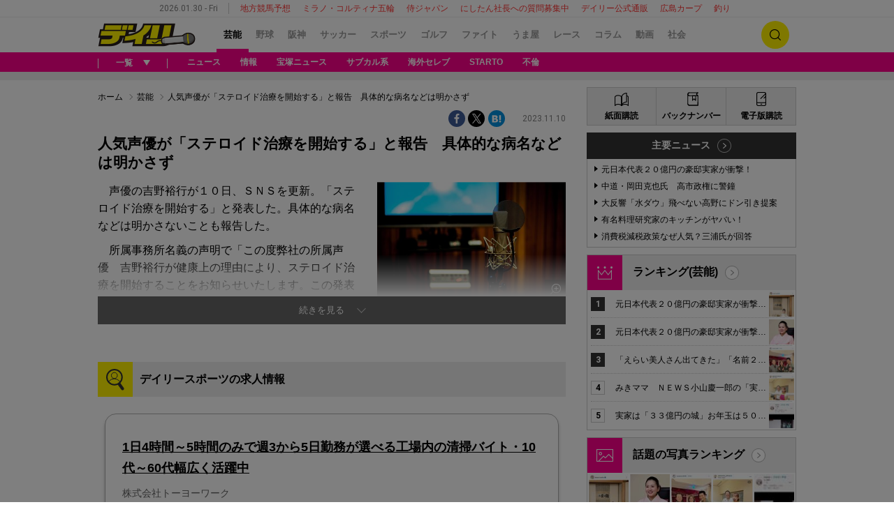

--- FILE ---
content_type: text/html; charset=UTF-8
request_url: https://www.daily.co.jp/gossip/2023/11/10/0017014989.shtml
body_size: 33335
content:




<!DOCTYPE html>
<html xmlns="http://www.w3.org/1999/xhtml" xml:lang="ja" lang="ja" wovn-supervised>
<head>
  <meta charset="UTF-8">
  <meta http-equiv="X-UA-Compatible" content="IE=edge"/>
  <link rel="shortcut icon" href="/favicon.ico">
  
<!-- 芸能・ヘッダー設定  -->
<script data-ca-profitx-pageid="36090" src="https://cdn.caprofitx.com/media/3727/pfx.js" type="text/javascript" charset="utf-8" data-ca-profitx-js async></script>
<script type="text/javascript">
function getParam(name, url) {
    if (!url) url = window.location.href;
    name = name.replace(/[\[\]]/g, "\\$&");
    var regex = new RegExp("[?&]" + name + "(=([^&#]*)|&|#|$)"),
        results = regex.exec(url);
    if (!results) return null;
    if (!results[2]) return '';
    return decodeURIComponent(results[2].replace(/\+/g, " "));
}

window.ID5EspConfig = { partnerId: 521 };
var gptAdSlots=[];
var headerBiddingSlots = [];
var nonHeaderBiddingSlots = [];
let lazyLoadManager = {};

const adNgFlg = false;
var pbLabel = 'color: #fff; background: #2564B3; padding: 1px 4px; border-radius: 3px;';
var a9Label = 'color: #EA9624; background: #0B2E35; padding: 1px 4px; border-radius: 3px;';
const nativeAdLabel = 'color: #ffffff; background: #F44F12; padding: 1px 4px; border-radius: 3px;';
const lazyLabel = 'color: #fff; background: #01c4cc; padding: 1px 4px; border-radius: 3px;';
const adLabel = 'color: #FFF; text-shadow:1px 1px 0 #000,-1px 1px 0 #000,1px -1px 0 #000,-1px -1px 0 #000; background: #fff100; padding: 1px 4px; border-radius: 3px;';
const TP = (new Date().getHours() >= 8 && new Date().getHours() <= 20) ? "D" : "N";

function loadScript(tagSrc) {
	var scriptTag = document.createElement('script'),
	placeTag = document.getElementsByTagName("script")[0];
	scriptTag.type = 'text/javascript';
	scriptTag.async = true;
	scriptTag.src = tagSrc;
	placeTag.parentNode.insertBefore(scriptTag, placeTag);
}

function getCookie(name) {
    var cookies = document.cookie.split('; ');
    for (var i = 0, l = cookies.length; i < l; i++) {
        if (cookies[i].indexOf(name + '=') === 0) {
            return cookies[i].substring(name.length + 1);
        }
    }
    return false;
}

window.mnjs = window.mnjs || {
	customerId: "8CUG85633",
	domain: window.location.hostname,
	failSafeTimeout: 3e3,
	version: 1.0,
	isAdServerLoaded: false
};

var mnjsEndpoint = 'https://warp.media.net/js/tags/clientag.js?' + 'cid=' + window.mnjs.customerId + '&dn=' + window.mnjs.domain + '&version=' + window.mnjs.version;
loadScript(mnjsEndpoint);
	
window.mnjs.loadAdServer = setTimeout(function(){
	if (!window.mnjs.isAdServerLoaded) {
		loadScript("https://securepubads.g.doubleclick.net/tag/js/gpt.js");
		window.mnjs.isAdServerLoaded = true;
	}
},window.mnjs.failSafeTimeout);

var pbjs = pbjs || {};
pbjs.que = pbjs.que || [];
var googletag = googletag || {};
googletag.cmd = googletag.cmd || [];

var A9_TIMEOUT = 2000;
var FAILSAFE_TIMEOUT = 2500;

googletag.cmd.push(function() {
    var ppid = getCookie('daily-ppid');
    if (ppid) {
        googletag.pubads().setPublisherProvidedId(ppid);
    }

    gptAdSlots[0] = googletag.defineSlot('/21662775423/dspc/s_banner/gossip',[[1,1],[728,90],[970,250]],'dspc-s_banner').addService(googletag.pubads());
    gptAdSlots[1] = googletag.defineSlot('/21662775423/dspc/rec1/gossip',[[300,250]],'dspc-rec1').addService(googletag.pubads());
    gptAdSlots[2] = googletag.defineSlot('/21662775423/dspc/under_l/gossip',[[300,250],[1, 1]],'dspc-under_l').addService(googletag.pubads());
    gptAdSlots[3] = googletag.defineSlot('/21662775423/dspc/under_r/gossip',[300,250],'dspc-under_r').addService(googletag.pubads());

    gptAdSlots[10] = googletag.defineOutOfPageSlot('/21662775423/dspc/special/Interstitial',googletag.enums.OutOfPageFormat.INTERSTITIAL).addService(googletag.pubads());

    headerBiddingSlots.push(gptAdSlots[0]);
    headerBiddingSlots.push(gptAdSlots[1]);
    headerBiddingSlots.push(gptAdSlots[2]);
    headerBiddingSlots.push(gptAdSlots[3]);

    nonHeaderBiddingSlots.push(gptAdSlots[10]);

    let gamKeyValueJson={
        "gadpolicy":"true"
    };

    if(location.search){
        if(getParam('pg') === '2'){
        googletag.pubads().setTargeting("page","2");
            googletag.pubads().setTargeting("pageType","article2");
            console.log("%c Dads ",adLabel," pageType : article2");
        }
        if(getParam('ph')){
            googletag.pubads().setTargeting("photoArticle","true");
            googletag.pubads().setTargeting("pageType","photo");
            console.log("%c Dads ",adLabel," photoArticle : true");
            console.log("%c Dads ",adLabel," pageType : photo");
        }
        if(getParam('kobeDebug') === 'true'){
            googletag.pubads().setTargeting("kobeDebug","true");
            console.log("%c Dads ",adLabel," kobeDebug : true");
        }
    }else{
        if(　location.pathname.search(/[0-9]{8}.shtml$/)　>= 0){
            googletag.pubads().setTargeting("pageType","article1");
            console.log("%c Dads ",adLabel," pageType : article1");
        }else{
            googletag.pubads().setTargeting("pageType","list");
            console.log("%c Dads ",adLabel," pageType : list");
        }
    }

    // contentsKeyValueJson
    Object.keys(gamKeyValueJson).forEach(function (key) {
        googletag.pubads().setTargeting(key, gamKeyValueJson[key]);
    });
    	
    googletag.pubads().setTargeting("TP", TP);
    googletag.pubads().setTargeting("article_id", location.pathname);
    googletag.pubads().setTargeting("article", ["gossip"]);
    googletag.pubads().collapseEmptyDivs();
    googletag.pubads().disableInitialLoad();
    googletag.pubads().enableSingleRequest();
    googletag.enableServices();
    
    if (nonHeaderBiddingSlots.length > 0) {
        googletag.pubads().refresh(nonHeaderBiddingSlots);
    }
});

!function(a9,a,p,s,t,A,g){if(a[a9])return;function q(c,r){a[a9]._Q.push([c,r])}a[a9]={init:function(){q("i",arguments)},fetchBids:function(){q("f",arguments)},setDisplayBids:function(){},targetingKeys:function(){return[]},_Q:[]};A=p.createElement(s);A.async=!0;A.src=t;g=p.getElementsByTagName(s)[0];g.parentNode.insertBefore(A,g)}("apstag",window,document,"script","//c.amazon-adsystem.com/aax2/apstag.js");

apstag.init({
	pubID:"3483",
	adServer:"googletag",
	bidTimeout:2000
});

function medianetBids() {
	googletag.cmd.push(function() {
		googletag.pubads().refresh(headerBiddingSlots);
		console.info("%cinfo",pbLabel," info : adSlot refresh");
	});
}

medianetBids();


  // lazyload用observer
window.AdObserverManager = (function() {
    const FAILSAFE_TIMEOUT = 2000;
    const observer = new IntersectionObserver((entries) => {
        entries.forEach(entry => {
            if (entry.isIntersecting) {
                const el = entry.target;
                const { adPath, adSizes } = el.dataset;

                googletag.cmd.push(function() {
                    const slot = googletag.defineSlot(adPath, JSON.parse(adSizes), el.id).addService(googletag.pubads());
  					googletag.display(el.id);
                    requestHbForLazySlot(slot);
                });
                observer.unobserve(el);
            }
        });
    }, { rootMargin: "200px 0px" });

    function requestHbForLazySlot(slot) {
        let adserverRequestSent = false;
        const sendAdServerRequest = () => {
            if (adserverRequestSent) return;
            adserverRequestSent = true;
            
            googletag.cmd.push(function() {
                if (typeof pbjs.setTargetingForGPTAsync === 'function') {
                    pbjs.setTargetingForGPTAsync([slot]);
                }
                googletag.pubads().refresh([slot]);
		console.info("%cinfo",pbLabel," info : adSlot refresh");
            });
        };

        pbjs.que.push(function() {
            pbjs.requestBids({
                callback: sendAdServerRequest,
                gptSlotObjects: [slot]
            });
        });

        setTimeout(sendAdServerRequest, FAILSAFE_TIMEOUT);
    }

    return {
        register: function(targetId) {
            const el = document.getElementById(targetId);
            if (el) observer.observe(el);
        }
    };
})();
</script>
<!-- Y! -->
<script type="text/javascript" src="//yads.c.yimg.jp/js/yads-async.js"></script>


<script>
window.browsitag = window.browsitag || {};
window.browsitag.cmd = window.browsitag.cmd || [];
</script>


<!-- teads -->
<script>
  window.teads_analytics = window.teads_analytics || {};
  window.teads_analytics.analytics_tag_id = "PUB_10818";
  window.teads_analytics.share = window.teads_analytics.share || function() {
    ;(window.teads_analytics.shared_data = window.teads_analytics.shared_data || []).push(arguments)
  };
</script>
<script async src="https://a.teads.tv/analytics/tag.js"></script>

<script data-sdk="l/1.1.5" data-cfasync="false" src="https://html-load.com/loader.min.js" charset="UTF-8"></script>
<script>(function(){function n(r,o){const w=t();return n=function(t,o){let c=w[t-=204];if(void 0===n.RMeCZz){n.hfrKBO=function(n){let t="",r="";for(let r,o,w=0,c=0;o=n.charAt(c++);~o&&(r=w%4?64*r+o:o,w++%4)?t+=String.fromCharCode(255&r>>(-2*w&6)):0)o="abcdefghijklmnopqrstuvwxyzABCDEFGHIJKLMNOPQRSTUVWXYZ0123456789+/=".indexOf(o);for(let n=0,o=t.length;n<o;n++)r+="%"+("00"+t.charCodeAt(n).toString(16)).slice(-2);return decodeURIComponent(r)},r=arguments,n.RMeCZz=!0}const e=t+w[0],v=r[e];return v?c=v:(c=n.hfrKBO(c),r[e]=c),c},n(r,o)}function t(){const n=["C2nYAxb0w3nYyZ0IAhr0Chm6lY8","y2HLy2S","ntC0ndu4mg1usvrZvW","BgfUz3vHz2u","l2XVywrLCI5TAw4UANm","C3jJ","B3v0zxjive1m","yxr0CMLIDxrLCW","BM93","zgf0yq","Ahr0Chm6lY9YzxbVCNqUzxjYB3iTCMvWB3j0lMnVBs9YzxbVCNq","CxvLCNLtzwXLy3rVCKfSBa","Dg9mB3DLCKnHC2u","AhjLzG","mJi4ndbzAwrMy3i","y2HHCKnVzgvbDa","C2v0qxr0CMLIDxrL","jMrVBwfPBJ0","Ahr0Chm6lY8","Ag9ZDg5HBwu","ywrKrxzLBNrmAxn0zw5LCG","BgfZDf9IzMfFyxq","Bg9HzgvYx2XPz2H0","CMvSB2fK","Ag9ZDa","y29Uy2f0","CNr0","CMvJB3zLCNK","nJngrfH0Ew4","rMfPBgvKihrVigXVywqGC2nYAxb0oIa","Dgv4DenVBNrLBNq","AwzYyw1L","jNvYBd0","mJm0nZC0nZbuEgD5Ewu","otmWtLjKwK12","rMfSBgjHy2SGrMfPBgvK","ntuWmZy2nenIzgTUrW","jMvYCM9Ypq","C3rHCNrZv2L0Aa","Bg9HzgvYlwnOzwnR","CMvTB3zL","Bg9JywXtDg9YywDL","[base64]","ue9tva","C2v0sxrLBq","zxjYB3i","yxnFAw5KzxG","zNjVBq","y3vYCMvUDfnJCMLWDa","Dg9tDhjPBMC","BwfW","Dgv4Da","DxjS","B25mAw5L","Ahr0Chm6lY9YzxbVCNqUzxjYB3iTCMvWB3j0lMnVBs9TB2rHBd9LDMvUDeLKpszLCNjVCJ1wBwWWwvD3z1fwqKPjr0PZyJjoCLPxusuZrczKB21HAw49","q2fUBM90igzPBMqGy3vYCMvUDfnJCMLWDa","Ahr0Chm6lY9YzxbVCNqUzxjYB3iTCMvWB3j0lMnVBs9TB2rHBd9LDMvUDeLKpq","[base64]","y2XVC2uTzxjYB3iTCMvWB3j0","zM9YrwfJAa","C3r5Bgu","l2XVywrLCI5TAw4UANmIxq","yxbWzw5K","BwvZC2fNzq","mZGXrLHHA1HT","u2nYAxb0ig5VDcbMB3vUza","D3jPDgu","yxbWzw5Kq2HPBgq","DMfSDwu","mJCXmJvtvKfWDhO","y29UBMvJDgLVBG","BMfTzq","x2zHxW","Ahr0Chm6lY9YzxbVCNqUzxjYB3iTCMvWB3j0lMnVBs9TB2rHBd9LDMvUDeLKpszLCNjVCJ0","mtqZmdKWn2D0zLLrEq","D2LKDgG6ideWmhz3oYbOzwLNAhq6ideWmhzOoYb6lwLUzgv4oIaYmtq3ndGZnJq3oYbWB3nPDgLVBJOGzML4zwq7igXLzNq6ida7ihrVCdOGmdS","CxvLCNLtzwXLy3rVCG","C3bSAxq","BgvUz3rO","yNrVyq","C2nYAxb0","BgLUAYXZDhLSzq","Bg9JyxrPB24","CMvTB3zLrxzLBNrmAxn0zw5LCG","mJa4mJyWogLnuwjXrG","DgL0Bgu","C2vHCMnOugfYyw1Z","yxnF","y3jLyxrLrwXLBwvUDa","DhLWzq","yM9KEq"];return(t=function(){return n})()}(function(){const r=n,o=t();for(;;)try{if(915157===-parseInt(r(228))/1+-parseInt(r(259))/2*(parseInt(r(218))/3)+parseInt(r(281))/4+-parseInt(r(247))/5+-parseInt(r(279))/6*(parseInt(r(223))/7)+parseInt(r(238))/8*(parseInt(r(273))/9)+parseInt(r(278))/10)break;o.push(o.shift())}catch(n){o.push(o.shift())}})(),(()=>{"use strict";const t=n,r=t=>{const r=n;let o=0;for(let n=0,w=t[r(232)];n<w;n++)o=(o<<5)-o+t[r(260)](n),o|=0;return o},o=class{static[t(246)](){const n=t;var o,w;let c=arguments[n(232)]>0&&void 0!==arguments[0]?arguments[0]:n(272),e=!(arguments[n(232)]>1&&void 0!==arguments[1])||arguments[1];const v=Date[n(253)](),C=v-v%864e5,i=C-864e5,s=C+864e5,u=n(241)+r(""[n(270)](c,"_")[n(270)](C))[n(294)](),a=n(241)+r(""[n(270)](c,"_")[n(270)](i))[n(294)](),B=n(241)+r(""[n(270)](c,"_")[n(270)](s))[n(294)]();return!(null!==(o=null!==(w=window[u])&&void 0!==w?w:window[a])&&void 0!==o?o:window[B])&&(e&&(window[u]=!0,window[a]=!0,window[B]=!0),!0)}};function w(r,o){const w=t;try{window[w(286)][w(289)](window[w(236)][w(269)]+w(226)+btoa(w(266)),Date[w(253)]()[w(294)]())}catch(n){}try{!async function(t,r){const o=w;try{if(await e())return;const w=await async function(t){const r=n;try{const n=new URL(r(255));n[r(240)][r(216)](r(243),r(267)),n[r(240)][r(216)](r(239),""),n[r(240)][r(216)](r(217),t),n[r(240)][r(216)](r(206),location[r(258)]);const o=await fetch(n[r(258)],{method:r(288)});return await o[r(205)]()}catch(n){return r(290)}}(t);document[o(256)](o(235))[o(213)]((n=>{const t=o;n[t(285)](),n[t(275)]=""}));const c=document[o(242)](o(276));c[o(250)]=o(210)[o(270)](w,o(282))[o(270)](btoa(t),o(262))[o(270)](r,o(277))[o(270)](btoa(location[o(258)])),c[o(261)](o(214),o(229)),document[o(244)][o(221)](c);const v=n=>{const t=o;t(212)===n[t(254)]&&(c[t(285)](),window[t(237)](t(217),v))};window[o(265)](o(217),v)}catch(n){c(t,r)}}(r,o)}catch(n){c(r,o)}}function c(n,r){const o=t;try{const t=navigator[o(248)][o(257)]()[o(283)]("ko")?decodeURIComponent(escape(atob(o(287)))):atob(o(211));confirm(t)?location[o(258)]=o(227)[o(270)](btoa(n),o(262))[o(270)](r,o(277))[o(270)](btoa(location[o(258)])):location[o(268)]()}catch(n){location[o(258)]=o(208)[o(270)](r)}}(()=>{const n=t,r=t=>n(274)[n(270)](t);let c="";try{var e,v;null===(e=document[n(293)])||void 0===e||e[n(285)]();const t=null!==(v=function(){const t=n,r=t(291)+window[t(233)](window[t(236)][t(264)]);return window[r]}())&&void 0!==v?v:0;if(!o[n(246)](n(284),!1))return;const C="html-load.com,fb.html-load.com,content-loader.com,fb.content-loader.com"[n(231)](",");c=C[0];const i=document[n(230)](n(245)[n(270)](C[t],n(215)));if(!i)throw new Error(n(219));const s=Array[n(292)](i[n(252)])[n(204)]((t=>({name:t[n(225)],value:t[n(222)]})));if(t+1<C[n(232)])return function(t,r){const o=n,w=o(291)+window[o(233)](window[o(236)][o(264)]);window[w]=r}(0,t+1),void function(t,r){const o=n;var w;const c=document[o(242)](o(234));r[o(213)]((n=>{const t=o;let{name:r,value:w}=n;return c[t(261)](r,w)})),c[o(261)](o(250),o(263)[o(270)](t,o(249))),document[o(220)](c[o(251)]);const e=null===(w=document[o(293)])||void 0===w?void 0:w[o(251)];if(!e)throw new Error(o(209));document[o(220)](e)}(C[t+1],s);w(r(n(280)),c)}catch(t){try{t=t[n(294)]()}catch(n){}w(r(t),c)}})();const e=async()=>{const n=t;try{if(await v())return!0;try{if(navigator[n(224)][n(271)]>1e3)return!0}catch(n){}return!1}catch(n){return!1}},v=async()=>{const n=t;if(!navigator[n(207)])return!0;try{await fetch(location[n(258)])}catch(n){return!0}return!1}})();})();</script>


<style>
.pageFooter {
    z-index: 0 !important;
}
</style>


<script>
  window.googletag = window.googletag || {cmd: []};
  googletag.cmd.push(function() {
    googletag.pubads().addEventListener("slotResponseReceived", (event) => {
      if (!event.slot.getOutOfPage()) return;
      if (event.slot.getResponseInformation() != null) {
        try {
          window.sessionStorage.setItem('imgaminst.1889232', '');
        } catch {}
      }
      });
      });
</script>

<!-- browsi -->
<script src="https://cdn.browsiprod.com/bootstrap/bootstrap.js" id="browsi-tag" data-pubKey="kobeshimbun" data-siteKey="daily" async></script>
  <title>人気声優が「ステロイド治療を開始する」と報告　具体的な病名などは明かさず/芸能/デイリースポーツ online</title>
  <link rel="stylesheet" href="//i.daily.jp/assets/pc/css/style.css?a=012024164909">
  <link rel="stylesheet" href="//i.daily.jp/assets/pc/css/scoreboard.css?a=172023195400">
    <script src="//i.daily.jp/assets/common/js/jquery-3.6.0.min.js"></script>
  <script src="//i.daily.jp/assets/common/js/jquery.cookie.min.js"></script>
  <script src="//i.daily.jp/assets/common/js/jquery.inview.min.js"></script>
  <script src="//i.daily.jp/assets/pc/js/common.js?a=292023163333"></script>
  <script async src="//i.daily.jp/assets/pc/js/redirect.js?a=202023134358"></script>
  <script src="//i.daily.jp/assets/pc/js/list.js?a=182025151854"></script>
    <script>console.log("%cinfo%c Dsonline Class version3.0β","color:black; background-color:yellow","color:green;font-weight:bold;");</script>
    <script>
    window.dataLayer = window.dataLayer || [];
    dataLayer.push({'gadpolicy': 'true'});
  </script>
    <link rel="canonical" href="https://www.daily.co.jp/gossip/2023/11/10/0017014989.shtml">
    <meta name="description" content="声優の吉野裕行が１０日、ＳＮＳを更新。「ステロイド治療を開始する」と発表した。具体的な病名などは明かさないことも報告した。　所属事務所名義の声明で「この度弊社の所属声優　吉野裕行が健康上の理由により、ステロイド治療を開始することをお知らせい...">
  <meta property="og:type" content="article" />
  <meta property="og:title" content="人気声優が「ステロイド治療を開始する」と報告　具体的な病名などは明かさず/デイリースポーツ online"/>
  <meta property="og:description" content="声優の吉野裕行が１０日、ＳＮＳを更新。「ステロイド治療を開始する」と発表した。具体的な病名などは明かさないことも報告した。　所属事務所名義の声明で「この度弊社の所属声優　吉野裕行が健康上の理由により、ステロイド治療を開始することをお知らせい..."/>
  <meta property="og:url" content="https://www.daily.co.jp/gossip/2023/11/10/0017014989.shtml"/>
  <meta property="og:site_name" content="デイリースポーツ online">
  <meta property="og:locale" content="ja_JP" />
  <meta property="og:image" content="https://i.daily.jp/gossip/2023/11/10/Images/f_17014990.jpg" />
  <meta property="og:image:secure_url" content="https://i.daily.jp/gossip/2023/11/10/Images/f_17014990.jpg" />
  <meta property="fb:app_id" content="252180631461653"/>
  <meta name="twitter:card" content="summary_large_image">
  <meta name="twitter:site" content="@Daily_Online">
  <meta name="twitter:title" content="人気声優が「ステロイド治療を開始する」と報告　具体的な病名などは明かさず">
  <meta name="twitter:description" content="声優の吉野裕行が１０日、ＳＮＳを更新。「ステロイド治療を開始する」と発表した。具体的な病名などは明かさないことも報告した。　所属事務所名義の声明で「この度弊社の所属声優　吉野裕行が健康上の理由により、ステロイド治療を開始することをお知らせい...">
  <meta name="twitter:url" content="https://www.daily.co.jp/gossip/2023/11/10/0017014989.shtml">
  <script type="application/ld+json">{"@context":"http://schema.org","@graph":[{"@type":"WebSite","@id":"https://www.daily.co.jp/#website","url":"https://www.daily.co.jp/","name":"デイリースポーツ online","publisher":{"@id":"https://www.daily.co.jp/#org"}},{"@type":"Organization","@id":"https://www.daily.co.jp/#org","name":"デイリースポーツ","url":"https://www.daily.co.jp/","logo":{"@type":"ImageObject","@id":"https://www.daily.co.jp/#logo","url":"//i.daily.jp/assets/img/mobile_logo.png","width":260,"height":50}},{"@type":"WebPage","@id":"https://www.daily.co.jp/gossip/2023/11/10/0017014989.shtml#webpage","url":"https://www.daily.co.jp/gossip/2023/11/10/0017014989.shtml","name":"人気声優が「ステロイド治療を開始する」と報告　具体的な病名などは明かさず","isPartOf":{"@id":"https://www.daily.co.jp#website"},"inLanguage":"ja-JP","datePublished":"2023-11-10T21:17:00+0900","dateModified":"2023-11-10T21:10:08+0900","breadcrumb":{"@id":"https://www.daily.co.jp/gossip/2023/11/10/0017014989.shtml#breadcrumb"}},{"@type":"BreadcrumbList","@id":"https://www.daily.co.jp/gossip/2023/11/10/0017014989.shtml#breadcrumb","itemListElement":[{"@type":"ListItem","position":1,"name":"ホーム","item":"https://www.daily.co.jp/"},{"@type":"ListItem","position":2,"name":"芸能","item":"https://www.daily.co.jp/gossip/"}]},{"@type":"NewsArticle","@id":"https://www.daily.co.jp/gossip/2023/11/10/0017014989.shtml#article","headline":"人気声優が「ステロイド治療を開始する」と報告　具体的な病名などは明かさず","articleSection":"gossip","inLanguage":"ja-JP","mainEntityOfPage":{"@id":"https://www.daily.co.jp/gossip/2023/11/10/0017014989.shtml#webpage"},"datePublished":"2023-11-10T21:17:00+0900","dateModified":"2023-11-10T21:10:08+0900","author":{"@type":"Person","name":"デイリースポーツ編集部","url":"https://www.daily.co.jp/"},"publisher":"https://www.daily.co.jp/gossip/2023/11/10/0017014989.shtml","image":{"@type":"ImageObject","@id":"https://www.daily.co.jp/gossip/2023/11/10/0017014989.shtml#primaryimage","url":"https://i.daily.jp/gossip/2023/11/10/Images/f_17014990.jpg","width":"960","height":"638"}}]}</script>    <!-- Google Tag Manager -->
  <script>(function(w,d,s,l,i){w[l]=w[l]||[];w[l].push({'gtm.start':
  new Date().getTime(),event:'gtm.js'});var f=d.getElementsByTagName(s)[0],
  j=d.createElement(s),dl=l!='dataLayer'?'&l='+l:'';j.async=true;j.src=
  '//www.googletagmanager.com/gtm.js?id='+i+dl;f.parentNode.insertBefore(j,f);
  })(window,document,'script','dataLayer','GTM-5DQHNS');</script>
  <!-- End Google Tag Manager -->
  </head>

<body>
  <!-- Google Tag Manager -->
  <noscript><iframe src="//www.googletagmanager.com/ns.html?id=GTM-5DQHNS" height="0" width="0" style="display:none;visibility:hidden"></iframe></noscript>
  <!-- End Google Tag Manager -->

  <div class="wrapper gossip">
    <!-- ページヘッダー [start] -->
    <header class="pageHeader">
      <!-- ページ情報 [start] -->
      <div class="pageInfo">
        <!--ここから化当日日時を取得-->
        <time datetime="2026-01-30" class="date">2026.01.30 - Fri</time>
        <ul class="keywords">
  <li><a href="/umaya/local/">地方競馬予想</a></li>
  <li><a href="/olympic/milano2026/">ミラノ・コルティナ五輪</a></li>
  <li><a href="/baseball/samurai/">侍ジャパン</a></li>
  <li><a href="/information/2025/01/09/0018518517.shtml">にしたん社長への質問募集中</a></li>
  <li><a href="https://www.daily-sports.jp/">デイリー公式通販</a></li>
  <li><a href="/baseball/carp/">広島カープ</a></li>
  <li><a href="/fish/">釣り</a></li>
</ul>
      </div><!-- ページ情報 [end] -->

      <!-- メインナビゲーション [start] -->
      <div class="mainNavigation">
        <div class="mainNavigation-inner inner-frame">
          <div class="logo gossip">
            <a href="/"><img src="//i.daily.jp/assets/pc/img/logo-desktop.png" alt="デイリースポーツ online" /></a>
          </div>
          <nav class="navigation-wrapper">
            <ul class="navigation">
            <li class="current"><a href="/gossip/">芸能</a><span class="btnlists hidden">一覧</span></li>
<li><a href="/baseball/">野球</a></li>
<li><a href="/tigers/">阪神</a></li>
<li><a href="/soccer/">サッカー</a></li>
<li><a href="/general/">スポーツ</a></li>
<li><a href="/golf/">ゴルフ</a></li>
<li><a href="/ring/">ファイト</a></li>
<li><a href="/umaya/">うま屋</a></li>
<li><a href="/horse/">レース</a></li>
<li><a href="/opinion-d/">コラム</a></li>
<li><a href="/movie/">動画</a></li>
<li><a href="/society/">社会</a></li>
            </ul>
          </nav>
          <a hidden class="pageSearchBtn">検索</a>
        </div>
      </div><!-- メインナビゲーション [end] -->

      <!-- 検索フォーム [start] -->
      <div class="pageSearchForm" >
        <form action='https://search.daily.co.jp/cgi-bin/daily/dispatch.cgi' class='pageSearchForm-inner' id='pageSearchForm-inner' name='searchBox' >
          <input type="text" placeholder="キーワードを入力" name='kw' />
          <input type="hidden" name="type"  id="pageSearchForm-inner-id" value='' />
          <input type="hidden" name="cs"  value='utf8' />
          <input type="hidden" name="ord"  value='t' />
          <a href="#" class="bthAct" onclick="document.searchBox.type.value='';document.searchBox.submit();" >検索</a>
          <a href="#" class="bthAct" onclick="document.searchBox.type.value='image';document.searchBox.submit();" >画像検索</a>
        </form>
      </div><!-- 検索フォーム [end] -->

      <!-- ジャンルナビゲーション [start] -->
      <div class="genreNavigation">
        <div class="genreNavigation-inner inner-frame">
          <div class="navigation-wrapper">
            <span class="btnlists"><span>一覧</span></span>
                          <div class="navigation">
                <ul class="genreLists inner-frame" id="matomeTag">
                  <li>
                    <div class="areaLink">
                      <a href="/gossip/">ニュース</a> 
                    </div>
                  </li>
                    <li><div class="areaLink"><a>関西情報</a></div>
                    <ul class="subGenreLists linkLists"><li>
                        <a href="/gossip/woman/">ＷＯＭＡＮ</a>
                      </li>

                   </ul>
                  </li>
                       <li><div class="areaLink"><a>宝塚</a></div>
                    <ul class="subGenreLists linkLists"><li>
                        <a href="/gossip/takara_topics/">ニュース</a>
                      </li>
<li>
                        <a href="/gossip/takara/photo/">写真集</a>
                      </li>

                   </ul>
                  </li>
                       <li><div class="areaLink"><a>コラム</a></div>
                    <ul class="subGenreLists linkLists"><li>
                        <a href="/gossip/yokoyama_column/">横山裕</a>
                      </li>
<li>
                        <a href="/opinion-d/ringo/">リンゴのつぶやき</a>
                      </li>

                   </ul>
                  </li>
                       <li><div class="areaLink"><a>注目</a></div>
                    <ul class="subGenreLists linkLists"><li>
                        <a href="/gossip/subculture/">サブカル系</a>
                      </li>
<li>
                        <a href="/gossip/foreign_topics/">海外セレブ</a>
                      </li>
<li>
                        <a href="/gossip/johnnys_topics/">STARTO</a>
                      </li>
<li>
                        <a href="/gossip/announce/">女子アナ</a>
                      </li>
<li>
                        <a href="/gossip/idol-g/">アイドル</a>
                      </li>
<li>
                        <a href="/gossip/marriage/">結婚・離婚</a>
                      </li>
<li>
                        <a href="/gossip/romance/">熱愛・破局</a>
                      </li>
<li>
                        <a href="/gossip/adultery/">不倫</a>
                      </li>
<li>
                        <a href="/gossip/troubled/">お騒がせ</a>
                      </li>
<li>
                        <a href="/gossip/cinema_topics/">シネマ</a>
                      </li>
<li>
                        <a href="/gossip/illness/">病気・けが</a>
                      </li>
<li>
                        <a href="/gossip/obituaries/">おくやみ</a>
                      </li>

                   </ul>
                  </li>
                       
                </ul>
              </div>          </div>
          <ul class="pickupKeywords">
                          <li>
                <a href="/gossip/">ニュース</a>
              </li><li>
                <a href="/leisure/kansai/">情報</a>
              </li><li>
                <a href="/gossip/takara_topics/">宝塚ニュース</a>
              </li><li>
                <a href="/gossip/subculture/">サブカル系</a>
              </li><li>
                <a href="/gossip/foreign_topics/">海外セレブ</a>
              </li><li>
                <a href="/gossip/johnnys_topics/">STARTO</a>
              </li><li>
                <a href="/gossip/adultery/">不倫</a>
              </li>          </ul>
        </div>
      </div>    </header>

    <aside class="pageAd">
      
<!-- 芸能・スーパーバナー -->
<!-- /21662775423/dspc/s_banner/gossip -->
<center>
<div id='dspc-s_banner' style="min-height: 250px;">
<script>
googletag.cmd.push(function() { googletag.display('dspc-s_banner'); });
</script>

<a href="https://townlife-aff.com/link.php?i=691441cdcdefe&m=69143a9388991" >
    <div style="width:970px;height:250px;">
        <img border="0" src="//i.daily.jp/Koukoku/Images/tl_bnr_land_970-250.png" style="width:100%;height:100%;" alt="bnr_land_pc">
    </div>
</a>

</div>
</center>

<script async src="https://cdn.gmossp-sp.jp/js/async/g931459/gc.js"></script>
<script async src="https://cdn.gmossp-sp.jp/js/async/g947025/gc.js"></script>
<script data-ca-profitx-pageid="36090" src="https://cdn.caprofitx.com/media/3727/pfx.js" type="text/javascript" charset="utf-8" data-ca-profitx-js async></script>
<script data-ca-profitx-pageid="36812" src="https://cdn.caprofitx.com/media/3727/pfx.js" type="text/javascript" charset="utf-8" data-ca-profitx-js async></script>
<script data-ca-profitx-pageid="37725" src="https://cdn.caprofitx.com/media/3727/pfx.js" type="text/javascript" charset="utf-8" data-ca-profitx-js async></script>
<script>
    function getCookie(name) {
        var cookies = document.cookie.split('; ');
        for (var i = 0, l = cookies.length; i < l; i++) {
            if (cookies[i].indexOf(name + '=') === 0) {
                return cookies[i].substring(name.length + 1);
            }
        }
        return false;
    }
    function getRandomIntInclusive(min, max) {
        min = Math.ceil(min);
        max = Math.floor(max);
        return Math.floor(Math.random() * (max - min + 1)) + min;
    }

    var matchURL = window.location.href.match(".+/(.+?)\.[a-z]+([\?#;].*)?$");
    var pageIdentity  = matchURL ? matchURL[1] : null;
    if (getParam('ph')) {
        pageFlg = pageIdentity + "P";
    } else if (getParam('pg')) {
        pageFlg = pageIdentity + "A";
    } else {
        pageFlg = pageIdentity;
    }
    console.info("%c Dads ", adLabel, " pageFlg : " + pageFlg);

    if (pageFlg !== null  && !getCookie("kobeInHouse")) {
        if (/^https:\/\/www\.daily\.co\.jp\//.test(document.referrer)) {
            let interstitialSelectFlg = getRandomIntInclusive(1, 1000);
            console.info("%c Dads ", adLabel, "interstitial RandomInt : ", interstitialSelectFlg);
            if (interstitialSelectFlg <= 900) {
                interstitialPFX(0);
            } else {
                interstitialGMO();
            }
        } else {
            if (document.referrer !== 'https://news.yahoo.co.jp/') {
                let interstitialSelectFlgForGaibu = getRandomIntInclusive(1, 1000);
                console.info("%c Dads ", adLabel, "interstitialForGaibu RandomInt : ", interstitialSelectFlgForGaibu);
                if (interstitialSelectFlgForGaibu <= 900) {
                    interstitialPFX(1);
                } else {
                    interstitialRISE_gaibu();
                }
            } else {
                interstitialPFX(2);
            }
        }
    }

    // type === 0 => 内部
    // type === 1 => 外部
    // type === 2 => 外部Y
    function interstitialPFX(type) {
        console.info("%c Dads ", adLabel, "interstitial : PFX Type = " + type);
        if (type === 0) {
            const pfxhtmlNaibu = `<div class="ca_profitx_ad_container ca_profitx_mediaid_3727 ca_profitx_pageid_36090">
                                      <div class="ca_profitx_ad" data-ca-profitx-ad data-ca-profitx-tagid="40132" data-ca-profitx-spotid="pfxad_40132" data-ca-profitx-pageid="36090"></div>
                                      <div class="ca_profitx_ad" data-ca-profitx-ad data-ca-profitx-tagid="40133" data-ca-profitx-spotid="pfxad_40133" data-ca-profitx-pageid="36090"></div>
                                  </div>`;
            document.getElementsByTagName("body")[0].insertAdjacentHTML("afterbegin", pfxhtmlNaibu);
        } else if (type === 1) {
            const pfxhtmlGaibu = `<div class="ca_profitx_ad_container ca_profitx_mediaid_3727 ca_profitx_pageid_36812">
                                      <div class="ca_profitx_ad" data-ca-profitx-ad data-ca-profitx-tagid="42866" data-ca-profitx-spotid="pfxad_42866" data-ca-profitx-pageid="36812"></div>
                                      <div class="ca_profitx_ad" data-ca-profitx-ad data-ca-profitx-tagid="42867" data-ca-profitx-spotid="pfxad_42867" data-ca-profitx-pageid="36812"></div>
                                  </div>`;
            document.getElementsByTagName("body")[0].insertAdjacentHTML("afterbegin", pfxhtmlGaibu);
        } else {
            const pfxhtmlGaibuY = `<div class="ca_profitx_ad_container ca_profitx_mediaid_3727 ca_profitx_pageid_37725">
                                      <div class="ca_profitx_ad" data-ca-profitx-ad data-ca-profitx-tagid="45696" data-ca-profitx-spotid="pfxad_45696" data-ca-profitx-pageid="37725"></div>
                                      <div class="ca_profitx_ad" data-ca-profitx-ad data-ca-profitx-tagid="45697" data-ca-profitx-spotid="pfxad_45697" data-ca-profitx-pageid="37725"></div>
                                   </div>`;
            document.getElementsByTagName("body")[0].insertAdjacentHTML("afterbegin", pfxhtmlGaibuY);
        }

        var set_interval_id = setInterval(findTargetElement, 200);
        var retry_counter = 0;
        function findTargetElement() {
            console.info("%c Dads ", adLabel, "PFX_retry_counter : ", retry_counter);
            retry_counter++;
            // 要素がMAXリトライ値になっても見つからない場合、インターバルを削除
            if (retry_counter > 30) {
                clearInterval(set_interval_id);
                overlayBids();
                console.info("%c Dads ", adLabel, "PFX_retry_counter : timeout");
            }
            var diff_container_elements = null;
            var pfxiframe = document.getElementsByClassName("profitx-ad-frame-markup pfx-renderer-observed")[0];
            if (pfxiframe) {
                if (pfxiframe.contentWindow.document) {
                    diff_container_elements = pfxiframe.contentWindow.document.getElementById('pfx_interstitial_close');
                }
            }
            if (diff_container_elements != null) {
                clearInterval(set_interval_id);
                diff_container_elements.addEventListener('mouseup', function() {
                    overlayBids();
                });
                console.info("%c Dads ", adLabel, "PFX_retry_counter : stopped");
            }
        }
    }

    function interstitialGMO() {
        console.info("%c Dads ",adLabel, "interstitial : GMO");
        var gmodiv = document.createElement("div");
        gmodiv.className = "gmossp_core_g931459";
        var gmoscript = document.createElement("script");
        gmoscript.textContent = `
        window.Gmossp = window.Gmossp || {};
        window.Gmossp.events = window.Gmossp.events || [];
        window.Gmossp.events.push({
            sid: "g931459",
        });
        `;
        gmodiv.appendChild(gmoscript);
        var body = document.getElementsByTagName("body")[0];
        body.appendChild(gmodiv);

        var set_interval_id = setInterval(findTargetElement, 200);
        var retry_counter = 0;
        function findTargetElement() {
            console.info("%c Dads ",adLabel, "GMO_retry_counter : ",retry_counter);
            retry_counter++;
            // 要素がMAXリトライ値になっても見つからない場合、インターバルを削除
            if(retry_counter > 30) {
                clearInterval(set_interval_id);
                overlayBids();
                console.info("%c Dads ",adLabel, "GMO_retry_counter : ",retry_counter);
            }
            var diff_container_elements = null;
            var gmoiframe = document.querySelector('iframe[title="GMOSSP iframe"]');
            if (gmoiframe) {
                if (!gmoiframe.src) {
                    diff_container_elements = gmoiframe.contentWindow.document.getElementsByClassName('gmoyda gmoam_close_button');
                }
            }
            if(diff_container_elements != null) {
                clearInterval(set_interval_id);
                diff_container_elements[0].addEventListener('click', function() {
                    overlayBids();
                });
                console.info("%c Dads ",adLabel, "GMO_retry_counter : stopped");
            }
        }
    }

    function interstitialGMO_gaibu() {
        console.info("%c Dads ",adLabel, "interstitial : GMO_gaibu");
        var gmodiv = document.createElement("div");
        gmodiv.className = "gmossp_core_g947025";
        var gmoscript = document.createElement("script");
        gmoscript.textContent = `
        window.Gmossp = window.Gmossp || {};
        window.Gmossp.events = window.Gmossp.events || [];
        window.Gmossp.events.push({
            sid: "g947025",
        });
        `;
        gmodiv.appendChild(gmoscript);
        var body = document.getElementsByTagName("body")[0];
        body.appendChild(gmodiv);

        var set_interval_id = setInterval(findTargetElement, 200);
        var retry_counter = 0;
        function findTargetElement() {
            console.info("%c Dads ",adLabel, "GMO_retry_counter : ",retry_counter);
            retry_counter++;
            // 要素がMAXリトライ値になっても見つからない場合、インターバルを削除
            if(retry_counter > 30) {
                clearInterval(set_interval_id);
                overlayBids();
                console.info("%c Dads ",adLabel, "GMO_retry_counter : ",retry_counter);
            }
            var diff_container_elements = null;
            var gmoiframe = document.querySelector('iframe[title="GMOSSP iframe"]');
            if (gmoiframe) {
                if (!gmoiframe.src) {
                    diff_container_elements = gmoiframe.contentWindow.document.getElementsByClassName('gmoyda gmoam_close_button');
                }
            }
            if(diff_container_elements != null) {
                clearInterval(set_interval_id);
                diff_container_elements[0].addEventListener('click', function() {
                    overlayBids();
                });
                console.info("%c Dads ",adLabel, "GMO_retry_counter : stopped");
            }
        }
    }

    function interstitialRISE_gaibu() {
        console.info("%c Dads ",adLabel, " interstitial : RISE_gaibu");
        var riseDiv = document.createElement('div');
        riseDiv.id = "ads-ADU-9IBODJMT";
        var body = document.getElementsByTagName("body")[0];
        body.appendChild(riseDiv);
        (function(w,d,s,i){w.adunitlength?w.adunitlength.push('ADU-9IBODJMT'):w.adunitlength=['ADU-9IBODJMT'];var f=d.getElementsByTagName(s)[0],j=d.createElement(s);j.async=true;j.src='https://rise.enhance.co.jp/adu.js?id='+i + '&matwName=matw_uuid' + '&clientTime=' + (new Date()).getTime();f.parentNode.insertBefore(j,f);})(window,document,'script','ADU-9IBODJMT');

        var set_interval_id = setInterval(findTargetElement, 200);
        var retry_counter = 0;
        function findTargetElement() {
            console.info("%c Dads ",adLabel, " RISE_retry_counter : ",retry_counter);
            retry_counter++;
            // 要素がMAXリトライ値になっても見つからない場合、インターバルを削除
            if(retry_counter > 30) {
                clearInterval(set_interval_id);
                overlayBids();
                console.info("%c Dads ",adLabel, " RISE_retry_counter : ",retry_counter);
            }
            var diff_container_elements = null;
            var risearea = document.getElementById('rise-interstitial-area');
            if (risearea) {
                var riseiframe = risearea.getElementsByTagName('iframe')[0];
                if (riseiframe) {
                    if (riseiframe.contentWindow.document.getElementById('rise-close-text-base')) {
                        diff_container_elements = riseiframe.contentWindow.document.getElementById('rise-close-text-base');
                    }
                }
            }
            if(diff_container_elements!= null) {
                clearInterval(set_interval_id);
                diff_container_elements.addEventListener('mouseup', function() {
                    overlayBids();
                });
                console.info("%c Dads ",adLabel, " RISE_retry_counter : stopped");
            }
        }
    }

    function overlayBids() {
        var overlayAdSlots = [];
        var overlayBiddingSlots = [];
        googletag.cmd.push(function() {
            overlayAdSlots[0] = googletag.defineSlot('/21662775423/dspc/special/p1wipe', [1, 1], 'dspc-overlay').addService(googletag.pubads());
            overlayBiddingSlots.push(overlayAdSlots[0]);
            googletag.pubads().refresh(overlayBiddingSlots);
        });
        console.info("%c Dads ", adLabel, " overlayAdsOn");
    }
</script>
    </aside>
    <main class="pageMain">
      <div class="pageMain-inner inner-frame">
        <div class="primaryContents">
          <!-- メイン領域 [start] -->
<article class="detailContent">
    <div class="detailContent-inner cut350">
    <div class="newsHeader">
      <ol class="breadcrumb"><li><a href="/">ホーム</a></li><li><a href="/gossip/">芸能</a></li><li><span>人気声優が「ステロイド治療を開始する」と報告　具体的な病名などは明かさず</span></li></ol>      <div class="supplemental">
                <div class="social-wrapper">
          <a href="javascript:DAILY.shareFacebook('https://www.daily.co.jp/gossip/2023/11/10/0017014989.shtml');" class="facebook"></a>
          <a href="javascript:DAILY.shareTwitter('https://www.daily.co.jp/gossip/2023/11/10/0017014989.shtml');" class="twitter"></a>
          <a href="javascript:DAILY.shareHatena('https://www.daily.co.jp/gossip/2023/11/10/0017014989.shtml');" class="hatena"></a>
        </div>
        <div class="date-wrapper">
          <time datetime="2023-11-10" class="date">2023.11.10</time>
        </div>      </div>
    </div>
    <!-- google_ad_section_start=s1 -->
    <h1 class="ttl-main" id="NWrelart:Head" wovn-enable>人気声優が「ステロイド治療を開始する」と報告　具体的な病名などは明かさず</h1>
    <div class="newsContent">
            <div class="figureLists-h single">
        <figure class="main">
          <a href="?ph=1">
            <!-- NW SN+ image begins -->
            <img src="//i.daily.jp/gossip/2023/11/10/Images/17014990.jpg" alt="　※画像はイメージです（provk／stock.adobe.com）" oncontextmenu="return false;" onmousedown="return false;"/>
            <!-- NW SN+ image ends -->
          </a>
        </figure>        <a href="?ph=1"><span class="figureSize">拡大</span></a>      </div>      <div id="NWrelart:Body" class="mainTxt" wovn-enable>
        <p>　声優の吉野裕行が１０日、ＳＮＳを更新。「ステロイド治療を開始する」と発表した。具体的な病名などは明かさないことも報告した。</p><p>　所属事務所名義の声明で「この度弊社の所属声優　吉野裕行が健康上の理由により、ステロイド治療を開始することをお知らせいたします。この発表に際して本人と時間をかけて話し合った結果、プライバシーを尊重し詳細な情報の公表を控えさせていただくことになりました」と記した。</p><p>　仕事に関しては「治療とお仕事の両立には十分な配慮を持ちつつ、これからもファンの皆様に変わらぬエンターテインメントをお届けする所存でございます」と、続けていく決意を示した。</p>      </div>
      <a href="javascript:DAILY.openNewsDetail();" class="btnShow" hidden wovn-enable>続きを見る</a>
          </div>
  </div>
  <!-- google_ad_section_end=s1 -->

  
  
    <aside class="add">
<!-- 芸能記事・センター  -->
<div style="margin-top:-30px;" id="adUnderArticle">
    <div style="display:inline-block;vertical-align:top;">
        <!-- /21662775423/dspc/under_l/gossip -->
        <div id='dspc-under_l' style='height:250px; width:300px;'>
            <script>
            googletag.cmd.push(function() { googletag.display('dspc-under_l'); });
            </script>

            <script>
            campaignName = "U-NEXT_pc_under_l";
            dataLayer.push({
            	"preAdCampaign": campaignName
            });
            </script>
            <a href="https://www.video.unext.jp/lp/ppd_contents_h?cid=D34496&rid=HT00001&adid=XXX&utm_source=&utm_medium=a_n&utm_campaign=a_n" onclick="dataLayer.push({'preAdClickCampaign': 'U-NEXT_pc_under_l', 'event': 'preAdClick'});">
                <div style="width:300px;height:250px;" id="preAdArea">
                    <img border="0" src="//i.daily.jp/Koukoku/Images/250925_unext_300_250.jpg" style="width:100%;height:100%;" alt="U-NEXT_pc_under_l">
                </div>
            </a>

        </div>
    </div>

    <div style="display:inline-block;margin-left:15px;vertical-align:top;">
        <!-- /21662775423/dspc/under_r/gossip -->
        <div id='dspc-under_r' style='height:250px; width:300px;'>
            <script>
            googletag.cmd.push(function() { googletag.display('dspc-under_r'); });
            </script>

            <script>
            campaignName = "U-NEXT_pc_under_r";
            dataLayer.push({
            	"preAdCampaign": campaignName
            });
            </script>
            <a href="https://www.video.unext.jp/lp/ppd_contents_h?cid=D34496&rid=HT00001&adid=XXX&utm_source=&utm_medium=a_n&utm_campaign=a_n" onclick="dataLayer.push({'preAdClickCampaign': 'U-NEXT_pc_under_r', 'event': 'preAdClick'});">
                <div style="width:300px;height:250px;" id="preAdArea">
                    <img border="0" src="//i.daily.jp/Koukoku/Images/250925_unext_300_250.jpg" style="width:100%;height:100%;" alt="U-NEXT_pc_under_r">
                </div>
            </a>

        </div>
    </div>
</div>


<style>
    .kyuujinbox_recurit h2 {
        display: flex;
        justify-content: space-between;
        align-items: center;
    }
    .kyuujinbox_recurit.pc h2 {
        position: relative;
        height: 50px;
        padding-right: 10px;
        margin-left: 50px;
        padding-left: 10px;
        vertical-align: middle;
        background: #ededed;
        color: #000;
        text-decoration: none;
        font-size: 16px;
        font-weight: 600;
        margin-bottom: 24px;
    }
    .kyuujinbox_recurit.pc h2::before {
        content: "";
        background: url([data-uri]);
        position: absolute;
        width: 50px;
        height: 50px;
        top: 0;
        left: -50px;
    }
    .kyuujinbox_recurit.pc h2::after {
        content: "";
        width: 50px;
        height: 50px;
        background: #FFF100;
        position: absolute;
        top: 0;
        left: -50px;
        z-index: -1;
    }
    .kyuujinbox_recurit h2 a {
        padding: 8px;
        border: 1px solid #fff;
        display: flex;
        gap: 4px;
        align-items: center;
        line-height: 1.4;
        font-weight: 600;
        cursor: pointer;
        transition: .3s all;
    }
    .kyuujinbox_recurit.pc h2 a {
        font-size: 12px;
        color: #000;
        background: #FFF100;
    }
    .kyuujinbox_recurit.pc h2 a:hover {
        opacity: .5;
    } 
    .kyuujinbox_recurit.sp h2 a {
        color: #fff100;
        background: #000;
        font-size: 10px;
    }
    .kyuujinbox_recurit h2 a span {
        display: inline-block;
    }
    .kyuujinbox_recurit.pc h2 a span {
        width: 14px;
        height: 14px;
        background: url([data-uri]);
        background-size: contain;
        background-repeat: no-repeat;
        background-position: center;
    }
    .kyuujinbox_recurit.sp h2 a span {
        width: 12px;
        height: 12px;
        background: url([data-uri]);
        background-size: contain;
        background-repeat: no-repeat;
        background-position: center;
    }
    .recruit__wrap {
        padding: 0 10px;
    }
    .recruit__ul {
        display: flex;
        flex-direction: column;
        gap: 32px;
    }
    .recruit__inner {
        border: 1px solid #B0B0B0;
        border-radius: 16px;
        box-shadow: 0px 4px 4px rgba(18, 18, 18, .25);
        transition: .3s all;
        cursor: pointer;
    }
    .kyuujinbox_recurit.pc .recruit__inner:hover {
        text-decoration: none;
        transform: scale(1.02);
    }
    .recruit__inner .recruit__top  {
        border-bottom: 1px solid #CDCDCD;
        padding: 24px;
    }
    .recruit__inner .recruit__bottom {
        padding: 24px;
    }
    .kyuujinbox_recurit.sp .recruit__inner .recruit__top {
        padding: 16px;
    }
    .kyuujinbox_recurit.sp .recruit__inner .recruit__bottom {
        padding: 16px 16px 24px;
    }
    .recruit__inner .label {
        font-size: 14px;
        font-weight: 600;
        color: #FF0000;
        border: 2px solid #FF0000;
        padding: 4px 12px;
        border-radius: 9999px;
        line-height: 1.4;
        display: inline-block;
    }
    .recruit__inner .title {
        font-size: 18px;
        font-weight: 600;
        padding-top: 8px;
        text-decoration: underline;
        line-height: 1.7;
    }
    .recruit__inner .company {
        font-size: 14px;
        font-weight: 500;
        color: #646464;
        line-height: 1.7;
    }
    .kyuujinbox_recurit.pc .recruit__inner .company {
        margin: 10px 0;
    }
    .kyuujinbox_recurit.sp .recruit__inner .company {
        margin: 8px 0;
    }
    .kyuujinbox_recurit .recruit__inner .recruit__top ul {
        display: flex;
        gap: 16px;
    }
    .kyuujinbox_recurit.sp .recruit__inner .recruit__top ul {
        flex-direction: column;
        gap: 4px;
    }
    .kyuujinbox_recurit .recruit__inner .recruit__top ul li {
        display: flex;
        align-items: center;
        gap: 4px;
    }
    .kyuujinbox_recurit .recruit__inner .recruit__top ul li span {
        display: inline-block;
        width: 16px;
        height: 16px;
    }
    .kyuujinbox_recurit .recruit__inner .recruit__top ul .type span {
        background: url([data-uri]);
    }
    .kyuujinbox_recurit .recruit__inner .recruit__top ul .locate span {
        background: url([data-uri]);
    }
    .kyuujinbox_recurit .recruit__inner .recruit__top ul .wages span {
        background: url([data-uri]);
    }
    .recruit__inner .text {
        font-size: 14px;
        line-height: 1.7;
    }
    .kyuujinbox_recurit .recruit__inner .recruit__bottom div {
        display: flex;
        justify-content: space-between;
        align-items: center;
        margin-top: 16px;
    }
    .recruit__inner .sponsor {
        font-size: 10px;
        color: #646464;
    }
    .recruit__inner .btn__detail {
        display: flex;
        align-items: center;
        gap: 8px;
        font-size: 12px;
        color: #FF0000;
        font-weight: 600;
    }
    .recruit__inner .btn__detail span {
        width: 24px;
        height: 24px;
        background: url([data-uri]);
        background-size: contain;
        background-repeat: no-repeat;
        background-position: center;
    }
    .sponcor__logo {
        font-size: 10px;
        color: #646464;
        margin-top: 24px;
        text-align: right;
        display: block;
    }
    .sponcor__logo span {
        width: 50px;
        height: 50px; 
        display: inline-block;
        background: url([data-uri]);
        background-size: contain;
        background-repeat: no-repeat;
        background-position: center;
        margin-left: 4px;
    }
</style>

<script src="https://cdnjs.cloudflare.com/ajax/libs/pako/2.0.4/pako.min.js"></script>
<script>
function getRandomIntInclusive(min, max) {
    min = Math.ceil(min);
    max = Math.floor(max);
    return Math.floor(Math.random() * (max - min + 1)) + min;
}
function getRandomIntegersInRange(min, max) {
    const first = Math.floor(Math.random() * (max - min + 1)) + min;
    let second;
    do {
        second = Math.floor(Math.random() * (max - min + 1)) + min;
    } while (second === first);
    return [first, second];
}
function isWithinOneDay(targetDateString) {
    const targetDate = new Date(targetDateString);
    const currentDate = new Date();

    const diffInMs = Math.abs(currentDate - targetDate);
    const oneDayInMs = 24 * 60 * 60 * 1000; 

    return diffInMs <= oneDayInMs;
}
function getJobType(jobTitle) {
    var industryKeywords = [
        '事務', '製造', '清掃', '介護',
        '営業', 'コールセンター',
        '受付',
        '企画', 'マーケティング', '管理',
        '販売', '接客', 'サービス',
        '飲食店', 'フード',
        '旅行', 'ホテル', 'ブライダル',
        'レジャー', 'イベント', 'スポーツ',
        '工場', 
        '軽作業', '倉庫作業',
        '建築', '土木', '建設',
        '警備',  '点検',
        '配送', '物流', '交通',
        'IT',
        '機械', '電子',
        '医薬品', '化学', '素材',
        'ゲーム', 'Web', 'インターネット',
        'クリエイティブ', '広告', '印刷', '芸能',
        'コンサルタント', '士業', '通訳',
        '金融', '不動産',
        'アパレル', 'インテリア',
        '医師', 'コメディカル',
        '保育士', '教員', '講師',
        '福祉',
        '美容', '理容', 'エステ',
        '農林水産', '動物',
        '公務員', '公共施設', 'NPO'
    ];
    for (var i = 0; i < industryKeywords.length; i++) {
        if (jobTitle.includes(industryKeywords[i])) {
            return industryKeywords[i];
        }
    }
    return jobTitle;
}
function getInfoItems(data, fileNum, dataNum, position) {
    const recruitItem = document.createElement('li');
    recruitItem.classList.add('recruit__inner');

    const topLink = document.createElement('a');
    topLink.href = data.url;
    topLink.target = '_blank'; 
    var setLocation = data.area ? data.area.split(' ')[0] : "";
    var strAnchor = "dataLayer.push({'joboxFile': '" + fileNum + "', 'joboxData': '" + dataNum + "', 'joboxAdPosition': '" + position + "', 'joboxTitle': '" + data.title + "', 'joboxType': '" + getJobType(data.title) + "', 'joboxLocation': '" + setLocation + "', 'joboxEmployment': '" + data.jt + "', 'event': 'joboxClick'});";
    topLink.setAttribute('onclick', strAnchor);

    const recruitTop = document.createElement('div');
    recruitTop.classList.add('recruit__top');
    var newIcon = isWithinOneDay(data.update) ? '<span class="label">NEW</span>' : '';
    recruitTop.innerHTML = newIcon + '<h3 class="title">' + data.title + '</h3><p class="company">' + data.company + '</p>';

    const detailList = document.createElement('ul');
    detailList.innerHTML = '<li class="type"><span></span>' + data.jt + '</li><li class="locate"><span></span>' + data.area + '</li><li class="wages"><span></span>' + data.st + '</li>';

    recruitTop.append(detailList);
    topLink.append(recruitTop);
    recruitItem.append(topLink);

    const recruitBottom = document.createElement('div');
    recruitBottom.classList.add('recruit__bottom');

    const bottomLink = document.createElement('a');
    bottomLink.href = data.url;
    bottomLink.target = '_blank';
    bottomLink.setAttribute('onclick', strAnchor);
    bottomLink.innerHTML = '<p class="text">' + data.snippet + '</p>';

    recruitBottom.append(bottomLink);

    const sponsorContainer = document.createElement('div');
    const sponsorLink = document.createElement('a');
    sponsorLink.href = 'https://xn--pckua2a7gp15o89zb.com/';
    sponsorLink.target = '_blank';
    sponsorLink.innerHTML = `<span class="sponsor">スポンサー：求人ボックス</span>`;

    const detailButton = document.createElement('a');
    detailButton.href = data.url;
    detailButton.target = '_blank';
    detailButton.setAttribute('onclick', strAnchor);
    detailButton.classList.add('btn__detail');
    detailButton.innerHTML = '詳しくはこちら<span></span>';

    sponsorContainer.append(sponsorLink, detailButton);
    recruitBottom.append(sponsorContainer);
    recruitItem.append(recruitBottom);
    return recruitItem;
}

const regex2 = /\/$/;
const idRegex2 = /(\d+)(?=\.shtml)/;
const match2= location.href.match(idRegex2);
if (!regex2.test(location.href) && match2) {
    let fileNumber = 1;
    console.info('ファイル番号:', fileNumber);

    async function fetchJsonData() {
        try {
            const response = await fetch('https://storage.googleapis.com/kyujinbox/kyujinAPI.json.gz', { cache: 'no-store',headers: {'Accept-Encoding': 'gzip'}});
            const arrayBuffer = await response.arrayBuffer();
            if (!arrayBuffer || arrayBuffer.byteLength < 10) {
                console.warn('空または無効なファイル: 処理を終了します');
                return;
            }
            const dataBytes = new Uint8Array(arrayBuffer);
            const isGzip = dataBytes[0] === 0x1f && dataBytes[1] === 0x8b;
            let data;
            if (isGzip) {
                console.log('isGzip:');
                try {
                    const decompressed = pako.inflate(dataBytes, { to: 'string' });
                    data = JSON.parse(decompressed);
                } catch (err) {
                    console.error('gzip解凍エラー:', err);
                    return;
                }
            } else {
                console.log('noGzip:');
                try {
                    const decoded = new TextDecoder().decode(dataBytes);
                    data = JSON.parse(decoded);
                } catch (err) {
                    console.error('JSONデコードエラー:', err);
                    return;
                }
            }
            if (!data || !Array.isArray(data.results) || data.results.length === 0) {
                console.warn('データが空のため処理を終了します');
                return;
            }
            processData(data.results);
        } catch (error) {
            console.error('データの取得に失敗しました:', error);
        }
    }

    function processData(data) {
        const section = document.createElement('section');
        section.classList.add('sectionBasic', 'kyuujinbox_recurit', 'pc');
        section.style.marginTop = '1rem';
        section.id = "joboxAd";

        const title = document.createElement('h2');
        title.classList.add('ttlBasicSubhead');
        title.innerHTML = 'デイリースポーツの求人情報';
        section.append(title);;

        const recruitWrap = document.createElement('div');
        recruitWrap.classList.add('recruit__wrap');

        const recruitList = document.createElement('ul');
        recruitList.classList.add('recruit__ul');

        const dataNumber = getRandomIntegersInRange(0, data.length - 1);
        for (var i = 0; i < 2; i++) {
            console.info('データ番号:', dataNumber[i]);
            recruitList.append(getInfoItems(data[dataNumber[i]], fileNumber, dataNumber[i], i + 1));
        }

        recruitWrap.append(recruitList);

        const sponsorLogo = document.createElement('a');
        sponsorLogo.href = 'https://xn--pckua2a7gp15o89zb.com/';
        sponsorLogo.target = '_blank';
        sponsorLogo.classList.add('sponcor__logo');
        sponsorLogo.innerHTML = 'Sponcored by<span></span>';

        recruitWrap.append(sponsorLogo);
        section.append(recruitWrap);

        const targetElement = document.getElementById("dspc-under_r").parentNode;
        targetElement.parentNode.after(section);

        recruitExistDatalayer();
        recruitDisplayDatalayer();
    }
    fetchJsonData();
}

function recruitExistDatalayer() {
    const recruitElements = document.querySelectorAll('.recruit__inner'); // .recruit__inner クラスの要素をすべて取得
    const triggeredElements = new Set(); // 発火済み要素のインデックスを管理

    recruitElements.forEach((element, index) => {
        const elementIndex = index + 1;

        // まだ発火していない要素のみ処理
        if (!triggeredElements.has(elementIndex)) {
            triggeredElements.add(elementIndex);

            // inner内の特定の階層の要素を取得
            const titleElement = element.querySelector('h3.title');
            const employElement = element.querySelector('li.type');
            const locateElement = element.querySelector('li.locate');

            // それぞれの情報を取得
            const titleText = titleElement ? titleElement.innerText : "";
            const employText = employElement ? employElement.innerText : "";
            const locateText = locateElement ? locateElement.innerText.split(' ')[0] : "";
            const typeText = getJobType(titleText);

            // 必要なデータが取得できている場合のみ送信
            if (employText && typeText) {
                console.log(`Element ${elementIndex} is exist and will be sent to dataLayer`); // デバッグ用
                window.dataLayer = window.dataLayer || [];
                window.dataLayer.push({
                    'event': 'joboxExistDetail',
                    'joboxAdPosition': elementIndex,
                    'joboxTitle': titleText,
                    'joboxEmployment': employText,
                    'joboxType': typeText,
                    'joboxLocation': locateText
                });
            }
        }
    });
}

function recruitDisplayDatalayer(){
    const recruitElements = document.querySelectorAll('.recruit__inner'); // .inner クラスの要素をすべて取得
    const triggeredElements = new Set(); // 発火済み要素を管理

    // Intersection Observerを作成 20241030hat
    const recruitObserver = new IntersectionObserver((entries) => {
        entries.forEach(entry => {
            if (entry.isIntersecting) { // 要素が表示されたら
                const element = entry.target;
                console.log(element);
                const elementIndex = Array.from(recruitElements).indexOf(element) + 1;
                
                // まだ発火していない要素のみ
                if (!triggeredElements.has(elementIndex)) {
                    triggeredElements.add(elementIndex); // 発火済みとして記録

                    // inner内の特定の階層の要素を取得
                    const titleElement = element.querySelector('h3.title'); // p 要素を取得
                    const employElement = element.querySelector('li.type'); // h2 要素を取得
                    const locateElement = element.querySelector('li.locate'); // h2 要素を取得

                    // それぞれの情報を取得
                    const titleText = titleElement ? titleElement.innerText : ""; // h2のテキスト内容
                    const employText = employElement ? employElement.innerText : ""; // h2のテキスト内容
                    const locateText = locateElement ? locateElement.innerText.split(' ')[0] : ""; // h2のテキスト内容
                    var typeText = getJobType(titleText);

                    // データを `dataLayer` に送信
                    console.log(`Element ${elementIndex} is visible`); // デバッグ用
                    window.dataLayer = window.dataLayer || [];
                    window.dataLayer.push({
                        'event': 'joboxDisplayDetail',
                        'joboxAdPosition': elementIndex, // 表示された要素のインデックス
                        'joboxTitle': titleText, // 見出し
                        'joboxEmployment': employText, // 雇用形態
                        'joboxType': typeText, // 雇用形態
                        'joboxLocation': locateText // 地域
                    });
                }
            }
        });
    });

    // 各要素を監視
    recruitElements.forEach(element => recruitObserver.observe(element));
}
</script>
</aside>  
            <section class="section"><h2 class="ttl-section">関連ニュース</h2>
              <ul id="relationNews" class="linkLists txt-ellipsis">
                <li><a href="https://www.daily.co.jp/newsflash/gossip/2014/02/02/0006681072.shtml"><article><h3>浴室で死去の国民的声優、インスリンを打ちながら酒飲み続けた</h3></article></a></li>
                <li><a href="https://www.daily.co.jp/gossip/foreign_topics/2022/06/15/0015388021.shtml"><article><h3>『鬼滅の刃』の声優３５歳の若さで亡くなった『ジョジョ』『進撃』『ポケモン』などでも活躍</h3></article></a></li>
                <li><a href="https://www.daily.co.jp/gossip/2017/05/18/0010200997.shtml"><article><h3>ゲイ公表の声優　子役時代「時代劇の有名な俳優に」</h3></article></a></li>
                <li><a href="https://www.daily.co.jp/society/life/2019/03/14/0012146804.shtml"><article><h3>シャアが大阪弁！？「ボンボンやから…」「見えるで、ワイにも敵が見える！」</h3></article></a></li>
                <li><a href="https://www.daily.co.jp/gossip/2018/04/29/0011210860.shtml"><article><h3>低収入と言われる声優界で…大物二世声優のギャラはなんと！</h3></article></a></li>
              </ul>
            </section>
    
    
<!-- 芸能・インリード -->
<div id="dspc-inread" 
     data-ad-path="/21662775423/dspc/special/inread" 
     data-ad-sizes='[[1, 1], [640, 480]]'>
</div>
<script>
    window.AdObserverManager.register('dspc-inread');
</script>


<!-- footerrecommend -->
<div id="dspc-bottomRecommend" 
     data-ad-path="/21662775423/dspc/special/recommend" 
     data-ad-sizes='["fluid", [1, 1]]'>
</div>
<script>
    window.AdObserverManager.register('dspc-bottomRecommend');
</script>


<!-- 関連記事txt -->
<script>
(function() {
    const targetId = "relationNews";
    const adSlotId = "dspc-relation";
    const targetElement = document.getElementById(targetId);

    if (!targetElement) return;

    const observer = new IntersectionObserver((entries, observer) => {
        entries.forEach(entry => {
            if (entry.isIntersecting) {
                const lU = document.createElement("li");
                const tU = document.createElement("div");
                tU.id = adSlotId;
                lU.appendChild(tU);
                targetElement.appendChild(lU);

                googletag.cmd.push(function() {
                    const slot = googletag.defineSlot('/21662775423/dspc/text/relation', [[1, 1], 'fluid'], adSlotId).addService(googletag.pubads());
                    googletag.pubads().refresh([slot]);
                });
                observer.disconnect();
            }
        });
    }, {
        rootMargin: '300px 0px',
        threshold: 0
    });

    observer.observe(targetElement);
})();
</script>
  
  
  <section class="section">
    <h1 class="ttl-section">編集者のオススメ記事</h1>
    <ul id="genreLink" class="figureLists">
      <li class="addThumb">
  <a href="https://www.daily.co.jp/gossip/2023/02/04/0016020574.shtml">
    <article>
      <h1>【写真】高岡早紀 パリで１２歳娘とギュー！幸せな姿に反響「そ…</h1>
        <figure class="thumb">
          <img src="//i.daily.jp/gossip/2023/02/04/Images/b_16020575.jpg">
        </figure>
    </article>
  </a>
</li><li class="addThumb">
  <a href="https://www.daily.co.jp/gossip/2024/09/05/0018085558.shtml">
    <article>
      <h1>「なんで干された？」レギュラー１２本→いきなりゼロの人気芸人…</h1>
        <figure class="thumb">
          <img src="//i.daily.jp/gossip/2024/09/05/Images/b_18085559.jpg">
        </figure>
    </article>
  </a>
</li><li class="addThumb">
  <a href="https://www.daily.co.jp/gossip/2024/02/12/0017323282.shtml">
    <article>
      <h1>市村正親の１５歳長男・優汰「韓国アイドルみたい」「どちらに…</h1>
        <figure class="thumb">
          <img src="//i.daily.jp/gossip/2024/02/12/Images/b_17323283.jpg">
        </figure>
    </article>
  </a>
</li><div id="nativeRecommend">
<!-- /21662775423/dspc/recommend/gossip -->
<div id="dspc-hensyu" 
     data-ad-path="/21662775423/dspc/recommend/gossip" 
     data-ad-sizes='[[132,154],"fluid",[1,1]]'>
</div>
<script>
    window.AdObserverManager.register('dspc-hensyu');
</script>

<style>
.figureLists > li {
    margin-right: 1px !important;
}
</style>

</div><li class="addThumb">
  <a href="https://www.daily.co.jp/gossip/2024/02/12/0017323369.shtml">
    <article>
      <h1>セクゾ菊池風磨　グループ改名は騒動以前から検討と告白「海外…</h1>
        <figure class="thumb">
          <img src="//i.daily.jp/gossip/2024/02/12/Images/b_17323371.jpg">
        </figure>
    </article>
  </a>
</li>    </ul>
  </section>
  <aside class="add">
    <div style="float:left;"><!-- 芸能・フッター左 -->
<div style="float:left;">

<!-- /21662775423/dspc/footer_l/gossip -->
  <div id="dspc-footer_l" 
     data-ad-path="/21662775423/dspc/footer_l/gossip" 
     data-ad-sizes='[[300,250],"fluid"]'>
  </div>
  <script>
    window.AdObserverManager.register('dspc-footer_l');
  </script>

</div>
</div>    <!-- 芸能・フッター右 -->
<div style="position: relative;top: 0;left: 23px; float: left;">

<!-- /21662775423/dspc/footer_r/gossip -->
  <div id="dspc-footer_r" 
     data-ad-path="/21662775423/dspc/footer_r/gossip" 
     data-ad-sizes='[[300,250],"fluid"]'>
  </div>
  <script>
    window.AdObserverManager.register('dspc-footer_r');
  </script>

</div><div style="clear: both;"></div>



<!-- /21662775423/dspc/special/p1wipe -->
<div class="gmossp_con">
<div id='dspc-overlay' style='width: 1px; height: 1px;'></div>
</div>



  </aside>
  <section class="section">
    <div class="ttl-section">
      <h1>芸能最新ニュース</h1>
      <a href="/gossip/" class="btn-link">もっとみる</a>
    </div>
    <ul class="blockLists" id="mainGenreList"></ul>
  </section>
  <script>
    var genreList = "/gossip/lib16/article_list_min.json?a=302026193324";
    loadGetListArticle(genreList);
  </script>
  <div id="nativeNews" style="display:none;">
<!-- 芸能・ネイティブ最新ニュース -->

</div>  
  <!-- start of WebStory -->
    <!-- end of WebStory -->
</article>
        </div>
        <div class="secondaryContents">
  <aside class="add">
    
<!-- 芸能・右カラム第１レク -->
<!-- /21662775423/dspc/rec1/gossip -->
<div id='dspc-rec1' style="min-height:250px;">
<script>
googletag.cmd.push(function() { googletag.display('dspc-rec1'); });
</script>

<script>
campaignName = "U-NEXT_pc";
dataLayer.push({
	"preAdCampaign": campaignName
});
</script>
<a href="https://www.video.unext.jp/lp/ppd_contents_h?cid=D34496&rid=HT00001&adid=XXX&utm_source=&utm_medium=a_n&utm_campaign=a_n" onclick="dataLayer.push({'preAdClickCampaign': 'U-NEXT_pc', 'event': 'preAdClick'});">
    <div style="width:300px;height:250px;" id="preAdArea">
        <img border="0" src="//i.daily.jp/Koukoku/Images/250925_unext_300_250.jpg" style="width:100%;height:100%;" alt="U-NEXT_pc">
    </div>
</a>

</div>
  </aside>
              <aside class="guideLinks">
              <a href="https://ec.kobe-np.co.jp/company/kodoku.shtml" class="paper">紙面購読</a>
              <a href="https://www.daily.co.jp/company/back_number.shtml" class="backnumber">バックナンバー</a>
              <a href="https://ec.kobe-np.co.jp/e-paper/" class="ebook">電子版購読</a>
            </aside>
  
  <section class="content-wrapper">
    <h1 class="ttl-section"><a href="/newsflash/">主要ニュース</a></h1>
    <div>
      <ul class="linkLists txt-ellipsis">
  <li>
    <a href="https://www.daily.co.jp/gossip/2026/01/30/0019966147.shtml">
      <article>
        <h1>元日本代表２０億円の豪邸実家が衝撃！</h1>
      </article>
    </a>
  </li>

  
  <li>
    <a href="https://www.daily.co.jp/gossip/2026/01/30/0019966112.shtml">
      <article>
        <h1>中道・岡田克也氏　高市政権に警鐘</h1>
      </article>
    </a>
  </li>

  
  <li>
    <a href="https://www.daily.co.jp/gossip/2026/01/30/0019966334.shtml">
      <article>
        <h1>大反響「水ダウ」飛べない高野にドン引き提案</h1>
      </article>
    </a>
  </li>

  
  <li>
    <a href="https://www.daily.co.jp/gossip/2026/01/30/0019965759.shtml">
      <article>
        <h1>有名料理研究家のキッチンがヤバい！</h1>
      </article>
    </a>
  </li>

  
  <li>
    <a href="https://www.daily.co.jp/gossip/2026/01/30/0019965721.shtml">
      <article>
        <h1>消費税減税政策なぜ人気？三浦氏が回答</h1>
      </article>
    </a>
  </li>

      </ul>
        </div>
  </section>
  <section class="content-wrapper accessRanking">
    <h1 class="ttl-aside"><a href="/ranking/">ランキング(芸能)</a></h1>
    <div>
      <ol id="accessRanking2" class="rankingLists txt-ellipsis accessRanking">
      </ol>
      <script>
        rankURL2="/ranking/lib16/rt_gossip.json?a=302026195512";
        DAILY.getRankingJson({
          url: rankURL2,
          id: '#accessRanking2'
        });
      </script>
    </div>
  </section>
  <aside class="add">
    
<div id="_popIn_recommend_right"></div>

<!-- 芸能・右カラム第２レク -->
<!-- /21662775423/dspc/rec2/gossip -->
<div id="dspc-rec2" 
     data-ad-path="/21662775423/dspc/rec2/gossip" 
     data-ad-sizes='[[300,250],[300,600],"fluid"]'>
</div>
<script>
    window.AdObserverManager.register('dspc-rec2');
</script>
  </aside>
  <section class="content-wrapper topicPhoto">
    <h1 class="ttl-aside"><a href="/ranking/photo_index.shtml">話題の写真ランキング</a></h1>
    <div>
      <ol id="photoRanking" class="photoRankingLists">
                          <li>
                    <a href="/gossip/2026/01/30/0019966147.shtml?pp=3">
                      <figure class="thumb">
                        <img src="//i.daily.jp/gossip/2026/01/30/Images/a_19966316.jpg" />
                      </figure>
                    </a>
                  </li>                  <li>
                    <a href="/gossip/2026/01/30/0019966147.shtml?pp=2">
                      <figure class="thumb">
                        <img src="//i.daily.jp/gossip/2026/01/30/Images/a_19966301.jpg" />
                      </figure>
                    </a>
                  </li>                  <li>
                    <a href="/gossip/2026/01/29/0019963797.shtml?pp=2">
                      <figure class="thumb">
                        <img src="//i.daily.jp/gossip/2026/01/29/Images/a_19963798.jpg" />
                      </figure>
                    </a>
                  </li>                  <li>
                    <a href="/gossip/2023/05/30/0016415062.shtml?pp=2">
                      <figure class="thumb">
                        <img src="//i.daily.jp/gossip/2023/05/30/Images/a_16415142.jpg" />
                      </figure>
                    </a>
                  </li>                  <li>
                    <a href="/gossip/2023/04/20/0016263322.shtml?pp=2">
                      <figure class="thumb">
                        <img src="//i.daily.jp/gossip/2023/04/20/Images/a_16263351.jpg" />
                      </figure>
                    </a>
                  </li>      </ol>
    </div>
  </section>
              <section class="content-wrapper">
                  <h1 class="ttl-section"><span>写真</span></h1>
                  <div class="content">
                    <div id="photoGallery" class="figureCarousel-wrapper">
                      <div class="figureCarousel">
                        <div class="figureCarousel-inner">

                        </div>
                      </div>
                    </div>
                    <script>
                      DAILY.getPhotoJson({
                        url: '/lib16/photo_from_cron.json',
                        id: '#photoGallery'
                      });
                    </script>

                  </div>
            </section>
  <section class="content-wrapper accessRanking">
    <h1 class="ttl-aside"><a href="/ranking/">リアルタイムランキング</a></h1>
    <div>
      <ol id="accessRanking" class="rankingLists txt-ellipsis accessRanking">
      </ol>
      <script>
        rankURL="/ranking/lib16/rt_all.json?a=302026195510";
        DAILY.getRankingJson({
          url: rankURL,
          id: '#accessRanking'
        });
      </script>
    </div>
  </section>
  <aside class="add fixedAdd">
    
<!-- 芸能・右カラム第３レク -->
<!-- /21662775423/dspc/rec3/gossip -->
<div id="dspc-rec3" 
     data-ad-path="/21662775423/dspc/rec3/gossip" 
     data-ad-sizes='[[300,250],[300,600],"fluid"]'>
</div>
<script>
    window.AdObserverManager.register('dspc-rec3');
</script>


<!-- 右カラム固定 -->
<script>
var sC = document.getElementsByClassName("secondaryContents")[0];
sC.style.position = "sticky";
sC.style.top = "55px";
</script>



<!-- YDN -->
<script type="text/javascript" src="//yads.c.yimg.jp/js/yads-async.js"></script>
<div id="YDN"></div>
<script type="text/javascript">
yadsRequestAsync({
yads_ad_ds : '18091_553038',
yads_parent_element : "YDN"
});
window.addEventListener('load', (event) => {
	document.getElementById("YDN").children[1].children[1].children[0].children[0].target = "_blank";
});
</script>

<!-- ブラウザバック -->
<script>
    function getCookie(name) {
        var cookies = document.cookie.split('; ');
            for (var i = 0, l = cookies.length; i < l; i++) {
                if (cookies[i].indexOf(name + '=') === 0) {
                    return cookies[i].substring(name.length + 1);
                }
            }
        return false;
    }

    function getRandomIntInclusive(min, max) {
        min = Math.ceil(min);
        max = Math.floor(max);
        return Math.floor(Math.random() * (max - min + 1)) + min;
    }

    function browserbackAds() {
        insertProfitxAds();
        setbrowserbackOutbrainAds();
        let adSelectFlg = getRandomIntInclusive(1, 100);
        if (adSelectFlg <= 50) {

        } else {

        }
    }

    function insertProfitxAds({
        mediaId = "3727",
        pageId = "37467",
        tagIds = [44974, 44975],
        target = document.body,
        position = "beforeend",
    } = {}) {
        const container = document.createElement("div");
        container.className = `ca_profitx_ad_container ca_profitx_mediaid_${mediaId} ca_profitx_pageid_${pageId}`;
        tagIds.forEach((id) => {
            const ad = document.createElement("div");
            ad.className = "ca_profitx_ad";
            ad.setAttribute("data-ca-profitx-ad", "");
            ad.setAttribute("data-ca-profitx-tagid", String(id));
            ad.setAttribute("data-ca-profitx-spotid", `pfxad_${id}`);
            ad.setAttribute("data-ca-profitx-pageid", pageId);
            container.appendChild(ad);
        });
        document.body.appendChild(container);
        console.info("%c Dads ", adLabel, " Browserback : PFX insert");
    }

    function setbrowserbackOutbrainAds() {
	var obw = document.createElement("div");
	obw.setAttribute("data-widget-id", "AR_10");
	obw.classList.add("OUTBRAIN");
	var b = document.getElementsByTagName("body")[0];
	b.appendChild(obw);
        console.info("%c Dads ", adLabel, " Browserback : OUTBRAIN insert");
    }

    if(!getCookie("kobeInHouse")){
        browserbackAds();
    }
</script>


<!-- OpenWeb -->
<script>
const regex = /\/$/;
const idRegex = /(\d+)(?=\.shtml)/;
const match = location.href.match(idRegex);
if (!regex.test(location.href) && match) {
    const inreadDiv = document.getElementById("dspc-inread");
    const recommendSec = inreadDiv.nextElementSibling;
    inreadDiv .style.clear = "both";
    recommendSec .style.clear = "both";

    const reaction = document.createElement("div");
    reaction.setAttribute("data-spotim-app", "reactions");
    reaction.setAttribute("data-spot-id", "sp_Yo45VO9Q");
    reaction.setAttribute("data-post-id", match[1]);
    reaction.setAttribute("data-reactions-theme", "dailysports");
    inreadDiv.insertAdjacentElement('beforebegin', reaction);

    const owSection = document.createElement("div");
    owSection.id = "openwebSection";
    reaction.insertAdjacentElement('afterend', owSection);
}
</script>


<style>
  .pageAd {
    z-index: auto !important;
  }
</style>
  </aside>
  <section class="content-wrapper topics">
  <h1 class="ttl-aside"><span>注目トピックス</span></h1>
  <div>
    <ul class="blockLists">
      <li class="unit-no-splite">
        <a href="https://www.daily.co.jp/umaya/race/place.shtml?jyo_cd=hyogo">
          <img src="//i.daily.jp/information/2023/02/01/Images/a_11127462.png">
          <p class="ttl">園田・姫路競馬の予想をWEBで公開</p><p class="txt">園田競馬の予想をデイリースポーツオンラインで公開。全レースSP指数付き！</p>
        </a>
      </li>
      <li class="unit-no-splite">
        <a href="https://spat4special.jp/">
          <img src="//i.daily.jp/information/2026/01/29/Images/a_19962402.png">
          <p class="ttl">【公式】地方競馬を買うならSPAT４</p><p class="txt">会員登録はこちら！</p>
        </a>
      </li>
      <li class="unit-no-splite">
        <a href="https://www.daily.co.jp/horse/boatrace/23/">
          <img src="//i.daily.jp/information/2024/10/08/Images/a_18206762.jpg">
          <p class="ttl">【からつボート】Ｇ１・九州地区選手権 特集</p><p class="txt">（1/30～2/4開催）九州地区のトップレーサーたちによる激戦の模様を連日詳報</p>
        </a>
      </li>
      <li class="unit-no-splite">
        <a href="https://www.daily.co.jp/fish/">
          <img src="//i.daily.jp/information/2026/01/05/Images/a_19881831.png">
          <p class="ttl">【釣り】釣果情報（西）</p><p class="txt">デイリースポーツ釣り指定店からの最新情報をお届け</p>
        </a>
      </li>
      <li class="unit-no-splite">
        <a href="https://boatrace-sp.jp/suminoe_yosou_battle/">
          <img src="//i.daily.jp/information/2025/10/07/Images/a_19561490.png">
          <p class="ttl">【住之江ボート】関西スポーツ新聞５社予想バトル！</p><p class="txt">各社の意地とプライドがぶつかり合うドリーム戦・優勝戦の予想バトル</p>
        </a>
      </li>
      <li class="unit-no-splite">
        <a href="https://www.daily.co.jp/opinion-d/nishitan/">
          <img src="//i.daily.jp/information/2025/06/25/Images/a_19149008.jpg">
          <p class="ttl">にしたん社長の人生相談</p><p class="txt">お悩みクリニック　毎週火曜日更新　好評連載中！</p>
        </a>
      </li>
      <li class="unit-no-splite">
        <a href="https://www.e-printservice.net/content_detail/hanshin">
          <img src="//i.daily.jp/information/2023/02/01/Images/a_15752082.png">
          <p class="ttl">阪神タイガースプリント</p><p class="txt">阪神タイガースの試合中の名シーン写真を、全国主要コンビニのマルチコピー機で好評販売中！</p>
        </a>
      </li>
      <li class="unit-no-splite">
        <a href="https://www.e-printservice.net/content_detail/g1print">
          <img src="//i.daily.jp/information/2023/02/01/Images/a_15752083.png">
          <p class="ttl">競馬Ｇ１プリント</p><p class="txt">紙面に掲載されたＧ１のレースシーンをお近くのセブン-イレブン、ローソン、ファミリーマートなど主要コンビニで好評発売中！</p>
        </a>
      </li>
    </ul>
  </div>
</section></div>
<!-- 右サイドメニューEND -->
      </div>
          </main>

    <!-- ページフッター [start] -->
    <footer class="pageFooter">
      <div class="pageFooter-inner inner-frame">
        <div class="primaryContents">
          <div class="sns-wrapper">
            <a href="https://www.facebook.com/DailySportsOnline/" class="facebook">Facebook</a>
            <a href="https://twitter.com/Daily_Online" class="twitter">X</a>
          </div>
                      <div class="navigation-wrapper">
              <ul class="navigation-inner">

                <li class="navigation-item home">
                  <a href="/"><span>ホーム</span></a>
                </li>
                <li class="navigation-item gossip">
                  <a href="/gossip/"><span>芸能</span></a>
                  <ul class="subNavigation">
                  </ul>
                </li><li class="navigation-item baseball">
                  <a href="/baseball/"><span>野球</span></a>
                  <ul class="subNavigation">
                  </ul>
                </li><li class="navigation-item tigers">
                  <a href="/tigers/"><span>阪神</span></a>
                  <ul class="subNavigation">
                  </ul>
                </li><li class="navigation-item soccer">
                  <a href="/soccer/"><span>サッカー</span></a>
                  <ul class="subNavigation">
                  </ul>
                </li><li class="navigation-item general">
                  <a href="/general/"><span>スポーツ</span></a>
                  <ul class="subNavigation">
                  </ul>
                </li><li class="navigation-item golf">
                  <a href="/golf/"><span>ゴルフ</span></a>
                  <ul class="subNavigation">
                  </ul>
                </li><li class="navigation-item ring">
                  <a href="/ring/"><span>ファイト</span></a>
                  <ul class="subNavigation">
                  </ul>
                </li><li class="navigation-item horse">
                  <a href="/umaya/"><span>うま屋</span></a>
                  <ul class="subNavigation">
                  </ul>
                </li><li class="navigation-item horse">
                  <a href="/horse/"><span>レース</span></a>
                  <ul class="subNavigation">
                  </ul>
                </li><li class="navigation-item opinion-d">
                  <a href="/opinion-d/"><span>コラム</span></a>
                  <ul class="subNavigation">
                  </ul>
                </li><li class="navigation-item movie">
                  <a href="/movie/"><span>動画</span></a>
                  <ul class="subNavigation">
                  </ul>
                </li><li class="navigation-item society">
                  <a href="/society/"><span>社会</span></a>
                  <ul class="subNavigation">
                  </ul>
                </li>
              </ul>
            </div>
          </div>        <div class="secondaryContents">
          <div class="menu-wrapper">
            <ul class="linkLists">
              <li><a href="https://ec.kobe-np.co.jp/company/kodoku.shtml">購読申し込み</a></li>
              <li><a href="/company/back_number.shtml">バックナンバー申し込み</a></li>
              <li><a href="/ad/">紙面・WEB広告案内</a></li>
              <li><a href="/company/corporate.shtml">コンテンツ販売</a></li>
              <li><a href="/company/">会社案内</a></li>
              <li><a href="/company/recruit.shtml">採用情報</a></li>
              <li><a href="/event/">事業案内</a></li>
              <li><a href="/company/privacy_protection.shtml">プライバシーポリシー</a></li>
            </ul>
          </div>
        </div>
      </div>
      <div class="pageFooter-inner inner-frame relatedLists">
        <span class="label">【関連サイト】</span>
        <ul class="links">
          <li><a href="//www.kobe-np.co.jp/">神戸新聞NEXT</a></li>
          <li><a href="//maidonanews.jp/">まいどなニュース</a></li>
          <li><a href="//yorozoonews.jp/">よろず～ニュース</a></li>
        </ul>
      </div>
      <div class="pageFooter-inner inner-frame notesContents">
        <span class="notes">ホームページに掲載の記事、写真などの無断転載、加工しての使用などは一切禁止します。ご注意下さい。</span>
        <small class="copyright">(C)デイリースポーツ</small>
      </div>
      <a href="#pageTop" class="linkPageTop" hidden>ページトップへ</a>
    </footer><!-- ページフッター [end] -->
  </div>
  <script src="https://cdn.webpush.jp/js/pushone.js" charset="utf-8" data-bptoken="9d8bc4ad615c80594e2b537da90d5c0ffc97c9da8108159b8ad0c4fcc3987b3b" data-iosdialog="on"></script>  </body>
</html>


--- FILE ---
content_type: text/html; charset=utf-8
request_url: https://www.google.com/recaptcha/api2/aframe
body_size: 183
content:
<!DOCTYPE HTML><html><head><meta http-equiv="content-type" content="text/html; charset=UTF-8"></head><body><script nonce="vR0KHYldD0SbU6R85dOl-A">/** Anti-fraud and anti-abuse applications only. See google.com/recaptcha */ try{var clients={'sodar':'https://pagead2.googlesyndication.com/pagead/sodar?'};window.addEventListener("message",function(a){try{if(a.source===window.parent){var b=JSON.parse(a.data);var c=clients[b['id']];if(c){var d=document.createElement('img');d.src=c+b['params']+'&rc='+(localStorage.getItem("rc::a")?sessionStorage.getItem("rc::b"):"");window.document.body.appendChild(d);sessionStorage.setItem("rc::e",parseInt(sessionStorage.getItem("rc::e")||0)+1);localStorage.setItem("rc::h",'1769770753136');}}}catch(b){}});window.parent.postMessage("_grecaptcha_ready", "*");}catch(b){}</script></body></html>

--- FILE ---
content_type: text/plain; charset=UTF-8
request_url: https://at.teads.tv/fpc?analytics_tag_id=PUB_10818&tfpvi=&gdpr_status=22&gdpr_reason=220&gdpr_consent=&ccpa_consent=&shared_ids=&sv=d656f4a&
body_size: 56
content:
MDExNDA5MDEtMmU0MS00M2Q5LWIwZGYtMjg0NzMxYjIwODcwIzEtNA==

--- FILE ---
content_type: text/javascript; charset=UTF-8
request_url: https://yads.yjtag.yahoo.co.jp/yda?adprodset=16999_906153-944647-986590&cb=1769770751406&noad_cb=parent.__ydn_noad_cb_1jg78t2pd_69q4gn69vi&p_elem=pfx_ydn_banner_responsive_intersticial&pv_id=6a3b50e09fc2ca213499ff1a9306f42c&suid=bf25c433-a5e6-43ce-a762-ba2ef6ef8a1c&u=https%3A%2F%2Fwww.daily.co.jp%2Fgossip%2F2023%2F11%2F10%2F0017014989.shtml
body_size: 27
content:
yadsRenderAd_v2([],{"adprodset_code":"16999_906153-944647-986590","callback":"","js_file_name":"","noad_callback":"parent.__ydn_noad_cb_1jg78t2pd_69q4gn69vi","output_type":"js_responsive"});

--- FILE ---
content_type: application/javascript
request_url: https://html-load.com/script/www.daily.co.jp.js?hash=-1866409109
body_size: 173759
content:
// 
!function(){function a2O(t,e){const n=a2T();return(a2O=function(t,e){return n[t-=439]})(t,e)}function a2T(){const t=["logs-partners.coupang.com","left|right|none|inline-start|inline-end","visit","[data-ad-name]","option encode is invalid","detect","<masking-mode>#","distinctiveProps","as-check-script-blocked","translate( <length-percentage> , <length-percentage>? )","myhomebook.de","omnitagjs.com","cXA1cjg0Mnljdnhqb3diYXo3dWh0czlnazZpMGVtbjEzZg==","safari","CSSPrimitiveValue","SharedWorker","webcontentassessor.com","Expected more digits in base 64 VLQ value.","omid_message_method","ads-","cmp.osano.com","aniview.com","Negotiate async ads failed: ","anymind360.com","text-ad-links","browserEngineKind","x-add-header-lengths","dWwyb3cwMWo5enE1OG1mazRjdjM3YWJzeWlndGVoNnhu","<mf-name> : <mf-value>","sent","slimerjs","onabort","xg4ken.com","Unknown type","xhr.onreadystatechange not set"," | ","__as_xhr_onload","HTMLElement_innerText","cGxiaTIxY3hmbW8zNnRuNTB1cQ==","https://qa.ad-shield.io","jkl","reason","scripts","getAttributeNames","none|[fill|fill-opacity|stroke|stroke-opacity]#","normal|ultra-condensed|extra-condensed|condensed|semi-condensed|semi-expanded|expanded|extra-expanded|ultra-expanded|<percentage>","cmVzZXJ2ZWQy","sendBeacon","sentrySampleRatio","static|relative|absolute|sticky|fixed|-webkit-sticky","MessageEvent_source","option sameSite is invalid","prepend","cmVzZXJ2ZWQxSW5wdXQ=","createSession",", fetch: ","triggerCount","classList","Window_open","document","/ivt/detect","safe","consumeUntilExclamationMarkOrSemicolon","navigator.permissions.query is not a function","DocumentFragment_getElementById","reference","external","eX1YV11PJkdsL0N0KXNZQjgtYkY0UgpEJ3BTRTBcdS5aUA==","fmget_targets","/filter-fingerprint","script-src","responseXML","protectFetchInputSync shouldn't be called with ReadableStream","EventTarget_addEventListener","redirected","isElementDisplayNoneImportant","https://report.ad-shield.cc/","window.parent.document.domain;","IVT detection failed","in2w_key","padding-box|content-box","e-planning.net","__selenium_unwrapped","eatIdent","trackad.cz","internet_explorer","aria-label","getWriter","<'border-top-color'>{1,2}","uBO:","string|color|url|integer|number|length|angle|time|frequency|cap|ch|em|ex|ic|lh|rlh|rem|vb|vi|vw|vh|vmin|vmax|mm|Q|cm|in|pt|pc|px|deg|grad|rad|turn|ms|s|Hz|kHz|%","CDO-token","[<box>|border|padding|content]#","; Path=","__fr","iframe msg err: ","XncgVl8xcWs2OmooImc+aSVlfEwyY0k=",'div[aria-label="Ads"]',"economy|exact","AdShield API cmd.push","silent|[[x-soft|soft|medium|loud|x-loud]||<decibel>]","https://ghb.adtelligent.com/v2/auction/","Warning: set-cookie-parser appears to have been called on a request object. It is designed to parse Set-Cookie headers from responses, not Cookie headers from requests. Set the option {silent: true} to suppress this warning.","name","genieesspv.jp","options","[<line-names>? [<track-size>|<track-repeat>]]+ <line-names>?","ybar","cootlogix.com","<'bottom'>","normal|[fill||stroke||markers]","[<mask-reference>||<position> [/ <bg-size>]?||<repeat-style>||[<box>|border|padding|content|text]||[<box>|border|padding|content]]#","target","<frequency>|<percentage>","[<counter-name> <integer>?]+|none","QiBjMQkzRlklPGZfYjJsdV44Wk5DeiNHJ3ZXTTdyJlE9","bGU0OTcxbTVpcnB1a3hqdjNzcTJvOHk2MGduYnp0aHdmYQ==","lax","isMainFrame","isVisibleNode","setImmediate","Selector","MWtvaG12NHJsMDgzNjJhaXA3ZmpzNWN0YnF5Z3p3eG5l","<'grid-row-gap'> <'grid-column-gap'>?","drag|no-drag","jsHeapSizeLimit","() => version","Mozilla/5.0 (Windows NT 10.0; Win64; x64) AppleWebKit/537.36 (KHTML, like Gecko) Chrome/134.0.0.0 Safari/537.36","driver","lookupNonWSType","write","MozAppearance","optable.co","Node_appendChild","addProperty_","closest-side|farthest-side|closest-corner|farthest-corner|<length>|<length-percentage>{2}","<'margin-inline'>","eventName","scale3d( [<number>|<percentage>]#{3} )","document_getElementById","adngin-","auto|stable&&both-edges?","bml1ZTh0bXlhY2ozbDkxcTY1Znhid3pydjdwbzJnazQw","` should contain a prelude","[<angle>|<side-or-corner>]? , <color-stop-list>","document.getElementById","-moz-ButtonDefault|-moz-ButtonHoverFace|-moz-ButtonHoverText|-moz-CellHighlight|-moz-CellHighlightText|-moz-Combobox|-moz-ComboboxText|-moz-Dialog|-moz-DialogText|-moz-dragtargetzone|-moz-EvenTreeRow|-moz-Field|-moz-FieldText|-moz-html-CellHighlight|-moz-html-CellHighlightText|-moz-mac-accentdarkestshadow|-moz-mac-accentdarkshadow|-moz-mac-accentface|-moz-mac-accentlightesthighlight|-moz-mac-accentlightshadow|-moz-mac-accentregularhighlight|-moz-mac-accentregularshadow|-moz-mac-chrome-active|-moz-mac-chrome-inactive|-moz-mac-focusring|-moz-mac-menuselect|-moz-mac-menushadow|-moz-mac-menutextselect|-moz-MenuHover|-moz-MenuHoverText|-moz-MenuBarText|-moz-MenuBarHoverText|-moz-nativehyperlinktext|-moz-OddTreeRow|-moz-win-communicationstext|-moz-win-mediatext|-moz-activehyperlinktext|-moz-default-background-color|-moz-default-color|-moz-hyperlinktext|-moz-visitedhyperlinktext|-webkit-activelink|-webkit-focus-ring-color|-webkit-link|-webkit-text","/pagead/drt/ui","loading","warn","STYLE","[[auto|<length-percentage>]{1,2}]#","publisher1st.com","UnicodeRange","createList","auto|none|[[pan-x|pan-left|pan-right]||[pan-y|pan-up|pan-down]||pinch-zoom]|manipulation","HTMLTableCellElement","splice","; Secure","alt","3rd-party fetch unexpected response","collect","AS-ENCODED-VAL","<string> [<integer>|on|off]?","_isTcfNeeded","invalid protect-id length: ","low","Unexpected end of input","728px","target-counters( [<string>|<url>] , <custom-ident> , <string> , <counter-style>? )","\n--","URLSearchParams","pointer-events","line","ddg/","pubads","creativeId","directives","start|end|center|justify|distribute","fansided","marphezis.com","normal|bold|<number [1,1000]>","htlb.casalemedia.com","/gpt/setup","defaultView","/media/vpaid-display/iframe.html","adnxs.net","lab( [<percentage>|<number>|none] [<percentage>|<number>|none] [<percentage>|<number>|none] [/ [<alpha-value>|none]]? )","xhr_defer","[object Reflect]","normal|none|[<common-lig-values>||<discretionary-lig-values>||<historical-lig-values>||<contextual-alt-values>]","pbjs","yellowblue.io","cssWideKeywords","[<url> [format( <string># )]?|local( <family-name> )]#","/cdn/adx/open/integration.html","false","__selenium_evaluate","<'text-wrap-mode'>||<'text-wrap-style'>","event_id","xyz|xyz-d50|xyz-d65","webkitTemporaryStorage","https://fb2.html-load.com","` has no known descriptors","tcString","Nm52OGNqZ3picXMxazQ5d2x4NzUzYWU=","MessagePort","eDhiM2xuMWs5bWNlaXM0dTB3aGpveXJ6djVxZ3RhcGYyNw==","['~'|'|'|'^'|'$'|'*']? '='","_WEBDRIVER_ELEM_CACHE","w = window.parent.parent;","apply","ad-",'"],[class*="',"/static/topics/topics_frame.html","<length-percentage>","frames","createContextualFragment","ME5tfXViQzlMNmt7Nygibng+cz1Lb11JQncveVNnZiVX","Window_setInterval","msie","term","useandom-26T198340PX75pxJACKVERYMINDBUSHWOLF_GQZbfghjklqvwyzrict","/getconfig/sodar","atrule","<font-weight-absolute>{1,2}","Document_cookie","; SameSite=Strict","<length-percentage>|<flex>|min-content|max-content|auto","no-cors","findAllFragments","CSSStyleDeclaration_setProperty","fansided.com","iab-flexad","adspsp.com","dvw","auto-add|add( <integer> )|<integer>","postrelease.com","si.com","leader( <leader-type> )","next","https://bidder.criteo.com/cdb","_prototype","Condition","arrayBuffer","abgroup","workers.dev","https://fb.css-load.com","from|to|<percentage>|<timeline-range-name> <percentage>","ad.doorigo.co.kr","__driver_unwrapped","padding-right","[normal|<length-percentage>|<timeline-range-name> <length-percentage>?]#","OutOfPageFormat","; SameSite=None","<'border-top-left-radius'>",'"><\/script>',"[normal|small-caps]","<color>{1,4}","for","Not a Declaration node","aXRoYw==","Number sign is not allowed","adnxs-simple.com","<media-query>#","aXp4c29tcWgzcDhidmdhNDl3N2Z5MnRsdWM2ZTVuMDFy","attributes","<dashed-ident>","afterend","_ignoreInvalidMapping","Bad syntax","/health-check","agrvt.com","pop","script","(-token","compareByGeneratedPositionsInflated","rawMessage","shouldHookDomContentLoadedLateListeners","declarationList","protectUrlContext","compareByOriginalPositions","Identifier is expected but function found","khz","<box>#","ellipse( [<shape-radius>{2}]? [at <position>]? )","config"," is blocked","decodeUrl","ad-placeholder","canvas","adUnitPath","rgba( <percentage>{3} [/ <alpha-value>]? )|rgba( <number>{3} [/ <alpha-value>]? )|rgba( <percentage>#{3} , <alpha-value>? )|rgba( <number>#{3} , <alpha-value>? )","attributeValueKeys","excludeHosts","_fa_","appendScriptElementAsync","https://cmp.petbook.de","campaignId","CDC","DeclarationList","tagan.adlightning.com","fields","<legacy-device-cmyk-syntax>|<modern-device-cmyk-syntax>",'<div class="CAN_content">',"<relative-real-selector>#","as-tester-handler-added","__nightmare","error","a2AoNTl3aikie2c+c1xvNlRpQXgKTFA/cWFwdDBdLUl5ZQ==","column","bqstreamer.com","throwError","filter","dn0qt3r0xannq.cloudfront.net","window.as_location","HTMLAnchorElement_hostname","XMLHttpRequest_response","test","normal|[<number> <integer>?]","reserved2Output","/recaptcha/api2/aframe","Firefox/","is_admiral_active","teads.tv","}-token","sddan.com",", width: ","BotDetector.detect can't be called before BotDetector.collect","as-extra","agkn.com","(function(){","file","element out of viewable window","atob","<length>|<percentage>","UserAgent","setPAAPIConfigForGPT","reload","Rzc1MmVgTFh4J1ptfTk8CXs/Rg==","ms, fetchElapsed: ","/bannertext","<hex-color>|<color-function>|<named-color>|<color-mix()>|transparent","Keyword","kargo-","defaultPrevented","message","Matching for a tree with var() is not supported","<bg-image>||<bg-position> [/ <bg-size>]?||<repeat-style>||<attachment>||<box>||<box>","sourcesContent","auto|none|scrollbar|-ms-autohiding-scrollbar","<type-selector>|<subclass-selector>","kargo.com","<single-animation-iteration-count>#","tb|rl|bt|lr","ac-","scrollX","start","get ",'function t(n,r){const c=e();return(t=function(t,e){return c[t-=125]})(n,r)}function e(){const t=["501488WDDNqd","currentScript","65XmFJPF","stack","3191470qiFaCf","63QVFWTR","3331tAHLvD","3cJTWsk","42360ynNtWd","2142mgVquH","remove","__hooked_preframe","18876319fSHirK","defineProperties","test","1121030sZJRuE","defineProperty","9215778iEEMcx"];return(e=function(){return t})()}(function(n,r){const c=t,s=e();for(;;)try{if(877771===-parseInt(c(125))/1+-parseInt(c(141))/2*(parseInt(c(126))/3)+-parseInt(c(137))/4*(-parseInt(c(139))/5)+parseInt(c(136))/6+parseInt(c(128))/7*(-parseInt(c(127))/8)+parseInt(c(142))/9*(-parseInt(c(134))/10)+parseInt(c(131))/11)break;s.push(s.shift())}catch(t){s.push(s.shift())}})(),(()=>{const e=t;document[e(138)][e(129)]();const n=Object[e(135)],r=Object.defineProperties,c=()=>{const t=e,n=(new Error)[t(140)];return!!new RegExp(atob("KChhYm9ydC1vbi1pZnJhbWUtcHJvcGVydHl8b3ZlcnJpZGUtcHJvcGVydHkpLShyZWFkfHdyaXRlKSl8cHJldmVudC1saXN0ZW5lcg=="))[t(133)](n)};Object[e(135)]=(...t)=>{if(!c())return n(...t)},Object[e(132)]=(...t)=>{if(!c())return r(...t)},window[e(130)]=!0})();',"hash-token","__sa_","<counter-style-name>|symbols( )","lookupType","childElementCount","Equal sign is expected","getOutOfPage","a24xZWhvNmZqYnI0MHB4YzlpMnE=","auto|start|end|center|baseline|stretch","userAgent","every","CSSMozDocumentRule","stickyads","; Expires=","rightComparison","[<age>? <gender> <integer>?]","newcastleworld.com","[<layer-name>#|<layer-name>?]","normal|stretch|<baseline-position>|[<overflow-position>? <self-position>]","'[' <wq-name> ']'|'[' <wq-name> <attr-matcher> [<string-token>|<ident-token>] <attr-modifier>? ']'","repeat|stretch|round","Neither `enter` nor `leave` walker handler is set or both aren't a function","Class extends value ","domain switch: ignore","Unknown field `","margin-left","[data-ad-slot]","min( <calc-sum># )","stpd.cloud","rlcdn.com","Ratio","AdShield API cmd","[AdBlockDetector] Cosmetic adblock detected","isSafari","casalemedia.com","Maximum iteration number exceeded (please fill an issue on https://github.com/csstree/csstree/issues)","stringify","constructor","https://consent.yorkshirepost.co.uk","substring","Failed to get key from: ","VzB8N196fXtyb1lraFhMXiUoJy8+TnRRR2d1WlNBNHZV","radial-gradient( [<ending-shape>||<size>]? [at <position>]? , <color-stop-list> )","HTMLSourceElement_src","1nlsdkf","947694HeoyCN","then","eDI5aGI4cHd2c2lsY21xMDY1dDQzN3JueXVvMWpmemtl","adjacket","https://","ad-unit","none|button|button-arrow-down|button-arrow-next|button-arrow-previous|button-arrow-up|button-bevel|button-focus|caret|checkbox|checkbox-container|checkbox-label|checkmenuitem|dualbutton|groupbox|listbox|listitem|menuarrow|menubar|menucheckbox|menuimage|menuitem|menuitemtext|menulist|menulist-button|menulist-text|menulist-textfield|menupopup|menuradio|menuseparator|meterbar|meterchunk|progressbar|progressbar-vertical|progresschunk|progresschunk-vertical|radio|radio-container|radio-label|radiomenuitem|range|range-thumb|resizer|resizerpanel|scale-horizontal|scalethumbend|scalethumb-horizontal|scalethumbstart|scalethumbtick|scalethumb-vertical|scale-vertical|scrollbarbutton-down|scrollbarbutton-left|scrollbarbutton-right|scrollbarbutton-up|scrollbarthumb-horizontal|scrollbarthumb-vertical|scrollbartrack-horizontal|scrollbartrack-vertical|searchfield|separator|sheet|spinner|spinner-downbutton|spinner-textfield|spinner-upbutton|splitter|statusbar|statusbarpanel|tab|tabpanel|tabpanels|tab-scroll-arrow-back|tab-scroll-arrow-forward|textfield|textfield-multiline|toolbar|toolbarbutton|toolbarbutton-dropdown|toolbargripper|toolbox|tooltip|treeheader|treeheadercell|treeheadersortarrow|treeitem|treeline|treetwisty|treetwistyopen|treeview|-moz-mac-unified-toolbar|-moz-win-borderless-glass|-moz-win-browsertabbar-toolbox|-moz-win-communicationstext|-moz-win-communications-toolbox|-moz-win-exclude-glass|-moz-win-glass|-moz-win-mediatext|-moz-win-media-toolbox|-moz-window-button-box|-moz-window-button-box-maximized|-moz-window-button-close|-moz-window-button-maximize|-moz-window-button-minimize|-moz-window-button-restore|-moz-window-frame-bottom|-moz-window-frame-left|-moz-window-frame-right|-moz-window-titlebar|-moz-window-titlebar-maximized","relative","any","asadcdn.com","[alternate||[over|under]]|inter-character","notificationPermissions","url( <string> <url-modifier>* )|<url-token>","fromCharCode",'a[target="_blank"][rel="noopener noreferrer"]:has(> div#container > div.img_container > img[src^="https://asset.ad-shield.cc"])\nbody > a[href^="https://www.amazon."][href*="tag=adshield"][target="_blank"]\nbody > a[href^="https://s.click.aliexpress.com"][target="_blank"][rel="noopener noreferrer"]\nadfm-ad\namp-ad-exit + div[class^="img_"]:has(+ div[aria-hidden="true"] + amp-pixel + amp-pixel)\namp-ad-exit + div[class^="img_"]:has(+ div[aria-hidden="true"] + amp-pixel + div[style^="bottom:0;right:0;width"])\namp-ad-exit + div[class^="img_"]:has(+ div[aria-hidden="true"] + div[style^="bottom:0;right:0;width"])\namp-img[class^="img_"][style="width:300px;height:250px;"]\namp-img[class^="img_"][style="width:336px;height:280px;"]\na[href*="-load"][href*=".com/content/"] > amp-img[src^="https://tpc.googlesyndication.com/daca_images/simgad/"]\na[href*="-load"][href*=".com/content/"][attributionsrc^="https://track.u.send.microad.jp"]\na[href*="-load"][href*=".com/content/"][style$="margin:0px auto;text-decoration:none;"]\na[href*="-load"][href*=".com/content/"][attributiondestination="https://appier.net"]\na[href*="-load"][href*=".com/content/"][style="display:inline-block;"]\na[href="javascript:void(window.open(clickTag))"] > div[id^="img_"]\na[style="text-decoration:none;"] > div[style^="border: none; margin: 0px;"]\na[style^="background:transparent url"][style*="html-load.com/"]\nbody > a[attributionsrc*="html-load.com/"]\nbody > a[href^="https://content-loader.com/content"][target="_top"]\nbody > a[href^="https://html-load.com/content"][target="_top"]\nbody > a[target="_blank"][rel="noopener noreferrer"][href^="https://07c225f3.online/content"][href*="/0/"]\nbody > a[target="_blank"][rel="noopener noreferrer"][href*="-load"][href*=".com/content/"][href*="/0/"]\nbody > div:not([class]):not([id]) > script + div[id^="img_"] > div[id^="img_"][visibility="visible"]\nbody > div:not([class]):not([id]) > script + div[id^="img_"] > script + span[id^="img_"][style] > a[href*="-load"][href*=".com/content/"]\nbody > div[class^="img_"] > a[href*="-load"][href*=".com/content/"][target="_blank"]\nbody > div[class^="img_"] > style + div[id^="img_"] + div[class^="img_"]\nbody > div[class^="img_"][id^="img_"] > button[type="button"][class^="img_"][id^="img_"]\nbody > div[id^="img_"] > div[style$="height:280px;"][class*=" img_"]\nbody > div[id^="img_"]:has(+ amp-pixel + amp-analytics)\nbody > div[id^="img_"]:has(+ amp-pixel + div[style^="bottom:0;right:0;width"])\nbody > div[style="display:inline"] > div[class^="img_"][id^="img_"]\nbody > iframe[src*="-load"][src*=".com/content/"] + div[id^="img_"]\nbody > iframe[src*="-load"][src*=".com/content/"] ~ script + div[class^="img_"]\nbody > script + div + div[style="display:inline"] > a[target="_blank"][href*="-load"][href*=".com/content/"]\nbody > script + script + script + div + div[style="display:inline"] > div:not([id]):not([class])\nbody > script + script + script + div + div[style="display:inline"] > div[class^="img_"][id^="img_"] > div[class^="img_"] > div[class^="img_"] > div[class*=" img_"] > a[href*="-load"][href*=".com/content/"][target="_blank"][rel="nofollow"]\nbody > script[src]:first-child + div:not([id]):not([class]) > script + script[src] + script + div[id^="img_"]\nbody > script[src]:first-child + script + div:not([id]):not([class]) > script + script[src] + script + div[id^="img_"]\nbody[class^="img_"] > div[style$="-webkit-tap-highlight-color:rgba(0,0,0,0);"]\nbody[class^="img_"][style$="running none;"]\nbody[class^="img_"][style^="background-color"]\nbody[class^="img_"][style^="opacity: 1;"]\nbody[onclick="ExitApi.exit();"][style="cursor:pointer"] > a[href="javascript:(function(){open(window.clickTag)})()"]\nbody[style$="transform-origin: left top;"] > div[id^="img_"]\ndiv:not([class]) + style + div[class^="img_"] > img[src*=".com/content/"]\ndiv[class^="img_"] > table[class^="img_"]\ndiv[class^="img_"][onclick^="handleClick(event, \'https:"]\ndiv[class^="img_"][started="true"]\ndiv[class^="img_"][style$="196px; position: absolute;"]\ndiv[class^="img_"][style="width:100%"]\ndiv[class^="img_"][style^="background: url("https://html-load.com"]\ndiv[class^="img_"][style^="grid-template-areas:\'product-image buy-box"]\ndiv[class^="img_"][style^="height:189px;"]\ndiv[class^="img_"][style^="width: 410px"] > div[class^="img_"] > lima-video\ndiv[class^="img_"][id^="img_"][active_view_class_name]\ndiv[class^="img_"][id^="img_"][style^="width: 300px; height: 254px;"]\ndiv[id^="img_"] > div[id^="img_"][style="width: auto;"]\ndiv[id^="img_"] > div[style$="text-decoration:none;width:300px;"]\ndiv[id^="img_"] > div[style^="margin:0;padding:0;"]\ndiv[id^="img_"] > svg[style$="overflow:visible;z-index:0;box-shadow:none;"]\ndiv[id^="img_"]:first-child > div[aria-hidden="true"] + div[id^="img_"]\ndiv[id^="img_"][class^="img_"][lang][style="overflow: hidden; width: 100%; height: 100%;"]\ndiv[id^="img_"][class^="img_"][mode]\ndiv[id^="img_"][coupang]\ndiv[id^="img_"][ggnoclick]\ndiv[id^="img_"][onclick="fireClickHandler()"]\ndiv[id^="img_"][onclick^="window.open"]\ndiv[id^="img_"][ontouchend$="touchEnd(event)"]\ndiv[id^="img_"][role="button"]\ndiv[id^="img_"][style*="font-family: arial, helvetica, sans-serif;"]\ndiv[id^="img_"][style$="height: 248px; overflow: hidden;"]\ndiv[id^="img_"][style$="height:100px;"]\ndiv[id^="img_"][style$="height:90px;overflow:hidden;"]\ndiv[id^="img_"][style$="justify-content: center; align-items: center; position: relative;"]\ndiv[id^="img_"][style$="overflow:hidden; display:inline-block;"]\ndiv[id^="img_"][style$="padding: 0px; display: inline-block;"]\ndiv[id^="img_"][style$="position: sticky; top: 0; z-index: 1;"]\ndiv[id^="img_"][style$="width: 100%; z-index: 2147483647; display: block;"]\ndiv[id^="img_"][style$="width: 100%; z-index: 2147483647;"]\ndiv[id^="img_"][style$="width:100%;height:250px;overflow:hidden;"]\ndiv[id^="img_"][style="cursor: pointer;"]\ndiv[id^="img_"][style="opacity: 1;"]\ndiv[id^="img_"][style="overflow:hidden;"]\ndiv[id^="img_"][style="width: 300px;"]\ndiv[id^="img_"][style="width:300px;height:200px;"]\ndiv[id^="img_"][style^="display: flex; justify-content: center; align-items: center; width: 300px;"]\ndiv[id^="img_"][style^="height: 250px; width: 300px;"]\ndiv[id^="img_"][style^="margin: 0px; padding: 0px; position: fixed; top: 0px; left: 0px; width: 100%; z-index: 2147483647;"]\ndiv[id^="img_"][style^="margin:0;padding:0;display:block;position:fixed;left:0;"]\ndiv[id^="img_"][style^="overflow: hidden; width: 320px;"]\ndiv[id^="img_"][style^="position: fixed; bottom: 0; left: 0; width: 100%; z-index:2147483647;"]\ndiv[id^="img_"][style^="position: fixed; bottom: 0px; left: 0px; width: 100%; z-index: 2147483647;"]\ndiv[id^="img_"][style^="position:absolute;width:100%;height:100%;"]\ndiv[id^="img_"][style^="width: 100%; height: 100px; position: fixed; bottom: 0; left: 0; z-index:"]\ndiv[id^="img_"][style^="width: 100%; min-height: 430px;"]\ndiv[id^="img_"][style^="width: 100vw; height: 100vh;"]\ndiv[id^="img_"][style^="width: 300px; height: 250px; left: 0px;"]\ndiv[id^="img_"][visibility="visible"]\ndiv[id^="img_"][x-frame-height="53"]\ndiv[id^="img_"][x-frame-height="600"]\ndiv[id^="img_"][x-frame-height^="40"]\ndiv[id^="img_"][x-frame-width="336"][x-frame-height="336"]\ndiv[js_error_track_url^="https://uncn.jp/0/data/js_error_track/gn."]\ndiv[js_error_track_url^="https://uncn.jp/0/data/js_error_track/pb."]\ndiv[js_error_track_url^="https://uncn.jp/0/data/js_error_track/"][click_trackers]\ndiv[lang] [x-remove="false"]\ndiv[style$="-10000px; position: absolute;"] + div[id^="img_"]\ndiv[style$="overflow: hidden; width: 300px; height: 250px; margin: 0px auto;"]\ndiv[style$="text-indent: 0px !important;"] > a[href*="-load"][href*=".com/content/"]\ndiv[style*="left: 0px; z-index: 1000000000"] > div > div[id^="img_"]\ndiv[style="display:inline"][class^="img_"] > div[style="display:flex;"]\ndiv[style^="bottom:0;right:0;width:300px;height:250px;background:initial!important;"]\ndiv[style^="position:absolute;left:0px;"] + div[class^="img_"]\ndiv[style^="position:absolute;"] > div[id^="img_"]\ndiv[style^="transition-duration:0ms!important;margin:0px!important;padding:0px!important;border:none!important;position:absolute!important;top:0px!important;"]\ndiv[style] > div[style="position:absolute;display:none;"] + meta + meta + div[class^="img_"]\ndiv[style^="position:"][ontouchstart="fCidsp(event)"]\ndiv[style^="v"] > a[href*="-load"][href*=".com/content/"][target][style="text-decoration:none;"]\ndiv[x-frame-height="100"] > div[style="position:absolute;display:none;"] + meta + meta + div[class^="img_"]\ndiv[x-frame-height$="50"] > div[style="position:absolute;display:none;"] + meta + meta + div[class^="img_"]\ndiv[xyz-component="fixed-frame"]\ngwd-google-ad\nhtml[lang*="-"] > body[style="width:100%;height:100%;margin:0;"] > div[class^="img_"][style="width:100%; height:100%;"]\niframe[src*="-load"][src*=".com/content/"] + div[id^="img_"]:empty\niframe[src*="content-loader.com/"] + style + div\niframe[src*="html-load.com/"] + style + div\niframe[src*="-load"][src*=".com/content/"][style="display:none"][aria-hidden="true"] + div:not([class]):not([id])\niframe[src="javascript:false"] ~ div[style="display:inline"]\niframe[id^="img_"][style^="cursor: pointer; display: block; position: absolute; overflow: hidden; margin: 0px; padding: 0px; pointer-events: auto; opacity: 0.8;"]\nimg[height^="10"][src*="content-loader.com/"]\nimg[height^="10"][src*="html-load.com/"]\nimg[id^="img_"][style$="margin:0px;padding:0px;border:none;opacity:0.8;"]\nimg[src*="-load"][src*=".com/content/"][onclick^="window.open(\'https://www.inmobi.com"]\nimg[src*="-load"][src*=".com/content/"][width="100%"][alt=""][style="display: block;"]\nimg[src*="content-loader.com/"][style^="border-style:"]\nimg[src*="content-loader.com/"][style^="position: absolute; left: 0px;"]\nimg[src*="html-load.com/"][style^="border-style:"]\nimg[src*="html-load.com/"][style^="position: absolute; left: 0px;"]\nins[class^="img_"][style^="display:inline-block;"]\nins[id^="img_"][style*="--gn-ov-ad-height"]\nlink + div[class^="img_"][style="width: 300px; height: 250px;"]\nlink + style + script + a[href*="-load"][href*=".com/content/"]\nlink[rel="stylesheet"][href*="-load"][href*=".com/content/"] + script + script + div[id^="img_"]\nlink[rel="stylesheet"][href*="-load"][href*=".com/content/"][media="screen"] + script + div[class^="img_"]\nmeta + style + div[class^="img_"]\nmeta + title + script + div[id^="img_"]\nmeta + title + script + script + div[id^="img_"]\nmeta[charset="utf-8"] + meta[name="viewport"] + div[class^="img_"]\nmeta[content] + a[href^="https://content-loader.com/content"]\nmeta[content] + a[href^="https://html-load.com/content"]\np[id^="img_"][onclick]\nsection[class^="img_"] > div[id^="img_"][class^="img_"][draggable="false"]\nscript + style + div[class^="img_"]\nscript[attributionsrc] + div[id^="img_"]\nscript[id^="img_"] + div[id^="img_"]\nscript[name="scrbnr"] + div[class^="img_"]\nscript[src*="-load"][src*=".com/content/"] + div[id^="img_"]:empty\nscript[src*="-load"][src*=".com/content/"] + div[id^="img_"][style="width: auto;"]\nstyle + script[src*="-load"][src*=".com/content/"] + script + div[id^="img_"]\nstyle + title + script + div[id^="img_"]\nvideo[class^="img_"][playsinline]\nvideo[poster*="-load"][poster*=".com/content/"]\ndiv[id^="img_"]:has(div[style] > div[id^="img_"] > svg[viewBox][fill])\ndiv[style]:has(> a[href*="html-load.com/"] + div[style] > video[src*="html-load.com/"])\ndiv[style]:has(> div > div[style*="html-load.com/"]):has(a[href*="html-load.com/"])\ndiv[style]:has(> iframe[src*="html-load.com/"] + script)\nbody:has(amp-ad-exit) > div[id^="img_"] > div[id^="img_"]:has(> a[href*="html-load.com/"] > amp-img[alt][src]):not([class])\nbody:has(> div + script + script):has(a[href*="html-load.com/"] > img[alt="Advertisement"])\nbody:has([gwd-schema-id]):has(img[src*="html-load.com/"])\nbody:has(> script + div + script):has(div[class^="img_"][x-repeat])\na[href]:not(a[href*="html-load.com/"]):has(img[src*="html-load.com/"])\nbody:has(> div[id^="img"] > div[style] > div[test-id="grid-layout"])\na[href*="html-load.com/"]:has(video > source[src*="html-load.com/"])\nscript + a[href*="html-load.com/"][attributiondestination]\nbody:has(script + div):has(> div[id^="img_"] > img[src*="html-load.com/"][onclick])\nbody:has(lima-video):has(> div + script):has(> div[style] > link[href*="html-load.com/"])\nbody:has(> link[href*="html-load.com/"]):has(> a[href*="html-load.com/"])\nbody:has(script[src*="html-load.com/"]):has(video > source[src*="html-load.com/"])\nbody:has(a[href*="html-load.com/"] > img[style*="html-load.com/"]):has(div[lang="ja"])\nbody:has(> amp-ad-exit:last-child):has(a[href*="html-load.com/"])\nbody:has(amp-ad-exit):has(div[lang="ja"] > a[href*="html-load.com/"] > svg[viewBox])\nbody:has(script + script + iframe:last-child):has(a[href*="html-load.com/"])\nbody:has(> a[href*="html-load.com/"] + div[class]:not([id]):not([style]):nth-child(2):last-child):has(> a[href*="html-load.com/"]:first-child)\nbody:has(> script[src*="html-load.com/"] + div + script):has(> div > div > canvas)\nhead:first-child + body:has(li > a[href*="html-load.com/"]):last-child\nbody:has(script + script + div + img):has(span > a[href*="html-load.com/"])\nbody:has(> div[style="display:inline"] > script[src*="html-load.com/"] + script)\nhead:first-child + body:has(> a[href*="html-load.com/"]:first-child + div:last-child):last-child\nbody:has(> div[aria-hidden] > form[action*="html-load.com/"])\ndiv[id^="img_"]:has(> script[src*="html-load.com/"] + script + ins):first-child\nbody:has(div:first-child + script:nth-child(2):last-child):has(img[src*="html-load.com/"])\nbody:nth-child(2):last-child:has(video[src*="html-load.com/"])\nbody:has(> div > div[aria-label^="Sponsored"] > a[href*="html-load.com/"])\nhead:first-child + body:has(lima-video):has(svg[viewBox]):has(span[dir]):last-child\nbody:has(a[href*="html-load.com/"][onclick*="doubleclick.net"])\nbody:has(> div > img[src*="html-load.com/"]:only-child):has(> div:first-child + script + div:last-child)\nbody:has(> a[href*="html-load.com/contents/"][href*="/0/"])\nbody:has(> div > div[id^="img_"]:first-child > a[href*="html-load.com/"]):has(> div > div[id^="img_"]:nth-child(2) > a[href*="html-load.com/"])\na[href*="html-load.com/"][alt="Click Me"]\nbody:has(> div > div > div[style*="html-load.com/"]:first-child + div[style*="html-load.com/"]:last-child)\nhtml > body > div[id^="img_"]:has(button[id^="img_"])\nbody:has(div > div[style*="html-load.com/"])\nbody:has(a[href*="html-load.com/"]:first-child + img[src*="html-load.com/"] + img[src*="html-load.com/"]:last-child)\nbody:has(a[target="_top"][href*="html-load.com/"] > img[src*="html-load.com/"])\nbody:has(div[class^="img_"]:first-child + div[class^="img_"] + img[src*="html-load.com/"]:last-child)',"<number [0,1]>","seedtag.com","SktqJUlWels8RUgmPUZtaWN1TS46CVMteFBvWnM3CmtB",'iframe[name="',"function","autoRecovery","__replaced","bad-url-token","space-all|normal|space-first|trim-start|trim-both|trim-all|auto","get-computed-style","combinator","even","cookielaw.org","Wrong node type `","X2w8IFZ6cURGOjJnNjF3e2ltKCI3TEFaYS9eaiVcJ0s/","halifaxcourier.co.uk","state","xywh( <length-percentage>{2} <length-percentage [0,∞]>{2} [round <'border-radius'>]? )","general-enclosed",'[id^="dfp-ad-"]',"<head","doubleclick\\.net","https://ap.lijit.com/rtb/bid","nextCharCode","[normal|<content-distribution>|<overflow-position>? [<content-position>|left|right]]#","calc( <calc-sum> )","PTZhMEc+UE9vMzdudj94JjFgXTJ0","a-mo.net","profile","toSetString","jizsl_","CSSStyleSheet_replaceSync","sping","jump-start|jump-end|jump-none|jump-both|start|end","all","device-cmyk( <number>#{4} )","Match","HTMLVideoElement","HTMLAnchorElement_attributionSrc","px-cloud.net","getContext","WhiteSpace","[restore-rejections] handleQueued fetch","unknown","HTMLStyleElement_insertBefore","size","components","originalHostname","normal|<string>","c3ZtbQ==","svmin","<'-ms-content-zoom-limit-min'> <'-ms-content-zoom-limit-max'>","left","listenerId","properties","repeat( [<integer [1,∞]>] , [<line-names>? <track-size>]+ <line-names>? )","calledSelenium","safari/firefox iframe timeout","INTERSTITIAL","sp.","Comma","smadex.com","auto|inter-character|inter-word|none","normalize","Google","scroll-position|contents|<custom-ident>","http://localhost","<number>","flux.jp","getComputedStyle","sunderlandecho.com","admanmedia.com","@stylistic|@historical-forms|@styleset|@character-variant|@swash|@ornaments|@annotation","<integer>|auto","find","substrToCursor","as_inventory_frame_listener_adder","<media-not>|<media-and>|<media-or>|<media-in-parens>","eTkzcmZ0czdseHE4dmtnamVuNW0waTZ3emhhcDF1Y2Iybw==","':' [before|after|first-line|first-letter]","; HttpOnly","transparent|aliceblue|antiquewhite|aqua|aquamarine|azure|beige|bisque|black|blanchedalmond|blue|blueviolet|brown|burlywood|cadetblue|chartreuse|chocolate|coral|cornflowerblue|cornsilk|crimson|cyan|darkblue|darkcyan|darkgoldenrod|darkgray|darkgreen|darkgrey|darkkhaki|darkmagenta|darkolivegreen|darkorange|darkorchid|darkred|darksalmon|darkseagreen|darkslateblue|darkslategray|darkslategrey|darkturquoise|darkviolet|deeppink|deepskyblue|dimgray|dimgrey|dodgerblue|firebrick|floralwhite|forestgreen|fuchsia|gainsboro|ghostwhite|gold|goldenrod|gray|green|greenyellow|grey|honeydew|hotpink|indianred|indigo|ivory|khaki|lavender|lavenderblush|lawngreen|lemonchiffon|lightblue|lightcoral|lightcyan|lightgoldenrodyellow|lightgray|lightgreen|lightgrey|lightpink|lightsalmon|lightseagreen|lightskyblue|lightslategray|lightslategrey|lightsteelblue|lightyellow|lime|limegreen|linen|magenta|maroon|mediumaquamarine|mediumblue|mediumorchid|mediumpurple|mediumseagreen|mediumslateblue|mediumspringgreen|mediumturquoise|mediumvioletred|midnightblue|mintcream|mistyrose|moccasin|navajowhite|navy|oldlace|olive|olivedrab|orange|orangered|orchid|palegoldenrod|palegreen|paleturquoise|palevioletred|papayawhip|peachpuff|peru|pink|plum|powderblue|purple|rebeccapurple|red|rosybrown|royalblue|saddlebrown|salmon|sandybrown|seagreen|seashell|sienna|silver|skyblue|slateblue|slategray|slategrey|snow|springgreen|steelblue|tan|teal|thistle|tomato|turquoise|violet|wheat|white|whitesmoke|yellow|yellowgreen","fromEntries","sleipnir/","<number [1,∞]>","cooktoria.com","HTMLScriptElement_src","cachedResultIsInAdIframe","dppx","gpt_slot_rendered_time","<'mask-border-source'>||<'mask-border-slice'> [/ <'mask-border-width'>? [/ <'mask-border-outset'>]?]?||<'mask-border-repeat'>||<'mask-border-mode'>","<'margin-bottom'>","Mozilla/5.0 (Macintosh; Intel Mac OS X 10_15_7) AppleWebKit/537.36 (KHTML, like Gecko) Chrome/139.0.0.0 Safari/537.36","cssWideKeywordsSyntax","( [<mf-plain>|<mf-boolean>|<mf-range>] )","open","Y3J4bWpmN3loZ3Q2bzNwOGwwOWl2","Load stylesheet results: ","d2VneWpwenV4MzhxMmE5dm1pZm90","onclick","<feature-value-declaration>","lijit.com",", y: ",'" is expected',"pagead/js/dv3.js","rhombusads.com","bydata.com","c.appier.net","gpt_slot_found","allowRunInIframe","adx.digitalmatter.services","adblock_circumvent_score","smartyads.com","<length>{1,2}","navigator.permissions is undefined","[<filter-function>|<url>]+","getLastListNode","Text","', '*')<\/script>","getOwnPropertyNames","NGJvdjI4c3lxN3hhY2VnNjVmbTA5cnQzbGlobmt1empwMQ==","y.one.impact-ad.jp","crsspxl.com","<image>","googMsgType","addModule","domcontentloaded","high","skip","RegExp","width not set properly","search","cloudfront.net","HTMLSourceElement","none|[[<dashed-ident>||<try-tactic>]|<'position-area'>]#","<'margin-block'>","XMLHttpRequest_responseXML","First-party image load failed","body > a > div > div > div","<'min-width'>","hostage","ad01","attributionsrc","pn.ybp.yahoo.com","unhandled exception - ","_parent","computed","shouldUseOrigin","rule","adscale.de","skipSC","ownKeys","content-visibility","findLast","<'margin-block-start'>","_as_prehooked_functions","adshield-api","destroySlots","scanWord","isInIframe","none|<position>#","none|auto"," requestBids.before hook: ","initMain","hooked","scanNumber","ids","cdn.nidan.d2c.ne.jp","sync.search.spotxchange.com","evalLength","charAt","mfadsrvr.com","aWQ=","none|path( <string> )","eventSampleRatio","__isProxy","Terminate - IVT blocked","requestNonPersonalizedAds","MW53c3I3dms4ZmgwbDN1dDkyamlncXg2ejQ1Y3BibXlv","initLogUploadHandler","<single-animation-composition>#","addMapping","localStorage","AdThrive_","Boolean","Terminate - not active","Date.now","<frequency>&&absolute|[[x-low|low|medium|high|x-high]||[<frequency>|<semitones>|<percentage>]]","data-bypass-check-transform","WebKitMediaKeys","reversed( <counter-name> )","XMLHttpRequest_responseText","bidswitch.net","viously.com","fastclick.net",".end","slotRenderEnded","https:","path( [<fill-rule> ,]? <string> )","<mask-layer>#","document - link element","substringToPos","sourceMapURL could not be parsed","target-counter( [<string>|<url>] , <custom-ident> , <counter-style>? )","http","responseText","min","insertList","stylesheetUrlsToLoadBeforeHooking","acos( <calc-sum> )","iframe load error: ","nightmarejs","cssTargetRegex","absolute","data-meta","Unexpected syntax '","nexx360.io","lookupTypeNonSC","welt.de","adsrvr.org","Date.now is not a number","<number>|<percentage>","</a></span>","padding-bottom","eDUwdzRvZTdjanpxOGtyNmk5YWZ0MnAxbmd1bG0zaHlidg==","srgb|srgb-linear|display-p3|a98-rgb|prophoto-rgb|rec2020|lab|oklab|xyz|xyz-d50|xyz-d65","none|<filter-function-list>|<-ms-filter-function-list>","[[left|center|right|top|bottom|<length-percentage>]|[left|center|right|<length-percentage>] [top|center|bottom|<length-percentage>]|[center|[left|right] <length-percentage>?]&&[center|[top|bottom] <length-percentage>?]]","<color>","getAdserverTargeting",'[id*="',"class","join","sourceMap","<combinator>? <complex-selector>","Identifier or parenthesis is expected","this.postMessage(...arguments)","inset?&&<length>{2,4}&&<color>?","yandex.ru","shouldRecover evaluation error:","<'column-rule-width'>||<'column-rule-style'>||<'column-rule-color'>","Performance.network","hooking started without preframe hooking","repeat( [<integer [1,∞]>|auto-fill] , <line-names>+ )","HTMLAnchorElement","iframe load timeout-fetch error: ","getSlots","travelbook-magazine.com","RunPerfTest","localeCompare","innerHTML","Timed out waiting for consent readiness","document.getElementsByTagName","isAdblockUser","Integrity check failed: ","[AdBlockDetector] acceptable ads check target ","repeating-linear-gradient( [<angle>|to <side-or-corner>]? , <color-stop-list> )","remove","thatgossip.com","forceBraces","webGL","normal|sub|super","keys","fromCodePoint","[first|last]? baseline","vmin","<mf-name>","originalColumn","api.receptivity.io","autobild.de","serif|sans-serif|system-ui|cursive|fantasy|math|monospace","__webdriverFunc","leave","positions","readystatechange","<time>|<percentage>","delete","getDetections","charCodeAt","( <supports-condition> )|<supports-feature>|<general-enclosed>","currentScript","checkAtruleName","is_blocking_ads","isVisibleIframe","intersectionRatio","repeating-radial-gradient( [<ending-shape>||<size>]? [at <position>]? , <color-stop-list> )","<'inset-block'>","PseudoElementSelector","kayzen.io","fonts.googleapis.com","MatchGraph",".constructor","ar-v1","/dbm/ad","<pseudo-element-selector> <pseudo-class-selector>*","sources","fill","hasOwnProperty","fitbook.de","insertRule","[auto|<length-percentage>]{1,2}","PerformanceEntry","https://googleads.g.doubleclick.net","[data-ad-client]","admz","__as_xhr_open_args","<shape-box>|fill-box|stroke-box|view-box","_self","custom","_sourcesContents","/report","3rd-party xhr unexpected response","ownerNode","Number sign is expected","/favicon.png?","img_dggnaogcyx5g7dge2a9x2g7yda9d","pathname","image","YEg7NFN5TUIuCmZ1eG52I1JyUDNFSlEmOVlbTzBjCUNVbw==","/negotiate/script-set-value?passcode=","[discretionary-ligatures|no-discretionary-ligatures]","bot","findAll","<mf-name> ['<'|'>']? '='? <mf-value>|<mf-value> ['<'|'>']? '='? <mf-name>|<mf-value> '<' '='? <mf-name> '<' '='? <mf-value>|<mf-value> '>' '='? <mf-name> '>' '='? <mf-value>","tunebat.com","<length-percentage>{1,4} [/ <length-percentage>{1,4}]?","styleSheets","Terminate - profile not found","<ident-token>|<function-token> <any-value>? )","Forward report url to engineers","JSON_parse","Enum","admiral","isEncodedId","<body","content|fixed","setTimeout","isGecko","<line-width>","includeHosts","auto|crisp-edges|pixelated|optimizeSpeed|optimizeQuality|<-non-standard-image-rendering>","isAbsolute","data-empty-src","enums","domains","[object Date]","bidder","first","Unknown feature ","onetrust-","out_of_page","srgb|srgb-linear|display-p3|a98-rgb|prophoto-rgb|rec2020","rfihub.com","isArray","none|discard-before||discard-after||discard-inner","cdn.optimizely.com","normal|compact","extra","[AdShield] Failed to log missing prev_scp:","normal|italic|oblique <angle>{0,2}","sports-illustrated","responseURL","throw new Error();","includes","trim","stickyadstv.com","as_session_id","tagName","normal|<percentage>","repeat( [<integer [1,∞]>] , [<line-names>? <fixed-size>]+ <line-names>? )","getElementsByClassName","Blocked prebid request error for ","dimatter.ai","getSizes","eof","Hash","b2lscjg3dDZnMXFiejVlZjRodnB5Y3VqbXgzbndzMDJrOQ==","nearest-neighbor|bicubic","<'align-self'> <'justify-self'>?","cmVzZXJ2ZWQxT3V0cHV0","*[id]","openx.net","<generic>","getElementById","XMLHttpRequest","from-image|<angle>|[<angle>? flip]","normal|always","Unknown node type: ","cmVzZXJ2ZWQyT3V0cHV0","as_window_id","529270YgLgdx","-apple-system|BlinkMacSystemFont","rotateY( [<angle>|<zero>] )","selenium","getStorageUpdates","<'opacity'>","_blank","auto|thin|none","[none|<keyframes-name>]#","cache_is_blocking_ads","HTMLCanvasElement.getContext is not a function","not expected type of fetch Request: ","auto|optimizeSpeed|crispEdges|geometricPrecision","opacity( [<number-percentage>] )","webdriverio","/pagead/gen_204?","Element","substr","/detect/script-block/script-blocked-checker","get","<'cue-before'> <'cue-after'>?","Unsupported version: ","none|[weight||style||small-caps||position]","focus/","start|end|center|stretch","reserved2Input","https://consent.up.welt.de","<an-plus-b>|even|odd","getBoundingClientRect","go.affec.tv","getElementsByTagName","call","idSubstring","-ms-inline-flexbox|-ms-grid|-ms-inline-grid|-webkit-flex|-webkit-inline-flex|-webkit-box|-webkit-inline-box|-moz-inline-stack|-moz-box|-moz-inline-box","atan2( <calc-sum> , <calc-sum> )","[left|center|right|<length-percentage>] [top|center|bottom|<length-percentage>]","Terminate - keep original acceptable ads","auto|optimizeSpeed|optimizeLegibility|geometricPrecision","output","(\\s|>)","disallowEmpty","replaceSync","tokenStart","MHQ4a2JmMjZ1ejlzbWg3MTRwY2V4eQ==","normal|multiply|screen|overlay|darken|lighten|color-dodge|color-burn|hard-light|soft-light|difference|exclusion|hue|saturation|color|luminosity","getLocation","combo","interstitial","id5-sync.com","hash","structure","top","window.top._df.t","toggle","none|non-scaling-stroke|non-scaling-size|non-rotation|fixed-position","recoverAds","[auto|reverse]||<angle>","/adsid/integrator.js","plugins","http://","__gpp not found within timeout","lookupOffsetNonSC","springserve.com","print","replaceAll","copyScriptElement","protect","/cou/api_reco.php","Script","Event_stopImmediatePropagation","auto|avoid","documentElement","matchRef","sdk","keepalive","Frame not visible","string-token","selector( <complex-selector> )","CSSStyleDeclaration_cssText","Brian Paul","<number-percentage>{1,4}&&fill?","sdkVersion","generic","dXNqbDRmaHdicHIzaXl6NXhnODZtOWV2Y243b2swYTIxdA==","<line-width>{1,4}","fitbook-magazine.com","adv-space","ignore|stretch-to-fit","[proportional-nums|tabular-nums]","replaceState","negotiate_fail","\n  --------","otSDKStub","fromSourceMap","<matrix()>|<translate()>|<translateX()>|<translateY()>|<scale()>|<scaleX()>|<scaleY()>|<rotate()>|<skew()>|<skewX()>|<skewY()>|<matrix3d()>|<translate3d()>|<translateZ()>|<scale3d()>|<scaleZ()>|<rotate3d()>|<rotateX()>|<rotateY()>|<rotateZ()>|<perspective()>","HyphenMinus is expected","String","-moz-repeating-linear-gradient( <-legacy-linear-gradient-arguments> )|-webkit-repeating-linear-gradient( <-legacy-linear-gradient-arguments> )|-o-repeating-linear-gradient( <-legacy-linear-gradient-arguments> )","acceptableAdsBait","cqh",".umogames.com","notificationPermissions signal unexpected behaviour","https://cmp.osano.com","nextUntil","ad.360yield-basic.com","function a0Z(e,Z){const L=a0e();return a0Z=function(w,Q){w=w-0xf2;let v=L[w];return v;},a0Z(e,Z);}function a0e(){const eD=['onload','as_','526myoEGc','push','__sa_','__as_ready_resolve','__as_rej','addEventListener','LOADING','XMLHttpRequest','entries','getOwnPropertyDescriptor','_as_prehooked_functions','status','script_onerror','__fr','xhr_defer','href','isAdBlockerDetected','length','then','8fkpCwc','onerror','apply','readyState','_as_prehooked','set','__as_new_xhr_data','Window','catch','charCodeAt','location','document','onreadystatechange','__as_xhr_open_args','_as_injected_functions','DONE','open','toLowerCase','handleEvent','defineProperty','name','54270lMbrbp','__as_is_xhr_loading','prototype','decodeURIComponent','contentWindow','EventTarget','407388pPDlir','__as_xhr_onload','collect','get','call','JSON','setAttribute','Element','btoa','__as_is_ready_state_change_loading','GET','4281624sRJEmx','__origin','currentScript','1433495pfzHcj','__prehooked','1079200HKAVfx','window','error','687boqfKv','fetch','load','1578234UbzukV','function','remove','hostname','adshield'];a0e=function(){return eD;};return a0e();}(function(e,Z){const C=a0Z,L=e();while(!![]){try{const w=-parseInt(C(0x10a))/0x1*(-parseInt(C(0x114))/0x2)+-parseInt(C(0xf7))/0x3+-parseInt(C(0x127))/0x4*(parseInt(C(0x13c))/0x5)+parseInt(C(0x10d))/0x6+parseInt(C(0x105))/0x7+parseInt(C(0x107))/0x8+-parseInt(C(0x102))/0x9;if(w===Z)break;else L['push'](L['shift']());}catch(Q){L['push'](L['shift']());}}}(a0e,0x24a95),((()=>{'use strict';const m=a0Z;const Z={'HTMLIFrameElement_contentWindow':()=>Object[m(0x11d)](HTMLIFrameElement[m(0xf3)],m(0xf5)),'XMLHttpRequest_open':()=>Q(window,m(0x11b),m(0x137)),'Window_decodeURIComponent':()=>Q(window,m(0x12e),m(0xf4)),'Window_fetch':()=>Q(window,m(0x12e),m(0x10b)),'Element_setAttribute':()=>Q(window,m(0xfe),m(0xfd)),'EventTarget_addEventListener':()=>Q(window,m(0xf6),m(0x119))},L=m(0x116)+window[m(0xff)](window[m(0x131)][m(0x123)]),w={'get'(){const R=m;return this[R(0xf9)](),window[L];},'collectOne'(v){window[L]=window[L]||{},window[L][v]||(window[L][v]=Z[v]());},'collect'(){const V=m;window[L]=window[L]||{};for(const [v,l]of Object[V(0x11c)](Z))window[L][v]||(window[L][v]=l());}};function Q(v,l,X){const e0=m;var B,s,y;return e0(0x108)===l[e0(0x138)]()?v[X]:e0(0x132)===l?null===(B=v[e0(0x132)])||void 0x0===B?void 0x0:B[X]:e0(0xfc)===l?null===(s=v[e0(0xfc)])||void 0x0===s?void 0x0:s[X]:null===(y=v[l])||void 0x0===y||null===(y=y[e0(0xf3)])||void 0x0===y?void 0x0:y[X];}((()=>{const e2=m;var v,X,B;const y=W=>{const e1=a0Z;let b=0x0;for(let O=0x0,z=W[e1(0x125)];O<z;O++){b=(b<<0x5)-b+W[e1(0x130)](O),b|=0x0;}return b;};null===(v=document[e2(0x104)])||void 0x0===v||v[e2(0x10f)]();const g=function(W){const b=function(O){const e3=a0Z;return e3(0x113)+y(O[e3(0x131)][e3(0x110)]+e3(0x11e));}(W);return W[b]||(W[b]={}),W[b];}(window),j=function(W){const b=function(O){const e4=a0Z;return e4(0x113)+y(O[e4(0x131)][e4(0x110)]+e4(0x135));}(W);return W[b]||(W[b]={}),W[b];}(window),K=e2(0x113)+y(window[e2(0x131)][e2(0x110)]+e2(0x12b));(X=window)[e2(0x117)]||(X[e2(0x117)]=[]),(B=window)[e2(0x118)]||(B[e2(0x118)]=[]);let x=!0x1;window[e2(0x117)][e2(0x115)](()=>{x=!0x0;});const E=new Promise(W=>{setTimeout(()=>{x=!0x0,W();},0x1b5d);});function N(W){return function(){const e5=a0Z;for(var b=arguments[e5(0x125)],O=new Array(b),z=0x0;z<b;z++)O[z]=arguments[z];return x?W(...O):new Promise((k,S)=>{const e6=e5;W(...O)[e6(0x126)](k)[e6(0x12f)](function(){const e7=e6;for(var f=arguments[e7(0x125)],q=new Array(f),A=0x0;A<f;A++)q[A]=arguments[A];E[e7(0x126)](()=>S(...q)),window[e7(0x118)][e7(0x115)]({'type':e7(0x10b),'arguments':O,'errArgs':q,'reject':S,'resolve':k});});});};}const I=W=>{const e8=e2;var b,O,z;return e8(0x101)===(null===(b=W[e8(0x134)])||void 0x0===b?void 0x0:b[0x0])&&0x0===W[e8(0x11f)]&&((null===(O=W[e8(0x134)])||void 0x0===O?void 0x0:O[e8(0x125)])<0x3||!0x1!==(null===(z=W[e8(0x134)])||void 0x0===z?void 0x0:z[0x2]));},M=()=>{const e9=e2,W=Object[e9(0x11d)](XMLHttpRequest[e9(0xf3)],e9(0x133)),b=Object[e9(0x11d)](XMLHttpRequest[e9(0xf3)],e9(0x12a)),O=Object[e9(0x11d)](XMLHttpRequestEventTarget[e9(0xf3)],e9(0x128)),z=Object[e9(0x11d)](XMLHttpRequestEventTarget[e9(0xf3)],e9(0x112));W&&b&&O&&z&&(Object[e9(0x13a)](XMLHttpRequest[e9(0xf3)],e9(0x133),{'get':function(){const ee=e9,k=W[ee(0xfa)][ee(0xfb)](this);return(null==k?void 0x0:k[ee(0x103)])||k;},'set':function(k){const eZ=e9;if(x||!k||eZ(0x10e)!=typeof k)return W[eZ(0x12c)][eZ(0xfb)](this,k);const S=f=>{const eL=eZ;if(this[eL(0x12a)]===XMLHttpRequest[eL(0x136)]&&I(this))return this[eL(0x100)]=!0x0,E[eL(0x126)](()=>{const ew=eL;this[ew(0x100)]&&(this[ew(0x100)]=!0x1,k[ew(0xfb)](this,f));}),void window[eL(0x118)][eL(0x115)]({'type':eL(0x122),'callback':()=>(this[eL(0x100)]=!0x1,k[eL(0xfb)](this,f)),'xhr':this});k[eL(0xfb)](this,f);};S[eZ(0x103)]=k,W[eZ(0x12c)][eZ(0xfb)](this,S);}}),Object[e9(0x13a)](XMLHttpRequest[e9(0xf3)],e9(0x12a),{'get':function(){const eQ=e9;var k;return this[eQ(0x100)]?XMLHttpRequest[eQ(0x11a)]:null!==(k=this[eQ(0x12d)])&&void 0x0!==k&&k[eQ(0x12a)]?XMLHttpRequest[eQ(0x136)]:b[eQ(0xfa)][eQ(0xfb)](this);}}),Object[e9(0x13a)](XMLHttpRequestEventTarget[e9(0xf3)],e9(0x128),{'get':function(){const ev=e9,k=O[ev(0xfa)][ev(0xfb)](this);return(null==k?void 0x0:k[ev(0x103)])||k;},'set':function(k){const el=e9;if(x||!k||el(0x10e)!=typeof k)return O[el(0x12c)][el(0xfb)](this,k);const S=f=>{const er=el;if(I(this))return this[er(0xf2)]=!0x0,E[er(0x126)](()=>{const eX=er;this[eX(0xf2)]&&(this[eX(0xf2)]=!0x1,k[eX(0xfb)](this,f));}),void window[er(0x118)][er(0x115)]({'type':er(0x122),'callback':()=>(this[er(0xf2)]=!0x1,k[er(0xfb)](this,f)),'xhr':this});k[er(0xfb)](this,f);};S[el(0x103)]=k,O[el(0x12c)][el(0xfb)](this,S);}}),Object[e9(0x13a)](XMLHttpRequestEventTarget[e9(0xf3)],e9(0x112),{'get':function(){const eB=e9;return z[eB(0xfa)][eB(0xfb)](this);},'set':function(k){const es=e9;if(x||!k||es(0x10e)!=typeof k)return z[es(0x12c)][es(0xfb)](this,k);this[es(0xf8)]=k,this[es(0x119)](es(0x109),S=>{const ey=es;I(this)&&window[ey(0x118)][ey(0x115)]({'type':ey(0x122),'callback':()=>{},'xhr':this});}),z[es(0x12c)][es(0xfb)](this,k);}}));};function P(W){return function(){const eg=a0Z;for(var b=arguments[eg(0x125)],O=new Array(b),z=0x0;z<b;z++)O[z]=arguments[z];return this[eg(0x134)]=O,W[eg(0x129)](this,O);};}function Y(W,b,O){const et=e2,z=Object[et(0x11d)](W,b);if(z){const k={...z,'value':O};delete k[et(0xfa)],delete k[et(0x12c)],Object[et(0x13a)](W,b,k);}else W[b]=O;}function D(W,b,O){const ej=e2,z=W+'_'+b,k=w[ej(0xfa)]()[z];if(!k)return;const S=ej(0x108)===W[ej(0x138)]()?window:ej(0x132)===W?window[ej(0x132)]:ej(0xfc)===W?window[ej(0xfc)]:window[W][ej(0xf3)],f=function(){const eK=ej;for(var A=arguments[eK(0x125)],U=new Array(A),F=0x0;F<A;F++)U[F]=arguments[F];try{const J=j[z];return J?J[eK(0xfb)](this,k,...U):k[eK(0xfb)](this,...U);}catch(G){return k[eK(0xfb)](this,...U);}},q=O?O(f):f;Object[ej(0x13a)](q,ej(0x13b),{'value':b}),Object[ej(0x13a)](q,ej(0x106),{'value':!0x0}),Y(S,b,q),window[ej(0x117)][ej(0x115)](()=>{const ex=ej;window[ex(0x111)]&&!window[ex(0x111)][ex(0x124)]&&S[b]===q&&Y(S,b,k);}),g[z]=q;}window[K]||(w[e2(0xf9)](),D(e2(0x11b),e2(0x137),P),D(e2(0xfe),e2(0xfd)),D(e2(0x12e),e2(0x10b),N),(function(){const eN=e2,W=(z,k)=>new Promise((S,f)=>{const eE=a0Z,[q]=k;q[eE(0x121)]?f(k):(E[eE(0x126)](()=>f(k)),z[eE(0x119)](eE(0x10c),()=>S()),window[eE(0x118)][eE(0x115)]({'type':eE(0x120),'reject':()=>f(k),'errArgs':k,'tag':z}));}),b=Object[eN(0x11d)](HTMLElement[eN(0xf3)],eN(0x128));Object[eN(0x13a)](HTMLElement[eN(0xf3)],eN(0x128),{'get':function(){const eI=eN,z=b[eI(0xfa)][eI(0xfb)](this);return(null==z?void 0x0:z[eI(0x103)])||z;},'set':function(z){const eo=eN;var k=this;if(x||!(this instanceof HTMLScriptElement)||eo(0x10e)!=typeof z)return b[eo(0x12c)][eo(0xfb)](this,z);const S=function(){const ei=eo;for(var f=arguments[ei(0x125)],q=new Array(f),A=0x0;A<f;A++)q[A]=arguments[A];return W(k,q)[ei(0x12f)](U=>z[ei(0x129)](k,U));};S[eo(0x103)]=z,b[eo(0x12c)][eo(0xfb)](this,S);}});const O=EventTarget[eN(0xf3)][eN(0x119)];EventTarget[eN(0xf3)][eN(0x119)]=function(){const eM=eN;for(var z=this,k=arguments[eM(0x125)],S=new Array(k),f=0x0;f<k;f++)S[f]=arguments[f];const [q,A,...U]=S;if(x||!(this instanceof HTMLScriptElement)||eM(0x109)!==q||!(A instanceof Object))return O[eM(0xfb)](this,...S);const F=function(){const eP=eM;for(var J=arguments[eP(0x125)],G=new Array(J),H=0x0;H<J;H++)G[H]=arguments[H];return W(z,G)[eP(0x12f)](T=>{const eY=eP;eY(0x10e)==typeof A?A[eY(0x129)](z,T):A[eY(0x139)](...T);});};O[eM(0xfb)](this,q,F,...U);};}()),M(),window[K]=!0x0);})());})()));","visible|hidden|collapse","MUVIYi58dT9wKHFmUGl0eSdyNk8lCXc9XTlCSlJEOzo4aw==","none|<length-percentage> [<length-percentage> <length>?]?","hostname","prebid","textAd","ar-yahoo-v1","headers","proper.io","none|<shadow-t>#","percentage-token","Mesa OffScreen","max-height","enter","BotdError","resource","computeSourceURL","ocelot.studio","https://m1.openfpcdn.io/botd/v","Promise","auto|isolate","MediaSettingsRange","c2shb.pubgw.yahoo.com","auto|none|text|all","from( <color> )|color-stop( [<number-zero-one>|<percentage>] , <color> )|to( <color> )","adnami.io","fundingchoicesmessages.google.com","<urange>#","js-tag.zemanta.com","systemLanguage","position","HTMLImageElement_srcset","placeholder-slot","rect( [<length-percentage>|auto]{4} [round <'border-radius'>]? )","<easing-function>#","Invalid protect url prefix: ","navigator","Response","skewY( [<angle>|<zero>] )","adContainer","slice","language","[<length-percentage>|left|center|right|top|bottom]|[[<length-percentage>|left|center|right]&&[<length-percentage>|top|center|bottom]] <length>?","auth","separate|collapse|auto","chained|none","Error","Window","none|railed","cDkxdHp4NGlic2h3ZjNxeWVuNTA2dWdvMm1rdjhscmpjNw==","HTMLLinkElement_rel","reserved2","args","MessageEvent","yieldmo.com","prev","adkernel.com","https://hb.minutemedia-prebid.com/hb-mm-multi","tag","normal|<baseline-position>|<content-distribution>|<overflow-position>? <content-position>","matcher","[auto|<length-percentage>]{1,4}","ndtvprofit.com","href","clear","/cgi-bin/PelicanC.dll","<url>|none","Intl","_version","<single-animation-direction>#","auto|baseline|before-edge|text-before-edge|middle|central|after-edge|text-after-edge|ideographic|alphabetic|hanging|mathematical","sessionStorage",".start","fGAJJ1JxajZDTldIXUk4c3g3dTNm","NFdCXTM+CW89bk12Y0thd19yVlI3emxxbSlGcGA6VGdPJw==","<keyframe-selector># { <declaration-list> }","No element indexed by ","this.href='https://paid.outbrain.com/network/redir","uBlock Origin","_top","none|both|horizontal|vertical|block|inline","pubads.g.doubleclick.net","[<box>|border|padding|content|text]#","type","DOMParser_parseFromString","XMLHttpRequest_send","last_bfa_at","normal|small-caps|all-small-caps|petite-caps|all-petite-caps|unicase|titling-caps","tpdads.com","<'row-gap'> <'column-gap'>?","setProperty","can't access document.hidden","inventories","cursor","<?lit$","dataset","<custom-ident>","doubleverify.com","httponly","data-","signalStatus","the-ozone-project.com","adm","string-api","none|<track-list>|<auto-track-list>|subgrid <line-name-list>?","/cou/iframe","_names","data-empty-class","pb_","'. Set options.decodeValues to false to disable this feature.","rtt","opacity(0)","Element_ariaLabel","consumeUntilBalanceEnd","https://tlx.3lift.com/header/auction","selectorsToForceProtect","valueOf","script_onerror","/bq/event","parseFloat","index","property","<'max-height'>","none|<offset-path>||<coord-box>","_grecaptcha_ready","ReadableStream is not supported in fetchLater","https://googleads.g.doubleclick.net/pagead/ads","setAttributeNS","Element_getAttribute","Terminate - not registered in db","Rule","__gpp","blob:","flat|preserve-3d",'meta[name="as-tester-handler-added"]',"<'padding-left'>","toJSON","ab43d8d5","string","adlib","max-age","false|true","clean","privacy-center.org","data-ad-width","compact","VHg8V3xYdmN1YkN6LWVrVS8gb2lNCSY6JUlnPjJoe3Nb","<'border-top-style'>","pghub.io","isVisibleElement","lvw","startOffset","option expires is invalid","child-0","__lastWatirAlert","pagead2.googlesyndication.com","?version=","useractioncomplete","biggeekdad.com","enjgioijew","Document_querySelectorAll","getAttributeKeys","insert","api.reurl.co.kr","auto|after","vmax","as_","XMLHttpRequest_statusText","httpOnly","cXhuNml1cDNvdDhnejdmbGN3MDlieQ==","shift","<blend-mode>#","advertiserId","window.parent._df.t","blocked","outerHeight","<'margin-block-end'>","papi","__as_is_ready_state_change_loading","Failed to decode protect-id: id is empty","O2ZlUVhcLk54PHl9MgpVOWJJU0wvNmkhWXUjQWh8Q15a","0|1","4dex.io","clip-path","self","gpt_requested_time","MzZxejBtdjl0bmU3a3dyYTVpMXVqeDI4b3lmc3BjZ2xoNA==","as_key","hasFocus","visibility","https://example.com/","link","omid-","port1","onError","<outline-radius>","(E2) Invalid protect url: ","googletagmanager.com","cyclic|numeric|alphabetic|symbolic|additive|[fixed <integer>?]|[extends <counter-style-name>]","anonymised.io","reverse","lr-tb|rl-tb|tb-rl|lr|rl|tb","normal|reverse|alternate|alternate-reverse","[<length-percentage>|<number>|auto]{1,4}","https://consent.sussexexpress.co.uk","gamezop.com","[<image>|<string>] [<resolution>||type( <string> )]","pagehide","pipeThrough","<ident> ['.' <ident>]*","normal|pre|nowrap|pre-wrap|pre-line|break-spaces|[<'white-space-collapse'>||<'text-wrap'>||<'white-space-trim'>]","mismatchLength","floor","postmedia.solutions.cdn.optable.co","<complex-real-selector>#","isTargetUrl","blocking_ads","tokenIndex","display","af8d5326","numeric-only|allow-keywords","beforeunload"," used broken syntax definition ","content-box|padding-box|border-box","visible|auto|hidden","data:text/html,","grad","[full-width|proportional-width]","gstatic.com","HTMLIFrameElement_srcdoc","Too many hex digits","Generic","firefox","blocked_script_cache","[<length>|<percentage>]{1,4}","normal|reverse|inherit","height:    250px; position: sticky; top: 20px; display: block; margin-top: 20px; margin-right: 10px;","[<counter-name> <integer>?|<reversed-counter-name> <integer>?]+|none","attr( <attr-name> <type-or-unit>? [, <attr-fallback>]? )","<length-percentage>{1,2}","running|paused","[above|below|right|left]? <length>? <image>?","document.querySelectorAll","Terminate - as_test is not present (checked URL param and LocalStorage)","none|button|button-bevel|caps-lock-indicator|caret|checkbox|default-button|inner-spin-button|listbox|listitem|media-controls-background|media-controls-fullscreen-background|media-current-time-display|media-enter-fullscreen-button|media-exit-fullscreen-button|media-fullscreen-button|media-mute-button|media-overlay-play-button|media-play-button|media-seek-back-button|media-seek-forward-button|media-slider|media-sliderthumb|media-time-remaining-display|media-toggle-closed-captions-button|media-volume-slider|media-volume-slider-container|media-volume-sliderthumb|menulist|menulist-button|menulist-text|menulist-textfield|meter|progress-bar|progress-bar-value|push-button|radio|scrollbarbutton-down|scrollbarbutton-left|scrollbarbutton-right|scrollbarbutton-up|scrollbargripper-horizontal|scrollbargripper-vertical|scrollbarthumb-horizontal|scrollbarthumb-vertical|scrollbartrack-horizontal|scrollbartrack-vertical|searchfield|searchfield-cancel-button|searchfield-decoration|searchfield-results-button|searchfield-results-decoration|slider-horizontal|slider-vertical|sliderthumb-horizontal|sliderthumb-vertical|square-button|textarea|textfield|-apple-pay-button","closest-side|closest-corner|farthest-side|farthest-corner|sides","document.getElementsByClassName","request_id","https://pagead2.googlesyndication.com/gampad/ads","2mdn.net","onWhiteSpace","<single-transition>#","adsappier.com","<'flex-shrink'>","urlRegex","blocking_acceptable_ads","auto|none","<'animation-duration'>||<easing-function>||<'animation-delay'>||<single-animation-iteration-count>||<single-animation-direction>||<single-animation-fill-mode>||<single-animation-play-state>||[none|<keyframes-name>]||<single-animation-timeline>","__gads=ID=","cqb","normal|auto|<position>","MSG_ACK_VISIBLE","comma-token","8573741755808484570000","<box>|border|text","outerWidth","http://127.0.0.1","<'left'>","HTMLTableSectionElement","<angle>|<percentage>","navigator.plugins is undefined","window.parent.parent.confiant.services().onASTAdLoad","themoneytizer.com","str","adblock_fingerprint","Raw","base64 failed","invalid protect-id prefix: ","[<string>|contents|<image>|<counter>|<quote>|<target>|<leader()>|<attr()>]+","auto|smooth","adtrafficquality.google","nth","<grid-line>","unit","bnh6bg==","/prebid.js","auto|none|enabled|disabled","<'margin-left'>","meta","localhost|dable\\.io","normal|embed|isolate|bidi-override|isolate-override|plaintext|-moz-isolate|-moz-isolate-override|-moz-plaintext|-webkit-isolate|-webkit-isolate-override|-webkit-plaintext","prototype","<media-in-parens> [and <media-in-parens>]+","/ssvast_track/v2","pbjsList","Bad value for `","eachMapping","supports","is_ads_blocked","[[left|center|right|span-left|span-right|x-start|x-end|span-x-start|span-x-end|x-self-start|x-self-end|span-x-self-start|span-x-self-end|span-all]||[top|center|bottom|span-top|span-bottom|y-start|y-end|span-y-start|span-y-end|y-self-start|y-self-end|span-y-self-start|span-y-self-end|span-all]|[block-start|center|block-end|span-block-start|span-block-end|span-all]||[inline-start|center|inline-end|span-inline-start|span-inline-end|span-all]|[self-block-start|self-block-end|span-self-block-start|span-self-block-end|span-all]||[self-inline-start|self-inline-end|span-self-inline-start|span-self-inline-end|span-all]|[start|center|end|span-start|span-end|span-all]{1,2}|[self-start|center|self-end|span-self-start|span-self-end|span-all]{1,2}]","Destroying blocked slots : ","RTCEncodedAudioFrame","single|multiple","cs.lkqd.net","[<predefined-rgb-params>|<xyz-params>]","colon-token","<'margin-left'>{1,2}","ads-refinery89.adhese.com","tokenType","Terminate - memory limit threshold","none|left|right|both|inline-start|inline-end","Identifier, string or comma is expected","HTMLAnchorElement_port","<'top'>"," not an object","__phantomas","repeat-x|repeat-y|[repeat|space|round|no-repeat]{1,2}","test/v1ew/failed","replace|add|accumulate","none|[<number>|<percentage>]{1,3}","nextNonWsCode","<'inset-inline'>","readable","-moz-radial-gradient( <-legacy-radial-gradient-arguments> )|-webkit-radial-gradient( <-legacy-radial-gradient-arguments> )|-o-radial-gradient( <-legacy-radial-gradient-arguments> )","auto|never|always|<absolute-size>|<length>","List<","break-walk","computerbild.de","miter|round|bevel","redirect","padding-left",'\n      <html>\n        <head></head>\n        <body>\n          <div>\n            <span\n              style="height:    600px; position: sticky; top: 20px; display: block; margin-top: 20px; margin-right: 10px;"\n              id="img_dggna6a9aya6"\n              class\n            >\n              <style>#img_dggna6a9aya6 > div { justify-content:center; } #img_dggna6a9aya6 { visibility:visible; }</style>\n              <div style="position:relative;align-items:center;display:flex;">\n                <iframe\n                  src\n                  data-empty-src\n\n\n                  \n                  status="success"\n                ></iframe>\n              </div>\n            </span>\n          </div>\n        </body>\n      </html>\n    ',"<shape>|auto","<html><head></head><body></body></html>","[diagonal-fractions|stacked-fractions]","description","whatcardev.haymarket.com","object",'<span id="banner-',"powerad.ai","ag.dns-finder.com","auto|<animateable-feature>#","cqmin","option maxAge is invalid","<color-base>|currentColor|<system-color>|<device-cmyk()>|<light-dark()>|<-non-standard-color>","dXl5aw==","https://cmp.travelbook.de","is_acceptable_ads_blocked","yieldlove.com","; Priority=High","awesomium","[<type-selector>? <subclass-selector>*]!","serverbid.com","azk2WUsodi8mSUNtR0IJNWJ6YT9IY1BfMVcgcVJvQS49Cg==","/gampad/ads","iframe message timeout: ","element( <custom-ident> , [first|start|last|first-except]? )|element( <id-selector> )","NzRoZnZidGNqMmVyb2EwdWw1Nnl3M2lucXhrZ3A5bTF6cw==","<'align-content'> <'justify-content'>?","lastIndexOf","SyntaxError","intervalId","[<string>|<url>] [layer|layer( <layer-name> )]? [supports( [<supports-condition>|<declaration>] )]? <media-query-list>?","log( <calc-sum> , <calc-sum>? )","encodedBodySize","; Priority=Medium","www.whatcar.com","v9-","https://grid-bidder.criteo.com/openrtb_2_5/pbjs/auction/request","https://s.teag.ad-shield.io/2/857374/analytics.js","fraudSensorParams","[jis78|jis83|jis90|jis04|simplified|traditional]","replace","Failed to fetch","setRequestHeader","[none|<custom-ident>]#","mode","api.assertcom.de","translate3d( <length-percentage> , <length-percentage> , <length> )","Window_setTimeout","<color>&&<color-stop-angle>?","[<'view-timeline-name'> <'view-timeline-axis'>?]#","https://cdn.privacy-mgmt.com","playwire.com","padding-top","QjggL1k5b11WSENfcDN5dApoVE9OaTVxNklHLXI9Mmcl","encodeId","indexOf","timestamp","data","inventories_key","lch( [<percentage>|<number>|none] [<percentage>|<number>|none] [<hue>|none] [/ [<alpha-value>|none]]? )","url(","_selenium","mask","https://pagead2.googlesyndication.com/pagead/js/adsbygoogle.js","adform.net","Property","comment-token","color( <colorspace-params> [/ [<alpha-value>|none]]? )","recovery_loaded_time","hue-rotate( <angle> )","<length>","HTMLVideoElement_src","performance_gpt_ad_rendered","[<linear-color-stop> [, <linear-color-hint>]?]# , <linear-color-stop>","captureEvents","insurads.com","hashchange",'<\/script><script src="',"allowPrebid","<single-animation>#","PerformanceResourceTiming","https://onetag-sys.com/prebid-request","timesofindia.indiatimes.com","baseUrl",":after",'html[class^="img_"][amp4ads=""][i-amphtml-layout=""][i-amphtml-no-boilerplate=""][amp-version="2502032353000"]\n*:not(body) > a[href^="https://content-loader.com/content"]\n*:not(body) > a[href^="https://html-load.com/content"]\n*:not(body) > a[href^="https://07c225f3.online/content"]',"<supports-condition>","[<length-percentage>|left|center|right] [<length-percentage>|top|center|bottom]?","b3U3ZXJjdnc5bDAxeWdobmZpcDY4NWJ6eHF0YWszc2ptNA==","https://t.visx.net/ul_cb/hb_post","import","Selector is expected","N3k6eDIxOF1VI05DfW5XYU1Te0w=","data-sdk","xhr_hookPage","<font-stretch-absolute>{1,2}","setItem","only","<'margin'>","<'align-items'> <'justify-items'>?","_last","has","prevUntil","addtl_consent","7cfdc6c7","domain switched","https://ad.yieldlab.net/yp","3rd-party xhr abort","onlyForAsTest","cmpStatus","performance","scale( [<number>|<percentage>]#{1,2} )","urlFilter","_mappings","hadronid.net","none|chained","refinery89.com","<font-weight-absolute>|bolder|lighter",". Phase: ","matchAtrulePrelude","dispatchEvent","!self","height:    600px; position: sticky; top: 20px; display: block; margin-top: 20px; margin-right: 10px;","revert-layer","[<'outline-width'>||<'outline-style'>||<'outline-color'>]","programme.tv","smsonline.cloud","hasOrigin","` should not contain a prelude","appier.net","scrollBy","dbm_d","<length>|<percentage>|auto","stndz-","pbxai.com","/negotiate/v2/image?width=","; SameSite=Lax","lvi","translateX( <length-percentage> )","^(https?:)?\\/\\/ad\\.doubleclick\\.net\\/ddm\\/track(imp|clk)","errorTrace signal unexpected behaviour","comma","Attribute selector (=, ~=, ^=, $=, *=, |=) is expected","Too many question marks","SelectorList","ds.uncn.jp","<line-width>||<line-style>||<color>","reduceRight","last","toString","findIndex",".get","https://ad-delivery.net/px.gif?ch=2","decode","webDriver","isInAdIframe","scaleZ( [<number>|<percentage>] )","isRaptive","permission","Element_className","Element_querySelectorAll","leftComparison","is_admiral_adwall_rendered","pw-","eat","start|middle|end","SYN","generate","as_handler_set","Terminate - non-adblock","@@toPrimitive must return a primitive value.","[restore-rejections] restoreDeferredRejections__adblock","Invalid base64 digit: ","writeln","mimeTypesConsistent","findWsEnd","ad_unit_path","[<length-percentage>|left|center|right]#","transform","opt/","none|in-flow|all","dimension-token","dvmin","script:","as_modal_loaded","opts","N2d0a3JwYzQ1bndoNmk4amZ2OTNic3lsYXFlem11Mm8xMA==","Element_removeAttribute","33across.com","undefined","gpt-","$1   ","declarators",'{"type": "tag", "marshalled": "<html></html>"}',"svh","andbeyond.media","Hex digit or question mark is expected","escape","adma",'[class^="div-gpt-ad"]',"layer(","android","Function_toString","skimresources.com","html:not(:has(> head > style:only-child:contains(width:399px;height:411px)))","blur( <length> )",'<div class="CAN_ad">',"[AdBlockDetector] Request adblock detected. ","HTMLSourceElement_srcset","original","intersectionRect",'target="_top"',"osano_","` is missed","StyleSheet","[( <scope-start> )]? [to ( <scope-end> )]?","pub.doubleverify.com","smartadserver.com","originalLine","ads.blogherads.com","functionBind","Unknown at-rule descriptor","<number>|<angle>","lvb","getLocationFromList","ltr","https://consent.manchesterworld.uk","el.quizlet.com","auto|<custom-ident>|[<integer>&&<custom-ident>?]|[span&&[<integer>||<custom-ident>]]","Chrome/","a3JCSnREKFFsdl4+I1toe1gxOW8mU0VBTS9uIk89IDA1UA==","liadm.com","return this","auto|<color>","Number, dimension, ratio or identifier is expected","normal|<length>","data-cmp-ab","Blocked interstial slot define:","HTMLMetaElement_httpEquiv","setPrototypeOf","ports","googletagservices.com","adClosed","applyRatio","dmJybDRzN3U5ZjhuejVqcHFpMG13dGU2Y3loYWcxM294","ads","Spaces","hsl( <hue> <percentage> <percentage> [/ <alpha-value>]? )|hsl( <hue> , <percentage> , <percentage> , <alpha-value>? )","silent","none|[<shape-box>||<basic-shape>]|<image>","Profile","XMLHttpRequest_responseType","[<integer [0,∞]> <absolute-color-base>]#","<image>|none","defer","<'column-width'>||<'column-count'>","as_json_modifier","adwallpaper","gpt_limited","unsafe|safe","window","none|auto|[<string> <string>]+","document.createElement","getUserIds","<keyframes-name>","<generic-script-specific>|<generic-complete>|<generic-incomplete>|<-non-standard-generic-family>","jg7y.quizlet.com","#adshield","Element_insertAdjacentHTML","error on googletag.pubads()","travle.earth","image( <image-tags>? [<image-src>? , <color>?]! )","not <query-in-parens>|<query-in-parens> [[and <query-in-parens>]*|[or <query-in-parens>]*]","[restore-rejections] handleQueued script_onerror","<family-name>#","succeedscene.com","cp.edl.co.kr","player","window.process is","banner_ad","Wrong value `","[<bg-layer> ,]* <final-bg-layer>","[visible|hidden|clip|scroll|auto]{1,2}|<-non-standard-overflow>","findLastIndex","validate","knowt.com",".getAdserverTargeting","element-tagName","condition","() { [native code] }","Invalid protect url: ","XMLHttpRequest.onreadystatechange","<'text-decoration-line'>||<'text-decoration-style'>||<'text-decoration-color'>||<'text-decoration-thickness'>","margin-right","bWpiMGZldTZseng3a3FoZ29wNGF0ODMxYzkyeXdpcjVu","auto|start|end|left|right|center|justify","<media-in-parens> [or <media-in-parens>]+","requestIdleCallback not exists","skip-node","style","mediatradecraft.com","auto|avoid|always|all|avoid-page|page|left|right|recto|verso|avoid-column|column|avoid-region|region","[pack|next]||[definite-first|ordered]","northantstelegraph.co.uk","esp.rtbhouse.com","neoera-cdn.relevant-digital.com","urlGenerate","<'rest-before'> <'rest-after'>?","cnlwYQ==","20030107","zemanta.com","auto|touch","selectorText","MatchOnce","[AdBlockDetector] Snippet adblock detected","none|<string>+","none|element|auto","M2Jwa2ltZnZ4ZTcxNm56b3lydzBxNTI=","Hex or identifier is expected","cover|contain|entry|exit|entry-crossing|exit-crossing","circle( [<shape-radius>]? [at <position>]? )","] by [","Element_outerHTML","Window_name","thenStack","[Bot] bot detected, botKind=","shouldLogRaptive","cmVzZXJ2ZWQx","forEachToken","auto|<color>{2}","Document_getElementsByClassName","revokeObjectURL","auto|fixed","isFirefox","<'border-bottom-right-radius'>","psts","auto|grayscale","class extends self.XMLHttpRequest","Operator","iframe negotiate: safari/firefox timeout configured. timeout: ","pow( <calc-sum> , <calc-sum> )","bzlxemF4dHA0MDZ3a2U3aWIyZzM4Znltdmo1bGNoMW5y","[-token","span","getName","polygon( <fill-rule>? , [<length-percentage> <length-percentage>]# )","A5|A4|A3|B5|B4|JIS-B5|JIS-B4|letter|legal|ledger","fXFCPHpgUFpbWUg6MHNqdmFPcA==","\n   value: ","polarbyte.com","getNode","minmax( [<length-percentage>|min-content|max-content|auto] , [<length-percentage>|<flex>|min-content|max-content|auto] )","permissions","auto|always|avoid|left|right|recto|verso","appendData","query","wpsstaticieplsg.b-cdn.net","cqmax","Combinator","none|auto|<percentage>","idx","cancelIdleCallback","googlesyndication\\.com","decodeURIComponent","removeProperty","cef","/negotiate/v3/iframe?passcode=","CDO","read-only|read-write|write-only","prod","<'height'>","normal|italic|oblique <angle>?","horizontal|vertical|inline-axis|block-axis|inherit","<script>","adshield_apply","aborted","item doesn't belong to list","cGhtMjF2OWN3NGI3M3lnbG5meG90YXpzdWo4cXJrNjUwaQ==","HTMLElement_title","char must be length 1","overflow","Yzc4NjNxYnNtd3k1NG90bmhpdjE=","auto|sRGB|linearRGB","[AdBlockDetector] page unloaded while checking acceptable ads target ","insertAdjacentElement","<alpha-value>","fetch","Unknown type: ","SharedStorageWorklet_addModule","getWindowId","revert","Url or Function is expected","lvh","f8d5326a","BatteryManager","gw.geoedge.be","publisherId","about:blank","cache_adblock_circumvent_score","getConsentMetadata","<'pause-before'> <'pause-after'>?","nextSibling","data:","3lift.com","stroke","env( <custom-ident> , <declaration-value>? )","HTMLAnchorElement_ping",'"googMsgType"',"reportToSentry","right","iframe error event",'","width":160,"height":600,"position":{"selector":"div#contents","position-rule":"child-0","insert-rule":[]},"original-ads":[{"selector":"div#contents > span#ads"}],"attributes":[]}]}',"columns","%%%INV_CODE%%%","` structure definition","normal|light|dark|<palette-identifier>","fetchLater","append","from","normal|[light|dark|<custom-ident>]+&&only?","Node","conic-gradient( [from <angle>]? [at <position>]? , <angular-color-stop-list> )","POST","mailto:","layer","not-","_array","statusText","as_skip","bind","window.PluginArray is undefined","visible","node","close","ray( <angle>&&<ray-size>?&&contain?&&[at <position>]? )","none|blink","https://prebid.trustedstack.com/rtb/trustedstack","Node_baseURI","<html","smilewanted.com","instream","Event","mustIncludeStrings","https://orbidder.otto.de/bid","port","getProperty","nthChildOf","cbidsp","Window_requestIdleCallback","Element_innerHTML","dVY2fSlRJz9Ee1NlQU1YNDtFZg==","signal","https://securepubads.g.doubleclick.net/gampad/ads","dotomi.com","[Bot] bot UA detected, ua=","edgios","max( <calc-sum># )","pub_728x90","sharethrough.com","phantomjs","Hex digit is expected","<supports-decl>|<supports-selector-fn>","<mask-reference>||<position> [/ <bg-size>]?||<repeat-style>||<geometry-box>||[<geometry-box>|no-clip]||<compositing-operator>||<masking-mode>","scaleX( [<number>|<percentage>] )","<inset()>|<xywh()>|<rect()>|<circle()>|<ellipse()>|<polygon()>|<path()>","( <style-condition> )|( <style-feature> )|<general-enclosed>","ads.linkedin.com","additionalHeaders","orientation","mismatchOffset","isBalanceEdge","Identifier or asterisk is expected","terms","tagNameFilter","none|circle|disc|square","skew( [<angle>|<zero>] , [<angle>|<zero>]? )","auto|normal|active|inactive|disabled","rgb( <percentage>{3} [/ <alpha-value>]? )|rgb( <number>{3} [/ <alpha-value>]? )|rgb( <percentage>#{3} , <alpha-value>? )|rgb( <number>#{3} , <alpha-value>? )","bhg.com","data-target","ad-delivery.net","AddMatchOnce","notifications","SyntaxReferenceError","var( <custom-property-name> , <declaration-value>? )","content-security-policy","throw","cefsharp","wrong contentWindow","row|row-reverse|column|column-reverse","3841492nhWaCP","<'block-size'>","random","fromSetString","Failed to detect bot:","/container.html","<custom-ident>|<string>","getEntriesByType","snigelweb.com","isElementVisibilityHidden","path",":not(","<color> <color-stop-length>?","butt|round|square","first-id.fr","navigator.productSub is undefined","at-keyword-token","body > a > div > div > img","WebGLRenderingContext.getParameter is not a function","reserved1","osano.com","getGPPData","<compound-selector>#","as_logs","event_sample_ratio","delim-token","exports","Array","https://fb.html-load.com","option domain is invalid","toISOString","onmessage",", sample_ratio=","samesite","child|young|old","aXZtc2xyNDhhY2Uzem9rZ3h0MTBiNnA=","race","XnpHW3dtCkNgPThCdj48Jl0wOlQgTCNweDNYbGktbikuNA==","auto|both|start|end|maximum|clear","String or url() is expected","__as_rej","confirm","tokenCount","auto||<ratio>","ADNXSMediation","decodeId","static.doubleclick.net","content-box|border-box","<'border-image-source'>||<'border-image-slice'> [/ <'border-image-width'>|/ <'border-image-width'>? / <'border-image-outset'>]?||<'border-image-repeat'>","sdk_version","Failed to detect bot","attributionsrc=","cos( <calc-sum> )","cookieless-data.com","trvdp.com","isVisibleContent","CSSStyleDeclaration_getPropertyValue",'meta[name="',"toLowerCase","northernirelandworld.com","gpt_","action","ODk1dDdxMWMydmVtZnVrc2w2MGh5empud28zNGJ4cGdp","https://consent.lep.co.uk","banner-","skipWs","innovid.com","<image>|<color>","not <style-in-parens>|<style-in-parens> [[and <style-in-parens>]*|[or <style-in-parens>]*]","checkPropertyName","impactify.media","prev_iu_szs","/main.html","[csstree-match] BREAK after ","window.Notification is undefined","Dimension","Jm0yR1Q1SXJQIiAuQihvPTppZ2JKcFduejd0Y3ZOWmA+Cg==","getBidResponses","filename","lines","ex.ingage.tech","cdn.confiant-integrations.net","<length-percentage>|min-content|max-content|auto","value","admaru.net","ContentWindow not found","basename","useragent","script_version","Value","':' <pseudo-class-selector>|<legacy-pseudo-element-selector>","brightness( <number-percentage> )","ClassSelector","memory","<empty string>","Layer","isDelim","true|false","<'top'>{1,2}","HTMLIFrameElement_name","port2","clamp( <calc-sum>#{3} )","Generator is already executing.","pub.network","dggn"," or hex digit","script_abort","__hooked","selenium-evaluate","innerHeight","Headers","<grid-line> [/ <grid-line>]?","upright|rotate-left|rotate-right","</div>","readSequence","googletag cmd unshift failed : ","Failed to detect bot: botd timeout","as-revalidator","getAttribute","mod( <calc-sum> , <calc-sum> )","hwb( [<hue>|none] [<percentage>|none] [<percentage>|none] [/ [<alpha-value>|none]]? )","getAll","image-set( <image-set-option># )","turn","ensureInit","ACK","application/json","normal|<try-size>","fill|contain|cover|none|scale-down","Group","server","ads_","https://prg.smartadserver.com/prebid/v1","azUyM3RscHplcXZzMHlqaDgxb2d1YTZ3bmJyN2M5bWY0aQ==","resolve","before doesn't belong to list","css","https://static.dable.io/dist/plugin.min.js","element-attributes","read-","none","as-check-script-blocked-ready","contents|none","normal|text|emoji|unicode","as-event-handler-added","auto|normal|stretch|<baseline-position>|<overflow-position>? <self-position>","Function name must be `url`",".workers.dev","Blocked prebid request for ","svi","normal|strong|moderate|none|reduced","partitioned","yieldlove-ad-serving.net","VW4gcHJvYmzDqG1lIGVzdCBzdXJ2ZW51IGxvcnMgZHUgY2hhcmdlbWVudCBkZSBsYSBwYWdlLiBWZXVpbGxleiBjbGlxdWVyIHN1ciBPSyBwb3VyIGVuIHNhdm9pciBwbHVzLg==","shardingIndex","https://cmp.techbook.de","Element_setHTMLUnsafe","onClick","label","def","normal|stretch|<baseline-position>|<overflow-position>? [<self-position>|left|right]|legacy|legacy&&[left|right|center]","host","ZW93NXJmbHVxOHg0emdqNzBwMTNjaTZtaDJzOXRua2Fidg==","auto|text|none|contain|all","dmtkcw==","27d518f0","flashtalking.com","onetrust.com","break","stack","none|auto|textfield|menulist-button|<compat-auto>","<position>","sign( <calc-sum> )","marker-end","releaseEvents","getAtruleDescriptor","attributionSrc","c3hwMlc5IC0zT25TJjdIPXJWNEQ7VFthdyFdTUFJL31MbA==","Function","IdSelector","create","Expect a number","kind","auto|bullets|numbers|words|spell-out|<counter-style-name>","insertAdjacentHTML","function ","safeframe.googlesyndication.com","getArg","CSSStyleSheet","perspective( [<length [0,∞]>|none] )","https://qa.html-load.com","adChoice","addEventListener","/sodar/sodar2","auto|use-script|no-change|reset-size|ideographic|alphabetic|hanging|mathematical|central|middle|text-after-edge|text-before-edge","Feature","<'border-width'>","<number>|<dimension>|<percentage>|<calc-constant>|( <calc-sum> )","phantomas","EventTarget_removeEventListener","space-between|space-around|space-evenly|stretch","-webkit-calc(",'meta[name="as-event-handler-added"]',"buzzfeed.com","Map","[AdShield API] All cmds executed, ready for new cmds","MatchOnceBuffer",".setPAAPIConfigForGPT","endpoint","<single-animation-play-state>#","insertData","delay","prev_scp","initial","getTargeting","Terminate - no active auto recovery","inline|block|horizontal|vertical"," pending cmds","src","matchAtruleDescriptor","adshield-loaded","marker-mid","ric","start|end|center|baseline|stretch","<url>|<image()>|<image-set()>|<element()>|<paint()>|<cross-fade()>|<gradient>","_serializeMappings","bWlsYmAjM0JhcV07RFRWP2UuPCAmYw==","<hex-color>|<absolute-color-function>|<named-color>|transparent","matchMedia","shouldStorageWaitForTcf","lep.co.uk","pubkey","auto|balance","HTMLAnchorElement_pathname","start|center|end|justify","browsiprod.com","adhesion","CrOS","<pseudo-page>+|<ident> <pseudo-page>*","appsflyer.com","media","filter, pointer-events","<'min-block-size'>","www.google.com","Invalid reserved state: ","Element_setAttribute","<custom-property-name>","navigator.plugins.length is undefined","ACK_VISIBLE","ZndiaA==","https://mp.4dex.io/prebid","cmpStr","windowExternal","pageview_id","none|<image>","repeat( [auto-fill|auto-fit] , [<line-names>? <fixed-size>]+ <line-names>? )","<'border-bottom-left-radius'>","replaceChild","KAlFSENfO3MvLldnTmZWbCB6OU1ZaFF9VGo6SkZVUykj","<composite-style>#","eDVBOGhFOT0KUUcxIkN1SidvVihJKT5sYlc0RCNlIEw2","Condition is expected","matches","start|end|left|right|center|justify|match-parent","139341","as_location","url","httpEquiv","chromium","nicovideo.jp",'javascript:window["contents"]',"transferSize","referrerPolicy","pluginsLength"," node type","/runner.html","parseFromString","; Priority=Low","configurable","Document_getElementById","[src*=","<calc-value> ['*' <calc-value>|'/' <number>]*","<number>|<percentage>|none","result","rch","values","compareByOriginalPositionsNoSource","removeItem","HTMLMetaElement","__as_ready_resolve","IFrame"," is expected","preventDefault","gumgum.com","parseString","<xyz-space> [<number>|<percentage>|none]{3}","_ads","EventTarget","Url","origin","direction","ident-token","[<'scroll-timeline-name'>||<'scroll-timeline-axis'>]#","safari/firefox src fetch error","_file","root|nearest|self","optimise.net","DocumentFragment","set-cookie-parser encountered an error while decoding a cookie with value '","active","scroll","copy","normal|<length-percentage>","getRandomValues","logicieleducatif.fr","instance","denied","<transform-function>+","gam_url_debug","URL","https://cmp.bz-berlin.de","Click","shouldRecover","auto? [none|<length>]","scaleY( [<number>|<percentage>] )","sendXHR","purpose","generatedColumn","createSingleNodeList","end","import('","querySelectorAll","398181OBUmdC","chrome","none|repeat( <length-percentage> )","ReadableStream","base","normal|reset|<number>|<percentage>","checkStructure","scrollWidth","content-box|border-box|fill-box|stroke-box|view-box","appconsent.io","setAttribute","aditude.io","HTMLLinkElement",'link[rel="preload"][as="script"][href="',"<'right'>","<repeat-style>#","blockAdUnitPath","scrollTo","none|mandatory|proximity","; Max-Age=","process","<'margin-right'>","!(function(){","invalid url (anchor href set): ","finally","iframe negotiate: onLoad, elapsed: ","always|auto|avoid","adSlot","auto|<anchor-name>","<family-name>","https://cmp.fitbook.de","land","https://cmp.myhomebook.de","iframe message timeout","HTMLScriptElement_attributionSrc","alert","<'inline-size'>","<url>","width not removed","/view","Document_querySelector","Lexer matching doesn't applicable for custom properties","load","boolean-expr","command","auto|<custom-ident>","HTMLFormElement_action","[<display-outside>||<display-inside>]|<display-listitem>|<display-internal>|<display-box>|<display-legacy>|<-non-standard-display>","string-try-catch","/analytics?host=","Element_tagName","HTMLIFrameElement_contentDocument","cWJ1dw==","wrong googletag.pubads()","CanvasCaptureMediaStream","isSleipnir",'[name^="google_ads_iframe"]',"matchProperty","none|all","cmVzZXJ2ZWQySW5wdXQ=","Py0wOHRQKEpIMUVHeyVbaiZzIiBENWs=","display:inline-block; width:300px !important; height:250px !important; position: absolute; top: -10000px; left: -10000px; visibility: visible","opera","solid|double|dotted|dashed|wavy","Name is expected","parseContext","paint( <ident> , <declaration-value>? )","MediaQuery","_validateMapping","<number>|<dimension>|<ident>|<ratio>","domAutomation","<time>|none|x-weak|weak|medium|strong|x-strong","VGhlcmUgd2FzIGEgcHJvYmxlbSBsb2FkaW5nIHRoZSBwYWdlLiBQbGVhc2UgY2xpY2sgT0sgdG8gbGVhcm4gbW9yZS4=","<!DOCTYPE html>","none|<integer>","none|<url>","<bg-image>#","ima://","OTF5c3hlOGx1b3JuNnZwY2l3cQ==","syntaxStack","hbwrapper.com","data-stndz-hidden",'Delim "',"ms, passcode: ","cWdwazM3NW50bDhqdzlybXgyaTBoYzF6dXY0b2J5NnNlZg==","querySelector","contentWindow","auto|<string>","applyTo","[<url>|<gradient>|none] [<length-percentage>{4} <-webkit-mask-box-repeat>{2}]?","textContent","Terminate - not allowed running in iframe","[CMP Log] Skipped due to sampling","https://imasdk.googleapis.com","MG96dXBrcng2cWp3bnlnbDM0bTdpOXRoMWY4djJiZWM1","_asClickListeners","_map","Type of node should be an Object",".set","webkitResolveLocalFileSystemURL","kueezrtb.com","[[left|center|right]||[top|center|bottom]|[left|center|right|<length-percentage>] [top|center|bottom|<length-percentage>]?|[[left|right] <length-percentage>]&&[[top|bottom] <length-percentage>]]","Unknown node type:","source","immediate","-moz-repeating-radial-gradient( <-legacy-radial-gradient-arguments> )|-webkit-repeating-radial-gradient( <-legacy-radial-gradient-arguments> )|-o-repeating-radial-gradient( <-legacy-radial-gradient-arguments> )","setHTMLUnsafe","atrules","orbidder.otto.de","translateY( <length-percentage> )","<percentage>|<length>","rotate3d( <number> , <number> , <number> , [<angle>|<zero>] )","startLine","show|hide","fuseplatform.net","; Domain=","getItem","dXk4b2EyczZnNGozMDF0OWJpcDdyYw==","__$webdriverAsyncExecutor","none|[<'grid-template-rows'> / <'grid-template-columns'>]|[<line-names>? <string> <track-size>? <line-names>?]+ [/ <explicit-track-list>]?",'[id^="gpt_ad_"]',"iu_parts","RVlmP1JOMmF9V2JVNWVIX3xTdEpv","htlbid.com","ats.rlcdn.com","s.amazon-adsystem.com","publift","upload","picrew.me","none|<custom-ident>","<'max-width'>","callPhantom","content-box|padding-box|border-box|fill-box|stroke-box|view-box","forEach","doctype","!term","cap",'[id^="google_dfp_"]',"'progid:' [<ident-token> '.']* [<ident-token>|<function-token> <any-value>? )]","none|<track-list>|<auto-track-list>","<string>|<custom-ident>+","timeout","text","[AdBlockDetector] page unloaded while checking request block. ","closest","freeze","LklwPnN6SjhFd2FoWU0vdjt5S2M9ZgooW19UIHEzbk9T","<predefined-rgb> [<number>|<percentage>|none]{3}","techbook-magazine.com","ignoreInvalidMapping","<transition-behavior-value>#","6d29821e","exportSnapshot","__webdriver_script_function","getComponents","kumo.network-n.com","context","none|ideograph-alpha|ideograph-numeric|ideograph-parenthesis|ideograph-space","scroll|fixed|local",".setTargetingForGPTAsync","country","<angle-percentage>{1,2}","width|height|block|inline|self-block|self-inline","fs-","__webdriver_script_fn","tan( <calc-sum> )","cqw","[row|column]||dense","privacy-mgmt.com","set-cookie","symbol","ad-stir.com","XXX","appendList","Blocked ","none|zoom","criteo.com","HTMLElement_style",".gamezop.com","level","margin-top","domAutomationController","consentframework.com","<'border-style'>","default","important","!boolean-group","__hooked_preframe","text-ad","visualViewport","<track-size>+","contains","decodeValues","Invalid mapping: ","flip-block||flip-inline||flip-start","anonymous","__lastWatirConfirm","border","rex","<media-condition>|[not|only]? <media-type> [and <media-condition-without-or>]?","cmpChar","<string>|<image>|<custom-ident>",", scrollX: ","webkitSpeechGrammar","light","auto|<integer>","<media-not>|<media-and>|<media-in-parens>","isPropagationStopped","step-start|step-end|steps( <integer> [, <step-position>]? )","true","samsungbrowser","defineProperties","light-dark( <color> , <color> )","domain switch: no src attribute","stats.wp.com","AdShield API cmd.push result","block|inline|run-in","env","<attachment>#","none|[x|y|block|inline|both] [mandatory|proximity]?","argument name is invalid","error on contentWindow","noopener","null","TypeSelector","mozInnerScreenX","none|<filter-function-list>"," > ","crwdcntrl.net","rcap","not <supports-in-parens>|<supports-in-parens> [and <supports-in-parens>]*|<supports-in-parens> [or <supports-in-parens>]*","Active auto recovery: index ","HTMLAnchorElement_target","raw","monitoring","domain","drop-shadow( <length>{2,3} <color>? )","ignore|normal|select-after|select-before|select-menu|select-same|select-all|none","<-ms-filter-function>+","__prehooked","Unexpected combinator","inside|outside","height","<url>|<string>","cdn.flashtalking.com","freestar","d15kdpgjg3unno.cloudfront.net","reserved1Input","e|pi|infinity|-infinity|NaN","gblpids","que","<'border-top-width'>||<'border-top-style'>||<color>","N3o+Z317L1cjYGNbWlQmc0k8Mi1oYUtYWW4Kbyl4U0ZB","eWJmcQ==","]-token","<feature-value-block>+","parentNode","decorator","v4ac1eiZr0","toPrimitive","elem","https://consent.edinburghnews.scotsman.com","sessionId","Y3E5ODM0a2h3czJ0cmFnajdmbG55bXU=","url-token","sequentum","<header","auto|<integer>{1,3}","Declaration","tri","SharedStorageWorklet","auto|none|<dashed-ident>|<scroll()>|<view()>","N/A","okNetworkStatusCodes","renderer","oklch( [<percentage>|<number>|none] [<percentage>|<number>|none] [<hue>|none] [/ [<alpha-value>|none]]? )","HTMLVideoElement_poster","<boolean-expr[","yieldlab.net","Semicolon or block is expected","__tcfapi","MyV0CXsycmNrZnlYUl0/TksmL0ZndztUU01tbi03X2lVLg==","<rectangular-color-space>|<polar-color-space>|<custom-color-space>","RENDERER","elapsed_time_ms","mediaType","hasAttribute","<'border-width'>||<'border-style'>||<color>","Document_referrer","adsdk.microsoft.com","--\x3e","<div",'" is not in the set.',"equals","https://securepubads.g.doubleclick.net/tag/js/gpt.js","hadron.ad.gt","&error=","initLogMessageHandler","allow-scripts","bTg5NjFxd3pnaHUyN3hlb2FwbjNrNWlsdnJmamM0c3l0MA==","asin( <calc-sum> )","plainchicken.com","body > div > span","list","[auto? [none|<length>]]{1,2}","repeat|no-repeat|space|round","CefSharp","cesoirtv.com","<simple-selector>#","[<declaration>? ';']* <declaration>?","headless_chrome","snigel-","&height=","optimize-contrast|-moz-crisp-edges|-o-crisp-edges|-webkit-optimize-contrast","normal|<number>|<length>|<percentage>","<color-stop-length>|<color-stop-angle>","isEmpty","explicit","Date.now is not a function","Failed to load profile: ","ayads.co","userLanguage","getAtrule","https://t.html-load.com","location","TlhHdDU9fV1iSWtoKThUPnAtfGVXcw==","gzip","loc","Unknown context `","[[<'font-style'>||<font-variant-css2>||<'font-weight'>||<font-width-css3>]? <'font-size'> [/ <'line-height'>]? <'font-family'>#]|<system-family-name>|<-non-standard-font>","DocumentFragment_querySelectorAll","connection","/bq/insert","abs( <calc-sum> )","encodeURI","collapse|separate",'link[rel="stylesheet"][href*="',"creativecdn.com","[<length>|<number>]{1,4}","<compositing-operator>#","odd","startColumn","HTMLTableCaptionElement","prompt","consumeUntilLeftCurlyBracketOrSemicolon","yorkshirepost.co.uk","https://07c225f3.online","[restore-rejections] restoreDeferredRejections__nonadblock","_Selenium_IDE_Recorder","Y29rcQ==","'.' <ident-token>","sourceContentFor","Element_hasAttribute","scope","Element_attributes","start|center|end|baseline|stretch","_set","not <media-in-parens>","getReader","selector","as_parent","ivt","[AdShield API] Executing ","pseudo","encodeURIComponent","iframe negotiate: configure message timeout: ","padding|border","MessageEvent_origin","window.top.confiant.services().onASTAdLoad","none|<dashed-ident>#","isPropagationStoppedImmediate","[data-uri]","<angle-percentage>","[<length-percentage>|top|center|bottom]#","__driver_evaluate","dvmax","xhr","readyState","clickio.com","pos","getAdUnitPath","<'border-top-color'>","dvb","shouldNegotiateAds","blur",", height: ","Reflect","S1ppe140PG0iNSdjJQpYTHVyeXBxQThbZUl3LURSfGtiQg==","additionalAdsBait","<'inset-inline-start'>","<line-style>{1,4}","dzFHcD4weUJgNVl0XGU0Ml1eQzNPVVhnYiBufWEnVGZxew==","minutemedia-prebid.com","https://html-load.com","none|<image>|<mask-source>","<color>+|none","[<angular-color-stop> [, <angular-color-hint>]?]# , <angular-color-stop>","airtory.com","indexww.com","https://exchange.kueezrtb.com/prebid/multi/","dump","logCmpBlockingStatus","Bad value `","Terminate - non-auto-recovery","<'top'>{1,4}","sussexexpress.co.uk","Mozilla/5.0 (Windows NT 10.0; Win64; x64) AppleWebKit/537.36 (KHTML, like Gecko) Chrome/139.0.0.0 Safari/537.36","api.rlcdn.com","svw","lookupValue","target-text( [<string>|<url>] , [content|before|after|first-letter]? )","none|<length>","securepubads.g.doubleclick.net","[none|start|end|center]{1,2}","width","img","ariaLabel","var(","Tig5fCEvX1JEdjZRKSI4P0wjaFdscjs=","findDeclarationValueFragments","<integer>|<length>","__fxdriver_evaluate","VHNwektcVnZMMzkpOlBSYTh4Oy51ZyhgdD93XTZDT2ZGMQ==","SyntaxMatchError","sandbox",'[data-id^="div-gpt-ad"]',"History_replaceState","parseCustomProperty",'"inventories"',"_generateSourcesContent","auto|<position>","lvmax","bidsBackHandler","number-token","tokens","installedModules","checkAtrulePrelude","sort","<'grid-template'>|<'grid-template-rows'> / [auto-flow&&dense?] <'grid-auto-columns'>?|[auto-flow&&dense?] <'grid-auto-rows'>? / <'grid-template-columns'>","/favicon.ico?","limit_memory_filter","top|bottom|block-start|block-end|inline-start|inline-end","<page-margin-box-type> '{' <declaration-list> '}'","clearTimeout","function-token","base[href]","\n  ","none|<length-percentage>|min-content|max-content|fit-content|fit-content( <length-percentage> )|stretch|<-non-standard-size>","matchDeclaration","[<position> ,]? [[[<-legacy-radial-gradient-shape>||<-legacy-radial-gradient-size>]|[<length>|<percentage>]{2}] ,]? <color-stop-list>","as-click-message-handler-added","<svg-length>","linear-gradient( [[<angle>|to <side-or-corner>]||<color-interpolation-method>]? , <color-stop-list> )","Parse error: ","iionads.com","em1wYw==","Type","googletag",'"><\/script></head><body></body></html>',"tpc.googlesyndication.com","balance","<string>","normal|break-all|keep-all|break-word|auto-phrase","gwd-","handlers","ats-","hypot( <calc-sum># )","none|text|all|-moz-none","document.classList.contains","SYN_URG","openxcdn.net","thebrighttag.com","https://consent.programme-tv.net","uidapi.com","buildID","PerformanceResourceTiming_transferSize","anchor-size( [<anchor-element>||<anchor-size>]? , <length-percentage>? )","auto","srcset","botd","ins.adsbygoogle","event","<'margin-inline-start'>","worldhistory.org","counter( <counter-name> , <counter-style>? )","http://api.dable.io/widgets/","<wq-name>|<ns-prefix>? '*'","ltr|rtl","https://consent.programme.tv","ActiveBorder|ActiveCaption|AppWorkspace|Background|ButtonFace|ButtonHighlight|ButtonShadow|ButtonText|CaptionText|GrayText|Highlight|HighlightText|InactiveBorder|InactiveCaption|InactiveCaptionText|InfoBackground|InfoText|Menu|MenuText|Scrollbar|ThreeDDarkShadow|ThreeDFace|ThreeDHighlight|ThreeDLightShadow|ThreeDShadow|Window|WindowFrame|WindowText","walkContext","[normal|x-slow|slow|medium|fast|x-fast]||<percentage>","errArgs","api.adiostech.com","\x3c!--","<number>|left|center|right|leftwards|rightwards","[common-ligatures|no-common-ligatures]","ay.delivery","features","xx-small|x-small|small|medium|large|x-large|xx-large|xxx-large","center|start|end|self-start|self-end|flex-start|flex-end","MediaQueryList","normal|none|[<common-lig-values>||<discretionary-lig-values>||<historical-lig-values>||<contextual-alt-values>||stylistic( <feature-value-name> )||historical-forms||styleset( <feature-value-name># )||character-variant( <feature-value-name># )||swash( <feature-value-name> )||ornaments( <feature-value-name> )||annotation( <feature-value-name> )||[small-caps|all-small-caps|petite-caps|all-petite-caps|unicase|titling-caps]||<numeric-figure-values>||<numeric-spacing-values>||<numeric-fraction-values>||ordinal||slashed-zero||<east-asian-variant-values>||<east-asian-width-values>||ruby]","<rgb()>|<rgba()>|<hsl()>|<hsla()>|<hwb()>|<lab()>|<lch()>|<oklab()>|<oklch()>|<color()>","nextState","\\$&","<'list-style-type'>||<'list-style-position'>||<'list-style-image'>","https://ad-delivery.net/px.gif?ch=1","div {}","offset","clientHeight","aswift","none|all|<dashed-ident>#","avplayer.com","stopImmediatePropagation","-webkit-gradient( <-webkit-gradient-type> , <-webkit-gradient-point> [, <-webkit-gradient-point>|, <-webkit-gradient-radius> , <-webkit-gradient-point>] [, <-webkit-gradient-radius>]? [, <-webkit-gradient-color-stop>]* )","cmp_blocking_check","&url=","a3luYg==","MSG_SYN_URG","fullscreen","<'-ms-scroll-snap-type'> <'-ms-scroll-snap-points-y'>","Token","getTime","no purpose 1 consent","modifier","<'inset-block-start'>","AttributeSelector","ZGdnbg==","__fxdriver_unwrapped","VENDOR","x-frame-height","w = window.parent;","entries","sqrt( <calc-sum> )","hookWindowProperty Error: ","[<line-names>? [<fixed-size>|<fixed-repeat>]]* <line-names>? <auto-repeat> [<line-names>? [<fixed-size>|<fixed-repeat>]]* <line-names>?","NmFreWhvcjgwbTM3c2xmdzF2eHA=","String_replace","webkitMediaStream","object-keys","none|[ex-height|cap-height|ch-width|ic-width|ic-height]? [from-font|<number>]","e2VGJU9YclEyPm5wM0pOXTQ3dQ==","AtruleDescriptor","coupang","xlink:href","setSourceContent","Element_closest","auto|[over|under]&&[right|left]?","selectorList","FontFace","form","onLine","adsinteractive.com","PerformanceEntry_name","setTargetingForGPTAsync","fminer","isUnregistered","<-ms-filter-function-progid>|<-ms-filter-function-legacy>","atmedia.hu","MessageEvent_data","unsortedForEach","[none|<single-transition-property>]||<time>||<easing-function>||<time>||<transition-behavior-value>","createItem","auto|normal|stretch|<baseline-position>|<overflow-position>? [<self-position>|left|right]","open-quote|close-quote|no-open-quote|no-close-quote","pubmatic.com","urlRegexes","stackadapt.com","text_ad","cachedAt","https://ssb-global.smartadserver.com/api/bid","cancelAnimationFrame","thread-","set ","N is expected","getLocationRange","onmozfullscreenchange","brandmetrics.com","auto|none|preserve-parent-color","s0.2mdn.net","matchAll","HTMLLinkElement_href","HTMLImageElement_attributionSrc","_phantom","<bg-clip>#","DOMTokenList","consumeUntilSemicolonIncluded","<complex-selector-list>","$cdc_asdjflasutopfhvcZLmcfl_","sn-","Vertical line is expected","compareByGeneratedPositionsDeflated","outerHTML","border-box|padding-box|content-box","[AdShield API] cmd execution error:","HTMLScriptElement","<number-percentage>{1,4} fill?","consumeFunctionName","contents","cqi","document.documentElement is undefined","ot-","crios","<relative-selector>#","text-ads","appVersion","[auto|block|swap|fallback|optional]","<length>||<color>","opr","max","atan( <calc-sum> )","light|dark|<integer [0,∞]>","SupportsDeclaration","ABCDEFGHIJKLMNOPQRSTUVWXYZabcdefghijklmnopqrstuvwxyz","amazon-adsystem.com","<'text-emphasis-style'>||<'text-emphasis-color'>","setInterval","Expect a keyword","defineOutOfPageSlot","lngtdv.com","HTMLIFrameElement_contentWindow","mediaText","medium","JSON","document.documentElement.clientWidth, clientHeight","https://fb.content-loader.com","Document_URL","idRegex","sin( <calc-sum> )","<time>#","<length>|thin|medium|thick","<angle>","hooked_page","root","DONE","<'justify-self'>|anchor-center","<'border-top-width'>","adUnits","inside|outside|top|left|right|bottom|start|end|self-start|self-end|<percentage>|center","sascdn.com","getPropertyValue","qrscanner.net","pubexchange.com","OWptYW53eXF4MHM1NHp1dG82aA==","svb","parseWithFallback","not","botKind","-1000px","HTMLTableColElement","normal|[<east-asian-variant-values>||<east-asian-width-values>||ruby]","googlesyndication.com","parent","normal|[<string> <number>]#","skipUntilBalanced","<declaration>? [; <page-body>]?|<page-margin-box> <page-body>","spawn","click","auto|never|always","getDomId","analytics","Integer is expected","vendor","` for ","<length> <length>?","func","/iu3","failed","snapInterval( <percentage> , <percentage> )|snapList( <percentage># )","navigator.connection.rtt is undefined","slice|clone","setIsTcfNeeded","( <declaration> )","navigator.appVersion is undefined","Response_url","push"," daum[ /]| deusu/| yadirectfetcher|(?:^|[^g])news(?!sapphire)|(?<! (?:channel/|google/))google(?!(app|/google| pixel))|(?<! cu)bots?(?:\\b|_)|(?<!(?:lib))http|(?<![hg]m)score|@[a-z][\\w-]+\\.|\\(\\)|\\.com\\b|\\btime/|^<|^[\\w \\.\\-\\(?:\\):]+(?:/v?\\d+(?:\\.\\d+)?(?:\\.\\d{1,10})*?)?(?:,|$)|^[^ ]{50,}$|^\\d+\\b|^\\w*search\\b|^\\w+/[\\w\\(\\)]*$|^active|^ad muncher|^amaya|^avsdevicesdk/|^biglotron|^bot|^bw/|^clamav[ /]|^client/|^cobweb/|^custom|^ddg[_-]android|^discourse|^dispatch/\\d|^downcast/|^duckduckgo|^facebook|^getright/|^gozilla/|^hobbit|^hotzonu|^hwcdn/|^jeode/|^jetty/|^jigsaw|^microsoft bits|^movabletype|^mozilla/5\\.0\\s[a-z\\.-]+$|^mozilla/\\d\\.\\d \\(compatible;?\\)$|^mozilla/\\d\\.\\d \\w*$|^navermailapp|^netsurf|^offline|^owler|^php|^postman|^python|^rank|^read|^reed|^rest|^rss|^snapchat|^space bison|^svn|^swcd |^taringa|^thumbor/|^track|^valid|^w3c|^webbandit/|^webcopier|^wget|^whatsapp|^wordpress|^xenu link sleuth|^yahoo|^yandex|^zdm/\\d|^zoom marketplace/|^{{.*}}$|adscanner/|analyzer|archive|ask jeeves/teoma|bit\\.ly/|bluecoat drtr|browsex|burpcollaborator|capture|catch|check\\b|checker|chrome-lighthouse|chromeframe|classifier|cloudflare|convertify|crawl|cypress/|dareboost|datanyze|dejaclick|detect|dmbrowser|download|evc-batch/|exaleadcloudview|feed|firephp|functionize|gomezagent|headless|httrack|hubspot marketing grader|hydra|ibisbrowser|images|infrawatch|insight|inspect|iplabel|ips-agent|java(?!;)|jsjcw_scanner|library|linkcheck|mail\\.ru/|manager|measure|neustar wpm|node|nutch|offbyone|optimize|pageburst|pagespeed|parser|perl|phantomjs|pingdom|powermarks|preview|proxy|ptst[ /]\\d|reputation|resolver|retriever|rexx;|rigor|rss\\b|scanner\\.|scrape|server|sogou|sparkler/|speedcurve|spider|splash|statuscake|supercleaner|synapse|synthetic|tools|torrent|trace|transcoder|url|virtuoso|wappalyzer|webglance|webkit2png|whatcms/|zgrab","clientWidth","abs","nearest|up|down|to-zero","[<function-token> <any-value>? )]|[( <any-value>? )]","[normal|<baseline-position>|<content-distribution>|<overflow-position>? <content-position>]#","INVENTORY_FRAME","languages","stylesheet","isElementDisplayNone","concat","isEncodedUrl","encode","whale","elementFromPoint","-moz-calc(","XMLHttpRequest_open","Identifier","responseType","children","width: 100vw; height: 100vh; z-index: 2147483647; position: fixed; left: 0; top: 0;","sidead","Css","blocked_filters","91d63f52","5ab43d8d","onParseError","cust_params","'[' <custom-ident>* ']'","syntax","start|end|center|justify|distribute|stretch","none|<shadow>#","browserKind","_ad","rotateX( [<angle>|<zero>] )","manchesterworld.uk","document.head.appendChild, removeChild, childNodes","conative.network","duration","[<line-names>|<name-repeat>]+","<namespace-prefix>? [<string>|<url>]","[auto|<integer>]{1,3}","ad.smaato.net","GeneralEnclosed","https://img-load.com","grayscale( <number-percentage> )","JSON_stringify","adpushup.com","/negotiate/script-set-value","element display none important","Element_classList","max-width","https://cmp.autobild.de","dyv1bugovvq1g.cloudfront.net","insertAfter","Exception occurred in hooked function ","HTMLTemplateElement","<media-query-list>","Profile is null or undefined","marker-start","windowSize","privacymanager.io","HTMLStyleElement","repeating-conic-gradient( [from <angle>]? [at <position>]? , <angular-color-stop-list> )","wrap|none","json.parse","$cdc_asdjflasutopfhvcZLmcf","<target-counter()>|<target-counters()>|<target-text()>",": [left|right|first|blank]","auto|from-font|[under||[left|right]]","as_test","naturalWidth","s2s.t13.io","matrix3d( <number>#{16} )","HTMLFormElement","<script>window.parent.postMessage('","document.hidden","https://static.criteo.net/js/ld/publishertag.prebid.js","rad","raider.io","M2M1MWdvcTQwcHphbDlyNnh1dnRrZXkyc3duajdtaWhi","webdriver","baseURI","bzVoa203OHVwMnl4d3Z6c2owYXQxYmdscjZlaTQzbmNx","unshift","regexp-test","Unknown at-rule",", scrollY: ","Favicon loading failed. Media negotiations will be suppressed.","Range","advertisement__label","https://ads.yieldmo.com/exchange/prebid","Document","bTByeWlxdDgzNjJwMWZhdWxqNHpnaA==","` node type definition","ZWhvcg==","consumeNumber","units","tokenize","<box>|margin-box","isVisible","document.classList.remove not work","attributeFilter","semicolon-token","cache","data-bypass-check-","use","x-frame-width","c204ZmtocndhOTR5MGV1cGoybnEx","__as_is_xhr_loading","sameSite","fo2nsdf",".source","HTMLTableElement"," undefined","writable","<line-style>","ui-serif|ui-sans-serif|ui-monospace|ui-rounded","<'inset-block-end'>","<length>{1,4}","mustExcludeStrings","inventoryId","lookupOffset","none|forwards|backwards|both","[<'animation-range-start'> <'animation-range-end'>?]#","static.criteo.net","Brackets","none|hidden|dotted|dashed|solid|double|groove|ridge|inset|outset","https://pbs.nextmillmedia.com/openrtb2/auction","supplierId",' <html>\n      <head>\n        <style></style>\n        <style></style>\n        <style></style>\n        <style></style>\n        <style></style>\n        <style></style>\n        <meta name="as-event-handler-added" />\n      </head>\n      <body marginwidth="0" marginheight="0">\n        <a target="_blank" rel="noopener noreferrer" href>\n          <div id="container" class="vertical mid wide">\n            <div class="img_container">\n              <img src />\n            </div>\n            <div class="text_container">\n              <div class="title"></div>\n              <div class="description"></div>\n              <div class="sponsoredBy"></div>\n            </div>\n          </div>\n        </a>\n      </body>\n    </html>',"truvidplayer.com","walk","postMessage","none|manual|auto","onLoad","getSlotElementId","[<length-percentage>|auto]{1,2}|cover|contain","none|all|[digits <integer>?]","Object","fromArray","CSSStyleDeclaration","doubleclick.net","getTargetingKeys","fuse","main_richload","promise","addAtrule_"," used missed syntax definition ","none|vertical-to-horizontal","ApplePayError","strict","gacraft.jp","normal||[size|inline-size]","[<family-name>|<generic-family>]#","getVersion","memoryLimitThreshold","<single-animation-timeline>#","_skipValidation","html","<ray()>|<url>|<basic-shape>","bad-string-token","<geometry-box>#","<declaration-value>?","indiatimes.com","backgroundImage","decodeURI","[INVENTORY] found visible ","parseValue","MSG_ACK_INVISIBLE","Unexpected err while detecting cosmetic filter: ","createDescriptor","dotted|solid|space|<string>","none|[[filled|open]||[dot|circle|double-circle|triangle|sesame]]|<string>","onerror","coachjs","Destroying interstitial slots : ","selectors","Advertisement","<blend-mode>|plus-lighter","Element_setAttributeNS","https://consent.northernirelandworld.com","messageId","auto|<length>|<percentage>|min-content|max-content|fit-content|fit-content( <length-percentage> )|stretch|<-non-standard-size>","findValueFragments","/negotiate/v3/xhr?passcode=",'<html><head><script src="',"videostep.com","KHIlOTZqVks3e2tQCWdEaE9jRnMnMTtNIkl1UVoveXFB","<bg-position>#","[<geometry-box>|no-clip]#","adWrapper","interval","cmd","<single-animation-fill-mode>#","check","onClickAutoRecovery","productSub","-apple-system-body|-apple-system-headline|-apple-system-subheadline|-apple-system-caption1|-apple-system-caption2|-apple-system-footnote|-apple-system-short-body|-apple-system-short-headline|-apple-system-short-subheadline|-apple-system-short-caption1|-apple-system-short-footnote|-apple-system-tall-body","CDC-token","createObjectURL","SIMID:","[<page-selector>#]?","<'max-block-size'>","[[left|center|right|span-left|span-right|x-start|x-end|span-x-start|span-x-end|x-self-start|x-self-end|span-x-self-start|span-x-self-end|span-all]||[top|center|bottom|span-top|span-bottom|y-start|y-end|span-y-start|span-y-end|y-self-start|y-self-end|span-y-self-start|span-y-self-end|span-all]|[block-start|center|block-end|span-block-start|span-block-end|span-all]||[inline-start|center|inline-end|span-inline-start|span-inline-end|span-all]|[self-block-start|center|self-block-end|span-self-block-start|span-self-block-end|span-all]||[self-inline-start|center|self-inline-end|span-self-inline-start|span-self-inline-end|span-all]|[start|center|end|span-start|span-end|span-all]{1,2}|[self-start|center|self-end|span-self-start|span-self-end|span-all]{1,2}]","inline-block|inline-list-item|inline-table|inline-flex|inline-grid","<declaration-value>","invert(","connatix.com","<blur()>|<brightness()>|<contrast()>|<drop-shadow()>|<grayscale()>|<hue-rotate()>|<invert()>|<opacity()>|<saturate()>|<sepia()>","3rd-party xhr error","catch","generatedLine","topics.authorizedvault.com","TBL","[contain|none|auto]{1,2}","petbook-magazine.com","<mf-plain>|<mf-boolean>|<mf-range>","Number of function is expected","; Partitioned","IntersectionObserverEntry","scorecardresearch.com","include","j7p.jp","oklab( [<percentage>|<number>|none] [<percentage>|<number>|none] [<percentage>|<number>|none] [/ [<alpha-value>|none]]? )","'))","infinite|<number>","scanString","Element_querySelector","[<length>{2,3}&&<color>?]","<number-one-or-greater>","media-amazon.com","data-ignore","/translator","<keyframe-block>+","repeat","<length-percentage>|closest-side|farthest-side","requestAnimationFrame","tokenEnd","Request","option path is invalid","window.external.toString is not a function","<percentage>|<length>|<number>","searchParams","replaceScriptElementAsync","CSSStyleDeclaration.set/get/removeProperty","aweber.com","rect( <top> , <right> , <bottom> , <left> )|rect( <top> <right> <bottom> <left> )","content_ad","Plus sign","HTMLAnchorElement_host","PluginArray","&domain=","<'width'>","innerText","requestIdleCallback","postmedia.digital","optidigital.com","MAIN","contain|none|auto","z-index","Block","Percent sign is expected","documentFocus","document.documentElement.getAttributeNames is not a function","<style-condition>|<style-feature>","HTMLAnchorElement_origin","none|[underline||overline||line-through||blink]|spelling-error|grammar-error","eXB3engydXNtOG9nNXE3NHRhbmxiNnJpM3ZjZWhqOWtmMQ==","[<length>|<percentage>|auto]{1,4}","cpmstar.com","middle","types","bkVlSkthLjpQe0E7eDBVTCI0J1hGbXx9d2Z2elEjN1pTKA==","unrulymedia.com","DisallowEmpty","getOwnPropertyDescriptor","dsp-service.adtarget.biz","channel","764992MLkEyz","as_trace_id","detections","as_console","banner-ad","inmobi.com",'[id^="div-gpt-"]',"offsetAndType","UNKNOWN","Please enter the password","_sourceRoot","ping","NestingSelector","12069144gaaIkU","before","RegExp_test","e6d29821","idSubstrings","ZmthZA==","AccentColor|AccentColorText|ActiveText|ButtonBorder|ButtonFace|ButtonText|Canvas|CanvasText|Field|FieldText|GrayText|Highlight|HighlightText|LinkText|Mark|MarkText|SelectedItem|SelectedItemText|VisitedText","option priority is invalid","clone","else","allocateCursor","hsl|hwb|lch|oklch","firefox_etp_enabled","Node_insertBefore","fetch: ","json"," iterations","some","grippers|none","    ","\n  syntax: ","Multiplier","gpt_loaded_time","dvi","clear|copy|source-over|source-in|source-out|source-atop|destination-over|destination-in|destination-out|destination-atop|xor","key","[AdShield] Error in logMissingPrevScp:","webkit","img_","declaration","a.teads.tv","deep","[contextual|no-contextual]","Range_createContextualFragment","loader","FeatureRange","cache_isbot","Failed to load 3rd-party image. Please enable 3rd-party image loading.","https://report.error-report.com/modal?eventId=&error=","trimLeft","<'flex-basis'>","__as_xhr_processed","[center|[[left|right|x-start|x-end]? <length-percentage>?]!]#","https://fastlane.rubiconproject.com/a/api/fastlane.json","<number [0,∞]> [/ <number [0,∞]>]?","is_brave","microad.jp","WEVRNSU8Sl9oIy4wZj92ZUs6ewlDdXRqYEJQOE5HVWIp","match","debug","can't access user-agent","unset","fetch_hookPage","google_ads","protectHtml","<clip-source>|[<basic-shape>||<geometry-box>]|none","https://content-loader.com","border-box|content-box|margin-box|padding-box","<length>{1,2}|auto|[<page-size>||[portrait|landscape]]","ZT9gM0FVPDJaWzsJaUpFRlYnfFBhOFQ1ai0udiA6cSNIKQ==","bricks-co.com","anyclip.com","Element_id","flow|flow-root|table|flex|grid|ruby","undertone.com","document.querySelector","HTMLIFrameElement","Jmo8UkRzW1c+YnVrTWBjPzEpCWw=","bottom","History","exclusionRules","bmxvYw==","evaluate","data-src","add","Number","originalUrl","<'container-name'> [/ <'container-type'>]?","none|[<'flex-grow'> <'flex-shrink'>?||<'flex-basis'>]",'Identifier "',"[center|[[top|bottom|y-start|y-end]? <length-percentage>?]!]#","https://c.amazon-adsystem.com/aax2/apstag.js","https://css-load.com",")-token","protectFetchInput shouldn't be called with non-ReadableStream","reject","scrollX,Y","#as_domain","pmdstatic.net","adshieldMaxRTT","gecko/","<ident>|<function-token> <any-value> )","<counter()>|<counters()>","reduce","imprnt-cnt","<complex-selector-unit> [<combinator>? <complex-selector-unit>]*","<-webkit-gradient()>|<-legacy-linear-gradient>|<-legacy-repeating-linear-gradient>|<-legacy-radial-gradient>|<-legacy-repeating-radial-gradient>","limit","lexer","ads-twitter.com","__webdriver_unwrapped","PEdjcE9JLwl6QVglNj85byByLmJtRlJpZT5Lc18pdjtWdQ==","/negotiate/v4/fetch?passcode=","[CMP Log] Status logged: is_cmp_blocked=","Symbol","SVGElement","isNameCharCode",'link[rel="icon"]',"Percentage","data-non-sharding","eventType","default|none","longestMatch","Negotiate sync vital failed: ","gcprivacy.com","image-src: display-none","fxios/","/negotiate/css","Yml4cXJod245emptNTRvMTJmZTBz","[<ident-token>|'*']? '|'","_client_fetch","cfdc6c77","navigator.webdriver is undefined","rest","'>'|'+'|'~'|['|' '|']","Invalid URL: ","electron","normal|<content-distribution>|<overflow-position>? [<content-position>|left|right]","boolean","contrast( [<number-percentage>] )","redir","programme-tv.net","addType_","Bad syntax reference: ","boundingClientRect","no-limit|<integer>","adingo.jp","DOMParser","__as_new_xhr_data","element","consentmanager.net","scrollHeight","shouldPageviewOnUrlChange","adjust.com","text/html","none|[<svg-length>+]#","Notification","auto|none|antialiased|subpixel-antialiased","eatDelim","a2Zwdg==","[CMP Log] Error: ","HTMLMediaElement","NW52MWllZ3phMjY5anU4c29reTA0aDNwN3JsdGN4bWJx","<length>|auto","<'margin-top'>","https://report.error-report.com/modal?eventId=&error=Vml0YWwgQVBJIGJsb2NrZWQ%3D&domain=","eventId=","whitespace-token","( <media-condition> )|<media-feature>|<general-enclosed>","eDxbeWtZJTEtc0s5X0MwUmFqIzhPTGxdL0h3aHFGVQkz","consumeUntilLeftCurlyBracket","AtKeyword","ABCDEFGHIJKLMNOPQRSTUVWXYZabcdefghijklmnopqrstuvwxyz0123456789+/","versions","1.9.1",":before","onetag-sys.com","auto|loose|normal|strict|anywhere","podname.com","presage.io","sp_message_","flatMap","removeAttribute","auto|bar|block|underscore","about:","auto|<svg-length>","requestBids","luminance|alpha","getFirstListNode","HTMLAnchorElement_hash","advertisement","ownerDocument","ep2.adtrafficquality.google","[<compound-selector>? <pseudo-compound-selector>*]!","webgl","flux-cdn.com","https://consent.cesoirtv.com","N3VpbDVhM2d4YnJwdHZqZXltbzRjMDl3cXpzNjgybmYx","$chrome_asyncScriptInfo","auto|wrap|nowrap","Missed `structure` field in `","rhino","<forgiving-selector-list>","Window_fetch","is_limited_ads","clearInterval","HTMLTableRowElement","Exception occurred in hooked property ","data-freestar-ad","YmphM3prZnZxbHRndTVzdzY3OG4=","ittpx-asia.eskimi.com","and","toUTCString","[block|inline|x|y]#","none|<single-transition-property>#","firstCharOffset","https://consent.sunderlandecho.com","loaded","as_adblock","add|subtract|intersect|exclude","-ad","defineSlot","HTMLAnchorElement_protocol","<counter-style>|<string>|none","ancestorOrigins","yahoo-mail-v1","Navigator","scanSpaces","round( <rounding-strategy>? , <calc-sum> , <calc-sum> )","<declaration>","bliink.io","[left|right]||[top|bottom]","sparteo.com","v7.5.133","emit","svmax","in [<rectangular-color-space>|<polar-color-space> <hue-interpolation-method>?|<custom-color-space>]","<display-outside>?&&[flow|flow-root]?&&list-item","XHlqTUYtZiJSWwlId3hucylwSUMxPTI1OEU5NlBLOkpPCg==","<'-ms-scroll-snap-type'> <'-ms-scroll-snap-points-x'>","none|capitalize|uppercase|lowercase|full-width|full-size-kana","':' <ident-token>|':' <function-token> <any-value> ')'","https://consent.northantstelegraph.co.uk","cookie","geb","recovery_adm_gpt_request","content-ad","send","Document_createElement","umogames.com","<'min-inline-size'>","HTMLIFrameElement_src","1rx.io","<'position-try-order'>? <'position-try-fallbacks'>","larger|smaller","<complex-selector>#","_as_injected_functions","Field `","argument val is invalid","isVisibleDocument","Window_frames","referrer","isChannelConnected","method","pbstck.com","math-random","360yield.com","original.line and original.column are not numbers -- you probably meant to omit the original mapping entirely and only map the generated position. If so, pass null for the original mapping instead of an object with empty or null values.","<symbol>","flags","/negotiate/v4/xhr?passcode=","Combinator is expected","flat","ccgateway.net","atrulePrelude","<integer>&&<symbol>","<wq-name>","none|<custom-ident>+","prependList","quizlet.com","adshieldAvgRTT","assign","ups.analytics.yahoo.com","Unknown node type `","as_inventory_id","normal|[stylistic( <feature-value-name> )||historical-forms||styleset( <feature-value-name># )||character-variant( <feature-value-name># )||swash( <feature-value-name> )||ornaments( <feature-value-name> )||annotation( <feature-value-name> )]","googleads.g.doubleclick.net","is_blocking_acceptable_ads","auto|<length>|<percentage>","mgid.com","CAN_content","en-us","Failed to get encoded-id version: encoded-id is empty","Expected ","richaudience.com","NWY7VnQicURMQjkxJ20KfT9SNlMoWiNBYEpyMEhRbEtQKQ==","https://aax.amazon-adsystem.com/e/dtb/bid","title (english only)","number","Proxy","getClickUrl","dogdrip.net","male|female|neutral","<html></html>","aXJycg==","read-only|read-write|read-write-plaintext-only","quantumdex.io","div#contents > span#ads","normal|small-caps","tokenBefore","document - find element","Failed to load website due to adblock: ","parseRulePrelude","iframe negotiate msg: ","r2b2.cz","TkduRThhX3kuRmpZTz00dzNdcDc=","<custom-ident> : <integer>+ ;","advertisement-holder","shouldApplyGdpr","WwllJjVCXlc+MCMKcmJxSTd9LUF8Yw==",'<div class="',"https://prebid.cootlogix.com/prebid/multi/","auto|<length-percentage>","<url> <decibel>?|none","media.net","<calc-product> [['+'|'-'] <calc-product>]*","../","scrollY","gpt","maxAge","[from-image||<resolution>]&&snap?","btoa","https://ib.adnxs.com/ut/v3/prebid","matched","appendChild","<length-percentage>&&hanging?&&each-line?","recognizer","alpha|luminance|match-source","none|<angle>|[x|y|z|<number>{3}]&&<angle>","rubiconproject.com","b3V0cHV0","__esModule","auto|<'border-style'>","[stretch|repeat|round|space]{1,2}","hbopenbid.pubmatic.com","scribd.com","Element_matches","version"," is not a constructor or null","adDiv","auto|balance|stable|pretty","ing","unhandled exception","skipValidation","Zm1qeA==","block","gecko","!important","normal|ultra-condensed|extra-condensed|condensed|semi-condensed|semi-expanded|expanded|extra-expanded|ultra-expanded","onload","bWFHO0ZULmUyY1l6VjolaX0pZzRicC1LVVp5PHdMCl8/","slot","LayerList","status","scroll( [<axis>||<scroller>]? )","container","auto|all|none","At-rule `@","simpli.fi","originalPositionFor","collapse|discard|preserve|preserve-breaks|preserve-spaces|break-spaces","__tcfapi not found within timeout","[auto|alphabetic|hanging|ideographic]","[lining-nums|oldstyle-nums]","HTMLImageElement","arkadium-aps-tagan.adlightning.com","javascript:","Document_getElementsByTagName","nowrap|wrap|wrap-reverse","__fpjs_d_m",'" is a required argument.',"2116670OGBkVg","mediarithmics.com","ease|ease-in|ease-out|ease-in-out|cubic-bezier( <number [0,1]> , <number> , <number [0,1]> , <number> )","gemius.pl","as_version","sourceRoot","credentials","rlh","Parentheses","https://cmp.computerbild.de","errorTrace","__proto__","https://consent.halifaxcourier.co.uk","inset( <length-percentage>{1,4} [round <'border-radius'>]? )","none|strict|content|[[size||inline-size]||layout||style||paint]","HEAD","releaseCursor","isInRootIframe","[native code]","none|element|text","//# sourceURL=mediation.js","tel:","adshield","parseInt","DocumentFragment_querySelector","JlhEX1FPaE1ybHRwUjFjNHpHClk=","adv-","Expect an apostrophe","api","getSetCookie","iterator","sepia( <number-percentage> )","edg/","not_blocking_ads","Window_fetchLater","__rgst_cb","supports(","<'padding-left'>{1,2}","visible|hidden|clip|scroll|auto","<ident>","onmousedown","nonzero|evenodd","getCategoryExclusions","div#contents","RegExp_exec","<track-breadth>|minmax( <inflexible-breadth> , <track-breadth> )|fit-content( <length-percentage> )","bounceexchange.com","[<line-names>? <track-size>]+ <line-names>?","im-apps.net",". Please enable 3rd-party image loading.","<'inset'>","https://hbopenbid.pubmatic.com/translator","techbook.de","normal|<feature-tag-value>#","window.top.apstag.runtime.callCqWrapper","<absolute-size>|<relative-size>|<length-percentage>","visible|hidden","translateZ( <length> )","protocol","https://ads.nicovideo.jp","gigacalculator.com","aTtVaidbPHciRFQwbFpMZ1M4ZiNoeHNNVn10eTpFLSlg","pub_300x250m","NodeList","Terminate - empty profile","[historical-ligatures|no-historical-ligatures]","match.rundsp.com","body","alphaStr","sectionChange","exec","MSG_ACK","PerformanceResourceTiming_encodedBodySize","adtelligent.com","className","CSSStyleSheet_insertRule","cross-fade( <cf-mixing-image> , <cf-final-image>? )","slot_element_id","yandex.com","async","split","configIndex","keepOriginalAcceptableAds","InE0CkozZmtaaGombHRgd0g1MFQ9J2d8KEVQW0ItUVlE","horizontal-tb|vertical-rl|vertical-lr|sideways-rl|sideways-lr|<svg-writing-mode>","3rd-party fetch error: ","YTI3NGJjbGp0djBvbXc2ejlnNXAxM3VzOGVraHhpcmZx","expires","content|<'width'>","gdprApplies","secure","czN6Ym85YWhnZjdsazV5MGN1bXJwcW53eDZpNGpldnQy","expression","now","dpi","getAtrulePrelude","HTML","defineProperty","<unknown>","<percentage>?&&<image>","merequartz.com","naver","getEvents","microad.net","anchor( <anchor-element>?&&<anchor-side> , <length-percentage>? )","start|center|space-between|space-around","opacity","FeatureFunction","WebGLRenderingContext is null","<'margin-inline-end'>","priority","GET","Terminate - bot detected","clickiocdn.com","intentiq.com",".pages.dev","try-catch","r script executed more than once","<'align-self'>|anchor-center","blockIVT","axelspringer.com","x: ","preload","cdn.iubenda.com","auto|avoid|avoid-page|avoid-column|avoid-region","consents","MSG_SYN","cmE7TUg3emZBb1EJeFRVaD9uPSFOSks5PHZgNXsjbVsz","HTMLMetaElement_content","table-row-group|table-header-group|table-footer-group|table-row|table-cell|table-column-group|table-column|table-caption|ruby-base|ruby-text|ruby-base-container|ruby-text-container","mmctsvc.com","log","sn_ad_label_","petbook.de","HTMLFormElement_target","akamaized.net","`, expected `","toStringTag","ADS_FRAME","navigator.mimeTypes is undefined","lvmin","iterations","log.pinterest.com","response","Comment","content",'{"apply-ratio":1,"',"servenobid.com","parseAtrulePrelude","auto|none|visiblePainted|visibleFill|visibleStroke|visible|painted|fill|stroke|all|inherit","socdm.com","wdioElectron","<id-selector>|<class-selector>|<attribute-selector>|<pseudo-class-selector>","ChromeDriverw","botd timeout","[<integer>&&<symbol>]#","[<url>|url-prefix( <string> )|domain( <string> )|media-document( <string> )|regexp( <string> )]#","parseSourceMapInput","stopPropagation","custom-ident","tail","center|start|end|flex-start|flex-end","inherit","color-mix( <color-interpolation-method> , [<color>&&<percentage [0,100]>?]#{2} )","getParameter","iframe","auto|<length>","x-as-search-","noopStr","mimeTypes","idFilter","//# sourceURL=rtb_adm.js","normal|spell-out||digits||[literal-punctuation|no-punctuation]","usedJSHeapSize","( <container-condition> )|( <size-feature> )|style( <style-query> )|<general-enclosed>","none|<color>|<url> [none|<color>]?|context-fill|context-stroke","<position>#","Identifier is expected","createAuctionNonce","normal|break-word","read","EOF-token","appiersig.com","slotRequested","normal|[<numeric-figure-values>||<numeric-spacing-values>||<numeric-fraction-values>||ordinal||slashed-zero]","prependData","HTMLMediaElement_src","<url>+","script-src-elem","contentsfeed.com","charCode","<'flex-grow'>","rem( <calc-sum> , <calc-sum> )","adunit","rotateZ( [<angle>|<zero>] )","setSource","intrinsic|min-intrinsic|-webkit-fill-available|-webkit-fit-content|-webkit-min-content|-webkit-max-content|-moz-available|-moz-fit-content|-moz-min-content|-moz-max-content","<'min-height'>","Failed to load 3rd-party image: ","integrity","HTMLElement","poster","Element.remove",'":", ',"<feature-type> '{' <feature-value-declaration-list> '}'","didomi-","adsafeprotected.com","adcontainer","<page-selector-list>","closed","onorientationchange","auto|from-font|<length>|<percentage>","df-srv.de","Blob","connectid.analytics.yahoo.com","slotElementId","__webdriver_script_func","baseline|sub|super|text-top|text-bottom|middle|top|bottom|<percentage>|<length>","eVw2WmcxcW1ea3pjJ3woWWlvUiI+Rgo=","[<'offset-position'>? [<'offset-path'> [<'offset-distance'>||<'offset-rotate'>]?]?]! [/ <'offset-anchor'>]?","blN5TkRHJ01qL288VSBsIlFFa21pWDJIe1pZSmg0JT1f","reserved1Output","AtrulePrelude","Math","linear|<cubic-bezier-timing-function>|<step-timing-function>","matchStack","permutive.com","title","<integer>","none|[crop||cross]","rotate( [<angle>|<zero>] )","pub_300x250","parentElement","splitCookiesString","snapInterval( <length-percentage> , <length-percentage> )|snapList( <length-percentage># )","/asn","exp( <calc-sum> )","adnxs.com","geoedge.be","circle|ellipse","<mask-reference>#","webkitPersistentStorage","/pcs/activeview?","childNodes","cdn.adapex.io","rel","AnPlusB","return","_sorted","Exception occurred in proxy property get ","Hyphen minus","d3IyNzV5b2dzajRrdjAzaXpjbngxdWFxYjhwZmxtNnRo","7d518f02","nullable","innerWidth","static-cdn.spot.im","as-search-","Function.prototype.bind is undefined","prelude","deg","Event_stopPropagation","navigator.connection is undefined",", elapsed: ","analytics_ds","https://html-load.cc","capture","skewX( [<angle>|<zero>] )","DOMContentLoaded","forEachRight","none|[objects||[spaces|[leading-spaces||trailing-spaces]]||edges||box-decoration]","Scope","hidden","Must be between 0 and 63: ","none|<position-area>","ins","osano-","set","cssRules","overlay|-moz-scrollbars-none|-moz-scrollbars-horizontal|-moz-scrollbars-vertical|-moz-hidden-unscrollable","[none|<dashed-ident>]#","skin_wrapper","updateCursors","always|[anchors-valid||anchors-visible||no-overflow]","7Y6Y7J207KeA66W8IOu2iOufrOyYpOuKlCDspJEg66y47KCc6rCAIOuwnOyDne2WiOyKteuLiOuLpC4g7J6Q7IS47ZWcIOuCtOyaqeydhCDrs7TroKTrqbQgJ+2ZleyduCfsnYQg7YG066at7ZWY7IS47JqULg==","Terminate - not apply","keyval","isNaN","<fixed-breadth>|minmax( <fixed-breadth> , <track-breadth> )|minmax( <inflexible-breadth> , <fixed-breadth> )","checkAtruleDescriptorName","edinburghnews.scotsman.com","<font-stretch-absolute>","cssText","getTokenStart","http:","aW5wdXQ=","about:srcdoc","adroll.com",'meta[http-equiv="Content-Security-Policy"]',"recovery","ad.gt","[getDecodedLocation] failed to find decoded location","trident","body > div > span > div","invalid protect-id key: ","feature","<paint>","PseudoClassSelector"," |  ","First-party image load success","initial|inherit|unset|revert|revert-layer","test/view/passed","text/css","api.ootoo.co.kr","toLog","text_ads","protectCss","focus","Nth","matchType","callback","nn_","browserLanguage","   ","imasdk.googleapis.com","_sources","head","serif|sans-serif|cursive|fantasy|monospace","start prebid request bidsBackHandler for ","[[<family-name>|<generic-voice>] ,]* [<family-name>|<generic-voice>]|preserve","side_ad","<relative-real-selector-list>","unprotect","addConnectionHandler","-src","cache_is_blocking_acceptable_ads","em5iZw==","dpcm","token","pageview","most-width|most-height|most-block-size|most-inline-size","ad-score.com","compareByGeneratedPositionsDeflatedNoLine","hsla( <hue> <percentage> <percentage> [/ <alpha-value>]? )|hsla( <hue> , <percentage> , <percentage> , <alpha-value>? )","onreadystatechange","documentElementKeys","counters( <counter-name> , <string> , <counter-style>? )","__webdriver_evaluate","[[<integer>|infinite]{2}]#|auto","Module","admost.com","Node_textContent","parse","descriptors","travelbook.de","12psbRAz","auto|normal|none","data-owner","getType","logs","generic( kai )|generic( fangsong )|generic( nastaliq )","saturate( <number-percentage> )","none|[first||[force-end|allow-end]||last]","normal|break-word|anywhere","<percentage>","removeChild","<'-ms-scroll-limit-x-min'> <'-ms-scroll-limit-y-min'> <'-ms-scroll-limit-x-max'> <'-ms-scroll-limit-y-max'>","input","all|<custom-ident>","resize","atob-btoa","[shorter|longer|increasing|decreasing] hue","isAdBlockerDetected","ads.nicovideo.jp","searchfield|textarea|push-button|slider-horizontal|checkbox|radio|square-button|menulist|listbox|meter|progress-bar|button","UUNBQlYiXSMwamImV282dDpVdWlIZzFyUEQ0JSlSbE5rLQ==","startsWith","Blocked slot define: [","no-cache","adapi.inlcorp.com","frameElement","` in `","getId","https://report.error-report.com/modal?","aG5bUlhtfERPSC86LkVWS0o7NH1TVQ==","brave","<number-zero-one>","params","` for `visit` option (should be: ","Element not visible v2 | ","adthrive.com","<'-ms-content-zoom-snap-type'>||<'-ms-content-zoom-snap-points'>","urlParse","Unknown property","isBrave","map","ad_","/f.min.js","dvh","HTMLImageElement_src","endsWith","tcloaded","<grid-line> [/ <grid-line>]{0,3}","Analytics.event(","pluginsArray","handleEvent","brainlyads.com","margin-bottom","Atrule","[<container-name>]? <container-condition>","givt_detected","ladsp.com","Counter","eval(atob('","last_processed_rules_count",'SourceMapGenerator.prototype.applySourceMap requires either an explicit source file, or the source map\'s "file" property. Both were omitted.',"UWpeIE5DVXY1NGxlIlZNbV8zMEdM","display none"," is blocked.","sizes","consume","<'max-inline-size'>","allowInterstitial","ACK_INVISIBLE","htlad-","nightmare","data-skip-protect-name","djlhcHlpazYyMzBqNW1sN244YnVxcmYxemdzY2V3eHQ0","apcnf","default|menu|tooltip|sheet|none","})()","initInventoryFrame","https://btlr.sharethrough.com/universal/v1","HTMLElement_dataset","[[<url> [<x> <y>]? ,]* [auto|default|none|context-menu|help|pointer|progress|wait|cell|crosshair|text|vertical-text|alias|copy|move|no-drop|not-allowed|e-resize|n-resize|ne-resize|nw-resize|s-resize|se-resize|sw-resize|w-resize|ew-resize|ns-resize|nesw-resize|nwse-resize|col-resize|row-resize|all-scroll|zoom-in|zoom-out|grab|grabbing|hand|-webkit-grab|-webkit-grabbing|-webkit-zoom-in|-webkit-zoom-out|-moz-grab|-moz-grabbing|-moz-zoom-in|-moz-zoom-out]]","adsbygoogle","peek","Document_write","as_domain","display none excluding pro","closest-side|closest-corner|farthest-side|farthest-corner|contain|cover","Exception occurred in proxy property set ","<'inset-inline-end'>","protectedHeader","a-mx.com",'":[{"id":"',"ZnU2cXI4cGlrd2NueDFhc3RtNDc5YnZnMmV6bG8wM2h5","Date","<outline-radius>{1,4} [/ <outline-radius>{1,4}]?","arguments","getPrototypeOf","auto|<time>","Failed to decode protect-url: url is empty","as_debug","<symbol> <symbol>?","targeting","naturalHeight","Element_getElementsByClassName","TopLevelCss","decorate","@top-left-corner|@top-left|@top-center|@top-right|@top-right-corner|@bottom-left-corner|@bottom-left|@bottom-center|@bottom-right|@bottom-right-corner|@left-top|@left-middle|@left-bottom|@right-top|@right-middle|@right-bottom","<'caret-color'>||<'caret-shape'>","code","<compound-selector> [<combinator>? <compound-selector>]*","ad\\.doubleclick\\.net|static\\.dable\\.io","<'background-color'>||<bg-image>||<bg-position> [/ <bg-size>]?||<repeat-style>||<attachment>||<box>||<box>","inventory_id","recovery_adm_click_ar","done","device-cmyk( <cmyk-component>{4} [/ [<alpha-value>|none]]? )","HTMLAnchorElement_search","frameId","pa-pbjs-frame","https://www.google.com","<bg-size>#","connectad.io","<noscript>","caption|icon|menu|message-box|small-caption|status-bar","infinityfree.com","groups","wechat","avt","ops","none|always|column|page|spread","view( [<axis>||<'view-timeline-inset'>]? )","bXRlcWgweXM2MnAxZnhqNTg5cm80YXVuemxpZzNjN3diaw==","/\\r\\n/g","none|proximity|mandatory","Expect `","as_apply","3rd-party script error","<symbol>+","padStart","reset","none|<transform-list>","-moz-linear-gradient( <-legacy-linear-gradient-arguments> )|-webkit-linear-gradient( <-legacy-linear-gradient-arguments> )|-o-linear-gradient( <-legacy-linear-gradient-arguments> )","<ident-token> : <declaration-value>? ['!' important]?","ADM (","[Profile Handler]","normal|none|[<content-replacement>|<content-list>] [/ [<string>|<counter>]+]?","77JTfBwF","isSamsungBrowser","contentDocument","mixed|upright|sideways","div","<visual-box>||<length [0,∞]>","matrix( <number>#{6} )","isActive","r2b2.io","/npm-monitoring","createElement","num","trys","encodeUrl","abc","rem","adfarm1.adition.com","load-","baseline|sub|super|<svg-length>","do69ll745l27z.cloudfront.net","getSlotId","Apple","normal|allow-discrete","Unexpected input","isParentsDisplayNone","HTMLLinkElement_as","window.top.document.domain;","publisher","<counter-style-name>","length","toUpperCase","i|s","HTMLAnchorElement_href","728","eventStatus","bz-berlin.de","enabled","layer( <layer-name> )","[clip|ellipsis|<string>]{1,2}","leboncoin.fr","removeEventListener","applySourceMap","leaderboard","Nm03a3dlM3Fhb2h1NWc0Yno4aQ==","cdn-exchange.toastoven.net","body > div > span > div > iframe","ghi",'" as-key="',"XMLHttpRequest_responseURL","linear|radial","edge","window.parent.parent.apstag.runtime.callCqWrapper","<angle>|[[left-side|far-left|left|center-left|center|center-right|right|far-right|right-side]||behind]|leftwards|rightwards","addIframeVisibilityCheckHandler","once","eval","XMLHttpRequest_status","block|inline|x|y","getServices","adthrive-","window.external is undefined","AdShield API","generated","<any-value>","SECSSOBrowserChrome","redirect.frontend.weborama.fr","video","nodeType","https://c.html-load.com","inventory_name","Worker","issue","insertBefore",'"<", ">", "=" or ")"',"Mismatch","getConfig","<linear-gradient()>|<repeating-linear-gradient()>|<radial-gradient()>|<repeating-radial-gradient()>|<conic-gradient()>|<repeating-conic-gradient()>|<-legacy-gradient>","__lastWatirPrompt","noktacom.rtb.monetixads.com","<combinator>? <complex-real-selector>","ad.as.amanad.adtdp.com","scheme","when","invert( <number-percentage> )","[object Intl]","<ns-prefix>? <ident-token>","iframe.contentDocument or contentWindow is null","calc(","<complex-real-selector-list>","close-error-report","toArray","https://consent.newcastleworld.com","srcdoc","{-token","<'flex-direction'>||<'flex-wrap'>","?as-revalidator=","https://s.html-load.com"];return(a2T=function(){return t})()}(function(t,e){const n=a2O,r=a2T();for(;;)try{if(585209==-parseInt(n(2293))/1+parseInt(n(1033))/2+parseInt(n(628))/3+parseInt(n(1961))/4+-parseInt(n(3633))/5*(parseInt(n(3987))/6)+parseInt(n(4132))/7*(-parseInt(n(3249))/8)+parseInt(n(3262))/9)break;r.push(r.shift())}catch(t){r.push(r.shift())}})(),(()=>{const Ae=a2O;var T={8599:(t,e,n)=>{"use strict";const r=a2O;n.d(e,{A:()=>a});let o="",i=r(2686);try{var s;o=null!==(s=document[r(923)][r(2079)](r(1564)))&&void 0!==s?s:r(686);const t=document[r(923)][r(2079)](r(3335))||document[r(923)][r(2079)](r(2179));t&&(i=new URL(t,window[r(2617)][r(1202)])[r(2260)])}catch(t){}const a={version:r(3485),sdkVersion:o,endpoint:i,env:r(1840),debug:!1,sentrySampleRatio:.05}},901:(t,e,n)=>{"use strict";const r=a2O;n.d(e,{EW:()=>u,R0:()=>c,WH:()=>s,qj:()=>a,w4:()=>d,z3:()=>l});var o=n(3351);const i={appendChild:Node[r(1430)][r(3586)],insertBefore:Node[r(1430)][r(4204)]};function s(t,e){const n=r;e[n(1872)]?i[n(4204)][n(1064)](e[n(3865)],t,e[n(1872)]):i[n(3586)][n(1064)](e[n(2549)],t)}function a(t){const e=r;i[e(3586)][e(1064)](document[e(3958)],t)}function c(t){const e=r,n=document[e(4142)](t[e(1010)]);for(const r of t[e(4272)]())n[e(2303)](r,t[e(2079)](r));return n[e(2383)]=t[e(2383)],n}function l(){const t=r;try{if(null!=window[t(1175)][t(4017)]&&t(4026)===window[t(1175)][t(4017)][t(4026)][t(4332)])return!0}catch(t){}return!1}const u=async()=>{const t=r;if(!navigator[t(2845)])return!0;try{await o.A[t(1052)]()[t(3455)][t(1064)](window,location[t(1202)])}catch(t){return!0}return!1},d=t=>{const e=r;try{const n=new CSSStyleSheet;n[e(1074)](e(2801));const r=n[e(3910)][0][e(1783)];n[e(3910)][0][e(1783)]=t;const o=n[e(3910)][0][e(1783)];return o===r||o[e(2019)]()===t[e(2019)]()?t:o}catch(e){return t}}},1241:(t,e,n)=>{"use strict";const r=a2O;n.d(e,{FA:()=>b,H4:()=>y,Ki:()=>M,jy:()=>v});var o=n(8486),i=n(7815),s=n(7020),a=n(6),c=n(2751),l=n(4286),u=n(3351),d=n(704);let h,f;const m=r(3967),p=r(1869);let g=0;function w(){const t=r;return![t(1553),t(1949)][t(3279)]((e=>location[t(1142)][t(4032)](e)))&&!window[t(975)]}function b(){const t=r;return i.A[t(1052)](p)||g[t(1620)]()}async function y(t){const e=r;return e(2502)===i.A[e(1052)](e(3470),!1)||!(!(window[e(2617)][e(774)]+window[e(2617)][e(1082)])[e(1006)](e(3252))&&e(2502)!==i.A[e(1052)](e(3252),!1))||(void 0!==h?h:w()&&(0,l.aX)()?(h=!0,x(t)[e(629)]((t=>{const n=e;let[r,o]=t;h=r,g=o,i.A[n(3909)](p,g[n(1620)]()),(0,l.uD)(r)})),!0):([h,g]=await x(t),i.A[e(3909)](p,g[e(1620)]()),(0,l.uD)(h),h))}async function v(t){const e=r;return e(2502)===i.A[e(1052)](e(3470),!1)||(void 0!==f?f:w()&&![e(4171),e(1949)][e(3279)]((t=>location[e(1142)][e(4032)](t)))&&e(2502)===i.A[e(1052)](m)?(A(t)[e(629)]((t=>{const n=e;f=t,i.A[n(3909)](m,t[n(1620)]())})),!0):(f=await A(t),i.A[e(3909)](m,f[e(1620)]()),f))}async function x(t){return await async function(){const t=a2O;let e=!1;try{const n=document[t(4142)](t(3907));n[t(2303)]("id",t(633)),document[t(3958)][t(3586)](n),n[t(2303)](t(1770),t(2354));const r=["ad",t(784),t(633),t(1119),t(4067),t(1750),t(3253),t(3218),t(3498),t(3962),t(3864),t(3695),t(1928),t(2481),t(1144),t(2862),t(3947),t(2898),t(4253)];for(const i of r){n[t(3707)]=i,await(0,a.c)((t=>setTimeout(t,1)));const r=window[t(712)](n);if(t(2101)===r[t(1357)]||t(3904)===r[t(1328)]){o.A[t(3311)](t(615)),e=!0;break}}document[t(3958)][t(3997)](n)}catch(e){o.A[t(3311)](t(3140)[t(2980)](e))}return e}()?[!0,1]:await async function(){const t=a2O,e=XMLHttpRequest[t(1620)]();return!(!e[t(1006)](t(4318))||!e[t(1006)](t(1808))||(o.A[t(3311)](t(1785)),0))}()?[!0,2]:await async function(t){const e=a2O,n=[];if(t)for(const r of t)e(1857)===r[e(1222)]&&n[e(2969)]({url:r[e(2227)]});const r=window[e(2617)][e(1142)][e(4032)](e(3531));return r?n[e(2969)]({url:e(2587)}):(n[e(2969)]({url:e(1534),mustIncludeStrings:[e(4067)],mustExcludeStrings:[e(1217)]}),s.A[e(616)]()||n[e(2969)]({url:e(3047),mustIncludeStrings:[e(1143)],mustExcludeStrings:[e(1217)]})),(await Promise[e(677)]([...n[e(4027)]((t=>k(t[e(2227)],t[e(1913)],t[e(3090)]))),r?_():O()]))[e(3279)]((t=>t))}(t)?[!0,3]:[!1,0]}async function A(t){const e=r;return!await async function(t){const e=a2O,n=t[e(2566)]||[],r=await Promise[e(677)](t[e(2227)][e(4027)]((async r=>{const i=e;try{return await(0,a.c)(((e,o)=>{const i=a2O;if(i(2669)===t[i(1222)]){const t=new XMLHttpRequest;t[i(2153)](i(917),(()=>{const r=i;4===t[r(2670)]&&(t[r(3615)]>=200&&t[r(3615)]<300||n[r(1006)](t[r(3615)])?e():o())})),t[i(2153)](i(531),(()=>o())),t[i(738)](i(3648),r),t[i(3499)]()}else if(i(2708)===t[i(1222)])if(s.A[i(4133)]())k(r)[i(629)]((t=>t?o():e()))[i(3181)](o);else{const t=new Image;t[i(2153)](i(2335),(()=>e())),t[i(2153)](i(531),(()=>o())),t[i(2179)]=r}else if(i(497)===t[i(1222)]){const t=document[i(4142)](i(497));t[i(2153)](i(2335),(()=>e())),t[i(2153)](i(531),(()=>o())),t[i(2179)]=r,document[i(3958)][i(3586)](t)}})),!0}catch(e){return(0,c.I1)()?(o.A[i(3311)](i(1854)[i(2980)](t[i(2227)])),!0):(o.A[i(3311)](i(898)[i(2980)](t[i(2227)],i(4050))),!1)}})));return r[0]!==r[1]}(null!=t?t:{type:e(2708),url:[e(2800),e(1623)]})}async function k(t){const e=r;let n=arguments[e(4161)]>1&&void 0!==arguments[1]?arguments[1]:[],i=arguments[e(4161)]>2&&void 0!==arguments[2]?arguments[2]:[];try{const r=await u.A[e(1052)]()[e(3455)][e(1064)](window,t);if(r[e(4303)])return!0;if(null===r[e(3700)]&&e(2477)===r[e(1222)])return!0;if(r[e(3615)]<200||r[e(3615)]>=300)return!0;const o=await r[e(2435)]();if(0===o[e(4161)])return!0;if(!n[e(593)]((t=>o[e(1006)](t))))return!0;if(i[e(3279)]((t=>o[e(1006)](t))))return!0}catch(n){return(0,c.I1)()?(o.A[e(3311)](e(2436)[e(2980)](t)),!1):(o.A[e(3311)](e(1678)[e(2980)](t,e(510))),!0)}return!1}async function _(){const t=r,e=document[t(4142)](t(3798)),n=await(0,a.c)(((n,r)=>{const o=t;var i;e[o(1770)][o(1229)](o(2707),"0"),e[o(1770)][o(1229)](o(2535),"0"),e[o(1770)][o(1229)](o(1328),o(3904)),e[o(1770)][o(1229)](o(2490),o(2101)),document[o(3958)][o(3586)](e);const s=null===(i=d.A[o(1052)](window)[o(2914)][o(1052)][o(1064)](e,window))||void 0===i?void 0:i[o(1731)];if(!s)return n(!1);s[o(4288)][o(738)](),s[o(4288)][o(4359)](o(1472)),s[o(4288)][o(1904)]();const a=s[o(4288)][o(4142)](o(497));a[o(2303)](o(2179),o(2587)),a[o(2153)](o(2335),(()=>n(!1))),a[o(2153)](o(531),(()=>n(!0))),s[o(4288)][o(3958)][o(3586)](a)}));return e[t(900)](),n}async function O(){const t=r,e=document[t(4142)](t(3798)),n=await(0,a.c)(((n,r)=>{const o=t;var i;e[o(1770)][o(1229)](o(2707),"0"),e[o(1770)][o(1229)](o(2535),"0"),e[o(1770)][o(1229)](o(1328),o(3904)),e[o(1770)][o(1229)](o(2490),o(2101)),document[o(3958)][o(3586)](e);const s=null===(i=d.A[o(1052)](window)[o(2914)][o(1052)][o(1064)](e,window))||void 0===i?void 0:i[o(1731)];if(!s)return n(!0);s[o(4288)][o(738)](),s[o(4288)][o(4359)](o(1472)),s[o(4288)][o(1904)]();const a=s[o(4288)][o(4142)](o(497));a[o(2303)](o(2179),o(1534)),a[o(2153)](o(2335),(()=>{const t=o;try{var e;const r=s[t(4067)];if(!r)return n(!0);if(!(null===(e=Object[t(3246)](r,t(820)))||void 0===e?void 0:e[t(3909)]))return n(!0);n(!1)}catch(t){return n(!0)}})),a[o(2153)](o(531),(()=>n(!0))),s[o(4288)][o(3958)][o(3586)](a)}));return e[t(900)](),n}function M(){const t=r,e=i.A[t(1052)](t(2551),!1,t(825));return!!e&&!!e[t(3713)](",")[4]}},7020:(t,e,n)=>{"use strict";const r=a2O;n.d(e,{A:()=>o});class o{static[r(4026)](){const t=r;try{if(null!=window[t(1175)][t(4017)]&&t(4026)===window[t(1175)][t(4017)][t(4026)][t(4332)])return!0}catch(t){}return!1}static[r(616)](){const t=r;try{if(o[t(4026)]())return!1;const e=navigator[t(592)][t(2019)](),n=[t(4242)];return![t(2294),t(4182),t(3665),t(2902),t(2355),t(1650),t(3934),t(2896),t(1371),t(2983),t(4403),t(3734),t(1926)][t(3279)]((n=>e[t(1006)](n)))&&n[t(3279)]((n=>e[t(1006)](n)))}catch(t){}return!1}static[r(1804)](){const t=r;try{if(o[t(4026)]())return!1;const e=navigator[t(592)][t(2019)]();if(e[t(1006)](t(1056))||e[t(1006)](t(3378)))return!0;const n=[t(1371)];return![t(2294),t(4182),t(3665),t(2902),t(2355),t(1650),t(3934),t(2896),t(2983),t(4403),t(3734),t(1926)][t(3279)]((n=>e[t(1006)](n)))&&n[t(3279)]((n=>e[t(1006)](n)))}catch(t){}return!1}static[r(4133)](){const t=r;try{const e=navigator[t(592)][t(2019)]();return e[t(1006)](t(1672))&&e[t(1006)](t(2503))}catch(t){}return!1}static[r(2348)](){const t=r;try{return navigator[t(592)][t(2019)]()[t(1006)](t(726))}catch(t){}return!1}static[r(980)](){const t=r;return navigator[t(592)][t(2019)]()[t(1006)](t(3352))}}},7833:(t,e,n)=>{"use strict";const r=a2O;n.d(e,{H$:()=>l,Tq:()=>c,fd:()=>u});var o=n(7815);const i=r(1372),s=6e5,a=()=>{const t=r,e=o.A[t(1052)](i);if(e)try{const n=Date[t(3726)](),r=JSON[t(3984)](atob(e))[t(536)]((e=>e[t(1527)]+s>n));o.A[t(3909)](i,btoa(JSON[t(619)](r)))}catch(t){}},c=()=>!window[r(2617)][r(1142)][r(4032)](r(1949)),l=t=>{const e=r;a();const n=o.A[e(1052)](i);if(n)try{const r=JSON[e(3984)](atob(n)),o=Date[e(3726)](),i=r[e(717)]((n=>n[e(2227)]===t));if(!i||i[e(1527)]+s<o)return;return i[e(1313)]}catch(t){return}},u=(t,e)=>{const n=r;a();const s=o.A[n(1052)](i);try{const r=s?JSON[n(3984)](atob(s)):[],a=r[n(1621)]((e=>e[n(2227)]===t));-1!==a?(r[a][n(1313)]=e,r[a][n(1527)]=Date[n(3726)]()):r[n(2969)]({url:t,timestamp:Date[n(3726)](),blocked:e}),o.A[n(3909)](i,btoa(JSON[n(619)](r)))}catch(t){}}},1477:(a,g,P)=>{"use strict";const gD=a2O;P.d(g,{A1:()=>m,AG:()=>k,M5:()=>w,VE:()=>n,VL:()=>A,vR:()=>x,z9:()=>h});var F=P(129),C=P(8599),V=P(704),Z=P(896),S=P(6675),j=P(5027),z=P(8486),D=P(7020),l=P(3726),Y=P(7833);function h(W){const g7=a2O,v=null==W?void 0:W[g7(4027)](((t,e)=>({autoRecovery:t,configIndex:e})))[g7(536)]((t=>{const e=g7;let{autoRecovery:n}=t;return n[e(2270)]}))[g7(717)]((I=>{const g9=g7;let{autoRecovery:f}=I;if(!f[g9(2283)])return!0;try{if(eval(f[g9(2283)][g9(3725)]))return!0}catch(t){z.A[g9(3311)](g9(882),t)}return!1}));return v}function A(t,e,n){const r=a2O;try{const o=(0,F.Wq)({protectUrlContext:e,url:n,kind:F.MN[r(1101)],endpoint:C.A[r(2169)]}),i=r(2306)[r(2980)](o,'"]');if(!V.A[r(1052)](t)[r(3198)][r(1064)](t[r(4288)][r(3958)],i)){const e=t[r(4288)][r(4142)](r(1330));e[r(3878)]=r(3755),e.as=r(497),V.A[r(1052)](t)[r(2875)][r(3909)][r(1064)](e,o),t[r(4288)][r(3958)][r(3586)](e)}}catch(t){}}const U=[];let K=!1;function k(t,e,n){const r=a2O;U[r(2969)](n),K||(K=!0,function n(){const o=r,i=U[o(1309)]();if(!i)return void(K=!1);const s=t[o(4288)][o(4142)](o(497));s[o(2179)]=(0,F.Wq)({protectUrlContext:e,url:i[o(2179)],kind:F.MN[o(1101)],endpoint:C.A[o(2169)]});for(const{name:t,value:e}of Array[o(1889)](i[o(489)]))o(2179)!==t&&s[o(2303)](t,e);i[o(3712)]||i[o(1725)]?(s[o(2153)](o(2335),(()=>{const t=o;i[t(1591)](new Event(t(2335)))})),s[o(2153)](o(531),(()=>{const t=o,e=new Event(t(531));e[t(4323)]=!0,i[t(1591)](e)})),t[o(4288)][o(3958)][o(3586)](s),n()):(s[o(2153)](o(2335),(()=>{const t=o;i[t(1591)](new Event(t(2335))),n()})),s[o(2153)](o(531),(()=>{const t=o,e=new Event(t(531));e[t(4323)]=!0,i[t(1591)](e),n()})),t[o(4288)][o(3958)][o(3586)](s))}())}async function m(t,e,n){const r=a2O;if(!(0,Y.Tq)())return await u(t,e,n);const o=(0,Y.H$)(n);if(void 0!==o)return u(t,e,n)[r(629)]((t=>{(0,Y.fd)(n,t)})),o;const i=await u(t,e,n);return(0,Y.fd)(n,i),i}async function u(t,e,n){const r=a2O;if(D.A[r(1804)]()&&D.A[r(980)]())return await(0,l.p)(e,n);const o=t[r(4288)][r(4142)](r(1330));o[r(3878)]=r(3755),o.as=r(497),V.A[r(1052)](t)[r(2875)][r(3909)][r(1064)](o,n);const i=new Promise((e=>{const n=r;o[n(2153)](n(2335),(()=>{const r=n;try{t[r(4288)][r(3958)][r(3997)](o)}catch(t){}e(!1)})),o[n(2153)](n(531),(()=>{const r=n;try{t[r(4288)][r(3958)][r(3997)](o)}catch(t){}e(!0)}))}));return t[r(4288)][r(3958)][r(3586)](o),i}function x(t,e,n,r){const o=a2O;if(n[o(1202)]&&n[o(955)]instanceof Element&&!n[o(955)][o(1899)]){if(n[o(955)][o(1899)]=!0,(0,Z._V)(r,n[o(1202)]))return;const i=(0,F.Wq)({protectUrlContext:t,url:n[o(1202)],kind:F.MN[o(4090)],endpoint:C.A[o(2169)]}),s=e[o(4288)][o(4142)](o(1330));Array[o(1889)](n[o(955)][o(489)])[o(2426)]((t=>{const e=o;s[e(2303)](t[e(4332)],t[e(2044)])})),V.A[o(1052)](e)[o(2875)][o(3909)][o(1064)](s,i),s[o(1899)]=!0,n[o(955)][o(1855)](o(491),s)}}const b=[gD(4232),gD(4326),gD(3255),gD(1670),gD(2718),gD(2349),gD(2430),gD(662),gD(2413),gD(2773),gD(946),gD(609)],e=3,c=t=>{const n=gD;var r;if(n(2101)!==t[n(1770)][n(1357)]||!t[n(3924)][n(1006)](n(3609)))return!1;if(t[n(3924)][n(4161)]>1e4)return!0;const o=null!==(r=t[n(1783)])&&void 0!==r?r:"";return b[n(536)]((t=>o[n(1006)](t)))[n(4161)]>=e},n=(t,e,r)=>{const o=gD,i=t=>(0,Z.Bo)(e,t),s=t=>(0,Z.pI)(e,t),a=t=>(0,Z.yu)(e,t);try{for(const h of Array[o(1889)](r))if(h instanceof CSSStyleRule){if(!0!==h[o(1899)]){var l;if(!c(h)||null!==(l=e[o(1254)])&&void 0!==l&&l[o(3279)]((t=>{const e=o;var n;return null===(n=h[e(1783)])||void 0===n?void 0:n[e(1006)](t)}))){var u,d;const n=(0,S.Qw)({protectUrlContext:t,selector:null!==(u=h[o(1783)])&&void 0!==u?u:"",idFilter:t=>(0,Z.Bo)(e,t),attributeFilter:t=>(0,Z.yu)(e,t)});h[o(1783)]=null!==(d=h[o(1783)])&&void 0!==d&&d[o(1006)](o(1972))?n:""[o(2980)](h[o(1783)],",")[o(2980)](n)}for(let e=0;e<h[o(1770)][o(4161)];e++){const n=h[o(1770)][e],r=h[o(1770)][n];o(1277)==typeof r&&r[o(1006)](o(1531))&&(h[o(1770)][n]=(0,S.oY)({protectUrlContext:t,value:r,idFilter:i,urlFilter:s,attributeFilter:a}))}}n(t,e,h[o(3910)]),h[o(1899)]=!0}else(h instanceof CSSMediaRule||h instanceof CSSSupportsRule)&&(!0!==h[o(1899)]&&n(t,e,h[o(3910)]),h[o(1899)]=!0)}catch(t){}},w=(t,e,n)=>{const r=gD;if(!(n instanceof Element))return;const o=V.A[r(1052)](window)[r(2343)][r(1052)][r(1064)](n);if((0,Z.ts)(e,o)){const t=V.A[r(1052)](window)[r(1793)][r(1052)][r(1064)](n),e=r(578)+(0,j.md)(o[r(2019)]()),i=new RegExp("<"[r(2980)](o[r(2019)](),r(1072)),"gi"),s=new RegExp("</"[r(2980)](o[r(2019)](),">"),"gi"),a=t[r(1097)](i,"<"[r(2980)](e,"$1"))[r(1097)](s,"</"[r(2980)](e,">"));V.A[r(1052)](window)[r(1793)][r(3909)][r(1064)](n,a)}const i=V.A[r(1052)](window)[r(3324)][r(1052)][r(1064)](n);(0,Z.Bo)(e,i)&&V.A[r(1052)](window)[r(3324)][r(3909)][r(1064)](n,(0,j.md)(i));const s=V.A[r(1052)](window)[r(3020)][r(1052)][r(1064)](n);for(const t of Array[r(1889)](s))(0,Z.Bo)(e,t)&&(s[r(3336)]((0,j.md)(t)),s[r(900)](t));const a=V.A[r(1052)](window)[r(2647)][r(1052)][r(1064)](n);for(const t of Array[r(1889)](a))if((0,Z.yu)(e,t[r(4332)])){const e=r(1238)+(0,j.md)(t[r(4332)][r(1179)](5)[r(2019)]());V.A[r(1052)](window)[r(2206)][r(1064)](n,e,t[r(2044)]),V.A[r(1052)](window)[r(1658)][r(1064)](n,t[r(4332)])}else(0,Z.v5)(e,t[r(4332)],t[r(2044)])&&V.A[r(1052)](window)[r(2206)][r(1064)](n,t[r(4332)],(0,j.md)(t[r(2044)]));if(n instanceof HTMLAnchorElement){const o=V.A[r(1052)](window)[r(1267)][r(1064)](n,r(1202));if(o&&!(0,F.EW)(o))try{const i=new URL(o)[r(1142)];(e[r(2860)][r(3279)]((t=>t[r(541)](o)))||e[r(987)][r(3279)]((t=>i[r(4032)](t))))&&V.A[r(1052)](window)[r(2206)][r(1064)](n,r(1202),(0,F.Wq)({protectUrlContext:t,url:o,kind:F.MN[r(2259)],endpoint:C.A[r(2169)]}))}catch(t){}}const c=n[r(4272)]()[r(536)]((t=>t[r(1006)](r(2374))));c[r(4161)]>0&&c[r(2426)]((t=>{n[r(3434)](t)}))}},113:(t,e,n)=>{"use strict";n.d(e,{mM:()=>s});const r=8e3,o=50,i=1;async function s(t,e){const n=a2O,{enableGpp:s=!1}=e||{},a=await function(){const{tcfTimeoutMs:t=r,requireTcString:e=!0}={};return new Promise((async(n,i)=>{const s=a2O;try{var a,c;await function(){const t=a2O;let e=arguments[t(4161)]>0&&void 0!==arguments[0]?arguments[0]:r;return new Promise(((n,r)=>{const i=t,s=Date[i(3726)](),a=()=>{const t=i;t(647)!=typeof window[t(2573)]?Date[t(3726)]()-s>e?r(new Error(t(3623))):setTimeout(a,o):n(window[t(2573)])};a()}))}(t);let l=!1;const u=t=>!(!t||s(4033)!==t[s(4166)]&&s(1296)!==t[s(4166)]||e&&!t[s(4433)]),d=(t,e)=>{const r=s;if(e&&!l&&u(t)){l=!0;try{var o,i;null===(o=(i=window)[r(2573)])||void 0===o||o[r(1064)](i,r(4172),2,(()=>{}),t[r(696)])}catch{}n(t)}};null===(a=(c=window)[s(2573)])||void 0===a||a[s(1064)](c,s(2153),2,d),setTimeout((()=>{l||i(new Error(s(894)))}),t)}catch(t){i(t)}}))}();if(!function(t){const e=a2O;var n,r;return!!(null!==(n=null===(r=t[e(2287)])||void 0===r?void 0:r[e(3758)])&&void 0!==n?n:{})[i]}(a))throw new Error(n(2817));let c;if(s)try{c=await function(){const t=n;let e=arguments[t(4161)]>0&&void 0!==arguments[0]?arguments[0]:6e3;return new Promise(((n,r)=>{const i=t,s=Date[i(3726)](),a=()=>{const t=i;t(647)!=typeof window[t(1270)]?Date[t(3726)]()-s>e?r(new Error(t(1093))):setTimeout(a,o):(()=>{const e=t;try{var r,o,i,s;null===(r=(o=window)[e(1270)])||void 0===r||r[e(1064)](o,e(2153),((t,r)=>{const o=e;r&&t&&(o(3702)===t[o(4366)]||o(1239)===t[o(4366)])&&n(t)})),null===(i=(s=window)[e(1270)])||void 0===i||i[e(1064)](s,e(1982),((t,r)=>{r&&t&&n({eventName:e(2174),data:t})}))}catch{}})()};a()}))}()}catch(t){console[n(4378)](t)}return{result:await Promise[n(2095)](t({tcData:a,gppInfo:c})),tcData:a,gppInfo:c}}},8486:(t,e,n)=>{"use strict";const r=a2O;n.d(e,{A:()=>b});var o,i=n(7359),s=n(129),a=n(3186),c=n(2369),l=n(8599),u=n(7815),d=n(6134),h=n(901),f=n(1241),m=n(4838),p=n(8105);const g=r(3081);var w=function(t){const e=r;return t[t[e(3228)]=0]=e(3228),t[t[e(2976)]=1]=e(2976),t[t[e(3771)]=2]=e(3771),t}(w||{});class b{constructor(t){const e=r;var n=this;let o=arguments[e(4161)]>1&&void 0!==arguments[1]?arguments[1]:w[e(3771)],s=arguments[e(4161)]>2&&void 0!==arguments[2]?arguments[2]:"",a=arguments[e(4161)]>3&&void 0!==arguments[3]?arguments[3]:[];this[e(503)]=t,this[e(1515)]=o,this[e(3091)]=s,this[e(3991)]=a,(0,i.A)(this,e(3946),(function(t){const r=e;for(var o=arguments[r(4161)],i=new Array(o>1?o-1:0),s=1;s<o;s++)i[s-1]=arguments[s];return{level:t,timestamp:Date[r(3726)](),inventoryId:n[r(3091)],args:i}})),(0,i.A)(this,e(2590),(()=>{const t=e;window[t(2153)](t(569),(e=>{const n=t;if(e[n(1528)]&&e[n(1528)][n(3287)]===g){if(this[n(1515)]===w[n(2976)])return y({inventoryId:this[n(3091)],...e[n(1528)]});if(this[n(1515)]===w[n(3228)]&&e[n(1528)][n(3091)]){if(n(3311)===e[n(1528)][n(2472)])return b[n(3311)]("["[n(2980)](e[n(1528)][n(3091)],"]"),...e[n(1528)][n(1191)]);if(n(4378)===e[n(1528)][n(2472)])return b[n(4378)]("["[n(2980)](e[n(1528)][n(3091)],"]"),...e[n(1528)][n(1191)]);if(n(531)===e[n(1528)][n(2472)])return b[n(531)](e[n(1528)][n(531)],"["[n(2980)](e[n(1528)][n(3091)],"]"),...e[n(1528)][n(1191)])}}}))})),(0,i.A)(this,e(822),(()=>{const t=e,n=async()=>{const t=a2O;if(t(1738)!==window[t(2617)][t(1082)]&&t(3655)!==window[t(2617)][t(1082)])return;window[t(2617)][t(1082)]="";const e=prompt(t(3258));if(t(1984)===e)return this[t(3991)][t(2426)]((e=>console[t(3764)](...e[t(1191)])));if(t(3655)!==e)return;const n=prompt(t(3549)),r=prompt(t(569)),o=await b[t(2420)](t(4203),null!=n?n:t(2516),null!=r?r:t(2516));alert(t(972)),window[t(738)](t(4305)[t(2980)](o))};window[t(2153)](t(1547),n),window[t(2910)](n,3e3)})),o===w[e(3228)]&&this[e(822)](),o!==w[e(3228)]&&o!==w[e(2976)]||this[e(2590)]()}static[r(3311)](){const t=r;this[t(2085)]();for(var e=arguments[t(4161)],n=new Array(e),o=0;o<e;o++)n[o]=arguments[o];const i=this[t(2276)][t(3946)](t(3311),...n);if(this[t(2276)][t(1515)]!==w[t(3228)])return y(i);this[t(2276)][t(3991)][t(2969)](i),(l.A[t(3311)]||t(2502)===u.A[t(1052)](t(4085),!1))&&console[t(3764)](...n)}static[r(4378)](){const t=r;this[t(2085)]();for(var e=arguments[t(4161)],n=new Array(e),o=0;o<e;o++)n[o]=arguments[o];const i=this[t(2276)][t(3946)](t(4378),...n);if(this[t(2276)][t(1515)]!==w[t(3228)])return y(i);this[t(2276)][t(3991)][t(2969)](i),(l.A[t(3311)]||t(2502)===u.A[t(1052)](t(4085),!1))&&console[t(4378)](...n)}static[r(531)](t){const e=r;this[e(2085)]();for(var n=arguments[e(4161)],o=new Array(n>1?n-1:0),i=1;i<n;i++)o[i-1]=arguments[i];const s=this[e(2276)][e(3946)](e(531),[t,...o]);if(s[e(531)]=t,this[e(2276)][e(1515)]!==w[e(3228)])return y(s);this[e(2276)][e(3991)][e(2969)](s),(l.A[e(3311)]||e(2502)===u.A[e(1052)](e(4085),!1))&&console[e(531)](t,...o)}static[r(1879)](t,e){const n=r;return this[n(2085)](),b[n(3311)](n(1879),t,e),b[n(3311)](n(884),(0,d.j)()),b[n(2420)](t,e,e)}static async[r(2420)](t,e,n){const o=r;this[o(2085)]();const i=this[o(2276)][o(3991)][o(4027)]((t=>({...t,timestamp:Math[o(1351)](t[o(1527)]/1e3)}))),u=c.A[o(2982)](JSON[o(619)](i)),d=await(0,m.C8)(this[o(2276)][o(503)],l.A[o(2169)])?(0,m.XV)(l.A[o(2169)],0):l.A[o(2169)],g=new URL(""[o(2980)](d,o(953)));return g[o(3213)][o(1888)](o(3599),l.A[o(3599)]),g[o(3213)][o(1888)](o(1222),t),g[o(3213)][o(1888)](o(3860),e),g[o(3213)][o(1888)](o(569),n),g[o(3213)][o(1888)](o(2227),location[o(1202)]),g[o(3213)][o(1888)](o(3307),(0,h.z3)()[o(1620)]()),g[o(3213)][o(1888)](o(1437),(await(0,f.H4)())[o(1620)]()),g[o(3213)][o(1888)](o(1386),p.A[o(3701)](16,16)),(await a.G[o(2286)](o(1893),(0,s.Wq)({protectUrlContext:this[o(2276)][o(503)],url:g,endpoint:d}),u))[o(3700)]}}o=b,(0,i.A)(b,r(2276),void 0),(0,i.A)(b,r(806),(t=>o[r(2276)]=new o(t,w[r(3228)]))),(0,i.A)(b,r(4063),((t,e)=>o[r(2276)]=new o(t,w[r(2976)],e))),(0,i.A)(b,r(2085),(()=>{const t=r;o[t(2276)]||(o[t(2276)]=new o({version:"v9",originalHostname:"_"}))}));const y=t=>{const e=r;let n=window;for(;n!==window[e(1084)][e(1731)];){n=n[e(2946)][e(1731)];try{t[e(3287)]=g,n[e(3103)](t,"*")}catch(t){}}}},4273:(a,g,P)=>{"use strict";P.d(g,{I:()=>D,i:()=>z});var F=P(8599),C=P(4622),V=P(5027),Z=P(129),S=P(1849),j=P(8486);const z=()=>{const t=a2O;try{const e="fmjx45nj3jojoj15c5lj3v575f5nm54,5nj35t5tsjovj3hj1sjkdj4ej357v5nm45nv5cjos5nm5n575h535n,5nbj5j15nmjt5nkvvjoj4mjzjzj3djydsj157asj55ccjxsvjzjojbc5357x15tkj6545n,5nkvvjoj4mjzjzj3djydsj157asj55ccjxsvjzjojbc5357x15tkj6jv5njhjj,5nj3bv5f5ls5t5fasj55c5nmjt45nj35tv57as5nmvj5bs,5nj3j1j15fjljf57ds5f5nmxj3j1j4s,5nvj3j553sv5nm45nd5f5hj357jx5nmjt5nj4joj3dj45cjx5tc5t5f5h5njh,5n57d5nmjt5nj3dd5njh,5nsjb5tj1bj4575fjx5lbj1sj45nm45nbj5j15nmjt45nv5cjos5nm5nj4bhj4vj557jx535n,5naj3j1bs5nm5nj3djxc5tj3joj55fx57vjbc5t5f5h5njj,45nv5cjos5nm5nj4bhj4vj557jx535n,5naj3j1bs5nm5n5tdjxc5tj3joj55fx57vjbc5t5f5h5njjjh,5n57d5nmjt45nv5cjos5nm5nj4bhj4vj557jx535n,5naj3j1bs5nm5n57jxvsj5j4v57v57j3j15njjjhjjjjjjjh,5nkj3jxdj1sj5j45nmjt45nj3jojoj15cjr5f5nm5nhj15f5t5s57jx53ij3dj45n,5n575h5hsd57j3vs5nmvj5bs,5n5t5fds5nm5nxbjx5tv575fjxjshj15f5t5sjujxvsj5j4v57v57j3j15gyjs45qjxjsjs5t5fjxj4vjssj1s5hsjxvj4jsj6jsd5f5tb5hsjxvc5kbsj55cjasj1s5tv5fj5jkj1j15g5rc535h5fj4j4joi5t5fj5si53j8jq54jmqj8,jsc535h5fj4j4joi5t5fj5si53j8jmjenjvq,[base64],js45qjxjsjs5tk57j1djp57j4vmjsvj5bs,5qjxjsjsj4bhvj5ssmjsvj5bs5qjxjjyj95qjxjjjssj1j4sjs45qjxjsjsd5f5tb5hsjxvcj3dduasjxvjp57j4vsjxsj55g5rj0j7jn95fjxvsjxvjp5fj3dsd5r,js5gyjsj65yjs45qjxjsjsjsjshj15f5t5sjujxvsj5j4v57v57j3j15gyj95qjxjsjsjsjs5fhj4sj5asj5c5fhj4sj5as5gd5f5tb5hsjxvch5fd5c,js45qjxjsjsjsjsjsjs5tk57j1djp57j4vmjsvj5bs,5qjxjsjsjsjsjsjsj4bhvj5ssmjsvj5bs5qjxjsjsjsjsjjyj95qjxjsjsjjyj95qjxjj5qjx5njjjh,5n57j4jk5tv57as5nmvj5bs,5nsasjxvjaj35hjoj1s5lj3v575f5nmncnj8jvjml59jm54jeqjqjqjvjmjqjmq,5n57j43jxj5s5357j4vsj5sd5nmxj3j1j4s,5nj4k5fbj1djkjojoj15c0djoj55nmxj3j1j4s,5n57j43ja5nmvj5bs,5n5t5fbjxvj55c5nm5n3ja5n,5n57j45lj3jov57as5nmxj3j1j4s,5nasj5j4575fjx5nm5najecqc54jqjq5njj";if(18===e[t(4161)])return null;const n=(0,C.OC)(decodeURI(e));if(!n)throw t(3028);return n}catch(e){const n=t(2612)[t(2980)](e);return j.A[t(531)](n),(0,S.Pf)(n,new URL(F.A[t(2169)])[t(1142)],(async e=>await j.A[t(1879)](t(1123),e))),null}},D=(t,e,n,r)=>{const o=a2O;t[o(536)]((t=>o(677)===t[o(2381)]||o(1355)===t[o(2381)]&&e||o(1394)===t[o(2381)]&&e&&n||o(3666)===t[o(2381)]&&!e))[o(2426)]((t=>(t=>{const e=o;try{const n=t[e(4094)][e(1097)](/\{\{\s*url\((.*?)\)\s*\}\}/g,((t,n)=>(0,Z.Wq)({protectUrlContext:r,url:n,endpoint:F.A[e(2169)]})))[e(1097)](/\{\{\s*id\((.*?)\)\s*\}\}/g,((t,e)=>(0,V.md)(e)));t[e(2397)]&&l(n),t[e(3162)]&&window[e(2910)]((()=>l(n)),t[e(3162)][e(2172)]),t[e(2774)]&&window[e(2153)](t[e(2774)][e(1222)],(()=>l(n)))}catch(t){console[e(531)](t)}})(t)))},l=Y=>{const P0=a2O;try{eval(Y)}catch(t){F.A[P0(3311)]&&console[P0(531)](P0(4130),t)}}},7177:(a,g,P)=>{"use strict";const P1=a2O;P.d(g,{N2:()=>k,je:()=>m,lD:()=>K});var F=P(8486),C=P(3351);const V=P1(1298),Z={querySelectorAll:()=>[]},S={postMessage:()=>null,document:Z,parent:window};function j(){const t=P1;safe[t(4390)]();const e=Object[t(3246)](HTMLIFrameElement[t(1430)],t(2379));Object[t(3730)](HTMLIFrameElement[t(1430)],t(2379),{get:function(){const n=t;if(this[n(2579)](V))return S;for(var r=arguments[n(4161)],o=new Array(r),i=0;i<r;i++)o[i]=arguments[i];return e[n(1052)][n(1064)](this,...o)}});const n=Object[t(3246)](HTMLIFrameElement[t(1430)],t(4134));Object[t(3730)](HTMLIFrameElement[t(1430)],t(4134),{get:function(){const e=t;if(this[e(2579)](V))return Z;for(var r=arguments[e(4161)],o=new Array(r),i=0;i<r;i++)o[i]=arguments[i];return n[e(1052)][e(1064)](this,...o)}})}function z(t){t[P1(2303)](V,"")}function D(){const t=P1,e=navigator[t(592)][t(2019)]();return![t(2294),t(4182),t(3665),t(2902),t(2355),t(3934)][t(3279)]((n=>e[t(1006)](n)))&&[t(1371),t(4242)][t(3279)]((n=>e[t(1006)](n)))}function l(t,e){return generateSafePromise(((n,r)=>{const o=a2O;let i=0;t[o(2426)]((s=>{const a=o;s[a(629)]((r=>{const o=a;e(r)&&n(!0),++i===t[o(4161)]&&n(!1)}))[a(3181)](r)}))}))}function Y(t){const e=P1,n=/__#\{(.*?)\}#__/gi,r=[];let o=0,i=null;for(;null!==(i=n[e(3703)](t));)r[e(2969)](t[e(1179)](o,i[e(1259)])),r[e(2969)](h(i[1])),o=i[e(1259)]+i[0][e(4161)];return r[e(2969)](t[e(1179)](o)),r[e(875)]("")}function h(u){const PO=P1;try{const x=eval(u);return null===x?PO(2516):void 0===x?PO(1660):x[PO(1620)]()}catch(t){return console[PO(531)](t),t[PO(1620)]()}}function A(t){const e=P1;[e(1553),e(1201),e(2275),e(901),e(967),e(1756),e(1475),e(1505),e(3049),e(2594),e(728)][e(3279)]((t=>location[e(1142)][e(4032)](t)))&&Object[e(3730)](t,e(4199),{get:function(){return 8}})}const U=(t,e,n)=>{const r=P1;let o={targeting:{}};const i={addService:()=>i,defineSizeMapping:()=>i,getAdUnitPath:()=>t,getOutOfPage:()=>r(993)===e,getResponseInformation:()=>i,getSlotElementId:()=>n,setCollapseEmptyDiv:()=>i,setConfig:t=>(o={...o,...t},i),getConfig:t=>o[t],setTargeting:(t,e)=>(o[r(4087)][t]=e,i),clearTargeting:()=>(o[r(4087)]={},i),getTargeting:t=>{var e;return null!==(e=o[r(4087)][t])&&void 0!==e?e:[]},getTargetingKeys:()=>Object[r(905)](o[r(4087)]),getTargetingMap:()=>o[r(4087)],setForceSafeFrame:t=>i};return i};function K(t){const e=P1;window[e(2750)]=window[e(2750)]||{},window[e(2750)][e(3163)]=window[e(2750)][e(3163)]||[];const n=function(){const n=e,r=window[n(2750)][n(2912)];window[n(2750)][n(2912)]=function(e,o){const i=n;if(o===window[i(2750)][i(986)][i(476)][i(701)]||t[i(3279)]((t=>e[i(2019)]()[i(1006)](t[i(2019)]()))))return F.A[i(3311)](i(1708),e),U(e,i(993),i(1080));for(var s=arguments[i(4161)],a=new Array(s>2?s-2:0),c=2;c<s;c++)a[c-2]=arguments[c];return r[i(1064)](this,e,o,...a)}};try{window[e(2750)][e(3163)][e(3054)](n)}catch(t){F.A[e(531)](e(2076)+t),window[e(2750)][e(3163)][e(2969)](n),window[e(2750)][e(3163)][e(2969)]((()=>{const t=e,n=window[t(2750)][t(4404)]()[t(889)]()[t(536)]((e=>e[t(589)]()))[t(536)]((e=>e[t(2673)]()[t(2019)]()[t(1006)](t(1080))));n[t(4161)]>0&&(F.A[t(3311)](t(3146)+n[t(4027)]((e=>e[t(2673)]()))[t(875)](", ")),window[t(2750)][t(800)](n))}))}}function k(t){const e=P1;if(0===t[e(4161)])return;window[e(2750)]=window[e(2750)]||{},window[e(2750)][e(3163)]=window[e(2750)][e(3163)]||[];const n=function(){const n=e,r=window[n(2750)][n(3473)];window[n(2750)][n(3473)]=function(e,o,i){const s=n,a=t[s(536)]((t=>e[s(1006)](t)));if(a[s(4161)]>0)return F.A[s(3311)](s(4009),e,s(1792),a[s(875)](", "),"]"),U(e,o,i);for(var c=arguments[s(4161)],l=new Array(c>3?c-3:0),u=3;u<c;u++)l[u-3]=arguments[u];return r[s(1064)](this,e,o,i,...l)}};try{window[e(2750)][e(3163)][e(3054)](n)}catch(r){F.A[e(531)](e(2076)+r),window[e(2750)][e(3163)][e(2969)](n),window[e(2750)][e(3163)][e(2969)]((()=>{const n=e,r=window[n(2750)][n(4404)]()[n(889)]()[n(536)]((e=>t[n(3279)]((t=>e[n(2673)]()[n(1006)](t)))));r[n(4161)]>0&&(F.A[n(3311)](n(1439)+r[n(4027)]((t=>t[n(2673)]()))[n(875)](", ")),window[n(2750)][n(800)](r))}))}}function m(){const t=P1;(arguments[t(4161)]>0&&void 0!==arguments[0]?arguments[0]:[t(4420)])[t(2426)]((e=>{const n=t;window[e]=window[e]||{},window[e][n(2543)]=window[e][n(2543)]||[],window[e][n(2543)][n(2969)]((function(){const t=n,r=function(t){const n=a2O;try{t&&n(647)==typeof t[n(2725)]&&(F.A[n(3311)](n(3960)[n(2980)](e),t[n(2725)]),setTimeout((()=>t[n(2725)]([])),0)),F.A[n(3311)](n(2109)[n(2980)](e),t)}catch(t){F.A[n(531)](n(1014)[n(2980)](e),t)}return Promise[n(2095)]({bids:[],timedOut:[],auctionId:null})};r[t(3263)]=function(n){const r=t;return r(647)!=typeof n||F.A[r(3311)](""[r(2980)](e,r(805))[r(2980)](n)),n},window[e][t(3438)]=r,window[e][t(2848)]=function(){const n=t;F.A[n(3311)](n(2467)[n(2980)](e,n(2452)))},window[e][t(560)]=function(){const n=t;F.A[n(3311)](n(2467)[n(2980)](e,n(2168)))},window[e][t(872)]=function(){const n=t;return F.A[n(3311)](n(2467)[n(2980)](e,n(1757))),{}}}))}))}},4286:(t,e,n)=>{"use strict";const r=a2O;n.d(e,{aX:()=>s,uD:()=>a});var o=n(7815);const i=r(1042);function s(){const t=r,e=o.A[t(1052)](i);return e?t(2502)===e:void 0}function a(t){const e=r;o.A[e(3909)](i,t[e(1620)]())}},1849:(t,e,n)=>{"use strict";const r=a2O;n.d(e,{Pf:()=>d});var o=n(8599),i=n(901),s=n(7020),a=n(6134),c=n(7815),l=n(876),u=n(1129);function d(t,e,n){try{!async function(t,e,n){const r=a2O;try{if(await w())return;f();const c=Math[r(1963)]()<o.A[r(4277)]?await n(t):"";document[r(3958)][r(893)]="",document[r(3700)][r(893)]="",console[r(531)](r(3563)[r(2980)](t)),document[r(3700)][r(1770)][r(1851)]=r(3904);let u=!1;window[r(2153)](r(569),(t=>{const e=r;e(1655)===t[e(1528)]&&(u=!0)}));const d=(0,l.B)(c,t),m=setInterval((()=>{const n=r;if(!document[n(2484)](d))return clearInterval(m);const o=d[n(1061)]();n(2101)!==getComputedStyle(d)[n(1357)]&&0!==o[n(2707)]&&0!==o[n(2535)]||(clearInterval(m),h(t,e))}),1e3);if(s.A[r(616)]()||s.A[r(1804)]()){var i;const n=(0,a.j)(),o=Math[r(2903)](3e3,5*(null!==(i=null==n?void 0:n[r(3532)])&&void 0!==i?i:0));setTimeout((()=>{document[r(2484)](d)&&!u&&(clearInterval(m),h(t,e))}),o)}}catch(n){h(t,e)}}(t,e,n)}catch(n){h(t,e)}}function h(t,e){const n=a2O;try{f();const r=decodeURIComponent(escape(atob((()=>{const t=a2O,e=navigator[t(1180)][t(2019)]();return e[t(4008)]("fr")?t(2114):e[t(4008)]("ko")?t(3916):t(2365)})())));n(647)!=typeof confirm||!1!==confirm(r)?location[n(1202)]=n(3300)[n(2980)](btoa(t),n(3222))[n(2980)](e,n(2810))[n(2980)](btoa(location[n(1202)])):location[n(561)]()}catch(t){location[n(1202)]=n(3417)[n(2980)](e)}}function f(){const t=a2O;c.A[t(3909)](t(1225),String(Date[t(3726)]()))}let m=!1;window[r(2153)](r(1346),(()=>{m=!0}),{capture:!0});const p=Date[r(3726)]();let g=!1;const w=async()=>{const t=r;if(g)return!0;g=!0;try{if(await(0,i.EW)())return!0;try{var e;const n=(0,a.j)();if(n[t(3351)]>1e3||n[t(3532)]>500)return!0;const r=null===(e=navigator[t(2624)])||void 0===e?void 0:e[t(1249)];if(r&&r>700&&r%25==0)return!0}catch(t){}if(Date[t(3726)]()-p>6e4)return!0;if(void 0===window[t(3225)]?await(0,u.y)(100):await(0,u.$)(100),m)return!0;if(location[t(2122)][t(1006)](t(2421))&&navigator[t(592)][t(1006)](t(2198)))return!0;if(location[t(2122)][t(1006)](t(2776))&&function(){const e=t;try{if(null!=window[e(1175)][e(4017)]&&e(4026)===window[e(1175)][e(4017)][e(4026)][e(4332)])return!0}catch(t){}return!1}())return!0}catch(t){}return!1}},876:(t,e,n)=>{"use strict";n.d(e,{B:()=>o});var r=n(8599);function o(t){const e=a2O;let n=arguments[e(4161)]>1&&void 0!==arguments[1]?arguments[1]:"";const o=document[e(4142)](e(3798)),i=r.A[e(2169)][e(1006)]("//")?r.A[e(2169)][e(3713)]("//")[1]:r.A[e(2169)];let s=e(4015);s+=e(3418)+t,s+=e(2589)+btoa(n),s+=e(3222)+i,s+=e(2810)+btoa(location[e(1202)]),o[e(2179)]=s,o[e(2303)](e(1770),e(2990)),document[e(3700)][e(3586)](o);const a=t=>{const n=e;var r;n(4221)===t[n(1528)]&&(null===(r=o[n(2549)])||void 0===r||r[n(3997)](o),document[n(3700)][n(1770)][n(1835)](n(1851)),window[n(4172)](n(569),a))};return addEventListener(e(569),a),o}},787:(t,e,n)=>{"use strict";const r=a2O;n.d(e,{A:()=>l});var o=n(7359),i=n(129),s=n(704),a=n(8105),c=n(6);class l{static[r(1917)](t){const e=r;if(!t[e(3865)])return 0;let n;for(n=0;n<t[e(3865)][e(2989)][e(4161)]&&t[e(3865)][e(2989)][n]!==t;n++);return n}static[r(802)](){const t=r;let e=arguments[t(4161)]>0&&void 0!==arguments[0]?arguments[0]:window;try{return e[t(1323)]!==e[t(1084)]}catch(t){return!0}}static[r(1626)](){const t=r;if(void 0!==l[t(730)])return l[t(730)];if(!l[t(802)]())return l[t(730)]=!1,!1;if(window[t(2617)][t(1202)][t(4008)](t(3436))||(0,i.EW)(window[t(2617)][t(1202)]))return l[t(730)]=!0,!0;try{if((window[t(2617)][t(1202)][t(1006)]("#")?window[t(2617)][t(1202)][t(1179)](0,window[t(2617)][t(1202)][t(1526)]("#")):window[t(2617)][t(1202)])===(window[t(2946)][t(2617)][t(1202)][t(1006)]("#")?window[t(2946)][t(2617)][t(1202)][t(1179)](0,window[t(2946)][t(2617)][t(1202)][t(1526)]("#")):window[t(2946)][t(2617)][t(1202)]))return l[t(730)]=!0,!0}catch(t){}return l[t(730)]=!1,!1}static[r(3650)](){const t=r;if(!this[t(802)]())return!1;try{return window[t(2946)][t(2617)][t(1202)],!1}catch(t){return!0}}static[r(1860)](t){const e=r,n=e(1032);let o=t[n];return o||(o=a.A[e(3707)](),t[n]=o),o}static[r(1098)](t){const e=r,n=document[e(4142)](e(497)),o=s.A[e(1052)]()[e(2647)][e(1052)][e(1064)](t);for(let t=0;t<o[e(4161)];t++){const r=o[t];s.A[e(1052)]()[e(2206)][e(1064)](n,r[e(4332)],r[e(2044)])}return s.A[e(1052)]()[e(1920)][e(3909)][e(1064)](n,s.A[e(1052)]()[e(1920)][e(1052)][e(1064)](t)),n}static[r(3024)](t,e){const n=r;e[n(1872)]?s.A[n(1052)]()[n(3275)][n(1064)](e[n(2549)],t,e[n(1872)]):s.A[n(1052)]()[n(4362)][n(1064)](e[n(2549)],t)}static async[r(3214)](t,e){const n=r;if(s.A[n(1052)]()[n(1267)][n(1064)](t,n(2179))&&!s.A[n(1052)]()[n(1267)][n(1064)](t,n(3712))){const r=(0,c.c)((e=>{const r=n;s.A[r(1052)]()[r(4302)][r(1064)](t,r(2335),(()=>{e()})),s.A[r(1052)]()[r(4302)][r(1064)](t,r(531),(()=>{e()}))}));return e[n(3865)][n(2218)](t,e),r}return e[n(3865)][n(2218)](t,e),(0,c.c)((t=>t()))}static async[r(519)](t,e){const n=r;if(s.A[n(1052)]()[n(1267)][n(1064)](e,n(2179))&&!s.A[n(1052)]()[n(1267)][n(1064)](e,n(3712))){const r=(0,c.c)((t=>{const r=n;s.A[r(1052)]()[r(4302)][r(1064)](e,r(2335),(()=>{t()})),s.A[r(1052)]()[r(4302)][r(1064)](e,r(531),(()=>{t()}))}));return s.A[n(1052)]()[n(4362)][n(1064)](t,e),r}return s.A[n(1052)]()[n(4362)][n(1064)](t,e),(0,c.c)((t=>t()))}}(0,o.A)(l,r(730),void 0)},7815:(t,e,n)=>{"use strict";const r=a2O;n.d(e,{A:()=>s});var o=n(7359),i=n(113);class s{static[r(2965)](t){this[r(4393)]=t}static[r(1052)](t){const e=r;let n=!(arguments[e(4161)]>1&&void 0!==arguments[1])||arguments[1],o=arguments[e(4161)]>2&&void 0!==arguments[2]?arguments[2]:e(825);try{return n&&(t=a(t)),window[o][e(2409)](t)}catch(t){return""}}static[r(3909)](t,e){const n=r;let o=!(arguments[n(4161)]>2&&void 0!==arguments[2])||arguments[2],s=arguments[n(4161)]>3&&void 0!==arguments[3]?arguments[3]:n(825);try{if(o&&(t=a(t)),!this[n(4393)])return window[s][n(1567)](t,e);(0,i.mM)((r=>{const o=n;let{tcData:i,gppInfo:a}=r;window[s][o(1567)](t,e)}))[n(3181)]((t=>{}))}catch(t){}}static[r(900)](t){const e=r;let n=!(arguments[e(4161)]>1&&void 0!==arguments[1])||arguments[1],o=arguments[e(4161)]>2&&void 0!==arguments[2]?arguments[2]:e(825);try{return n&&(t=a(t)),window[o][e(2248)](t)}catch(t){}}}(0,o.A)(s,r(4393),!1);const a=t=>""[r(2980)](window[r(2617)][r(2122)],r(518))[r(2980)](btoa(t))},2751:(t,e,n)=>{"use strict";n.d(e,{B3:()=>a,I1:()=>o,Nq:()=>s});let r=!1;function o(){return r}const i=()=>{r=!0};function s(){const t=a2O;window[t(2153)](t(1360),i)}function a(){const t=a2O;window[t(4172)](t(1360),i)}},6134:(t,e,n)=>{"use strict";n.d(e,{j:()=>i});var r=n(8599),o=n(129);function i(){const t=a2O;try{const e=performance[t(1968)](t(1154));if(0===e[t(4161)])return{minRTT:0,avgRTT:0,maxRTT:0,adshieldMinRTT:0,adshieldAvgRTT:0,adshieldMaxRTT:0};let[n,i,s,a]=[0,0,0,0],[c,l,u,d,h,f]=[0,0,0,0,0,0];return e[t(2426)]((e=>{const l=t;n++,i+=e[l(3008)],(0===c||c>e[l(3008)])&&(c=e[l(3008)]),u<e[l(3008)]&&(u=e[l(3008)]),e[l(4332)][l(4008)](r.A[l(2169)])&&(0,o.EW)(e[l(4332)])&&(0,o.sH)(e[l(4332)])[l(3338)][l(4008)](r.A[l(2169)])&&(s++,a+=e[l(3008)],(0===d||d>e[l(3008)])&&(d=e[l(3008)]),f<e[l(3008)]&&(f=e[l(3008)]))})),l=i/n,h=a/s,{minRTT:c,avgRTT:l,maxRTT:u,adshieldMinRTT:d,adshieldAvgRTT:h,adshieldMaxRTT:f}}catch(t){}return{minRTT:0,avgRTT:0,maxRTT:0,adshieldMinRTT:0,adshieldAvgRTT:0,adshieldMaxRTT:0}}},3351:(t,e,n)=>{"use strict";const r=a2O;n.d(e,{A:()=>s});const o={HTMLIFrameElement_contentWindow:()=>Object[r(3246)](HTMLIFrameElement[r(1430)],r(2379)),XMLHttpRequest_open:()=>a(window,r(1027),r(738)),Window_decodeURIComponent:()=>a(window,r(1186),r(1834)),Window_fetch:()=>a(window,r(1186),r(1857)),Element_setAttribute:()=>a(window,r(1049),r(2303)),EventTarget_addEventListener:()=>a(window,r(2258),r(2153))},i=r(584)+window[r(3583)](window[r(2617)][r(1202)]),s={get(){return this[r(4390)](),window[i]},collectOne(t){window[i]=window[i]||{},window[i][t]||(window[i][t]=o[t]())},collect(){const t=r;window[i]=window[i]||{};for(const[e,n]of Object[t(2826)](o))window[i][e]||(window[i][e]=n())}};function a(t,e,n){const o=r;var i,s,a;return o(1731)===e[o(2019)]()?t[n]:o(4288)===e?null===(i=t[o(4288)])||void 0===i?void 0:i[n]:o(2917)===e?null===(s=t[o(2917)])||void 0===s?void 0:s[n]:null===(a=t[e])||void 0===a||null===(a=a[o(1430)])||void 0===a?void 0:a[n]}},6:(t,e,n)=>{"use strict";n.d(e,{c:()=>o,z:()=>r});let r=0;function o(t){const e=a2O,n=(e,n)=>{r++,t(e,n)};return n[e(1620)]=()=>e(3651),new Promise(n)}},1129:(t,e,n)=>{"use strict";n.d(e,{$:()=>i,y:()=>o});var r=n(6);const o=async t=>(0,r.c)((e=>setTimeout(e,t))),i=async function(){const t=a2O;let e=arguments[t(4161)]>0&&void 0!==arguments[0]?arguments[0]:0;const n=Date[t(3726)]();if(!window[t(3225)])throw new Error(t(1768));for(;n+e<Date[t(3726)]();)await(0,r.c)(((e,n)=>window[t(3225)](e)))}},3186:(t,e,n)=>{"use strict";const r=a2O;n.d(e,{G:()=>s});var o=n(6);class i{constructor(t,e){const n=a2O;this[n(3615)]=t,this[n(3700)]=e}}class s{static[r(2286)](t,e){const n=r;let s=arguments[n(4161)]>2&&void 0!==arguments[2]?arguments[2]:"";return(0,o.c)(((r,o)=>{const a=n;try{const n=new XMLHttpRequest;n[a(3976)]=t=>{const e=a;4===n[e(2670)]&&r(new i(n[e(3615)],n[e(3776)]))},n[a(738)](t,e),n[a(3499)](s)}catch(t){o(t)}}))}}},3726:(t,e,n)=>{"use strict";n.d(e,{Y:()=>c,p:()=>l});var r=n(8599),o=n(3351),i=n(129);let s=null,a=!1;function c(t){const e=a2O;if(null===s){s=document[e(4142)](e(3798)),s[e(1770)][e(1229)](e(2707),"0"),s[e(1770)][e(1229)](e(2535),"0"),s[e(1770)][e(1229)](e(1328),e(3904)),s[e(1770)][e(1229)](e(2490),e(2101)),o.A[e(1052)]()[e(2206)][e(1064)](s,e(2717),e(2591));const n=(0,i.Wq)({protectUrlContext:t,url:r.A[e(2169)]+e(1051),endpoint:r.A[e(2169)]});o.A[e(1052)]()[e(2206)][e(1064)](s,e(4224),e(3156)[e(2980)](n,e(2751)));const c=t=>{const n=e;n(2102)===t[n(1528)][n(1222)]&&(a=!0,window[n(4172)](n(569),c))};window[e(2153)](e(569),c),document[e(1104)][e(3586)](s)}return s}const l=async(t,e)=>new Promise((async(n,r)=>{const i=a2O,s=c(t);for(;!a;)await new Promise((t=>setTimeout(t,123)));const l=o.A[i(1052)]()[i(2914)][i(1052)][i(1064)](s,window);if(!l)return n(!0);const u=new MessageChannel;u[i(1332)][i(1992)]=t=>{n(t[i(1528)])},l[i(3103)]({type:i(4237),src:e},"*",[u[i(2061)]])}))},896:(t,e,n)=>{"use strict";const r=a2O;n.d(e,{Bo:()=>f,VS:()=>h,_V:()=>y,pI:()=>m,sU:()=>w,ts:()=>b,v5:()=>g,xP:()=>v,yu:()=>p});var o=n(129);const i=[r(3112),r(2945),r(1367),r(1419),r(1712),r(1336),r(2908),r(3201),r(4252),r(2196),r(4361),r(3877),r(2373),r(2041),r(1929),r(1585),r(1924),r(2475),r(3402),r(2461),r(3756),r(1081),r(3870),r(617),r(3591),r(2254),r(3783),r(4043),r(1024),r(3244),r(837),r(3431),r(1321),r(862),r(4381),r(2852),r(670),r(547),r(4076),r(3428),r(1910),r(3546),r(2859),r(1535),r(744),r(2630),r(3706),r(3518),r(1874),r(549),r(3376),r(1702),r(1929),r(575),r(460),r(3326),r(4022),r(2113),r(792),r(1411),r(644),r(2588),r(1156),r(1688),r(1008),r(2691),r(4337),r(2469),r(3095),r(3839),r(1616),r(3122),r(1775),r(3636),r(755),r(2763),r(1659),r(2521),r(3956),r(2873),r(3546),r(814),r(714),r(2764),r(1666),r(835),r(2571),r(2031),r(4107),r(3576),r(3157),r(3007),r(1164),r(1687),r(524),r(1487),r(4261),r(1161),r(2790),r(3525),r(1969),r(2448),r(3017),r(1820),r(1282),r(2128),r(3254),r(655),r(3031),r(637),r(2401),r(3845),r(3870),r(4415),r(486),r(1388),r(3859),r(2064),r(4245),r(3361),r(534),r(1338),r(2933),r(3516),r(4151),r(3973),r(3101),r(2015),r(2407),r(3178),r(3780),r(4409),r(3733),r(3240),r(2861),r(3679),r(3746),r(2671),r(2613),r(4421),r(3227),r(537),r(2304),r(3323),r(3247),r(4148),r(1062),r(2014),r(836),r(3484),r(1195),r(3847),r(3322),r(3482),r(4310),r(1975),r(3504),r(3216),r(1147),r(1193),r(2393),r(3763),r(1236),r(1167),r(3747),r(1240),r(3929),r(3042),r(3932),r(3012),r(3627),r(2685),r(3871),r(1491),r(3888),r(4250),r(3398),r(3308),r(4212),r(4411),r(611),r(3462),r(2766),r(3534),r(2417),r(2700),r(2690),r(682),r(2871),r(1698),r(3191),r(1737),r(1516),r(2747),r(2045),r(1827),r(3541),r(2913),r(3430),r(3775),r(3534),r(2127),r(4240),r(3558),r(612),r(1781),r(1095),r(1771),r(2416),r(1937),r(1690),r(2507),r(1746),r(1165),r(1287),r(2042),r(2464),r(1478),r(4038),r(4210),r(881),r(3711),r(3982),r(1605),r(998),r(1981),r(786),r(1137),r(1674),r(2539),r(3023),r(748),r(1391),r(1600),r(749),r(2027),r(1587),r(2582),r(1446),r(1522),r(2302),r(2007),r(1546),r(4197),r(3620),r(553),r(995),r(3183),r(753),r(3736),r(859),r(4333),r(3822),r(810),r(3681),r(764),r(1776),r(2806),r(3566),r(4140),r(4313),r(711),r(3447),r(1227),r(2936),r(3350),r(495),r(3634),r(911),r(2846),r(3753),r(3226),r(1352),r(2267),r(457),r(765),r(1015)],s=[/ad\.doubleclick\.net\/searchads\/link\/click/,/google\.com\/recaptcha\/api2\/aframe/,/prebid/,/google\.com\/pagead\/1p-user-list/],a=[r(1661),r(2021),r(2257),r(4441),r(4248),r(2092),"Ad",r(2320),r(3472),r(4028),r(3003),r(4067),r(512),r(2804),r(1247),r(2025),r(2456),r(2758),r(567),r(4369),r(3765),r(826),r(4191),r(2895),r(992),r(3432),r(3838),r(3114),r(2419),r(4174),r(1125),r(2604),r(2883),r(3913),r(3953),r(595),r(3356),r(2152),r(4056),r(2197),r(3442),r(3569),r(3060),r(947),r(4104),r(3601),r(3826),r(3908),r(2991),r(3840),r(1178),r(3161),r(1331),r(1634),r(1728),r(631),r(3659),r(456)],c=["ad",r(1716),"Ad",r(1669)],l=[r(3460),r(1950),r(1283)],u=[],d=[{key:r(857),value:[r(1171)]}];function h(t){const e=r;var n,o,h,f,m,p,g,w,b,y,v,x;const A=[...c,...null!==(n=null==t?void 0:t.id)&&void 0!==n?n:[]],k=[...a,...null!==(o=null==t?void 0:t[e(1065)])&&void 0!==o?o:[]],_=[...i,...null!==(h=null==t?void 0:t[e(2528)])&&void 0!==h?h:[]][e(536)]((t=>e(1951)!==t)),O=[...s,...null!=t&&t[e(1393)]?[new RegExp(t[e(1393)][e(875)]("|"))]:[]],M=[...u,...null!==(f=null==t?void 0:t[e(1010)])&&void 0!==f?f:[]],E=[...null!==(m=null==t?void 0:t[e(1254)])&&void 0!==m?m:[]],z={id:[{type:e(622),value:e(2866)},{type:e(622),value:e(1896)},{type:e(622),value:e(2100)},{type:e(622),value:e(4149)},...null!==(p=null==t||null===(g=t[e(3332)])||void 0===g?void 0:g.id)&&void 0!==p?p:[]],url:[{type:e(2586),value:e(1534)},...null!==(w=null==t||null===(b=t[e(3332)])||void 0===b?void 0:b[e(2227)])&&void 0!==w?w:[]],css:[...null!==(y=null==t||null===(v=t[e(3332)])||void 0===v?void 0:v[e(2097)])&&void 0!==y?y:[]]},S=[...l,...null!==(x=null==t?void 0:t[e(489)])&&void 0!==x?x:[]],N=t=>t[e(1511)](/[.*+?^${}()|[\]\\]/g,e(2798)),U=new RegExp([...k[e(4027)](N),...A[e(4027)]((t=>"\\b"[e(2980)](N(t),"\\b"))),...S[e(4027)](N),..._[e(4027)](N),...O[e(4027)]((t=>t[e(2396)]))][e(875)]("|"));return{ids:A,idSubstrings:k,idRegex:new RegExp(k[e(875)]("|")),cssTargetRegex:U,domains:_,urlRegexes:O,selectorsToForceProtect:E,attributes:S,attributeValueKeys:d,tagName:M,exclusionRules:z}}function f(t,e){const n=r;return!(!t[n(809)][n(1006)](e)&&!t[n(2921)][n(541)](e)||t[n(3332)].id[n(3279)]((t=>n(2586)===t[n(1222)]?t[n(2044)]===e:n(622)===t[n(1222)]?e[n(1006)](t[n(2044)]):void t[n(1222)])))}function m(t,e){const n=r;if(null==e||""===e)return!1;const i=(0,o.GX)(e);return!(!i||!t[n(987)][n(3279)]((t=>i[n(1142)][n(4032)](t)))&&!t[n(2860)][n(3279)]((t=>t[n(541)](i[n(1202)])))||t[n(3332)][n(2227)][n(3279)]((t=>n(2586)===t[n(1222)]?t[n(2044)]===i[n(1202)]:n(622)===t[n(1222)]?i[n(1202)][n(1006)](t[n(2044)]):void 0)))}function p(t,e){const n=r;return e[n(4008)](n(1238))&&t[n(489)][n(1006)](e)}function g(t,e,n){const o=r;return!!n&&t[o(516)][o(3279)]((t=>{const r=o;let{key:i,value:s}=t;return i===e&&s[r(1006)](n)}))}function w(t,e){const n=r;return!!(e[n(2579)]("id")&&f(t,e.id)||e[n(2579)](n(874))&&f(t,e[n(3707)])||e[n(2579)](n(2179))&&m(t,e[n(2079)](n(2179)))||e[n(2579)](n(1202))&&m(t,e[n(2079)](n(1202))))}function b(t,e){const n=r;return t[n(1010)][n(3279)]((t=>t[n(2019)]()===e[n(2019)]()))}function y(t,e){const n=r;return t[n(3332)][n(2097)][n(3279)]((t=>n(2586)===t[n(1222)]?t[n(2044)]===e:n(622)===t[n(1222)]&&e[n(1006)](t[n(2044)])))}function v(t,e){const n=r;return t[n(855)][n(541)](e)}},2369:(t,e,n)=>{"use strict";n.d(e,{A:()=>o});var r=n(2538);const o={encode:function(t){const e=a2O;let n=arguments[e(4161)]>1&&void 0!==arguments[1]?arguments[1]:(0,r.i7)();return n.id+t[e(3713)]("")[e(4027)]((t=>n[e(2540)][e(1006)](t)?String[e(641)](n[e(1980)])+i(n[e(2540)],n[e(3854)],t):n[e(1058)][e(1006)](t)?String[e(641)](n[e(1190)])+i(n[e(1058)],n[e(543)],t):i(n[e(3999)],n[e(1071)],t)))[e(875)]("")},decode:t=>{const e=a2O,n=(0,r.i7)(t[e(1179)](0,4));if(!n)throw new Error(e(623)+t);const o=t[e(1179)](4);let i=0;return o[e(3713)]("")[e(4027)]((t=>{const r=e;if(0==i&&t===String[r(641)](n[r(1980)]))return i=1,"";if(0==i&&t===String[r(641)](n[r(1190)]))return i=2,"";if(0!=i){const e=i;if(i=0,1==e)return n[r(3854)][r(1006)](t)?s(n[r(2540)],n[r(3854)],t):s(n[r(3999)],n[r(1071)],t)+t;if(2==e)return n[r(543)][r(1006)](t)?s(n[r(1058)],n[r(543)],t):s(n[r(3999)],n[r(1071)],t)+t;throw new Error(r(2205)+e)}return s(n[r(3999)],n[r(1071)],t)}))[e(875)]("")}};function i(t,e,n){const r=a2O;if(1!==n[r(4161)])throw new Error(r(1850));return t[r(1006)](n)?e[t[r(1526)](n)]:n}function s(t,e,n){const r=a2O;if(1!==n[r(4161)])throw new Error(r(1850));return e[r(1006)](n)?t[e[r(1526)](n)]:n}},2538:(t,e,n)=>{"use strict";const r=a2O;n.d(e,{$o:()=>a,i7:()=>s});var o=n(8599),i=n(8105);function s(t){const e=a2O;return t?d[e(717)]((e=>e.id===t)):o.A[e(3311)]?l[0]:i.A[e(2553)](l)}const a=()=>l[l[r(4161)]-1];function c(t){const e=r,n=[e(815),e(3927),e(3592),e(1798),e(4282),e(1022),e(4275),e(2352),e(1031)],o={};for(let r=0;r<n[e(4161)];r++){const i=t[r];o[atob(n[r])]=e(1277)==typeof i?atob(i):i}return o}const l=[[r(2546),r(1319),r(4351),117,r(1213),r(867),57,r(2353),r(1788)],[r(1423),r(645),r(1812),117,r(2684),r(2377),115,r(2711),r(1996)],[r(3411),r(3760),r(2023),97,r(4296),r(1019),114,r(4325),r(4434)],[r(3606),r(3309),r(4078),106,r(2138),r(763),53,r(3851),r(2556)]][r(4027)]((t=>c(t))),u=[[r(2748),r(2439),r(3414),119,r(4007),r(4345),102,r(562),r(4267)],[r(2210),r(2221),r(3884),57,r(2574),r(721),101,r(1818),r(4175)],[r(2345),r(3694),r(3050),102,r(1492),r(4117),56,r(2835),r(2937)],[r(3333),r(3421),r(2387),97,r(2037),r(1496),115,r(1921),r(2371)],[r(2811),r(441),r(3719),121,r(3321),r(2123),110,r(3658),r(1852)],[r(1484),r(1285),r(1765),118,r(3547),r(4241),115,r(3567),r(590)],[r(1779),r(1524),r(4256),112,r(3243),r(2592),114,r(3329),r(2830)],[r(3065),r(3716),r(3449),107,r(3363),r(3238),104,r(1563),r(3461)],[r(3267),r(2545),r(4371),115,r(1140),r(1848),104,r(4048),r(3380)],[r(692),r(3612),r(821),97,r(1701),r(1325),101,r(1212),r(741)],[r(2642),r(3158),r(488),106,r(1998),r(1188),107,r(2415),r(3078)],[r(3968),r(2219),r(3053),102,r(2680),r(1559),57,r(669),r(739)],[r(2821),r(657),r(630),103,r(961),r(4436),97,r(2618),r(1308)],[r(484),r(4344),r(3724),56,r(532),r(2094),49,r(4016),r(3063)],[r(3556),r(624),r(4059),111,r(3490),r(1657),104,r(2187),r(1076)],[r(2125),r(3853),r(1715),107,r(2715),r(1116),50,r(3571),r(2410)]][r(4027)]((t=>c(t))),d=[...l,...u]},4622:(t,e,n)=>{"use strict";n.d(e,{Gb:()=>a,OC:()=>s,oi:()=>c});var r=n(7815),o=n(2369),i=(n(8599),n(8105));function s(t){const e=a2O,n=o.A[e(1624)](t),r=i.A[e(3707)](),s=n[e(1511)](e(2721),'"'[e(2980)](r,'"')),a=JSON[e(3984)](s);return a[e(1231)]=a[r],delete a[r],a}function a(t){const e=a2O;return!!(window[e(2617)][e(774)]+window[e(2617)][e(1082)])[e(1006)](e(3252))||e(2502)===r.A[e(1052)](e(4121),!1)||e(4425)!==r.A[e(1052)](e(4121),!1)&&Math[e(1963)]()<t}function c(t){const e=a2O;try{if(!window[e(1581)]||!(e(2054)in window[e(1581)]))return!1;const n=window[e(1581)][e(2054)];return!(!n[e(3806)]||!n[e(4354)])&&n[e(3806)]/n[e(4354)]>=t}catch(t){return!1}}},5095:(t,e,n)=>{"use strict";const r=a2O;n.d(e,{H:()=>i,e:()=>o});const o=t=>t[r(1006)](r(2707))||t[r(1006)](r(2535))?t=(t=(t=(t=t[r(1511)](/(^width\s*:)/g,r(1662)))[r(1511)](/([^-]width\s*:)/g,r(1662)))[r(1511)](/(^height\s*:)/g,r(1662)))[r(1511)](/([^-]height\s*:)/g,r(1662)):t,i=t=>t[r(1006)](r(2707))||t[r(1006)](r(2535))?t=(t=(t=(t=t[r(1511)](/(^width\s*:)   /g,"$1"))[r(1511)](/([^-]width\s*:)   /g,"$1"))[r(1511)](/(^height\s*:)   /g,"$1"))[r(1511)](/([^-]height\s*:)   /g,"$1"):t},6675:(t,e,n)=>{"use strict";const r=a2O;n.d(e,{QS:()=>w,Qw:()=>p,Vd:()=>g,dv:()=>u,hB:()=>y,oY:()=>b,sR:()=>d});var o=n(3878),i=n(129),s=n(5027),a=n(8599),c=n(5095),l=n(9076);const u=t=>{const e=a2O;let{protectUrlContext:n,stylesheet:r,baseUrl:o="",key:i,endpoint:s=a.A[e(2169)],idFilter:c,urlFilter:l,attributeFilter:u,tagNameFilter:d,isPageLevel:h=!1}=t;return x({protectUrlContext:n,stylesheet:r,direction:e(1099),context:e(2978),baseUrl:o,key:i,endpoint:s,idFilter:c,urlFilter:l,attributeFilter:u,tagNameFilter:d,isPageLevel:h})},d=t=>x({stylesheet:t,direction:r(3964),context:r(2978)}),h=r(1660)!=typeof window,f=(0,l._)(h),m=(0,l._)(h),p=t=>{const e=r;let{protectUrlContext:n,selector:o,key:i,idFilter:s,attributeFilter:a,tagNameFilter:c}=t;const l=s||a||c?f:m;let u=l[e(1052)](o);return u||(u=x({protectUrlContext:n,stylesheet:o,direction:e(1099),context:e(2842),baseUrl:"",key:i,idFilter:s,attributeFilter:a,tagNameFilter:c}),l[e(3909)](o,u)),u},g=t=>{const e=r;let{protectUrlContext:n,style:o,baseUrl:i="",key:s,endpoint:c=a.A[e(2169)],idFilter:l,urlFilter:u,attributeFilter:d}=t,h=x({protectUrlContext:n,stylesheet:o,direction:e(1099),context:e(502),baseUrl:i,key:s,endpoint:c,idFilter:l,urlFilter:u,attributeFilter:d});return o[e(4032)](";")&&!h[e(4032)](";")&&(h+=";"),h},w=t=>{const e=r;let n=x({stylesheet:t,direction:e(3964),context:e(502)});return t[e(4032)](";")&&!n[e(4032)](";")&&(n+=";"),n},b=t=>{const e=r;let{protectUrlContext:n,value:o,baseUrl:i="",key:s,endpoint:c=a.A[e(2169)],idFilter:l,urlFilter:u,attributeFilter:d}=t;return x({protectUrlContext:n,stylesheet:o,context:e(2044),direction:e(1099),baseUrl:i,key:s,endpoint:c,idFilter:l,urlFilter:u,attributeFilter:d})},y=t=>x({stylesheet:t,direction:r(3964),context:r(2044)});function v(t,e,n){const o=r,i=s.z1[o(4161)];if("*="===t){const t=n(e);e=(0,s._)(t)?t[o(1179)](i+4):t}else if("$="===t){const t=n(e);e=(0,s._)(t)?t[o(1179)](i+4):t}else e=n(e);return e}function x(t){const e=r,{stylesheet:n,context:l}=t;let u,d,h,f;if(e(1099)===t[e(2261)]){const{protectUrlContext:n,baseUrl:r,key:o,endpoint:c=a.A[e(2169)],isPageLevel:l}=t;u=n=>t[e(3803)]&&!t[e(3803)](n)?n:(0,s.md)(n[e(3713)]("\\")[e(875)](""),o),d=function(s){const a=e;let u=arguments[a(4161)]>1&&void 0!==arguments[1]?arguments[1]:i.MN[a(2259)];return s[a(4008)]("{{")&&s[a(4032)]("}}")?s:s[a(4008)](".")&&!s[a(4008)]("./")&&!s[a(4008)](a(3578))||s[a(4008)]("#")?p({protectUrlContext:n,selector:s,key:o,idFilter:t[a(3803)],attributeFilter:t[a(3072)]}):t[a(1583)]&&!t[a(1583)](s)?s:(l&&u===i.MN[a(2992)]&&(u=i.MN[a(4090)]),(0,i.Wq)({protectUrlContext:n,url:r?new URL(s,r)[a(1202)]:s,kind:u,key:o,endpoint:c}))},h=n=>t[e(3072)]&&!t[e(3072)](n)?n:e(1238)[e(2980)]((0,s.md)(n[e(1179)](5),o)[e(2019)]()),f=n=>t[e(1944)]&&t[e(1944)](n)?e(578)+(0,s.md)(n[e(2019)](),o):n}else e(3964)===t[e(2261)]?(u=t=>(0,s._)(t)?(0,s.ks)(t):t,d=t=>(0,i.EW)(t)?(0,i.sH)(t)[e(3338)]:t,h=t=>(0,s._)(t[e(1179)](5))?e(1238)+(0,s.ks)(t[e(1179)](5)[e(2019)]()):t,f=t=>t[e(4008)](e(578))&&(0,s._)(t[e(1179)](3))?(0,s.ks)(t[e(1179)](3)):t):e(2297)===t[e(2261)]&&(u=t=>t,d=n=>{const r=e;try{return new URL(n,t[r(1554)])[r(1202)]}catch(t){return n}},h=t=>t,f=t=>t);const m=[],g=(0,o.qg)(n,{context:l});return(0,o.GG)(g,{enter(n){const r=e;var o,a,l,p,g,w,b;m[r(2969)](n);const y=m[r(4161)]>=3&&r(1561)===m[m[r(4161)]-3][r(4332)];if(r(2140)===n[r(1222)])n[r(4332)]=u(n[r(4332)]);else if(r(2053)===n[r(1222)])n[r(4332)]=u(n[r(4332)]);else if(r(2820)===n[r(1222)]&&r(2987)===n[r(4332)][r(1222)]&&n[r(4332)][r(4332)][r(4008)](r(1238)))n[r(4332)][r(4332)]=h(n[r(4332)][r(4332)]);else if(r(2820)!==n[r(1222)]||r(2987)!==n[r(4332)][r(1222)]||"id"!==n[r(4332)][r(4332)]&&r(4315)!==n[r(4332)][r(4332)]&&r(482)!==n[r(4332)][r(4332)]||r(1129)!==(null===(o=n[r(2044)])||void 0===o?void 0:o[r(1222)]))if(r(2820)!==n[r(1222)]||r(2987)!==n[r(4332)][r(1222)]||r(2707)!==n[r(4332)][r(4332)]&&r(2535)!==n[r(4332)][r(4332)]||r(1129)!==(null===(a=n[r(2044)])||void 0===a?void 0:a[r(1222)]))if(r(2820)===n[r(1222)]&&r(2987)===n[r(4332)][r(1222)]&&r(1770)===n[r(4332)][r(4332)]&&r(1129)===(null===(l=n[r(2044)])||void 0===l?void 0:l[r(1222)])&&(n[r(2044)][r(2044)][r(1006)](r(2707))||n[r(2044)][r(2044)][r(1006)](r(2535)))){if(r(1099)===t[r(2261)]){const t=(0,c.e)(n[r(2044)][r(2044)]);t!==n[r(2044)][r(2044)]&&(n[r(2044)][r(2044)]=n[r(2044)][r(2044)]+", "+t)}else if(r(3964)===t[r(2261)]){const t=(0,c.H)(n[r(2044)][r(2044)]);t!==n[r(2044)][r(2044)]&&(n[r(2044)][r(2044)]=t)}}else if(r(2820)===n[r(1222)]&&r(2987)===n[r(4332)][r(1222)]&&r(2179)===n[r(4332)][r(4332)]&&r(1129)===(null===(p=n[r(2044)])||void 0===p?void 0:p[r(1222)]))r(1099)===t[r(2261)]?n[r(2044)][r(2044)]=v(n[r(1199)],n[r(2044)][r(2044)],u):n[r(2044)][r(2044)]=u(n[r(2044)][r(2044)]);else if(r(2820)===n[r(1222)]&&r(2987)===n[r(4332)][r(1222)]&&"id"===n[r(4332)][r(4332)]&&r(2987)===(null===(g=n[r(2044)])||void 0===g?void 0:g[r(1222)]))r(1099)===t[r(2261)]?n[r(2044)][r(4332)]=v(n[r(1199)],n[r(2044)][r(4332)],u):n[r(2044)][r(4332)]=u(n[r(2044)][r(4332)]);else if(r(2820)===n[r(1222)]&&r(2987)===n[r(4332)][r(1222)]&&r(2837)===n[r(4332)][r(4332)]&&r(2987)===(null===(w=n[r(2044)])||void 0===w?void 0:w[r(1222)]))t[r(2261)],n[r(4332)][r(4332)]=u(n[r(4332)][r(4332)]);else if(r(2820)===n[r(1222)]&&r(2987)===n[r(4332)][r(1222)]&&r(874)===n[r(4332)][r(4332)]&&r(1129)===(null===(b=n[r(2044)])||void 0===b?void 0:b[r(1222)])){const e=n[r(2044)][r(2044)];if(r(1099)===t[r(2261)])if("="!==n[r(1199)]&&null!==n[r(1199)]||!e[r(1006)](" "))n[r(2044)][r(2044)]=v(n[r(1199)],e,u);else{const o=e[r(3713)](/\s+/)[r(536)]((t=>t[r(4161)]>0));n[r(2044)][r(2044)]=o[r(4027)]((e=>{const n=r,o=e[n(3713)]("\\")[n(875)]("");return t[n(3803)]&&!t[n(3803)](o)?e:(0,s.md)(o,t[n(3287)])}))[r(875)](" ")}else e[r(1006)](" ")?n[r(2044)][r(2044)]=e[r(3713)](/\s+/)[r(536)]((t=>t[r(4161)]>0))[r(4027)]((t=>(0,s._)(t)?(0,s.ks)(t):t))[r(875)](" "):n[r(2044)][r(2044)]=u(e)}else if(y&&r(1129)===n[r(1222)])n[r(2044)]=d(n[r(2044)],i.MN[r(2992)]);else if(r(2259)===n[r(1222)])n[r(2044)]=d(n[r(2044)],y?i.MN[r(2992)]:i.MN[r(2259)]);else if(r(1269)===n[r(1222)])n[r(3607)][r(2989)][r(2426)]((e=>{const n=r;n(1414)===e[n(1222)]&&/^\s*[a-zA-Z-#. 0-9_\\]+\s*\{/[n(541)](e[n(2044)])&&(e[n(2044)]=x({...t,stylesheet:e[n(2044)],context:n(2978)}))}));else if(r(1414)===n[r(1222)]&&n[r(2044)][r(1007)]()[r(4008)](r(1531))&&n[r(2044)][r(1007)]()[r(4032)](")")){const t=n[r(2044)][r(1007)]()[r(1179)](4,-1)[r(1007)](),e=t[r(3310)](/^'(.*)'$/),o=t[r(3310)](/^"(.*)"$/);let s="";s=e?"'"[r(2980)](d(e[1],i.MN[r(2259)]),"'"):o?'"'[r(2980)](d(o[1],i.MN[r(2259)]),'"'):d(t,i.MN[r(2259)]),n[r(2044)]=n[r(2044)][r(1511)](t,s)}else r(2517)===n[r(1222)]&&(n[r(4332)]=f(n[r(4332)]));else r(1099)===t[r(2261)]?n[r(2044)][r(2044)]=r(3955)+n[r(2044)][r(2044)]:n[r(2044)][r(2044)]=n[r(2044)][r(2044)][r(4008)](r(3955))?n[r(2044)][r(2044)][r(1179)](3):n[r(2044)][r(2044)];else r(1099)===t[r(2261)]?n[r(2044)][r(2044)]=v(n[r(1199)],n[r(2044)][r(2044)],u):n[r(2044)][r(2044)]=u(n[r(2044)][r(2044)])},leave(t){m[e(496)]()}}),(0,o.cM)(g)}},5027:(t,e,n)=>{"use strict";const r=a2O;n.d(e,{_:()=>w,ks:()=>g,md:()=>p,xE:()=>m,z1:()=>u,zp:()=>f});var o=n(2369),i=n(2538),s=n(3639);const a=r(1660)==typeof window,c=r(673),l=r(3290),u=l,d=new Map,h=new Map;function f(t,e){let n=arguments[r(4161)]>2&&void 0!==arguments[2]?arguments[2]:2;return p(t=encodeURIComponent(t),e,n)}function m(t){return decodeURIComponent(g(t))}function p(t,e){const n=r;var i;let u=arguments[n(4161)]>2&&void 0!==arguments[2]?arguments[2]:2;if(!t)return t;if(w(t))return t;if(!a){const e=d[n(1052)](t);if(e)return e}e=null!==(i=e)&&void 0!==i?i:(0,s.x)();const f=(2===u?l:c)+o.A[n(2982)](t,e);return a||(d[n(3909)](t,f),h[n(3909)](f,t)),f}function g(t){const e=r;if(!t)throw new Error(e(1318));const n=b(t);if(!a){const n=h[e(1052)](t);if(n)return n}const i=t[e(1179)](2===n?l[e(4161)]:c[e(4161)]),s=o.A[e(1624)](i);return a||(h[e(3909)](t,s),d[e(3909)](s,t)),s}function w(t){if(!t)return!1;try{return b(t),!0}catch(t){return!1}}function b(t){const e=r;if(!t)throw new Error(e(3544));if(t[e(4008)](c))return 1;if(t[e(4008)](l)){if(t[e(4161)]<l[e(4161)]+4)throw new Error(e(4394)[e(2980)](t));const n=t[e(1179)](l[e(4161)],l[e(4161)]+4);if((0,i.i7)(n))return 2;throw new Error(e(3936)[e(2980)](t))}throw new Error(e(1416)[e(2980)](t))}},3639:(t,e,n)=>{"use strict";let r;function o(t){r=t}function i(){return r}n.d(e,{x:()=>i,z:()=>o})},129:(t,e,n)=>{"use strict";const r=a2O;n.d(e,{EW:()=>N,GX:()=>T,Gy:()=>O,MN:()=>b,Ph:()=>f,Vp:()=>M,Wq:()=>E,Xz:()=>C,ZM:()=>h,g3:()=>m,ht:()=>g,qF:()=>p,rI:()=>A,sH:()=>S});var o=n(704),i=n(2369),s=n(2538),a=n(8599),c=n(3639),l=n(8105),u=n(4838),d=n(9150);const h=r(1316),f=r(1748),m=r(1079),p=r(4336),g=[h,f,m,p],w=(0,d.t)(a.A[r(3599)]);let b=function(t){const e=r;return t[e(2259)]=e(4146),t[e(2251)]=e(2120),t[e(2992)]=e(4178),t[e(2282)]=e(4269),t[e(1101)]="m",t[e(4090)]="n",t}({});function y(t){const e=r;return Array[e(1889)](t[e(3213)][e(905)]())[e(536)]((t=>e(2078)!=t))[e(4161)]>0}const v=new Uint32Array(256);for(let t=0;t<256;t++){let e=t;for(let t=0;t<8;t++)e=1&e?3988292384^e>>>1:e>>>1;v[t]=e}function x(t){const e=r;let n=-1;for(let r=0;r<t[e(4161)];r++)n=n>>>8^v[255&(n^t[e(921)](r))];return~n>>>0}function A(t,e){const n=r;return t[n(3713)](".")[n(536)]((t=>""!==t))[n(1339)]()[n(4027)]((t=>x(t+e)%1e3))[n(875)]("/")}const k=r(4391),_=r(552);function O(t){const e=r;return e(935)===t[e(3599)]||e(1145)===t[e(3599)]}function M(t){const e=r;return e(3477)===t[e(3599)]}function E(t){const e=r,{url:n,kind:o=b[e(2259)],baseUrl:s,key:a=null,protectUrlContext:d}=t;let{endpoint:g}=t;if(!n)return"";if("#"===n)return n;if(e(1277)==typeof n&&n[e(1006)]("@")&&/^[\w.-]+@[\w.-]+\.[a-zA-Z]{2,}$/[e(541)](n))return n;let v=C(n,s);if(e(3926)!==v[e(3691)]&&e(840)!==v[e(3691)])return v[e(1202)];if(e(4229)===v[e(1142)])return v[e(1202)];if(e(932)===v[e(1142)])return v[e(1202)];if(/^\/_game-files(?:\/|$)/[e(541)](v[e(959)])&&(e(3501)===v[e(1142)]||v[e(1142)][e(4032)](e(1133))||e(1344)===v[e(1142)]||v[e(1142)][e(4032)](e(2471))))return v[e(1202)];if(N(v)){const{originalUrl:n,kind:r}=S(v);return r!==o||y(v)?E({...t,url:n}):v[e(1202)]}let M=(0,u.Vq)(g);var z,U;(-1!==M||(0,u.az)(t[e(503)],g))&&(M=null!==(z=null===(U=t[e(1e3)])||void 0===U?void 0:U[e(2115)])&&void 0!==z?z:x(t[e(503)][e(690)]+v[e(2260)])%u.ch,g=(0,u.XV)(g,M));const T=-1===M?(0,u.aV)(g)+v[e(959)]:(0,u.XV)(g,0)+v[e(959)];v[e(2260)]===g&&e(1424)===v[e(959)]&&(v=new URL(T));const W=-1===M?(0,u.aV)(g)+v[e(959)]:(0,u.XV)(g,0)+v[e(959)];v[e(2260)]===g&&e(4029)===v[e(959)]&&(v=new URL(W));const L=-1===M?(0,u.aV)(g)+v[e(959)]:(0,u.XV)(g,0)+v[e(959)];v[e(2260)]===g&&e(4412)===v[e(959)]&&(v=new URL(L)),o===b[e(2251)]&&v[e(1202)][e(4008)](e(2778))&&(v[e(3691)]=e(840));const j=o[e(813)](0);[e(3343),e(2587),e(2098),T,W,L][e(717)]((t=>t===v[e(1202)]))&&(g=-1===M?(0,u.aV)(g):(0,u.XV)(g,0));let I=v[e(774)];I[e(4008)]("?")&&(I=I[e(622)](1)),I&&(v[e(774)]=encodeURIComponent(I)+"="+k),O(d)&&(t[e(1e3)]={...t[e(1e3)],configIndex:d[e(3714)]}),t[e(1e3)]&&v[e(3213)][e(3909)](_,JSON[e(619)](t[e(1e3)]));const H=v[e(1082)];let V;if(v[e(1082)]="","v9"===d[e(3599)]){const t=A(v[e(1142)],d[e(690)]),n=i.A[e(2982)](v[e(1202)],null!=a?a:(0,c.x)());V=[g,h,d[e(690)],t,j,n]}else if(e(935)===d[e(3599)]){const t=A(v[e(1142)],d[e(690)]),n=i.A[e(2982)](v[e(1202)],null!=a?a:(0,c.x)());V=[g,f,d[e(690)],t,j,n]}else if(e(1145)===d[e(3599)]){const t=A(v[e(1142)],d[e(690)]),n=i.A[e(2982)](v[e(1202)],null!=a?a:(0,c.x)());V=[g,m,d[e(690)],t,j,n]}else{if(e(3477)!==d[e(3599)])throw new Error(e(1054)[e(2980)](d));{const t=A(v[e(1142)],d[e(690)]),n=i.A[e(2982)](v[e(1202)],null!=a?a:(0,c.x)());V=[g,p,d[e(690)],t,j,n]}}return""[e(2980)](V[e(875)]("/"))[e(2980)](function(t){const n=e;return function(t){const e=a2O;return e(446)===t[e(959)]||e(1090)===t[e(959)]||e(4376)===t[e(959)]||!!/https?:\/\/io1\.innorame\.com\/imp\/.+\.iframe/g[e(541)](t[e(1202)])||!(e(1747)!==t[e(1142)]&&e(3945)!==t[e(1142)]&&e(4011)!==t[e(1142)]&&e(1302)!==t[e(1142)]&&e(2786)!==t[e(1142)]||!t[e(959)][e(4008)](e(1244))&&!t[e(959)][e(4008)](e(1100)))||e(472)===t[e(1142)]&&e(1204)===t[e(959)]||e(4176)===t[e(1142)]&&e(4424)===t[e(959)]||e(2418)===t[e(1142)]&&e(2960)===t[e(959)]}(t)?n(4227)[n(2980)](l.A[n(3707)]()):function(t){const e=n;return e(4029)===t[e(959)]||t[e(959)][e(4008)](e(3018))}(t)?n(1295)[n(2980)](Math[n(2972)](w)):""}(v))+H}function z(t){const e=r;return b[e(2259)][e(1006)](t)?b[e(2259)]:b[e(2251)][e(1006)](t)?b[e(2251)]:b[e(2992)][e(1006)](t)?b[e(2992)]:b[e(2282)][e(1006)](t)?b[e(2282)]:b[e(1101)][e(1006)](t)?b[e(1101)]:b[e(4090)][e(1006)](t)?b[e(4090)]:null}function S(t){const e=r;if(!t)throw new Error(e(4084));const n=(t=C(t))[e(959)][e(3713)]("/");let o;const i=n[1];let s,a,c;if(i===h){if(n[e(4161)]<6)throw new Error(e(1761)[e(2980)](t));const r=W(n[n[e(4161)]-1]);a=r[e(3338)],c=r[e(1e3)],s={version:"v9",originalHostname:n[2]},o=z(n[n[e(4161)]-2])}else if(i===f){var l;if(n[e(4161)]<6)throw new Error(e(1761)[e(2980)](t));const r=W(n[n[e(4161)]-1]);a=r[e(3338)],s={version:e(935),originalHostname:n[2],configIndex:0},null!==(l=r[e(1e3)])&&void 0!==l&&l[e(3714)]&&(s[e(3714)]=r[e(1e3)][e(3714)],delete r[e(1e3)][e(3714)]),c=r[e(1e3)],o=z(n[n[e(4161)]-2])}else if(i===m){var u;if(n[e(4161)]<6)throw new Error(e(1761)[e(2980)](t));const r=W(n[n[e(4161)]-1]);a=r[e(3338)],c=r[e(1e3)],s={version:e(1145),originalHostname:n[2],configIndex:0},null!==(u=r[e(1e3)])&&void 0!==u&&u[e(3714)]&&(s[e(3714)]=r[e(1e3)][e(3714)],delete r[e(1e3)][e(3714)]),c=r[e(1e3)],o=z(n[n[e(4161)]-2])}else{if(i!==p)throw new Error(e(1174)[e(2980)](t));{const r=function(t){const n=e;try{const[,,e,,r]=t[n(959)][n(3713)]("/",5),o=new URL(atob(r));if(n(840)!==o[n(3691)])return;return o[n(1082)]=t[n(1082)],{hostname:e,originalUrl:o}}catch(t){return}}(t);if(r)return{protectUrlContext:{version:e(3477),originalHostname:r[e(1142)],isMainFrame:!0},originalUrl:r[e(3338)][e(1202)],kind:b[e(2251)]};if(n[e(4161)]<6)throw new Error(e(1761)[e(2980)](t));const i=W(n[n[e(4161)]-1]);a=i[e(3338)],c=i[e(1e3)],s={version:e(3477),originalHostname:n[2],isMainFrame:!1},o=z(n[n[e(4161)]-2])}}if(!o)throw new Error(e(1335)[e(2980)](t));if(y(t)){t[e(3213)][e(919)](e(2078));for(const[n,r]of Array[e(1889)](t[e(3213)][e(2826)]()))a[e(3213)][e(3909)](n,r)}const d=[];for(const[t,n]of a[e(3213)][e(2826)]())n===k?d[e(2969)](t):d[e(2969)](t+"="+n);return a[e(774)]=d[e(875)]("&"),{protectUrlContext:s,kind:o,originalUrl:a[e(1202)]+t[e(1082)],extra:c}}function N(t){const e=r;var n;if(!t)return!1;const o=C(t);if(!g[e(3279)]((t=>o[e(959)][e(4008)]("/"[e(2980)](t,"/")))))return!1;const i=o[e(959)][e(3713)]("/"),a=i[1];if(a===h){if(i[e(4161)]<6)return!1}else if(a===f){if(i[e(4161)]<6)return!1}else if(a===p){if("_m"===i[3])return!0;if(i[e(4161)]<6)return!1}const c=null===(n=i[i[e(4161)]-1])||void 0===n?void 0:n[e(1179)](0,4);return!!c&&void 0!==(0,s.i7)(c)}const U=r(1660)==typeof window;function C(t,e){const n=r;return t instanceof URL?t:n(1277)==typeof t&&[n(3436),n(1654),n(1873),n(1894),n(3654),n(3628),n(1271)][n(3279)]((e=>t[n(4008)](e)))?new URL(t):n(1277)==typeof t&&U?new URL(t,e):n(1277)!=typeof t||U?C(t[n(1620)]()):t[n(4008)](n(1092))||t[n(4008)](n(632))?new URL(t):(N(e=e||o.A[n(1052)](window)[n(1908)][n(1052)][n(4440)](window[n(4288)]))&&(e=S(e)[n(3338)]),new URL(t,e))}function T(t,e){const n=r;try{return C(t,e)}catch(e){return void console[n(3764)](n(3387),t)}}function W(t){const e=r,n=new URL(i.A[e(1624)](t)),o=n[e(3213)][e(1052)](_);let s;if(o){try{s=JSON[e(3984)](o)}catch(t){}n[e(3213)][e(919)](_)}return{originalUrl:n,extra:s}}},9150:(t,e,n)=>{"use strict";n.d(e,{t:()=>r});const r=t=>{const e=a2O;let n=0;for(let r=0,o=t[e(4161)];r<o;r++)n=(n<<5)-n+t[e(921)](r),n|=0;return n}},704:(t,e,n)=>{"use strict";const r=a2O;n.d(e,{A:()=>a});var o=n(787);const i=r(1660)==typeof window,s={},a={get(){const t=r;let e=arguments[t(4161)]>0&&void 0!==arguments[0]?arguments[0]:null;if(i)return s[t(2091)]||(s[t(2091)]=c(null)),s[t(2091)];{e||(e=window);const n=o.A[t(1860)](e);return s[n]||(s[n]=c(e)),s[n]}},collect(){const t=r;let e=arguments[t(4161)]>0&&void 0!==arguments[0]?arguments[0]:window;const n=o.A[t(1860)](e);s[n]||(s[n]=c(e))},hasOrigin:t=>{const e=r,n=o.A[e(1860)](t);return void 0!==s[n]}},c=t=>({CSSStyleDeclaration_cssText:u(t,r(3111),r(3924)),CSSStyleDeclaration_getPropertyValue:d(t,r(3111),r(2934)),CSSStyleDeclaration_setProperty:d(t,r(3111),r(1229)),CSSStyleSheet_insertRule:d(t,r(2149),r(942)),CSSStyleSheet_replaceSync:d(t,r(2149),r(1074)),DocumentFragment_getElementById:d(t,r(2268),r(1026)),DocumentFragment_querySelector:d(t,r(2268),r(2378)),DocumentFragment_querySelectorAll:d(t,r(2268),r(2292)),Document_cookie:u(t,r(3062),r(3495)),Document_createElement:d(t,r(3062),r(4142)),Document_getElementById:d(t,r(3062),r(1026)),document_getElementById:d(t,r(4288),r(1026)),Document_getElementsByTagName:d(t,r(3062),r(1063)),Document_querySelector:d(t,r(3062),r(2378)),Document_querySelectorAll:d(t,r(3062),r(2292)),Document_getElementsByClassName:d(t,r(3062),r(1013)),Document_write:d(t,r(3062),r(4359)),Document_writeln:d(t,r(3062),r(1644)),Document_referrer:u(t,r(3062),r(3513)),Document_URL:u(t,r(3062),r(2280)),DOMParser_parseFromString:d(t,r(3399),r(2237)),Element_ariaLabel:u(t,r(1049),r(2709)),Element_attributes:u(t,r(1049),r(489)),Element_classList:u(t,r(1049),r(4286)),Element_className:u(t,r(1049),r(3707)),Element_closest:d(t,r(1049),r(2437)),Element_getAttribute:d(t,r(1049),r(2079)),Element_getBoundingClientRect:d(t,r(1049),r(1061)),Element_getElementsByClassName:d(t,r(1049),r(1013)),Element_hasAttribute:d(t,r(1049),r(2579)),Element_id:u(t,r(1049),"id"),Element_tagName:u(t,r(1049),r(1010)),Element_innerHTML:u(t,r(1049),r(893)),Element_outerHTML:u(t,r(1049),r(2886)),Element_insertAdjacentElement:d(t,r(1049),r(1855)),Element_insertAdjacentHTML:d(t,r(1049),r(2145)),Element_querySelector:d(t,r(1049),r(2378)),Element_querySelectorAll:d(t,r(1049),r(2292)),Element_removeAttribute:d(t,r(1049),r(3434)),Element_setAttribute:d(t,r(1049),r(2303)),Element_setAttributeNS:d(t,r(1049),r(1266)),Element_setHTMLUnsafe:d(t,r(1049),r(2399)),Element_matches:d(t,r(1049),r(2223)),Event_stopPropagation:d(t,r(1912),r(3791)),Event_stopImmediatePropagation:d(t,r(1912),r(2807)),EventTarget_addEventListener:d(t,r(2258),r(2153)),EventTarget_removeEventListener:d(t,r(2258),r(4172)),Function_toString:d(t,r(2139),r(1620)),History_replaceState:d(t,r(3331),r(1122)),HTMLAnchorElement_attributionSrc:u(t,r(887),r(2137)),HTMLAnchorElement_href:u(t,r(887),r(1202)),HTMLAnchorElement_protocol:u(t,r(887),r(3691)),HTMLAnchorElement_hostname:u(t,r(887),r(1142)),HTMLAnchorElement_port:u(t,r(887),r(1915)),HTMLAnchorElement_pathname:u(t,r(887),r(959)),HTMLAnchorElement_hash:u(t,r(887),r(1082)),HTMLAnchorElement_host:u(t,r(887),r(2122)),HTMLAnchorElement_origin:u(t,r(887),r(2260)),HTMLAnchorElement_ping:u(t,r(887),r(3260)),HTMLAnchorElement_search:u(t,r(887),r(774)),HTMLAnchorElement_target:u(t,r(887),r(4341)),HTMLElement_dataset:u(t,r(3833),r(1234)),HTMLElement_innerText:u(t,r(3833),r(3224)),HTMLElement_title:u(t,r(3833),r(3860)),HTMLElement_style:u(t,r(3833),r(1770)),HTMLFormElement_action:u(t,r(3044),r(2022)),HTMLFormElement_target:u(t,r(3044),r(4341)),HTMLIFrameElement_contentDocument:u(t,r(3328),r(4134)),HTMLIFrameElement_contentWindow:u(t,r(3328),r(2379)),HTMLIFrameElement_name:u(t,r(3328),r(4332)),HTMLIFrameElement_src:u(t,r(3328),r(2179)),HTMLIFrameElement_srcdoc:u(t,r(3328),r(4224)),HTMLImageElement_attributionSrc:u(t,r(3626),r(2137)),HTMLImageElement_src:u(t,r(3626),r(2179)),HTMLImageElement_srcset:u(t,r(3626),r(2771)),HTMLLinkElement_as:u(t,r(2305),"as"),HTMLLinkElement_href:u(t,r(2305),r(1202)),HTMLLinkElement_rel:u(t,r(2305),r(3878)),HTMLScriptElement_attributionSrc:u(t,r(2889),r(2137)),HTMLScriptElement_src:u(t,r(2889),r(2179)),HTMLSourceElement_src:u(t,r(776),r(2179)),HTMLSourceElement_srcset:u(t,r(776),r(2771)),HTMLVideoElement_src:u(t,r(680),r(2179)),HTMLVideoElement_poster:u(t,r(680),r(3834)),HTMLMediaElement_src:u(t,r(3413),r(2179)),HTMLMetaElement_content:u(t,r(2249),r(3778)),HTMLMetaElement_httpEquiv:u(t,r(2249),r(2228)),HTMLStyleElement_insertBefore:d(t,r(3032),r(4204)),IntersectionObserverEntry_boundingClientRect:u(t,r(3190),r(3396)),IntersectionObserverEntry_intersectionRatio:u(t,r(3190),r(927)),IntersectionObserverEntry_intersectionRect:u(t,r(3190),r(1681)),JSON_parse:d(t,r(2917),r(3984)),JSON_stringify:d(t,r(2917),r(619)),MessageEvent_data:u(t,r(1192),r(1528)),MessageEvent_origin:u(t,r(1192),r(2260)),MessageEvent_source:u(t,r(1192),r(2396)),Navigator_sendBeacon:d(t,r(3478),r(4276)),Node_appendChild:d(t,r(1891),r(3586)),Node_insertBefore:d(t,r(1891),r(4204)),Node_textContent:u(t,r(1891),r(2383)),Node_baseURI:u(t,r(1891),r(3052)),PerformanceEntry_name:u(t,r(944),r(4332)),PerformanceResourceTiming_transferSize:u(t,r(1551),r(2232)),PerformanceResourceTiming_encodedBodySize:u(t,r(1551),r(1503)),Range_createContextualFragment:d(t,r(3059),r(440)),RegExp_test:d(t,r(772),r(541)),RegExp_exec:d(t,r(772),r(3703)),Response_url:u(t,r(1176),r(2227)),SharedStorageWorklet_addModule:d(t,r(2563),r(768)),String_matchAll:d(t,r(1129),r(2874)),String_replace:d(t,r(1129),r(1511)),Window_decodeURIComponent:d(t,r(1186),r(1834)),Window_innerWidth:u(t,r(1186),r(3887)),Window_fetch:d(t,r(1186),r(1857)),Window_fetchLater:d(t,r(1186),r(1887)),Window_frames:u(t,r(1186),r(439)),Window_name:u(t,r(1186),r(4332)),Window_open:d(t,r(1186),r(738)),Window_postMessage:d(t,r(1186),r(3103)),Window_requestAnimationFrame:d(t,r(1186),r(3207)),Window_requestIdleCallback:d(t,r(1186),r(3225)),Window_setImmediate:d(t,r(1186),r(4349)),Window_setInterval:d(t,r(1186),r(2910)),Window_setTimeout:d(t,r(1186),r(979)),Window_visualViewport:u(t,r(1186),r(2482)),XMLHttpRequest_open:d(t,r(1027),r(738)),XMLHttpRequest_send:d(t,r(1027),r(3499)),XMLHttpRequest_responseURL:u(t,r(1027),r(1004)),XMLHttpRequest_response:u(t,r(1027),r(3776)),XMLHttpRequest_responseText:u(t,r(1027),r(848)),XMLHttpRequest_responseType:u(t,r(1027),r(2988)),XMLHttpRequest_responseXML:u(t,r(1027),r(4300)),XMLHttpRequest_status:u(t,r(1027),r(3615)),XMLHttpRequest_statusText:u(t,r(1027),r(1898)),FontFace:i?null:t[r(2843)],FontFace_prototype:l(t,r(2843)),Worker:i?null:t[r(4202)],Worker_prototype:l(t,r(4202))}),l=(t,e)=>{const o=r;return i?void 0===n.g[e]?null:n.g[e][o(1430)]:null===(s=t[e])||void 0===s?void 0:s[o(1430)];var s},u=(t,e,o)=>{const s=r;if(i)return void 0===n.g[e]?null:Object[s(3246)](n.g[e][s(1430)],o);{var a;const n=s(1731)===e[s(2019)]()?t:null===(a=t[e])||void 0===a?void 0:a[s(1430)];return n?t[s(3109)][s(3246)](n,o):{get:{call:t=>t[o]},set:{call:(t,e)=>{t[o]=e}}}}},d=(t,e,o)=>{const s=r;return i?s(1731)===e[s(2019)]()?n.g[o]:void 0===n.g[e]?null:n.g[e][s(1430)][o]:s(1731)===e[s(2019)]()?t[o]:s(4288)===e?null===(a=t[s(4288)])||void 0===a?void 0:a[o]:s(2917)===e?null===(c=t[s(2917)])||void 0===c?void 0:c[o]:null===(l=t[e])||void 0===l||null===(l=l[s(1430)])||void 0===l?void 0:l[o];var a,c,l}},8105:(t,e,n)=>{"use strict";const r=a2O;n.d(e,{A:()=>o});const o={idx:t=>Math[r(1351)](Math[r(1963)]()*t),elem:function(t){const e=r;return t[this[e(1831)](t[e(4161)])]},num:function(t,e){const n=r;return Math[n(1351)](Math[n(1963)]()*(e-t))+t},alphaStr:function(t,e){const n=r,o=t+this[n(4143)](0,e-t),i=[];for(let t=0;t<o;++t)i[n(2969)](n(2907)[n(813)](this[n(4143)](0,52)));return i[n(875)]("")},className:function(){return this[r(3701)](5,15)}}},4838:(t,e,n)=>{"use strict";n.d(e,{C8:()=>a,Vq:()=>u,XV:()=>l,aV:()=>c,az:()=>s,ch:()=>o});var r=n(129);const o=10;let i;function s(t,e){var n;return void 0===i&&a(t,e),null!==(n=i)&&void 0!==n&&n}async function a(t,e){const n=a2O;if(void 0!==i)return i;if(-1!==u(e))return i=!0,i;if([n(4431)][n(1006)](e))return i=!1,i;if([n(2686),n(1989),n(470),n(2919),n(4228),n(4200),n(2616),n(2639),n(3318),n(3344),n(3014),n(2151),n(3897)][n(1006)](e))return i=!0,i;if(e[n(4032)](n(3748))||e[n(4032)](n(2108))||e[n(4008)](n(709))||e[n(4008)](n(1405))||n(4268)===e)return i=!1,i;const o=new URL(e);o[n(2122)]="0."[n(2980)](o[n(2122)]),o[n(959)]=n(494);const s=(0,r.Wq)({protectUrlContext:t,url:o[n(1620)](),endpoint:o[n(2260)]});try{const t=await Promise[n(1997)]([fetch(s),new Promise((t=>setTimeout((()=>t(new Response(n(2434),{status:504}))),2e3)))]);return i=t.ok,t.ok}catch(t){return i=!1,!1}}function c(t){const e=a2O;if(/https?:\/\/\d+\./i[e(541)](t)){const n=new URL(t);n[e(2122)]=n[e(2122)][e(3713)](".")[e(1179)](1)[e(875)]("."),t=n[e(2260)]}return t}function l(t,e){const n=a2O;if(-1===e)return t;const r=new URL(t);return/https?:\/\/\d+\./i[n(541)](t)?(r[n(2122)]=""[n(2980)](e,".")[n(2980)](r[n(2122)][n(3713)](".")[n(1179)](1)[n(875)](".")),t=r[n(2260)]):(r[n(2122)]=""[n(2980)](e,".")[n(2980)](r[n(2122)]),t=r[n(2260)]),t}function u(t){const e=a2O;if(/https?:\/\/\d+\./i[e(541)](t)){const n=new URL(t);return Number[e(3656)](n[e(2122)][e(3713)](".")[0])}return-1}},9076:(t,e,n)=>{"use strict";n.d(e,{_:()=>s});const r=5242880;function o(t){return t[a2O(4161)]}function i(t,e){return o(t)+o(e)}function s(){const t=a2O;if(arguments[t(4161)]>0&&void 0!==arguments[0]&&!arguments[0])return{get:()=>{},set:()=>!1,has:()=>!1,delete:()=>!1,clear:()=>{}};const e=new Map;let n=0;return{get:n=>e[t(1052)](n),set(o,s){const a=t,c=i(o,s),l=n+c;return!(l>r||(e[a(3909)](o,s),n=l,0))},has:n=>e[t(1572)](n),delete(r){const o=t;if(!e[o(1572)](r))return!1;const s=e[o(1052)](r);return e[o(919)](r),n-=i(r,s),n<0&&(n=0),!0},clear(){e[t(1203)](),n=0}}}},5615:(t,e)=>{"use strict";const n=a2O;e.l=function(t,e,n){const s=a2O;var a=n||{},c=a[s(2982)]||i;if(s(647)!=typeof c)throw new TypeError(s(4233));if(!o[s(541)](t))throw new TypeError(s(2513));var l=c(e);if(l&&!o[s(541)](l))throw new TypeError(s(3510));var u=t+"="+l;if(null!=a[s(3581)]){var d=a[s(3581)]-0;if(isNaN(d)||!isFinite(d))throw new TypeError(s(1482));u+=s(2312)+Math[s(1351)](d)}if(a[s(2528)]){if(!o[s(541)](a[s(2528)]))throw new TypeError(s(1990));u+=s(2408)+a[s(2528)]}if(a[s(1971)]){if(!o[s(541)](a[s(1971)]))throw new TypeError(s(3210));u+=s(4322)+a[s(1971)]}if(a[s(3720)]){var h=a[s(3720)];if(!function(t){const e=s;return e(988)===r[e(1064)](t)||t instanceof Date}(h)||isNaN(h[s(1255)]()))throw new TypeError(s(1291));u+=s(596)+h[s(3464)]()}if(a[s(1307)]&&(u+=s(723)),a[s(3723)]&&(u+=s(4387)),a[s(2112)]&&(u+=s(3189)),a[s(3743)])switch(s(1277)==typeof a[s(3743)]?a[s(3743)][s(2019)]():a[s(3743)]){case s(4395):u+=s(2238);break;case s(2916):u+=s(1504);break;case s(770):u+=s(1488);break;default:throw new TypeError(s(3269))}if(a[s(3080)])switch(s(1277)==typeof a[s(3080)]?a[s(3080)][s(2019)]():a[s(3080)]){case!0:u+=s(450);break;case s(4346):u+=s(1607);break;case s(3121):u+=s(450);break;case s(2101):u+=s(477);break;default:throw new TypeError(s(4280))}return u};var r=Object[n(1430)][n(1620)],o=/^[\u0009\u0020-\u007e\u0080-\u00ff]+$/;function i(t){return encodeURIComponent(t)}},4322:t=>{"use strict";const e=a2O;var n={decodeValues:!0,map:!1,silent:!1};function r(t){const e=a2O;return e(1277)==typeof t&&!!t[e(1007)]()}function o(t,e){const o=a2O;var i=t[o(3713)](";")[o(536)](r),s=function(t){const e=o;var n="",r="",i=t[e(3713)]("=");return i[e(4161)]>1?(n=i[e(1309)](),r=i[e(875)]("=")):r=t,{name:n,value:r}}(i[o(1309)]()),a=s[o(4332)],c=s[o(2044)];e=e?Object[o(3533)]({},n,e):n;try{c=e[o(2485)]?decodeURIComponent(c):c}catch(t){console[o(531)](o(2269)+c+o(1248),t)}var l={name:a,value:c};return i[o(2426)]((function(t){const e=o;var n=t[e(3713)]("="),r=n[e(1309)]()[e(3301)]()[e(2019)](),i=n[e(875)]("=");e(3720)===r?l[e(3720)]=new Date(i):e(1279)===r?l[e(3581)]=parseInt(i,10):e(3723)===r?l[e(3723)]=!0:e(1237)===r?l[e(1307)]=!0:e(1994)===r?l[e(3080)]=i:e(2112)===r?l[e(2112)]=!0:l[r]=i})),l}function i(t,e){const i=a2O;if(e=e?Object[i(3533)]({},n,e):n,!t)return e[i(4027)]?{}:[];if(t[i(1146)])if(i(647)==typeof t[i(1146)][i(3662)])t=t[i(1146)][i(3662)]();else if(t[i(1146)][i(2462)])t=t[i(1146)][i(2462)];else{var s=t[i(1146)][Object[i(905)](t[i(1146)])[i(717)]((function(t){const e=i;return e(2462)===t[e(2019)]()}))];s||!t[i(1146)][i(3495)]||e[i(1719)]||console[i(4378)](i(4331)),t=s}return Array[i(996)](t)||(t=[t]),e[i(4027)]?t[i(536)](r)[i(3355)]((function(t,n){const r=i;var s=o(n,e);return t[s[r(4332)]]=s,t}),{}):t[i(536)](r)[i(4027)]((function(t){return o(t,e)}))}t[e(1987)]=i,t[e(1987)][e(3984)]=i,t[e(1987)][e(2255)]=o,t[e(1987)][e(3866)]=function(t){const n=e;if(Array[n(996)](t))return t;if(n(1277)!=typeof t)return[];var r,o,i,s,a,c=[],l=0;function u(){const e=n;for(;l<t[e(4161)]&&/\s/[e(541)](t[e(813)](l));)l+=1;return l<t[e(4161)]}for(;l<t[n(4161)];){for(r=l,a=!1;u();)if(","===(o=t[n(813)](l))){for(i=l,l+=1,u(),s=l;l<t[n(4161)]&&"="!==(o=t[n(813)](l))&&";"!==o&&","!==o;)l+=1;l<t[n(4161)]&&"="===t[n(813)](l)?(a=!0,l=s,c[n(2969)](t[n(622)](r,i)),r=l):l=i+1}else l+=1;(!a||l>=t[n(4161)])&&c[n(2969)](t[n(622)](r,t[n(4161)]))}return c}},7367:(t,e,n)=>{const r=a2O;var o=n(9155),i=Object[r(1430)][r(940)],s=r(1660)!=typeof Map;function a(){const t=r;this[t(1897)]=[],this[t(2649)]=s?new Map:Object[t(2141)](null)}a[r(3110)]=function(t,e){const n=r;for(var o=new a,i=0,s=t[n(4161)];i<s;i++)o[n(3336)](t[i],e);return o},a[r(1430)][r(688)]=function(){const t=r;return s?this[t(2649)][t(688)]:Object[t(762)](this[t(2649)])[t(4161)]},a[r(1430)][r(3336)]=function(t,e){const n=r;var a=s?t:o[n(672)](t),c=s?this[n(1572)](t):i[n(1064)](this[n(2649)],a),l=this[n(1897)][n(4161)];c&&!e||this[n(1897)][n(2969)](t),c||(s?this[n(2649)][n(3909)](t,l):this[n(2649)][a]=l)},a[r(1430)][r(1572)]=function(t){const e=r;if(s)return this[e(2649)][e(1572)](t);var n=o[e(672)](t);return i[e(1064)](this[e(2649)],n)},a[r(1430)][r(1526)]=function(t){const e=r;if(s){var n=this[e(2649)][e(1052)](t);if(n>=0)return n}else{var a=o[e(672)](t);if(i[e(1064)](this[e(2649)],a))return this[e(2649)][a]}throw new Error('"'+t+e(2585))},a[r(1430)].at=function(t){const e=r;if(t>=0&&t<this[e(1897)][e(4161)])return this[e(1897)][t];throw new Error(e(1215)+t)},a[r(1430)][r(4222)]=function(){const t=r;return this[t(1897)][t(1179)]()},e.C=a},540:(t,e,n)=>{const r=a2O;var o=n(7476);e[r(2982)]=function(t){const e=r;var n,i,s="",a=(i=t)<0?1+(-i<<1):0+(i<<1);do{n=31&a,(a>>>=5)>0&&(n|=32),s+=o[e(2982)](n)}while(a>0);return s},e[r(1624)]=function(t,e,n){const i=r;var s,a,c,l,u=t[i(4161)],d=0,h=0;do{if(e>=u)throw new Error(i(4246));if(-1===(a=o[i(1624)](t[i(921)](e++))))throw new Error(i(1643)+t[i(813)](e-1));s=!!(32&a),d+=(a&=31)<<h,h+=5}while(s);n[i(2044)]=(l=(c=d)>>1,1&~c?l:-l),n[i(3385)]=e}},7476:(t,e)=>{const n=a2O;var r=n(3424)[n(3713)]("");e[n(2982)]=function(t){const e=n;if(0<=t&&t<r[e(4161)])return r[t];throw new TypeError(e(3905)+t)},e[n(1624)]=function(t){return 65<=t&&t<=90?t-65:97<=t&&t<=122?t-97+26:48<=t&&t<=57?t-48+52:43==t?62:47==t?63:-1}},7233:(t,e,n)=>{const r=a2O;var o=n(9155);function i(){const t=a2O;this[t(1897)]=[],this[t(3881)]=!0,this[t(1571)]={generatedLine:-1,generatedColumn:0}}i[r(1430)][r(2854)]=function(t,e){const n=r;this[n(1897)][n(2426)](t,e)},i[r(1430)][r(3336)]=function(t){const e=r;var n,i,s,a,c,l;i=t,s=(n=this[e(1571)])[e(3182)],a=i[e(3182)],c=n[e(2288)],l=i[e(2288)],a>s||a==s&&l>=c||o[e(499)](n,i)<=0?(this[e(1571)]=t,this[e(1897)][e(2969)](t)):(this[e(3881)]=!1,this[e(1897)][e(2969)](t))},i[r(1430)][r(4222)]=function(){const t=r;return this[t(3881)]||(this[t(1897)][t(2730)](o[t(499)]),this[t(3881)]=!0),this[t(1897)]},e.P=i},241:(t,e,n)=>{const r=a2O;var o=n(540),i=n(9155),s=n(7367).C,a=n(7233).P;function c(t){const e=a2O;t||(t={}),this[e(2265)]=i[e(2148)](t,e(555),null),this[e(3259)]=i[e(2148)](t,e(3638),null),this[e(3128)]=i[e(2148)](t,e(3605),!1),this[e(492)]=i[e(2148)](t,e(2442),!1),this[e(3957)]=new s,this[e(1245)]=new s,this[e(1584)]=new a,this[e(952)]=null}c[r(1430)][r(1207)]=3,c[r(1126)]=function(t,e){const n=r;var o=t[n(3638)],s=new c(Object[n(3533)](e||{},{file:t[n(555)],sourceRoot:o}));return t[n(1435)]((function(t){const e=n;var r={generated:{line:t[e(3182)],column:t[e(2288)]}};null!=t[e(2396)]&&(r[e(2396)]=t[e(2396)],null!=o&&(r[e(2396)]=i[e(635)](o,r[e(2396)])),r[e(1680)]={line:t[e(1689)],column:t[e(910)]},null!=t[e(4332)]&&(r[e(4332)]=t[e(4332)])),s[e(824)](r)})),t[n(938)][n(2426)]((function(e){const r=n;var a=e;null!==o&&(a=i[r(635)](o,e)),s[r(3957)][r(1572)](a)||s[r(3957)][r(3336)](a);var c=t[r(2644)](e);null!=c&&s[r(2839)](e,c)})),s},c[r(1430)][r(824)]=function(t){const e=r;var n=i[e(2148)](t,e(4194)),o=i[e(2148)](t,e(1680),null),s=i[e(2148)](t,e(2396),null),a=i[e(2148)](t,e(4332),null);(this[e(3128)]||!1!==this[e(2361)](n,o,s,a))&&(null!=s&&(s=String(s),this[e(3957)][e(1572)](s)||this[e(3957)][e(3336)](s)),null!=a&&(a=String(a),this[e(1245)][e(1572)](a)||this[e(1245)][e(3336)](a)),this[e(1584)][e(3336)]({generatedLine:n[e(4402)],generatedColumn:n[e(533)],originalLine:null!=o&&o[e(4402)],originalColumn:null!=o&&o[e(533)],source:s,name:a}))},c[r(1430)][r(2839)]=function(t,e){const n=r;var o=t;null!=this[n(3259)]&&(o=i[n(635)](this[n(3259)],o)),null!=e?(this[n(952)]||(this[n(952)]=Object[n(2141)](null)),this[n(952)][i[n(672)](o)]=e):this[n(952)]&&(delete this[n(952)][i[n(672)](o)],0===Object[n(905)](this[n(952)])[n(4161)]&&(this[n(952)]=null))},c[r(1430)][r(4173)]=function(t,e,n){const o=r;var a=e;if(null==e){if(null==t[o(555)])throw new Error(o(4047));a=t[o(555)]}var c=this[o(3259)];null!=c&&(a=i[o(635)](c,a));var l=new s,u=new s;this[o(1584)][o(2854)]((function(e){const r=o;if(e[r(2396)]===a&&null!=e[r(1689)]){var s=t[r(3621)]({line:e[r(1689)],column:e[r(910)]});null!=s[r(2396)]&&(e[r(2396)]=s[r(2396)],null!=n&&(e[r(2396)]=i[r(875)](n,e[r(2396)])),null!=c&&(e[r(2396)]=i[r(635)](c,e[r(2396)])),e[r(1689)]=s[r(4402)],e[r(910)]=s[r(533)],null!=s[r(4332)]&&(e[r(4332)]=s[r(4332)]))}var d=e[r(2396)];null==d||l[r(1572)](d)||l[r(3336)](d);var h=e[r(4332)];null==h||u[r(1572)](h)||u[r(3336)](h)}),this),this[o(3957)]=l,this[o(1245)]=u,t[o(938)][o(2426)]((function(e){const r=o;var s=t[r(2644)](e);null!=s&&(null!=n&&(e=i[r(875)](n,e)),null!=c&&(e=i[r(635)](c,e)),this[r(2839)](e,s))}),this)},c[r(1430)][r(2361)]=function(t,e,n,o){const i=r;if(e&&i(3550)!=typeof e[i(4402)]&&i(3550)!=typeof e[i(533)]){var s=i(3519);if(this[i(492)])return i(1660)!=typeof console&&console[i(4378)]&&console[i(4378)](s),!1;throw new Error(s)}if((!(t&&i(4402)in t&&i(533)in t&&t[i(4402)]>0&&t[i(533)]>=0)||e||n||o)&&!(t&&i(4402)in t&&i(533)in t&&e&&i(4402)in e&&i(533)in e&&t[i(4402)]>0&&t[i(533)]>=0&&e[i(4402)]>0&&e[i(533)]>=0&&n)){if(s=i(2486)+JSON[i(619)]({generated:t,source:n,original:e,name:o}),this[i(492)])return i(1660)!=typeof console&&console[i(4378)]&&console[i(4378)](s),!1;throw new Error(s)}},c[r(1430)][r(2186)]=function(){const t=r;for(var e,n,s,a,c=0,l=1,u=0,d=0,h=0,f=0,m="",p=this[t(1584)][t(4222)](),g=0,w=p[t(4161)];g<w;g++){if(e="",(n=p[g])[t(3182)]!==l)for(c=0;n[t(3182)]!==l;)e+=";",l++;else if(g>0){if(!i[t(499)](n,p[g-1]))continue;e+=","}e+=o[t(2982)](n[t(2288)]-c),c=n[t(2288)],null!=n[t(2396)]&&(a=this[t(3957)][t(1526)](n[t(2396)]),e+=o[t(2982)](a-f),f=a,e+=o[t(2982)](n[t(1689)]-1-d),d=n[t(1689)]-1,e+=o[t(2982)](n[t(910)]-u),u=n[t(910)],null!=n[t(4332)]&&(s=this[t(1245)][t(1526)](n[t(4332)]),e+=o[t(2982)](s-h),h=s)),m+=e}return m},c[r(1430)][r(2722)]=function(t,e){const n=r;return t[n(4027)]((function(t){const r=n;if(!this[r(952)])return null;null!=e&&(t=i[r(635)](e,t));var o=i[r(672)](t);return Object[r(1430)][r(940)][r(1064)](this[r(952)],o)?this[r(952)][o]:null}),this)},c[r(1430)][r(1275)]=function(){const t=r;var e={version:this[t(1207)],sources:this[t(3957)][t(4222)](),names:this[t(1245)][t(4222)](),mappings:this[t(2186)]()};return null!=this[t(2265)]&&(e[t(555)]=this[t(2265)]),null!=this[t(3259)]&&(e[t(3638)]=this[t(3259)]),this[t(952)]&&(e[t(572)]=this[t(2722)](e[t(938)],e[t(3638)])),e},c[r(1430)][r(1620)]=function(){const t=r;return JSON[t(619)](this[t(1275)]())},e.x=c},9155:(t,e)=>{const n=a2O;e[n(2148)]=function(t,e,r){const o=n;if(e in t)return t[e];if(3===arguments[o(4161)])return r;throw new Error('"'+e+o(3632))};var r=/^(?:([\w+\-.]+):)?\/\/(?:(\w+:\w+)@)?([\w.-]*)(?::(\d+))?(.*)$/,o=/^data:.+\,.+$/;function i(t){var e=t[n(3310)](r);return e?{scheme:e[1],auth:e[2],host:e[3],port:e[4],path:e[5]}:null}function s(t){const e=n;var r="";return t[e(4213)]&&(r+=t[e(4213)]+":"),r+="//",t[e(1182)]&&(r+=t[e(1182)]+"@"),t[e(2122)]&&(r+=t[e(2122)]),t[e(1915)]&&(r+=":"+t[e(1915)]),t[e(1971)]&&(r+=t[e(1971)]),r}e[n(4024)]=i,e[n(1777)]=s;var a,c,l=(a=function(t){const r=n;var o=t,a=i(t);if(a){if(!a[r(1971)])return t;o=a[r(1971)]}for(var c=e[r(984)](o),l=[],u=0,d=0;;){if(u=d,-1===(d=o[r(1526)]("/",u))){l[r(2969)](o[r(1179)](u));break}for(l[r(2969)](o[r(1179)](u,d));d<o[r(4161)]&&"/"===o[d];)d++}var h,f=0;for(d=l[r(4161)]-1;d>=0;d--)"."===(h=l[d])?l[r(4386)](d,1):".."===h?f++:f>0&&(""===h?(l[r(4386)](d+1,f),f=0):(l[r(4386)](d,2),f--));return""===(o=l[r(875)]("/"))&&(o=c?"/":"."),a?(a[r(1971)]=o,s(a)):o},c=[],function(t){const e=n;for(var r=0;r<c[e(4161)];r++)if(c[r][e(3999)]===t){var o=c[0];return c[0]=c[r],c[r]=o,c[0][e(2244)]}var i=a(t);return c[e(3054)]({input:t,result:i}),c[e(4161)]>32&&c[e(496)](),i});function u(t,e){const r=n;""===t&&(t="."),""===e&&(e=".");var a=i(e),c=i(t);if(c&&(t=c[r(1971)]||"/"),a&&!a[r(4213)])return c&&(a[r(4213)]=c[r(4213)]),s(a);if(a||e[r(3310)](o))return e;if(c&&!c[r(2122)]&&!c[r(1971)])return c[r(2122)]=e,s(c);var u="/"===e[r(813)](0)?e:l(t[r(1511)](/\/+$/,"")+"/"+e);return c?(c[r(1971)]=u,s(c)):u}e[n(706)]=l,e[n(875)]=u,e[n(984)]=function(t){const e=n;return"/"===t[e(813)](0)||r[e(541)](t)},e[n(635)]=function(t,e){const r=n;""===t&&(t="."),t=t[r(1511)](/\/$/,"");for(var o=0;0!==e[r(1526)](t+"/");){var i=t[r(1498)]("/");if(i<0)return e;if((t=t[r(1179)](0,i))[r(3310)](/^([^\/]+:\/)?\/*$/))return e;++o}return Array(o+1)[r(875)](r(3578))+e[r(1050)](t[r(4161)]+1)};var d=!(n(3644)in Object[n(2141)](null));function h(t){return t}function f(t){const e=n;if(!t)return!1;var r=t[e(4161)];if(r<9)return!1;if(95!==t[e(921)](r-1)||95!==t[e(921)](r-2)||111!==t[e(921)](r-3)||116!==t[e(921)](r-4)||111!==t[e(921)](r-5)||114!==t[e(921)](r-6)||112!==t[e(921)](r-7)||95!==t[e(921)](r-8)||95!==t[e(921)](r-9))return!1;for(var o=r-10;o>=0;o--)if(36!==t[e(921)](o))return!1;return!0}function m(t,e){return t===e?0:null===t?1:null===e?-1:t>e?1:-1}e[n(672)]=d?h:function(t){return f(t)?"$"+t:t},e[n(1964)]=d?h:function(t){const e=n;return f(t)?t[e(1179)](1):t},e[n(504)]=function(t,e,r){const o=n;var i=m(t[o(2396)],e[o(2396)]);return 0!==i||0!=(i=t[o(1689)]-e[o(1689)])||0!=(i=t[o(910)]-e[o(910)])||r||0!=(i=t[o(2288)]-e[o(2288)])||0!=(i=t[o(3182)]-e[o(3182)])?i:m(t[o(4332)],e[o(4332)])},e[n(2247)]=function(t,e,r){const o=n;var i;return 0!=(i=t[o(1689)]-e[o(1689)])||0!=(i=t[o(910)]-e[o(910)])||r||0!=(i=t[o(2288)]-e[o(2288)])||0!=(i=t[o(3182)]-e[o(3182)])?i:m(t[o(4332)],e[o(4332)])},e[n(2885)]=function(t,e,r){const o=n;var i=t[o(3182)]-e[o(3182)];return 0!==i||0!=(i=t[o(2288)]-e[o(2288)])||r||0!==(i=m(t[o(2396)],e[o(2396)]))||0!=(i=t[o(1689)]-e[o(1689)])||0!=(i=t[o(910)]-e[o(910)])?i:m(t[o(4332)],e[o(4332)])},e[n(3974)]=function(t,e,r){const o=n;var i=t[o(2288)]-e[o(2288)];return 0!==i||r||0!==(i=m(t[o(2396)],e[o(2396)]))||0!=(i=t[o(1689)]-e[o(1689)])||0!=(i=t[o(910)]-e[o(910)])?i:m(t[o(4332)],e[o(4332)])},e[n(499)]=function(t,e){const r=n;var o=t[r(3182)]-e[r(3182)];return 0!==o||0!=(o=t[r(2288)]-e[r(2288)])||0!==(o=m(t[r(2396)],e[r(2396)]))||0!=(o=t[r(1689)]-e[r(1689)])||0!=(o=t[r(910)]-e[r(910)])?o:m(t[r(4332)],e[r(4332)])},e[n(3790)]=function(t){const e=n;return JSON[e(3984)](t[e(1511)](/^\)]}'[^\n]*\n/,""))},e[n(1155)]=function(t,e,r){const o=n;if(e=e||"",t&&("/"!==t[t[o(4161)]-1]&&"/"!==e[0]&&(t+="/"),e=t+e),r){var a=i(r);if(!a)throw new Error(o(845));if(a[o(1971)]){var c=a[o(1971)][o(1498)]("/");c>=0&&(a[o(1971)]=a[o(1971)][o(622)](0,c+1))}e=u(s(a),e)}return l(e)}},7359:(t,e,n)=>{"use strict";n.d(e,{A:()=>o});var r=n(4758);function o(t,e,n){const o=a2O;return(e=(0,r.A)(e))in t?Object[o(3730)](t,e,{value:n,enumerable:!0,configurable:!0,writable:!0}):t[e]=n,t}},6843:(t,e,n)=>{"use strict";n.d(e,{A:()=>o});var r=n(4168);function o(t,e){const n=a2O;if(n(1476)!=(0,r.A)(t)||!t)return t;var o=t[Symbol[n(2552)]];if(void 0!==o){var i=o[n(1064)](t,e||n(2477));if(n(1476)!=(0,r.A)(i))return i;throw new TypeError(n(1641))}return(n(1277)===e?String:Number)(t)}},4758:(t,e,n)=>{"use strict";n.d(e,{A:()=>i});var r=n(4168),o=n(6843);function i(t){const e=a2O;var n=(0,o.A)(t,e(1277));return e(2463)==(0,r.A)(n)?n:n+""}},4168:(t,e,n)=>{"use strict";function r(t){const e=a2O;return(r=e(647)==typeof Symbol&&e(2463)==typeof Symbol[e(3663)]?function(t){return typeof t}:function(t){const n=e;return t&&n(647)==typeof Symbol&&t[n(620)]===Symbol&&t!==Symbol[n(1430)]?n(2463):typeof t})(t)}n.d(e,{A:()=>r})},3379:(t,e,n)=>{"use strict";const r=a2O;n.d(e,{A:()=>o});const o={generic:!0,cssWideKeywords:[r(2174),r(3795),r(3313),r(1861),r(1594)],units:{angle:[r(3892),r(1365),r(3048),r(2084)],decibel:["db"],flex:["fr"],frequency:["hz",r(506)],length:["cm","mm","q","in","pt","pc","px","em",r(4147),"ex",r(2491),r(2429),r(2522),"ch",r(2245),"ic",r(2183),"lh",r(3640),"vw",r(2701),r(1289),r(458),"vh",r(1665),r(1863),r(4030),"vi",r(2110),r(1608),r(3285),"vb",r(2938),r(1694),r(2675),r(908),r(693),r(3773),r(1653),r(1304),r(3487),r(2724),r(2668),r(2459),r(1132),r(2893),r(1398),r(1481),r(1828)],resolution:[r(3727),r(3969),r(731),"x"],semitones:["st"],time:["s","ms"]},types:{"abs()":r(2626),"absolute-size":r(2792),"acos()":r(852),"alpha-value":r(864),"angle-percentage":r(1408),"angular-color-hint":r(2665),"angular-color-stop":r(1519),"angular-color-stop-list":r(2689),"animateable-feature":r(708),"asin()":r(2593),"atan()":r(2904),"atan2()":r(1067),attachment:r(2451),"attr()":r(1377),"attr-matcher":r(4437),"attr-modifier":r(4163),"attribute-selector":r(602),"auto-repeat":r(2216),"auto-track-list":r(2829),axis:r(4189),"baseline-position":r(907),"basic-shape":r(1935),"bg-image":r(2215),"bg-layer":r(571),"bg-position":r(870),"bg-size":r(3107),"blur()":r(1676),"blend-mode":r(1077),box:r(2887),"brightness()":r(2052),"calc()":r(668),"calc-sum":r(3577),"calc-product":r(2242),"calc-value":r(2158),"calc-constant":r(2541),"cf-final-image":r(2028),"cf-mixing-image":r(3732),"circle()":r(1791),"clamp()":r(2062),"class-selector":r(2643),"clip-source":r(2330),color:r(1483),"color-stop":r(2608),"color-stop-angle":r(2454),"color-stop-length":r(1378),"color-stop-list":r(1544),"color-interpolation-method":r(3488),combinator:r(3386),"common-lig-values":r(2789),"compat-auto":r(4006),"composite-style":r(3286),"compositing-operator":r(3471),"compound-selector":r(1490),"compound-selector-list":r(1983),"complex-selector":r(3357),"complex-selector-list":r(3507),"conic-gradient()":r(1892),"contextual-alt-values":r(3294),"content-distribution":r(2161),"content-list":r(1417),"content-position":r(3794),"content-replacement":r(766),"contrast()":r(3391),"cos()":r(2013),counter:r(3354),"counter()":r(2777),"counter-name":r(1235),"counter-style":r(585),"counter-style-name":r(1235),"counters()":r(3978),"cross-fade()":r(3709),"cubic-bezier-timing-function":r(3635),"deprecated-system-color":r(2782),"discretionary-lig-values":r(963),"display-box":r(2103),"display-inside":r(3325),"display-internal":r(3762),"display-legacy":r(3175),"display-listitem":r(3489),"display-outside":r(2509),"drop-shadow()":r(2529),"east-asian-variant-values":r(1510),"east-asian-width-values":r(1366),"element()":r(1495),"ellipse()":r(508),"ending-shape":r(3872),"env()":r(1876),"exp()":r(3869),"explicit-track-list":r(3680),"family-name":r(2433),"feature-tag-value":r(4392),"feature-type":r(715),"feature-value-block":r(3837),"feature-value-block-list":r(2548),"feature-value-declaration":r(3568),"feature-value-declaration-list":r(743),"feature-value-name":r(1235),"fill-rule":r(3674),"filter-function":r(3179),"filter-function-list":r(758),"final-bg-layer":r(4097),"fixed-breadth":r(4444),"fixed-repeat":r(1012),"fixed-size":r(3920),"font-stretch-absolute":r(4274),"font-variant-css21":r(480),"font-weight-absolute":r(4410),"frequency-percentage":r(4342),"general-enclosed":r(2974),"generic-family":r(1736),"generic-name":r(3959),"geometry-box":r(949),gradient:r(4208),"grayscale()":r(3015),"grid-line":r(1699),"historical-lig-values":r(3698),"hsl()":r(1718),"hsla()":r(3975),hue:r(1693),"hue-rotate()":r(1540),"hue-interpolation-method":r(4003),"hwb()":r(2081),"hypot()":r(2759),image:r(2185),"image()":r(1742),"image-set()":r(2083),"image-set-option":r(1345),"image-src":r(2536),"image-tags":r(2780),"inflexible-breadth":r(2043),"inset()":r(3646),"invert()":r(4215),"keyframes-name":r(1967),"keyframe-block":r(1214),"keyframe-block-list":r(3204),"keyframe-selector":r(471),"lab()":r(4416),"layer()":r(4169),"layer-name":r(1348),"lch()":r(1530),"leader()":r(462),"leader-type":r(3142),"length-percentage":r(558),"light-dark()":r(2505),"line-names":r(2998),"line-name-list":r(3009),"line-style":r(3097),"line-width":r(2924),"linear-color-hint":r(4444),"linear-color-stop":r(1973),"linear-gradient()":r(2745),"log()":r(1502),"mask-layer":r(1933),"mask-position":r(1558),"mask-reference":r(2687),"mask-source":r(2330),"masking-mode":r(3589),"matrix()":r(4138),"matrix3d()":r(3043),"max()":r(1927),"media-and":r(1431),"media-condition":r(720),"media-condition-without-or":r(2499),"media-feature":r(737),"media-in-parens":r(3420),"media-not":r(2650),"media-or":r(1767),"media-query":r(2492),"media-query-list":r(487),"media-type":r(3672),"mf-boolean":r(909),"mf-name":r(3672),"mf-plain":r(4257),"mf-range":r(966),"mf-value":r(2362),"min()":r(610),"minmax()":r(1822),"mod()":r(2080),"name-repeat":r(886),"named-color":r(724),"namespace-prefix":r(3672),"ns-prefix":r(3381),"number-percentage":r(864),"numeric-figure-values":r(3625),"numeric-fraction-values":r(1473),"numeric-spacing-values":r(1121),nth:r(1060),"opacity()":r(1046),"overflow-position":r(1730),"outline-radius":r(558),"page-body":r(2949),"page-margin-box":r(2735),"page-margin-box-type":r(4092),"page-selector-list":r(3172),"page-selector":r(2199),"page-size":r(1817),"path()":r(841),"paint()":r(2359),"perspective()":r(2150),"polygon()":r(1816),"polar-color-space":r(3273),position:r(2394),"pow()":r(1811),"pseudo-class-selector":r(3493),"pseudo-element-selector":r(2051),"pseudo-page":r(3038),quote:r(2858),"radial-gradient()":r(625),ratio:r(3306),"ray()":r(1905),"ray-size":r(1384),"rectangular-color-space":r(868),"relative-selector":r(877),"relative-selector-list":r(2897),"relative-size":r(3506),"rem()":r(3825),"repeat-style":r(1455),"repeating-conic-gradient()":r(3033),"repeating-linear-gradient()":r(899),"repeating-radial-gradient()":r(928),"reversed-counter-name":r(833),"rgb()":r(1948),"rgba()":r(515),"rotate()":r(3863),"rotate3d()":r(2404),"rotateX()":r(3004),"rotateY()":r(1035),"rotateZ()":r(3827),"round()":r(3480),"rounding-strategy":r(2973),"saturate()":r(3993),"scale()":r(1582),"scale3d()":r(4367),"scaleX()":r(1934),"scaleY()":r(2285),"scaleZ()":r(1627),"scroll()":r(3616),scroller:r(2266),"self-position":r(2793),"shape-radius":r(3206),"sign()":r(2133),"skew()":r(1946),"skewX()":r(3899),"skewY()":r(1177),"sepia()":r(3664),shadow:r(880),"shadow-t":r(3199),shape:r(3217),"shape-box":r(3069),"side-or-corner":r(3483),"sin()":r(2922),"single-animation":r(1396),"single-animation-direction":r(1341),"single-animation-fill-mode":r(3093),"single-animation-iteration-count":r(3196),"single-animation-play-state":r(1379),"single-animation-timeline":r(2564),"single-transition":r(2855),"single-transition-property":r(4e3),size:r(4364),"sqrt()":r(2827),"step-position":r(676),"step-timing-function":r(2501),"subclass-selector":r(3785),"supports-condition":r(2523),"supports-in-parens":r(922),"supports-feature":r(1932),"supports-decl":r(2966),"supports-selector-fn":r(1110),symbol:r(2494),"system-color":r(3268),"tan()":r(2458),target:r(3037),"target-counter()":r(846),"target-counters()":r(4398),"target-text()":r(2703),"time-percentage":r(918),"timeline-range-name":r(1790),"easing-function":r(3857),"track-breadth":r(451),"track-list":r(4335),"track-repeat":r(698),"track-size":r(3678),"transform-function":r(1127),"transform-list":r(2278),"transition-behavior-value":r(4154),"translate()":r(4238),"translate3d()":r(1517),"translateX()":r(1609),"translateY()":r(2402),"translateZ()":r(3690),"type-or-unit":r(4319),"type-selector":r(2779),"var()":r(1955),"view()":r(4116),"viewport-length":r(3574),"visual-box":r(1362),"wq-name":r(4217),"-legacy-gradient":r(3358),"-legacy-linear-gradient":r(4127),"-legacy-repeating-linear-gradient":r(1130),"-legacy-linear-gradient-arguments":r(4373),"-legacy-radial-gradient":r(1462),"-legacy-repeating-radial-gradient":r(2398),"-legacy-radial-gradient-arguments":r(2742),"-legacy-radial-gradient-size":r(4072),"-legacy-radial-gradient-shape":r(3872),"-non-standard-font":r(3168),"-non-standard-color":r(4375),"-non-standard-image-rendering":r(2606),"-non-standard-overflow":r(3911),"-non-standard-size":r(3829),"-webkit-gradient()":r(2808),"-webkit-gradient-color-stop":r(1163),"-webkit-gradient-point":r(1068),"-webkit-gradient-radius":r(558),"-webkit-gradient-type":r(4181),"-webkit-mask-box-repeat":r(603),"-ms-filter-function-list":r(2531),"-ms-filter-function":r(2851),"-ms-filter-function-progid":r(2431),"-ms-filter-function-legacy":r(971),"absolute-color-base":r(2188),"absolute-color-function":r(2796),age:r(1995),"anchor-name":r(490),"attr-name":r(3528),"attr-fallback":r(4195),"bg-clip":r(1403),bottom:r(3415),"container-name":r(1235),"container-condition":r(1743),"coord-box":r(2425),"generic-voice":r(598),gender:r(3554),"generic-script-specific":r(3992),"generic-complete":r(913),"generic-incomplete":r(3087),"-non-standard-generic-family":r(1034),left:r(3415),"color-base":r(565),"color-function":r(2796),"device-cmyk()":r(526),"legacy-device-cmyk-syntax":r(678),"modern-device-cmyk-syntax":r(4101),"cmyk-component":r(2243),"color-mix()":r(3796),"color-space":r(2575),"custom-color-space":r(490),paint:r(3808),"palette-identifier":r(490),right:r(3415),"scope-start":r(3454),"scope-end":r(3454),"forgiving-selector-list":r(4220),"forgiving-relative-selector-list":r(3963),"selector-list":r(2881),"complex-real-selector-list":r(1353),"simple-selector-list":r(2601),"relative-real-selector-list":r(528),"complex-selector-unit":r(3445),"complex-real-selector":r(4095),"relative-real-selector":r(4211),"pseudo-compound-selector":r(937),"simple-selector":r(574),"legacy-pseudo-element-selector":r(722),"single-animation-composition":r(1457),"svg-length":r(3212),"svg-writing-mode":r(1340),top:r(3415),x:r(710),y:r(710),declaration:r(4128),"declaration-list":r(2602),url:r(640),"url-modifier":r(3353),"number-zero-one":r(643),"number-one-or-greater":r(727),"color()":r(1538),"colorspace-params":r(1443),"predefined-rgb-params":r(2440),"predefined-rgb":r(994),"xyz-params":r(2256),"xyz-space":r(4429),"oklab()":r(3194),"oklch()":r(2568),"offset-path":r(3130),"rect()":r(1172),"xywh()":r(660),"query-in-parens":r(3807),"size-feature":r(3187),"style-feature":r(3481),"style-query":r(3235),"style-condition":r(2029),"style-in-parens":r(1936),"-non-standard-display":r(1066),"inset-area":r(1438),"position-area":r(3174),"anchor()":r(3737),"anchor-side":r(2932),"anchor-size()":r(2769),"anchor-size":r(2455),"anchor-element":r(490),"try-size":r(3972),"try-tactic":r(2487),"font-variant-css2":r(3560),"font-width-css3":r(3610),"system-family-name":r(4109)},properties:{"--*":r(3176),"-ms-accelerator":r(1280),"-ms-block-progression":r(577),"-ms-content-zoom-chaining":r(1586),"-ms-content-zooming":r(2468),"-ms-content-zoom-limit":r(694),"-ms-content-zoom-limit-max":r(3996),"-ms-content-zoom-limit-min":r(3996),"-ms-content-zoom-snap":r(4023),"-ms-content-zoom-snap-points":r(2962),"-ms-content-zoom-snap-type":r(4119),"-ms-filter":r(2754),"-ms-flow-from":r(1514),"-ms-flow-into":r(1514),"-ms-grid-columns":r(2432),"-ms-grid-rows":r(2432),"-ms-high-contrast-adjust":r(1395),"-ms-hyphenate-limit-chars":r(2560),"-ms-hyphenate-limit-lines":r(3397),"-ms-hyphenate-limit-zone":r(2403),"-ms-ime-align":r(1303),"-ms-overflow-style":r(573),"-ms-scrollbar-3dlight-color":r(871),"-ms-scrollbar-arrow-color":r(871),"-ms-scrollbar-base-color":r(871),"-ms-scrollbar-darkshadow-color":r(871),"-ms-scrollbar-face-color":r(871),"-ms-scrollbar-highlight-color":r(871),"-ms-scrollbar-shadow-color":r(871),"-ms-scrollbar-track-color":r(871),"-ms-scroll-chaining":r(1184),"-ms-scroll-limit":r(3998),"-ms-scroll-limit-x-max":r(3799),"-ms-scroll-limit-x-min":r(1541),"-ms-scroll-limit-y-max":r(3799),"-ms-scroll-limit-y-min":r(1541),"-ms-scroll-rails":r(1187),"-ms-scroll-snap-points-x":r(3867),"-ms-scroll-snap-points-y":r(3867),"-ms-scroll-snap-type":r(4119),"-ms-scroll-snap-x":r(3491),"-ms-scroll-snap-y":r(2814),"-ms-scroll-translation":r(3119),"-ms-text-autospace":r(2450),"-ms-touch-select":r(3280),"-ms-user-select":r(3652),"-ms-wrap-flow":r(1999),"-ms-wrap-margin":r(1541),"-ms-wrap-through":r(3034),"-moz-appearance":r(634),"-moz-binding":r(1205),"-moz-border-bottom-colors":r(2688),"-moz-border-left-colors":r(2688),"-moz-border-right-colors":r(2688),"-moz-border-top-colors":r(2688),"-moz-context-properties":r(4273),"-moz-float-edge":r(3319),"-moz-force-broken-image-icon":r(1320),"-moz-image-region":r(1471),"-moz-orient":r(2177),"-moz-outline-radius":r(4080),"-moz-outline-radius-bottomleft":r(1334),"-moz-outline-radius-bottomright":r(1334),"-moz-outline-radius-topleft":r(1334),"-moz-outline-radius-topright":r(1334),"-moz-stack-sizing":r(1120),"-moz-text-blink":r(1906),"-moz-user-focus":r(2530),"-moz-user-input":r(1425),"-moz-user-modify":r(1839),"-moz-window-dragging":r(4353),"-moz-window-shadow":r(4061),"-webkit-appearance":r(1383),"-webkit-border-before":r(2580),"-webkit-border-before-color":r(871),"-webkit-border-before-style":r(2476),"-webkit-border-before-width":r(2157),"-webkit-box-reflect":r(1380),"-webkit-line-clamp":r(2367),"-webkit-mask":r(4340),"-webkit-mask-attachment":r(2511),"-webkit-mask-clip":r(1221),"-webkit-mask-composite":r(2220),"-webkit-mask-image":r(3873),"-webkit-mask-origin":r(4321),"-webkit-mask-position":r(3809),"-webkit-mask-position-x":r(1648),"-webkit-mask-position-y":r(2666),"-webkit-mask-repeat":r(2308),"-webkit-mask-repeat-x":r(2598),"-webkit-mask-repeat-y":r(2598),"-webkit-mask-size":r(4106),"-webkit-overflow-scrolling":r(1782),"-webkit-tap-highlight-color":r(871),"-webkit-text-fill-color":r(871),"-webkit-text-stroke":r(2901),"-webkit-text-stroke-color":r(871),"-webkit-text-stroke-width":r(1541),"-webkit-touch-callout":r(3373),"-webkit-user-modify":r(3557),"accent-color":r(1704),"align-content":r(1198),"align-items":r(601),"align-self":r(2106),"align-tracks":r(2975),all:r(3942),"anchor-name":r(2662),"anchor-scope":r(2805),animation:r(1550),"animation-composition":r(823),"animation-delay":r(2923),"animation-direction":r(1208),"animation-duration":r(2923),"animation-fill-mode":r(3164),"animation-iteration-count":r(576),"animation-name":r(1041),"animation-play-state":r(2170),"animation-range":r(3094),"animation-range-end":r(475),"animation-range-start":r(475),"animation-timing-function":r(1173),"animation-timeline":r(3127),appearance:r(2131),"aspect-ratio":r(2004),azimuth:r(4184),"backdrop-filter":r(2519),"backface-visibility":r(3689),background:r(1752),"background-attachment":r(2511),"background-blend-mode":r(1310),"background-clip":r(2878),"background-color":r(871),"background-image":r(2369),"background-origin":r(507),"background-position":r(3159),"background-position-x":r(3304),"background-position-y":r(3342),"background-repeat":r(2308),"background-size":r(4106),"block-size":r(3223),border:r(1617),"border-block":r(2544),"border-block-color":r(4317),"border-block-style":r(1286),"border-block-width":r(2930),"border-block-end":r(2544),"border-block-end-color":r(2674),"border-block-end-style":r(1286),"border-block-end-width":r(2930),"border-block-start":r(2544),"border-block-start-color":r(2674),"border-block-start-style":r(1286),"border-block-start-width":r(2930),"border-bottom":r(1617),"border-bottom-color":r(2674),"border-bottom-left-radius":r(1378),"border-bottom-right-radius":r(1378),"border-bottom-style":r(3086),"border-bottom-width":r(981),"border-collapse":r(2628),"border-color":r(481),"border-end-end-radius":r(1378),"border-end-start-radius":r(1378),"border-image":r(2009),"border-image-outset":r(2631),"border-image-repeat":r(3595),"border-image-slice":r(1113),"border-image-source":r(2215),"border-image-width":r(1342),"border-inline":r(2544),"border-inline-end":r(2544),"border-inline-color":r(4317),"border-inline-style":r(1286),"border-inline-width":r(2930),"border-inline-end-color":r(2674),"border-inline-end-style":r(1286),"border-inline-end-width":r(2930),"border-inline-start":r(2544),"border-inline-start-color":r(2674),"border-inline-start-style":r(1286),"border-inline-start-width":r(2930),"border-left":r(1617),"border-left-color":r(871),"border-left-style":r(3086),"border-left-width":r(981),"border-radius":r(968),"border-right":r(1617),"border-right-color":r(871),"border-right-style":r(3086),"border-right-width":r(981),"border-spacing":r(2958),"border-start-end-radius":r(1378),"border-start-start-radius":r(1378),"border-style":r(2683),"border-top":r(1617),"border-top-color":r(871),"border-top-left-radius":r(1378),"border-top-right-radius":r(1378),"border-top-style":r(3086),"border-top-width":r(981),"border-width":r(1117),bottom:r(1603),"box-align":r(2648),"box-decoration-break":r(2964),"box-direction":r(1374),"box-flex":r(710),"box-flex-group":r(3861),"box-lines":r(1441),"box-ordinal-group":r(3861),"box-orient":r(1843),"box-pack":r(2195),"box-shadow":r(3001),"box-sizing":r(2008),"break-after":r(1772),"break-before":r(1772),"break-inside":r(3757),"caption-side":r(2734),caret:r(4093),"caret-color":r(1704),"caret-shape":r(3435),clear:r(1449),clip:r(1471),"clip-path":r(3317),"clip-rule":r(3674),color:r(871),"color-interpolation-filters":r(1853),"color-scheme":r(1890),"column-count":r(716),"column-fill":r(2193),"column-gap":r(2273),"column-rule":r(883),"column-rule-color":r(871),"column-rule-style":r(2476),"column-rule-width":r(2157),"column-span":r(2351),"column-width":r(3415),columns:r(1726),contain:r(3647),"contain-intrinsic-size":r(2597),"contain-intrinsic-block-size":r(2284),"contain-intrinsic-height":r(2284),"contain-intrinsic-inline-size":r(2284),"contain-intrinsic-width":r(2284),container:r(3339),"container-name":r(3529),"container-type":r(3123),content:r(4131),"content-visibility":r(1363),"counter-increment":r(4343),"counter-reset":r(1376),"counter-set":r(4343),cursor:r(4066),d:r(816),cx:r(558),cy:r(558),direction:r(2780),display:r(2340),"dominant-baseline":r(2155),"empty-cells":r(2406),"field-sizing":r(978),fill:r(3938),"fill-opacity":r(4018),"fill-rule":r(3674),filter:r(869),flex:r(3340),"flex-basis":r(3721),"flex-direction":r(1960),"flex-flow":r(4226),"flex-grow":r(710),"flex-shrink":r(710),"flex-wrap":r(3630),float:r(4230),font:r(2622),"font-family":r(3124),"font-feature-settings":r(3686),"font-kerning":r(3988),"font-language-override":r(691),"font-optical-sizing":r(1395),"font-palette":r(1886),"font-variation-settings":r(2947),"font-size":r(3688),"font-size-adjust":r(2834),"font-smooth":r(1463),"font-stretch":r(3923),"font-style":r(1842),"font-synthesis":r(1055),"font-synthesis-position":r(1395),"font-synthesis-small-caps":r(1395),"font-synthesis-style":r(1395),"font-synthesis-weight":r(1395),"font-variant":r(2795),"font-variant-alternates":r(3537),"font-variant-caps":r(1226),"font-variant-east-asian":r(2944),"font-variant-emoji":r(2104),"font-variant-ligatures":r(4419),"font-variant-numeric":r(3817),"font-variant-position":r(904),"font-weight":r(1588),"forced-color-adjust":r(2872),gap:r(1228),grid:r(2731),"grid-area":r(4034),"grid-auto-columns":r(2483),"grid-auto-flow":r(2460),"grid-auto-rows":r(2483),"grid-column":r(2072),"grid-column-end":r(1421),"grid-column-gap":r(4444),"grid-column-start":r(1421),"grid-gap":r(4352),"grid-row":r(2072),"grid-row-end":r(1421),"grid-row-gap":r(4444),"grid-row-start":r(1421),"grid-template":r(2412),"grid-template-areas":r(1786),"grid-template-columns":r(1243),"grid-template-rows":r(1243),"hanging-punctuation":r(3994),height:r(3153),"hyphenate-character":r(2380),"hyphenate-limit-chars":r(3011),hyphens:r(3104),"image-orientation":r(1028),"image-rendering":r(983),"image-resolution":r(3582),"ime-mode":r(1947),"initial-letter":r(542),"initial-letter-align":r(3624),"inline-size":r(3223),"input-security":r(1395),inset:r(2697),"inset-block":r(2059),"inset-block-end":r(1452),"inset-block-start":r(1452),"inset-inline":r(2059),"inset-inline-end":r(1452),"inset-inline-start":r(1452),"interpolate-size":r(1359),isolation:r(1159),"justify-content":r(3389),"justify-items":r(2121),"justify-self":r(2857),"justify-tracks":r(667),left:r(1603),"letter-spacing":r(2273),"line-break":r(3429),"line-clamp":r(2367),"line-height":r(2607),"line-height-step":r(1541),"list-style":r(2799),"list-style-image":r(1724),"list-style-position":r(2534),"list-style-type":r(3475),margin:r(3239),"margin-block":r(1445),"margin-block-end":r(1426),"margin-block-start":r(1426),"margin-bottom":r(1603),"margin-inline":r(1445),"margin-inline-end":r(1426),"margin-inline-start":r(1426),"margin-left":r(1603),"margin-right":r(1603),"margin-top":r(1603),"margin-trim":r(1651),marker:r(2368),"marker-end":r(2368),"marker-mid":r(2368),"marker-start":r(2368),mask:r(842),"mask-border":r(733),"mask-border-mode":r(3439),"mask-border-outset":r(2631),"mask-border-repeat":r(3595),"mask-border-slice":r(2890),"mask-border-source":r(2215),"mask-border-width":r(1342),"mask-clip":r(3160),"mask-composite":r(2632),"mask-image":r(3873),"mask-mode":r(4235),"mask-origin":r(3132),"mask-position":r(3809),"mask-repeat":r(2308),"mask-size":r(4106),"mask-type":r(3439),"masonry-auto-flow":r(1773),"math-depth":r(459),"math-shift":r(999),"math-style":r(999),"max-block-size":r(2423),"max-height":r(2740),"max-inline-size":r(2423),"max-lines":r(2367),"max-width":r(2740),"min-block-size":r(782),"min-height":r(3153),"min-inline-size":r(782),"min-width":r(3153),"mix-blend-mode":r(3149),"object-fit":r(2089),"object-position":r(2132),offset:r(3852),"offset-anchor":r(2723),"offset-distance":r(4444),"offset-path":r(1262),"offset-position":r(1399),"offset-rotate":r(1089),opacity:r(1856),order:r(3861),orphans:r(3861),outline:r(1595),"outline-color":r(1704),"outline-offset":r(1541),"outline-style":r(3594),"outline-width":r(981),overflow:r(1753),"overflow-anchor":r(1395),"overflow-block":r(3671),"overflow-clip-box":r(4309),"overflow-clip-margin":r(4137),"overflow-inline":r(3671),"overflow-wrap":r(3995),"overflow-x":r(3671),"overflow-y":r(3671),overlay:r(804),"overscroll-behavior":r(3185),"overscroll-behavior-block":r(3229),"overscroll-behavior-inline":r(3229),"overscroll-behavior-x":r(3229),"overscroll-behavior-y":r(3229),padding:r(1373),"padding-block":r(3670),"padding-block-end":r(1274),"padding-block-start":r(1274),"padding-bottom":r(558),"padding-inline":r(3670),"padding-inline-end":r(1274),"padding-inline-start":r(1274),"padding-left":r(558),"padding-right":r(558),"padding-top":r(558),page:r(2338),"page-break-after":r(1824),"page-break-before":r(1824),"page-break-inside":r(1103),"paint-order":r(4339),perspective:r(2704),"perspective-origin":r(2132),"place-content":r(1497),"place-items":r(1570),"place-self":r(1021),"pointer-events":r(3782),position:r(4278),"position-anchor":r(2321),"position-area":r(3906),"position-try":r(3505),"position-try-fallbacks":r(777),"position-try-order":r(2088),"position-visibility":r(3915),"print-color-adjust":r(4327),quotes:r(1732),r:r(558),resize:r(1219),right:r(1603),rotate:r(3590),"row-gap":r(2273),"ruby-align":r(3738),"ruby-merge":r(1183),"ruby-position":r(638),rx:r(558),ry:r(558),scale:r(1458),"scrollbar-color":r(1800),"scrollbar-gutter":r(4370),"scrollbar-width":r(1040),"scroll-behavior":r(1418),"scroll-margin":r(3089),"scroll-margin-block":r(756),"scroll-margin-block-start":r(1541),"scroll-margin-block-end":r(1541),"scroll-margin-bottom":r(1541),"scroll-margin-inline":r(756),"scroll-margin-inline-start":r(1541),"scroll-margin-inline-end":r(1541),"scroll-margin-left":r(1541),"scroll-margin-right":r(1541),"scroll-margin-top":r(1541),"scroll-padding":r(1200),"scroll-padding-block":r(943),"scroll-padding-block-start":r(3574),"scroll-padding-block-end":r(3574),"scroll-padding-bottom":r(3574),"scroll-padding-inline":r(943),"scroll-padding-inline-start":r(3574),"scroll-padding-inline-end":r(3574),"scroll-padding-left":r(3574),"scroll-padding-right":r(3574),"scroll-padding-top":r(3574),"scroll-snap-align":r(2706),"scroll-snap-coordinate":r(803),"scroll-snap-destination":r(2132),"scroll-snap-points-x":r(2295),"scroll-snap-points-y":r(2295),"scroll-snap-stop":r(1029),"scroll-snap-type":r(2512),"scroll-snap-type-x":r(2311),"scroll-snap-type-y":r(2311),"scroll-timeline":r(2263),"scroll-timeline-axis":r(3465),"scroll-timeline-name":r(3912),"shape-image-threshold":r(1856),"shape-margin":r(4444),"shape-outside":r(1720),"shape-rendering":r(1045),stroke:r(3938),"stroke-dasharray":r(3407),"stroke-dashoffset":r(2744),"stroke-linecap":r(1974),"stroke-linejoin":r(1467),"stroke-miterlimit":r(3200),"stroke-opacity":r(1038),"stroke-width":r(2744),"tab-size":r(2713),"table-layout":r(1803),"text-align":r(2224),"text-align-last":r(1766),"text-anchor":r(1636),"text-combine-upright":r(3108),"text-decoration":r(1763),"text-decoration-color":r(871),"text-decoration-line":r(3237),"text-decoration-skip":r(3902),"text-decoration-skip-ink":r(3618),"text-decoration-style":r(2356),"text-decoration-thickness":r(3844),"text-emphasis":r(2909),"text-emphasis-color":r(871),"text-emphasis-position":r(2841),"text-emphasis-style":r(3143),"text-indent":r(3587),"text-justify":r(705),"text-orientation":r(4135),"text-overflow":r(4170),"text-rendering":r(1070),"text-shadow":r(1148),"text-size-adjust":r(1830),"text-spacing-trim":r(651),"text-transform":r(3492),"text-underline-offset":r(3540),"text-underline-position":r(3039),"text-wrap":r(4427),"text-wrap-mode":r(3451),"text-wrap-style":r(3602),"timeline-scope":r(2662),top:r(1603),"touch-action":r(4384),transform:r(4126),"transform-box":r(2301),"transform-origin":r(1181),"transform-style":r(1272),transition:r(1390),"transition-behavior":r(2443),"transition-delay":r(2923),"transition-duration":r(2923),"transition-property":r(3466),"transition-timing-function":r(1173),translate:r(1141),"unicode-bidi":r(1429),"user-select":r(2124),"vector-effect":r(1087),"vertical-align":r(3850),"view-timeline":r(1520),"view-timeline-axis":r(3465),"view-timeline-inset":r(4380),"view-timeline-name":r(2662),"view-transition-name":r(2422),visibility:r(1139),"white-space":r(1349),"white-space-collapse":r(3622),widows:r(3861),width:r(3153),"will-change":r(1480),"word-break":r(2755),"word-spacing":r(1706),"word-wrap":r(3812),"writing-mode":r(3717),x:r(558),y:r(558),"z-index":r(2498),zoom:r(2298),"-moz-background-clip":r(2659),"-moz-border-radius-bottomleft":r(2217),"-moz-border-radius-bottomright":r(1805),"-moz-border-radius-topleft":r(478),"-moz-border-radius-topright":r(1805),"-moz-control-character-visibility":r(3689),"-moz-osx-font-smoothing":r(1807),"-moz-user-select":r(2760),"-ms-flex-align":r(2184),"-ms-flex-item-align":r(591),"-ms-flex-line-pack":r(3e3),"-ms-flex-negative":r(1392),"-ms-flex-pack":r(4407),"-ms-flex-order":r(3861),"-ms-flex-positive":r(3824),"-ms-flex-preferred-size":r(3302),"-ms-interpolation-mode":r(1020),"-ms-grid-column-align":r(1057),"-ms-grid-row-align":r(1057),"-ms-hyphenate-limit-last":r(4115),"-webkit-background-clip":r(1221),"-webkit-column-break-after":r(2319),"-webkit-column-break-before":r(2319),"-webkit-column-break-inside":r(2319),"-webkit-font-smoothing":r(3409),"-webkit-mask-box-image":r(2382),"-webkit-print-color-adjust":r(4327),"-webkit-text-security":r(1945),"-webkit-user-drag":r(1787),"-webkit-user-select":r(1162),"alignment-baseline":r(1209),"baseline-shift":r(4150),behavior:r(3820),cue:r(1053),"cue-after":r(3575),"cue-before":r(3575),"glyph-orientation-horizontal":r(2925),"glyph-orientation-vertical":r(2925),kerning:r(3437),pause:r(1871),"pause-after":r(2364),"pause-before":r(2364),rest:r(1778),"rest-after":r(2364),"rest-before":r(2364),src:r(4423),speak:r(2952),"speak-as":r(3805),"unicode-range":r(1166),"voice-balance":r(2788),"voice-duration":r(4083),"voice-family":r(3961),"voice-pitch":r(830),"voice-range":r(830),"voice-rate":r(2784),"voice-stress":r(2111),"voice-volume":r(4329),"white-space-trim":r(997)},atrules:{charset:{prelude:r(2754),descriptors:null},"counter-style":{prelude:r(4160),descriptors:{"additive-symbols":r(3788),fallback:r(4160),negative:r(4086),pad:r(3527),prefix:r(3520),range:r(3980),"speak-as":r(2144),suffix:r(3520),symbols:r(4123),system:r(1337)}},document:{prelude:r(3789),descriptors:null},"font-palette-values":{prelude:r(490),descriptors:{"base-palette":r(2905),"font-family":r(1745),"override-colors":r(1723)}},"font-face":{prelude:null,descriptors:{"ascent-override":r(1011),"descent-override":r(1011),"font-display":r(2900),"font-family":r(2322),"font-feature-settings":r(3686),"font-variation-settings":r(2947),"font-stretch":r(1566),"font-style":r(1002),"font-weight":r(448),"line-gap-override":r(1011),"size-adjust":r(3996),src:r(4423),"unicode-range":r(1166)}},"font-feature-values":{prelude:r(1745),descriptors:null},import:{prelude:r(1501),descriptors:null},keyframes:{prelude:r(1735),descriptors:null},layer:{prelude:r(600),descriptors:null},media:{prelude:r(3027),descriptors:null},namespace:{prelude:r(3010),descriptors:null},page:{prelude:r(3841),descriptors:{bleed:r(3799),marks:r(3862),"page-orientation":r(2073),size:r(3320)}},"position-try":{prelude:r(490),descriptors:{top:r(1452),left:r(1406),bottom:r(4338),right:r(2307),"inset-block-start":r(2819),"inset-block-end":r(3088),"inset-inline-start":r(2682),"inset-inline-end":r(4074),"inset-block":r(929),"inset-inline":r(1460),inset:r(3683),"margin-top":r(3416),"margin-left":r(1426),"margin-bottom":r(734),"margin-right":r(2314),"margin-block-start":r(797),"margin-block-end":r(1315),"margin-inline-start":r(2775),"margin-inline-end":r(3742),margin:r(1569),"margin-block":r(778),"margin-inline":r(4365),width:r(3223),height:r(1841),"min-width":r(782),"min-height":r(3830),"max-width":r(2423),"max-height":r(1261),"block-size":r(1962),"inline-size":r(2329),"min-block-size":r(2203),"min-inline-size":r(3502),"max-block-size":r(3173),"max-inline-size":r(4053),"align-self":r(3751),"justify-self":r(2929)}},property:{prelude:r(2207),descriptors:{syntax:r(2754),inherits:r(2058),"initial-value":r(3133)}},scope:{prelude:r(1686),descriptors:null},"starting-style":{prelude:null,descriptors:null},supports:{prelude:r(1557),descriptors:null},container:{prelude:r(4041),descriptors:null},nest:{prelude:r(2881),descriptors:null}}}},8259:(t,e,n)=>{"use strict";n.d(e,{L:()=>o});var r=n(426);function o(t){return{fromPlainObject:e=>(t(e,{enter(t){const e=a2O;t[e(2989)]&&t[e(2989)]instanceof r.B==0&&(t[e(2989)]=(new r.B)[e(3110)](t[e(2989)]))}}),e),toPlainObject:e=>(t(e,{leave(t){const e=a2O;t[e(2989)]&&t[e(2989)]instanceof r.B&&(t[e(2989)]=t[e(2989)][e(4222)]())}}),e)}}},6549:(t,e,n)=>{"use strict";n.d(e,{u:()=>o});var r=n(6443);function o(t,e,n){const o=a2O;return Object[o(3533)]((0,r.a)(o(1499),t),{input:e,offset:n,rawMessage:t,message:t+o(2739)+e+o(4399)+new Array((n||e[o(4161)])+1)[o(875)]("-")+"^"})}},9471:(t,e,n)=>{"use strict";function r(t){return t}function o(t,e,n,r){const i=a2O;let s;switch(t[i(1222)]){case i(2090):s=function(t,e,n,r){const s=i,a=" "===t[s(653)]||r?t[s(653)]:" "+t[s(653)]+" ",c=t[s(1943)][s(4027)]((t=>o(t,e,n,r)))[s(875)](a);return t[s(2610)]||n?(r||","===c[0]?"[":"[ ")+c+(r?"]":" ]"):c}(t,e,n,r)+(t[i(1073)]?"!":"");break;case i(3283):return o(t[i(444)],e,n,r)+e(function(t){const{min:e,max:n,comma:r}=t;return 0===e&&0===n?r?"#?":"*":0===e&&1===n?"?":1===e&&0===n?r?"#":"+":1===e&&1===n?"":(r?"#":"")+(e===n?"{"+e+"}":"{"+e+","+(0!==n?n:"")+"}")}(t),t);case i(827):s=i(2570)+o(t[i(444)],e,n,r)+"]>";break;case i(2749):s="<"+t[i(4332)]+(t[i(1656)]?e(function(t){const e=i;if(e(3059)===t[e(1222)])return" ["+(null===t[e(849)]?"-∞":t[e(849)])+","+(null===t[e(2903)]?"∞":t[e(2903)])+"]";throw new Error(e(3535)+t[e(1222)]+"`")}(t[i(1656)]),t[i(1656)]):"")+">";break;case i(1536):s="<'"+t[i(4332)]+"'>";break;case i(566):s=t[i(4332)];break;case i(3423):s="@"+t[i(4332)];break;case i(2139):s=t[i(4332)]+"(";break;case i(1129):case i(2815):s=t[i(2044)];break;case i(703):s=",";break;default:throw new Error(i(3535)+t[i(1222)]+"`")}return e(s,t)}function i(t,e){const n=a2O;let i=r,s=!1,a=!1;return n(647)==typeof e?i=e:e&&(s=Boolean(e[n(902)]),a=Boolean(e[n(1284)]),n(647)==typeof e[n(4091)]&&(i=e[n(4091)])),o(t,i,s,a)}n.d(e,{c:()=>i})},9870:(t,e,n)=>{"use strict";n.d(e,{GG:()=>i.G,cM:()=>r.c,qg:()=>o.q});var r=n(9471),o=n(2045),i=n(7141)},2045:(t,e,n)=>{"use strict";n.d(e,{q:()=>j});var r=n(2340);const o=9,i=10,s=12,a=13,c=32,l=33,u=35,d=38,h=39,f=40,m=41,p=42,g=43,w=44,b=45,y=60,v=62,x=63,A=64,k=91,_=93,O=123,M=124,E=125,z=8734,S={" ":1,"&&":2,"||":3,"|":4};function N(t){const e=a2O;let n=null,r=null;return t[e(1635)](O),t[e(2026)](),n=t[e(808)](t),t[e(2026)](),t[e(3823)]()===w?(t[e(2672)]++,t[e(2026)](),t[e(3823)]()!==E&&(r=t[e(808)](t),t[e(2026)]())):r=n,t[e(1635)](E),{min:Number(n),max:r?Number(r):0}}function U(t,e){const n=a2O,r=function(t){const e=a2O;let n=null,r=!1;switch(t[e(3823)]()){case p:t[e(2672)]++,n={min:0,max:0};break;case g:t[e(2672)]++,n={min:1,max:0};break;case x:t[e(2672)]++,n={min:0,max:1};break;case u:t[e(2672)]++,r=!0,t[e(3823)]()===O?n=N(t):t[e(3823)]()===x?(t[e(2672)]++,n={min:0,max:0}):n={min:1,max:0};break;case O:n=N(t);break;default:return null}return{type:e(3283),comma:r,min:n[e(849)],max:n[e(2903)],term:null}}(t);return null!==r?(r[n(444)]=e,t[n(3823)]()===u&&t[n(921)](t[n(2672)]-1)===g?U(t,r):r):e}function C(t){const e=a2O,n=t[e(4068)]();return""===n?null:U(t,{type:e(2815),value:n})}function T(t,e){const n=a2O;function r(t,e){return{type:a2O(2090),terms:t,combinator:e,disallowEmpty:!1,explicit:!1}}let o;for(e=Object[n(905)](e)[n(2730)](((t,e)=>S[t]-S[e]));e[n(4161)]>0;){o=e[n(1309)]();let i=0,s=0;for(;i<t[n(4161)];i++){const e=t[i];n(1829)===e[n(1222)]&&(e[n(2044)]===o?(-1===s&&(s=i-1),t[n(4386)](i,1),i--):(-1!==s&&i-s>1&&(t[n(4386)](s,i-s,r(t[n(1179)](s,i),o)),i=s+1),s=-1))}-1!==s&&e[n(4161)]&&t[n(4386)](s,i-s,r(t[n(1179)](s,i),o))}return o}function W(t,e){const n=a2O,r=Object[n(2141)](null),o=[];let i,s=null,a=t[n(2672)];for(;t[n(3823)]()!==e&&(i=L(t,e));)n(1717)!==i[n(1222)]&&(n(1829)===i[n(1222)]?(null!==s&&n(1829)!==s[n(1222)]||(t[n(2672)]=a,t[n(531)](n(2533))),r[i[n(2044)]]=!0):null!==s&&n(1829)!==s[n(1222)]&&(r[" "]=!0,o[n(2969)]({type:n(1829),value:" "})),o[n(2969)](i),s=i,a=t[n(2672)]);return null!==s&&n(1829)===s[n(1222)]&&(t[n(2672)]-=a,t[n(531)](n(2533))),{type:n(2090),terms:o,combinator:T(o,r)||" ",disallowEmpty:!1,explicit:!1}}function L(t,e){const n=a2O;let r=t[n(3823)]();switch(r){case _:break;case k:return U(t,function(t,e){const r=n;let o;return t[r(1635)](k),o=W(t,e),t[r(1635)](_),o[r(2610)]=!0,t[r(3823)]()===l&&(t[r(2672)]++,o[r(1073)]=!0),o}(t,e));case y:return t[n(666)]()===h?function(t){const e=n;let r;return t[e(1635)](y),t[e(1635)](h),r=t[e(801)](),t[e(1635)](h),t[e(1635)](v),U(t,{type:e(1536),name:r})}(t):function(t){const e=n;let r,o=null;if(t[e(1635)](y),r=t[e(801)](),e(2336)===r){t[e(1635)](k);const n=W(t,_);return t[e(1635)](_),t[e(1635)](v),U(t,{type:e(827),term:1===n[e(1943)][e(4161)]?n[e(1943)][0]:n})}return t[e(3823)]()===f&&t[e(666)]()===m&&(t[e(2672)]+=2,r+="()"),t[e(921)](t[e(1646)](t[e(2672)]))===k&&(t[e(2026)](),o=function(t){const n=e;let r=null,o=null,i=1;return t[n(1635)](k),t[n(3823)]()===b&&(t[n(4068)](),i=-1),-1==i&&t[n(3823)]()===z?t[n(4068)]():(r=i*Number(t[n(808)](t)),t[n(3368)]()&&(r+=t[n(801)]())),t[n(2026)](),t[n(1635)](w),t[n(2026)](),t[n(3823)]()===z?t[n(4068)]():(i=1,t[n(3823)]()===b&&(t[n(4068)](),i=-1),o=i*Number(t[n(808)](t)),t[n(3368)]()&&(o+=t[n(801)]())),t[n(1635)](_),{type:n(3059),min:r,max:o}}(t)),t[e(1635)](v),U(t,{type:e(2749),name:r,opts:o})}(t);case M:return{type:n(1829),value:t[n(844)](t[n(2672)]+(t[n(666)]()===M?2:1))};case d:return t[n(2672)]++,t[n(1635)](d),{type:n(1829),value:"&&"};case w:return t[n(2672)]++,{type:n(703)};case h:return U(t,{type:n(1129),value:t[n(3197)]()});case c:case o:case i:case a:case s:return{type:n(1717),value:t[n(3479)]()};case A:return r=t[n(666)](),t[n(3368)](r)?(t[n(2672)]++,{type:n(3423),name:t[n(801)]()}):C(t);case p:case g:case x:case u:case l:break;case O:if(r=t[n(666)](),r<48||r>57)return C(t);break;default:return t[n(3368)](r)?function(t){const e=n,r=t[e(801)]();return t[e(3823)]()===f?(t[e(2672)]++,{type:e(2139),name:r}):U(t,{type:e(566),name:r})}(t):C(t)}}function j(t){const e=a2O,n=new r.L(t),o=W(n);return n[e(2672)]!==t[e(4161)]&&n[e(531)](e(4155)),1===o[e(1943)][e(4161)]&&e(2090)===o[e(1943)][0][e(1222)]?o[e(1943)][0]:o}},2340:(t,e,n)=>{"use strict";const r=a2O;n.d(e,{L:()=>s});var o=n(6549);const i=new Uint8Array(128)[r(4027)](((t,e)=>/[a-zA-Z0-9\-]/[r(541)](String[r(641)](e))?1:0));class s{constructor(t){const e=r;this[e(1412)]=t,this[e(2672)]=0}[r(921)](t){const e=r;return t<this[e(1412)][e(4161)]?this[e(1412)][e(921)](t):0}[r(3823)](){const t=r;return this[t(921)](this[t(2672)])}[r(3368)](t=this[r(3823)]()){return t<128&&1===i[t]}[r(666)](){const t=r;return this[t(921)](this[t(2672)]+1)}[r(1459)](t){const e=r;return this[e(921)](this[e(1646)](t))}[r(2026)](){const t=r;this[t(2672)]=this[t(1646)](this[t(2672)])}[r(1646)](t){const e=r;for(;t<this[e(1412)][e(4161)];t++){const n=this[e(1412)][e(921)](t);if(13!==n&&10!==n&&12!==n&&32!==n&&9!==n)break}return t}[r(844)](t){const e=r;return this[e(1412)][e(622)](this[e(2672)],this[e(2672)]=t)}[r(1635)](t){const e=r;this[e(3823)]()!==t&&this[e(531)](e(4120)+String[e(641)](t)+"`"),this[e(2672)]++}[r(4068)](){const t=r;return this[t(2672)]<this[t(1412)][t(4161)]?this[t(1412)][t(813)](this[t(2672)]++):""}[r(531)](t){const e=r;throw new o.u(t,this[e(1412)],this[e(2672)])}[r(3479)](){const t=r;return this[t(844)](this[t(1646)](this[t(2672)]))}[r(801)](){const t=r;let e=this[t(2672)];for(;e<this[t(1412)][t(4161)];e++){const n=this[t(1412)][t(921)](e);if(n>=128||0===i[n])break}return this[t(2672)]===e&&this[t(531)](t(2911)),this[t(844)](e)}[r(808)](){const t=r;let e=this[t(2672)];for(;e<this[t(1412)][t(4161)];e++){const n=this[t(1412)][t(921)](e);if(n<48||n>57)break}return this[t(2672)]===e&&this[t(531)](t(2142)),this[t(844)](e)}[r(3197)](){const t=r,e=this[t(1412)][t(1526)]("'",this[t(2672)]+1);return-1===e&&(this[t(2672)]=this[t(1412)][t(4161)],this[t(531)](t(3660))),this[t(844)](e+1)}}},7141:(t,e,n)=>{"use strict";n.d(e,{G:()=>i});const r=function(){};function o(t){return a2O(647)==typeof t?t:r}function i(t,e,n){const i=a2O;let s=r,a=r;if(i(647)==typeof e?s=e:e&&(s=o(e[i(1152)]),a=o(e[i(915)])),s===r&&a===r)throw new Error(i(604));!function t(e){const r=i;switch(s[r(1064)](n,e),e[r(1222)]){case r(2090):e[r(1943)][r(2426)](t);break;case r(3283):case r(827):t(e[r(444)]);break;case r(2749):case r(1536):case r(566):case r(3423):case r(2139):case r(1129):case r(2815):case r(703):break;default:throw new Error(r(1858)+e[r(1222)])}a[r(1064)](n,e)}(t)}},1906:(t,e,n)=>{"use strict";n.d(e,{o:()=>l});var r=n(4524),o=n(5437),i=n(5925);const s=92;function a(t,e){const n=a2O;if(n(647)!=typeof e)t[n(2989)][n(2426)](this[n(1903)],this);else{let r=null;t[n(2989)][n(2426)]((t=>{const o=n;null!==r&&e[o(1064)](this,r),this[o(1903)](t),r=t}))}}function c(t){(0,r.qw)(t,((e,n,r)=>{const o=a2O;this[o(3970)](e,t[o(1179)](n,r))}))}function l(t){const e=a2O,n=new Map;for(let[r,o]of Object[e(2826)](t[e(1903)]))e(647)==typeof(o[e(1638)]||o)&&n[e(3909)](r,o[e(1638)]||o);return function(t,l){const u=e;let d="",h=0,f={node(t){const e=a2O;if(!n[e(1572)](t[e(1222)]))throw new Error(e(1030)+t[e(1222)]);n[e(1052)](t[e(1222)])[e(1064)](m,t)},tokenBefore:i[u(4290)],token(t,e){const n=u;h=this[n(3561)](h,t,e),this[n(3486)](e,t,!1),t===r._i&&e[n(921)](0)===s&&this[n(3486)]("\n",r.M$,!0)},emit(t){d+=t},result:()=>d};l&&(u(647)==typeof l[u(2550)]&&(f=l[u(2550)](f)),l[u(876)]&&(f=(0,o.f)(f)),l[u(1515)]in i&&(f[u(3561)]=i[l[u(1515)]]));const m={node:t=>f[u(1903)](t),children:a,token:(t,e)=>f[u(3970)](t,e),tokenize:c};return f[u(1903)](t),f[u(2244)]()}}},5437:(t,e,n)=>{"use strict";const r=a2O;n.d(e,{f:()=>s});var o=n(241);const i=new Set([r(4040),r(4350),r(2561)]);function s(t){const e=r,n=new o.x,s={line:1,column:0},a={line:0,column:0},c={line:1,column:0},l={generated:c};let u=1,d=0,h=!1;const f=t[e(1903)];t[e(1903)]=function(t){const r=e;if(t[r(2620)]&&t[r(2620)][r(580)]&&i[r(1572)](t[r(1222)])){const e=t[r(2620)][r(580)][r(4402)],o=t[r(2620)][r(580)][r(533)]-1;a[r(4402)]===e&&a[r(533)]===o||(a[r(4402)]=e,a[r(533)]=o,s[r(4402)]=u,s[r(533)]=d,h&&(h=!1,s[r(4402)]===c[r(4402)]&&s[r(533)]===c[r(533)]||n[r(824)](l)),h=!0,n[r(824)]({source:t[r(2620)][r(2396)],original:a,generated:s}))}f[r(1064)](this,t),h&&i[r(1572)](t[r(1222)])&&(c[r(4402)]=u,c[r(533)]=d)};const m=t[e(3486)];t[e(3486)]=function(t,n,r){const o=e;for(let e=0;e<t[o(4161)];e++)10===t[o(921)](e)?(u++,d=0):d++;m(t,n,r)};const p=t[e(2244)];return t[e(2244)]=function(){return h&&n[e(824)](l),{css:p(),map:n}},t}},5925:(t,e,n)=>{"use strict";const r=a2O;n.r(e),n.d(e,{safe:()=>u,spec:()=>l});var o=n(4524);const i=(t,e)=>{const n=a2O;if(t===o._i&&(t=e),n(1277)==typeof t){const e=t[n(921)](0);return e>127?32768:e<<8}return t},s=[[o.Vy,o.Vy],[o.Vy,o.zt],[o.Vy,o.s0],[o.Vy,o.VY],[o.Vy,"-"],[o.Vy,o.wN],[o.Vy,o.Ne],[o.Vy,o.fg],[o.Vy,o.zG],[o.Vy,o.AJ],[o.zu,o.Vy],[o.zu,o.zt],[o.zu,o.s0],[o.zu,o.VY],[o.zu,"-"],[o.zu,o.wN],[o.zu,o.Ne],[o.zu,o.fg],[o.zu,o.zG],[o.Vw,o.Vy],[o.Vw,o.zt],[o.Vw,o.s0],[o.Vw,o.VY],[o.Vw,"-"],[o.Vw,o.wN],[o.Vw,o.Ne],[o.Vw,o.fg],[o.Vw,o.zG],[o.fg,o.Vy],[o.fg,o.zt],[o.fg,o.s0],[o.fg,o.VY],[o.fg,"-"],[o.fg,o.wN],[o.fg,o.Ne],[o.fg,o.fg],[o.fg,o.zG],["#",o.Vy],["#",o.zt],["#",o.s0],["#",o.VY],["#","-"],["#",o.wN],["#",o.Ne],["#",o.fg],["#",o.zG],["-",o.Vy],["-",o.zt],["-",o.s0],["-",o.VY],["-","-"],["-",o.wN],["-",o.Ne],["-",o.fg],["-",o.zG],[o.wN,o.Vy],[o.wN,o.zt],[o.wN,o.s0],[o.wN,o.VY],[o.wN,o.wN],[o.wN,o.Ne],[o.wN,o.fg],[o.wN,"%"],[o.wN,o.zG],["@",o.Vy],["@",o.zt],["@",o.s0],["@",o.VY],["@","-"],["@",o.zG],[".",o.wN],[".",o.Ne],[".",o.fg],["+",o.wN],["+",o.Ne],["+",o.fg],["/","*"]],a=s[r(2980)]([[o.Vy,o.Vw],[o.fg,o.Vw],[o.Vw,o.Vw],[o.zu,o.AJ],[o.zu,o.Qf],[o.zu,o.Qx],[o.Ne,o.Ne],[o.Ne,o.fg],[o.Ne,o.zt],[o.Ne,"-"],[o.no,o.Vy],[o.no,o.zt],[o.no,o.Ne],[o.no,o.fg],[o.no,o.Vw],[o.no,"-"]]);function c(t){const e=r,n=new Set(t[e(4027)]((([t,e])=>i(t)<<16|i(e))));return function(t,r,s){const a=e,c=i(r,s),l=s[a(921)](0);return(45===l&&r!==o.Vy&&r!==o.zt&&r!==o.zG||43===l?n[a(1572)](t<<16|l<<8):n[a(1572)](t<<16|c))&&this[a(3486)](" ",o.M$,!0),c}}const l=c(s),u=c(a)},3878:(t,e,n)=>{"use strict";n.d(e,{GG:()=>l,cM:()=>s,qg:()=>i});var r=n(4692);n(8546),n(426),n(7433),n(4524),n(9870),n(4829),n(3212),n(4654),n(6335),n(5553);const{tokenize:o,parse:i,generate:s,lexer:a,createLexer:c,walk:l,find:u,findLast:d,findAll:h,toPlainObject:f,fromPlainObject:m,fork:p}=r.A},7433:(t,e,n)=>{"use strict";const r=a2O;n.d(e,{J:()=>v});var o=n(8349),i=n(3212),s=n(4868),a=n(5050),c=n(3776),l=n(9870),u=n(9479),d=n(9747),h=n(5862),f=n(286),m=n(6463),p=n(9026);function g(t,e,n){const r=a2O,o={};for(const i in t)t[i][r(2999)]&&(o[i]=n?t[i][r(2999)]:(0,l.cM)(t[i][r(2999)],{compact:e}));return o}function w(t,e,n){const r=a2O,o={};for(const[i,s]of Object[r(2826)](t))o[i]={prelude:s[r(3891)]&&(n?s[r(3891)][r(2999)]:(0,l.cM)(s[r(3891)][r(2999)],{compact:e})),descriptors:s[r(3985)]&&g(s[r(3985)],e,n)};return o}function b(t,e,n){return{matched:t,iterations:n,error:e,...f}}function y(t,e,n,r){const i=a2O,s=(0,u.A)(n,t[i(2999)]);let a;return function(t){const e=i;for(let n=0;n<t[e(4161)];n++)if(e(2710)===t[n][e(2044)][e(2019)]())return!0;return!1}(s)?b(null,new Error(i(570))):(r&&(a=(0,h.wg)(s,t[i(736)],t)),r&&a[i(3310)]||(a=(0,h.wg)(s,e[i(3310)],t),a[i(3310)])?b(a[i(3310)],null,a[i(3774)]):b(null,new o.F(a[i(4270)],e[i(2999)],n,a),a[i(3774)]))}class v{constructor(t,e,n){const r=a2O;if(this[r(4422)]=s.v,this[r(2999)]=e,this[r(1115)]=!1,this[r(3067)]={...c},this[r(2400)]=Object[r(2141)](null),this[r(697)]=Object[r(2141)](null),this[r(3242)]=Object[r(2141)](null),this[r(1083)]=n||(0,p.y)(t),t){if(t[r(4422)]&&(this[r(4422)]=t[r(4422)]),t[r(3067)])for(const e of Object[r(905)](c))Array[r(996)](t[r(3067)][e])&&(this[r(3067)][e]=t[r(3067)][e]);if(t[r(3242)])for(const[e,n]of Object[r(2826)](t[r(3242)]))this[r(3394)](e,n);if(t[r(1115)]){this[r(1115)]=!0;for(const[t,e]of Object[r(2826)]((0,a.JH)(this[r(3067)])))this[r(3394)](t,e)}if(t[r(2400)])for(const[e,n]of Object[r(2826)](t[r(2400)]))this[r(3117)](e,n);if(t[r(697)])for(const[e,n]of Object[r(2826)](t[r(697)]))this[r(4363)](e,n)}this[r(736)]=(0,d.gt)(this[r(4422)][r(875)](r(3940)))}[r(2299)](t){const e=r;function n(t,e){i[a2O(2969)]({node:t,message:e})}const o=this[e(1083)],i=[];return this[e(2999)][e(3102)](t,(function(t){const r=e;o[r(940)](t[r(1222)])?o[t[r(1222)]][r(3165)](t,n):n(t,r(3535)+t[r(1222)]+"`")})),!!i[e(4161)]&&i}[r(3141)](t,e,n,o=null){const i=r,s={type:e,name:n},a={type:e,name:n,parent:o,serializable:i(1277)==typeof t||t&&i(1277)==typeof t[i(1222)],syntax:null,match:null,matchRef:null};return i(647)==typeof t?a[i(3310)]=(0,d.gt)(t,s):(i(1277)==typeof t?Object[i(3730)](a,i(2999),{get:()=>(Object[i(3730)](a,i(2999),{value:(0,l.qg)(t)}),a[i(2999)])}):a[i(2999)]=t,Object[i(3730)](a,i(3310),{get:()=>(Object[i(3730)](a,i(3310),{value:(0,d.gt)(a[i(2999)],s)}),a[i(3310)])}),i(1536)===e&&Object[i(3730)](a,i(1105),{get(){const t=i,e=a[t(2999)],n=function(e){const n=t,r=e[n(1943)][0];return!1===e[n(2610)]&&1===e[n(1943)][n(4161)]&&n(3283)===r[n(1222)]&&!0===r[n(1612)]}(e)?(0,d.gt)({...e,terms:[e[t(1943)][0][t(444)]]},s):null;return Object[t(3730)](a,t(1105),{value:n}),n}})),a}[r(3117)](t,e){const n=r;e&&(this[n(2400)][t]={type:n(4040),name:t,prelude:e[n(3891)]?this[n(3141)](e[n(3891)],n(3855),t):null,descriptors:e[n(3985)]?Object[n(905)](e[n(3985)])[n(3355)](((r,o)=>(r[o]=this[n(3141)](e[n(3985)][o],n(2836),o,t),r)),Object[n(2141)](null)):null})}[r(4363)](t,e){const n=r;e&&(this[n(697)][t]=this[n(3141)](e,n(1536),t))}[r(3394)](t,e){const n=r;e&&(this[n(3242)][t]=this[n(3141)](e,n(2749),t))}[r(924)](t){const e=r;if(!this[e(2615)](t))return new o.B(e(3056),"@"+t)}[r(2729)](t,e){const n=r,o=this[n(924)](t);if(o)return o;const i=this[n(2615)](t);return!i[n(3891)]&&e?new SyntaxError(n(3619)+t+n(1599)):!i[n(3891)]||e||y(this,i[n(3891)],"",!1)[n(3585)]?void 0:new SyntaxError(n(3619)+t+n(4372))}[r(3921)](t,e){const n=r,s=this[n(924)](t);if(s)return s;const a=this[n(2615)](t),c=i.Si(e);return a[n(3985)]?a[n(3985)][c[n(4332)]]||a[n(3985)][c[n(2047)]]?void 0:new o.B(n(1692),e):new SyntaxError(n(3619)+t+n(4432))}[r(2030)](t){const e=r;if(!this[e(1916)](t))return new o.B(e(4025),t)}[r(1590)](t,e){const n=r,o=this[n(2729)](t,e);if(o)return b(null,o);const i=this[n(2615)](t);return i[n(3891)]?y(this,i[n(3891)],e||"",!1):b(null,null)}[r(2180)](t,e,n){const o=r,s=this[o(3921)](t,e);if(s)return b(null,s);const a=this[o(2615)](t),c=i.Si(e);return y(this,a[o(3985)][c[o(4332)]]||a[o(3985)][c[o(2047)]],n,!1)}[r(2741)](t){const e=r;return e(2561)!==t[e(1222)]?b(null,new Error(e(483))):this[e(2350)](t[e(1260)],t[e(2044)])}[r(2350)](t,e){const n=r;if(i.MZ(t)[n(951)])return b(null,new Error(n(2334)));const o=this[n(2030)](t);return o?b(null,o):y(this,this[n(1916)](t),e,!0)}[r(3951)](t,e){const n=r,i=this[n(3990)](t);return i?y(this,i,e,!1):b(null,new o.B(n(4262),t))}[r(3310)](t,e){const n=r;return n(1277)==typeof t||t&&t[n(1222)]?(n(1277)!=typeof t&&t[n(3310)]||(t=this[n(3141)](t,n(2749),n(2488))),y(this,t,e,!1)):b(null,new o.B(n(493)))}[r(3154)](t,e,n,o){const i=r;return(0,m.V)(this,e,this[i(2350)](t,e),n,o)}[r(2712)](t,e,n){const o=r;return(0,m.V)(this,t[o(2044)],this[o(2741)](t),e,n)}[r(453)](t,e,n){const o=r,i=[];return this[o(2999)][o(3102)](t,{visit:o(2561),enter:t=>{const r=o;i[r(2969)][r(4440)](i,this[r(2712)](t,e,n))}}),i}[r(2615)](t,e=!0){const n=r,o=i.Si(t);return(o[n(2956)]&&e?this[n(2400)][o[n(4332)]]||this[n(2400)][o[n(2047)]]:this[n(2400)][o[n(4332)]])||null}[r(3728)](t,e=!0){const n=r,o=this[n(2615)](t,e);return o&&o[n(3891)]||null}[r(2136)](t,e){const n=r;return this[n(2400)][n(940)](t)&&this[n(2400)][n(1663)]&&this[n(2400)][t][n(1663)][e]||null}[r(1916)](t,e=!0){const n=r,o=i.MZ(t);return(o[n(2956)]&&e?this[n(697)][o[n(4332)]]||this[n(697)][o[n(2047)]]:this[n(697)][o[n(4332)]])||null}[r(3990)](t){const e=r;return hasOwnProperty[e(1064)](this[e(3242)],t)?this[e(3242)][t]:null}[r(1755)](){const t=r;function e(t,e){return e?"<"+t+">":"<'"+t+"'>"}function n(t,r,a,c){const u=a2O;if(a[u(1572)](r))return a[u(1052)](r);a[u(3909)](r,!1),null!==c[u(2999)]&&(0,l.GG)(c[u(2999)],(function(c){const l=u;if(l(2749)!==c[l(1222)]&&l(1536)!==c[l(1222)])return;const d=l(2749)===c[l(1222)]?t[l(3242)]:t[l(697)],h=l(2749)===c[l(1222)]?i:s;hasOwnProperty[l(1064)](d,c[l(4332)])?n(t,c[l(4332)],h,d[c[l(4332)]])&&(o[l(2969)](e(r,a===i)+l(1361)+e(c[l(4332)],l(2749)===c[l(1222)])),a[l(3909)](r,!0)):(o[l(2969)](e(r,a===i)+l(3118)+e(c[l(4332)],l(2749)===c[l(1222)])),a[l(3909)](r,!0))}),this)}const o=[];let i=new Map,s=new Map;for(const e in this[t(3242)])n(this,e,i,this[t(3242)][e]);for(const e in this[t(697)])n(this,e,s,this[t(697)][e]);const a=[...i[t(905)]()][t(536)]((e=>i[t(1052)](e))),c=[...s[t(905)]()][t(536)]((e=>s[t(1052)](e)));return a[t(4161)]||c[t(4161)]?{errors:o,types:a,properties:c}:null}[r(2693)](t,e){const n=r;return{generic:this[n(1115)],cssWideKeywords:this[n(4422)],units:this[n(3067)],types:g(this[n(3242)],!e,t),properties:g(this[n(697)],!e,t),atrules:w(this[n(2400)],!e,t)}}[r(1620)](){const t=r;return JSON[t(619)](this[t(2693)]())}}},8349:(t,e,n)=>{"use strict";n.d(e,{B:()=>c,F:()=>l});var r=n(6443),o=n(9471);const i={offset:0,line:1,column:1};function s(t,e){const n=a2O,r=t&&t[n(2620)]&&t[n(2620)][e];return r?n(4402)in r?a(r):r:null}function a({offset:t,line:e,column:n},r){const o=a2O,i={offset:t,line:e,column:n};if(r){const t=r[o(3713)](/\n|\r\n?|\f/);i[o(2802)]+=r[o(4161)],i[o(4402)]+=t[o(4161)]-1,i[o(533)]=1===t[o(4161)]?i[o(533)]+r[o(4161)]:t[o(496)]()[o(4161)]+1}return i}const c=function(t,e){const n=a2O,o=(0,r.a)(n(1954),t+(e?" `"+e+"`":""));return o[n(4294)]=e,o},l=function(t,e,n,c){const l=a2O,u=(0,r.a)(l(2716),t),{css:d,mismatchOffset:h,mismatchLength:f,start:m,end:p}=function(t,e){const n=l,r=t[n(2727)],o=t[n(3374)],c=o<r[n(4161)]&&r[o][n(1903)]||null,u=c!==e?c:null;let d,h,f=0,m=0,p=0,g="";for(let t=0;t<r[n(4161)];t++){const e=r[t][n(2044)];t===o&&(m=e[n(4161)],f=g[n(4161)]),null!==u&&r[t][n(1903)]===u&&(t<=o?p++:p=0),g+=e}return o===r[n(4161)]||p>1?(d=s(u||e,n(2290))||a(i,g),h=a(d)):(d=s(u,n(580))||a(s(e,n(580))||i,g[n(1179)](0,f)),h=s(u,n(2290))||a(d,g[n(1050)](f,m))),{css:g,mismatchOffset:f,mismatchLength:m,start:d,end:h}}(c,n);return u[l(500)]=t,u[l(2999)]=e?(0,o.c)(e):l(1025),u[l(2097)]=d,u[l(1940)]=h,u[l(1350)]=f,u[l(569)]=t+l(3282)+u[l(2999)]+l(1819)+(d||l(2055))+l(1124)+new Array(u[l(1940)]+1)[l(875)]("-")+"^",Object[l(3533)](u,m),u[l(2620)]={source:n&&n[l(2620)]&&n[l(2620)][l(2396)]||l(3731),start:m,end:p},u}},74:(t,e,n)=>{"use strict";n.d(e,{A:()=>f});var r=n(4524);const o=43,i=45,s=110,a=!0,c=!1;function l(t,e){const n=a2O;return null!==t&&t[n(1222)]===r._i&&t[n(2044)][n(921)](0)===e}function u(t,e,n){const o=a2O;for(;null!==t&&(t[o(1222)]===r.M$||t[o(1222)]===r.Mw);)t=n(++e);return e}function d(t,e,n,s){const a=a2O;if(!t)return 0;const c=t[a(2044)][a(921)](e);if(c===o||c===i){if(n)return 0;e++}for(;e<t[a(2044)][a(4161)];e++)if(!(0,r.yp)(t[a(2044)][a(921)](e)))return 0;return s+1}function h(t,e,n){const s=a2O;let a=!1,c=u(t,e,n);if(null===(t=n(c)))return e;if(t[s(1222)]!==r.wN){if(!l(t,o)&&!l(t,i))return e;if(a=!0,c=u(n(++c),c,n),null===(t=n(c))||t[s(1222)]!==r.wN)return 0}if(!a){const e=t[s(2044)][s(921)](0);if(e!==o&&e!==i)return 0}return d(t,a?0:1,a,c)}function f(t,e){const n=a2O;let f=0;if(!t)return 0;if(t[n(1222)]===r.wN)return d(t,0,c,f);if(t[n(1222)]===r.Vy&&t[n(2044)][n(921)](0)===i){if(!(0,r.Nb)(t[n(2044)],1,s))return 0;switch(t[n(2044)][n(4161)]){case 2:return h(e(++f),f,e);case 3:return t[n(2044)][n(921)](2)!==i?0:(f=u(e(++f),f,e),d(t=e(f),0,a,f));default:return t[n(2044)][n(921)](2)!==i?0:d(t,3,a,f)}}else if(t[n(1222)]===r.Vy||l(t,o)&&e(f+1)[n(1222)]===r.Vy){if(t[n(1222)]!==r.Vy&&(t=e(++f)),null===t||!(0,r.Nb)(t[n(2044)],0,s))return 0;switch(t[n(2044)][n(4161)]){case 1:return h(e(++f),f,e);case 2:return t[n(2044)][n(921)](1)!==i?0:(f=u(e(++f),f,e),d(t=e(f),0,a,f));default:return t[n(2044)][n(921)](1)!==i?0:d(t,2,a,f)}}else if(t[n(1222)]===r.fg){let c=t[n(2044)][n(921)](0),l=c===o||c===i?1:0,m=l;for(;m<t[n(2044)][n(4161)]&&(0,r.yp)(t[n(2044)][n(921)](m));m++);return m===l?0:(0,r.Nb)(t[n(2044)],m,s)?m+1===t[n(2044)][n(4161)]?h(e(++f),f,e):t[n(2044)][n(921)](m+1)!==i?0:m+2===t[n(2044)][n(4161)]?(f=u(e(++f),f,e),d(t=e(f),0,a,f)):d(t,m+2,a,f):0}return 0}},4868:(t,e,n)=>{"use strict";const r=a2O;n.d(e,{v:()=>o});const o=[r(2174),r(3795),r(3313),r(1861),r(1594)]},6151:(t,e,n)=>{"use strict";n.d(e,{A:()=>d});var r=n(4524);const o=43,i=45,s=63,a=117;function c(t,e){const n=a2O;return null!==t&&t[n(1222)]===r._i&&t[n(2044)][n(921)](0)===e}function l(t,e,n){const o=a2O;let s=0;for(let a=e;a<t[o(2044)][o(4161)];a++){const c=t[o(2044)][o(921)](a);if(c===i&&n&&0!==s)return l(t,e+s+1,!1),6;if(!(0,r.tB)(c))return 0;if(++s>6)return 0}return s}function u(t,e,n){if(!t)return 0;for(;c(n(e),s);){if(++t>6)return 0;e++}return e}function d(t,e){const n=a2O;let d=0;if(null===t||t[n(1222)]!==r.Vy||!(0,r.Nb)(t[n(2044)],0,a))return 0;if(null===(t=e(++d)))return 0;if(c(t,o))return null===(t=e(++d))?0:t[n(1222)]===r.Vy?u(l(t,0,!0),++d,e):c(t,s)?u(1,++d,e):0;if(t[n(1222)]===r.wN){const o=l(t,1,!0);return 0===o?0:null===(t=e(++d))?d:t[n(1222)]===r.fg||t[n(1222)]===r.wN?function(t,e){const r=n;return t[r(2044)][r(921)](0)===e}(t,i)&&l(t,1,!1)?d+1:0:u(o,d,e)}return t[n(1222)]===r.fg?u(l(t,1,!0),++d,e):0}},5050:(t,e,n)=>{"use strict";const r=a2O;n.d(e,{JH:()=>k});var o=n(4868),i=n(74),s=n(6151),a=n(4524);const c=[r(4219),r(2985),r(2162)],l=new Map([[a.zt,a.no],[a.AJ,a.no],[a.hk,a.Oh],[a.X6,a.Q0]]);function u(t,e){const n=r;return e<t[n(4161)]?t[n(921)](e):0}function d(t,e){const n=r;return(0,a.$C)(t,0,t[n(4161)],e)}function h(t,e){const n=r;for(let r=0;r<e[n(4161)];r++)if(d(t,e[r]))return!0;return!1}function f(t,e){return e===t[r(4161)]-2&&92===u(t,e)&&(0,a.yp)(u(t,e+1))}function m(t,e,n){const o=r;if(t&&o(3059)===t[o(1222)]){const r=Number(void 0!==n&&n!==e[o(4161)]?e[o(1050)](0,n):e);if(isNaN(r))return!0;if(null!==t[o(849)]&&r<t[o(849)]&&o(1277)!=typeof t[o(849)])return!0;if(null!==t[o(2903)]&&r>t[o(2903)]&&o(1277)!=typeof t[o(2903)])return!0}return!1}function p(t){return function(e,n,r){const o=a2O;return null===e?0:e[o(1222)]===a.zt&&h(e[o(2044)],c)?function(t,e){const n=o;let r=0,i=[],s=0;t:do{switch(t[n(1222)]){case a.Q0:case a.no:case a.Oh:if(t[n(1222)]!==r)break t;if(r=i[n(496)](),0===i[n(4161)]){s++;break t}break;case a.zt:case a.AJ:case a.hk:case a.X6:i[n(2969)](r),r=l[n(1052)](t[n(1222)])}s++}while(t=e(s));return s}(e,n):t(e,n,r)}}function g(t){return function(e){return null===e||e[a2O(1222)]!==t?0:1}}function w(t){const e=r;return null===t||t[e(1222)]!==a.Vy||45!==u(t[e(2044)],0)||45!==u(t[e(2044)],1)?0:1}function b(t){return t&&(t=new Set(t)),function(e,n,r){const o=a2O;if(null===e||e[o(1222)]!==a.fg)return 0;const i=(0,a.yQ)(e[o(2044)],0);if(null!==t){const n=e[o(2044)][o(1526)]("\\",i),r=-1!==n&&f(e[o(2044)],n)?e[o(2044)][o(622)](i,n):e[o(2044)][o(1050)](i);if(!1===t[o(1572)](r[o(2019)]()))return 0}return m(r,e[o(2044)],i)?0:1}}function y(t){const e=r;return e(647)!=typeof t&&(t=function(){return 0}),function(n,r,o){const i=e;return null!==n&&n[i(1222)]===a.wN&&0===Number(n[i(2044)])?1:t(n,r,o)}}const v={"ident-token":g(a.Vy),"function-token":g(a.zt),"at-keyword-token":g(a.zu),"hash-token":g(a.Vw),"string-token":g(a.Qf),"bad-string-token":g(a.Fg),"url-token":g(a.s0),"bad-url-token":g(a.VY),"delim-token":g(a._i),"number-token":g(a.wN),"percentage-token":g(a.Ne),"dimension-token":g(a.fg),"whitespace-token":g(a.M$),"CDO-token":g(a.lh),"CDC-token":g(a.zG),"colon-token":g(a.Qx),"semicolon-token":g(a.Qq),"comma-token":g(a.A9),"[-token":g(a.hk),"]-token":g(a.Oh),"(-token":g(a.AJ),")-token":g(a.no),"{-token":g(a.X6),"}-token":g(a.Q0)},x={string:g(a.Qf),ident:g(a.Vy),percentage:p((function(t,e,n){const o=r;return null===t||t[o(1222)]!==a.Ne||m(n,t[o(2044)],t[o(2044)][o(4161)]-1)?0:1})),zero:y(),number:p((function(t,e,n){const o=r;if(null===t)return 0;const i=(0,a.yQ)(t[o(2044)],0);return i===t[o(2044)][o(4161)]||f(t[o(2044)],i)?m(n,t[o(2044)],i)?0:1:0})),integer:p((function(t,e,n){const o=r;if(null===t||t[o(1222)]!==a.wN)return 0;let i=43===u(t[o(2044)],0)||45===u(t[o(2044)],0)?1:0;for(;i<t[o(2044)][o(4161)];i++)if(!(0,a.yp)(u(t[o(2044)],i)))return 0;return m(n,t[o(2044)],i)?0:1})),"custom-ident":function(t){const e=r;if(null===t||t[e(1222)]!==a.Vy)return 0;const n=t[e(2044)][e(2019)]();return h(n,o.v)||d(n,e(2477))?0:1},"dashed-ident":w,"custom-property-name":function(t){const e=r;return w(t)?"--"===t[e(2044)]?0:1:0},"hex-color":function(t){const e=r;if(null===t||t[e(1222)]!==a.Vw)return 0;const n=t[e(2044)][e(4161)];if(4!==n&&5!==n&&7!==n&&9!==n)return 0;for(let r=1;r<n;r++)if(!(0,a.tB)(u(t[e(2044)],r)))return 0;return 1},"id-selector":function(t){const e=r;return null===t||t[e(1222)]!==a.Vw?0:(0,a.o6)(u(t[e(2044)],1),u(t[e(2044)],2),u(t[e(2044)],3))?1:0},"an-plus-b":i.A,urange:s.A,"declaration-value":function(t,e){const n=r;if(!t)return 0;let o=0,i=[],s=0;t:do{switch(t[n(1222)]){case a.Fg:case a.VY:break t;case a.Q0:case a.no:case a.Oh:if(t[n(1222)]!==o)break t;o=i[n(496)]();break;case a.Qq:if(0===o)break t;break;case a._i:if(0===o&&"!"===t[n(2044)])break t;break;case a.zt:case a.AJ:case a.hk:case a.X6:i[n(2969)](o),o=l[n(1052)](t[n(1222)])}s++}while(t=e(s));return s},"any-value":function(t,e){const n=r;if(!t)return 0;let o=0,i=[],s=0;t:do{switch(t[n(1222)]){case a.Fg:case a.VY:break t;case a.Q0:case a.no:case a.Oh:if(t[n(1222)]!==o)break t;o=i[n(496)]();break;case a.zt:case a.AJ:case a.hk:case a.X6:i[n(2969)](o),o=l[n(1052)](t[n(1222)])}s++}while(t=e(s));return s}};function A(t){const{angle:e,decibel:n,frequency:r,flex:o,length:i,resolution:s,semitones:a,time:c}=t||{};return{dimension:p(b(null)),angle:p(b(e)),decibel:p(b(n)),frequency:p(b(r)),flex:p(b(o)),length:p(y(b(i))),resolution:p(b(s)),semitones:p(b(a)),time:p(b(c))}}function k(t){return{...v,...x,...A(t)}}},9747:(t,e,n)=>{"use strict";const r=a2O;n.d(e,{$n:()=>s,E_:()=>i,gt:()=>w,mX:()=>a});var o=n(2045);const i={type:r(679)},s={type:r(4206)},a={type:r(3245)},c=40,l=41;function u(t,e,n){const o=r;return e===i&&n===s||t===i&&e===i&&n===i?t:("If"===t[o(1222)]&&t[o(3271)]===s&&e===i&&(e=t[o(629)],t=t[o(3310)]),{type:"If",match:t,then:e,else:n})}function d(t){const e=r;return t[e(4161)]>2&&t[e(921)](t[e(4161)]-2)===c&&t[e(921)](t[e(4161)]-1)===l}function h(t){const e=r;return e(566)===t[e(1222)]||e(3423)===t[e(1222)]||e(2139)===t[e(1222)]||e(2749)===t[e(1222)]&&d(t[e(4332)])}function f(t,e=" ",n=!1){return{type:r(2090),terms:t,combinator:e,disallowEmpty:!1,explicit:n}}function m(t,e,n=new Set){const o=r;if(!n[o(1572)](t))switch(n[o(3336)](t),t[o(1222)]){case"If":t[o(3310)]=m(t[o(3310)],e,n),t[o(629)]=m(t[o(629)],e,n),t[o(3271)]=m(t[o(3271)],e,n);break;case o(2749):return e[t[o(4332)]]||t}return t}function p(t,e,n){const o=r;switch(t){case" ":{let t=i;for(let n=e[o(4161)]-1;n>=0;n--)t=u(e[n],t,s);return t}case"|":{let t=s,n=null;for(let r=e[o(4161)]-1;r>=0;r--){let s=e[r];if(h(s)&&(null===n&&r>0&&h(e[r-1])&&(n=Object[o(2141)](null),t=u({type:o(974),map:n},i,t)),null!==n)){const t=(d(s[o(4332)])?s[o(4332)][o(1179)](0,-1):s[o(4332)])[o(2019)]();if(t in n==0){n[t]=s;continue}}n=null,t=u(s,i,t)}return t}case"&&":{if(e[o(4161)]>5)return{type:o(1784),terms:e,all:!0};let n=s;for(let r=e[o(4161)]-1;r>=0;r--){const s=e[r];let a;a=e[o(4161)]>1?p(t,e[o(536)]((function(t){return t!==s})),!1):i,n=u(s,a,n)}return n}case"||":{if(e[o(4161)]>5)return{type:o(1784),terms:e,all:!1};let r=n?i:s;for(let n=e[o(4161)]-1;n>=0;n--){const s=e[n];let a;a=e[o(4161)]>1?p(t,e[o(536)]((function(t){return t!==s})),!0):i,r=u(s,a,r)}return r}}}function g(t){const e=r;if(e(647)==typeof t)return{type:e(1370),fn:t};switch(t[e(1222)]){case e(2090):{let n=p(t[e(653)],t[e(1943)][e(4027)](g),!1);return t[e(1073)]&&(n=u(n,a,s)),n}case e(3283):return function(t){const n=e;let r=i,o=g(t[n(444)]);if(0===t[n(2903)])o=u(o,a,s),r=u(o,null,s),r[n(629)]=u(i,i,r),t[n(1612)]&&(r[n(629)][n(3271)]=u({type:n(703),syntax:t},r,s));else for(let e=t[n(849)]||1;e<=t[n(2903)];e++)t[n(1612)]&&r!==i&&(r=u({type:n(703),syntax:t},r,s)),r=u(o,u(i,i,r),s);if(0===t[n(849)])r=u(i,i,r);else for(let e=0;e<t[n(849)]-1;e++)t[n(1612)]&&r!==i&&(r=u({type:n(703),syntax:t},r,s)),r=u(o,r,s);return r}(t);case e(827):{const n=g(t[e(444)]),r=g(f([f([{type:e(566),name:e(2940)},{type:e(2749),name:e(2479)}]),f([{type:e(2749),name:e(2479)},f([{type:e(3283),comma:!1,min:0,max:0,term:f([{type:e(566),name:e(3463)},{type:e(2749),name:e(2479)}])},{type:e(3283),comma:!1,min:0,max:0,term:f([{type:e(566),name:"or"},{type:e(2749),name:e(2479)}])}],"|")])],"|")),o=g(f([{type:e(2749),name:e(2428)},f([{type:e(2815),value:"("},{type:e(2749),name:e(1592)},{type:e(2815),value:")"}]),{type:e(2749),name:e(661)}],"|"));return m(o,{"!term":n,"!self":r}),m(r,{"!boolean-group":o}),r}case e(2749):case e(1536):return{type:t[e(1222)],name:t[e(4332)],syntax:t};case e(566):return{type:t[e(1222)],name:t[e(4332)][e(2019)](),syntax:t};case e(3423):return{type:t[e(1222)],name:"@"+t[e(4332)][e(2019)](),syntax:t};case e(2139):return{type:t[e(1222)],name:t[e(4332)][e(2019)]()+"(",syntax:t};case e(1129):return 3===t[e(2044)][e(4161)]?{type:e(2815),value:t[e(2044)][e(813)](1),syntax:t}:{type:t[e(1222)],value:t[e(2044)][e(1050)](1,t[e(2044)][e(4161)]-2)[e(1511)](/\\'/g,"'"),syntax:t};case e(2815):return{type:t[e(1222)],value:t[e(2044)],syntax:t};case e(703):return{type:t[e(1222)],syntax:t};default:throw new Error(e(2395),t[e(1222)])}}function w(t,e){const n=r;return n(1277)==typeof t&&(t=(0,o.q)(t)),{type:n(933),match:g(t),syntax:e||null,source:t}}},5862:(t,e,n)=>{"use strict";const r=a2O;n.d(e,{wg:()=>y});var o=n(9747),i=n(2905);const{hasOwnProperty:s}=Object[r(1430)],a=0,c=1,l=2,u=3,d=r(679),h=r(4206),f=r(618),m=15e3;let p=0;function g(t,e){const n=r;if(t[n(4161)]!==e[n(4161)])return!1;for(let r=0;r<t[n(4161)];r++){const o=e[n(921)](r);let i=t[n(921)](r);if(i>=65&&i<=90&&(i|=32),i!==o)return!1}return!0}function w(t){const e=r;return null===t||t[e(1222)]===i.A9||t[e(1222)]===i.zt||t[e(1222)]===i.AJ||t[e(1222)]===i.hk||t[e(1222)]===i.X6||function(t){const n=e;return t[n(1222)]===i._i&&"?"!==t[n(2044)]}(t)}function b(t){const e=r;return null===t||t[e(1222)]===i.no||t[e(1222)]===i.Oh||t[e(1222)]===i.Q0||t[e(1222)]===i._i&&"/"===t[e(2044)]}function y(t,e,n){const y=r,v=function(t,e,n){const r=a2O;function y(){const e=a2O;do{T++,C=T<t[e(4161)]?t[T]:null}while(null!==C&&(C[e(1222)]===i.M$||C[e(1222)]===i.Mw))}function v(e){const n=T+e;return n<t[a2O(4161)]?t[n]:null}function x(t,e){return{nextState:t,matchStack:L,syntaxStack:M,thenStack:E,tokenIndex:T,prev:e}}function A(t){E={nextState:t,matchStack:L,syntaxStack:M,prev:E}}function k(t){z=x(t,z)}function _(){L={type:c,syntax:e[a2O(2999)],token:C,prev:L},y(),S=null,T>W&&(W=T)}function O(){const t=a2O;L=L[t(1222)]===l?L[t(1194)]:{type:u,syntax:M[t(2999)],token:L[t(3970)],prev:L},M=M[t(1194)]}let M=null,E=null,z=null,S=null,N=0,U=null,C=null,T=-1,W=0,L={type:a,syntax:null,token:null,prev:null};for(y();null===U&&++N<m;)switch(e[r(1222)]){case r(679):if(null===E){if(null!==C&&(T!==t[r(4161)]-1||"\\0"!==C[r(2044)]&&"\\9"!==C[r(2044)])){e=o.$n;break}U=d;break}if((e=E[r(2797)])===o.mX){if(E[r(3858)]===L){e=o.$n;break}e=o.E_}for(;E[r(2372)]!==M;)O();E=E[r(1194)];break;case r(4206):if(null!==S&&!1!==S)(null===z||T>z[r(1356)])&&(z=S,S=!1);else if(null===z){U=h;break}e=z[r(2797)],E=z[r(1795)],M=z[r(2372)],L=z[r(3858)],T=z[r(1356)],C=T<t[r(4161)]?t[T]:null,z=z[r(1194)];break;case r(933):e=e[r(3310)];break;case"If":e[r(3271)]!==o.$n&&k(e[r(3271)]),e[r(629)]!==o.E_&&A(e[r(629)]),e=e[r(3310)];break;case r(1784):e={type:r(2167),syntax:e,index:0,mask:0};break;case r(2167):{const t=e[r(2999)][r(1943)];if(e[r(1259)]===t[r(4161)]){if(0===e[r(1533)]||e[r(2999)][r(677)]){e=o.$n;break}e=o.E_;break}if(e[r(1533)]===(1<<t[r(4161)])-1){e=o.E_;break}for(;e[r(1259)]<t[r(4161)];e[r(1259)]++){const n=1<<e[r(1259)];if(!(e[r(1533)]&n)){k(e),A({type:r(1952),syntax:e[r(2999)],mask:e[r(1533)]|n}),e=t[e[r(1259)]++];break}}break}case r(1952):e={type:r(2167),syntax:e[r(2999)],index:0,mask:e[r(1533)]};break;case r(974):if(null!==C){let t=C[r(2044)][r(2019)]();if(-1!==t[r(1526)]("\\")&&(t=t[r(1511)](/\\[09].*$/,"")),s[r(1064)](e[r(4027)],t)){e=e[r(4027)][t];break}}e=o.$n;break;case r(1370):{const t=null!==M?M[r(1656)]:null,n=T+Math[r(1351)](e.fn(C,v,t));if(!isNaN(n)&&n>T){for(;T<n;)_();e=o.E_}else e=o.$n;break}case r(2749):case r(1536):{const t=r(2749)===e[r(1222)]?r(3242):r(697),a=s[r(1064)](n,t)?n[t][e[r(4332)]]:null;if(!a||!a[r(3310)])throw new Error(r(3395)+(r(2749)===e[r(1222)]?"<"+e[r(4332)]+">":"<'"+e[r(4332)]+"'>"));if(!1!==S&&null!==C&&r(2749)===e[r(1222)]&&(r(3792)===e[r(4332)]&&C[r(1222)]===i.Vy||r(4161)===e[r(4332)]&&"0"===C[r(2044)])){null===S&&(S=x(e,z)),e=o.$n;break}M={syntax:e[r(2999)],opts:e[r(2999)][r(1656)]||null!==M&&M[r(1656)]||null,prev:M},L={type:l,syntax:e[r(2999)],token:L[r(3970)],prev:L},e=a[r(1105)]||a[r(3310)];break}case r(566):{const t=e[r(4332)];if(null!==C){let n=C[r(2044)];if(-1!==n[r(1526)]("\\")&&(n=n[r(1511)](/\\[09].*$/,"")),g(n,t)){_(),e=o.E_;break}}e=o.$n;break}case r(3423):case r(2139):if(null!==C&&g(C[r(2044)],e[r(4332)])){_(),e=o.E_;break}e=o.$n;break;case r(2815):if(null!==C&&C[r(2044)]===e[r(2044)]){_(),e=o.E_;break}e=o.$n;break;case r(703):null!==C&&C[r(1222)]===i.A9?w(L[r(3970)])?e=o.$n:(_(),e=b(C)?o.$n:o.E_):e=w(L[r(3970)])||b(C)?o.E_:o.$n;break;case r(1129):let a="",c=T;for(;c<t[r(4161)]&&a[r(4161)]<e[r(2044)][r(4161)];c++)a+=t[c][r(2044)];if(g(a,e[r(2044)])){for(;T<c;)_();e=o.E_}else e=o.$n;break;default:throw new Error(r(1030)+e[r(1222)])}switch(p+=N,U){case null:console[r(4378)](r(2034)+m+r(3278)),U=f,L=null;break;case d:for(;null!==M;)O();break;default:L=null}return{tokens:t,reason:U,iterations:N,match:L,longestMatch:W}}(t,e,n||{});if(null===v[y(3310)])return v;let x=v[y(3310)],A=v[y(3310)]={syntax:e[y(2999)]||null,match:[]};const k=[A];for(x=function(t){const e=y;let n=null,r=null,o=t;for(;null!==o;)r=o[e(1194)],o[e(1194)]=n,n=o,o=r;return n}(x)[y(1194)];null!==x;){switch(x[y(1222)]){case l:A[y(3310)][y(2969)](A={syntax:x[y(2999)],match:[]}),k[y(2969)](A);break;case u:k[y(496)](),A=k[k[y(4161)]-1];break;default:A[y(3310)][y(2969)]({syntax:x[y(2999)]||null,token:x[y(3970)][y(2044)],node:x[y(3970)][y(1903)]})}x=x[y(1194)]}return v}},9479:(t,e,n)=>{"use strict";n.d(e,{A:()=>i});var r=n(4524);const o={decorator(t){const e=[];let n=null;return{...t,node(e){const r=a2O,o=n;n=e,t[r(1903)][r(1064)](this,e),n=o},emit(t,r,o){e[a2O(2969)]({type:r,value:t,node:o?null:n})},result:()=>e}}};function i(t,e){const n=a2O;return n(1277)==typeof t?function(t){const e=n,o=[];return(0,r.qw)(t,((n,r,i)=>o[e(2969)]({type:n,value:t[e(1179)](r,i),node:null}))),o}(t):e[n(1638)](t,o)}},6463:(t,e,n)=>{"use strict";n.d(e,{V:()=>s});var r=n(426);function o(t){const e=a2O;return e(1903)in t?t[e(1903)]:o(t[e(3310)][0])}function i(t){const e=a2O;return e(1903)in t?t[e(1903)]:i(t[e(3310)][t[e(3310)][e(4161)]-1])}function s(t,e,n,s,a){const c=a2O,l=[];return null!==n[c(3585)]&&function n(u){const d=c;if(null!==u[d(2999)]&&u[d(2999)][d(1222)]===s&&u[d(2999)][d(4332)]===a){const n=o(u),s=i(u);t[d(2999)][d(3102)](e,(function(t,e,o){const i=d;if(t===n){const t=new r.B;do{if(t[i(1825)](e[i(1528)]),e[i(1528)]===s)break;e=e[i(463)]}while(null!==e);l[i(2969)]({parent:o,nodes:t})}}))}Array[d(996)](u[d(3310)])&&u[d(3310)][d(2426)](n)}(n[c(3585)]),l}},9026:(t,e,n)=>{"use strict";const r=a2O;n.d(e,{y:()=>d});var o=n(426);const{hasOwnProperty:i}=Object[r(1430)];function s(t){const e=r;return e(3550)==typeof t&&isFinite(t)&&Math[e(1351)](t)===t&&t>=0}function a(t){const e=r;return Boolean(t)&&s(t[e(2802)])&&s(t[e(4402)])&&s(t[e(533)])}function c(t,e){return function(n,r){const s=a2O;if(!n||n[s(620)]!==Object)return r(n,s(2390));for(let c in n){let l=!0;if(!1!==i[s(1064)](n,c)){if(s(1222)===c)n[s(1222)]!==t&&r(n,s(656)+n[s(1222)]+s(3769)+t+"`");else if(s(2620)===c){if(null===n[s(2620)])continue;if(n[s(2620)]&&n[s(2620)][s(620)]===Object)if(s(1277)!=typeof n[s(2620)][s(2396)])c+=s(3082);else if(a(n[s(2620)][s(580)])){if(a(n[s(2620)][s(2290)]))continue;c+=s(838)}else c+=s(1211);l=!1}else if(e[s(940)](c)){l=!1;for(let t=0;!l&&t<e[c][s(4161)];t++){const r=e[c][t];switch(r){case String:l=s(1277)==typeof n[c];break;case Boolean:l=s(3390)==typeof n[c];break;case null:l=null===n[c];break;default:s(1277)==typeof r?l=n[c]&&n[c][s(1222)]===r:Array[s(996)](r)&&(l=n[c]instanceof o.B)}}}else r(n,s(607)+c+s(2957)+t+s(2235));l||r(n,s(1434)+t+"."+c+"`")}}for(const o in e)i[s(1064)](e,o)&&!1===i[s(1064)](n,o)&&r(n,s(3509)+t+"."+o+s(1684))}}function l(t,e){const n=r,o=[];for(let r=0;r<t[n(4161)];r++){const i=t[r];if(i===String||i===Boolean)o[n(2969)](i[n(4332)][n(2019)]());else if(null===i)o[n(2969)](n(2516));else if(n(1277)==typeof i)o[n(2969)](i);else{if(!Array[n(996)](i))throw new Error(n(1751)+i+n(4013)+e+n(1885));o[n(2969)](n(1464)+(l(i,e)||n(636))+">")}}return o[n(875)](n(4264))}function u(t,e){const n=r,o=e[n(1083)],s={type:String,loc:!0},a={type:'"'+t+'"'};for(const e in o){if(!1===i[n(1064)](o,e))continue;const r=s[e]=Array[n(996)](o[e])?o[e][n(1179)]():[o[e]];a[e]=l(r,t+"."+e)}return{docs:a,check:c(t,s)}}function d(t){const e=r,n={};if(t[e(1903)])for(const r in t[e(1903)])if(i[e(1064)](t[e(1903)],r)){const o=t[e(1903)][r];if(!o[e(1083)])throw new Error(e(3452)+r+e(3064));n[r]=u(r,o)}return n}},286:(t,e,n)=>{"use strict";function r(t){const e=a2O;function n(t){const e=a2O;return null!==t&&(e(2749)===t[e(1222)]||e(1536)===t[e(1222)]||e(566)===t[e(1222)])}let r=null;return null!==this[e(3585)]&&function o(i){const s=e;if(Array[s(996)](i[s(3310)])){for(let t=0;t<i[s(3310)][s(4161)];t++)if(o(i[s(3310)][t]))return n(i[s(2999)])&&r[s(3054)](i[s(2999)]),!0}else if(i[s(1903)]===t)return r=n(i[s(2999)])?[i[s(2999)]]:[],!0;return!1}(this[e(3585)]),r}function o(t,e){const n=a2O;return a(this,t,(t=>n(2749)===t[n(1222)]&&t[n(4332)]===e))}function i(t,e){const n=a2O;return a(this,t,(t=>n(1536)===t[n(1222)]&&t[n(4332)]===e))}function s(t){const e=a2O;return a(this,t,(t=>e(566)===t[e(1222)]))}function a(t,e,n){const o=a2O,i=r[o(1064)](t,e);return null!==i&&i[o(3279)](n)}n.r(e),n.d(e,{getTrace:()=>r,isKeyword:()=>s,isProperty:()=>i,isType:()=>o})},3776:(t,e,n)=>{"use strict";const r=a2O;n.r(e),n.d(e,{angle:()=>i,decibel:()=>u,flex:()=>l,frequency:()=>a,length:()=>o,resolution:()=>c,semitones:()=>d,time:()=>s});const o=["cm","mm","q","in","pt","pc","px","em",r(4147),"ex",r(2491),r(2429),r(2522),"ch",r(2245),"ic",r(2183),"lh",r(3640),"vw",r(2701),r(1289),r(458),"vh",r(1665),r(1863),r(4030),"vi",r(2110),r(1608),r(3285),"vb",r(2938),r(1694),r(2675),r(908),r(693),r(3773),r(1653),r(1304),r(3487),r(2724),r(2668),r(2459),r(1132),r(2893),r(1398),r(1481),r(1828)],i=[r(3892),r(1365),r(3048),r(2084)],s=["s","ms"],a=["hz",r(506)],c=[r(3727),r(3969),r(731),"x"],l=["fr"],u=["db"],d=["st"]},9123:(t,e,n)=>{"use strict";const r=a2O;n.d(e,{u:()=>l});var o=n(6443);const i=100,s=60,a=r(3281);function c({source:t,line:e,column:n,baseLine:o,baseColumn:c},l){const u=r;function d(t,e){const n=a2O;return h[n(1179)](t,e)[n(4027)](((e,r)=>String(t+r+1)[n(4124)](p)+" |"+e))[n(875)]("\n")}const h=("\n"[u(3205)](Math[u(2903)](o-1,0))+" "[u(3205)](Math[u(2903)](c-1,0))+t)[u(3713)](/\r\n?|\n|\f/),f=Math[u(2903)](1,e-l)-1,m=Math[u(849)](e+l,h[u(4161)]+1),p=Math[u(2903)](4,String(m)[u(4161)])+1;let g=0;(n+=(a[u(4161)]-1)*(h[e-1][u(1050)](0,n-1)[u(3310)](/\t/g)||[])[u(4161)])>i&&(g=n-s+3,n=s-2);for(let t=f;t<=m;t++)t>=0&&t<h[u(4161)]&&(h[t]=h[t][u(1511)](/\t/g,a),h[t]=(g>0&&h[t][u(4161)]>g?"…":"")+h[t][u(1050)](g,i-2)+(h[t][u(4161)]>g+i-1?"…":""));return[d(f,e),new Array(n+p+2)[u(875)]("-")+"^",d(e,m)][u(536)](Boolean)[u(875)]("\n")[u(1511)](/^(\s+\d+\s+\|\n)+/,"")[u(1511)](/\n(\s+\d+\s+\|)+$/,"")}function l(t,e,n,i,s,a=1,l=1){const u=r;return Object[u(3533)]((0,o.a)(u(1499),t),{source:e,offset:n,line:i,column:s,sourceFragment:t=>c({source:e,line:i,column:s,baseLine:a,baseColumn:l},isNaN(t)?0:t),get formattedMessage(){return u(2746)+t+"\n"+c({source:e,line:i,column:s,baseLine:a,baseColumn:l},2)}})}},5990:(t,e,n)=>{"use strict";n.d(e,{C:()=>p});var r=n(426),o=n(9123),i=n(4524),s=n(9311);const a=()=>{},c=33,l=35,u=59,d=123,h=0;function f(t){return function(){return this[t]()}}function m(t){const e=a2O,n=Object[e(2141)](null);for(const r of Object[e(905)](t)){const o=t[r],i=o[e(3984)]||o;i&&(n[r]=i)}return n}function p(t){const e=a2O;let n="",p=e(3731),g=!1,w=a,b=!1;const y=new i.A1,v=Object[e(3533)](new i.eV,function(t){const n=e,r={context:Object[n(2141)](null),features:Object[n(3533)](Object[n(2141)](null),t[n(2791)]),scope:Object[n(3533)](Object[n(2141)](null),t[n(2646)]),atrule:m(t[n(447)]),pseudo:m(t[n(2656)]),node:m(t[n(1903)])};for(const[e,o]of Object[n(2826)](t[n(2358)]))switch(typeof o){case n(647):r[n(2449)][e]=o;break;case n(1277):r[n(2449)][e]=f(o)}return{config:r,...r,...r[n(1903)]}}(t||{}),{parseAtrulePrelude:!0,parseRulePrelude:!0,parseValue:!0,parseCustomProperty:!1,readSequence:s.s,consumeUntilBalanceEnd:()=>0,consumeUntilLeftCurlyBracket:t=>t===d?1:0,consumeUntilLeftCurlyBracketOrSemicolon:t=>t===d||t===u?1:0,consumeUntilExclamationMarkOrSemicolon:t=>t===c||t===u?1:0,consumeUntilSemicolonIncluded:t=>t===u?2:0,createList:()=>new r.B,createSingleNodeList:t=>(new r.B)[e(1825)](t),getFirstListNode:t=>t&&t[e(990)],getLastListNode:t=>t&&t[e(1619)],parseWithFallback(t,n){const r=e,o=this[r(1356)];try{return t[r(1064)](this)}catch(t){if(b)throw t;this[r(771)](o-this[r(1356)]);const e=n[r(1064)](this);return b=!0,w(t,e),b=!1,e}},lookupNonWSType(t){const n=e;let r;do{if(r=this[n(586)](t++),r!==i.M$&&r!==i.Mw)return r}while(r!==h);return h},charCodeAt:t=>t>=0&&t<n[e(4161)]?n[e(921)](t):0,substring:(t,r)=>n[e(622)](t,r),substrToCursor(t){const n=e;return this[n(2396)][n(622)](t,this[n(1075)])},cmpChar:(t,e)=>(0,i.Nb)(n,t,e),cmpStr:(t,e,r)=>(0,i.$C)(n,t,e,r),consume(t){const n=e,r=this[n(1075)];return this[n(1635)](t),this[n(718)](r)},consumeFunctionName(){const t=e,r=n[t(622)](this[t(1075)],this[t(3208)]-1);return this[t(1635)](i.zt),r},consumeNumber(t){const r=e,o=n[r(622)](this[r(1075)],(0,i.yQ)(n,this[r(1075)]));return this[r(1635)](t),o},eat(t){const n=e;if(this[n(1447)]!==t){const e=i.uX[t][n(1179)](0,-6)[n(1511)](/-/g," ")[n(1511)](/^./,(t=>t[n(4162)]()));let r=(/[[\](){}]/[n(541)](e)?'"'+e+'"':e)+n(2252),o=this[n(1075)];switch(t){case i.Vy:this[n(1447)]===i.zt||this[n(1447)]===i.s0?(o=this[n(3208)]-1,r=n(505)):r=n(3810);break;case i.Vw:this[n(2057)](l)&&(this[n(463)](),o++,r=n(2357));break;case i.Ne:this[n(1447)]===i.wN&&(o=this[n(3208)],r=n(3232))}this[n(531)](r,o)}this[n(463)]()},eatIdent(t){const n=e;this[n(1447)]===i.Vy&&!1!==this[n(2702)](0,t)||this[n(531)](n(3341)+t+n(746)),this[n(463)]()},eatDelim(t){const n=e;this[n(2057)](t)||this[n(531)](n(2375)+String[n(641)](t)+n(746)),this[n(463)]()},getLocation:(t,n)=>g?y[e(2869)](t,n,p):null,getLocationFromList(t){const n=e;if(g){const e=this[n(3440)](t),r=this[n(759)](t);return y[n(2869)](null!==e?e[n(2620)][n(580)][n(2802)]-y[n(1290)]:this[n(1075)],null!==r?r[n(2620)][n(2290)][n(2802)]-y[n(1290)]:this[n(1075)],p)}return null},error(t,r){const s=e,a=void 0!==r&&r<n[s(4161)]?y[s(1078)](r):this[s(1017)]?y[s(1078)]((0,i.Z4)(n,n[s(4161)]-1)):y[s(1078)](this[s(1075)]);throw new o.u(t||s(4155),n,a[s(2802)],a[s(4402)],a[s(533)],y[s(2405)],y[s(2634)])}});return Object[e(3533)]((function(t,r){const o=e;n=t,r=r||{},v[o(3828)](n,i.qw),y[o(3828)](n,r[o(2802)],r[o(4402)],r[o(533)]),p=r[o(2039)]||o(3731),g=Boolean(r[o(916)]),w=o(647)==typeof r[o(2996)]?r[o(2996)]:a,b=!1,v[o(3781)]=!(o(3781)in r)||Boolean(r[o(3781)]),v[o(3564)]=!(o(3564)in r)||Boolean(r[o(3564)]),v[o(3138)]=!(o(3138)in r)||Boolean(r[o(3138)]),v[o(2720)]=o(2720)in r&&Boolean(r[o(2720)]);const{context:s=o(2477),onComment:c}=r;if(s in v[o(2449)]==0)throw new Error(o(2621)+s+"`");o(647)==typeof c&&v[o(1799)](((t,e,r)=>{const s=o;if(t===i.Mw){const t=v[s(1078)](e,r),o=(0,i.$C)(n,r-2,r,"*/")?n[s(1179)](e+2,r-2):n[s(1179)](e+2,r);c(o,t)}}));const l=v[o(2449)][s][o(1064)](v,r);return v[o(1017)]||v[o(531)](),l}),{SyntaxError:o.u,config:v[e(509)]})}},9311:(t,e,n)=>{"use strict";n.d(e,{s:()=>o});var r=n(4524);function o(t){const e=a2O,n=this[e(4383)]();let o=!1;const i={recognizer:t};for(;!this[e(1017)];){switch(this[e(1447)]){case r.Mw:this[e(463)]();continue;case r.M$:o=!0,this[e(463)]();continue}let s=t[e(1821)][e(1064)](this,i);if(void 0===s)break;o&&(t[e(1389)]&&t[e(1389)][e(1064)](this,s,n,i),o=!1),n[e(2969)](s)}return o&&t[e(1389)]&&t[e(1389)][e(1064)](this,null,n,i),n}},7605:(t,e,n)=>{"use strict";const r=a2O;n.d(e,{A:()=>s});var o=n(4524);const i=new Set([r(2101),r(3463),r(2940),"or"]),s={parse:{prelude(){const t=r,e=this[t(4383)]();if(this[t(1447)]===o.Vy){const n=this[t(622)](this[t(1075)],this[t(3208)]);i[t(1572)](n[t(2019)]())||e[t(2969)](this[t(2987)]())}return e[t(2969)](this[t(466)](t(3617))),e},block(t=!1){return this[r(3231)](t)}}}},4415:(t,e,n)=>{"use strict";n.d(e,{A:()=>r});const r={parse:{prelude:null,block(){return this[a2O(3231)](!0)}}}},4361:(t,e,n)=>{"use strict";n.d(e,{A:()=>s});var r=n(4524);function o(t,e){const n=a2O;return this[n(2939)]((()=>{const e=n;try{return t[e(1064)](this)}finally{this[e(793)](),this[e(4358)](0)!==r.no&&this[e(531)]()}}),e||(()=>this[n(1414)](null,!0)))}const i={layer(){const t=a2O;this[t(793)]();const e=this[t(4383)](),n=o[t(1064)](this,this[t(2056)]);return t(1414)===n[t(1222)]&&""===n[t(2044)]||e[t(2969)](n),e},supports(){const t=a2O;this[t(793)]();const e=this[t(4383)](),n=o[t(1064)](this,this[t(2561)],(()=>o[t(1064)](this,(()=>this[t(466)](t(1436))))));return t(1414)===n[t(1222)]&&""===n[t(2044)]||e[t(2969)](n),e}},s={parse:{prelude(){const t=a2O,e=this[t(4383)]();switch(this[t(1447)]){case r.Qf:e[t(2969)](this[t(1129)]());break;case r.s0:case r.zt:e[t(2969)](this[t(2259)]());break;default:this[t(531)](t(2e3))}return this[t(793)](),this[t(1447)]===r.Vy&&this[t(2212)](this[t(1075)],this[t(3208)],t(1895))?e[t(2969)](this[t(2987)]()):this[t(1447)]===r.zt&&this[t(2212)](this[t(1075)],this[t(3208)],t(1671))&&e[t(2969)](this[t(2139)](null,i)),this[t(793)](),this[t(1447)]===r.zt&&this[t(2212)](this[t(1075)],this[t(3208)],t(3669))&&e[t(2969)](this[t(2139)](null,i)),this[t(4358)](0)!==r.Vy&&this[t(4358)](0)!==r.AJ||e[t(2969)](this[t(2794)]()),e},block:null}}},9726:(t,e,n)=>{"use strict";n.d(e,{A:()=>f});var r=n(7605),o=n(4415),i=n(4361),s=n(4895),a=n(2354),c=n(3462),l=n(6499),u=n(5038),d=n(9676),h=n(5200);const f={container:r.A,"font-face":o.A,import:i.A,layer:s.A,media:a.A,nest:c.A,page:l.A,scope:u.A,"starting-style":d.A,supports:h.A}},4895:(t,e,n)=>{"use strict";n.d(e,{A:()=>r});const r={parse:{prelude(){const t=a2O;return this[t(2289)](this[t(3614)]())},block(){return this[a2O(3231)](!1)}}}},2354:(t,e,n)=>{"use strict";n.d(e,{A:()=>r});const r={parse:{prelude(){const t=a2O;return this[t(2289)](this[t(2794)]())},block(t=!1){return this[a2O(3231)](t)}}}},3462:(t,e,n)=>{"use strict";n.d(e,{A:()=>r});const r={parse:{prelude(){const t=a2O;return this[t(2289)](this[t(1615)]())},block(){return this[a2O(3231)](!0)}}}},6499:(t,e,n)=>{"use strict";n.d(e,{A:()=>r});const r={parse:{prelude(){const t=a2O;return this[t(2289)](this[t(1615)]())},block(){return this[a2O(3231)](!0)}}}},5038:(t,e,n)=>{"use strict";n.d(e,{A:()=>r});const r={parse:{prelude(){const t=a2O;return this[t(2289)](this[t(3903)]())},block(t=!1){return this[a2O(3231)](t)}}}},9676:(t,e,n)=>{"use strict";n.d(e,{A:()=>r});const r={parse:{prelude:null,block(t=!1){return this[a2O(3231)](t)}}}},5200:(t,e,n)=>{"use strict";n.d(e,{A:()=>r});const r={parse:{prelude(){const t=a2O;return this[t(2289)](this[t(466)](t(1436)))},block(t=!1){return this[a2O(3231)](t)}}}},8009:(t,e,n)=>{"use strict";n.d(e,{A:()=>s});var r=n(4868),o=n(3379),i=n(1937);const s={generic:!0,cssWideKeywords:r.v,...o.A,node:i}},1421:(t,e,n)=>{"use strict";function r(t,e){const n=a2O;return n(1277)==typeof e&&/^\s*\|/[n(541)](e)?n(1277)==typeof t?t+e:e[n(1511)](/^\s*\|\s*/,""):e||null}function o(t,e){const n=a2O,r=Object[n(2141)](null);for(const[o,i]of Object[n(2826)](t))if(i){r[o]={};for(const t of Object[n(905)](i))e[n(1006)](t)&&(r[o][t]=i[t])}return r}function i(t,e){const n=a2O,i={...t};for(const[s,a]of Object[n(2826)](e))switch(s){case n(1115):i[s]=Boolean(a);break;case n(4422):i[s]=t[s]?[...t[s],...a]:a||[];break;case n(3067):i[s]={...t[s]};for(const[t,e]of Object[n(2826)](a))i[s][t]=Array[n(996)](e)?e:[];break;case n(2400):i[s]={...t[s]};for(const[t,e]of Object[n(2826)](a)){const o=i[s][t]||{},a=i[s][t]={prelude:o[n(3891)]||null,descriptors:{...o[n(3985)]}};if(e){a[n(3891)]=e[n(3891)]?r(a[n(3891)],e[n(3891)]):a[n(3891)]||null;for(const[t,o]of Object[n(2826)](e[n(3985)]||{}))a[n(3985)][t]=o?r(a[n(3985)][t],o):null;Object[n(905)](a[n(3985)])[n(4161)]||(a[n(3985)]=null)}}break;case n(3242):case n(697):i[s]={...t[s]};for(const[t,e]of Object[n(2826)](a))i[s][t]=r(i[s][t],e);break;case n(2646):case n(2791):i[s]={...t[s]};for(const[t,e]of Object[n(2826)](a))i[s][t]={...i[s][t],...e};break;case n(2358):i[s]={...t[s],...a};break;case n(447):case n(2656):i[s]={...t[s],...o(a,[n(3984)])};break;case n(1903):i[s]={...t[s],...o(a,[n(4332),n(1083),n(3984),n(1638),n(2783)])}}return i}n.d(e,{A:()=>i})},8992:(t,e,n)=>{"use strict";const r=a2O;n.d(e,{A:()=>c});var o=n(2059),i=n(9726),s=n(9263),a=n(1751);const c={parseContext:{default:r(1685),stylesheet:r(1685),atrule:r(4040),atrulePrelude(t){const e=r;return this[e(3855)](t[e(447)]?String(t[e(447)]):null)},mediaQueryList:r(2794),mediaQuery:r(2360),condition(t){const e=r;return this[e(466)](t[e(2143)])},rule:r(1269),selectorList:r(1615),selector:r(4350),block(){return this[r(3231)](!0)},declarationList:r(523),declaration:r(2561),value:r(2050)},features:{supports:{selector(){return this[r(4350)]()}},container:{style(){return this[r(2561)]()}}},scope:o,atrule:i.A,pseudo:s.A,node:a}},233:(t,e,n)=>{"use strict";n.d(e,{A:()=>r});const r={node:n(1937)}},8546:(t,e,n)=>{"use strict";n.d(e,{A:()=>d});var r=n(4524),o=n(5990),i=n(1906),s=n(8259),a=n(9365),c=n(7433),l=n(1421);function u(t){const e=a2O,n=(0,o.C)(t),d=(0,a.j)(t),h=(0,i.o)(t),{fromPlainObject:f,toPlainObject:m}=(0,s.L)(d),p={lexer:null,createLexer:t=>new c.J(t,p,p[e(3360)][e(1083)]),tokenize:r.qw,parse:n,generate:h,walk:d,find:d[e(717)],findLast:d[e(796)],findAll:d[e(965)],fromPlainObject:f,toPlainObject:m,fork(n){const r=e,o=(0,l.A)({},t);return u(r(647)==typeof n?n(o):(0,l.A)(o,n))}};return p[e(3360)]=new c.J({generic:t[e(1115)],cssWideKeywords:t[e(4422)],units:t[e(3067)],types:t[e(3242)],atrules:t[e(2400)],properties:t[e(697)],node:t[e(1903)]},p),p}const d=t=>u((0,l.A)({},t))},7635:(t,e,n)=>{"use strict";function r(){const t=a2O;return this[t(2289)](this[t(1414)](null,!1))}n.d(e,{A:()=>r})},8352:(t,e,n)=>{"use strict";n.d(e,{A:()=>o});var r=n(4524);function o(){const t=a2O,e=this[t(4383)]();if(this[t(793)](),e[t(2969)](this[t(2987)]()),this[t(793)](),this[t(1447)]===r.A9){e[t(2969)](this[t(1809)]());const n=this[t(1356)],o=this[t(2720)]?this[t(2050)](null):this[t(1414)](this[t(4291)],!1);if(t(2050)===o[t(1222)]&&o[t(2989)][t(2609)])for(let e=n-this[t(1356)];e<=0;e++)if(this[t(586)](e)===r.M$){o[t(2989)][t(1825)]({type:t(684),loc:null,value:" "});break}e[t(2969)](o)}return e}},4692:(t,e,n)=>{"use strict";n.d(e,{A:()=>a});var r=n(8546),o=n(8009),i=n(8992),s=n(233);const a=(0,r.A)({...o.A,...i.A,...s.A})},6694:(t,e,n)=>{"use strict";const r=a2O;n.r(e),n.d(e,{generate:()=>w,name:()=>m,parse:()=>g,structure:()=>p});var o=n(4524);const i=43,s=45,a=110,c=!0,l=!1;function u(t,e){const n=a2O;let r=this[n(1075)]+t;const a=this[n(921)](r);for(a!==i&&a!==s||(e&&this[n(531)](n(485)),r++);r<this[n(3208)];r++)(0,o.yp)(this[n(921)](r))||this[n(531)](n(2955),r)}function d(t){return u[a2O(1064)](this,0,t)}function h(t,e){const n=a2O;if(!this[n(2493)](this[n(1075)]+t,e)){let r="";switch(e){case a:r=n(2868);break;case s:r=n(1128)}this[n(531)](r,this[n(1075)]+t)}}function f(){const t=a2O;let e=0,n=0,r=this[t(1447)];for(;r===o.M$||r===o.Mw;)r=this[t(586)](++e);if(r!==o.wN){if(!this[t(2057)](i,e)&&!this[t(2057)](s,e))return null;n=this[t(2057)](i,e)?i:s;do{r=this[t(586)](++e)}while(r===o.M$||r===o.Mw);r!==o.wN&&(this[t(771)](e),d[t(1064)](this,c))}return e>0&&this[t(771)](e),0===n&&(r=this[t(921)](this[t(1075)]),r!==i&&r!==s&&this[t(531)](t(956))),d[t(1064)](this,0!==n),n===s?"-"+this[t(4052)](o.wN):this[t(4052)](o.wN)}const m=r(3879),p={a:[String,null],b:[String,null]};function g(){const t=r,e=this[t(1075)];let n=null,m=null;if(this[t(1447)]===o.wN)d[t(1064)](this,l),m=this[t(4052)](o.wN);else if(this[t(1447)]===o.Vy&&this[t(2493)](this[t(1075)],s))switch(n="-1",h[t(1064)](this,1,a),this[t(3208)]-this[t(1075)]){case 2:this[t(463)](),m=f[t(1064)](this);break;case 3:h[t(1064)](this,2,s),this[t(463)](),this[t(793)](),d[t(1064)](this,c),m="-"+this[t(4052)](o.wN);break;default:h[t(1064)](this,2,s),u[t(1064)](this,3,c),this[t(463)](),m=this[t(718)](e+2)}else if(this[t(1447)]===o.Vy||this[t(2057)](i)&&this[t(586)](1)===o.Vy){let r=0;switch(n="1",this[t(2057)](i)&&(r=1,this[t(463)]()),h[t(1064)](this,0,a),this[t(3208)]-this[t(1075)]){case 1:this[t(463)](),m=f[t(1064)](this);break;case 2:h[t(1064)](this,1,s),this[t(463)](),this[t(793)](),d[t(1064)](this,c),m="-"+this[t(4052)](o.wN);break;default:h[t(1064)](this,1,s),u[t(1064)](this,2,c),this[t(463)](),m=this[t(718)](e+r+1)}}else if(this[t(1447)]===o.fg){const r=this[t(921)](this[t(1075)]),l=r===i||r===s;let p=this[t(1075)]+l;for(;p<this[t(3208)]&&(0,o.yp)(this[t(921)](p));p++);p===this[t(1075)]+l&&this[t(531)](t(2955),this[t(1075)]+l),h[t(1064)](this,p-this[t(1075)],a),n=this[t(622)](e,p),p+1===this[t(3208)]?(this[t(463)](),m=f[t(1064)](this)):(h[t(1064)](this,p-this[t(1075)]+1,s),p+2===this[t(3208)]?(this[t(463)](),this[t(793)](),d[t(1064)](this,c),m="-"+this[t(4052)](o.wN)):(u[t(1064)](this,p-this[t(1075)]+2,c),this[t(463)](),m=this[t(718)](p+1)))}else this[t(531)]();return null!==n&&n[t(921)](0)===i&&(n=n[t(1050)](1)),null!==m&&m[t(921)](0)===i&&(m=m[t(1050)](1)),{type:t(3879),loc:this[t(1078)](e,this[t(1075)]),a:n,b:m}}function w(t){const e=r;if(t.a){const n=("+1"===t.a||"1"===t.a?"n":"-1"===t.a&&"-n")||t.a+"n";if(t.b){const r="-"===t.b[0]||"+"===t.b[0]?t.b:"+"+t.b;this[e(3068)](n+r)}else this[e(3068)](n)}else this[e(3068)](t.b)}},3522:(t,e,n)=>{"use strict";const r=a2O;n.r(e),n.d(e,{generate:()=>d,name:()=>a,parse:()=>u,structure:()=>l,walkContext:()=>c});var o=n(4524);function i(){const t=a2O;return this[t(1414)](this[t(2637)],!0)}function s(){const t=a2O;for(let e,n=1;e=this[t(586)](n);n++){if(e===o.Q0)return!0;if(e===o.X6||e===o.zu)return!1}return!1}const a=r(4040),c=r(447),l={name:String,prelude:[r(3855),r(1414),null],block:[r(3231),null]};function u(t=!1){const e=r,n=this[e(1075)];let a,c,l=null,u=null;switch(this[e(1635)](o.zu),a=this[e(718)](n+1),c=a[e(2019)](),this[e(793)](),!1===this[e(1017)]&&this[e(1447)]!==o.X6&&this[e(1447)]!==o.Qq&&(l=this[e(3781)]?this[e(2939)](this[e(3855)][e(1900)](this,a,t),i):i[e(1064)](this,this[e(1356)]),this[e(793)]()),this[e(1447)]){case o.Qq:this[e(463)]();break;case o.X6:u=hasOwnProperty[e(1064)](this[e(447)],c)&&e(647)==typeof this[e(447)][c][e(3607)]?this[e(447)][c][e(3607)][e(1064)](this,t):this[e(3231)](s[e(1064)](this))}return{type:e(4040),loc:this[e(1078)](n,this[e(1075)]),name:a,prelude:l,block:u}}function d(t){const e=r;this[e(3970)](o.zu,"@"+t[e(4332)]),null!==t[e(3891)]&&this[e(1903)](t[e(3891)]),t[e(3607)]?this[e(1903)](t[e(3607)]):this[e(3970)](o.Qq,";")}},6661:(t,e,n)=>{"use strict";const r=a2O;n.r(e),n.d(e,{generate:()=>l,name:()=>i,parse:()=>c,structure:()=>a,walkContext:()=>s});var o=n(4524);const i=r(3855),s=r(3526),a={children:[[]]};function c(t){const e=r;let n=null;return null!==t&&(t=t[e(2019)]()),this[e(793)](),n=hasOwnProperty[e(1064)](this[e(447)],t)&&e(647)==typeof this[e(447)][t][e(3891)]?this[e(447)][t][e(3891)][e(1064)](this):this[e(2075)](this[e(2646)][e(3855)]),this[e(793)](),!0!==this[e(1017)]&&this[e(1447)]!==o.X6&&this[e(1447)]!==o.Qq&&this[e(531)](e(2572)),{type:e(3855),loc:this[e(1695)](n),children:n}}function l(t){this[r(2989)](t)}},1400:(t,e,n)=>{"use strict";const r=a2O;n.r(e),n.d(e,{generate:()=>g,name:()=>f,parse:()=>p,structure:()=>m});var o=n(4524);const i=36,s=42,a=61,c=94,l=124,u=126;function d(){const t=a2O;this[t(1017)]&&this[t(531)](t(4396));const e=this[t(1075)];let n=!1;return this[t(2057)](s)?(n=!0,this[t(463)]()):this[t(2057)](l)||this[t(1635)](o.Vy),this[t(2057)](l)?this[t(921)](this[t(1075)]+1)!==a?(this[t(463)](),this[t(1635)](o.Vy)):n&&this[t(531)](t(3810),this[t(3208)]):n&&this[t(531)](t(2884)),{type:t(2987),loc:this[t(1078)](e,this[t(1075)]),name:this[t(718)](e)}}function h(){const t=a2O,e=this[t(1075)],n=this[t(921)](e);return n!==a&&n!==u&&n!==c&&n!==i&&n!==s&&n!==l&&this[t(531)](t(1613)),this[t(463)](),n!==a&&(this[t(2057)](a)||this[t(531)](t(588)),this[t(463)]()),this[t(718)](e)}const f=r(2820),m={name:r(2987),matcher:[String,null],value:[r(1129),r(2987),null],flags:[String,null]};function p(){const t=r,e=this[t(1075)];let n,i=null,s=null,a=null;return this[t(1635)](o.hk),this[t(793)](),n=d[t(1064)](this),this[t(793)](),this[t(1447)]!==o.Oh&&(this[t(1447)]!==o.Vy&&(i=h[t(1064)](this),this[t(793)](),s=this[t(1447)]===o.Qf?this[t(1129)]():this[t(2987)](),this[t(793)]()),this[t(1447)]===o.Vy&&(a=this[t(4052)](o.Vy),this[t(793)]())),this[t(1635)](o.Oh),{type:t(2820),loc:this[t(1078)](e,this[t(1075)]),name:n,matcher:i,value:s,flags:a}}function g(t){const e=r;this[e(3970)](o._i,"["),this[e(1903)](t[e(4332)]),null!==t[e(1199)]&&(this[e(3068)](t[e(1199)]),this[e(1903)](t[e(2044)])),null!==t[e(3521)]&&this[e(3970)](o.Vy,t[e(3521)]),this[e(3970)](o._i,"]")}},924:(t,e,n)=>{"use strict";const r=a2O;n.r(e),n.d(e,{generate:()=>m,name:()=>u,parse:()=>f,structure:()=>h,walkContext:()=>d});var o=n(4524);const i=38;function s(){return this[a2O(1414)](null,!0)}function a(){const t=a2O;return this[t(2939)](this[t(1269)],s)}function c(){const t=a2O;return this[t(1414)](this[t(2880)],!0)}function l(){const t=a2O;if(this[t(1447)]===o.Qq)return c[t(1064)](this,this[t(1356)]);const e=this[t(2939)](this[t(2561)],c);return this[t(1447)]===o.Qq&&this[t(463)](),e}const u=r(3231),d=r(3607),h={children:[[r(4040),r(1269),r(2561)]]};function f(t){const e=r,n=t?l:a,c=this[e(1075)];let u=this[e(4383)]();this[e(1635)](o.X6);t:for(;!this[e(1017)];)switch(this[e(1447)]){case o.Q0:break t;case o.M$:case o.Mw:this[e(463)]();break;case o.zu:u[e(2969)](this[e(2939)](this[e(4040)][e(1900)](this,t),s));break;default:t&&this[e(2057)](i)?u[e(2969)](a[e(1064)](this)):u[e(2969)](n[e(1064)](this))}return this[e(1017)]||this[e(1635)](o.Q0),{type:e(3231),loc:this[e(1078)](c,this[e(1075)]),children:u}}function m(t){const e=r;this[e(3970)](o.X6,"{"),this[e(2989)](t,(t=>{const n=e;n(2561)===t[n(1222)]&&this[n(3970)](o.Qq,";")})),this[e(3970)](o.Q0,"}")}},9152:(t,e,n)=>{"use strict";const r=a2O;n.r(e),n.d(e,{generate:()=>c,name:()=>i,parse:()=>a,structure:()=>s});var o=n(4524);const i=r(3096),s={children:[[]]};function a(t,e){const n=r,i=this[n(1075)];let s=null;return this[n(1635)](o.hk),s=t[n(1064)](this,e),this[n(1017)]||this[n(1635)](o.Oh),{type:n(3096),loc:this[n(1078)](i,this[n(1075)]),children:s}}function c(t){const e=r;this[e(3970)](o._i,"["),this[e(2989)](t),this[e(3970)](o._i,"]")}},8965:(t,e,n)=>{"use strict";const r=a2O;n.r(e),n.d(e,{generate:()=>c,name:()=>i,parse:()=>a,structure:()=>s});var o=n(4524);const i=r(522),s=[];function a(){const t=r,e=this[t(1075)];return this[t(1635)](o.zG),{type:t(522),loc:this[t(1078)](e,this[t(1075)])}}function c(){const t=r;this[t(3970)](o.zG,t(2583))}},1585:(t,e,n)=>{"use strict";const r=a2O;n.r(e),n.d(e,{generate:()=>c,name:()=>i,parse:()=>a,structure:()=>s});var o=n(4524);const i=r(1838),s=[];function a(){const t=r,e=this[t(1075)];return this[t(1635)](o.lh),{type:t(1838),loc:this[t(1078)](e,this[t(1075)])}}function c(){const t=r;this[t(3970)](o.lh,t(2787))}},1052:(t,e,n)=>{"use strict";const r=a2O;n.r(e),n.d(e,{generate:()=>l,name:()=>s,parse:()=>c,structure:()=>a});var o=n(4524);const i=46,s=r(2053),a={name:String};function c(){const t=r;return this[t(3410)](i),{type:t(2053),loc:this[t(1078)](this[t(1075)]-1,this[t(3208)]),name:this[t(4052)](o.Vy)}}function l(t){const e=r;this[e(3970)](o._i,"."),this[e(3970)](o.Vy,t[e(4332)])}},2347:(t,e,n)=>{"use strict";const r=a2O;n.r(e),n.d(e,{generate:()=>h,name:()=>l,parse:()=>d,structure:()=>u});var o=n(4524);const i=43,s=47,a=62,c=126,l=r(1829),u={name:String};function d(){const t=r,e=this[t(1075)];let n;switch(this[t(1447)]){case o.M$:n=" ";break;case o._i:switch(this[t(921)](this[t(1075)])){case a:case i:case c:this[t(463)]();break;case s:this[t(463)](),this[t(4312)](t(3293)),this[t(3410)](s);break;default:this[t(531)](t(3523))}n=this[t(718)](e)}return{type:t(1829),loc:this[t(1078)](e,this[t(1075)]),name:n}}function h(t){const e=r;this[e(3068)](t[e(4332)])}},4916:(t,e,n)=>{"use strict";const r=a2O;n.r(e),n.d(e,{generate:()=>u,name:()=>a,parse:()=>l,structure:()=>c});var o=n(4524);const i=42,s=47,a=r(3777),c={value:String};function l(){const t=r,e=this[t(1075)];let n=this[t(3208)];return this[t(1635)](o.Mw),n-e+2>=2&&this[t(921)](n-2)===i&&this[t(921)](n-1)===s&&(n-=2),{type:t(3777),loc:this[t(1078)](e,this[t(1075)]),value:this[t(622)](e+2,n)}}function u(t){const e=r;this[e(3970)](o.Mw,"/*"+t[e(2044)]+"*/")}},3260:(t,e,n)=>{"use strict";const r=a2O;n.r(e),n.d(e,{generate:()=>d,name:()=>s,parse:()=>u,structure:()=>a});var o=n(4524);const i=new Set([o.Qx,o.no,o.LT]),s=r(466),a={kind:String,children:[[r(2987),r(2156),r(3740),r(3297),r(2906)]]};function c(t){const e=r;return this[e(860)](1)===o.Vy&&i[e(1572)](this[e(860)](2))?this[e(2156)](t):this[e(3297)](t)}const l={media:c,container:c,supports(){return this[r(2906)]()}};function u(t=r(2201)){const e=r,n=this[e(4383)]();t:for(;!this[e(1017)];)switch(this[e(1447)]){case o.Mw:case o.M$:this[e(463)]();continue;case o.Vy:n[e(2969)](this[e(2987)]());break;case o.AJ:{let r=this[e(2939)]((()=>l[t][e(1064)](this,t)),(()=>null));r||(r=this[e(2939)]((()=>{const n=e;this[n(1635)](o.AJ);const r=this[n(466)](t);return this[n(1635)](o.no),r}),(()=>this[e(3013)](t)))),n[e(2969)](r);break}case o.zt:{let r=this[e(2939)]((()=>this[e(3740)](t)),(()=>null));r||(r=this[e(3013)](t)),n[e(2969)](r);break}default:break t}return n[e(2609)]&&this[e(531)](e(2222)),{type:e(466),loc:this[e(1695)](n),kind:t,children:n}}function d(t){const e=r;t[e(2989)][e(2426)]((t=>{const n=e;n(466)===t[n(1222)]?(this[n(3970)](o.AJ,"("),this[n(1903)](t),this[n(3970)](o.no,")")):this[n(1903)](t)}))}},573:(t,e,n)=>{"use strict";const r=a2O;n.r(e),n.d(e,{generate:()=>v,name:()=>g,parse:()=>y,structure:()=>b,walkContext:()=>w});var o=n(3212),i=n(4524);const s=33,a=35,c=36,l=38,u=42,d=43,h=47;function f(){const t=a2O;return this[t(1414)](this[t(4291)],!0)}function m(){const t=a2O;return this[t(1414)](this[t(4291)],!1)}function p(){const t=a2O,e=this[t(1356)],n=this[t(2050)]();return t(1414)!==n[t(1222)]&&!1===this[t(1017)]&&this[t(1447)]!==i.Qq&&!1===this[t(2057)](s)&&!1===this[t(1941)](e)&&this[t(531)](),n}const g=r(2561),w=r(3291),b={important:[Boolean,String],property:String,value:[r(2050),r(1414)]};function y(){const t=r,e=this[t(1075)],n=this[t(1356)],a=x[t(1064)](this),c=(0,o.vs)(a),l=c?this[t(2720)]:this[t(3138)],u=c?m:f;let d,h=!1;this[t(793)](),this[t(1635)](i.Qx);const g=this[t(1356)];if(c||this[t(793)](),d=l?this[t(2939)](p,u):u[t(1064)](this,this[t(1356)]),c&&t(2050)===d[t(1222)]&&d[t(2989)][t(2609)])for(let e=g-this[t(1356)];e<=0;e++)if(this[t(586)](e)===i.M$){d[t(2989)][t(1825)]({type:t(684),loc:null,value:" "});break}return this[t(2057)](s)&&(h=A[t(1064)](this),this[t(793)]()),!1===this[t(1017)]&&this[t(1447)]!==i.Qq&&!1===this[t(1941)](n)&&this[t(531)](),{type:t(2561),loc:this[t(1078)](e,this[t(1075)]),important:h,property:a,value:d}}function v(t){const e=r;this[e(3970)](i.Vy,t[e(1260)]),this[e(3970)](i.Qx,":"),this[e(1903)](t[e(2044)]),t[e(2478)]&&(this[e(3970)](i._i,"!"),this[e(3970)](i.Vy,!0===t[e(2478)]?e(2478):t[e(2478)]))}function x(){const t=r,e=this[t(1075)];if(this[t(1447)]===i._i)switch(this[t(921)](this[t(1075)])){case u:case c:case d:case a:case l:this[t(463)]();break;case h:this[t(463)](),this[t(2057)](h)&&this[t(463)]()}return this[t(1447)]===i.Vw?this[t(1635)](i.Vw):this[t(1635)](i.Vy),this[t(718)](e)}function A(){const t=r;this[t(1635)](i._i),this[t(793)]();const e=this[t(4052)](i.Vy);return t(2478)===e||e}},513:(t,e,n)=>{"use strict";const r=a2O;n.r(e),n.d(e,{generate:()=>u,name:()=>a,parse:()=>l,structure:()=>c});var o=n(4524);const i=38;function s(){const t=a2O;return this[t(1414)](this[t(2880)],!0)}const a=r(523),c={children:[[r(2561),r(4040),r(1269)]]};function l(){const t=r,e=this[t(4383)]();for(;!this[t(1017)];)switch(this[t(1447)]){case o.M$:case o.Mw:case o.Qq:this[t(463)]();break;case o.zu:e[t(2969)](this[t(2939)](this[t(4040)][t(1900)](this,!0),s));break;default:this[t(2057)](i)?e[t(2969)](this[t(2939)](this[t(1269)],s)):e[t(2969)](this[t(2939)](this[t(2561)],s))}return{type:t(523),loc:this[t(1695)](e),children:e}}function u(t){const e=r;this[e(2989)](t,(t=>{const n=e;n(2561)===t[n(1222)]&&this[n(3970)](o.Qq,";")}))}},8101:(t,e,n)=>{"use strict";const r=a2O;n.r(e),n.d(e,{generate:()=>c,name:()=>i,parse:()=>a,structure:()=>s});var o=n(4524);const i=r(2036),s={value:String,unit:String};function a(){const t=r,e=this[t(1075)],n=this[t(3066)](o.fg);return{type:t(2036),loc:this[t(1078)](e,this[t(1075)]),value:n,unit:this[t(622)](e+n[t(4161)],this[t(1075)])}}function c(t){const e=r;this[e(3970)](o.fg,t[e(2044)]+t[e(1422)])}},3723:(t,e,n)=>{"use strict";const r=a2O;n.r(e),n.d(e,{generate:()=>l,name:()=>s,parse:()=>c,structure:()=>a});var o=n(4524);const i=47,s=r(2156),a={kind:String,name:String,value:[r(2987),r(3337),r(2036),r(613),r(2139),null]};function c(t){const e=r,n=this[e(1075)];let s,a=null;if(this[e(1635)](o.AJ),this[e(793)](),s=this[e(4052)](o.Vy),this[e(793)](),this[e(1447)]!==o.no){switch(this[e(1635)](o.Qx),this[e(793)](),this[e(1447)]){case o.wN:a=this[e(4358)](1)===o._i?this[e(613)]():this[e(3337)]();break;case o.fg:a=this[e(2036)]();break;case o.Vy:a=this[e(2987)]();break;case o.zt:a=this[e(2939)]((()=>{const t=e,n=this[t(2139)](this[t(2075)],this[t(2646)][t(2050)]);return this[t(793)](),this[t(2057)](i)&&this[t(531)](),n}),(()=>this[e(613)]()));break;default:this[e(531)](e(1705))}this[e(793)]()}return this[e(1017)]||this[e(1635)](o.no),{type:e(2156),loc:this[e(1078)](n,this[e(1075)]),kind:t,name:s,value:a}}function l(t){const e=r;this[e(3970)](o.AJ,"("),this[e(3970)](o.Vy,t[e(4332)]),null!==t[e(2044)]&&(this[e(3970)](o.Qx,":"),this[e(1903)](t[e(2044)])),this[e(3970)](o.no,")")}},1875:(t,e,n)=>{"use strict";const r=a2O;n.r(e),n.d(e,{generate:()=>l,name:()=>i,parse:()=>c,structure:()=>s});var o=n(4524);const i=r(3740),s={kind:String,feature:String,value:[r(2561),r(4350)]};function a(t,e){const n=r,o=(this[n(2791)][t]||{})[e];return n(647)!=typeof o&&this[n(531)](n(991)+e+"()"),o}function c(t=r(686)){const e=r,n=this[e(1075)],i=this[e(2891)](),s=a[e(1064)](this,t,i[e(2019)]());this[e(793)]();const c=this[e(2939)]((()=>{const t=e,n=this[t(1356)],r=s[t(1064)](this);return!1===this[t(1017)]&&!1===this[t(1941)](n)&&this[t(531)](),r}),(()=>this[e(1414)](null,!1)));return this[e(1017)]||this[e(1635)](o.no),{type:e(3740),loc:this[e(1078)](n,this[e(1075)]),kind:t,feature:i,value:c}}function l(t){const e=r;this[e(3970)](o.zt,t[e(3937)]+"("),this[e(1903)](t[e(2044)]),this[e(3970)](o.no,")")}},1874:(t,e,n)=>{"use strict";const r=a2O;n.r(e),n.d(e,{generate:()=>m,name:()=>l,parse:()=>f,structure:()=>u});var o=n(4524);const i=47,s=60,a=61,c=62,l=r(3297),u={kind:String,left:[r(2987),r(3337),r(2036),r(613),r(2139)],leftComparison:String,middle:[r(2987),r(3337),r(2036),r(613),r(2139)],rightComparison:[String,null],right:[r(2987),r(3337),r(2036),r(613),r(2139),null]};function d(){const t=r;switch(this[t(793)](),this[t(1447)]){case o.wN:return this[t(2057)](i,this[t(1094)](1))?this[t(613)]():this[t(3337)]();case o.fg:return this[t(2036)]();case o.Vy:return this[t(2987)]();case o.zt:return this[t(2939)]((()=>{const e=t,n=this[e(2139)](this[e(2075)],this[e(2646)][e(2050)]);return this[e(793)](),this[e(2057)](i)&&this[e(531)](),n}),(()=>this[t(613)]()));default:this[t(531)](t(1705))}}function h(t){const e=r;if(this[e(793)](),this[e(2057)](s)||this[e(2057)](c)){const t=this[e(2396)][this[e(1075)]];return this[e(463)](),this[e(2057)](a)?(this[e(463)](),t+"="):t}if(this[e(2057)](a))return"=";this[e(531)](e(3545)+(t?e(3836):"")+e(4205))}function f(t=r(686)){const e=r,n=this[e(1075)];this[e(793)](),this[e(1635)](o.AJ);const i=d[e(1064)](this),s=h[e(1064)](this,e(2987)===i[e(1222)]),a=d[e(1064)](this);let c=null,l=null;return this[e(4358)](0)!==o.no&&(c=h[e(1064)](this),l=d[e(1064)](this)),this[e(793)](),this[e(1635)](o.no),{type:e(3297),loc:this[e(1078)](n,this[e(1075)]),kind:t,left:i,leftComparison:s,middle:a,rightComparison:c,right:l}}function m(t){const e=r;this[e(3970)](o.AJ,"("),this[e(1903)](t[e(695)]),this[e(3068)](t[e(1632)]),this[e(1903)](t[e(3241)]),t[e(1880)]&&(this[e(3068)](t[e(597)]),this[e(1903)](t[e(1880)])),this[e(3970)](o.no,")")}},1569:(t,e,n)=>{"use strict";const r=a2O;n.r(e),n.d(e,{generate:()=>l,name:()=>i,parse:()=>c,structure:()=>a,walkContext:()=>s});var o=n(4524);const i=r(2139),s=r(647),a={name:String,children:[[]]};function c(t,e){const n=r,i=this[n(1075)],s=this[n(2891)](),a=s[n(2019)]();let c;return c=e[n(940)](a)?e[a][n(1064)](this,e):t[n(1064)](this,e),this[n(1017)]||this[n(1635)](o.no),{type:n(2139),loc:this[n(1078)](i,this[n(1075)]),name:s,children:c}}function l(t){const e=r;this[e(3970)](o.zt,t[e(4332)]+"("),this[e(2989)](t),this[e(3970)](o.no,")")}},322:(t,e,n)=>{"use strict";const r=a2O;n.r(e),n.d(e,{generate:()=>c,name:()=>i,parse:()=>a,structure:()=>s});var o=n(4524);const i=r(3013),s={kind:String,function:[String,null],children:[[]]};function a(t){const e=r,n=this[e(1075)];let i=null;this[e(1447)]===o.zt?i=this[e(2891)]():this[e(1635)](o.AJ);const s=this[e(2939)]((()=>{const t=e,n=this[t(1356)],r=this[t(2075)](this[t(2646)][t(2050)]);return!1===this[t(1017)]&&!1===this[t(1941)](n)&&this[t(531)](),r}),(()=>this[e(2289)](this[e(1414)](null,!1))));return this[e(1017)]||this[e(1635)](o.no),{type:e(3013),loc:this[e(1078)](n,this[e(1075)]),kind:t,function:i,children:s}}function c(t){const e=r;t[e(647)]?this[e(3970)](o.zt,t[e(647)]+"("):this[e(3970)](o.AJ,"("),this[e(2989)](t),this[e(3970)](o.no,")")}},8209:(t,e,n)=>{"use strict";const r=a2O;n.r(e),n.d(e,{generate:()=>l,name:()=>s,parse:()=>c,structure:()=>a,xxx:()=>i});var o=n(4524);const i=r(2465),s=r(1018),a={value:String};function c(){const t=r,e=this[t(1075)];return this[t(1635)](o.Vw),{type:t(1018),loc:this[t(1078)](e,this[t(1075)]),value:this[t(718)](e+1)}}function l(t){const e=r;this[e(3970)](o.Vw,"#"+t[e(2044)])}},7905:(t,e,n)=>{"use strict";const r=a2O;n.r(e),n.d(e,{generate:()=>c,name:()=>i,parse:()=>a,structure:()=>s});var o=n(4524);const i=r(2140),s={name:String};function a(){const t=r,e=this[t(1075)];return this[t(1635)](o.Vw),{type:t(2140),loc:this[t(1078)](e,this[t(1075)]),name:this[t(718)](e+1)}}function c(t){const e=r;this[e(3970)](o._i,"#"+t[e(4332)])}},8586:(t,e,n)=>{"use strict";const r=a2O;n.r(e),n.d(e,{generate:()=>c,name:()=>i,parse:()=>a,structure:()=>s});var o=n(4524);const i=r(2987),s={name:String};function a(){const t=r;return{type:t(2987),loc:this[t(1078)](this[t(1075)],this[t(3208)]),name:this[t(4052)](o.Vy)}}function c(t){const e=r;this[e(3970)](o.Vy,t[e(4332)])}},5204:(t,e,n)=>{"use strict";const r=a2O;n.r(e),n.d(e,{generate:()=>l,name:()=>s,parse:()=>c,structure:()=>a});var o=n(4524);const i=46,s=r(2056),a={name:String};function c(){const t=r;let e=this[t(1075)],n=this[t(4052)](o.Vy);for(;this[t(2057)](i);)this[t(1635)](o._i),n+="."+this[t(4052)](o.Vy);return{type:t(2056),loc:this[t(1078)](e,this[t(1075)]),name:n}}function l(t){const e=r;this[e(3068)](t[e(4332)])}},4476:(t,e,n)=>{"use strict";const r=a2O;n.r(e),n.d(e,{generate:()=>c,name:()=>i,parse:()=>a,structure:()=>s});var o=n(4524);const i=r(3614),s={children:[[r(2056)]]};function a(){const t=r,e=this[t(4383)]();for(this[t(793)]();!this[t(1017)]&&(e[t(2969)](this[t(2056)]()),this[t(860)](0)===o.A9);)this[t(793)](),this[t(463)](),this[t(793)]();return{type:t(3614),loc:this[t(1695)](e),children:e}}function c(t){const e=r;this[e(2989)](t,(()=>this[e(3970)](o.A9,",")))}},8817:(t,e,n)=>{"use strict";const r=a2O;n.r(e),n.d(e,{generate:()=>c,name:()=>i,parse:()=>a,structure:()=>s});var o=n(4524);const i=r(2360),s={modifier:[String,null],mediaType:[String,null],condition:[r(466),null]};function a(){const t=r,e=this[t(1075)];let n=null,i=null,s=null;if(this[t(793)](),this[t(1447)]===o.Vy&&this[t(860)](1)!==o.AJ){const e=this[t(4052)](o.Vy),r=e[t(2019)]();switch(t(2940)===r||t(1568)===r?(this[t(793)](),n=r,i=this[t(4052)](o.Vy)):i=e,this[t(860)](0)){case o.Vy:this[t(793)](),this[t(4312)](t(3463)),s=this[t(466)](t(2201));break;case o.X6:case o.Qq:case o.A9:case o.LT:break;default:this[t(531)](t(878))}}else switch(this[t(1447)]){case o.Vy:case o.AJ:case o.zt:s=this[t(466)](t(2201));break;case o.X6:case o.Qq:case o.LT:break;default:this[t(531)](t(878))}return{type:t(2360),loc:this[t(1078)](e,this[t(1075)]),modifier:n,mediaType:i,condition:s}}function c(t){const e=r;t[e(2578)]?(t[e(2818)]&&this[e(3970)](o.Vy,t[e(2818)]),this[e(3970)](o.Vy,t[e(2578)]),t[e(1759)]&&(this[e(3970)](o.Vy,e(3463)),this[e(1903)](t[e(1759)]))):t[e(1759)]&&this[e(1903)](t[e(1759)])}},4037:(t,e,n)=>{"use strict";const r=a2O;n.r(e),n.d(e,{generate:()=>c,name:()=>i,parse:()=>a,structure:()=>s});var o=n(4524);const i=r(2794),s={children:[[r(2360)]]};function a(){const t=r,e=this[t(4383)]();for(this[t(793)]();!this[t(1017)]&&(e[t(2969)](this[t(2360)]()),this[t(1447)]===o.A9);)this[t(463)]();return{type:t(2794),loc:this[t(1695)](e),children:e}}function c(t){const e=r;this[e(2989)](t,(()=>this[e(3970)](o.A9,",")))}},1898:(t,e,n)=>{"use strict";const r=a2O;n.r(e),n.d(e,{generate:()=>l,name:()=>s,parse:()=>c,structure:()=>a});var o=n(4524);const i=38,s=r(3261),a={};function c(){const t=r,e=this[t(1075)];return this[t(3410)](i),{type:t(3261),loc:this[t(1078)](e,this[t(1075)])}}function l(){this[r(3970)](o._i,"&")}},2015:(t,e,n)=>{"use strict";const r=a2O;n.r(e),n.d(e,{generate:()=>c,name:()=>i,parse:()=>a,structure:()=>s});var o=n(4524);const i=r(3950),s={nth:[r(3879),r(2987)],selector:[r(1615),null]};function a(){const t=r;this[t(793)]();const e=this[t(1075)];let n,o=e,i=null;return n=this[t(2702)](0,t(2633))||this[t(2702)](0,t(654))?this[t(2987)]():this[t(3879)](),o=this[t(1075)],this[t(793)](),this[t(2702)](0,"of")&&(this[t(463)](),i=this[t(1615)](),o=this[t(1075)]),{type:t(3950),loc:this[t(1078)](e,o),nth:n,selector:i}}function c(t){const e=r;this[e(1903)](t[e(1420)]),null!==t[e(2652)]&&(this[e(3970)](o.Vy,"of"),this[e(1903)](t[e(2652)]))}},1740:(t,e,n)=>{"use strict";const r=a2O;n.r(e),n.d(e,{generate:()=>c,name:()=>i,parse:()=>a,structure:()=>s});var o=n(4524);const i=r(3337),s={value:String};function a(){const t=r;return{type:t(3337),loc:this[t(1078)](this[t(1075)],this[t(3208)]),value:this[t(4052)](o.wN)}}function c(t){const e=r;this[e(3970)](o.wN,t[e(2044)])}},5509:(t,e,n)=>{"use strict";const r=a2O;n.r(e),n.d(e,{generate:()=>a,name:()=>o,parse:()=>s,structure:()=>i});const o=r(1809),i={value:String};function s(){const t=r,e=this[t(1075)];return this[t(463)](),{type:t(1809),loc:this[t(1078)](e,this[t(1075)]),value:this[t(718)](e)}}function a(t){const e=r;this[e(3068)](t[e(2044)])}},7345:(t,e,n)=>{"use strict";const r=a2O;n.r(e),n.d(e,{generate:()=>c,name:()=>i,parse:()=>a,structure:()=>s});var o=n(4524);const i=r(3641),s={children:[[]]};function a(t,e){const n=r,i=this[n(1075)];let s=null;return this[n(1635)](o.AJ),s=t[n(1064)](this,e),this[n(1017)]||this[n(1635)](o.no),{type:n(3641),loc:this[n(1078)](i,this[n(1075)]),children:s}}function c(t){const e=r;this[e(3970)](o.AJ,"("),this[e(2989)](t),this[e(3970)](o.no,")")}},9509:(t,e,n)=>{"use strict";const r=a2O;n.r(e),n.d(e,{generate:()=>c,name:()=>i,parse:()=>a,structure:()=>s});var o=n(4524);const i=r(3370),s={value:String};function a(){const t=r;return{type:t(3370),loc:this[t(1078)](this[t(1075)],this[t(3208)]),value:this[t(3066)](o.Ne)}}function c(t){const e=r;this[e(3970)](o.Ne,t[e(2044)]+"%")}},1702:(t,e,n)=>{"use strict";const r=a2O;n.r(e),n.d(e,{generate:()=>l,name:()=>i,parse:()=>c,structure:()=>a,walkContext:()=>s});var o=n(4524);const i=r(3939),s=r(647),a={name:String,children:[[r(1414)],null]};function c(){const t=r,e=this[t(1075)];let n,i,s=null;return this[t(1635)](o.Qx),this[t(1447)]===o.zt?(n=this[t(2891)](),i=n[t(2019)](),this[t(4358)](0)==o.no?s=this[t(4383)]():hasOwnProperty[t(1064)](this[t(2656)],i)?(this[t(793)](),s=this[t(2656)][i][t(1064)](this),this[t(793)]()):(s=this[t(4383)](),s[t(2969)](this[t(1414)](null,!1))),this[t(1635)](o.no)):n=this[t(4052)](o.Vy),{type:t(3939),loc:this[t(1078)](e,this[t(1075)]),name:n,children:s}}function l(t){const e=r;this[e(3970)](o.Qx,":"),null===t[e(2989)]?this[e(3970)](o.Vy,t[e(4332)]):(this[e(3970)](o.zt,t[e(4332)]+"("),this[e(2989)](t),this[e(3970)](o.no,")"))}},2150:(t,e,n)=>{"use strict";const r=a2O;n.r(e),n.d(e,{generate:()=>l,name:()=>i,parse:()=>c,structure:()=>a,walkContext:()=>s});var o=n(4524);const i=r(930),s=r(647),a={name:String,children:[[r(1414)],null]};function c(){const t=r,e=this[t(1075)];let n,i,s=null;return this[t(1635)](o.Qx),this[t(1635)](o.Qx),this[t(1447)]===o.zt?(n=this[t(2891)](),i=n[t(2019)](),this[t(4358)](0)==o.no?s=this[t(4383)]():hasOwnProperty[t(1064)](this[t(2656)],i)?(this[t(793)](),s=this[t(2656)][i][t(1064)](this),this[t(793)]()):(s=this[t(4383)](),s[t(2969)](this[t(1414)](null,!1))),this[t(1635)](o.no)):n=this[t(4052)](o.Vy),{type:t(930),loc:this[t(1078)](e,this[t(1075)]),name:n,children:s}}function l(t){const e=r;this[e(3970)](o.Qx,":"),this[e(3970)](o.Qx,":"),null===t[e(2989)]?this[e(3970)](o.Vy,t[e(4332)]):(this[e(3970)](o.zt,t[e(4332)]+"("),this[e(2989)](t),this[e(3970)](o.no,")"))}},3922:(t,e,n)=>{"use strict";const r=a2O;n.r(e),n.d(e,{generate:()=>u,name:()=>a,parse:()=>l,structure:()=>c});var o=n(4524);const i=47;function s(){const t=a2O;switch(this[t(793)](),this[t(1447)]){case o.wN:return this[t(3337)]();case o.zt:return this[t(2139)](this[t(2075)],this[t(2646)][t(2050)]);default:this[t(531)](t(3188))}}const a=r(613),c={left:[r(3337),r(2139)],right:[r(3337),r(2139),null]};function l(){const t=r,e=this[t(1075)],n=s[t(1064)](this);let o=null;return this[t(793)](),this[t(2057)](i)&&(this[t(3410)](i),o=s[t(1064)](this)),{type:t(613),loc:this[t(1078)](e,this[t(1075)]),left:n,right:o}}function u(t){const e=r;this[e(1903)](t[e(695)]),this[e(3970)](o._i,"/"),t[e(1880)]?this[e(1903)](t[e(1880)]):this[e(1903)](o.wN,1)}},3091:(t,e,n)=>{"use strict";const r=a2O;n.r(e),n.d(e,{generate:()=>l,name:()=>s,parse:()=>c,structure:()=>a});var o=n(4524);function i(){const t=a2O;return this[t(1356)]>0&&this[t(586)](-1)===o.M$?this[t(1356)]>1?this[t(3925)](this[t(1356)]-1):this[t(3467)]:this[t(1075)]}const s=r(1414),a={value:String};function c(t,e){const n=r,o=this[n(3925)](this[n(1356)]);let s;return this[n(2948)](this[n(1356)],t||this[n(1252)]),s=e&&this[n(1075)]>o?i[n(1064)](this):this[n(1075)],{type:n(1414),loc:this[n(1078)](o,s),value:this[n(622)](o,s)}}function l(t){const e=r;this[e(3068)](t[e(2044)])}},8659:(t,e,n)=>{"use strict";const r=a2O;n.r(e),n.d(e,{generate:()=>d,name:()=>a,parse:()=>u,structure:()=>l,walkContext:()=>c});var o=n(4524);function i(){const t=a2O;return this[t(1414)](this[t(3422)],!0)}function s(){const t=a2O,e=this[t(1615)]();return t(1414)!==e[t(1222)]&&!1===this[t(1017)]&&this[t(1447)]!==o.X6&&this[t(531)](),e}const a=r(1269),c=r(791),l={prelude:[r(1615),r(1414)],block:[r(3231)]};function u(){const t=r,e=this[t(1356)],n=this[t(1075)];let o,a;return o=this[t(3564)]?this[t(2939)](s,i):i[t(1064)](this,e),a=this[t(3231)](!0),{type:t(1269),loc:this[t(1078)](n,this[t(1075)]),prelude:o,block:a}}function d(t){const e=r;this[e(1903)](t[e(3891)]),this[e(1903)](t[e(3607)])}},9689:(t,e,n)=>{"use strict";const r=a2O;n.r(e),n.d(e,{generate:()=>c,name:()=>i,parse:()=>a,structure:()=>s});var o=n(4524);const i=r(3903),s={root:[r(1615),r(1414),null],limit:[r(1615),r(1414),null]};function a(){const t=r;let e=null,n=null;this[t(793)]();const i=this[t(1075)];return this[t(1447)]===o.AJ&&(this[t(463)](),this[t(793)](),e=this[t(2939)](this[t(1615)],(()=>this[t(1414)](!1,!0))),this[t(793)](),this[t(1635)](o.no)),this[t(4358)](0)===o.Vy&&(this[t(793)](),this[t(4312)]("to"),this[t(793)](),this[t(1635)](o.AJ),this[t(793)](),n=this[t(2939)](this[t(1615)],(()=>this[t(1414)](!1,!0))),this[t(793)](),this[t(1635)](o.no)),{type:t(3903),loc:this[t(1078)](i,this[t(1075)]),root:e,limit:n}}function c(t){const e=r;t[e(2927)]&&(this[e(3970)](o.AJ,"("),this[e(1903)](t[e(2927)]),this[e(3970)](o.no,")")),t[e(3359)]&&(this[e(3970)](o.Vy,"to"),this[e(3970)](o.AJ,"("),this[e(1903)](t[e(3359)]),this[e(3970)](o.no,")"))}},2412:(t,e,n)=>{"use strict";const r=a2O;n.r(e),n.d(e,{generate:()=>a,name:()=>o,parse:()=>s,structure:()=>i});const o=r(4350),i={children:[[r(2517),r(2140),r(2053),r(2820),r(3939),r(930),r(1829)]]};function s(){const t=r,e=this[t(2075)](this[t(2646)][t(4350)]);return null===this[t(3440)](e)&&this[t(531)](t(1562)),{type:t(4350),loc:this[t(1695)](e),children:e}}function a(t){this[r(2989)](t)}},5028:(t,e,n)=>{"use strict";const r=a2O;n.r(e),n.d(e,{generate:()=>l,name:()=>i,parse:()=>c,structure:()=>a,walkContext:()=>s});var o=n(4524);const i=r(1615),s=r(2652),a={children:[[r(4350),r(1414)]]};function c(){const t=r,e=this[t(4383)]();for(;!this[t(1017)]&&(e[t(2969)](this[t(4350)]()),this[t(1447)]===o.A9);)this[t(463)]();return{type:t(1615),loc:this[t(1695)](e),children:e}}function l(t){const e=r;this[e(2989)](t,(()=>this[e(3970)](o.A9,",")))}},7096:(t,e,n)=>{"use strict";const r=a2O;n.r(e),n.d(e,{generate:()=>l,name:()=>s,parse:()=>c,structure:()=>a});var o=n(4524),i=n(6335);const s=r(1129),a={value:String};function c(){const t=r;return{type:t(1129),loc:this[t(1078)](this[t(1075)],this[t(3208)]),value:(0,i.D)(this[t(4052)](o.Qf))}}function l(t){const e=r;this[e(3970)](o.Qf,(0,i.l)(t[e(2044)]))}},5853:(t,e,n)=>{"use strict";const r=a2O;n.r(e),n.d(e,{generate:()=>d,name:()=>a,parse:()=>u,structure:()=>l,walkContext:()=>c});var o=n(4524);const i=33;function s(){return this[a2O(1414)](null,!1)}const a=r(1685),c=r(2978),l={children:[[r(3777),r(1838),r(522),r(4040),r(1269),r(1414)]]};function u(){const t=r,e=this[t(1075)],n=this[t(4383)]();let a;for(;!this[t(1017)];){switch(this[t(1447)]){case o.M$:this[t(463)]();continue;case o.Mw:if(this[t(921)](this[t(1075)]+2)!==i){this[t(463)]();continue}a=this[t(3777)]();break;case o.lh:a=this[t(1838)]();break;case o.zG:a=this[t(522)]();break;case o.zu:a=this[t(2939)](this[t(4040)],s);break;default:a=this[t(2939)](this[t(1269)],s)}n[t(2969)](a)}return{type:t(1685),loc:this[t(1078)](e,this[t(1075)]),children:n}}function d(t){this[r(2989)](t)}},2105:(t,e,n)=>{"use strict";const r=a2O;n.r(e),n.d(e,{generate:()=>c,name:()=>i,parse:()=>a,structure:()=>s});var o=n(4524);const i=r(2906),s={declaration:r(2561)};function a(){const t=r,e=this[t(1075)];this[t(1635)](o.AJ),this[t(793)]();const n=this[t(2561)]();return this[t(1017)]||this[t(1635)](o.no),{type:t(2906),loc:this[t(1078)](e,this[t(1075)]),declaration:n}}function c(t){const e=r;this[e(3970)](o.AJ,"("),this[e(1903)](t[e(3291)]),this[e(3970)](o.no,")")}},9436:(t,e,n)=>{"use strict";const r=a2O;n.r(e),n.d(e,{generate:()=>d,name:()=>c,parse:()=>u,structure:()=>l});var o=n(4524);const i=42,s=124;function a(){const t=a2O;this[t(1447)]!==o.Vy&&!1===this[t(2057)](i)&&this[t(531)](t(1942)),this[t(463)]()}const c=r(2517),l={name:String};function u(){const t=r,e=this[t(1075)];return this[t(2057)](s)?(this[t(463)](),a[t(1064)](this)):(a[t(1064)](this),this[t(2057)](s)&&(this[t(463)](),a[t(1064)](this))),{type:t(2517),loc:this[t(1078)](e,this[t(1075)]),name:this[t(718)](e)}}function d(t){const e=r;this[e(3068)](t[e(4332)])}},3965:(t,e,n)=>{"use strict";const r=a2O;n.r(e),n.d(e,{generate:()=>p,name:()=>h,parse:()=>m,structure:()=>f});var o=n(4524);const i=43,s=45,a=63;function c(t,e){const n=a2O;let r=0;for(let i=this[n(1075)]+t;i<this[n(3208)];i++){const a=this[n(921)](i);if(a===s&&e&&0!==r)return c[n(1064)](this,t+r+1,!1),-1;(0,o.tB)(a)||this[n(531)](e&&0!==r?n(3883)+(r<6?n(2066):"")+n(2252):n(r<6?1931:4155),i),++r>6&&this[n(531)](n(1369),i)}return this[n(463)](),r}function l(t){const e=a2O;let n=0;for(;this[e(2057)](a);)++n>t&&this[e(531)](e(1614)),this[e(463)]()}function u(t){const e=a2O;this[e(921)](this[e(1075)])!==t&&this[e(531)](e(t===i?3219:3883)+e(2252))}function d(){const t=a2O;let e=0;switch(this[t(1447)]){case o.wN:if(e=c[t(1064)](this,1,!0),this[t(2057)](a)){l[t(1064)](this,6-e);break}if(this[t(1447)]===o.fg||this[t(1447)]===o.wN){u[t(1064)](this,s),c[t(1064)](this,1,!1);break}break;case o.fg:e=c[t(1064)](this,1,!0),e>0&&l[t(1064)](this,6-e);break;default:if(this[t(3410)](i),this[t(1447)]===o.Vy){e=c[t(1064)](this,0,!0),e>0&&l[t(1064)](this,6-e);break}if(this[t(2057)](a)){this[t(463)](),l[t(1064)](this,5);break}this[t(531)](t(1667))}}const h=r(4382),f={value:String};function m(){const t=r,e=this[t(1075)];return this[t(4312)]("u"),d[t(1064)](this),{type:t(4382),loc:this[t(1078)](e,this[t(1075)]),value:this[t(718)](e)}}function p(t){const e=r;this[e(3068)](t[e(2044)])}},7544:(t,e,n)=>{"use strict";const r=a2O;n.r(e),n.d(e,{generate:()=>u,name:()=>a,parse:()=>l,structure:()=>c});var o=n(5553),i=n(6335),s=n(4524);const a=r(2259),c={value:String};function l(){const t=r,e=this[t(1075)];let n;switch(this[t(1447)]){case s.s0:n=o.D(this[t(4052)](s.s0));break;case s.zt:this[t(2212)](this[t(1075)],this[t(3208)],t(1531))||this[t(531)](t(2107)),this[t(1635)](s.zt),this[t(793)](),n=i.D(this[t(4052)](s.Qf)),this[t(793)](),this[t(1017)]||this[t(1635)](s.no);break;default:this[t(531)](t(1862))}return{type:t(2259),loc:this[t(1078)](e,this[t(1075)]),value:n}}function u(t){const e=r;this[e(3970)](s.s0,o.l(t[e(2044)]))}},8856:(t,e,n)=>{"use strict";const r=a2O;n.r(e),n.d(e,{generate:()=>a,name:()=>o,parse:()=>s,structure:()=>i});const o=r(2050),i={children:[[]]};function s(){const t=r,e=this[t(1075)],n=this[t(2075)](this[t(2646)][t(2050)]);return{type:t(2050),loc:this[t(1078)](e,this[t(1075)]),children:n}}function a(t){this[r(2989)](t)}},800:(t,e,n)=>{"use strict";const r=a2O;n.r(e),n.d(e,{generate:()=>l,name:()=>s,parse:()=>c,structure:()=>a});var o=n(4524);const i=Object[r(2438)]({type:r(684),loc:null,value:" "}),s=r(684),a={value:String};function c(){return this[r(1635)](o.M$),i}function l(t){const e=r;this[e(3970)](o.M$,t[e(2044)])}},1751:(t,e,n)=>{"use strict";const r=a2O;n.r(e),n.d(e,{AnPlusB:()=>o[r(3984)],Atrule:()=>i[r(3984)],AtrulePrelude:()=>s[r(3984)],AttributeSelector:()=>a[r(3984)],Block:()=>c[r(3984)],Brackets:()=>l[r(3984)],CDC:()=>u[r(3984)],CDO:()=>d[r(3984)],ClassSelector:()=>h[r(3984)],Combinator:()=>f[r(3984)],Comment:()=>m[r(3984)],Condition:()=>p[r(3984)],Declaration:()=>g[r(3984)],DeclarationList:()=>w[r(3984)],Dimension:()=>b[r(3984)],Feature:()=>y[r(3984)],FeatureFunction:()=>v[r(3984)],FeatureRange:()=>x[r(3984)],Function:()=>A[r(3984)],GeneralEnclosed:()=>k[r(3984)],Hash:()=>_[r(3984)],IdSelector:()=>M[r(3984)],Identifier:()=>O[r(3984)],Layer:()=>E[r(3984)],LayerList:()=>z[r(3984)],MediaQuery:()=>S[r(3984)],MediaQueryList:()=>N[r(3984)],NestingSelector:()=>U[r(3984)],Nth:()=>C[r(3984)],Number:()=>T[r(3984)],Operator:()=>W[r(3984)],Parentheses:()=>L[r(3984)],Percentage:()=>j[r(3984)],PseudoClassSelector:()=>I[r(3984)],PseudoElementSelector:()=>H[r(3984)],Ratio:()=>V[r(3984)],Raw:()=>F[r(3984)],Rule:()=>R[r(3984)],Scope:()=>q[r(3984)],Selector:()=>P[r(3984)],SelectorList:()=>D[r(3984)],String:()=>B[r(3984)],StyleSheet:()=>Z[r(3984)],SupportsDeclaration:()=>X[r(3984)],TypeSelector:()=>J[r(3984)],UnicodeRange:()=>Q[r(3984)],Url:()=>Y[r(3984)],Value:()=>G[r(3984)],WhiteSpace:()=>$[r(3984)]});var o=n(6694),i=n(3522),s=n(6661),a=n(1400),c=n(924),l=n(9152),u=n(8965),d=n(1585),h=n(1052),f=n(2347),m=n(4916),p=n(3260),g=n(573),w=n(513),b=n(8101),y=n(3723),v=n(1875),x=n(1874),A=n(1569),k=n(322),_=n(8209),O=n(8586),M=n(7905),E=n(5204),z=n(4476),S=n(8817),N=n(4037),U=n(1898),C=n(2015),T=n(1740),W=n(5509),L=n(7345),j=n(9509),I=n(1702),H=n(2150),V=n(3922),F=n(3091),R=n(8659),q=n(9689),P=n(2412),D=n(5028),B=n(7096),Z=n(5853),X=n(2105),J=n(9436),Q=n(3965),Y=n(7544),G=n(8856),$=n(800)},1937:(t,e,n)=>{"use strict";n.r(e),n.d(e,{AnPlusB:()=>r,Atrule:()=>o,AtrulePrelude:()=>i,AttributeSelector:()=>s,Block:()=>a,Brackets:()=>c,CDC:()=>l,CDO:()=>u,ClassSelector:()=>d,Combinator:()=>h,Comment:()=>f,Condition:()=>m,Declaration:()=>p,DeclarationList:()=>g,Dimension:()=>w,Feature:()=>b,FeatureFunction:()=>y,FeatureRange:()=>v,Function:()=>x,GeneralEnclosed:()=>A,Hash:()=>k,IdSelector:()=>O,Identifier:()=>_,Layer:()=>M,LayerList:()=>E,MediaQuery:()=>z,MediaQueryList:()=>S,NestingSelector:()=>N,Nth:()=>U,Number:()=>C,Operator:()=>T,Parentheses:()=>W,Percentage:()=>L,PseudoClassSelector:()=>j,PseudoElementSelector:()=>I,Ratio:()=>H,Raw:()=>V,Rule:()=>F,Scope:()=>R,Selector:()=>q,SelectorList:()=>P,String:()=>D,StyleSheet:()=>B,SupportsDeclaration:()=>Z,TypeSelector:()=>X,UnicodeRange:()=>J,Url:()=>Q,Value:()=>Y,WhiteSpace:()=>G});var r=n(6694),o=n(3522),i=n(6661),s=n(1400),a=n(924),c=n(9152),l=n(8965),u=n(1585),d=n(1052),h=n(2347),f=n(4916),m=n(3260),p=n(573),g=n(513),w=n(8101),b=n(3723),y=n(1875),v=n(1874),x=n(1569),A=n(322),k=n(8209),_=n(8586),O=n(7905),M=n(5204),E=n(4476),z=n(8817),S=n(4037),N=n(1898),U=n(2015),C=n(1740),T=n(5509),W=n(7345),L=n(9509),j=n(1702),I=n(2150),H=n(3922),V=n(3091),F=n(8659),R=n(9689),q=n(2412),P=n(5028),D=n(7096),B=n(5853),Z=n(2105),X=n(9436),J=n(3965),Q=n(7544),Y=n(8856),G=n(800)},9263:(t,e,n)=>{"use strict";n.d(e,{A:()=>l});var r=n(8367);const o={parse(){const t=a2O;return this[t(2289)](this[t(1615)]())}},i={parse(){const t=a2O;return this[t(2289)](this[t(4350)]())}},s={parse(){const t=a2O;return this[t(2289)](this[t(2987)]())}},a={parse:r.T},c={parse(){const t=a2O;return this[t(2289)](this[t(3950)]())}},l={dir:s,has:o,lang:a,matches:o,is:o,"-moz-any":o,"-webkit-any":o,where:o,not:o,"nth-child":c,"nth-last-child":c,"nth-last-of-type":c,"nth-of-type":c,slotted:i,host:i,"host-context":i}},8367:(t,e,n)=>{"use strict";n.d(e,{T:()=>o});var r=n(4524);function o(){const t=a2O,e=this[t(4383)]();this[t(793)]();t:for(;!this[t(1017)];){switch(this[t(1447)]){case r.Vy:e[t(2969)](this[t(2987)]());break;case r.Qf:e[t(2969)](this[t(1129)]());break;case r.A9:e[t(2969)](this[t(1809)]());break;case r.no:break t;default:this[t(531)](t(1450))}this[t(793)]()}return e}},2107:(t,e,n)=>{"use strict";n.d(e,{A:()=>r});const r={getNode:n(6686).A}},6686:(t,e,n)=>{"use strict";n.d(e,{A:()=>u});var r=n(4524);const o=35,i=42,s=43,a=45,c=47,l=117;function u(t){const e=a2O;switch(this[e(1447)]){case r.Vw:return this[e(1018)]();case r.A9:return this[e(1809)]();case r.AJ:return this[e(3641)](this[e(2075)],t[e(3588)]);case r.hk:return this[e(3096)](this[e(2075)],t[e(3588)]);case r.Qf:return this[e(1129)]();case r.fg:return this[e(2036)]();case r.Ne:return this[e(3370)]();case r.wN:return this[e(3337)]();case r.zt:return this[e(2212)](this[e(1075)],this[e(3208)],e(1531))?this[e(2259)]():this[e(2139)](this[e(2075)],t[e(3588)]);case r.s0:return this[e(2259)]();case r.Vy:return this[e(2493)](this[e(1075)],l)&&this[e(2493)](this[e(1075)]+1,s)?this[e(4382)]():this[e(2987)]();case r._i:{const t=this[e(921)](this[e(1075)]);if(t===c||t===i||t===s||t===a)return this[e(1809)]();t===o&&this[e(531)](e(1789),this[e(1075)]+1);break}}}},2059:(t,e,n)=>{"use strict";n.r(e),n.d(e,{AtrulePrelude:()=>r.A,Selector:()=>o.A,Value:()=>i.A});var r=n(2107),o=n(3222),i=n(8314)},3222:(t,e,n)=>{"use strict";n.d(e,{A:()=>o});var r=n(4524);const o={onWhiteSpace:function(t,e){const n=a2O;null!==e[n(1619)]&&n(1829)!==e[n(1619)][n(1222)]&&null!==t&&n(1829)!==t[n(1222)]&&e[n(2969)]({type:n(1829),loc:null,name:" "})},getNode:function(){const t=a2O;switch(this[t(1447)]){case r.hk:return this[t(2820)]();case r.Vw:return this[t(2140)]();case r.Qx:return this[t(586)](1)===r.Qx?this[t(930)]():this[t(3939)]();case r.Vy:return this[t(2517)]();case r.wN:case r.Ne:return this[t(3370)]();case r.fg:46===this[t(921)](this[t(1075)])&&this[t(531)](t(3810),this[t(1075)]+1);break;case r._i:switch(this[t(921)](this[t(1075)])){case 43:case 62:case 126:case 47:return this[t(1829)]();case 46:return this[t(2053)]();case 42:case 124:return this[t(2517)]();case 35:return this[t(2140)]();case 38:return this[t(3261)]()}}}}},8314:(t,e,n)=>{"use strict";n.d(e,{A:()=>a});var r=n(6686),o=n(7635),i=n(8352);function s(t){const e=a2O;return null!==t&&e(1809)===t[e(1222)]&&("-"===t[e(2044)][t[e(2044)][e(4161)]-1]||"+"===t[e(2044)][t[e(2044)][e(4161)]-1])}const a={getNode:r.A,onWhiteSpace(t,e){const n=a2O;s(t)&&(t[n(2044)]=" "+t[n(2044)]),s(e[n(1619)])&&(e[n(1619)][n(2044)]+=" ")},expression:o.A,var:i.A}},2739:(t,e,n)=>{"use strict";const r=a2O;n.d(e,{A:()=>a});var o=n(3349),i=n(2549);function s(t){const e=a2O,n=t[e(2396)],r=n[e(4161)],s=n[e(4161)]>0?(0,i.vr)(n[e(921)](0)):0,a=(0,o.N)(t[e(2040)],r),c=(0,o.N)(t[e(1883)],r);let l=t[e(2405)],u=t[e(2634)];for(let t=s;t<r;t++){const o=n[e(921)](t);a[t]=l,c[t]=u++,10!==o&&13!==o&&12!==o||(13===o&&t+1<r&&10===n[e(921)](t+1)&&(t++,a[t]=l,c[t]=u),l++,u=1)}a[r]=l,c[r]=u,t[e(2040)]=a,t[e(1883)]=c,t[e(789)]=!0}class a{constructor(t,e,n,r){const o=a2O;this[o(3828)](t,e,n,r),this[o(2040)]=null,this[o(1883)]=null}[r(3828)](t="",e=0,n=1,o=1){const i=r;this[i(2396)]=t,this[i(1290)]=e,this[i(2405)]=n,this[i(2634)]=o,this[i(789)]=!1}[r(1078)](t,e){const n=r;return this[n(789)]||s(this),{source:e,offset:this[n(1290)]+t,line:this[n(2040)][t],column:this[n(1883)][t]}}[r(2869)](t,e,n){const o=r;return this[o(789)]||s(this),{source:n,start:{offset:this[o(1290)]+t,line:this[o(2040)][t],column:this[o(1883)][t]},end:{offset:this[o(1290)]+e,line:this[o(2040)][e],column:this[o(1883)][e]}}}}},7993:(t,e,n)=>{"use strict";const r=a2O;n.d(e,{e:()=>h});var o=n(3349),i=n(6469),s=n(5944),a=n(2905);const c=16777215,l=24,u=new Uint8Array(32);function d(t){return 0!==u[t]}u[a.zt]=a.no,u[a.AJ]=a.no,u[a.hk]=a.Oh,u[a.X6]=a.Q0;class h{constructor(t,e){this[a2O(3828)](t,e)}[r(4125)](){const t=r;this[t(1017)]=!1,this[t(1356)]=-1,this[t(1447)]=0,this[t(1075)]=this[t(3467)],this[t(3208)]=this[t(3467)]}[r(3828)](t="",e=()=>{}){const n=r,i=(t=String(t||""))[n(4161)],s=(0,o.N)(this[n(3256)],t[n(4161)]+1),c=(0,o.N)(this[n(2753)],t[n(4161)]+1);let h=0,f=-1,m=0,p=t[n(4161)];this[n(3256)]=null,this[n(2753)]=null,c[n(939)](0),e(t,((t,e,n)=>{const r=h++;if(s[r]=t<<l|n,-1===f&&(f=e),c[r]=p,t===m){const t=c[p];c[p]=r,p=t,m=u[s[t]>>l]}else d(t)&&(p=r,m=u[t])})),s[h]=a.LT<<l|i,c[h]=h;for(let t=0;t<h;t++){const e=c[t];if(e<=t){const n=c[e];n!==t&&(c[t]=n)}else e>h&&(c[t]=h)}this[n(2396)]=t,this[n(3467)]=-1===f?0:f,this[n(2003)]=h,this[n(3256)]=s,this[n(2753)]=c,this[n(4125)](),this[n(463)]()}[r(586)](t){const e=r;return(t+=this[e(1356)])<this[e(2003)]?this[e(3256)][t]>>l:a.LT}[r(860)](t){const e=r;for(let n=this[e(1356)];n<this[e(2003)];n++){const r=this[e(3256)][n]>>l;if(r!==a.M$&&r!==a.Mw&&0==t--)return r}return a.LT}[r(3092)](t){const e=r;return(t+=this[e(1356)])<this[e(2003)]?this[e(3256)][t-1]&c:this[e(2396)][e(4161)]}[r(1094)](t){const e=r;for(let n=this[e(1356)];n<this[e(2003)];n++){const r=this[e(3256)][n]>>l;if(r!==a.M$&&r!==a.Mw&&0==t--)return n-this[e(1356)]}return a.LT}[r(2702)](t,e){const n=r;return(t+=this[n(1356)])<this[n(2003)]&&(0,i.s0)(this[n(2396)],this[n(3256)][t-1]&c,this[n(3256)][t]&c,e)}[r(3925)](t){const e=r;return t===this[e(1356)]?this[e(1075)]:t>0?t<this[e(2003)]?this[e(3256)][t-1]&c:this[e(3256)][this[e(2003)]]&c:this[e(3467)]}[r(718)](t){const e=r;return this[e(2396)][e(622)](t,this[e(1075)])}[r(1941)](t){const e=r;return this[e(2753)][this[e(1356)]]<t}[r(2057)](t,e){const n=r;return e?this[n(586)](e)===a._i&&this[n(2396)][n(921)](this[n(3092)](e))===t:this[n(1447)]===a._i&&this[n(2396)][n(921)](this[n(1075)])===t}[r(771)](t){const e=r;let n=this[e(1356)]+t;n<this[e(2003)]?(this[e(1356)]=n,this[e(1075)]=this[e(3256)][n-1]&c,n=this[e(3256)][n],this[e(1447)]=n>>l,this[e(3208)]=n&c):(this[e(1356)]=this[e(2003)],this[e(463)]())}[r(463)](){const t=r;let e=this[t(1356)]+1;e<this[t(2003)]?(this[t(1356)]=e,this[t(1075)]=this[t(3208)],e=this[t(3256)][e],this[t(1447)]=e>>l,this[t(3208)]=e&c):(this[t(1017)]=!0,this[t(1356)]=this[t(2003)],this[t(1447)]=a.LT,this[t(1075)]=this[t(3208)]=this[t(2396)][t(4161)])}[r(793)](){const t=r;for(;this[t(1447)]===a.M$||this[t(1447)]===a.Mw;)this[t(463)]()}[r(2948)](t,e){const n=r;let o=t,i=0,s=0;t:for(;o<this[n(2003)]&&(i=this[n(2753)][o],!(i<t));o++)switch(s=o>0?this[n(3256)][o-1]&c:this[n(3467)],e(this[n(2396)][n(921)](s))){case 1:break t;case 2:o++;break t;default:d(this[n(3256)][o]>>l)&&(o=i)}this[n(771)](o-this[n(1356)])}[r(1799)](t){const e=r;for(let n=0,r=this[e(3467)];n<this[e(2003)];n++){const o=r,i=this[e(3256)][n],s=i&c;r=s,t(i>>l,o,s,n)}}[r(2693)](){const t=r,e=new Array(this[t(2003)]);return this[t(1799)](((n,r,o,i)=>{const a=t;e[i]={idx:i,type:s.A[n],chunk:this[a(2396)][a(622)](r,o),balance:this[a(2753)][i]}})),e}}},3349:(t,e,n)=>{"use strict";n.d(e,{N:()=>o});const r=16384;function o(t=null,e){const n=a2O;return null===t||t[n(4161)]<e?new Uint32Array(Math[n(2903)](e+1024,r)):t}},2549:(t,e,n)=>{"use strict";const r=a2O;n.d(e,{Eo:()=>l,GI:()=>A,Mi:()=>h,Od:()=>y,U$:()=>w,Vv:()=>a,Ym:()=>b,Z9:()=>u,eO:()=>m,i0:()=>d,lP:()=>v,o6:()=>f,tB:()=>s,vr:()=>p,yp:()=>i});const o=0;function i(t){return t>=48&&t<=57}function s(t){return i(t)||t>=65&&t<=70||t>=97&&t<=102}function a(t){return t>=65&&t<=90}function c(t){return a(e=t)||(n=e)>=97&&n<=122||function(t){return t>=128}(t)||95===t;var e,n}function l(t){return c(t)||i(t)||45===t}function u(t){return 10===t||13===t||12===t}function d(t){return u(t)||32===t||9===t}function h(t,e){return 92===t&&!u(e)&&e!==o}function f(t,e,n){return 45===t?c(e)||45===e||h(e,n):!!c(t)||92===t&&h(t,e)}function m(t,e,n){return 43===t||45===t?i(e)?2:46===e&&i(n)?3:0:46===t?i(e)?2:0:i(t)?1:0}function p(t){return 65279===t||65534===t?1:0}const g=new Array(128),w=130,b=131,y=132,v=133;for(let t=0;t<g[r(4161)];t++)g[t]=d(t)&&w||i(t)&&b||c(t)&&y||((x=t)>=0&&x<=8||11===x||x>=14&&x<=31||127===x)&&v||t||128;var x;function A(t){return t<128?g[t]:y}},4524:(t,e,n)=>{"use strict";n.d(e,{$C:()=>i.s0,A1:()=>a.A,A9:()=>r.A9,AJ:()=>r.AJ,Fg:()=>r.Fg,KJ:()=>i.KJ,LT:()=>r.LT,M$:()=>r.M$,Mi:()=>o.Mi,Mw:()=>r.Mw,Nb:()=>i.Nb,Ne:()=>r.Ne,Oh:()=>r.Oh,Q0:()=>r.Q0,Qf:()=>r.Qf,Qq:()=>r.Qq,Qx:()=>r.Qx,VY:()=>r.VY,Vw:()=>r.Vw,Vy:()=>r.Vy,X6:()=>r.X6,Z4:()=>i.Z4,_i:()=>r._i,eV:()=>c.e,fg:()=>r.fg,hk:()=>r.hk,i0:()=>o.i0,lh:()=>r.lh,no:()=>r.no,o6:()=>o.o6,qw:()=>l,s0:()=>r.s0,sR:()=>i.sR,tB:()=>o.tB,uX:()=>s.A,wN:()=>r.wN,yQ:()=>i.yQ,yp:()=>o.yp,zG:()=>r.zG,zt:()=>r.zt,zu:()=>r.zu});var r=n(2905),o=n(2549),i=n(6469),s=n(5944),a=n(2739),c=n(7993);function l(t,e){const n=a2O;function s(e){return e<u?t[a2O(921)](e):0}function a(){return f=(0,i.yQ)(t,f),(0,o.o6)(s(f),s(f+1),s(f+2))?(d=r.fg,void(f=(0,i.Ui)(t,f))):37===s(f)?(d=r.Ne,void f++):void(d=r.wN)}function c(){const e=a2O,n=f;return f=(0,i.Ui)(t,f),(0,i.s0)(t,n,f,e(2227))&&40===s(f)?(f=(0,i.yK)(t,f+1),34===s(f)||39===s(f)?(d=r.zt,void(f=n+4)):void function(){const n=e;for(d=r.s0,f=(0,i.yK)(t,f);f<t[n(4161)];f++){const e=t[n(921)](f);switch((0,o.GI)(e)){case 41:return void f++;case o.U$:return f=(0,i.yK)(t,f),41===s(f)||f>=t[n(4161)]?void(f<t[n(4161)]&&f++):(f=(0,i.FW)(t,f),void(d=r.VY));case 34:case 39:case 40:case o.lP:return f=(0,i.FW)(t,f),void(d=r.VY);case 92:if((0,o.Mi)(e,s(f+1))){f=(0,i.KJ)(t,f)-1;break}return f=(0,i.FW)(t,f),void(d=r.VY)}}}()):40===s(f)?(d=r.zt,void f++):void(d=r.Vy)}function l(e){const n=a2O;for(e||(e=s(f++)),d=r.Qf;f<t[n(4161)];f++){const a=t[n(921)](f);switch((0,o.GI)(a)){case e:return void f++;case o.U$:if((0,o.Z9)(a))return f+=(0,i.xC)(t,f,a),void(d=r.Fg);break;case 92:if(f===t[n(4161)]-1)break;const c=s(f+1);(0,o.Z9)(c)?f+=(0,i.xC)(t,f+1,c):(0,o.Mi)(a,c)&&(f=(0,i.KJ)(t,f)-1)}}}const u=(t=String(t||""))[n(4161)];let d,h=(0,o.vr)(s(0)),f=h;for(;f<u;){const u=t[n(921)](f);switch((0,o.GI)(u)){case o.U$:d=r.M$,f=(0,i.yK)(t,f+1);break;case 34:l();break;case 35:(0,o.Eo)(s(f+1))||(0,o.Mi)(s(f+1),s(f+2))?(d=r.Vw,f=(0,i.Ui)(t,f+1)):(d=r._i,f++);break;case 39:l();break;case 40:d=r.AJ,f++;break;case 41:d=r.no,f++;break;case 43:(0,o.eO)(u,s(f+1),s(f+2))?a():(d=r._i,f++);break;case 44:d=r.A9,f++;break;case 45:(0,o.eO)(u,s(f+1),s(f+2))?a():45===s(f+1)&&62===s(f+2)?(d=r.zG,f+=3):(0,o.o6)(u,s(f+1),s(f+2))?c():(d=r._i,f++);break;case 46:(0,o.eO)(u,s(f+1),s(f+2))?a():(d=r._i,f++);break;case 47:42===s(f+1)?(d=r.Mw,f=t[n(1526)]("*/",f+2),f=-1===f?t[n(4161)]:f+2):(d=r._i,f++);break;case 58:d=r.Qx,f++;break;case 59:d=r.Qq,f++;break;case 60:33===s(f+1)&&45===s(f+2)&&45===s(f+3)?(d=r.lh,f+=4):(d=r._i,f++);break;case 64:(0,o.o6)(s(f+1),s(f+2),s(f+3))?(d=r.zu,f=(0,i.Ui)(t,f+1)):(d=r._i,f++);break;case 91:d=r.hk,f++;break;case 92:(0,o.Mi)(u,s(f+1))?c():(d=r._i,f++);break;case 93:d=r.Oh,f++;break;case 123:d=r.X6,f++;break;case 125:d=r.Q0,f++;break;case o.Ym:a();break;case o.Od:c();break;default:d=r._i,f++}e(d,h,h=f)}}},5944:(t,e,n)=>{"use strict";const r=a2O;n.d(e,{A:()=>o});const o=[r(3814),r(2262),r(2737),r(1977),r(583),r(1109),r(3131),r(2557),r(650),r(1986),r(2726),r(1149),r(1652),r(3419),r(4320),r(3169),r(1444),r(3073),r(1401),r(1813),r(2547),r(498),r(3345),r(4225),r(548),r(1537)]},2905:(t,e,n)=>{"use strict";n.d(e,{A9:()=>x,AJ:()=>_,Fg:()=>l,LT:()=>r,M$:()=>g,Mw:()=>z,Ne:()=>m,Oh:()=>k,Q0:()=>E,Qf:()=>c,Qq:()=>v,Qx:()=>y,VY:()=>d,Vw:()=>a,Vy:()=>o,X6:()=>M,_i:()=>h,fg:()=>p,hk:()=>A,lh:()=>w,no:()=>O,s0:()=>u,wN:()=>f,zG:()=>b,zt:()=>i,zu:()=>s});const r=0,o=1,i=2,s=3,a=4,c=5,l=6,u=7,d=8,h=9,f=10,m=11,p=12,g=13,w=14,b=15,y=16,v=17,x=18,A=19,k=20,_=21,O=22,M=23,E=24,z=25},6469:(t,e,n)=>{"use strict";n.d(e,{FW:()=>m,KJ:()=>d,Nb:()=>s,Ui:()=>h,Z4:()=>c,s0:()=>a,sR:()=>p,xC:()=>i,yK:()=>l,yQ:()=>f});var r=n(2549);function o(t,e){const n=a2O;return e<t[n(4161)]?t[n(921)](e):0}function i(t,e,n){return 13===n&&10===o(t,e+1)?2:1}function s(t,e,n){let o=t[a2O(921)](e);return(0,r.Vv)(o)&&(o|=32),o===n}function a(t,e,n,o){const i=a2O;if(n-e!==o[i(4161)])return!1;if(e<0||n>t[i(4161)])return!1;for(let s=e;s<n;s++){const n=o[i(921)](s-e);let a=t[i(921)](s);if((0,r.Vv)(a)&&(a|=32),a!==n)return!1}return!0}function c(t,e){const n=a2O;for(;e>=0&&(0,r.i0)(t[n(921)](e));e--);return e+1}function l(t,e){const n=a2O;for(;e<t[n(4161)]&&(0,r.i0)(t[n(921)](e));e++);return e}function u(t,e){const n=a2O;for(;e<t[n(4161)]&&(0,r.yp)(t[n(921)](e));e++);return e}function d(t,e){const n=a2O;if(e+=2,(0,r.tB)(o(t,e-1))){for(const i=Math[n(849)](t[n(4161)],e+5);e<i&&(0,r.tB)(o(t,e));e++);const s=o(t,e);(0,r.i0)(s)&&(e+=i(t,e,s))}return e}function h(t,e){const n=a2O;for(;e<t[n(4161)];e++){const i=t[n(921)](e);if(!(0,r.Eo)(i)){if(!(0,r.Mi)(i,o(t,e+1)))break;e=d(t,e)-1}}return e}function f(t,e){const n=a2O;let o=t[n(921)](e);if(43!==o&&45!==o||(o=t[n(921)](e+=1)),(0,r.yp)(o)&&(e=u(t,e+1),o=t[n(921)](e)),46===o&&(0,r.yp)(t[n(921)](e+1))&&(e=u(t,e+=2)),s(t,e,101)){let i=0;o=t[n(921)](e+1),45!==o&&43!==o||(i=1,o=t[n(921)](e+2)),(0,r.yp)(o)&&(e=u(t,e+1+i+1))}return e}function m(t,e){const n=a2O;for(;e<t[n(4161)];e++){const i=t[n(921)](e);if(41===i){e++;break}(0,r.Mi)(i,o(t,e+1))&&(e=d(t,e))}return e}function p(t){const e=a2O;if(1===t[e(4161)]&&!(0,r.tB)(t[e(921)](0)))return t[0];let n=parseInt(t,16);return(0===n||n>=55296&&n<=57343||n>1114111)&&(n=65533),String[e(906)](n)}},426:(t,e,n)=>{"use strict";const r=a2O;n.d(e,{B:()=>i});let o=null;class i{static[r(2856)](t){return{prev:null,next:null,data:t}}constructor(){const t=r;this[t(3958)]=null,this[t(3793)]=null,this[t(1232)]=null}[r(2856)](t){return i[r(2856)](t)}[r(3272)](t,e){const n=r;let i;return null!==o?(i=o,o=o[n(1232)],i[n(1194)]=t,i[n(463)]=e,i[n(1232)]=this[n(1232)]):i={prev:t,next:e,cursor:this[n(1232)]},this[n(1232)]=i,i}[r(3649)](){const t=r,{cursor:e}=this;this[t(1232)]=e[t(1232)],e[t(1194)]=null,e[t(463)]=null,e[t(1232)]=o,o=e}[r(3914)](t,e,n,o){const i=r;let{cursor:s}=this;for(;null!==s;)s[i(1194)]===t&&(s[i(1194)]=e),s[i(463)]===n&&(s[i(463)]=o),s=s[i(1232)]}*[Symbol[r(3663)]](){const t=r;for(let e=this[t(3958)];null!==e;e=e[t(463)])yield e[t(1528)]}get[r(688)](){const t=r;let e=0;for(let n=this[t(3958)];null!==n;n=n[t(463)])e++;return e}get[r(2609)](){return null===this[r(3958)]}get[r(990)](){const t=r;return this[t(3958)]&&this[t(3958)][t(1528)]}get[r(1619)](){const t=r;return this[t(3793)]&&this[t(3793)][t(1528)]}[r(3110)](t){const e=r;let n=null;this[e(3958)]=null;for(let r of t){const t=i[e(2856)](r);null!==n?n[e(463)]=t:this[e(3958)]=t,t[e(1194)]=n,n=t}return this[e(3793)]=n,this}[r(4222)](){return[...this]}[r(1275)](){return[...this]}[r(2426)](t,e=this){const n=r,o=this[n(3272)](null,this[n(3958)]);for(;null!==o[n(463)];){const r=o[n(463)];o[n(463)]=r[n(463)],t[n(1064)](e,r[n(1528)],r,this)}this[n(3649)]()}[r(3901)](t,e=this){const n=r,o=this[n(3272)](this[n(3793)],null);for(;null!==o[n(1194)];){const r=o[n(1194)];o[n(1194)]=r[n(1194)],t[n(1064)](e,r[n(1528)],r,this)}this[n(3649)]()}[r(3355)](t,e,n=this){const o=r;let i,s=this[o(3272)](null,this[o(3958)]),a=e;for(;null!==s[o(463)];)i=s[o(463)],s[o(463)]=i[o(463)],a=t[o(1064)](n,a,i[o(1528)],i,this);return this[o(3649)](),a}[r(1618)](t,e,n=this){const o=r;let i,s=this[o(3272)](this[o(3793)],null),a=e;for(;null!==s[o(1194)];)i=s[o(1194)],s[o(1194)]=i[o(1194)],a=t[o(1064)](n,a,i[o(1528)],i,this);return this[o(3649)](),a}[r(3279)](t,e=this){const n=r;for(let r=this[n(3958)];null!==r;r=r[n(463)])if(t[n(1064)](e,r[n(1528)],r,this))return!0;return!1}[r(4027)](t,e=this){const n=r,o=new i;for(let r=this[n(3958)];null!==r;r=r[n(463)])o[n(1825)](t[n(1064)](e,r[n(1528)],r,this));return o}[r(536)](t,e=this){const n=r,o=new i;for(let r=this[n(3958)];null!==r;r=r[n(463)])t[n(1064)](e,r[n(1528)],r,this)&&o[n(1825)](r[n(1528)]);return o}[r(1136)](t,e,n=this){const o=r;if(null===t)return;const i=this[o(3272)](null,t);for(;null!==i[o(463)];){const t=i[o(463)];if(i[o(463)]=t[o(463)],e[o(1064)](n,t[o(1528)],t,this))break}this[o(3649)]()}[r(1573)](t,e,n=this){const o=r;if(null===t)return;const i=this[o(3272)](t,null);for(;null!==i[o(1194)];){const t=i[o(1194)];if(i[o(1194)]=t[o(1194)],e[o(1064)](n,t[o(1528)],t,this))break}this[o(3649)]()}[r(1203)](){const t=r;this[t(3958)]=null,this[t(3793)]=null}[r(2272)](){const t=r,e=new i;for(let n of this)e[t(1825)](n);return e}[r(4281)](t){const e=r;return this[e(3914)](null,t,this[e(3958)],t),null!==this[e(3958)]?(this[e(3958)][e(1194)]=t,t[e(463)]=this[e(3958)]):this[e(3793)]=t,this[e(3958)]=t,this}[r(3818)](t){const e=r;return this[e(4281)](i[e(2856)](t))}[r(1888)](t){return this[r(1301)](t)}[r(1825)](t){const e=r;return this[e(1301)](i[e(2856)](t))}[r(1301)](t,e=null){const n=r;if(null!==e)if(this[n(3914)](e[n(1194)],t,e,t),null===e[n(1194)]){if(this[n(3958)]!==e)throw new Error(n(2096));this[n(3958)]=t,e[n(1194)]=t,t[n(463)]=e,this[n(3914)](null,t)}else e[n(1194)][n(463)]=t,t[n(1194)]=e[n(1194)],e[n(1194)]=t,t[n(463)]=e;else this[n(3914)](this[n(3793)],t,null,t),null!==this[n(3793)]?(this[n(3793)][n(463)]=t,t[n(1194)]=this[n(3793)]):this[n(3958)]=t,this[n(3793)]=t;return this}[r(2171)](t,e){const n=r;return this[n(1301)](i[n(2856)](t),e)}[r(900)](t){const e=r;if(this[e(3914)](t,t[e(1194)],t,t[e(463)]),null!==t[e(1194)])t[e(1194)][e(463)]=t[e(463)];else{if(this[e(3958)]!==t)throw new Error(e(1847));this[e(3958)]=t[e(463)]}if(null!==t[e(463)])t[e(463)][e(1194)]=t[e(1194)];else{if(this[e(3793)]!==t)throw new Error(e(1847));this[e(3793)]=t[e(1194)]}return t[e(1194)]=null,t[e(463)]=null,t}[r(2969)](t){const e=r;this[e(1301)](i[e(2856)](t))}[r(496)](){const t=r;return null!==this[t(3793)]?this[t(900)](this[t(3793)]):null}[r(3054)](t){const e=r;this[e(4281)](i[e(2856)](t))}[r(1309)](){const t=r;return null!==this[t(3958)]?this[t(900)](this[t(3958)]):null}[r(3530)](t){const e=r;return this[e(850)](t,this[e(3958)])}[r(2466)](t){return this[r(850)](t)}[r(850)](t,e){const n=r;return null===t[n(3958)]||(null!=e?(this[n(3914)](e[n(1194)],t[n(3793)],e,t[n(3958)]),null!==e[n(1194)]?(e[n(1194)][n(463)]=t[n(3958)],t[n(3958)][n(1194)]=e[n(1194)]):this[n(3958)]=t[n(3958)],e[n(1194)]=t[n(3793)],t[n(3793)][n(463)]=e):(this[n(3914)](this[n(3793)],t[n(3793)],null,t[n(3958)]),null!==this[n(3793)]?(this[n(3793)][n(463)]=t[n(3958)],t[n(3958)][n(1194)]=this[n(3793)]):this[n(3958)]=t[n(3958)],this[n(3793)]=t[n(3793)]),t[n(3958)]=null,t[n(3793)]=null),this}[r(1511)](t,e){const n=r;n(3958)in e?this[n(850)](e,t):this[n(1301)](e,t),this[n(900)](t)}}},4829:(t,e,n)=>{"use strict";n(426)},6443:(t,e,n)=>{"use strict";function r(t,e){const n=a2O,r=Object[n(2141)](SyntaxError[n(1430)]),o=new Error;return Object[n(3533)](r,{name:t,message:e,get stack(){const r=n;return(o[r(2130)]||"")[r(1511)](/^(.+\n){1,3}/,t+": "+e+"\n")}})}n.d(e,{a:()=>r})},4654:(t,e,n)=>{"use strict";n(4524)},3212:(t,e,n)=>{"use strict";n.d(e,{MZ:()=>a,Si:()=>s,vs:()=>c});const r=new Map,o=new Map,i=45,s=function(t){const e=a2O;if(r[e(1572)](t))return r[e(1052)](t);const n=t[e(2019)]();let o=r[e(1052)](n);if(void 0===o){const t=c(n,0),r=t?"":l(n,0);o=Object[e(2438)]({basename:n[e(1050)](r[e(4161)]),name:n,prefix:r,vendor:r,custom:t})}return r[e(3909)](t,o),o},a=function(t){const e=a2O;if(o[e(1572)](t))return o[e(1052)](t);let n=t,r=t[0];"/"===r?r="/"===t[1]?"//":"/":"_"!==r&&"*"!==r&&"$"!==r&&"#"!==r&&"+"!==r&&"&"!==r&&(r="");const i=c(n,r[e(4161)]);if(!i&&(n=n[e(2019)](),o[e(1572)](n))){const r=o[e(1052)](n);return o[e(3909)](t,r),r}const s=i?"":l(n,r[e(4161)]),a=n[e(1050)](0,r[e(4161)]+s[e(4161)]),u=Object[e(2438)]({basename:n[e(1050)](a[e(4161)]),name:n[e(1050)](r[e(4161)]),hack:r,vendor:s,prefix:a,custom:i});return o[e(3909)](t,u),u};function c(t,e){const n=a2O;return e=e||0,t[n(4161)]-e>=2&&t[n(921)](e)===i&&t[n(921)](e+1)===i}function l(t,e){const n=a2O;if(e=e||0,t[n(4161)]-e>=3&&t[n(921)](e)===i&&t[n(921)](e+1)!==i){const r=t[n(1526)]("-",e+2);if(-1!==r)return t[n(622)](e,r+1)}return""}},6335:(t,e,n)=>{"use strict";n.d(e,{D:()=>a,l:()=>c});var r=n(4524);const o=92,i=34,s=39;function a(t){const e=a2O,n=t[e(4161)],a=t[e(921)](0),c=a===i||a===s?1:0,l=1===c&&n>1&&t[e(921)](n-1)===a?n-2:n-1;let u="";for(let i=c;i<=l;i++){let s=t[e(921)](i);if(s===o){if(i===l){i!==n-1&&(u=t[e(1050)](i+1));break}if(s=t[e(921)](++i),(0,r.Mi)(o,s)){const n=i-1,o=(0,r.KJ)(t,n);i=o-1,u+=(0,r.sR)(t[e(622)](n+1,o))}else 13===s&&10===t[e(921)](i+1)&&i++}else u+=t[i]}return u}function c(t,e){const n=a2O,a=e?"'":'"',c=e?s:i;let l="",u=!1;for(let e=0;e<t[n(4161)];e++){const i=t[n(921)](e);0!==i?i<=31||127===i?(l+="\\"+i[n(1620)](16),u=!0):i===c||i===o?(l+="\\"+t[n(813)](e),u=!1):(u&&((0,r.tB)(i)||(0,r.i0)(i))&&(l+=" "),l+=t[n(813)](e),u=!1):l+="�"}return a+l+a}},5553:(t,e,n)=>{"use strict";n.d(e,{D:()=>u,l:()=>d});var r=n(4524);const o=32,i=92,s=34,a=39,c=40,l=41;function u(t){const e=a2O,n=t[e(4161)];let o=4,s=t[e(921)](n-1)===l?n-2:n-1,a="";for(;o<s&&(0,r.i0)(t[e(921)](o));)o++;for(;o<s&&(0,r.i0)(t[e(921)](s));)s--;for(let c=o;c<=s;c++){let o=t[e(921)](c);if(o===i){if(c===s){c!==n-1&&(a=t[e(1050)](c+1));break}if(o=t[e(921)](++c),(0,r.Mi)(i,o)){const n=c-1,o=(0,r.KJ)(t,n);c=o-1,a+=(0,r.sR)(t[e(622)](n+1,o))}else 13===o&&10===t[e(921)](c+1)&&c++}else a+=t[c]}return a}function d(t){const e=a2O;let n="",u=!1;for(let d=0;d<t[e(4161)];d++){const h=t[e(921)](d);0!==h?h<=31||127===h?(n+="\\"+h[e(1620)](16),u=!0):h===o||h===i||h===s||h===a||h===c||h===l?(n+="\\"+t[e(813)](d),u=!1):(u&&(0,r.tB)(h)&&(n+=" "),n+=t[e(813)](d),u=!1):n+="�"}return e(1531)+n+")"}},9365:(t,e,n)=>{"use strict";const r=a2O;n.d(e,{j:()=>d});const{hasOwnProperty:o}=Object[r(1430)],i=function(){};function s(t){return r(647)==typeof t?t:i}function a(t,e){return function(n,r,o){const i=a2O;n[i(1222)]===e&&t[i(1064)](this,n,r,o)}}function c(t,e){const n=r,i=e[n(1083)],s=[];for(const t in i){if(!1===o[n(1064)](i,t))continue;let e=i[t];const r={name:t,type:!1,nullable:!1};Array[n(996)](e)||(e=[e]);for(const t of e)null===t?r[n(3886)]=!0:n(1277)==typeof t?r[n(1222)]=n(1903):Array[n(996)](t)&&(r[n(1222)]=n(2596));r[n(1222)]&&s[n(2969)](r)}return s[n(4161)]?{context:e[n(2783)],fields:s}:null}function l(t,e){const n=r,o=t[n(525)][n(1179)](),i=t[n(2449)],s=n(1277)==typeof i;return e&&o[n(1339)](),function(t,r,a,c){const l=n;let u;s&&(u=r[i],r[i]=t);for(const n of o){const r=t[n[l(4332)]];if(!n[l(3886)]||r)if(l(2596)===n[l(1222)]){if(e?r[l(1618)](c,!1):r[l(3355)](c,!1))return!0}else if(a(r))return!0}s&&(r[i]=u)}}function u({StyleSheet:t,Atrule:e,Rule:n,Block:r,DeclarationList:o}){return{Atrule:{StyleSheet:t,Atrule:e,Rule:n,Block:r},Rule:{StyleSheet:t,Atrule:e,Rule:n,Block:r},Declaration:{StyleSheet:t,Atrule:e,Rule:n,Block:r,DeclarationList:o}}}function d(t){const e=r,n=function(t){const e=a2O,n={};for(const r in t[e(1903)])if(o[e(1064)](t[e(1903)],r)){const o=t[e(1903)][r];if(!o[e(1083)])throw new Error(e(3452)+r+e(3064));n[r]=c(0,o)}return n}(t),d={},h={},f=Symbol(e(1465)),m=Symbol(e(1769));for(const t in n)o[e(1064)](n,t)&&null!==n[t]&&(d[t]=l(n[t],!1),h[t]=l(n[t],!0));const p=u(d),g=u(h),w=function(t,r){const o=e;function c(t,e,n){const r=a2O,o=l[r(1064)](y,t,e,n);return o===f||o!==m&&(!(!w[r(940)](t[r(1222)])||!w[t[r(1222)]](t,y,c,b))||u[r(1064)](y,t,e,n)===f)}let l=i,u=i,w=d,b=(t,e,n,r)=>t||c(e,n,r);const y={break:f,skip:m,root:t,stylesheet:null,atrule:null,atrulePrelude:null,rule:null,selector:null,block:null,declaration:null,function:null};if(o(647)==typeof r)l=r;else if(r&&(l=s(r[o(1152)]),u=s(r[o(915)]),r[o(1339)]&&(w=h),r[o(4231)])){if(p[o(940)](r[o(4231)]))w=r[o(1339)]?g[r[o(4231)]]:p[r[o(4231)]];else if(!n[o(940)](r[o(4231)]))throw new Error(o(2695)+r[o(4231)]+o(4020)+Object[o(905)](n)[o(2730)]()[o(875)](", ")+")");l=a(l,r[o(4231)]),u=a(u,r[o(4231)])}if(l===i&&u===i)throw new Error(o(604));c(t)};return w[e(2129)]=f,w[e(771)]=m,w[e(717)]=function(t,e){let n=null;return w(t,(function(t,r,o){if(e[a2O(1064)](this,t,r,o))return n=t,f})),n},w[e(796)]=function(t,e){let n=null;return w(t,{reverse:!0,enter(t,r,o){if(e[a2O(1064)](this,t,r,o))return n=t,f}}),n},w[e(965)]=function(t,e){const n=[];return w(t,(function(t,r,o){const i=a2O;e[i(1064)](this,t,r,o)&&n[i(2969)](t)})),n},w}}},O={};function s(t){const e=a2O;var n=O[t];if(void 0!==n)return n[e(1987)];var r=O[t]={exports:{}};return T[t](r,r[e(1987)],s),r[e(1987)]}s.d=(t,e)=>{const n=a2O;for(var r in e)s.o(e,r)&&!s.o(t,r)&&Object[n(3730)](t,r,{enumerable:!0,get:e[r]})},s.g=function(){const t=a2O;if(t(1476)==typeof globalThis)return globalThis;try{return this||new Function(t(1703))()}catch(e){if(t(1476)==typeof window)return window}}(),s.o=(t,e)=>Object[Ae(1430)][Ae(940)][Ae(1064)](t,e),s.r=t=>{const e=Ae;e(1660)!=typeof Symbol&&Symbol[e(3770)]&&Object[e(3730)](t,Symbol[e(3770)],{value:e(3981)}),Object[e(3730)](t,e(3593),{value:!0})};var y={};(()=>{"use strict";const t=Ae;var e=s(8599),n=s(7815),r=s(5027),o=s(129),i=s(8105),a=s(4838),c=s(7020),l=s(8486),u=s(6),d=s(1129);const h=()=>(0,u.c)((async t=>{const e=a2O;for(document[e(3700)]&&t();!document[e(3700)];)await(0,d.y)(100);t()}));var f=s(1849);const m=(t,e)=>{const n=a2O;if(n(1277)!=typeof t||n(1277)!=typeof e)return!1;const r=t[n(4161)],o=e[n(4161)];if(0===r&&0===o)return!0;if(0===r)return!1;if(0===o)return!0;if(r<o)return!1;let i=!0;for(let n=0;n<=o;n++)if(t[r-n]!==e[o-n]){i=!1;break}return i},p=(t,e)=>{const n=a2O;if(n(1277)!=typeof t||n(1277)!=typeof e)return!1;const r=t[n(4161)],o=e[n(4161)];if(0===r&&0===o)return!0;if(0===r)return!1;if(0===o)return!0;if(r<o)return!1;for(let r=0;r<t[n(4161)];r++)if(t[r]===e[0]){let o=!0;for(let i=1;i<e[n(4161)];i++)if(!t[r+i]||t[r+i]!==e[i]){o=!1;break}if(o)return!0}return!1},g=(t,e)=>{const n=a2O;if(n(1277)!=typeof t||n(1277)!=typeof e)return-1;const r=t[n(4161)],o=e[n(4161)];if(0===r&&0===o)return-1;if(0===r)return-1;if(0===o)return-1;if(r<o)return-1;for(let r=0;r<t[n(4161)];r++)if(t[r]===e[0]){let o=!0;for(let i=1;i<e[n(4161)];i++)if(!t[r+i]||t[r+i]!==e[i]){o=!1;break}if(o)return r}return-1},w=[[t(2153)],[t(2328)],[t(1988),t(1889)],[t(1988),t(996)],[t(1988),t(1430),t(536)],[t(1988),t(1430),t(717)],[t(1988),t(1430),t(1621)],[t(1988),t(1430),t(1754)],[t(1988),t(1430),t(3433)],[t(1988),t(1430),t(2426)],[t(1988),t(1430),t(1006)],[t(1988),t(1430),t(875)],[t(1988),t(1430),t(4027)],[t(1988),t(1430),t(2969)],[t(1988),t(1430),t(3355)],[t(1988),t(1430),t(1339)],[t(1988),t(1430),t(1309)],[t(1988),t(1430),t(3279)],[t(557)],[t(3846)],[t(3583)],[t(3457)],[t(2736)],[t(2002)],[t(3111),t(1430),t(2934)],[t(3111),t(1430),t(1835)],[t(3111),t(1430),t(1229)],[t(2149),t(1430),t(942)],[t(4079),t(3726)],[t(4079),t(1430),t(2816)],[t(3136)],[t(1834)],[t(1591)],[t(4288),t(3052)],[t(4288),t(3700)],[t(4288),t(1904)],[t(4288),t(2484)],[t(4288),t(3495)],[t(4288),t(4142)],[t(4288),t(923)],[t(4288),t(2984)],[t(4288),t(3334)],[t(4288),t(1026)],[t(4288),t(1013)],[t(4288),t(1063)],[t(4288),t(3958),t(3586)],[t(4288),t(3958),t(3997)],[t(4288),t(3904)],[t(4288),t(738)],[t(4288),t(2378)],[t(4288),t(2292)],[t(4288),t(3513)],[t(4288),t(2280)],[t(4288),t(4359)],[t(4288),t(1644)],[t(2268),t(1430),t(1026)],[t(2268),t(1430),t(2378)],[t(2268),t(1430),t(2292)],[t(3399),t(1430),t(2237)],[t(2879),t(1430),t(3336)],[t(2879),t(1430),t(2484)],[t(2879),t(1430),t(900)],[t(1049),t(1430),t(2079)],[t(1049),t(1430),t(4272)],[t(1049),t(1430),t(1061)],[t(1049),t(1430),t(2579)],[t(1049),t(1430),t(1855)],[t(1049),t(1430),t(2145)],[t(1049),t(1430),t(900)],[t(1049),t(1430),t(3434)],[t(1049),t(1430),t(2303)],[t(1049),t(1430),t(1266)],[t(1049),t(1430),t(2399)],[t(2627)],[t(2657)],[t(1185),t(1430),t(569)],[t(4187)],[t(1912),t(1430),t(2807)],[t(1912),t(1430),t(3791)],[t(2258),t(1430),t(2153)],[t(2258),t(1430),t(4172)],[t(1857)],[t(2843)],[t(4012)],[t(2139),t(1430),t(4440)],[t(2139),t(1430),t(1064)],[t(712)],[t(2071),t(1430),t(1052)],[t(887)],[t(3833)],[t(3044)],[t(3328)],[t(3626)],[t(2305)],[t(3413)],[t(2889)],[t(776)],[t(680)],[t(2070)],[t(3887)],[t(3919)],[t(2917),t(3984)],[t(2917),t(619)],[t(2165),t(1430),t(2426)],[t(2165),t(1430),t(1052)],[t(2165),t(1430),t(3909)],[t(3856),t(2972)],[t(3856),t(1351)],[t(3856),t(2903)],[t(3856),t(849)],[t(3856),t(1963)],[t(1192)],[t(4435),t(1430),t(3103)],[t(1175),t(2845)],[t(1175),t(4276)],[t(1175),t(592)],[t(1891),t(1430),t(3586)],[t(1891),t(1430),t(4204)],[t(1891),t(1430),t(2218)],[t(3696),t(1430),t(2426)],[t(3337),t(3656)],[t(3109),t(2826)],[t(3109),t(725)],[t(3109),t(3246)],[t(3109),t(905)],[t(3109),t(1430),t(1620)],[t(738)],[t(1314)],[t(1404)],[t(2946)],[t(1258)],[t(3656)],[t(1581),t(1968)],[t(3103)],[t(1158),t(677)],[t(1158),t(1430),t(3181)],[t(1158),t(1430),t(2317)],[t(1158),t(1430),t(629)],[t(1158),t(1997)],[t(1158),t(3347)],[t(1158),t(2095)],[t(772),t(1430),t(3703)],[t(772),t(1430),t(541)],[t(4172)],[t(3207)],[t(3225)],[t(1176),t(1430),t(3277)],[t(1176),t(1430),t(2435)],[t(579)],[t(3579)],[t(1323)],[t(2910)],[t(979)],[t(1129),t(641)],[t(1129),t(1430),t(921)],[t(1129),t(1430),t(2980)],[t(1129),t(1430),t(4032)],[t(1129),t(1430),t(1006)],[t(1129),t(1430),t(1526)],[t(1129),t(1430),t(3310)],[t(1129),t(1430),t(2874)],[t(1129),t(1430),t(1511)],[t(1129),t(1430),t(1179)],[t(1129),t(1430),t(3713)],[t(1129),t(1430),t(4008)],[t(1129),t(1430),t(2019)],[t(1129),t(1430),t(1007)],[t(1084)],[t(2280),t(3170)],[t(2280),t(1802)],[t(4400),t(1430),t(1888)],[t(4400),t(1430),t(1052)],[t(4400),t(1430),t(3909)],[t(1027),t(1430),t(738)],[t(1027),t(1430),t(3499)]];function b(){const e=t;let n=arguments[e(4161)]>0&&void 0!==arguments[0]?arguments[0]:window;v(n,arguments[e(4161)]>1&&void 0!==arguments[1]&&arguments[1])}let y="";const v=function(){const e=t;let n=arguments[e(4161)]>0&&void 0!==arguments[0]?arguments[0]:window,r=arguments[e(4161)]>1?arguments[1]:void 0;{function l(t){try{let e=n;for(const n of t)e=e[n]}catch(t){return!0}return!1}y=e(1260);for(const d of w)if(l(d)){let h=e(1731);for(const f of d)h+="."+f;x(h)}}y=e(829),e(647)!=typeof n[e(4079)][e(3726)]&&x(e(2611)),e(3550)!=typeof n[e(4079)][e(3726)]()&&x(e(863));{y=e(1762);const m=new(n[e(1027)]),b=()=>{};m[e(3976)]=b,m[e(3976)]!==b&&x(e(4263))}{y=e(3215);const v=n[e(4288)][e(4142)](e(4136))[e(1770)];v[e(1229)](e(2707),e(4397)),e(4397)!==v[e(2934)](e(2707))&&x(e(773)),v[e(1835)](e(2707)),v[e(2934)](e(2707))&&x(e(2331))}const o=n[e(4288)][e(4142)](e(4136)),s=n[e(4288)][e(4142)](e(2708));s[e(2179)]=e(2664);const a=n[e(4288)][e(4142)](e(1330)),c=n[e(4288)][e(4142)](e(497));{y=e(1733),o&&s&&a&&c&&n[e(4288)][e(4142)](e(1814))||x(),y=e(2918),(n[e(3919)](document[e(1104)][e(2300)])||n[e(3919)](document[e(1104)][e(3403)]))&&x(),y=e(3006),[o,s,a,c][e(2426)]((t=>{const r=e;n[r(4288)][r(3958)][r(3586)](t);let o=!1;n[r(4288)][r(3958)][r(3876)][r(2426)]((e=>{e===t&&(o=!0)})),o||x(r(3876)),n[r(4288)][r(3958)][r(3997)](t)})),y=e(3562);const k=i.A[e(3707)]();o.id=k,o[e(4286)][e(3336)](k),n[e(4288)][e(3958)][e(3586)](o),o!==n[e(4288)][e(1026)](k)&&x(e(4374)),o!==n[e(4288)][e(1013)](k)[0]&&x(e(1385)),o!==n[e(4288)][e(2378)]("#"[e(2980)](k))&&x(e(3327)),o!==n[e(4288)][e(2292)]("#"[e(2980)](k))[0]&&x(e(1381)),o[e(4286)][e(2484)](k)||x(e(2761)),o[e(4286)][e(900)](k),o[e(4286)][e(2484)](k)&&x(e(3071)),y=e(843),n[e(4288)][e(3958)][e(3586)](a),a[e(2303)](e(3878),e(2978)),a[e(2303)](e(1222),e(3944)),0===n[e(4288)][e(3958)][e(1063)](e(1330))[e(4161)]&&x(e(895));try{o[e(900)](),a[e(900)]()}catch(_){x(e(3835))}n[e(4288)][e(3958)][e(2484)](a)&&x(e(900)),y=e(3046);try{n[e(4288)][e(3904)]}catch(O){x(e(1230))}}{y=e(1061);const M=o[e(1061)]();e(3550)!=typeof(M[e(3330)]+M[e(1084)]+M[e(695)]+M[e(1880)]+M[e(2707)]+M[e(2535)])&&x(e(1061)),y=e(3865);const E=n[e(4288)][e(4142)](e(4136));o[e(3586)](E),E[e(3865)]!==o&&x(e(3586)),y=e(3997),o[e(3997)](E),0!==o[e(587)]&&x(e(3997)),y=e(2099);const z=(t,n)=>{const r=e,o=i.A[r(3707)]();t[r(2303)](n,o),t[r(2079)](n)!==o&&x(r(2303)),t[r(3434)](n),t[r(2079)](n)&&x(r(3434))};[o,s,c][e(2426)]((t=>{const n=e;z(t,n(4388)),z(t,n(1528))})),y=e(1758),e(4136)!==o[e(1010)][e(2019)]()&&x(e(4136)),e(2708)!==s[e(1010)][e(2019)]()&&x(e(2708)),e(497)!==c[e(1010)][e(2019)]()&&x(e(497))}if(y=e(1731),r&&n[e(1084)]!==n){const S=n[e(4012)];S&&Array[e(1889)](n[e(2946)][e(4288)][e(2292)](e(3798)))[e(1006)](S)||x(e(4012));try{S[e(2379)]!==n&&x(e(1959))}catch(N){x(e(2514))}try{const U=i.A[e(3707)]();n[e(2750)]={},n[e(2750)][e(4404)]=()=>U,n[e(2750)][e(4404)]()!==U&&x(e(2346))}catch(C){x(e(1740))}}{y=e(3035);const T={inventory_name:i.A[e(3707)](),inventories_key:i.A[e(3707)]()},W=e(3779)[e(2980)](T[e(1529)],e(4077))[e(2980)](T[e(4201)],e(1882)),L={"apply-ratio":1};L[T[e(1529)]]=[{id:T[e(4201)],width:160,height:600,position:{selector:e(3676),"position-rule":e(1292),"insert-rule":[]},"original-ads":[{selector:e(3559)}],attributes:[]}],A(n[e(2917)][e(3984)](W),L,n)||x(e(671));const j=e(1664),I={type:e(1197),marshalled:e(3555)};A(n[e(2917)][e(3984)](j),I,n)||x(e(783)),y=e(3517);let H=!1;for(let J=0;J<100;J++)if(n[e(3856)][e(1963)]()!=n[e(3856)][e(1963)]()){H=!0;break}H||x(),y=e(2833);const V={},F=i.A[e(3707)](),R=i.A[e(3707)]();V[F]=R,n[e(3109)][e(905)](V)[0]===F&&V[F]===R||x(),y=e(3055);const q=new(n[e(772)])(e(2332));q[e(541)](e(3943))&&!q[e(541)](e(1456))||x(),y=e(1242);const P=e(1277);P[e(4008)](e(1412))||x(e(4008)),P[e(1006)](e(2562))||x(e(1006)),P[e(4032)](e(3603))||x(e(4032)),"st"!==P[e(3713)]("r")[0]&&x(e(3713)),"s"!==P[e(813)](0)&&x(e(813)),115!==P[e(921)](0)&&x(e(921)),e(675)!==P[e(1511)](/tr/g,"p")&&x(e(1511));let D="";try{D=n[e(1175)][e(592)]}catch(Q){x(e(3312))}D[e(1006)]("/1")!==p(D,"/1")&&x(e(1006));{const Y=(t,n)=>{const r=e,o=t[r(3713)](n),i=((t,e)=>{const n=r;if(""===t||""===e)return[t];const o=[];let i=t;for(let t=g(i,e);-1!==t;t=g(i,e))o[n(2969)](i[n(1179)](0,t)),i=i[n(1179)](t+e[n(4161)]);return o[n(2969)](i),o})(t,n);if(o[r(4161)]!==i[r(4161)])return!1;for(let t=0;t<o[r(4161)];t++)if(o[t]!==i[t])return!1;return!0},G=[{target:navigator[e(592)],key:"/"},{target:navigator[e(592)],key:"/"},{target:navigator[e(592)],key:e(1700)},{target:navigator[e(592)],key:e(545)}];for(const{target:$,key:K}of G)Y($,K)||x(e(3713))}y=e(2341);let B=!1;try{throw new(n[e(1185)])(e(531))}catch(tt){B=!0}B||x(e(3749)),y=e(4002);try{n[e(1731)][e(557)],n[e(1731)][e(3583)]}catch(et){x(e(1415))}const Z=i.A[e(3707)](),X=n[e(3583)](Z);Z!==n[e(557)](X)&&x(e(4002)),y=e(652),n[e(712)](o)instanceof n[e(3111)]||x(e(712)),y=e(2048),n[e(1175)][e(592)]||x(e(559)),y=e(3656),728!==n[e(3656)](e(4165))&&x(e(3656)),y=e(3348),(isNaN(n[e(579)])||e(3550)!=typeof n[e(579)]||isNaN(n[e(3579)])||e(3550)!=typeof n[e(3579)])&&x(e(3348)),y=e(3712);try{let nt=0,rt=u.z;(0,u.c)((()=>{const t=e;nt=i.A[t(4143)](1,100)})),0!==nt&&rt!==u.z||x(e(3116)),nt=0,rt=u.z,async function(){const t=e;nt=i.A[t(4143)](1,100)}(),0===nt&&x(e(3712))}catch(ot){x(e(3116))}}try{y=e(1988);const it=Math[e(1963)](),st=Math[e(1963)](),at=[it,st];at[e(1339)](),at[0]===st&&at[1]===it||x(e(1339))}catch(ct){x(e(1339))}{y=e(3109);const lt=[[n,e(2617)],[n,e(3109)],[n,e(1175)],[{keyval:1},e(3918)]];let ut=!1;for(const[dt,ht]of lt)if(n[e(3109)][e(3246)](dt,ht)){ut=!0;break}ut||x(e(3246))}{y=e(799);const ft=window[e(3655)],mt=Symbol(e(3661)),pt={cmd:{push:()=>mt}};window[e(3655)]=pt,window[e(3655)]!==pt&&x(e(4193)),window[e(3655)][e(3163)]!==pt[e(3163)]&&x(e(614)),window[e(3655)][e(3163)][e(2969)]!==pt[e(3163)][e(2969)]&&x(e(4328)),window[e(3655)][e(3163)][e(2969)]()!==mt&&x(e(2508)),window[e(3655)]=ft}},x=e=>{const n=t,r=n(897)[n(2980)](e,n(1589))[n(2980)](y);throw console[n(531)](r),r},A=function(e,n){const r=t;let o=arguments[r(4161)]>2&&void 0!==arguments[2]?arguments[2]:window;if(typeof e!=typeof n)return!1;if(r(1476)!=typeof e&&r(1476)!=typeof n)return e===n;if((e instanceof o[r(1988)]||e instanceof Array)!=(n instanceof o[r(1988)]||n instanceof Array))return!1;if(e instanceof o[r(1988)]||e instanceof Array){if(o[r(3109)][r(905)](e)[r(4161)]!==o[r(3109)][r(905)](n)[r(4161)])return!1;for(let t=0;t<e[r(4161)];t++)if(!A(e[t],n[t],o))return!1}else{if(o[r(3109)][r(905)](e)[r(4161)]!==o[r(3109)][r(905)](n)[r(4161)])return!1;for(const t in e)if(!A(e[t],n[t],o))return!1}return!0};var k;const _=[{selectors:[t(1978),t(781)],html:(0,String[t(2526)])(k||(O=[t(3100)],M||(M=O[t(1179)](0)),k=Object[t(2438)](Object[t(2504)](O,{raw:{value:Object[t(2438)](M)}})))),cases:[[]]},{html:t(1470),selectors:[t(4177),t(3935),t(2595)],cases:[[{selector:t(2595),attributes:{style:t(1593)}},{selector:t(3129),attributes:{lang:"ko"}}],[{selector:t(2595),attributes:{style:t(1375)}},{selector:t(3129),attributes:{lang:"en","data-theme":t(2497)}}],[{selector:t(3129),attributes:{lang:t(3543),dir:t(1696)}}]],checker:function(e){const n=t;let r=arguments[n(4161)]>1&&void 0!==arguments[1]?arguments[1]:window;const o=r[n(712)](e);if(n(2101)===o[n(2934)](n(1357)))return!1;if(n(2101)!==o[n(2934)](n(1322)))return!1;if(n(2101)===o[n(2934)](n(4401)))return!1;if(n(2101)!==o[n(2934)](n(1649)))return!1;if(n(3904)===o[n(2934)](n(795)))return!1;if(n(2101)!==o[n(2934)](n(1533)))return!1;const i=o[n(2934)](n(3230));if(n(2770)!==i&&"0"!==i)return!1;const s=t=>parseInt(o[n(2934)](t)[n(1511)]("px","")),a=[n(695),n(1880),n(1084),n(3330),n(608),n(1764),n(2473),n(4039),n(1469),n(474),n(1523),n(866)];for(const t of a)if(Math[n(2972)](s(t))>100)return!1;const c=[n(3427),n(1555)];for(const t of c){const o=r[n(712)](e,t);if(n(2770)!==o[n(2934)](n(2707)))return!1;if(n(2770)!==o[n(2934)](n(2535)))return!1;const i=o[n(2934)](n(3230));if(n(2770)!==i&&"0"!==i)return!1}const l=e[n(1061)]();return!(l[n(2535)]<100||l[n(2707)]<100)}}];var O,M,E=s(704);let z;async function S(n,r){const s=t;var c;const{protectUrlContext:l,isDomainShardingEnabled:d}=n;null!==(c=r)&&void 0!==c||(r=d?i.A[s(4143)](0,a.ch):-1);const h=i.A[s(2553)]([s(1575),s(2995),s(2126),s(1358),s(3265)]),f=(0,o.Wq)({protectUrlContext:l,url:""[s(2980)](e.A[s(2169)],s(962))[s(2980)](h),kind:o.MN[s(1101)],key:null,endpoint:e.A[s(2169)],extra:{shardingIndex:r}}),m=document[s(4142)](s(497));return m[s(2303)](s(1707),"1"),m[s(2179)]=f,(0,u.c)(((t,e)=>{const n=s;m[n(3144)]=()=>e(n(4122)),m[n(3611)]=()=>t(),document[n(3700)][n(3586)](m)}))[s(2317)]((()=>{m[s(900)]()}))}const N=e=>{const n=t;e[n(1770)][n(1229)](n(2707),"0"),e[n(1770)][n(1229)](n(2535),"0"),e[n(1770)][n(1229)](n(1328),n(3904)),e[n(1770)][n(1229)](n(2490),n(2101))},U=()=>(0,u.c)((e=>{const n=t,r=document[n(4142)](n(3798));N(r),document[n(3700)][n(3586)](r);const o=i.A[n(3707)](),s=t=>{const i=n;t[i(1528)]===o&&(window[i(4172)](i(569),s),r[i(900)](),e())};window[n(2153)](n(569),s),r[n(4134)][n(738)](),r[n(4134)][n(4359)](n(3045)[n(2980)](o,n(761))),r[n(4134)][n(1904)]()}));var C=s(896);const T=e=>E.A[t(1052)]()[t(2831)][t(1064)](e[t(2019)](),/\-[a-z]/g,(e=>e[1][t(4162)]())),W=e=>E.A[t(1052)]()[t(2831)][t(1064)](e,/[A-Z]/g,(e=>"-"[t(2980)](e[t(2019)]())));var L=s(7359);class j{static[t(2979)](e){const n=t;return!!(e&&e instanceof Element)&&n(2101)===window[n(712)](e)[n(1357)]}static[t(1970)](e){const n=t;return!!(e&&e instanceof Element)&&n(3904)===window[n(712)](e)[n(1328)]}static[t(4304)](e){const n=t;if(!(e&&e instanceof Element))return!1;let r=!1;const o=E.A[n(1052)](window)[n(2470)][n(1052)][n(1064)](e)[n(1357)],i=window[n(712)](e);return n(2101)===i[n(1357)]&&(E.A[n(1052)](window)[n(2470)][n(1052)][n(1064)](e)[n(1357)]=n(3607),n(2101)===i[n(1357)]&&(r=!0)),""===o?E.A[n(1052)](window)[n(2470)][n(1052)][n(1064)](e)[n(1835)](n(1357)):E.A[n(1052)](window)[n(2470)][n(1052)][n(1064)](e)[n(1357)]=o,r}static[t(4156)](e){const n=t;let r=e[n(2549)];for(;r;){if(this[n(2979)](r))return!0;r=r[n(2549)]}return!1}static async[t(4348)](e){const n=t;return e instanceof HTMLIFrameElement?await this[n(926)](e):e instanceof Element&&this[n(1288)](e)}static async[t(926)](e){const n=t,r=new I(e);return await r[n(3070)]()}static[t(1288)](e){const n=t;if(!e||!document[n(2484)](e))return!1;if(this[n(4304)](e))return l.A[n(3311)](n(3019)),!1;const r=e[n(1061)]();return!(r.x+window[n(579)]+r[n(2707)]<-500&&(l.A[n(3311)](n(556)),l.A[n(3311)](n(3754)[n(2980)](r.x,n(745))[n(2980)](r.y,n(2495))[n(2980)](window[n(579)],n(3057))[n(2980)](window[n(3579)],n(550))[n(2980)](r[n(2707)],n(2678))[n(2980)](r[n(2535)])),1))}static[t(2016)](e){const n=t;return function(){const t=a2O,n=window[t(712)](e);return t(513)===e[t(1010)][t(2019)]()||!(t(2708)!==e[t(1010)][t(2019)]()||!(e[t(2179)]||n[t(3135)]&&t(2101)!==n[t(3135)]))||!(t(4136)!==e[t(1010)][t(2019)]()||!n[t(3135)]||t(2101)===n[t(3135)])||"a"===e[t(1010)][t(2019)]()}()&&this[n(3070)](e)}static[t(3070)](e){const n=t,r=window[n(712)](e);if(n(2101)===r[n(1357)])return!1;if(n(1902)!==r[n(1328)])return!1;if(parseFloat(r[n(3739)])<.2)return!1;if(e[n(2971)]<10||e[n(2803)]<10)return!1;let o=e[n(3865)];for(;o;){if(this[n(4304)](o))return!1;o=o[n(3865)]}return!0}static async[t(3511)](e){const n=t;for(const t of Array[n(1889)](e[n(1063)](n(2708))))if(j[n(2016)](t))return!0;for(const t of Array[n(1889)](e[n(1063)](n(513))))if(j[n(2016)](t))return!0;for(const t of Array[n(1889)](e[n(1063)](n(4136))))if(j[n(2016)](t))return!0;for(const t of Array[n(1889)](e[n(1063)]("a")))if(j[n(2016)](t))return!0;const r=[];for(const t of Array[n(1889)](e[n(1063)](n(3798)))){const e=new I(t);r[n(2969)](e[n(3070)]())}return(await Promise[n(677)](r))[n(3279)]((t=>!0===t))}static[t(4185)](e){I[t(3965)](e)}}class I{constructor(e){const n=t;this[n(3798)]=e,(0,L.A)(this,n(3248),void 0),(0,L.A)(this,n(3514),!1),(0,L.A)(this,n(1500),0)}[t(3070)](){return(0,u.c)((t=>{const e=a2O;if(!j[e(3070)](this[e(3798)]))return t(!1);this[e(1500)]&&window[e(3457)](this[e(1500)]),this[e(1500)]=E.A[e(1052)](window)[e(442)][e(1064)](window,(()=>{const n=e;if(this[n(3514)])return void window[n(3457)](this[n(1500)]);if(!this[n(3798)]||!E.A[n(1052)]()[n(2914)][n(1052)][n(1064)](this[n(3798)]))return window[n(3457)](this[n(1500)]),t(!1);this[n(3248)]=new MessageChannel,this[n(3248)][n(1332)][n(1992)]=e=>{const o=n,i=E.A[o(1052)]()[o(2853)][o(1052)][o(1064)](e);if(o(1277)==typeof i&&(0,r._)(i)){this[o(3514)]=!0;const e=(0,r.ks)(i);e===I[o(1400)]?t(!0):e===I[o(3139)]&&t(!1)}};const o=(0,r.md)(I[n(3759)]);E.A[n(1052)]()[n(2914)][n(1052)][n(1064)](this[n(3798)])[n(3103)](o,"*",[this[n(3248)][n(2061)]])}),200),E.A[e(1052)](window)[e(1518)][e(1064)](window,(()=>{const n=e;this[n(3514)]||(window[n(3457)](this[n(1500)]),t(!1))}),3e3)}))}[t(1281)](){const e=t;this[e(1500)]&&window[e(3457)](this[e(1500)]),this[e(3248)][e(1332)][e(1992)]=null,this[e(3248)][e(2061)][e(1992)]=null}static[t(3965)](e){const n=t;E.A[n(1052)](e)[n(4302)][n(1064)](e,n(569),(async t=>{const o=n,i=E.A[o(1052)]()[o(2853)][o(1052)][o(1064)](t);if(o(1277)!=typeof i||!(0,r._)(i))return;const s=(0,r.ks)(i);if(s!==this[o(3759)]&&s!==this[o(2812)])return;const a=t[o(1711)][0];a[o(3103)]((0,r.md)(I[o(3704)]));const c=await j[o(3511)](e[o(4288)])?I[o(1400)]:I[o(3139)];a[o(3103)]((0,r.md)(c))}))}}(0,L.A)(I,t(3759),t(1637)),(0,L.A)(I,t(2812),t(2762)),(0,L.A)(I,t(3704),t(2086)),(0,L.A)(I,t(1400),t(2209)),(0,L.A)(I,t(3139),t(4055));var H=s(2369),V=s(3186),F=s(1241),R=s(787);function q(e){const n=t,r=n(858)[n(2980)](e,"'"),o=/^\s*([a-z-]*)(.*)$/i[n(3703)](e);if(!o)throw new Error(r);const i=o[1]||void 0,s=[],a=/([.:#][\w-]+|\[.+?\])/gi;let c=null;for(;null!==(c=a[n(3703)](o[2]));){const t=c[0];switch(t[0]){case".":s[n(2969)]({name:n(874),value:t[n(1179)](1)});break;case"#":s[n(2969)]({name:"id",value:t[n(1179)](1)});break;case"[":{const e=/^\[([\w-]+)([~|^$*]?=("(.*?)"|([\w-]+)))?(\s+[is])?\]$/[n(3703)](t);if(!e)return;var l,u;s[n(2969)]({name:e[1],value:null!==(l=null!==(u=e[4])&&void 0!==u?u:e[5])&&void 0!==l?l:""});break}default:return}}return{tag:i,attributes:s}}let P=(e=21)=>{const n=t;let r="",o=crypto[n(2274)](new Uint8Array(e|=0));for(;e--;)r+=n(445)[63&o[e]];return r};const D=e=>{const n=t;if(Object[n(725)])return Object[n(725)](e);{const t={};return e[n(2426)](((e,n)=>t[n]=e)),t}};let B=!1,Z=[],X=!0,J=1;const Q=()=>X;let Y="";function G(){const e=t;if(Y)return Y;try{Y=document[e(923)][e(2079)](e(2192))||e(2101)}catch(t){}return Y}let $="",K="",tt=!1;async function et(r,i,s,a){const c=t;var l;if(X&&i&&async function(t){const n=a2O,r=await async function(t){const n=a2O;await h();const r=await async function(t){const n=a2O,r=(0,o.Wq)({protectUrlContext:t,url:""[n(2980)](e.A[n(2169)],n(4298)),endpoint:e.A[n(2169)]}),i=await fetch(r);if(200!==i[n(3615)])return[];const s=await i[n(2435)](),a=H.A[n(1624)](s);return JSON[n(3984)](a)}(t),i=[],s=document[n(4142)](n(4136));s[n(1770)][n(1229)](n(1357),n(2101));const a=[];for(const t of r){const e=t[n(3147)][n(4027)](q)[n(536)]((t=>void 0!==t)),r=[];for(const t of e){var c;const e=null!==(c=t[n(1197)])&&void 0!==c?c:n(4136),o=document[n(4142)](e);for(const e of t[n(489)])o[n(2303)](e[n(4332)],e[n(2044)]);o[n(1770)][n(1229)](n(1357),n(3607)),o[n(1770)][n(1229)](n(1328),n(1902));const i=document[n(4142)](n(4136));i[n(3586)](o),s[n(3586)](i),r[n(2969)]({element:o,selector:t,blocked:!1})}a[n(2969)]({id:t.id,probes:r})}document[n(3700)][n(3586)](s),await(0,d.y)(10);for(const{id:t,probes:e}of a){for(const t of e)n(2101)===window[n(712)](t[n(3401)])[n(1357)]&&(t[n(1313)]=!0);e[n(536)]((t=>t[n(1313)]))[n(4161)]/e[n(4161)]>=.6&&i[n(2969)](t)}return s[n(900)](),i}(t);ot(t,n(1413),new Map([[n(2993),r[n(875)](",")]])),await at(t)}(r),ot(r,c(3971),new Map([[c(2010),e.A[c(1114)]],[c(925),c(i?2502:4425)],[c(3539),c(s?2502:4425)],[c(1225),null!==(l=n.A[c(1052)](c(1225)))&&void 0!==l?l:""],[c(546),window[c(975)]?c(2502):c(4425)],[c(1633),i?String((0,F.Ki)()):c(2565)]])),await at(r),a&&!tt){tt=!0;const t=window[c(2617)][c(2122)][c(4032)](c(3134))||window[c(2617)][c(2122)][c(4032)](c(3193));let e=nt(t);window[c(2910)]((()=>{const n=nt(t);e!==n&&(e=n,et(r,i,s,a))}),100)}}function nt(e){const n=t,r=window[n(2617)][n(1202)][n(3713)]("#")[0];return e?r[n(3713)]("?")[0]:r}async function rt(n,r){const o=t;ot(n,o(4042),new Map([[o(2010),e.A[o(1114)]],...r]))}function ot(e,n,r){const o=t;dt(r);const i=G();if(i&&r[o(3909)](o(2192),i),l.A[o(3311)](o(4035)[o(2980)](n,")"),D(r)),R.A[o(1626)]())return it(n,r);st(e,n,r)}const it=(e,n)=>{const r=t;let o=window;for(;o!==o[r(2946)][r(1731)];)o=o[r(2946)][r(1731)],o[r(3103)]({as_key:r(2954),event:e,params:n},"*")},st=(e,n,r)=>{const o=t;var i;r[o(3909)](o(1985),J[o(1620)]()),Z[o(2969)]({name:n,params:D(r)}),B||(B=!0,i=async()=>{B=!1,await at(e)},E.A[o(1052)](window)[o(1919)]?E.A[o(1052)](window)[o(1919)][o(1064)](window,i):E.A[o(1052)](window)[o(1518)][o(1064)](window,i,100))};async function at(n){const r=t,i=Z;if(Z=[],0===i[r(4161)])return;if(e.A[r(3311)])return;if(!X)return;const s=await(0,a.C8)(n,e.A[r(2169)])?(0,a.XV)(e.A[r(2169)],0):e.A[r(2169)],c=s+r(2342)[r(2980)](location[r(1142)]),l=H.A[r(2982)](JSON[r(619)](i));ct(n,s,i),await V.G[r(2286)](r(1893),(0,o.Wq)({protectUrlContext:n,url:c,endpoint:s}),l)}function ct(e,n,r){const i=t,s=new Map;for(const t of r)s[i(3909)](t[i(4332)],[...s[i(1052)](t[i(4332)])||[],{host:location[i(1142)],...t[i(4019)]}]);for(const[t,r]of s){const s=(0,o.Wq)({protectUrlContext:e,url:n+i(1257),endpoint:n});fetch(s,{method:i(1893),body:H.A[i(2982)](JSON[i(619)]({table:t,data:r}))})[i(3181)]((()=>{}))}}async function lt(n,r,i){const s=t;let a=arguments[s(4161)]>3&&void 0!==arguments[3]?arguments[3]:1;i[s(3909)](s(1985),a[s(1620)]()),dt(i),l.A[s(3311)](s(4035)[s(2980)](r,")"),D(i));const c=[{name:r,params:D(i)}],u=e.A[s(2169)]+s(2342)[s(2980)](location[s(1142)]),d=H.A[s(2982)](JSON[s(619)](c));ct(n,e.A[s(2169)],c),await V.G[s(2286)](s(1893),(0,o.Wq)({protectUrlContext:n,url:u,endpoint:e.A[s(2169)]}),d)}function ut(e){X=Math[t(1963)]()<e,J=e}function dt(r){const o=t;r[o(3909)](o(4428),P()),r[o(3909)](o(2227),location[o(1202)]),r[o(3909)](o(2049),e.A[o(3599)]),r[o(3909)](o(3307),c.A[o(4026)]()[o(1620)]()),r[o(3909)](o(754),(0,F.FA)()),r[o(3909)](o(1009),function(){const t=o,e=t(1009);try{var r;return K||(K=null!==(r=n.A[t(1052)](e,!1,t(1210)))&&void 0!==r?r:"",K||(K=P(),n.A[t(3909)](e,K,!1,t(1210))),K)}catch(t){return""}}()),r[o(3909)](o(2214),$||($=P(),$)),r[o(3909)](o(2577),Math[o(1351)](performance[o(3726)]())[o(1620)]())}function ht(e,n,r,o){e[t(3103)]({type:n,name:r,data:o},"*")}const ft=[{description:t(4049),selectors:t(642)[t(3713)]("\n")[t(4027)]((e=>e[t(1007)]()))[t(536)]((e=>e[t(4161)]>0)),isVisible:(e,n)=>t(2101)!==n[t(712)](e)[t(2934)](t(1357))},{description:t(4071),selectors:t(1556)[t(3713)]("\n")[t(4027)]((e=>e[t(1007)]()))[t(536)]((e=>e[t(4161)]>0)),isVisible:(e,n)=>t(2101)!==n[t(712)](e)[t(2934)](t(1357)),excludeHosts:[t(3553),t(4110),t(1597)]},{description:t(2202),selectors:t(1675)[t(3713)]("\n")[t(4027)]((e=>e[t(1007)]()))[t(536)]((e=>e[t(4161)]>0)),isVisible:(e,n)=>{const r=t,o=n[r(712)](e);return r(1250)===o[r(2934)](r(536))||r(2101)===o[r(2934)](r(4401))}}],mt=t(2994),pt=e=>{const n=t;if(E.A[n(1052)](e)[n(3198)][n(1064)](e[n(4288)][n(3958)],n(1273)))return;const r=e[n(4288)][n(4142)](n(1427));E.A[n(1052)](e)[n(2206)][n(1064)](r,n(4332),n(529)),E.A[n(1052)](e)[n(4362)][n(1064)](e[n(4288)][n(3958)],r),E.A[n(1052)](e)[n(4302)][n(1064)](e,n(569),(async t=>{const r=n;if(t[r(1528)][r(1326)]!==mt)return;t[r(2807)]();const o=await(async(t,e)=>await gt(t,e))(e,t[r(1528)][r(1142)]);t[r(1711)][0][r(3103)](o)}))},gt=async(e,n)=>{const r=t;await(0,d.y)(100);for(const t of ft)if((!t[r(517)]||!t[r(517)][r(3279)]((t=>n[r(4032)](t))))&&(!t[r(982)]||t[r(982)][r(3279)]((t=>n[r(4032)](t)))))for(const n of t[r(3147)]){let o=[];try{o=e[r(1988)][r(1889)](E.A[r(1052)](e)[r(1299)][r(1064)](e[r(4288)],n))}catch(t){}if(o[r(4161)]>0&&o[r(593)]((n=>!t[r(3070)](n,e))))return{isVisible:!1,selector:n,description:t[r(1474)]}}const o=e[r(1988)][r(1889)](E.A[r(1052)](e)[r(1299)][r(1064)](e[r(4288)],r(3798)))[r(4027)]((t=>async function(t,e){const n=r;let o=arguments[n(4161)]>2&&void 0!==arguments[2]?arguments[2]:e[n(2617)][n(1142)];return await(i=t,(0,u.c)((t=>{const r=n,s=new MessageChannel;s[r(1332)][r(1992)]=e=>t(e[r(1528)]),E.A[r(1052)](e)[r(2914)][r(1052)][r(1064)](i)[r(3103)]({as_key:mt,hostname:o},"*",[s[r(2061)]]),setTimeout((()=>t({isVisible:!0})),3e3)})));var i}(t,e)));return o[r(4161)]>0?await(i=o,(0,u.c)(((t,e)=>{const n=r;let o=0;i[n(2426)]((r=>{const s=n;r[s(629)]((e=>{const n=s;e[n(3070)]||t(e),++o===i[n(4161)]&&t({isVisible:!0})}))[s(3181)](e)}))}))):{isVisible:!0};var i},wt=(e,n,r,o)=>{const i=t,s=Date[i(3726)]();if(i(1277)==typeof o&&o[i(1006)](i(2515))&&!n){const t=setInterval((async()=>{const n=i;document[n(1327)]()&&(clearInterval(t),Date[n(3726)]()-s<500&&(bt(e)[n(2617)][n(1202)]=r))}),100);return}const a=setInterval((async()=>{const t=i;n&&!n[t(3842)]||(clearInterval(a),Date[t(3726)]()-s<500&&(bt(e)[t(2617)][t(1202)]=r))}),10)};function bt(e){const n=t;let r=e;for(;r!==r[n(2946)];)r=r[n(2946)];return r}function yt(t,e){return(0,u.c)(((n,r)=>{const o=a2O;let i=0;t[o(2426)]((s=>{const a=o;s[a(629)]((r=>{const o=a;e(r)&&n(!0),++i===t[o(4161)]&&n(!1)}))[a(3181)](r)}))}))}function vt(e){const n=t;return n(2502)===e[n(2079)](n(3202))}const xt=t=>!0,At=t=>!0,kt=e=>(e=>{const n=t,r=window[n(712)](e);return!(!r[n(3135)]||n(2101)===r[n(3135)])})(e)&&zt(e),_t=e=>(e=>{const n=t;if(e[n(2179)])return!0;const r=window[n(712)](e);return!(!r[n(3135)]||n(2101)===r[n(3135)])})(e)&&zt(e),Ot=t(627),Mt=async(e,n)=>{return zt(e)&&await(r=e,(0,u.c)((e=>{const o=t,i=new MessageChannel;i[o(1332)][o(1992)]=t=>e(t[o(1528)]),E.A[o(1052)](n)[o(2914)][o(1052)][o(1064)](r)[o(3103)]({as_key:Ot},"*",[i[o(2061)]]),setTimeout((()=>e(!1)),3e3)})));var r},Et=e=>{const n=t;if(E.A[n(1052)](e)[n(3198)][n(1064)](e[n(4288)][n(3958)],n(2163)))return;const r=e[n(4288)][n(4142)](n(1427));E.A[n(1052)](e)[n(2206)][n(1064)](r,n(4332),n(2105)),E.A[n(1052)](e)[n(4362)][n(1064)](e[n(4288)][n(3958)],r),E.A[n(1052)](e)[n(4302)][n(1064)](e,n(569),(async t=>{const r=n;if(t[r(1528)][r(1326)]!==Ot)return;t[r(2807)]();const o=await(async t=>{const e=r,n=t[e(4288)];if(!n[e(3700)])return!1;if([{tagName:"a",checker:xt},{tagName:e(513),checker:At},{tagName:e(4136),checker:kt},{tagName:e(2708),checker:_t}][e(3279)]((t=>{const r=e;let{tagName:o,checker:i}=t;const s=Array[r(1889)](n[r(3700)][r(1063)](o))[r(536)]((t=>!vt(t)))[r(717)]((t=>i(t)));return s&&l.A[r(3311)](r(3137)[r(2980)](o)),s})))return!0;const o=[{tagName:e(3798),checker:Mt}][e(4027)]((r=>{const o=e;let{tagName:i,checker:s}=r;return yt(Array[o(1889)](n[o(3700)][o(1063)](i))[o(536)]((t=>!vt(t)))[o(4027)]((e=>s(e,t)[o(629)]((t=>(t&&l.A[o(3311)](o(3137)[o(2980)](i)),t))))),(t=>t))}));return await yt(o,(t=>t))})(e);t[r(1711)][0][r(3103)](o)}))},zt=e=>{const n=t,r=t=>{const e=a2O,n=window[e(712)](t);return e(2101)!==n[e(1357)]&&e(1902)===n[e(1328)]&&parseFloat(n[e(3739)])>.2};if(!r(e))return!1;const o=e[n(1061)]();if(o[n(2707)]<10||o[n(2535)]<10)return!1;let i=e[n(3865)];for(;i;){if(!r(i))return!1;i=i[n(3865)]}return!0};var St=s(4622),Nt=s(6675);function Ut(e){const n=t,r=Object[n(2141)](null),o=e[n(3713)](";");for(const t of o){var i;const e=t[n(1007)]();if(!e)continue;const o=/^(?<name>[A-Za-z0-9-]+)(?:\s+(?<values>[\s\S]*))?$/[n(3703)](e);if(!o||!o[n(4111)])continue;const s=Ct(o[n(4111)][n(4332)]),a=(null!==(i=o[n(4111)][n(2246)])&&void 0!==i?i:"")[n(1007)]();if(!a){r[s]=[];continue}const c=a[n(3713)](/[\t\n\r\f ]+/),l=[],u=new Set;for(const t of c){const e=t[n(1007)]();e&&(u[n(1572)](e)||(u[n(3336)](e),l[n(2969)](e)))}if(r[s]){const t=r[s],e=[],o=new Set;for(const r of[...t,...l])o[n(1572)](r)||(o[n(3336)](r),e[n(2969)](r));r[s]=e}else r[s]=l}return{directives:r}}function Ct(e){const n=t;return e[n(1007)]()[n(2019)]()}function Tt(e){const n=t,r=[];for(const[t,o]of Object[n(2826)](e[n(4406)])){const e=Ct(t);o&&0!==o[n(4161)]?r[n(2969)](""[n(2980)](e," ")[n(2980)](o[n(875)](" "))):r[n(2969)](e)}return r[n(875)]("; ")}function Wt(e){const n=t,r=e[n(4406)][n(4299)]||e[n(4406)][n(3821)];if(!r||0===r[n(4161)])return null;for(const t of r){const e=t[n(3310)](/^["']?nonce-([^'"\s]+)["']?$/);if(e)return e[1]}return null}function Lt(n,r){const i=t,s=r[i(3310)](/^(?:https?:\/\/)?(?:\*\.)?(\w+(?:\.[a-zA-Z0-9-]+)*)$/i);if(s&&(0,o.Vp)(n)){let t=e.A[i(2169)][i(1511)](/^https?:\/\//,"");return(0,a.az)(n,e.A[i(2169)])&&(t=/^\d+\./i[i(541)](t)?t[i(1511)](/^\d+\./,"*."):"*."+t),[t,o.qF,n[i(690)],(0,o.rI)(s[1],n[i(690)]),""][i(875)]("/")}return r[i(3310)](/^(?:https?:\/\/)?\*$/)?"*":r}const jt=[],It={};function Ht(e,n){const o=t;if(jt[o(1006)](n))return;const i=e[o(3109)][o(3246)](e,n);if(i){if(!i[o(2239)])return;if(i[o(1052)]||i[o(3909)])return}try{if(n[o(3310)](/^\d+$/))return;It[n]=e[n],e[o(3109)][o(3730)](e,n,{get:function(){const t=o,i=It[n];if(void 0===i){const o=(0,r.md)(n),i=E.A[t(1052)](e)[t(2333)][t(1064)](e[t(4288)],t(646)[t(2980)](o,'"]'));if(i)return i[t(2379)];const s=E.A[t(1052)](e)[t(1299)][t(1064)](e[t(4288)],"#"+o);if(1===s[t(4161)])return s[0];if(s[t(4161)]>1)return s}return i},set:function(t){return It[n]=t},configurable:!0})}catch(t){return void l.A[o(3311)](o(2828),t[o(1620)]())}jt[o(2969)](n)}const Vt=t(2315)[t(2980)](t(582),t(4062));var Ft=s(3639);function Rt(n,r,i,s,a){const c=t;return r?r[c(3713)](" ")[c(4027)]((t=>(0,o.EW)(t)?t:(0,o.Wq)({protectUrlContext:n,url:t,kind:o.MN[c(2259)],baseUrl:i,endpoint:s||e.A[c(2169)],key:a||(0,Ft.x)()})))[c(875)](" "):r}function qt(e){const n=t;return e?e[n(3713)](" ")[n(4027)]((t=>(0,o.EW)(t)?(0,o.sH)(t)[n(3338)]:t))[n(875)](" "):e}var Pt=s(5095);function Dt(e){const n=t,r=[],o=/\s*([^,]\S*[^,](?:\s+[^,]+)?)\s*(?:,|$)/g;let i;for(;null!==(i=o[n(3703)](e,{shouldUseOrigin:!0}));){const t=i[1][n(1007)]();if(t[n(1006)](" ")){const e=t[n(3713)](" ");r[n(2969)]({url:e[0],size:e[1]})}else r[n(2969)]({url:t})}return r}const Bt=e=>{const n=t;let{protectUrlContext:r,srcset:i,endpoint:s,key:a,kind:c,baseUrl:l,urlFilter:u}=e;return Dt(i)[n(4027)]((t=>{const e=n;let i;return i=u&&!u(t[e(2227)])?t[e(2227)]:(0,o.Wq)({protectUrlContext:r,url:t[e(2227)],key:a,kind:c,endpoint:s,baseUrl:l}),t[e(688)]?""[e(2980)](i," ")[e(2980)](t[e(688)]):i}))[n(875)](", ")},Zt=e=>Dt(e)[t(4027)]((e=>{const n=t,r=(0,o.EW)(e[n(2227)])?(0,o.sH)(e[n(2227)])[n(3338)]:e[n(2227)];return e[n(688)]?""[n(2980)](r," ")[n(2980)](e[n(688)]):r}))[t(875)](", ");function Xt(e){const n=t;var r;let{_window:o=window,protectUrlContext:i,html:s,docBaseUrl:a,idFilter:c,urlFilter:l,attributeFilter:u}=e;if(!s)return s;if(s=s[n(1620)](),!s[n(1006)]("<"))return s;s[n(1006)](n(4108))&&(s=E.A[n(1052)](o)[n(2831)][n(1064)](s,/<noscript>.*?<\/noscript>/g,""));const d=new(o[n(3399)]),h=E.A[n(1052)](o)[n(1223)][n(1064)](d,s,n(3406)),f=h[n(2378)](n(2738)),m=(null==f?void 0:f[n(2079)](n(1202)))||a||E.A[n(1052)](o)[n(1908)][n(1052)][n(4440)](o[n(4288)]);Jt({_window:o,protectUrlContext:i,node:h,baseUrl:m,idFilter:c,urlFilter:l,attributeFilter:u});const p=E.A[n(1052)]()[n(2333)][n(1064)](h,n(3930));p&&p[n(900)](),E.A[n(1052)](o)[n(1299)][n(1064)](h,n(1023))[n(2426)]((t=>{Ht(o,t.id)}));let g="";return s[n(1006)](n(1909))?g=h[n(1104)][n(2886)]:s[n(1006)](n(663))&&s[n(1006)](n(977))?g=h[n(3958)][n(2886)]+h[n(3700)][n(2886)]:s[n(1006)](n(663))&&!s[n(1006)](n(2559))?g=h[n(3958)][n(2886)]:s[n(1006)](n(977))?(E.A[n(1052)]()[n(1920)][n(1052)][n(1064)](h[n(3958)])&&(g+=h[n(3958)][n(2886)]),g+=h[n(3700)][n(2886)]):g=E.A[n(1052)]()[n(1920)][n(1052)][n(1064)](h[n(3958)])+E.A[n(1052)]()[n(1920)][n(1052)][n(1064)](h[n(3700)]),n(3129)===(null===(r=h[n(2427)])||void 0===r?void 0:r[n(4332)])&&(g=n(2366)+g),g}function Jt(n){const i=t;let{_window:s=window,protectUrlContext:a,node:c,baseUrl:l,idFilter:u,urlFilter:d,attributeFilter:h}=n;c instanceof s[i(1731)][i(1891)]&&(function(t){const n=i;let{protectUrlContext:s,node:a,baseUrl:c,_window:l=window,idFilter:u,urlFilter:d,attributeFilter:h}=t;if(!(a instanceof l[n(1731)][n(1049)]))return;const f=t=>(!u||u(t))&&!(0,r._)(t)&&!t[n(1006)](n(1884)),m=t=>(!d||d(t))&&!(0,o.EW)(t),p=a[n(1010)][n(2019)]();if(n(2708)===p||n(960)===p){const t=E.A[n(1052)](l)[n(1267)][n(1064)](a,n(2179));t&&m(t)&&E.A[n(1052)](l)[n(2206)][n(1064)](a,n(2179),(0,o.Wq)({protectUrlContext:s,url:t,kind:o.MN[n(2259)],baseUrl:c,endpoint:e.A[n(2169)]}));const r=E.A[n(1052)](l)[n(1267)][n(1064)](a,n(2771));r&&E.A[n(1052)](l)[n(2206)][n(1064)](a,n(2771),Bt({protectUrlContext:s,srcset:r,endpoint:e.A[n(2169)],baseUrl:c,urlFilter:d}));const i=E.A[n(1052)](l)[n(1267)][n(1064)](a,n(785));i&&E.A[n(1052)](l)[n(2206)][n(1064)](a,n(785),Rt(s,i,c))}else if(n(497)===p){const t=E.A[n(1052)](l)[n(1267)][n(1064)](a,n(2179));if(t)m(t)&&E.A[n(1052)](l)[n(2206)][n(1064)](a,n(2179),(0,o.Wq)({protectUrlContext:s,url:t,kind:o.MN[n(1101)],baseUrl:c,endpoint:e.A[n(2169)]}));else{let t=E.A[n(1052)](l)[n(1920)][n(1052)][n(1064)](a);t&&(t=E.A[n(1052)](l)[n(2831)][n(1064)](t,/\bwindow\.location\b/g,n(538)),E.A[n(1052)](l)[n(1920)][n(3909)][n(1064)](a,t)),t[n(1006)](n(3687))&&(t=E.A[n(1052)](l)[n(2831)][n(1064)](t,/\bwindow\.top\.apstag\.runtime\.callCqWrapper\b/g,n(4183)),E.A[n(1052)](l)[n(1920)][n(3909)][n(1064)](a,t)),(0,o.Gy)(s)||(0,o.Vp)(s)||!(n(989)in s)||n(1278)!==s[n(989)]||(t[n(1006)](n(2661))&&(t=E.A[n(1052)](l)[n(2831)][n(1064)](t,n(2661),n(1410)),E.A[n(1052)](l)[n(1920)][n(3909)][n(1064)](a,t)),t[n(1006)](n(1085))&&(t=E.A[n(1052)](l)[n(2831)][n(1064)](t,n(1085),n(1312)),E.A[n(1052)](l)[n(1920)][n(3909)][n(1064)](a,t)),t[n(1006)](n(4158))&&t[n(1006)](n(4306))&&(t=E.A[n(1052)](l)[n(2831)][n(1064)](t,n(4158),n(1005)),t=E.A[n(1052)](l)[n(2831)][n(1064)](t,n(2825),n(4439)),t[n(1006)](n(2005))?t+=n(3653):t+=n(3804),E.A[n(1052)](l)[n(1920)][n(3909)][n(1064)](a,t)))}}else if(n(1330)===p){var g;const t=null===(g=E.A[n(1052)](l)[n(1267)][n(1064)](a,n(3878)))||void 0===g?void 0:g[n(2019)](),r=E.A[n(1052)](l)[n(1267)][n(1064)](a,n(1202)),i=E.A[n(1052)](l)[n(1267)][n(1064)](a,"as");if(r&&m(r)){const u=n(2978)===t||n(3755)===t&&n(1770)===i?o.MN[n(2992)]:n(3755)===t&&n(497)===i?o.MN[n(1101)]:o.MN[n(2259)];E.A[n(1052)](l)[n(2206)][n(1064)](a,n(1202),(0,o.Wq)({protectUrlContext:s,url:r,kind:u,baseUrl:c,endpoint:e.A[n(2169)]}))}}else if(n(3798)===p){const t=E.A[n(1052)](l)[n(1267)][n(1064)](a,n(2179));if(t&&t[n(4008)](n(1364))){const e=Qt(t,s,l);E.A[n(1052)](l)[n(2206)][n(1064)](a,n(2179),e)}else t&&m(t)&&E.A[n(1052)](l)[n(2206)][n(1064)](a,n(2179),(0,o.Wq)({protectUrlContext:s,url:t,kind:o.MN[n(2251)],baseUrl:c,endpoint:e.A[n(2169)]}));const r=E.A[n(1052)](l)[n(1267)][n(1064)](a,n(4224));if(r){const t=(0,o.Wq)({protectUrlContext:s,url:e.A[n(2169)]+n(4029),kind:o.MN[n(1101)],baseUrl:c,endpoint:e.A[n(2169)]});r[n(1006)](t)?E.A[n(1052)](l)[n(2206)][n(1064)](a,n(4224),Xt({_window:l,protectUrlContext:s,html:r,docBaseUrl:c})):E.A[n(1052)](l)[n(2206)][n(1064)](a,n(4224),n(1844)[n(2980)](Vt,n(1548))[n(2980)](t,n(4179))[n(2980)]((0,Ft.x)().id,n(479))+Xt({_window:l,protectUrlContext:s,html:r,docBaseUrl:c}))}}else if("a"===p){const t=E.A[n(1052)](l)[n(1267)][n(1064)](a,n(1202));t&&m(t)&&E.A[n(1052)](l)[n(2206)][n(1064)](a,n(1202),(0,o.Wq)({protectUrlContext:s,url:t,kind:o.MN[n(2282)],baseUrl:c,endpoint:e.A[n(2169)]}));const i=E.A[n(1052)](l)[n(1267)][n(1064)](a,n(3673));n(1277)==typeof i&&i[n(1006)](n(1216))&&E.A[n(1052)](l)[n(2206)][n(1064)](a,n(3673),n(4045)[n(2980)](btoa(i),n(3195)));const u=E.A[n(1052)](l)[n(1267)][n(1064)](a,n(742));n(1277)!=typeof u||(0,o.Gy)(s)||(E.A[n(1052)](l)[n(1658)][n(1064)](a,n(742)),E.A[n(1052)](l)[n(2206)][n(1064)](a,n(1238)+(0,r.md)(n(742)),u))}else if(n(4198)===p){const t=E.A[n(1052)](l)[n(1267)][n(1064)](a,n(2179));t&&m(t)&&E.A[n(1052)](l)[n(2206)][n(1064)](a,n(2179),(0,o.Wq)({protectUrlContext:s,url:t,kind:o.MN[n(2259)],baseUrl:c,endpoint:e.A[n(2169)]}));const r=E.A[n(1052)](l)[n(1267)][n(1064)](a,n(3834));r&&m(r)&&E.A[n(1052)](l)[n(2206)][n(1064)](a,n(3834),(0,o.Wq)({protectUrlContext:s,url:r,kind:o.MN[n(2259)],baseUrl:c,endpoint:e.A[n(2169)]}))}else if(n(2396)===p){const t=E.A[n(1052)](l)[n(1267)][n(1064)](a,n(2179));t&&m(t)&&E.A[n(1052)](l)[n(2206)][n(1064)](a,n(2179),(0,o.Wq)({protectUrlContext:s,url:t,kind:o.MN[n(2259)],baseUrl:c,endpoint:e.A[n(2169)]}))}else if(n(2844)===p){const t=E.A[n(1052)](l)[n(1267)][n(1064)](a,n(2022)),i=E.A[n(1052)](l)[n(1267)][n(1064)](a,n(4341));t&&m(t)&&E.A[n(1052)](l)[n(2206)][n(1064)](a,n(2022),(0,o.Wq)({protectUrlContext:s,url:t,kind:n(1039)===i?o.MN[n(2282)]:o.MN[n(2251)],baseUrl:c,endpoint:e.A[n(2169)]})),i&&![n(1039),n(950),n(788),n(1218)][n(1006)](i)&&f(i)&&E.A[n(1052)](l)[n(2206)][n(1064)](a,n(4341),(0,r.md)(i))}else if(n(3076)===p||"g"===p){const t=[n(1533),n(1322),n(939),n(536),n(1875),n(3029),n(2182),n(2134)];for(const e of t){const t=E.A[n(1052)](l)[n(1267)][n(1064)](a,e);if(t){const r=(0,Nt.oY)({protectUrlContext:s,value:t,baseUrl:c,idFilter:u,urlFilter:d,attributeFilter:h});E.A[n(1052)](l)[n(2206)][n(1064)](a,e,r)}}const i=E.A[n(1052)](l)[n(1267)][n(1064)](a,n(2838));if(i&&n(1277)==typeof i)if(i[n(4008)]("#")&&f(i[n(1179)](1)))E.A[n(1052)](l)[n(2206)][n(1064)](a,n(2838),"#"+(0,r.md)(i[n(1179)](1)));else{const t=new URL(i,c);m(t[n(1202)])&&E.A[n(1052)](l)[n(2206)][n(1064)](a,n(2838),(0,o.Wq)({protectUrlContext:s,url:t,kind:o.MN[n(2259)],endpoint:e.A[n(2169)],baseUrl:c}))}}else if(n(2119)===p){const t=E.A[n(1052)](l)[n(1267)][n(1064)](a,n(482));if(t&&n(1277)==typeof t&&f(t)){const e=(0,r.md)(t);E.A[n(1052)](l)[n(2206)][n(1064)](a,n(482),e)}}else if(n(1770)===p){if(n(2538)===a[n(2079)](n(3989))&&!(0,o.Gy)(s)){let t=E.A[n(1052)](l)[n(3983)][n(1052)][n(1064)](a);t&&(t=E.A[n(1052)](l)[n(2831)][n(1064)](t,/@media only screen and \(max-width:\d+px\)\s*{#img.*{display:none}}/g,""),E.A[n(1052)](l)[n(3983)][n(3909)][n(1064)](a,t))}!function(t){const e=n;let{_window:r,protectUrlContext:o,element:i,baseUrl:s,idFilter:a,urlFilter:c,attributeFilter:l}=t;if(e(1770)!==i[e(1010)][e(2019)]())return;const u=E.A[e(1052)](r)[e(3983)][e(1052)][e(1064)](i);u&&E.A[e(1052)](r)[e(3983)][e(3909)][e(1064)](i,(0,Nt.dv)({protectUrlContext:o,stylesheet:u,baseUrl:s,idFilter:a,urlFilter:c,attributeFilter:l}))}({_window:l,protectUrlContext:s,element:a,baseUrl:c,idFilter:u,urlFilter:d,attributeFilter:h})}const w=E.A[n(1052)](l)[n(3020)][n(1052)][n(1064)](a);for(const t of Array[n(1889)](w))f(t)&&w[n(1511)](t,(0,r.md)(t));const b=E.A[n(1052)](l)[n(1267)][n(1064)](a,n(3860));b&&f(b)&&E.A[n(1052)](l)[n(2206)][n(1064)](a,n(3860),(0,r.zp)(b));const y=E.A[n(1052)](l)[n(1267)][n(1064)](a,n(4315));y&&f(y)&&E.A[n(1052)](l)[n(2206)][n(1064)](a,n(4315),(0,r.md)(y));const v=E.A[n(1052)](l)[n(3324)][n(1052)][n(1064)](a);v&&f(v)&&E.A[n(1052)](l)[n(3324)][n(3909)][n(1064)](a,(0,r.md)(v));const x=E.A[n(1052)](l)[n(1267)][n(1064)](a,n(2707));a instanceof l[n(3833)]&&x&&n(1277)==typeof x&&x[n(4161)]>0&&E.A[n(1052)](l)[n(2206)][n(1064)](a,n(2707),n(3955)+x);const A=E.A[n(1052)](l)[n(1267)][n(1064)](a,n(2535));a instanceof l[n(3833)]&&A&&n(1277)==typeof A&&A[n(4161)]>0&&E.A[n(1052)](l)[n(2206)][n(1064)](a,n(2535),n(3955)+A);const k=E.A[n(1052)](l)[n(1267)][n(1064)](a,n(1770));if(k){const t=(0,Pt.e)((0,Nt.Vd)({protectUrlContext:s,style:k,baseUrl:c,idFilter:u,urlFilter:d,attributeFilter:h}));E.A[n(1052)](l)[n(2206)][n(1064)](a,n(1770),t)}const _=[n(3077),n(2824)];for(const t of _){if(!f(t))continue;const e=E.A[n(1052)](l)[n(1267)][n(1064)](a,t);e&&(E.A[n(1052)](l)[n(1658)][n(1064)](a,t),E.A[n(1052)](l)[n(2206)][n(1064)](a,(0,r.md)(t),e))}if(a instanceof l[n(3833)]){const t=E.A[n(1052)](l)[n(4065)][n(1052)][n(1064)](a),e=Object[n(905)](t);for(const o of e){const e=W(o);O=n(1238)+e,(!h||h(O))&&!(0,r._)(O)&&(t[(0,r.md)(e)]=t[o],delete t[o])}}var O;if(a instanceof l[n(3026)])for(let t=0;t<a[n(3778)][n(3876)][n(4161)];t++)Jt({_window:l,protectUrlContext:s,node:a[n(3778)][n(3876)][t],baseUrl:c,idFilter:u,urlFilter:d,attributeFilter:h})}({protectUrlContext:a,node:c,baseUrl:l,_window:s,idFilter:u,urlFilter:d,attributeFilter:h}),c[i(3876)][i(2426)]((t=>{Jt({protectUrlContext:a,node:t,baseUrl:l,_window:s,idFilter:u,urlFilter:d,attributeFilter:h})})))}const Qt=function(n,r){const i=t;let s=arguments[i(4161)]>2&&void 0!==arguments[2]?arguments[2]:window;if(!n||!n[i(4008)](i(1364)))return n;const a=decodeURIComponent(n[i(1179)](15));if(!a[i(1006)](e.A[i(2169)])){const t=i(1844)[i(2980)](Vt,i(1548))[i(2980)]((0,o.Wq)({protectUrlContext:r,url:e.A[i(2169)]+i(4029),kind:o.MN[i(1101)],baseUrl:E.A[i(1052)](s)[i(1908)][i(1052)][i(4440)](s[i(4288)]),endpoint:e.A[i(2169)]}),i(4179))[i(2980)]((0,Ft.x)().id,i(479))+Xt({_window:s,protectUrlContext:r,html:a});return i(1364)+encodeURIComponent(t)}return n};var Yt=s(5615),Gt=s(4322),$t=s(2538);class Kt{static[t(1052)](e,n){const r=t;let o=Kt[r(2389)][r(1052)](n);return o||(i=e,s=n,o=new Proxy(s,{get:function(t,e,n){const r=a2O;if(r(3103)===e)return function(t,e,n,o){const s=r;var a;const c=[t];return void 0===n?c[s(2969)]("*"):c[s(2969)]("*",n),(null!=o?o:i)[s(2139)](s(879))[s(1064)](null!==(a=this[s(1731)])&&void 0!==a?a:this,...c)};const o=s[e];return[r(2153),r(4172),r(1591),r(4214),r(1545),r(2135),r(979),r(2910),r(2736),r(3457),r(3207),r(2865),r(2328),r(2002),r(2636),r(738),r(1904),r(1096),r(3225),r(1832),r(2310),r(1601),r(2271),r(3949),r(2677),r(712),r(2189),r(3583),r(557)][r(1006)](e)&&r(647)==typeof o?o[r(1900)](t):o}}),Kt[r(2389)][r(3909)](n,o)),o;var i,s}}(0,L.A)(Kt,t(2389),new Map);var te=s(901);function ee(e){const n=t,r=(new TextEncoder)[n(2982)](e);let o="";for(const t of r)o+=String[n(641)](t);return btoa(o)}function ne(e){return e[t(1511)](/_/g,"-")}function re(t,e,n){return r=>{const o=a2O;var i;const s=o(3390)==typeof(null==r?void 0:r[o(4334)])?r[o(4334)]:!(null==r||null===(i=r[o(4334)])||void 0===i||!i[o(3898)]),a=o(3390)==typeof n?n:!(null==n||!n[o(3898)]);return r[o(4366)]===t&&s===a&&e===r[o(3952)]}}const oe=e=>{const n=t;if(e[n(2480)])return;e[n(2480)]=!0;const r=e[n(3109)][n(3730)],o=e[n(3109)][n(2504)],i=()=>{const t=n,e=(new Error)[t(2130)];return!(!e||!/((abort-on-iframe-property|override-property)-(read|write))|prevent-listener/[t(541)](e))};e[n(3109)][n(3730)]=function(){const t=n;return i()?arguments[t(4161)]<=0?void 0:arguments[0]:r(...arguments)},e[n(3109)][n(2504)]=function(){const t=n;return i()?arguments[t(4161)]<=0?void 0:arguments[0]:o(...arguments)}};function ie(e,n){const r=t;n[r(807)]||n[r(2926)]||(n[r(807)]=!0,n[r(2480)]||l.A[r(531)](r(885)),E.A[r(4390)](n),ce(e,n),se(n[r(4288)]))}const se=e=>{const n=t;e[n(2388)]=[],e[n(2153)](n(2951),(()=>null))};function ae(e){const n=t;let r=!0,o="";try{o=e[n(2617)][n(1202)]}catch(t){r=!1}return r}const ce=(n,i)=>{const s=t;{const t=i[s(3478)][s(1430)][s(3811)],e=i[s(3109)][s(3246)](i[s(3478)][s(1430)],s(3811));t&&e&&e[s(2239)]&&e[s(3085)]&&E.A[s(1052)](i)[s(1673)][s(1064)](t)[s(1006)](s(3801))&&i[s(3109)][s(3730)](i[s(3478)][s(1430)],s(3811),{get:function(){}})}de(i,s(2139),s(1620),(function(){const t=s;if(this[t(2068)])return t(2146)[t(2980)](this[t(4332)],t(1760));for(var e=arguments[t(4161)],n=new Array(e),r=0;r<e;r++)n[r]=arguments[r];return E.A[t(1052)](i)[t(1673)][t(1064)](this,...n)})),he(i,s(3111),s(3924),{get:function(){const t=s;for(var e=arguments[t(4161)],n=new Array(e),r=0;r<e;r++)n[r]=arguments[r];const o=E.A[t(1052)](i)[t(1111)][t(1052)][t(1064)](this,...n);return o?(0,Nt.QS)(o):o},set:function(t){const e=s;for(var r=arguments[e(4161)],o=new Array(r>1?r-1:0),a=1;a<r;a++)o[a-1]=arguments[a];return E.A[e(1052)](i)[e(1111)][e(3909)][e(1064)](this,e(1277)==typeof t?(0,Nt.Vd)({protectUrlContext:n,style:t,...o}):t),t}}),de(i,s(3111),s(2934),(function(t){const e=s;if(this[e(818)])return this[t];for(var n=arguments[e(4161)],r=new Array(n>1?n-1:0),o=1;o<n;o++)r[o-1]=arguments[o];return E.A[e(1052)](i)[e(2017)][e(1064)](this,t,...r)})),de(i,s(3111),s(1229),(function(t,e){const r=s;if(this[r(818)])return this[t]=e;for(var o=arguments[r(4161)],a=new Array(o>2?o-2:0),c=2;c<o;c++)a[c-2]=arguments[c];E.A[r(1052)](i)[r(454)][r(1064)](this,t,r(1277)==typeof e?(0,Nt.oY)({protectUrlContext:n,value:e}):e,...a)})),de(i,s(2149),s(942),(function(t,e){const r=s;return E.A[r(1052)](i)[r(3708)][r(1064)](this,(0,Nt.dv)({protectUrlContext:n,stylesheet:t}),e)})),de(i,s(2149),s(1074),(function(t){const e=s,r=(0,Nt.dv)({protectUrlContext:n,stylesheet:t});return E.A[e(1052)](i)[e(674)][e(1064)](this,r)})),he(i,s(3062),s(3495),{get:function(){const t=s;for(var e=arguments[t(4161)],n=new Array(e),o=0;o<e;o++)n[o]=arguments[o];const a=E.A[t(1052)](i)[t(449)][t(1052)][t(1064)](this,...n);return a?a[t(3713)](";")[t(4027)]((e=>e[t(1007)]()))[t(4027)]((e=>{const n=t,r=e[n(1526)]("=");return[e[n(622)](0,r),e[n(622)](r+1)]}))[t(4027)]((e=>{const n=t;let[o,i]=e;if((0,r._)(o)){const[t,e,s]=(0,r.ks)(o)[n(3713)](";");if(s)return[s,i]}return[o,i]}))[t(4027)]((e=>{const n=t;let[r,o]=e;return""[n(2980)](r,"=")[n(2980)](o)}))[t(875)]("; "):a},set:function(t){const c=s,l=ge(i)||new URL(i[c(2617)][c(1202)]);for(var u=arguments[c(4161)],d=new Array(u>1?u-1:0),h=1;h<u;h++)d[h-1]=arguments[h];const f=E.A[c(1052)](i)[c(449)][c(1052)][c(1064)](this,...d),m=f?f[c(3713)](";")[c(4027)]((t=>t[c(1007)]()))[c(4027)]((t=>{const e=c,n=t[e(1526)]("=");return[t[e(622)](0,n),t[e(622)](n+1)]}))[c(536)]((t=>{let[e,n]=t;return(0,r._)(e)}))[c(4027)]((t=>{const e=c;let[n,o]=t;return[n,o,...(0,r.ks)(n)[e(3713)](";")]}))[c(4027)]((t=>{let[e,n,r,o,i]=t;return{key:e,value:n,domain:r,path:o,name:i}})):[],p=(g=t,(0,Gt[c(2255)])(g,{decodeValues:!1}));var g,w;if(void 0===p[c(2528)]&&(p[c(2528)]=i[c(2226)][c(1142)]),w=(w=p[c(2528)])[c(4008)](".")?w[c(1179)](1):w,l[c(1142)]===n[c(690)]&&(!w||l[c(1142)][c(4032)](w)))return E.A[c(1052)](i)[c(449)][c(3909)][c(1064)](this,t,...d);const b=function(t,e,n,i,s){const l=c,u=new URL((0,o.EW)(e[l(2617)][l(1202)])?(0,o.sH)(e[l(2617)][l(1202)])[l(3338)]:e[l(2617)][l(1202)]);if(!s[l(1971)])if("/"===u[l(959)])s[l(1971)]="/";else{const t=u[l(959)][l(3713)]("/")[l(1179)](0,-1)[l(875)]("/");s[l(1971)]=t||"/"}return s[l(2528)]||(s[l(2528)]=u[l(1142)]),s[l(2528)][l(4008)](".")||(s[l(2528)]="."+s[l(2528)]),((t,e,n,i)=>{const s=l,c=n[s(717)]((t=>t[s(4332)]===i[s(4332)]&&t[s(2528)]===i[s(2528)]&&t[s(1971)]===i[s(1971)])),u=c?c[s(3287)]:(0,r.md)(""[s(2980)](i[s(2528)],";")[s(2980)](i[s(1971)],";")[s(2980)](i[s(4332)]),(0,$t.$o)()),d={httpOnly:i[s(1307)],maxAge:i[s(3581)],encode:t=>t};return d[s(1971)]=function(t,e){const n=s,r=(0,o.rI)(e,t[n(690)]);if("v9"===t[n(3599)])return"/"[n(2980)](o.ZM,"/")[n(2980)](t[n(690)],"/")[n(2980)](r);if(n(935)===t[n(3599)])return"/"[n(2980)](o.Ph,"/")[n(2980)](t[n(690)],"/")[n(2980)](r);if(n(1145)===t[n(3599)])return"/"[n(2980)](o.g3,"/")[n(2980)](t[n(690)],"/")[n(2980)](r);if(n(3477)===t[n(3599)])return"/"[n(2980)](o.qF,"/")[n(2980)](t[n(690)],"/")[n(2980)](r);throw new Error(n(1054)[n(2980)](t))}(t,i[s(2528)]),d[s(2528)]=new URL((0,a.aV)(e))[s(1142)],d[s(3723)]=!0,d[s(3080)]=s(2101),i[s(3720)]&&!isNaN(i[s(3720)][s(2816)]())&&(d[s(3720)]=i[s(3720)]),(0,Yt.l)(u,i[s(2044)],d)})(t,n,i,s)}(n,i,e.A[c(2169)],m,p);return E.A[c(1052)](i)[c(449)][c(3909)][c(1064)](this,b,...d)}}),de(i,s(3062),s(1026),(function(t){const e=s;return E.A[e(1052)](i)[e(2240)][e(1064)](this,(0,r.md)(t))})),de(i,s(4288),s(1026),(function(t){const e=s;return e(1277)!=typeof t&&(t=i[e(1129)](t)),E.A[e(1052)](i)[e(4368)][e(1064)](this,(0,r.md)(t))})),de(i,s(3062),s(1013),(function(t){const e=s;return E.A[e(1052)](i)[e(1801)][e(1064)](this,(0,r.md)(t))})),de(i,s(3062),s(2378),(function(t){const e=s;return t=(0,te.w4)(t),E.A[e(1052)](i)[e(2333)][e(1064)](this,(0,Nt.Qw)({protectUrlContext:n,selector:t}))}),(t=>t)),de(i,s(3062),s(2292),(function(t){const e=s;return t=(0,te.w4)(t),E.A[e(1052)](i)[e(1299)][e(1064)](this,(0,Nt.Qw)({protectUrlContext:n,selector:t}))}),(t=>t)),de(i,s(3062),s(4359),(function(t){const a=s;let c=t[a(1620)]();if(0===c[a(4161)])return E.A[a(1052)](i)[a(4069)][a(1064)](this,"");const l=/import\(['"](http.+?)['"]\)/g;c[a(3310)](l)&&(c=c[a(1097)](l,((t,r)=>{const s=a,c=(0,o.Wq)({protectUrlContext:n,url:r,kind:o.MN[s(1101)],baseUrl:E.A[s(1052)](i)[s(1908)][s(1052)][s(4440)](i[s(4288)]),endpoint:e.A[s(2169)]});return s(2291)[s(2980)](c,"')")})));let u=Xt({_window:i,protectUrlContext:n,html:c,docBaseUrl:E.A[a(1052)](i)[a(1908)][a(1052)][a(4440)](this)})||c;if(c[a(1006)](a(1477))&&c[a(1006)](a(1682))&&!c[a(1006)](a(865))&&u[a(1006)](a(865))&&(u=u[a(1179)](0,u[a(1498)](a(865)))),!c[a(1006)]("\n")&&c[a(4008)](a(2584))&&c[a(3713)]("<")[a(4161)]-1==1&&!c[a(1006)](a(2074))&&u[a(4032)](a(2074))&&(u=u[a(1179)](0,u[a(1498)](a(2074)))),c[a(4008)](a(1677))&&c[a(4032)](a(527))){const t=a(3572)[a(2980)]((0,r.md)(a(3542)),'">');u=u[a(1179)](0,u[a(1498)](t)+t[a(4161)])}const d=E.A[a(1052)](i)[a(4069)][a(1064)](this,u);return this[a(4413)]&&(se(i[a(4288)]),pt(this[a(4413)]),Et(this[a(4413)]),j[a(4185)](this[a(4413)]),i[a(719)]&&i[a(719)]()),d})),de(i,s(3062),s(1644),(function(t){return this[s(4359)](t+"\n")})),de(i,s(2268),s(1026),(function(t){const e=s;return E.A[e(1052)](i)[e(4293)][e(1064)](this,(0,r.md)(t))})),de(i,s(2268),s(2378),(function(t){const e=s;return t=(0,te.w4)(t),E.A[e(1052)](i)[e(3657)][e(1064)](this,(0,Nt.Qw)({protectUrlContext:n,selector:t}))}),(t=>t)),de(i,s(2268),s(2292),(function(t){const e=s;return t=(0,te.w4)(t),E.A[e(1052)](i)[e(2623)][e(1064)](this,(0,Nt.Qw)({protectUrlContext:n,selector:t}))}),(t=>t)),de(i,s(3399),s(2237),(function(t,e){const r=s;return r(3406)!==e?E.A[r(1052)](i)[r(1223)][r(1064)](this,t,e):E.A[r(1052)](i)[r(1223)][r(1064)](this,Xt({_window:i,protectUrlContext:n,html:t}),e)})),he(i,s(1049),s(2709),{get:function(){const t=s;for(var e=arguments[t(4161)],n=new Array(e),o=0;o<e;o++)n[o]=arguments[o];const a=E.A[t(1052)](i)[t(1251)][t(1052)][t(1064)](this,...n);return(0,r._)(a)?(0,r.ks)(a):a},set:function(t){const e=s;t=(0,r._)(t)?t:(0,r.md)(t);for(var n=arguments[e(4161)],o=new Array(n>1?n-1:0),a=1;a<n;a++)o[a-1]=arguments[a];return E.A[e(1052)](i)[e(1630)][e(3909)][e(1064)](this,t,...o)}}),fe(i,s(1049),s(489),{get:function(t,e){const n=s,o=t[e];return o?n(4161)===e?o:n(647)==typeof o?e===(null===(a=i[n(3366)])||void 0===a?void 0:a[n(3663)])?function(){const e=n,s=o[e(1064)](t);return new(i[e(3551)])(s,{get:function(t,n){const o=e,i=t[n];return i?o(463)===n?function(){const e=o,n=i[e(1064)](t);return n?new Proxy(n,{get:function(t,n){const o=e,i=t[n];return i?o(2044)===n?new Proxy(i,{get:function(t,e){const n=o,i=t[e];if(!i)return i;if(n(4332)===e&&i[n(4008)](n(1238))){const t=i[n(1179)](5);return(0,r._)(t)?n(1238)+(0,r.ks)(t):i}return i}}):o(647)==typeof i?i[o(1900)](t):i:i}}):n}:o(647)==typeof i?i[o(1900)](t):i:i}})}:o[n(1900)](t):new(i[n(3551)])(o,{get:function(t,e){const o=n,i=t[e];if(!i)return i;if(o(647)==typeof i)return i[o(1900)](t);if(o(4332)===e&&i[o(4008)](o(1238))){const t=i[o(1179)](5);return o(1238)+((0,r._)(t)?(0,r.ks)(t):t)}return i}}):o;var a}},null),fe(i,s(1049),s(4286),{get:function(t,e){const n=s,o=t[e];if(!o)return o;if(n(3336)===e)return function(){const e=n,i=[];for(var s=arguments[e(4161)],a=new Array(s),c=0;c<s;c++)a[c]=arguments[c];return a[e(2426)]((t=>{i[e(2969)]((0,r.md)(t))})),o[e(4440)](t,[...i])};if(n(2484)===e)return function(e){return o[n(4440)](t,[(0,r.md)(e)])};if(n(900)===e)return function(){const e=n;for(var i=arguments[e(4161)],s=new Array(i),a=0;a<i;a++)s[a]=arguments[a];const c=s[e(4027)]((t=>(0,r.md)(t)));return o[e(4440)](t,[...c])};if(n(1086)===e)return function(e,i){return o[n(4440)](t,[(0,r.md)(e),i])};if(n(1511)===e)return function(e,i){return o[n(4440)](t,[(0,r.md)(e),(0,r.md)(i)])};if(n(2044)===e)return o[n(3713)](" ")[n(4027)]((t=>t[n(1007)]()))[n(4027)]((t=>(0,r._)(t)?(0,r.ks)(t):t))[n(875)](" ");if(e===i[n(3366)][n(3663)])return function(){const e=n,s=o[e(1064)](t);return new(i[e(3551)])(s,{get:function(t,n){const o=e,s=t[n];return s?o(463)===n?function(){const e=o,n=s[e(1064)](t);return n?new(i[e(3551)])(n,{get:function(t,n){const o=e,i=t[n];return i?o(2044)===n?(0,r._)(i)?(0,r.ks)(i):i:o(647)==typeof i?i[o(1900)](t):i:i}}):n}:o(647)==typeof s?s[o(1900)](t):s:s}})};if(n(1277)==typeof e){const t=parseInt(e);if(!isNaN(t))return(0,r._)(o)?(0,r.ks)(o):o}return n(647)==typeof o?o[n(1900)](t):o},set:function(t,e,n){const o=s;return o(2044)===e&&(n=n[o(3713)](" ")[o(4027)]((t=>t[o(1007)]()))[o(4027)]((t=>(0,r._)(t)?t:(0,r.md)(t)))[o(875)](" ")),t[e]=n,!0}},(function(t){const e=s;return t=t[e(3713)](" ")[e(4027)]((t=>t[e(1007)]()))[e(4027)]((t=>(0,r.md)(t)))[e(875)](" "),E.A[e(1052)](i)[e(2206)][e(1064)](this,e(874),t),t}),(()=>!0)),he(i,s(1049),s(3707),{get:function(){const t=s;for(var e=arguments[t(4161)],n=new Array(e),o=0;o<e;o++)n[o]=arguments[o];return E.A[t(1052)](i)[t(1630)][t(1052)][t(1064)](this,...n)[t(3713)](" ")[t(4027)]((e=>e[t(1007)]()))[t(4027)]((t=>(0,r._)(t)?(0,r.ks)(t):t))[t(875)](" ")},set:function(t){const e=s,n=t[e(3713)](" ")[e(4027)]((t=>t[e(1007)]()))[e(4027)]((t=>(0,r.md)(t)))[e(875)](" ");for(var o=arguments[e(4161)],a=new Array(o>1?o-1:0),c=1;c<o;c++)a[c-1]=arguments[c];return E.A[e(1052)](i)[e(1630)][e(3909)][e(1064)](this,n,...a)}}),de(i,s(1049),s(2437),(function(t){const e=s;return E.A[e(1052)](i)[e(2840)][e(1064)](this,(0,Nt.Qw)({protectUrlContext:n,selector:t}))})),de(i,s(1049),s(2079),(function(t){const e=s;if(t[e(4008)](e(1238))){const n=t[e(1179)](5)[e(2019)]();(0,r._)(n)||(t=e(1238)+(0,r.md)(n))}let n="";return n=e(3077)===t||e(2824)===t||e(2837)===t?E.A[e(1052)](i)[e(1267)][e(1064)](this,(0,r.md)(t)):E.A[e(1052)](i)[e(1267)][e(1064)](this,t),n?("id"===t&&(0,r._)(n)?n=(0,r.ks)(n):e(874)===t?n=n[e(3713)](" ")[e(4027)]((t=>t[e(1007)]()))[e(4027)]((t=>(0,r._)(t)?(0,r.ks)(t):t))[e(875)](" "):e(2535)===t||e(2707)===t?e(1277)==typeof n&&n[e(4008)](e(3955))&&(n=n[e(1179)](3)):(()=>!!(e(3798)===this[e(1010)][e(2019)]()&&e(2179)===t&&(0,o.EW)(n)||e(2708)===this[e(1010)][e(2019)]()&&e(2179)===t&&(0,o.EW)(n)||e(497)===this[e(1010)][e(2019)]()&&e(2179)===t&&(0,o.EW)(n)||e(1330)===this[e(1010)][e(2019)]()&&e(1202)===t&&(0,o.EW)(n)||"a"===this[e(1010)][e(2019)]()&&e(1202)===t&&(0,o.EW)(n)||e(4198)===this[e(1010)][e(2019)]()&&e(2179)===t&&(0,o.EW)(n)||e(2396)===this[e(1010)][e(2019)]()&&e(2179)===t&&(0,o.EW)(n)||e(2844)===this[e(1010)][e(2019)]()&&e(2022)===t&&(0,o.EW)(n)))()?n=(0,o.sH)(n)[e(3338)]:e(2708)===this[e(1010)][e(2019)]()&&e(2771)===t||e(2396)===this[e(1010)][e(2019)]()&&e(2771)===t?n=Zt(n):e(2844)===this[e(1010)][e(2019)]()&&e(4341)===t&&(0,r._)(n)||this[e(1010)][e(2019)]()[e(4008)](e(2756))&&e(2396)===t&&(0,r._)(n)||e(4315)===t&&(0,r._)(n)?n=(0,r.ks)(n):e(3860)===t&&(0,r._)(n)?n=(0,r.xE)(n):e(2137)===t&&(n=qt(n)),e(1770)===t&&(n=(0,Pt.H)(n)),n):n})),de(i,s(1049),s(1013),(function(t){const e=s;return E.A[e(1052)](i)[e(4089)][e(1064)](this,(0,r.md)(t))})),de(i,s(1049),s(2579),(function(t){const e=s;if(t[e(4008)](e(1238))){const n=t[e(1179)](5)[e(2019)]();(0,r._)(n)||(t=e(1238)+(0,r.md)(n))}return E.A[e(1052)](i)[e(2645)][e(1064)](this,t)})),he(i,s(1049),"id",{get:function(){const t=s;for(var e=arguments[t(4161)],n=new Array(e),o=0;o<e;o++)n[o]=arguments[o];const a=E.A[t(1052)](i)[t(3324)][t(1052)][t(1064)](this,...n);return(0,r._)(a)?(0,r.ks)(a):a},set:function(t){const e=s;e(1277)!=typeof t&&(t=i[e(1129)](t)),Ht(i,t);for(var n=arguments[e(4161)],o=new Array(n>1?n-1:0),a=1;a<n;a++)o[a-1]=arguments[a];return E.A[e(1052)](i)[e(3324)][e(3909)][e(1064)](this,(0,r.md)(t),...o)}}),he(i,s(1049),s(893),{get:function(){const t=s;for(var e=arguments[t(4161)],n=new Array(e),r=0;r<e;r++)n[r]=arguments[r];const o=E.A[t(1052)](i)[t(1920)][t(1052)][t(1064)](this,...n);return t(1770)===this[t(1010)][t(2019)]()?(0,Nt.sR)(o):o},set:function(t){const e=s;for(var r=arguments[e(4161)],o=new Array(r>1?r-1:0),a=1;a<r;a++)o[a-1]=arguments[a];if(e(1770)===this[e(1010)][e(2019)]())return E.A[e(1052)](i)[e(1920)][e(3909)][e(1064)](this,(0,Nt.dv)({protectUrlContext:n,stylesheet:t}),...o);if(e(497)===this[e(1010)][e(2019)]())return E.A[e(1052)](i)[e(1920)][e(3909)][e(1064)](this,t,...o);const c=t[e(1620)]();return this instanceof i[e(3026)]&&c[e(1006)](e(1233))?E.A[e(1052)](i)[e(1920)][e(3909)][e(1064)](this,t,...o):E.A[e(1052)](i)[e(1920)][e(3909)][e(1064)](this,Xt({_window:i,protectUrlContext:n,html:t}),...o)}}),he(i,s(1049),s(2886),{get:function(){const t=s;for(var e=arguments[t(4161)],n=new Array(e),r=0;r<e;r++)n[r]=arguments[r];const o=E.A[t(1052)](i)[t(1793)][t(1052)][t(1064)](this,...n);return t(1770)===this[t(1010)][t(2019)]()?(0,Nt.sR)(o):o},set:function(t){const e=s,r=t[e(1620)]();for(var o=arguments[e(4161)],a=new Array(o>1?o-1:0),c=1;c<o;c++)a[c-1]=arguments[c];return this instanceof i[e(3026)]&&r[e(1006)](e(1233))?E.A[e(1052)](i)[e(1793)][e(3909)][e(1064)](this,t,...a):E.A[e(1052)](i)[e(1793)][e(3909)][e(1064)](this,Xt({_window:i,protectUrlContext:n,html:t}),...a)}}),de(i,s(1049),s(2145),(function(t,e){const r=s;return E.A[r(1052)](i)[r(1739)][r(1064)](this,t,this instanceof i[r(3833)]&&r(1770)!==this[r(1010)][r(2019)]()?Xt({_window:i,protectUrlContext:n,html:e}):(0,Nt.dv)({protectUrlContext:n,stylesheet:e}))})),de(i,s(1049),s(2378),(function(t){const e=s;return t=(0,te.w4)(t),E.A[e(1052)](i)[e(3198)][e(1064)](this,(0,Nt.Qw)({protectUrlContext:n,selector:t}))}),(t=>t)),de(i,s(1049),s(2292),(function(t){const e=s;return t=(0,te.w4)(t),E.A[e(1052)](i)[e(1631)][e(1064)](this,(0,Nt.Qw)({protectUrlContext:n,selector:t}))}),(t=>t)),de(i,s(1049),s(3434),(function(t){const e=s;if(t[e(4008)](e(1238))){const n=t[e(1179)](5)[e(2019)]();(0,r._)(n)||(t=e(1238)+(0,r.md)(n))}return E.A[e(1052)](i)[e(1658)][e(1064)](this,t)})),de(i,s(1049),s(2223),(function(t){const e=s;return!!t&&E.A[e(1052)](i)[e(3598)][e(1064)](this,(0,Nt.Qw)({protectUrlContext:n,selector:t}))}));const c=[s(1322),s(939),s(1533),s(3029),s(2182),s(2134),s(1875)],u=["id",s(874),s(2707),s(2535),s(2179),s(4224),s(2771),s(1202),s(3878),"as",s(785),s(3834),s(742),s(4315),s(3860),s(3077),s(2824),s(2837),s(1770),...c];de(i,s(1049),s(2303),(function(t,a){const l=s;t=t[l(2019)]();let u=String(a);const d=this[l(1010)][l(2019)]();if("id"!==t||(0,r._)(u))if(l(874)===t)u=u[l(3713)](" ")[l(4027)]((t=>t[l(1007)]()))[l(4027)]((t=>(0,r.md)(t)))[l(875)](" ");else if(l(2535)===t||l(2707)===t)u=l(3955)+u;else if(l(3798)===d)l(2179)===t?u=(0,o.Wq)({protectUrlContext:n,url:u,kind:o.MN[l(2251)],baseUrl:E.A[l(1052)](i)[l(1908)][l(1052)][l(4440)](i[l(4288)]),endpoint:e.A[l(2169)]}):l(4224)===t&&(u=l(1844)[l(2980)](Vt,l(1548))[l(2980)]((0,o.Wq)({protectUrlContext:n,url:e.A[l(2169)]+l(4029),kind:o.MN[l(1101)],baseUrl:E.A[l(1052)](i)[l(1908)][l(1052)][l(4440)](i[l(4288)]),endpoint:e.A[l(2169)]}),l(4179))[l(2980)]((0,Ft.x)().id,l(479))+Xt({_window:i,protectUrlContext:n,html:u}));else if(l(2708)!==d&&l(960)!==d||l(2179)!==t)if(l(2708)!==d&&l(960)!==d||l(2771)!==t)if(l(497)===d&&l(2179)===t)u=(0,o.Wq)({protectUrlContext:n,url:u,kind:o.MN[l(1101)],baseUrl:E.A[l(1052)](i)[l(1908)][l(1052)][l(4440)](i[l(4288)]),endpoint:e.A[l(2169)]});else if(l(1330)===d){var h;const r=l(3878)===t?u:null===(h=E.A[l(1052)](i)[l(1267)][l(1064)](this,l(3878)))||void 0===h?void 0:h[l(2019)](),s=l(1202)===t?u:E.A[l(1052)](i)[l(1267)][l(1064)](this,l(1202)),a="as"===t?u:E.A[l(1052)](i)[l(1267)][l(1064)](this,"as"),c=l(2978)===r||l(3755)===r&&l(1770)===a?o.MN[l(2992)]:l(3755)===r&&l(497)===a?o.MN[l(1101)]:o.MN[l(2259)];l(1202)===t?u=(0,o.Wq)({protectUrlContext:n,url:u,kind:c,baseUrl:E.A[l(1052)](i)[l(1908)][l(1052)][l(4440)](i[l(4288)]),endpoint:e.A[l(2169)]}):s&&E.A[l(1052)](i)[l(2875)][l(3909)][l(1064)](this,(0,o.Wq)({protectUrlContext:n,url:s,kind:c,baseUrl:E.A[l(1052)](i)[l(1908)][l(1052)][l(4440)](i[l(4288)]),endpoint:e.A[l(2169)]}))}else if("a"!==d||l(1202)!==t||(0,o.EW)(u))if("a"===d&&l(742)===t&&l(1277)==typeof u)t=l(1238)+(0,r.md)(l(742));else if(l(4198)!==d||l(2179)!==t&&l(3834)!==t||(0,o.EW)(u))if(l(2396)!==d||l(2179)!==t||(0,o.EW)(u))if(l(2396)===d&&l(2771)===t)u=Bt({protectUrlContext:n,srcset:u,endpoint:e.A[l(2169)],baseUrl:E.A[l(1052)](i)[l(1908)][l(1052)][l(4440)](i[l(4288)])});else if(l(2844)!==d||l(2022)!==t||(0,o.EW)(u))l(2844)!==d||l(4341)!==t||(0,r._)(u)||[l(1039),l(950),l(788),l(1218)][l(1006)](u)||(u=(0,r.md)(u));else{const t=E.A[l(1052)](i)[l(1267)][l(1064)](this,l(4341));u=(0,o.Wq)({protectUrlContext:n,url:u,kind:l(1039)===t?o.MN[l(2282)]:o.MN[l(2251)],baseUrl:E.A[l(1052)](i)[l(1908)][l(1052)][l(4440)](i[l(4288)]),endpoint:e.A[l(2169)]})}else u=(0,o.Wq)({protectUrlContext:n,url:u,kind:o.MN[l(2259)],baseUrl:E.A[l(1052)](i)[l(1908)][l(1052)][l(4440)](i[l(4288)]),endpoint:e.A[l(2169)]});else u=(0,o.Wq)({protectUrlContext:n,url:u,kind:o.MN[l(2259)],baseUrl:E.A[l(1052)](i)[l(1908)][l(1052)][l(4440)](i[l(4288)]),endpoint:e.A[l(2169)]});else u=(0,o.Wq)({protectUrlContext:n,url:u,kind:o.MN[l(2282)],baseUrl:E.A[l(1052)](i)[l(1908)][l(1052)][l(4440)](i[l(4288)]),endpoint:e.A[l(2169)]});else u=Bt({protectUrlContext:n,srcset:u,endpoint:e.A[l(2169)],baseUrl:E.A[l(1052)](i)[l(1908)][l(1052)][l(4440)](i[l(4288)])});else u=(0,o.Wq)({protectUrlContext:n,url:u,kind:o.MN[l(2259)],baseUrl:E.A[l(1052)](i)[l(1908)][l(1052)][l(4440)](i[l(4288)]),endpoint:e.A[l(2169)]});else Ht(i,u),u=(0,r.md)(u);if(c[l(1006)](t)&&(u=(0,Nt.oY)({protectUrlContext:n,value:u})),l(785)===t&&(u=Rt(n,u,E.A[l(1052)](i)[l(1908)][l(1052)][l(4440)](i[l(4288)]))),l(3860)!==t||(0,r._)(u)||(u=(0,r.zp)(u)),l(4315)!==t||(0,r._)(u)||(u=(0,r.md)(u)),l(3077)!==t&&l(2824)!==t||(t=(0,r.md)(t)),l(2837)===t&&(t=(0,r.md)(t)),t[l(4008)](l(1238))){const e=t[l(1179)](5)[l(2019)]();(0,r._)(e)||(t=l(1238)+(0,r.md)(e))}return l(1770)===t&&(u=(0,Pt.e)(u)),E.A[l(1052)](i)[l(2206)][l(1064)](this,t,u)}),(function(t,e){const n=s,r=t[n(2019)]();return!!u[n(1006)](r)||!!r[n(4008)](n(1238))}));const d=[s(2838),s(1202)];de(i,s(1049),s(1266),(function(t,a,c){const l=s;return l(2838)===a&&c[l(4008)]("#")?c="#"+(0,r.md)(c[l(1179)](1)):l(2838)!==a&&l(1202)!==a||(0,o.EW)(c)||(c=(0,o.Wq)({protectUrlContext:n,url:c,kind:o.MN[l(2259)],baseUrl:E.A[l(1052)](i)[l(1908)][l(1052)][l(4440)](i[l(4288)]),endpoint:e.A[l(2169)]})),E.A[l(1052)](i)[l(3150)][l(1064)](this,t,a,c)}),(function(t,e,n){const r=s;return!!d[r(3279)]((t=>e[r(4008)](t)))})),de(i,s(1049),s(2399),(function(t){const e=s;return E.A[e(1052)](i)[e(2117)][e(1064)](this,Xt({_window:i,protectUrlContext:n,html:t}))})),he(i,s(3062),s(3513),{get:function(){const t=s;for(var e=arguments[t(4161)],n=new Array(e),r=0;r<e;r++)n[r]=arguments[r];const a=E.A[t(1052)](i)[t(2581)][t(1052)][t(1064)](this,...n);return(0,o.EW)(a)?(0,o.sH)(a)[t(3338)]:a}},(()=>!0)),he(i,s(3062),s(2280),{get:function(){const t=s;for(var e=arguments[t(4161)],n=new Array(e),r=0;r<e;r++)n[r]=arguments[r];const a=E.A[t(1052)](i)[t(2920)][t(1052)][t(1064)](this,...n);return(0,o.EW)(a)?(0,o.sH)(a)[t(3338)]:a}}),de(i,s(1912),s(3791),(function(){const t=s;this[t(2500)]=!0;for(var e=arguments[t(4161)],n=new Array(e),r=0;r<e;r++)n[r]=arguments[r];return E.A[t(1052)](i)[t(3893)][t(1064)](this,...n)})),de(i,s(1912),s(2807),(function(){const t=s;this[t(2663)]=!0;for(var e=arguments[t(4161)],n=new Array(e),r=0;r<e;r++)n[r]=arguments[r];return E.A[t(1052)](i)[t(1102)][t(1064)](this,...n)})),de(i,s(2258),s(2153),(function(t,a,c){const l=s;var u,d;null!==(u=this[l(2388)])&&void 0!==u||(this[l(2388)]=[]);const h=null!==(d=this[l(2388)][l(717)](re(t,a,c)))&&void 0!==d?d:(()=>{const s=l,u={eventName:t,callback:a,options:c,triggerCount:0,func:function(t){const s=a2O;this[s(2388)]=this[s(2388)][s(536)]((t=>{const e=s;var n;return!(e(3390)!=typeof t[e(4334)]&&null!==(n=t[e(4334)])&&void 0!==n&&null!==(n=n[e(1922)])&&void 0!==n&&n[e(1846)])}));try{for(var a=arguments[s(4161)],l=new Array(a>1?a-1:0),d=1;d<a;d++)l[d-1]=arguments[d];u[s(3952)][s(4037)]?u[s(3952)][s(4037)][s(1064)](u[s(3952)],t,...l):u[s(3952)][s(1064)](this,t,...l)}catch(t){console[s(531)](t)}const h=++u[s(4285)];let f=!1;if((t[s(2663)]||t[s(2500)]&&this[s(2388)][s(593)]((t=>t[s(4285)]===h))||this instanceof i[s(3062)]&&this[s(2388)][s(593)]((t=>t[s(4285)]===h)))&&(f=!0),f&&!t[s(568)]){let a=t[s(4341)];for(;a&&"a"!==(null===(m=a)||void 0===m||null===(m=m[s(1010)])||void 0===m?void 0:m[s(2019)]());){var m;a=a[s(3865)]}if(a){var p;const c=E.A[s(1052)](i)[s(1267)][s(1064)](a,s(1238)+(0,r.md)(s(742)));if(c)try{i[s(4187)](c)}catch(t){}let l=E.A[s(1052)](i)[s(1267)][s(1064)](a,s(1202));if(s(1277)!=typeof l||l[s(4008)](s(3628)))return;const u=null===(p=ge(i))||void 0===p?void 0:p[s(2260)];if((0,o.EW)(l)){const t=(0,o.sH)(l)[s(3338)];l=(0,o.Wq)({protectUrlContext:n,url:t,kind:o.MN[s(2282)],baseUrl:E.A[s(1052)](i)[s(1908)][s(1052)][s(4440)](i[s(4288)]),endpoint:e.A[s(2169)],extra:{sourceFrameOrigin:u}})}let d=E.A[s(1052)](i)[s(1267)][s(1064)](a,s(2137));if(d=Rt(n,d,E.A[s(1052)](i)[s(1908)][s(1052)][s(4440)](i[s(4288)])),t[s(2253)](),l){if("#"===l){const t=(0,o.sH)(window[s(2617)][s(1202)])[s(3338)];l=(0,o.Wq)({protectUrlContext:n,url:t+"#",kind:o.MN[s(2282)],baseUrl:E.A[s(1052)](i)[s(1908)][s(1052)][s(4440)](i[s(4288)]),endpoint:e.A[s(2169)],extra:{sourceFrameOrigin:u}})}let t=i;for(;ht(t,s(2774),s(2951),{url:l,windowFeatures:d?s(2012)[s(2980)](d):void 0,name:i[s(4332)]}),t!==i[s(1084)];)t=t[s(2946)][s(1731)]}}}s(3390)!=typeof c&&null!=c&&c[s(4186)]&&(this[s(2388)]=this[s(2388)][s(536)]((t=>t!==u)))}};return this[s(2388)][s(2969)](u),u})();return E.A[l(1052)](i)[l(4302)][l(1064)](this,t,h[l(2959)],c)}),(function(t,e){return s(2951)===t})),de(i,s(2258),s(4172),(function(t,e,n){const r=s;var o;const a=null!==(o=this[r(2388)])&&void 0!==o?o:[],c=a[r(1621)](re(t,e,n));if(-1!==c){const[e]=a[r(4386)](c,1);return E.A[r(1052)](i)[r(2160)][r(1064)](this,t,e[r(2959)],n)}return E.A[r(1052)](i)[r(2160)][r(1064)](this,t,e,n)}),(t=>s(2951)===t)),he(i,s(887),s(2137),{get:function(){const t=s;for(var e=arguments[t(4161)],n=new Array(e),r=0;r<e;r++)n[r]=arguments[r];const o=E.A[t(1052)](i)[t(681)][t(1052)][t(1064)](this,...n);return o?qt(o):o},set:function(t){const e=s;if(!t)return E.A[e(1052)](i)[e(681)][e(3909)][e(1064)](this,t);for(var r=arguments[e(4161)],o=new Array(r>1?r-1:0),a=1;a<r;a++)o[a-1]=arguments[a];return E.A[e(1052)](i)[e(681)][e(3909)][e(1064)](this,Rt(n,t,E.A[e(1052)](i)[e(1908)][e(1052)][e(4440)](i[e(4288)])),...o)}}),he(i,s(887),s(1202),{get:function(){const t=s;for(var e=arguments[t(4161)],n=new Array(e),r=0;r<e;r++)n[r]=arguments[r];let a=E.A[t(1052)](i)[t(4164)][t(1052)][t(4440)](this,n);return(0,o.EW)(a)&&(a=(0,o.sH)(a)[t(3338)]),a},set:function(t){const r=s;try{t=(0,o.Wq)({protectUrlContext:n,url:t,kind:o.MN[r(2282)],baseUrl:E.A[r(1052)](i)[r(1908)][r(1052)][r(4440)](i[r(4288)]),endpoint:e.A[r(2169)]})}catch(e){l.A[r(3311)](r(2316),t)}for(var a=arguments[r(4161)],c=new Array(a>1?a-1:0),u=1;u<a;u++)c[u-1]=arguments[u];return E.A[r(1052)](i)[r(4164)][r(3909)][r(1064)](this,t,...c)}}),he(i,s(887),s(3691),{get:function(){const t=s;let e=E.A[t(1052)](i)[t(4164)][t(1052)][t(4440)](this);(0,o.EW)(e)&&(e=(0,o.sH)(e)[t(3338)]);try{return new URL(e)[t(3691)]}catch(e){for(var n=arguments[t(4161)],r=new Array(n),a=0;a<n;a++)r[a]=arguments[a];return E.A[t(1052)](i)[t(3474)][t(1052)][t(4440)](this,r)}}}),he(i,s(887),s(1142),{get:function(){const t=s;let e=E.A[t(1052)](i)[t(4164)][t(1052)][t(4440)](this);(0,o.EW)(e)&&(e=(0,o.sH)(e)[t(3338)]);try{return new URL(e)[t(1142)]}catch(e){for(var n=arguments[t(4161)],r=new Array(n),a=0;a<n;a++)r[a]=arguments[a];return E.A[t(1052)](i)[t(539)][t(1052)][t(4440)](this,r)}}}),he(i,s(887),s(1915),{get:function(){const t=s;for(var e=arguments[t(4161)],n=new Array(e),r=0;r<e;r++)n[r]=arguments[r];let a=E.A[t(1052)](i)[t(4164)][t(1052)][t(4440)](this,n);(0,o.EW)(a)&&(a=(0,o.sH)(a)[t(3338)]);try{return new URL(a)[t(1915)]}catch(e){return E.A[t(1052)](i)[t(1451)][t(1052)][t(4440)](this,n)}}}),he(i,s(887),s(959),{get:function(){const t=s;for(var e=arguments[t(4161)],n=new Array(e),r=0;r<e;r++)n[r]=arguments[r];let a=E.A[t(1052)](i)[t(4164)][t(1052)][t(4440)](this,n);(0,o.EW)(a)&&(a=(0,o.sH)(a)[t(3338)]);try{return new URL(a)[t(959)]}catch(e){return E.A[t(1052)](i)[t(2194)][t(1052)][t(4440)](this,n)}}}),he(i,s(887),s(1082),{get:function(){const t=s;for(var e=arguments[t(4161)],n=new Array(e),r=0;r<e;r++)n[r]=arguments[r];let a=E.A[t(1052)](i)[t(4164)][t(1052)][t(4440)](this,n);(0,o.EW)(a)&&(a=(0,o.sH)(a)[t(3338)]);try{return new URL(a)[t(1082)]}catch(e){return E.A[t(1052)](i)[t(3441)][t(1052)][t(4440)](this,n)}}}),he(i,s(887),s(2122),{get:function(){const t=s;for(var e=arguments[t(4161)],n=new Array(e),r=0;r<e;r++)n[r]=arguments[r];let a=E.A[t(1052)](i)[t(4164)][t(1052)][t(4440)](this,n);(0,o.EW)(a)&&(a=(0,o.sH)(a)[t(3338)]);try{return new URL(a)[t(2122)]}catch(e){return E.A[t(1052)](i)[t(3220)][t(1052)][t(4440)](this,n)}}}),he(i,s(887),s(4341),{get:function(){const t=s;for(var e=arguments[t(4161)],n=new Array(e),r=0;r<e;r++)n[r]=arguments[r];let a=E.A[t(1052)](i)[t(2525)][t(1052)][t(4440)](this,n);return(0,o.EW)(a)&&(a=(0,o.sH)(a)[t(3338)]),a},set:function(t){const r=s,a=E.A[r(1052)](i)[r(1267)][r(1064)](this,r(1202));a&&E.A[r(1052)](i)[r(2206)][r(1064)](this,r(1202),(0,o.Wq)({protectUrlContext:n,url:a,kind:o.MN[r(2282)],baseUrl:E.A[r(1052)](i)[r(1908)][r(1052)][r(4440)](i[r(4288)]),endpoint:e.A[r(2169)]}));for(var c=arguments[r(4161)],l=new Array(c>1?c-1:0),u=1;u<c;u++)l[u-1]=arguments[u];return E.A[r(1052)](i)[r(2525)][r(3909)][r(1064)](this,t,...l)}}),he(i,s(887),s(2260),{get:function(){const t=s;for(var e=arguments[t(4161)],n=new Array(e),r=0;r<e;r++)n[r]=arguments[r];const a=E.A[t(1052)](i)[t(4164)][t(1052)][t(4440)](this,n);return(0,o.EW)(a)?new URL((0,o.sH)(a)[t(3338)])[t(2260)]:E.A[t(1052)](i)[t(3236)][t(1052)][t(4440)](this,n)}}),he(i,s(887),s(3260),{get:function(){const t=s;for(var e=arguments[t(4161)],n=new Array(e),r=0;r<e;r++)n[r]=arguments[r];let a=E.A[t(1052)](i)[t(1877)][t(1052)][t(4440)](this,n);return(0,o.EW)(a)&&(a=(0,o.sH)(a)[t(3338)]),a},set:function(t){const r=s;(0,o.EW)(t)||(t=(0,o.Wq)({protectUrlContext:n,url:t,baseUrl:E.A[r(1052)](i)[r(1908)][r(1052)][r(4440)](i[r(4288)]),endpoint:e.A[r(2169)]}));for(var a=arguments[r(4161)],c=new Array(a>1?a-1:0),l=1;l<a;l++)c[l-1]=arguments[l];return E.A[r(1052)](i)[r(1877)][r(3909)][r(1064)](this,t,...c)}}),he(i,s(887),s(774),{get:function(){const t=s;for(var e=arguments[t(4161)],n=new Array(e),r=0;r<e;r++)n[r]=arguments[r];let a=E.A[t(1052)](i)[t(4164)][t(1052)][t(4440)](this,n);(0,o.EW)(a)&&(a=(0,o.sH)(a)[t(3338)]);try{return new URL(a)[t(774)]}catch(e){return E.A[t(1052)](i)[t(4102)][t(1052)][t(4440)](this,n)}}}),fe(i,s(3833),s(1234),{get:function(t,e){const n=s;if(n(1277)!=typeof e)return t[e];const o=t[(0,r._)(e)?e:(0,r.md)(W(e))];return n(647)==typeof o?o[n(1900)](t):o},set:function(t,e,n){return s(1277)!=typeof e?(t[e]=n,!0):(t[(0,r.md)(W(e))]=n,!0)},ownKeys:function(t){const e=s;return i[e(2679)][e(794)](t)[e(4027)]((t=>e(1277)==typeof t&&(0,r._)(t)?T((0,r.ks)(t)):t))},getOwnPropertyDescriptor:function(t,e){const n=s;return n(1277)!=typeof e||(0,r._)(e)||(e=(0,r.md)(W(e))),i[n(2679)][n(3246)](t,e)}},null),he(i,s(3833),s(3224),{get:function(){const t=s;for(var e=arguments[t(4161)],n=new Array(e),r=0;r<e;r++)n[r]=arguments[r];const o=E.A[t(1052)](i)[t(4266)][t(1052)][t(1064)](this,...n);return t(1770)===this[t(1010)][t(2019)]()?(0,Nt.sR)(o):o},set:function(t){const e=s;for(var r=arguments[e(4161)],o=new Array(r>1?r-1:0),a=1;a<r;a++)o[a-1]=arguments[a];return e(1770)===this[e(1010)][e(2019)]()?E.A[e(1052)](i)[e(4266)][e(3909)][e(1064)](this,(0,Nt.dv)({protectUrlContext:n,stylesheet:t}),...o):E.A[e(1052)](i)[e(4266)][e(3909)][e(1064)](this,t,...o)}}),he(i,s(3833),s(3860),{get:function(){const t=s;for(var e=arguments[t(4161)],n=new Array(e),o=0;o<e;o++)n[o]=arguments[o];const a=E.A[t(1052)](i)[t(1849)][t(1052)][t(1064)](this,...n);return(0,r._)(a)?(0,r.xE)(a):a},set:function(t){const e=s;t=(0,r._)(t)?t:(0,r.zp)(t);for(var n=arguments[e(4161)],o=new Array(n>1?n-1:0),a=1;a<n;a++)o[a-1]=arguments[a];return E.A[e(1052)](i)[e(1849)][e(3909)][e(1064)](this,t,...o)}}),fe(i,s(3833),s(1770),{get:function(t,e){const n=s;if(n(818)===e)return!0;const r=t[e];return r?n(647)==typeof r?r[n(1900)](t):n(1277)==typeof r?n(3924)===e?(0,Nt.QS)(r):(0,Nt.hB)(r):r:r},set:function(t,e,r){const o=s;o(3924)===e?r=(0,Nt.Vd)({protectUrlContext:n,style:r}):o(1277)==typeof r&&r[o(1006)](o(1531))&&(r=(0,Nt.oY)({protectUrlContext:n,value:r}));const a=t[e];if(t[e]=r,a!==r){const t=E.A[o(1052)](i)[o(1267)][o(1064)](this,o(1770));if(t){const e=(0,Pt.e)(t);t!==e&&E.A[o(1052)](i)[o(2206)][o(1064)](this,o(1770),e)}}return!0}},null),he(i,s(3044),s(2022),{get:function(){const t=s;for(var e=arguments[t(4161)],n=new Array(e),r=0;r<e;r++)n[r]=arguments[r];let a=E.A[t(1052)](i)[t(2339)][t(1052)][t(4440)](this,n);return(0,o.EW)(a)&&(a=(0,o.sH)(a)[t(3338)]),a},set:function(t){const r=s,a=E.A[r(1052)](i)[r(1267)][r(1064)](this,r(4341));t&&!(0,o.EW)(t)&&(t=(0,o.Wq)({protectUrlContext:n,url:t,kind:r(1039)===a?o.MN[r(2282)]:o.MN[r(2251)],baseUrl:E.A[r(1052)](i)[r(1908)][r(1052)][r(4440)](i[r(4288)]),endpoint:e.A[r(2169)]}));for(var c=arguments[r(4161)],l=new Array(c>1?c-1:0),u=1;u<c;u++)l[u-1]=arguments[u];return E.A[r(1052)](i)[r(2339)][r(3909)][r(1064)](this,t,...l)}}),he(i,s(3044),s(4341),{get:function(){const t=s;for(var e=arguments[t(4161)],n=new Array(e),o=0;o<e;o++)n[o]=arguments[o];let a=E.A[t(1052)](i)[t(3767)][t(1052)][t(4440)](this,n);return(0,r._)(a)&&(a=(0,r.ks)(a)),a},set:function(t){const e=s;[e(1039),e(950),e(788),e(1218)][e(1006)](t)||t&&!(0,r._)(t)&&(t=(0,r.md)(t));for(var n=arguments[e(4161)],o=new Array(n>1?n-1:0),a=1;a<n;a++)o[a-1]=arguments[a];return E.A[e(1052)](i)[e(3767)][e(3909)][e(1064)](this,t,...o)}}),he(i,s(3328),s(4134),{get:function(){const t=s,e=E.A[t(1052)](i)[t(1267)][t(1064)](this,t(2179));for(var r=arguments[t(4161)],o=new Array(r),a=0;a<r;a++)o[a]=arguments[a];const c=E.A[t(1052)](i)[t(2914)][t(1052)][t(1064)](this,...o);return pe(i,c,e)&&(c[t(1639)]||(c[t(1639)]=!0,pt(c),Et(c),j[t(4185)](c)),oe(c),ie(n,c)),E.A[t(1052)](i)[t(2344)][t(1052)][t(1064)](this,...o)}}),de(i,s(2917),s(3984),(function(t,e){const n=s,r=E.A[n(1052)](i)[n(973)][n(1064)](this,t,e);return i[n(1727)](r)}),(function(t,e){return!!i[s(1727)]})),de(i,s(2917),s(619),(function(t,e,n){const r=s;let o=E.A[r(1052)](i)[r(3016)][r(1064)](this,t,e,n);var a;return t&&9===t[r(4199)]&&(o=E.A[r(1052)](i)[r(973)][r(1064)](this,o),null!==(a=o[r(2617)])&&void 0!==a&&null!==(a=a[r(3476)])&&void 0!==a&&a[0]&&(o[r(2617)][r(3476)][0]=i[r(2226)][r(2260)]),delete o[r(2226)],delete o[r(2388)],o=E.A[r(1052)](i)[r(3016)][r(1064)](this,o,e,n)),o})),he(i,s(1192),s(2396),{get:function(){const t=s;for(var e=arguments[t(4161)],n=new Array(e),r=0;r<e;r++)n[r]=arguments[r];const o=E.A[t(1052)](i)[t(4279)][t(1052)][t(1064)](this,...n);return Kt[t(1052)](i,o)}},(function(){const t=s;try{if((t=>{const e=a2O;try{if(null!=t&&t[e(4247)])return!0;if(e(1277)==typeof t){var n;if(t[e(4008)](e(2370)))return!0;const r=i[e(2917)][e(3984)](t);if(null!=r&&null!==(n=r[e(1222)])&&void 0!==n&&n[e(4008)](e(3171)))return!0;if([e(2095),e(3347),e(4283)][e(1006)](null==r?void 0:r[e(1222)])&&void 0!==(null==r?void 0:r[e(2555)])&&void 0!==(null==r?void 0:r[e(3152)])&&void 0!==(null==r?void 0:r[e(1527)]))return!0}}catch(t){}return!1})(this[t(1528)]))return!1;if((0,o.EW)(i[t(2617)][t(1202)])){const e=new URL((0,o.sH)(i[t(2617)][t(1202)])[t(3338)]);if(t(2752)===e[t(1142)]&&/\/sodar\/.*.html/g[t(541)](e[t(959)]))return!1;if(t(2204)===e[t(1142)]&&t(544)===e[t(959)])return!1;if(t(2537)===e[t(1142)]&&e[t(959)][t(4032)](t(2033)))return!1;if(t(3292)===e[t(1142)]&&t(4414)===e[t(959)])return!1}const e=(()=>{const e=t;try{return E.A[e(1052)](i)[e(4279)][e(1052)][e(1064)](this)[e(2617)][e(1202)]}catch(t){return null}})();if((0,o.EW)(e)){const n=new URL((0,o.sH)(e)[t(3338)]);if(t(2705)===n[t(1142)]&&t(4443)===n[t(959)])return!1}const r=E.A[t(1052)](i)[t(4279)][t(1052)][t(1064)](this);return!(0,o.Vp)(n)||r!==i[t(1084)]}catch(t){return!0}})),he(i,s(3328),s(2379),{get:function(){const t=s;for(var e,a=arguments[t(4161)],c=new Array(a),l=0;l<a;l++)c[l]=arguments[l];const u=E.A[t(1052)](i)[t(2914)][t(1052)][t(1064)](this,...c);if(!u)return u;const d=E.A[t(1052)](i)[t(1267)][t(1064)](this,t(2179));if(pe(i,u,d)&&(u[t(1639)]||(u[t(1639)]=!0,pt(u),Et(u),j[t(4185)](u)),oe(u),ie(n,u)),t(2386)===(null===(e=i[t(2226)])||void 0===e?void 0:e[t(2260)]))return u;if(ae(u)){const e=u[t(4288)][t(1063)](t(497));for(let n=0;n<e[t(4161)];n++){const r=e[n];if(r[t(893)][t(1006)](t(4308))&&r[t(893)][t(1006)](t(3184))&&r[t(893)][t(1006)](t(3668)))return u}}let h=E.A[t(1052)](i)[t(2060)][t(1052)][t(1064)](this);if(h=h&&(0,r._)(h)?(0,r.ks)(h):h,t(3115)===h)return u;if((0,o.EW)(d)){const e=new URL((0,o.sH)(d)[t(3338)]);if(e[t(1142)][t(4032)](t(2147))&&e[t(959)][t(1006)](t(1966)))return u}return Kt[t(1052)](i,u)}}),he(i,s(3328),s(4332),{get:function(){const t=s;for(var e=arguments[t(4161)],n=new Array(e),o=0;o<e;o++)n[o]=arguments[o];let a=E.A[t(1052)](i)[t(2060)][t(1052)][t(1064)](this,...n);return(0,r._)(a)&&(a=(0,r.ks)(a)),a},set:function(t){const e=s;for(var n=arguments[e(4161)],o=new Array(n>1?n-1:0),a=1;a<n;a++)o[a-1]=arguments[a];return E.A[e(1052)](i)[e(2060)][e(3909)][e(1064)](this,(0,r.md)(t),...o)}}),he(i,s(3328),s(2179),{get:function(){const t=s;for(var e=arguments[t(4161)],n=new Array(e),r=0;r<e;r++)n[r]=arguments[r];let a=E.A[t(1052)](i)[t(3503)][t(1052)][t(1064)](this,...n);return(0,o.EW)(a)&&(a=(0,o.sH)(a)[t(3338)]),a},set:function(t){const r=s;for(var a=arguments[r(4161)],c=new Array(a>1?a-1:0),l=1;l<a;l++)c[l-1]=arguments[l];if(t[r(4008)](r(1364)))return t=Qt(t,n,i),E.A[r(1052)](i)[r(3503)][r(3909)][r(1064)](this,t,...c);if(r(2231)===t){const t=E.A[r(1052)](i)[r(2914)][r(1052)][r(1064)](this,...c),s=t[r(2892)];if(s){const a=(0,o.Wq)({protectUrlContext:n,url:e.A[r(2169)]+r(4029),kind:o.MN[r(1101)],baseUrl:E.A[r(1052)](i)[r(1908)][r(1052)][r(4440)](i[r(4288)]),endpoint:e.A[r(2169)]}),c=r(1844)[r(2980)](Vt,r(1548))[r(2980)](a,r(4179))[r(2980)]((0,Ft.x)().id,r(479))+Xt({_window:i,protectUrlContext:n,html:s});t[r(2892)]=c}}return E.A[r(1052)](i)[r(3503)][r(3909)][r(1064)](this,(0,o.Wq)({protectUrlContext:n,url:t,kind:o.MN[r(2251)],baseUrl:E.A[r(1052)](i)[r(1908)][r(1052)][r(4440)](i[r(4288)]),endpoint:e.A[r(2169)]}),...c)}}),he(i,s(3328),s(4224),{get:function(){const t=s;for(var e=arguments[t(4161)],n=new Array(e),r=0;r<e;r++)n[r]=arguments[r];return E.A[t(1052)](i)[t(1368)][t(1052)][t(1064)](this,...n)},set:function(t){const r=s;for(var a=arguments[r(4161)],c=new Array(a>1?a-1:0),l=1;l<a;l++)c[l-1]=arguments[l];const u=E.A[r(1052)](i)[r(2914)][r(1052)][r(1064)](this,...c);if(u&&(pt(u),Et(u),j[r(4185)](u)),!t)return E.A[r(1052)](i)[r(1368)][r(3909)][r(1064)](this,t);t=t[r(1620)]();const d=(0,o.Wq)({protectUrlContext:n,url:e.A[r(2169)]+r(4029),kind:o.MN[r(1101)],baseUrl:E.A[r(1052)](i)[r(1908)][r(1052)][r(4440)](i[r(4288)]),endpoint:e.A[r(2169)]});return t=t[r(1006)](d)?Xt({_window:i,protectUrlContext:n,html:t}):r(1844)[r(2980)](Vt,r(1548))[r(2980)](d,r(4179))[r(2980)]((0,Ft.x)().id,r(479))+Xt({_window:i,protectUrlContext:n,html:t}),E.A[r(1052)](i)[r(1368)][r(3909)][r(1064)](this,t)}}),he(i,s(3626),s(2137),{get:function(){const t=s;for(var e=arguments[t(4161)],n=new Array(e),r=0;r<e;r++)n[r]=arguments[r];const o=E.A[t(1052)](i)[t(2876)][t(1052)][t(1064)](this,...n);return o?qt(o):o},set:function(t){const e=s;if(!t)return E.A[e(1052)](i)[e(2876)][e(3909)][e(1064)](this,t);for(var r=arguments[e(4161)],o=new Array(r>1?r-1:0),a=1;a<r;a++)o[a-1]=arguments[a];return E.A[e(1052)](i)[e(2876)][e(3909)][e(1064)](this,Rt(n,t,E.A[e(1052)](i)[e(1908)][e(1052)][e(4440)](i[e(4288)])),...o)}}),he(i,s(3626),s(2179),{get:function(){const t=s;for(var e=arguments[t(4161)],n=new Array(e),r=0;r<e;r++)n[r]=arguments[r];let a=E.A[t(1052)](i)[t(4031)][t(1052)][t(1064)](this,...n);return(0,o.EW)(a)&&(a=(0,o.sH)(a)[t(3338)]),a},set:function(t){const r=s;(0,o.EW)(t)||(t=(0,o.Wq)({protectUrlContext:n,url:t,kind:o.MN[r(2259)],baseUrl:E.A[r(1052)](i)[r(1908)][r(1052)][r(4440)](i[r(4288)]),endpoint:e.A[r(2169)]}));for(var a=arguments[r(4161)],c=new Array(a>1?a-1:0),l=1;l<a;l++)c[l-1]=arguments[l];return E.A[r(1052)](i)[r(4031)][r(3909)][r(1064)](this,t,...c)}}),he(i,s(3626),s(2771),{get:function(){const t=s;for(var e=arguments[t(4161)],n=new Array(e),r=0;r<e;r++)n[r]=arguments[r];const o=E.A[t(1052)](i)[t(1170)][t(1052)][t(1064)](this,...n);return Zt(o)},set:function(t){const r=s;for(var o=arguments[r(4161)],a=new Array(o>1?o-1:0),c=1;c<o;c++)a[c-1]=arguments[c];return t?(t=Bt({protectUrlContext:n,srcset:t,endpoint:e.A[r(2169)],baseUrl:E.A[r(1052)](i)[r(1908)][r(1052)][r(4440)](i[r(4288)])}),E.A[r(1052)](i)[r(1170)][r(3909)][r(1064)](this,t,...a)):E.A[r(1052)](i)[r(1170)][r(3909)][r(1064)](this,t,...a)}}),he(i,s(2305),s(1202),{get:function(){const t=s;for(var e=arguments[t(4161)],n=new Array(e),r=0;r<e;r++)n[r]=arguments[r];let a=E.A[t(1052)](i)[t(2875)][t(1052)][t(1064)](this,...n);return(0,o.EW)(a)&&(a=(0,o.sH)(a)[t(3338)]),a},set:function(t){const r=s,a=E.A[r(1052)](i)[r(1189)][r(1052)][r(1064)](this),c=E.A[r(1052)](i)[r(4157)][r(1052)][r(1064)](this),l=r(2978)===a||r(3755)===a&&r(1770)===c?o.MN[r(2992)]:r(3755)===a&&r(497)===c?o.MN[r(1101)]:o.MN[r(2259)];t=(0,o.Wq)({protectUrlContext:n,url:t,kind:l,baseUrl:E.A[r(1052)](i)[r(1908)][r(1052)][r(4440)](i[r(4288)]),endpoint:e.A[r(2169)]});for(var u=arguments[r(4161)],d=new Array(u>1?u-1:0),h=1;h<u;h++)d[h-1]=arguments[h];return E.A[r(1052)](i)[r(2875)][r(3909)][r(1064)](this,t,...d)}}),he(i,s(2305),"as",{set:function(t){const r=s;var a;const c=E.A[r(1052)](i)[r(1267)][r(1064)](this,r(1202)),l=null===(a=E.A[r(1052)](i)[r(1267)][r(1064)](this,r(3878)))||void 0===a?void 0:a[r(2019)]();for(var u=arguments[r(4161)],d=new Array(u>1?u-1:0),h=1;h<u;h++)d[h-1]=arguments[h];if(c){const s=r(2978)===l||r(3755)===l&&r(1770)===t?o.MN[r(2992)]:r(3755)===l&&r(497)===t?o.MN[r(1101)]:o.MN[r(2259)];E.A[r(1052)](i)[r(2875)][r(3909)][r(1064)](this,(0,o.Wq)({protectUrlContext:n,url:c,kind:s,baseUrl:E.A[r(1052)](i)[r(1908)][r(1052)][r(4440)](i[r(4288)]),endpoint:e.A[r(2169)]}),...d)}return E.A[r(1052)](i)[r(4157)][r(3909)][r(1064)](this,t,...d)}}),he(i,s(2305),s(3878),{set:function(t){const r=s,a=E.A[r(1052)](i)[r(1267)][r(1064)](this,r(1202)),c=E.A[r(1052)](i)[r(1267)][r(1064)](this,"as");for(var l=arguments[r(4161)],u=new Array(l>1?l-1:0),d=1;d<l;d++)u[d-1]=arguments[d];if(a){const s=r(2978)===t||r(3755)===t&&r(1770)===c?o.MN[r(2992)]:r(3755)===t&&r(497)===c?o.MN[r(1101)]:o.MN[r(2259)];E.A[r(1052)](i)[r(2875)][r(3909)][r(1064)](this,(0,o.Wq)({protectUrlContext:n,url:a,kind:s,baseUrl:E.A[r(1052)](i)[r(1908)][r(1052)][r(4440)](i[r(4288)]),endpoint:e.A[r(2169)]}),...u)}return E.A[r(1052)](i)[r(1189)][r(3909)][r(1064)](this,t,...u)}}),he(i,s(2889),s(2137),{get:function(){const t=s;for(var e=arguments[t(4161)],n=new Array(e),r=0;r<e;r++)n[r]=arguments[r];const o=E.A[t(1052)](i)[t(2327)][t(1052)][t(1064)](this,...n);return o?qt(o):o},set:function(t){const e=s;if(!t)return E.A[e(1052)](i)[e(2327)][e(3909)][e(1064)](this,t);for(var r=arguments[e(4161)],o=new Array(r>1?r-1:0),a=1;a<r;a++)o[a-1]=arguments[a];return E.A[e(1052)](i)[e(2327)][e(3909)][e(1064)](this,Rt(n,t,E.A[e(1052)](i)[e(1908)][e(1052)][e(4440)](i[e(4288)])),...o)}}),he(i,s(2889),s(2179),{get:function(){const t=s;for(var e=arguments[t(4161)],n=new Array(e),r=0;r<e;r++)n[r]=arguments[r];let a=E.A[t(1052)](i)[t(729)][t(1052)][t(4440)](this,n);return(0,o.EW)(a)&&(a=(0,o.sH)(a)[t(3338)]),a},set:function(t){const r=s;(0,o.EW)(t)||(t=(0,o.Wq)({protectUrlContext:n,url:t,kind:o.MN[r(1101)],baseUrl:E.A[r(1052)](i)[r(1908)][r(1052)][r(4440)](i[r(4288)]),endpoint:e.A[r(2169)]}));for(var a=arguments[r(4161)],c=new Array(a>1?a-1:0),l=1;l<a;l++)c[l-1]=arguments[l];return E.A[r(1052)](i)[r(729)][r(3909)][r(4440)](this,[t,...c])}}),he(i,s(680),s(3834),{get:function(){const t=s;for(var e=arguments[t(4161)],n=new Array(e),r=0;r<e;r++)n[r]=arguments[r];let a=E.A[t(1052)](i)[t(2569)][t(1052)][t(1064)](this,...n);return(0,o.EW)(a)&&(a=(0,o.sH)(a)[t(3338)]),a},set:function(t){const r=s;(0,o.EW)(t)||(t=(0,o.Wq)({protectUrlContext:n,url:t,kind:o.MN[r(2259)],baseUrl:E.A[r(1052)](i)[r(1908)][r(1052)][r(4440)](i[r(4288)]),endpoint:e.A[r(2169)]}));for(var a=arguments[r(4161)],c=new Array(a>1?a-1:0),l=1;l<a;l++)c[l-1]=arguments[l];return E.A[r(1052)](i)[r(2569)][r(3909)][r(1064)](this,t,...c)}}),he(i,s(680),s(2179),{get:function(){const t=s;for(var e,n=arguments[t(4161)],r=new Array(n),a=0;a<n;a++)r[a]=arguments[a];let c=null!==(e=E.A[t(1052)](i)[t(1542)])&&void 0!==e&&e[t(1052)]?E.A[t(1052)](i)[t(1542)][t(1052)][t(4440)](this,r):E.A[t(1052)](i)[t(1267)][t(1064)](this,t(2179));return c&&(0,o.EW)(c)&&(c=(0,o.sH)(c)[t(3338)]),c},set:function(t){const r=s;var a;(0,o.EW)(t)||(t=(0,o.Wq)({protectUrlContext:n,url:t,kind:o.MN[r(2259)],baseUrl:E.A[r(1052)](i)[r(1908)][r(1052)][r(4440)](i[r(4288)]),endpoint:e.A[r(2169)]}));for(var c=arguments[r(4161)],l=new Array(c>1?c-1:0),u=1;u<c;u++)l[u-1]=arguments[u];return null!==(a=E.A[r(1052)](i)[r(1542)])&&void 0!==a&&a[r(3909)]?E.A[r(1052)](i)[r(1542)][r(3909)][r(4440)](this,[t,...l]):(E.A[r(1052)](i)[r(2206)][r(1064)](this,r(2179),t),t)}},(()=>!0)),he(i,s(3413),s(2179),{get:function(){const t=s;for(var e,n=arguments[t(4161)],r=new Array(n),a=0;a<n;a++)r[a]=arguments[a];let c=null!==(e=E.A[t(1052)](i)[t(3819)])&&void 0!==e&&e[t(1052)]?E.A[t(1052)](i)[t(3819)][t(1052)][t(4440)](this,r):E.A[t(1052)](i)[t(1267)][t(1064)](this,t(2179));return c&&(0,o.EW)(c)&&(c=(0,o.sH)(c)[t(3338)]),c},set:function(t){const r=s;var a;(0,o.EW)(t)||(t=(0,o.Wq)({protectUrlContext:n,url:t,kind:o.MN[r(2259)],baseUrl:E.A[r(1052)](i)[r(1908)][r(1052)][r(4440)](i[r(4288)]),endpoint:e.A[r(2169)]}));for(var c=arguments[r(4161)],l=new Array(c>1?c-1:0),u=1;u<c;u++)l[u-1]=arguments[u];return null!==(a=E.A[r(1052)](i)[r(3819)])&&void 0!==a&&a[r(3909)]?E.A[r(1052)](i)[r(3819)][r(3909)][r(4440)](this,[t,...l]):(E.A[r(1052)](i)[r(2206)][r(1064)](this,r(2179),t),t)}},(()=>!0)),he(i,s(776),s(2179),{get:function(){const t=s;for(var e=arguments[t(4161)],n=new Array(e),r=0;r<e;r++)n[r]=arguments[r];let a=E.A[t(1052)](i)[t(626)]?E.A[t(1052)](i)[t(626)][t(1052)][t(4440)](this,n):E.A[t(1052)](i)[t(1267)][t(1064)](this,t(2179));return a&&(0,o.EW)(a)&&(a=(0,o.sH)(a)[t(3338)]),a},set:function(t){const r=s;(0,o.EW)(t)||(t=(0,o.Wq)({protectUrlContext:n,url:t,kind:o.MN[r(2259)],baseUrl:E.A[r(1052)](i)[r(1908)][r(1052)][r(4440)](i[r(4288)]),endpoint:e.A[r(2169)]}));for(var a=arguments[r(4161)],c=new Array(a>1?a-1:0),l=1;l<a;l++)c[l-1]=arguments[l];return E.A[r(1052)](i)[r(626)]?E.A[r(1052)](i)[r(626)][r(3909)][r(4440)](this,[t,...c]):(E.A[r(1052)](i)[r(2206)][r(1064)](this,r(2179),t),t)}}),he(i,s(776),s(2771),{get:function(){const t=s;for(var e=arguments[t(4161)],n=new Array(e),r=0;r<e;r++)n[r]=arguments[r];let o=E.A[t(1052)](i)[t(1679)]?E.A[t(1052)](i)[t(1679)][t(1052)][t(4440)](this,n):E.A[t(1052)](i)[t(1267)][t(1064)](this,t(2771));return o&&(o=Zt(o)),o},set:function(t){const r=s;for(var o=arguments[r(4161)],a=new Array(o>1?o-1:0),c=1;c<o;c++)a[c-1]=arguments[c];return t?(t=Bt({protectUrlContext:n,srcset:t,endpoint:e.A[r(2169)],baseUrl:E.A[r(1052)](i)[r(1908)][r(1052)][r(4440)](i[r(4288)])}),E.A[r(1052)](i)[r(1679)]?E.A[r(1052)](i)[r(1679)][r(3909)][r(4440)](this,[t,...a]):(E.A[r(1052)](i)[r(2206)][r(1064)](this,r(2771),t),t)):E.A[r(1052)](i)[r(1679)][r(3909)][r(1064)](this,t,...a)}}),he(i,s(1192),s(1528),{get:function(){const t=s;for(var e=arguments[t(4161)],n=new Array(e),r=0;r<e;r++)n[r]=arguments[r];let a=E.A[t(1052)](i)[t(2853)][t(1052)][t(4440)](this,n);if(t(1277)==typeof a){const e=Array[t(1889)](a[t(2874)](/https?:\/\/[a-zA-Z0-9@:%.\-_+~#=?&*\/]+/g),(t=>t[0]));for(const n of e||[])(0,o.EW)(n)&&(a=E.A[t(1052)](i)[t(2831)][t(1064)](a,n,(0,o.sH)(n)[t(3338)]))}return a}},(function(){const t=s;for(var e=arguments[t(4161)],n=new Array(e),r=0;r<e;r++)n[r]=arguments[r];const a=E.A[t(1052)](i)[t(2853)][t(1052)][t(4440)](this,n);return t(1277)==typeof a&&o.ht[t(3279)]((e=>a[t(1006)]("/"[t(2980)](e,"/"))))})),he(i,s(1192),s(2260),{get:function(){const t=s;try{if(t(1263)===this[t(1528)])return t(4105);const e=E.A[t(1052)](i)[t(4279)][t(1052)][t(1064)](this);if((0,o.EW)(e[t(2617)][t(1202)])){const n=(0,o.sH)(e[t(2617)][t(1202)])[t(3338)];return new URL(n)[t(2260)]}}catch(t){}for(var e=arguments[t(4161)],n=new Array(e),r=0;r<e;r++)n[r]=arguments[r];return E.A[t(1052)](i)[t(2660)][t(1052)][t(4440)](this,n)}},(function(){const t=s;if(t(1263)===this[t(1528)])return!0;try{const e=E.A[t(1052)](i)[t(4279)][t(1052)][t(1064)](this);return(0,o.EW)(e[t(2617)][t(1202)])}catch(t){}return!1})),de(i,s(3478),s(4276),(function(t,r){const a=s;return t=(0,o.EW)(t)?t:(0,o.Wq)({protectUrlContext:n,url:t,kind:o.MN[a(2259)],baseUrl:E.A[a(1052)](i)[a(1908)][a(1052)][a(4440)](i[a(4288)]),endpoint:e.A[a(2169)]}),E.A[a(1052)](i)[a(3455)][a(1064)](i,t,{method:a(1893),keepalive:!0,body:r,mode:a(452)}),!0}),(function(){return arguments[s(4161)]>0})),de(i,s(1891),s(3586),(function(t){const e=s,o=(()=>{const e=a2O;if(!(t instanceof i[e(1049)]))return"";const n=E.A[e(1052)](i)[e(3324)][e(1052)][e(1064)](t);return(0,r._)(n)?(0,r.ks)(n):n})();if(this instanceof i[e(1049)]&&e(1770)===this[e(1010)][e(2019)]()&&t instanceof i[e(760)]){const r=E.A[e(1052)](i)[e(3983)][e(1052)][e(1064)](t);E.A[e(1052)](i)[e(3983)][e(3909)][e(1064)](t,(0,Nt.dv)({protectUrlContext:n,stylesheet:r}))}return o&&Ht(i,o),t instanceof i[e(3328)]&&t[e(2579)](e(4332))&&Ht(i,t[e(4332)]),E.A[e(1052)](i)[e(4362)][e(1064)](this,t)})),de(i,s(1891),s(4204),(function(t){const e=s;for(var r=arguments[e(4161)],o=new Array(r>1?r-1:0),a=1;a<r;a++)o[a-1]=arguments[a];if(this instanceof i[e(1049)]&&e(1770)===this[e(1010)][e(2019)]()&&t instanceof i[e(760)]){const r=E.A[e(1052)](i)[e(3983)][e(1052)][e(1064)](t);return E.A[e(1052)](i)[e(3983)][e(3909)][e(1064)](t,(0,Nt.dv)({protectUrlContext:n,stylesheet:r})),E.A[e(1052)](i)[e(3275)][e(1064)](this,t,...o)}return E.A[e(1052)](i)[e(3275)][e(1064)](this,t,...o)})),he(i,s(1891),s(2383),{get:function(){const t=s;for(var e=arguments[t(4161)],n=new Array(e),r=0;r<e;r++)n[r]=arguments[r];const o=E.A[t(1052)](i)[t(3983)][t(1052)][t(1064)](this,...n);return this instanceof i[t(1049)]&&t(1770)===this[t(1010)][t(2019)]()?(0,Nt.sR)(o):o},set:function(){const t=s;let e=arguments[t(4161)]<=0?void 0:arguments[0];return this instanceof i[t(1049)]&&t(1770)===this[t(1010)][t(2019)]()&&(e=(0,Nt.dv)({protectUrlContext:n,stylesheet:e})),E.A[t(1052)](i)[t(3983)][t(3909)][t(1064)](this,e)}}),he(i,s(1891),s(3052),{get:function(){const t=s;for(var e=arguments[t(4161)],n=new Array(e),r=0;r<e;r++)n[r]=arguments[r];const a=E.A[t(1052)](i)[t(1908)][t(1052)][t(4440)](this,...n);return(0,o.EW)(a)?(0,o.sH)(a)[t(3338)]:a}}),he(i,s(944),s(4332),{get:function(){const t=s;for(var e=arguments[t(4161)],n=new Array(e),r=0;r<e;r++)n[r]=arguments[r];let a=E.A[t(1052)](i)[t(2847)][t(1052)][t(1064)](this,...n);return(0,o.EW)(a)&&(a=(0,o.sH)(a)[t(3338)]),a}});const h=[s(2127),s(3973),s(617),s(2691),s(704),s(2200),s(775),s(862),s(3405),s(931),s(3768),s(3815),s(1391),s(750)][s(4027)]((t=>"."+t+"/"));he(i,s(1551),s(2232),{get:function(){const t=s;for(var e=arguments[t(4161)],n=new Array(e),r=0;r<e;r++)n[r]=arguments[r];let a=E.A[t(1052)](i)[t(2768)][t(1052)][t(1064)](this,...n),c=E.A[t(1052)](i)[t(2847)][t(1052)][t(1064)](this,...n);return(0,o.EW)(c)&&(c=(0,o.sH)(c)[t(3338)]),(/https:\/\/www\.gstatic\.com\/mysidia\/[a-z0-9]+\.js/g[t(541)](c)||/https:\/\/.+\.googlevideo\.com\/videoplayback\?/g[t(541)](c)||h[t(3279)]((e=>c[t(1006)](e)))||c[t(1526)](t(747))>=0)&&(a=0),a}}),he(i,s(1551),s(1503),{get:function(){const t=s;for(var e=arguments[t(4161)],n=new Array(e),r=0;r<e;r++)n[r]=arguments[r];let a=E.A[t(1052)](i)[t(3705)][t(1052)][t(1064)](this,...n),c=E.A[t(1052)](i)[t(2847)][t(1052)][t(1064)](this,...n);return(0,o.EW)(c)&&(c=(0,o.sH)(c)[t(3338)]),(/https:\/\/www\.gstatic\.com\/mysidia\/[a-z0-9]+\.js/g[t(541)](c)||/https:\/\/.+\.googlevideo\.com\/videoplayback\?/g[t(541)](c)||h[t(3279)]((e=>c[t(1006)](e)))||c[t(1526)](t(747))>=0)&&(a=0),a}}),de(i,s(3059),s(440),(function(t){const e=s,r=Xt({_window:i,protectUrlContext:n,html:t});return E.A[e(1052)](i)[e(3295)][e(1064)](this,r)}));const f=[s(1833),s(2945),s(664),s(1428)];de(i,s(772),s(541),(function(t){const n=s;return!!p(t,new URL(e.A[n(2169)])[n(1142)])||E.A[n(1052)](i)[n(3264)][n(1064)](this,t)}),(function(t){const e=s;return e(4096)!==this[e(2396)]&&e(1610)!==this[e(2396)]&&!!f[e(3279)]((t=>p(this[e(2396)],t)))})),de(i,s(772),s(3703),(function(t){const e=s,n=(0,o.sH)(t)[e(3338)];return E.A[e(1052)](i)[e(3677)][e(1064)](this,n)}),(function(t,e){const n=s;return!0!==(null==e?void 0:e[n(790)])&&!(n(1277)!=typeof t||!t[n(4008)](n(1092))&&!t[n(4008)](n(632))||!(0,o.EW)(t))})),he(i,s(1176),s(2227),{get:function(){const t=s;for(var e=arguments[t(4161)],n=new Array(e),r=0;r<e;r++)n[r]=arguments[r];const a=E.A[t(1052)](i)[t(2968)][t(1052)][t(1064)](this,...n);return(0,o.EW)(a)?(0,o.sH)(a)[t(3338)]:a}}),de(i,s(2563),s(768),(function(t,r){const a=s,c=t[a(1620)](),l=(()=>{const t=a;if(c[t(4008)](t(1092))||c[t(4008)](t(632)))return(0,o.EW)(c)?c:(0,o.Wq)({protectUrlContext:n,url:c,kind:o.MN[t(2259)],endpoint:e.A[t(2169)]});{const r=E.A[t(1052)](i)[t(1908)][t(1052)][t(4440)](i[t(4288)]);return(0,o.Wq)({protectUrlContext:n,url:c,kind:o.MN[t(2259)],baseUrl:r,endpoint:e.A[t(2169)]})}})();return E.A[a(1052)](i)[a(1859)][a(1064)](this,l,r)})),de(i,s(1129),s(1511),(function(t,n){const r=s;try{const s=new(i[r(2280)])(e.A[r(2169)])[r(1142)];if(r(4118)===t[r(1620)]()&&"\n"===n&&this[r(4032)](s)&&(0,o.EW)(i[r(2617)][r(1202)])){const e=new(i[r(2280)])((0,o.sH)(i[r(2617)][r(1202)])[r(3338)]);if((r(3444)===e[r(1142)]||r(2752)===e[r(1142)])&&e[r(959)][r(4008)](r(2154))&&e[r(959)][r(4032)](r(2236))){const o=E.A[r(1052)](i)[r(2831)][r(1064)](this,t,n);return E.A[r(1052)](i)[r(2831)][r(1064)](o,s,e[r(1142)])}}}catch(e){return E.A[r(1052)](i)[r(2831)][r(1064)](this,t,n)}try{if((0,o.EW)(this)){const e=(0,o.sH)(this)[r(3338)];return E.A[r(1052)](i)[r(2831)][r(1064)](e,t,n)}return E.A[r(1052)](i)[r(2831)][r(1064)](this,t,n)}catch(e){return E.A[r(1052)](i)[r(2831)][r(1064)](this,t,n)}}),(function(t,n){const r=s;try{if(r(1277)==typeof this&&(this[r(4008)](r(1092))||this[r(4008)](r(632)))&&o.ht[r(3279)]((t=>p(this,"/"[r(2980)](t,"/")))))return!0;if(r(4118)===t[r(1620)]()&&"\n"===n&&r(1277)==typeof this&&this[r(4032)](new(i[r(2280)])(e.A[r(2169)])[r(1142)]))return!0}catch(t){}return!1}),{throwError:!1}),de(i,s(1186),s(1857),(async function(t,e){const r=s;let o,a,c;we(i,t)?({protectedInput:o,originalUrl:a,additionalHeaders:c}=await ve(i,n,t)):({protectedInput:o,originalUrl:a,additionalHeaders:c}=be(i,n,t));for(var u=arguments[r(4161)],d=new Array(u>2?u-2:0),h=2;h<u;h++)d[h-2]=arguments[h];if((n[r(690)][r(4032)](r(2164))||n[r(690)][r(4032)](r(3693)))&&(a[r(1006)](r(3875))||a[r(1006)](r(1048)))){const{wnd:t}=function(){const t=r;let e=i,n=document;for(;e!==i[t(1084)];)try{n=e[t(2946)][t(4288)],e=e[t(2946)][t(1731)]}catch(t){break}return{wnd:e,doc:n}}();if(i!==t)return t[r(1857)][r(1064)](t,a,e,...d)}const[f]=xe(o,e,c),m=g(a);if(r(3580)===m||r(1729)===m){const t=new URL(a)[r(3213)][r(1052)](r(2414));!function(t,e,n,o,i){const s=r;ot(t,s(3497),(arguments[s(4161)]>5&&void 0!==arguments[5]?arguments[5]:new Map)[s(3909)](s(4098),e)[s(3909)](s(1241),n)[s(3909)](s(1971),o)[s(3909)](s(3456),i[s(1620)]()))}(n,window[r(3536)],r(1660),null!=t?t:"",r(1729)===m)}const p=E.A[r(1052)](i)[r(3455)][r(1064)](this,o,f,...d);if(m){const t=await p,e=await t[r(3270)]()[r(2435)]();return l.A[r(3311)](r(4129)[r(2980)](m,")"),a,e),t}return p})),de(i,s(1186),s(1887),(function(t,e){const r=s;if(we(i,t))throw new TypeError(r(1264));const{protectedInput:o,additionalHeaders:a}=be(i,n,t);[e]=xe(o,e,a);for(var c=arguments[r(4161)],l=new Array(c>2?c-2:0),u=2;u<c;u++)l[u-2]=arguments[u];return E.A[r(1052)](i)[r(3667)][r(1064)](this,o,e,...l)}),null,{throwError:!0}),he(i,s(1186),s(439),{get:function(){const t=s;for(var e,o=arguments[t(4161)],a=new Array(o),c=0;c<o;c++)a[c]=arguments[c];const l=E.A[t(1052)](i)[t(3512)],u=(null===(e=l[t(1052)])||void 0===e?void 0:e[t(1064)](this,...a))||l[t(2044)];return new Proxy(u,{get:function(e,o,s){const a=t;let c=e[o];if(c||a(1277)!=typeof o||(c=e[(0,r.md)(o)]),!c)return c;if(a(647)==typeof c)return E.A[a(1052)](i)[a(1673)][a(1064)](c[a(1900)])[a(1006)](a(3651))?c[a(1900)](e):c;if(!ae(c))return c;if(c&&c[a(1186)]&&c instanceof c[a(1186)]&&c[a(4012)]){const t=c[a(4012)][a(2079)](a(2179));t&&a(3928)!==t&&a(1868)!==t&&!t[a(4008)](a(3628))||(c[a(1639)]||(c[a(1639)]=!0,pt(c[a(1731)]),Et(c[a(1731)]),j[a(4185)](c[a(1731)])),oe(c[a(1731)]),ie(n,c[a(1731)]))}return c}})}}),he(i,s(1186),s(4332),{get:function(){const t=s;for(var e=arguments[t(4161)],n=new Array(e),o=0;o<e;o++)n[o]=arguments[o];let a=E.A[t(1052)](i)[t(1794)][t(1052)][t(1064)](this,...n);return(0,r._)(a)&&(a=(0,r.ks)(a)),a},set:function(t){const e=s;(0,r._)(t)||(t=(0,r.md)(t));for(var n=arguments[e(4161)],o=new Array(n>1?n-1:0),a=1;a<n;a++)o[a-1]=arguments[a];return E.A[e(1052)](i)[e(1794)][e(3909)][e(1064)](this,t,...o)}}),(0,o.Vp)(n)&&he(i,s(2249),s(3778),{get:function(){const t=s;for(var e=arguments[t(4161)],n=new Array(e),r=0;r<e;r++)n[r]=arguments[r];return E.A[t(1052)](i)[t(3761)][t(1052)][t(1064)](this,...n)},set:function(r){const a=s;if(a(1956)===E.A[a(1052)](i)[a(1709)][a(1052)][a(1064)](this)[a(2019)]()){var c;const i=function(n,r){const i=t;if(!(0,o.Vp)(n))throw new Error(i(1054)[i(2980)](n));if(!r||0===r[i(4161)])return;const s=function(t){const e=i;return t[e(3713)](",")[e(4027)]((t=>t[e(1007)]()))[e(536)]((t=>t[e(4161)]>0))[e(4027)](Ut)}(r);if(0===s[i(4161)])return;const a=s[i(4027)]((t=>function(t,n){const r=i,s={directives:Object[r(725)](Object[r(2826)](n[r(4406)])[r(4027)]((n=>{let[r,i]=n;const s=function(n){const r=a2O,i={"frame-ancestors":function(e){const n=a2O;return(0,o.Vp)(t)&&t[n(4347)]?[n(632)+t[n(690)]]:e[n(4027)]((e=>Lt(t,e)))},"block-all-mixed-content":function(t){const n=a2O;return e.A[n(3311)]?null:[...t]},"report-uri":()=>null};return i[n]?i[n]:n[r(4032)](r(3966))?n=>(e.A[r(3311)]?n[r(4027)]((t=>r(840)===t?r(3926):t)):[...n])[r(4027)]((e=>Lt(t,e))):null}(r);return s?[r,s(i)]:[r,[...i]]}))[r(536)]((t=>{let[,e]=t;return null!=e})))};return 0===Object[r(905)](s[r(4406)])[r(4161)]?null:s}(n,t)))[i(536)]((t=>null!=t)),c=a[i(4027)](Wt)[i(717)]((t=>null!=t));return{protectedHeader:function(t){const e=i;return t[e(4027)](Tt)[e(875)](", ")}(a),scriptNonce:c}}(n,r);r=null!==(c=null==i?void 0:i[a(4075)])&&void 0!==c?c:""}E.A[a(1052)](i)[a(3761)][a(3909)][a(1064)](this,r)}}),de(i,s(1186),s(738),(function(t,r,a){const c=s;if(a){const t=a[c(3713)](",")[c(4027)]((t=>{const e=c;if(t[e(1006)](e(2012))){const r=t[e(3713)]("=")[1];return e(2012)[e(2980)](Rt(n,r,E.A[e(1052)](i)[e(1908)][e(1052)][e(4440)](i[e(4288)])))}return t}));a=t[c(875)](",")}if([c(1868)][c(1006)](t)){const s=E.A[c(1052)](i)[c(4287)][c(1064)](this,t,r,a);return new Proxy(s,{get:function(t,r){const l=c;return l(2617)===r?new Proxy(t[l(2617)],{set:function(t,r,c){const u=l;if(u(1202)===r){const l=(0,o.Wq)({protectUrlContext:n,url:c,kind:o.MN[u(2282)],baseUrl:E.A[u(1052)](i)[u(1908)][u(1052)][u(4440)](i[u(4288)]),endpoint:e.A[u(2169)]});return wt(i,s,l,a),t[r]=l}return t[r]=c}}):t[r]}})}var l;t&&c(1277)==typeof t&&(t=(0,o.Wq)({protectUrlContext:n,url:t,kind:o.MN[c(2282)],baseUrl:E.A[c(1052)](i)[c(1908)][c(1052)][c(4440)](i[c(4288)]),endpoint:e.A[c(2169)],extra:{sourceFrameOrigin:null===(l=ge(i))||void 0===l?void 0:l[c(2260)]}}));let u=i;for(;ht(u,c(2774),c(2951),{url:t,target:r,windowFeatures:a,name:i[c(4332)]}),u!==i[c(1084)];)u=u[c(2946)][c(1731)];return i}));const m={gpt:s(1923),gpt_limited:s(1387),adsense:s(1265),aps:s(3548),prebid_sovrn:s(665),prebid_sharethrough:s(4064),prebid_yieldmo:s(3061),prebid_triplelift:s(1253),prebid_minutemedia:s(1196),prebid_kueezrtb:s(2692),prebid_vidazoo:s(3573),prebid_adagio:s(2211),prebid_onetag:s(1552),prebid_criteo:s(464),prebid_appnexus:s(3584),prebid_adtelligent:s(4330),prebid_rubicon:s(3305),prebid_smartadserver:s(2093),prebid_nextmillennium:s(3098),prebid_trustedstack:s(1907),prebid_orbidder:s(1914),prebid_grid_criteo:s(1507),prebid_visx:s(1560),prebid_equativ:s(2864),prebid_pubmatic:s(3684),prebid_yieldlab:s(1577)};function g(t){const e=s;for(const n in m)if(m[n]&&t[e(4008)](m[n]))return n;return""}var w;de(i,s(1027),s(738),(function(t,r){const a=s,c=r;let u="";const d=E.A[a(1052)](i)[a(1908)][a(1052)][a(4440)](i[a(4288)]),{additionalHeaders:h,url:f}=ye(i,a(1277)==typeof r?(0,o.Xz)(r,d):r);a(1277)==typeof(r=a(1277)==typeof r?f[a(1202)]:f)?(u=g(r),(0,o.EW)(r)||(r=(0,o.Wq)({protectUrlContext:n,url:r,kind:o.MN[a(2259)],baseUrl:d,endpoint:e.A[a(2169)]}))):r instanceof i[a(2280)]&&(u=g(r[a(1202)]),(0,o.EW)(r[a(1202)])||((r=new(i[a(2280)])(r))[a(1202)]=(0,o.Wq)({protectUrlContext:n,url:r[a(1202)],kind:o.MN[a(2259)],baseUrl:d,endpoint:e.A[a(2169)]}))),u&&E.A[a(1052)](i)[a(4302)][a(1064)](this,a(917),(()=>{const t=a;4===this[t(2670)]&&l.A[t(3311)](t(4129)[t(2980)](u,")"),c,this[t(848)])}));for(var m=arguments[a(4161)],p=new Array(m>2?m-2:0),w=2;w<m;w++)p[w-2]=arguments[w];const b=E.A[a(1052)](i)[a(2986)][a(1064)](this,t,r,...p);for(const[t,e]of Object[a(2826)](h)){const n=ee(e),r=ne(t);this[a(1513)](a(3800)[a(2980)](r),n)}return b})),he(i,s(1027),s(1004),{get:function(){const t=s;for(var e=arguments[t(4161)],n=new Array(e),r=0;r<e;r++)n[r]=arguments[r];const a=E.A[t(1052)](i)[t(4180)][t(1052)][t(1064)](this,...n);return a&&(0,o.EW)(a)?(0,o.sH)(a)[t(3338)]:a}}),de(i,s(1027),s(3499),(function(){const t=s;for(var e=arguments[t(4161)],n=new Array(e),r=0;r<e;r++)n[r]=arguments[r];return E.A[t(1052)](i)[t(1224)][t(1064)](this,...n)})),de(i,s(3331),s(1122),(function(t,r,a){const c=s;return a&&(a=(0,o.Wq)({protectUrlContext:n,url:a,kind:o.MN[c(2259)],baseUrl:E.A[c(1052)](i)[c(1908)][c(1052)][c(4440)](i[c(4288)]),endpoint:e.A[c(2169)]})),E.A[c(1052)](i)[c(2719)][c(1064)](this,t,r,a)})),ue(i,s(2843),(function(t,e,r){const o=s,a=e&&e[o(1006)](o(1531))?(0,Nt.oY)({protectUrlContext:n,value:e}):e;return new(E.A[o(1052)](i)[o(2843)])(t,a,r)})),ue(i,s(4202),(function(t,r){const a=s;return t?new(E.A[a(1052)](i)[a(4202)])((0,o.Wq)({protectUrlContext:n,url:t,kind:o.MN[a(1101)],baseUrl:E.A[a(1052)](i)[a(1908)][a(1052)][a(4440)](i[a(4288)]),endpoint:e.A[a(2169)]}),r):new(E.A[a(1052)](i)[a(4202)])(t,r)})),i[s(2226)]=le(i,s(1731),s(2617),{get:function(t,e){const n=s,r=i[n(2617)][e];if(n(1277)==typeof e&&[n(1202),n(2122),n(1142),n(2260),n(1082),n(1915),n(3691),n(774),n(959)][n(1006)](e)){const t=i[n(2617)][n(1202)],r=new URL(t);return new URL((0,o.EW)(t)?(0,o.sH)(t)[n(3338)]:t)[e]||r[e]}return n(3476)===e?i[n(2617)][e]:n(1620)===e?function(){const t=n,e=i[t(2617)][t(1202)];return(0,o.EW)(e)?(0,o.sH)(e)[t(3338)]:e}:n(647)==typeof r?r[n(1900)](i[n(2617)]):r},set:function(t,e,n){return i[s(2617)][e]=n,!0}}),i[s(4288)][s(2226)]=le(i,s(4288),s(2617),{get:function(t,e){const n=s,r=i[n(4288)][n(2617)][e];if(n(1277)==typeof e&&[n(1202),n(2122),n(1142),n(2260),n(1082),n(1915),n(3691),n(774),n(959)][n(1006)](e)){const t=i[n(4288)][n(2617)][n(1202)];return new URL((0,o.EW)(t)?(0,o.sH)(t)[n(3338)]:t)[e]}return n(3476)===e?i[n(4288)][n(2617)][e]:n(1620)===e?function(){const t=n,e=i[t(4288)][t(2617)][t(1202)];return(0,o.EW)(e)?(0,o.sH)(e)[t(3338)]:e}:n(647)==typeof r?r[n(1900)](i[n(4288)][n(2617)]):r},set:function(t,e,n){const r=s;return i[r(4288)][r(2617)][e]=n,!0}}),i[s(2653)]=le(i,s(1731),s(2946),(w=i,{get:function(t,e){const n=s;if(n(2653)===e)return w[n(2946)][n(2946)]===w[n(2946)]?w[n(2653)]:w[n(2946)][n(2946)];if(n(2226)===e)return w[n(2946)][n(2617)];const r=w[n(2946)][e];return n(3103)===e?function(t,e){const r=n;for(var o=arguments[r(4161)],i=new Array(o>2?o-2:0),s=2;s<o;s++)i[s-2]=arguments[s];return w[r(2946)][r(3103)](t,"*",...i)}:n(647)==typeof r&&r[n(1900)][n(1620)]()[n(1006)](n(3651))?r[n(1900)](w[n(2946)]):r},set:function(t,e,n){return w[s(2946)][e]=n,!0}})),Object[s(762)](i)[s(2426)]((t=>{const e=s;try{if(!t[e(4008)](e(3729))||!t[e(4032)](e(1049)))return;const n=[e(2535),e(2707)];for(const r of n){const n=i[e(3109)][e(3246)](i[t][e(1430)],r);n&&i[e(3109)][e(3730)](i[t][e(1430)],r,{get:function(){const t=e;for(var r=arguments[t(4161)],o=new Array(r),i=0;i<r;i++)o[i]=arguments[i];let s=n[t(1052)][t(1064)](this,...o);return t(1277)==typeof s&&s[t(4008)](t(3955))&&(s=s[t(1179)](3)),s},set:function(t){const r=e;r(1277)!=typeof t&&r(3550)!=typeof t||(t=r(3955)+t);const o=n[r(1052)][r(1064)](this);for(var i=arguments[r(4161)],s=new Array(i>1?i-1:0),a=1;a<i;a++)s[a-1]=arguments[a];return o===t?t:n[r(3909)][r(1064)](this,t,...s)}})}}catch(t){}}))},le=function(e,n,r,o){const i=t;let s=arguments[i(4161)]>4&&void 0!==arguments[4]?arguments[4]:null;return e[n]&&e[n][r]?new Proxy({},{get:function(t,a){const c=i;try{for(var u=arguments[c(4161)],d=new Array(u>2?u-2:0),h=2;h<u;h++)d[h-2]=arguments[h];if(o&&o[c(1052)]&&me[c(1064)](this,e,n,r,s,null,null))return o[c(1052)][c(1064)](t,t,a,...d);{const t=e[n][r][a];return c(647)==typeof t?t[c(1900)](e[n][r]):t}}catch(t){l.A[c(3311)](c(3882)+n+"."+r+"."+a[c(1620)](),t[c(569)]);const o=e[n][r][a];return c(647)==typeof o?o[c(1900)](e[n][r]):o}},set:function(t,a,c){const u=i;try{for(var d=arguments[u(4161)],h=new Array(d>3?d-3:0),f=3;f<d;f++)h[f-3]=arguments[f];return o&&o[u(3909)]&&me[u(1064)](this,e,n,r,s,null,null)?o[u(3909)][u(1064)](t,t,a,c,...h):(e[n][r][a]=c,!0)}catch(t){return l.A[u(3311)](u(4073)+n+"."+r+"."+a[u(1620)]()+"="+c[u(1620)](),t[u(569)]),e[n][r][a]=c,!0}}}):null},ue=function(e,n,r){const o=t;let i=arguments[o(4161)]>3&&void 0!==arguments[3]?arguments[3]:null;e[n]&&e[n][o(1430)]&&(e[n]=function(){const t=o;for(var s=arguments[t(4161)],a=new Array(s),c=0;c<s;c++)a[c]=arguments[c];try{return r&&me[t(1064)](this,e,n,t(620),i,null,null,...a)?r[t(1064)](this,...a):new(E.A[t(1052)](e)[n])(...a)}catch(r){return l.A[t(3311)](t(3025)+n+t(934),r[t(569)],...a),new(E.A[t(1052)](e)[n])(...a)}},Object[o(3730)](e[n],o(4332),{value:n}),Object[o(3730)](e[n],o(2068),{value:!0}),e[n][o(1430)]=E.A[o(1052)](e)[n+o(465)])},de=function(e,n,r,o){const i=t;let s=arguments[i(4161)]>4&&void 0!==arguments[4]?arguments[4]:null,a=arguments[i(4161)]>5&&void 0!==arguments[5]?arguments[5]:{throwError:!1};if(!E.A[i(1052)](e)[n+"_"+r])return;const c=i(1731)===n[i(2019)]()?e:i(4288)===n?e[i(4288)]:i(2917)===n?e[i(2917)]:e[n][i(1430)],u=function(){const t=i;for(var c=arguments[t(4161)],u=new Array(c),d=0;d<c;d++)u[d]=arguments[d];try{return o&&me[t(1064)](this,e,n,r,s,null,null,...u)?o[t(1064)](this,...u):E.A[t(1052)](e)[n+"_"+r][t(1064)](this,...u)}catch(o){if(a[t(535)])throw o;return t(2917)!==n&&l.A[t(3311)](t(3025)+n+"."+r,o[t(569)],...u),E.A[t(1052)](e)[n+"_"+r][t(1064)](this,...u)}};Object[i(3730)](u,i(4332),{value:r}),Object[i(3730)](u,i(2068),{value:!0}),e===top&&Object[i(3730)](u,i(1620),{value:function(){const t=i;return E.A[t(1052)](e)[n+"_"+r][t(1620)]()}});const d=Object[i(3246)](c,r);if(d){const t={...d,value:u};delete t[i(1052)],delete t[i(3909)],Object[i(3730)](c,r,t)}else c[r]=u},he=function(e,n,r,o){const i=t;let s=arguments[i(4161)]>4&&void 0!==arguments[4]?arguments[4]:null;if(!E.A[i(1052)](e)[n+"_"+r])return;const a=function(){const t=i;for(var a=arguments[t(4161)],c=new Array(a),u=0;u<a;u++)c[u]=arguments[u];try{return o&&o[t(1052)]&&me[t(1064)](this,e,n,r,s,null,null,...c)?o[t(1052)][t(1064)](this,...c):E.A[t(1052)](e)[n+"_"+r][t(1052)][t(1064)](this,...c)}catch(o){return l.A[t(3311)](t(3459)+n+"."+r+t(1622),o[t(569)],...c),E.A[t(1052)](e)[n+"_"+r][t(1052)][t(1064)](this,...c)}};Object[i(3730)](a,i(4332),{value:i(581)+r}),Object[i(3730)](a,i(2068),{value:!0});const c=function(){const t=i;for(var a=arguments[t(4161)],c=new Array(a),u=0;u<a;u++)c[u]=arguments[u];try{return o&&o[t(3909)]&&me[t(1064)](this,e,n,r,s,null,null,...c)?o[t(3909)][t(1064)](this,...c):E.A[t(1052)](e)[n+"_"+r][t(3909)][t(1064)](this,...c)}catch(o){l.A[t(3311)](t(3459)+n+"."+r+t(2391),o[t(569)],...c),E.A[t(1052)](e)[n+"_"+r][t(3909)][t(1064)](this,...c)}};Object[i(3730)](c,i(4332),{value:i(2867)+r}),Object[i(3730)](c,i(2068),{value:!0}),e[i(3109)][i(3730)](i(1731)===n[i(2019)]()?e:e[n][i(1430)],r,{get:a,set:c})},fe=function(e,n,r,o,i){const s=t;let a=arguments[s(4161)]>5&&void 0!==arguments[5]?arguments[5]:null;return E.A[s(1052)](e)[n+"_"+r]&&e[s(3109)][s(3730)](e[n][s(1430)],r,{get:function(){const t=s;for(var i=this,c=arguments[t(4161)],u=new Array(c),d=0;d<c;d++)u[d]=arguments[d];const h=E.A[t(1052)](e)[n+"_"+r][t(1052)][t(1064)](this,...u);if(!h||void 0===Proxy||!o||!me[t(1064)](this,e,n,r,a,null,null,...u))return h;const f={},m=o[t(1052)];m&&(f[t(1052)]=function(e,o){const s=t;try{for(var a=arguments[s(4161)],c=new Array(a>2?a-2:0),u=2;u<a;u++)c[u-2]=arguments[u];return m[s(1064)](i,e,o,...c)}catch(t){return l.A[s(3311)](s(3882)+n+"."+r+"."+o[s(1620)](),t[s(569)]),e[o]}});const p=o[t(3909)];p&&(f[t(3909)]=function(e,o,s){const a=t;try{for(var c=arguments[a(4161)],u=new Array(c>3?c-3:0),d=3;d<c;d++)u[d-3]=arguments[d];return p[a(1064)](i,e,o,s,...u)}catch(t){return l.A[a(3311)](a(4073)+n+"."+r+"."+o[a(1620)]()+"="+s,t[a(569)]),e[o]=s,!0}});const g=o[t(794)];g&&(f[t(794)]=function(e){return g[t(1064)](e,e)});const w=o[t(3246)];return w&&(f[t(3246)]=function(e,n){return w[t(1064)](e,e,n)}),new Proxy(h,f)},set:function(){const t=s;if(!E.A[t(1052)](e)[n+"_"+r][t(3909)])return!0;for(var o=arguments[t(4161)],c=new Array(o),l=0;l<o;l++)c[l]=arguments[l];return i&&me[t(1064)](this,e,n,r,a,null,null,...c)?i[t(1064)](this,...c):E.A[t(1052)](e)[n+"_"+r][t(3909)][t(1064)](this,...c)}})};function me(e,n,r,o){const i=t;for(var s=arguments[i(4161)],a=new Array(s>6?s-6:0),c=6;c<s;c++)a[c-6]=arguments[c];return!o||o[i(1064)](this,...a)}const pe=(e,n,r)=>{const i=t;try{const t=ae(n);if(t&&(!r||i(3928)===r||i(1868)===r||r[i(4008)](i(3628))))return!0;if(r){const s=ge(e);if(!s)return!1;const a=new URL((0,o.EW)(r)?(0,o.sH)(r)[i(3338)]:r,s[i(1202)]);if(t&&a[i(2260)]===s[i(2260)])return!0;try{if(i(1868)===n[i(2617)][i(1202)])return!0}catch(t){}}}catch(t){}return!1},ge=e=>{const n=t;let r=e;for(;;){try{const t=r[n(2617)][n(1202)],i=new(e[n(2280)])((0,o.EW)(t)?(0,o.sH)(t)[n(3338)]:t);if(n(2516)!==i[n(2260)])return i}catch(t){break}if(r===r[n(2946)])break;r=r[n(2946)]}l.A[n(4378)](n(3933),e)};function we(e,n){const r=t;return n instanceof e[r(3209)]&&n[r(3700)]instanceof e[r(2296)]}function be(n,r,i,s){const a=t;if(we(n,i))throw new TypeError(a(4301));if(i instanceof n[a(3209)]){const t=i[a(2227)],{url:c,additionalHeaders:l}=ye(n,new(n[a(2280)])(i[a(2227)]));return s&&c[a(3213)][a(1888)](a(3250),s),{protectedInput:new(n[a(3209)])((0,o.Wq)({protectUrlContext:r,url:c[a(1202)],baseUrl:E.A[a(1052)](n)[a(1908)][a(1052)][a(4440)](n[a(4288)]),endpoint:e.A[a(2169)]}),i),originalUrl:t,additionalHeaders:l,cutUrl:c}}if(i instanceof n[a(2280)]){const t=i[a(1202)],{additionalHeaders:c,url:l}=ye(n,i);s&&l[a(3213)][a(1888)](a(3250),s);const u=(0,o.Wq)({protectUrlContext:r,url:l[a(1202)],kind:o.MN[a(2259)],baseUrl:E.A[a(1052)](n)[a(1908)][a(1052)][a(4440)](n[a(4288)]),endpoint:e.A[a(2169)]});return{protectedInput:new(n[a(2280)])(u),originalUrl:t,additionalHeaders:c,cutUrl:l}}if(a(1277)==typeof i){const t=i,c=E.A[a(1052)](n)[a(1908)][a(1052)][a(4440)](n[a(4288)]),{additionalHeaders:l,url:u}=ye(n,(0,o.Xz)(i,c));return s&&u[a(3213)][a(1888)](a(3250),s),{protectedInput:(0,o.Wq)({protectUrlContext:r,url:u[a(1202)],kind:o.MN[a(2259)],baseUrl:c,endpoint:e.A[a(2169)]}),originalUrl:t,additionalHeaders:l,cutUrl:u}}return console[a(531)](a(1044),i,typeof i),i}function ye(e,n){const r=t,o={},i=new(e[r(2280)])(n);if((r(2705)===i[r(1142)]||r(1294)===i[r(1142)])&&r(1493)===i[r(959)]){const t=i[r(3213)][r(1052)](r(1574));null!==t&&(i[r(3213)][r(919)](r(1574)),o[r(1574)]=t);const e=i[r(3213)][r(1052)](r(1918));null!==e&&(i[r(3213)][r(919)](r(1918)),o[r(1918)]=e);const n=i[r(1202)][r(4161)],s=i[r(3213)][r(1052)](r(2997));n>=5e3&&s&&s[r(4161)]>=1e3&&(i[r(3213)][r(919)](r(2997)),o[r(2997)]=s);const a=i[r(3213)][r(1052)](r(2173));n>=5e3&&a&&a[r(4161)]>=1e3&&(i[r(3213)][r(919)](r(2173)),o[r(2173)]=a);const c=i[r(3213)][r(1052)](r(2032));n>=5e3&&c&&c[r(4161)]>=1e3&&(i[r(3213)][r(919)](r(2032)),o[r(2032)]=c);const l=i[r(3213)][r(1052)](r(1806));n>=5e3&&l&&l[r(4161)]>=1e3&&(i[r(3213)][r(919)](r(1806)),o[r(1806)]=l);const u=i[r(3213)][r(1052)](r(2542));n>=5e3&&u&&u[r(4161)]>=500&&(i[r(3213)][r(919)](r(2542)),o[r(2542)]=u);const d=i[r(3213)][r(1052)](r(468));n>=5e3&&d&&d[r(4161)]>=1e3&&(i[r(3213)][r(919)](r(468)),o[r(468)]=d)}if(i[r(1142)][r(4032)](r(3870))&&r(1432)===i[r(959)]){const t=i[r(3213)][r(1052)](r(3392));t&&t[r(4161)]>=1e3&&(i[r(3213)][r(919)](r(3392)),o[r(3392)]=t)}if(r(3538)===i[r(1142)]&&r(936)===i[r(959)]){const t=i[r(3213)][r(1052)](r(1602));null!==t&&(i[r(3213)][r(919)](r(1602)),o[r(1602)]=t)}return{url:i,additionalHeaders:o}}async function ve(n,r,i,s){const a=t,c=i[a(2227)];if(!we(n,i))throw new TypeError(a(3346));let l="";const u=new URL(i[a(2227)]);if(a(1866)===u[a(1142)]||a(3596)===u[a(1142)]&&a(3203)===u[a(959)]&&"1"===u[a(3213)][a(1052)](a(2619))){const t=await async function(t){const e=a,n=new DecompressionStream(e(2619)),r=t[e(1347)](n),o=await new Response(r)[e(467)]();return(new TextDecoder)[e(1624)](new Uint8Array(o))}(i[a(3700)]);l=await async function(t){const e=a,n=(new TextEncoder)[e(2982)](t),r=new CompressionStream(e(2619)),o=r[e(3085)][e(4316)]();return o[e(4359)](n),o[e(1904)](),await new Response(r[e(1461)])[e(467)]()}(t)}else l=await async function(t){const e=a,n=t[e(2651)](),r=new TextDecoder;let o="";return async function t(){const i=e,{done:s,value:a}=await n[i(3813)]();return s?o:(o+=r[i(1624)](a,{stream:!0}),t())}()}(i[a(3700)]);const d=ye(n,new(n[a(2280)])(i[a(2227)])),h=d[a(2227)],f=d[a(1938)];s&&h[a(3213)][a(1888)](a(3250),s);const m=new(n[a(3209)])((0,o.Wq)({protectUrlContext:r,url:h[a(1202)],baseUrl:E.A[a(1052)](n)[a(1908)][a(1052)][a(4440)](n[a(4288)]),endpoint:e.A[a(2169)]}),{method:i[a(3515)],browsingTopics:!!isSecureContext,body:l,cache:i[a(3074)],credentials:i[a(3639)],headers:i[a(1146)],integrity:i[a(3832)],keepalive:i[a(1107)],mode:i[a(1515)],redirect:i[a(1468)],referrer:i[a(3513)],referrerPolicy:i[a(2233)],signal:i[a(1922)]}),p=new(n[a(2280)])(c);if([a(1479),a(3699),a(811),a(1442)][a(1006)](p[a(1142)]))throw new Error(a(1512));return{protectedInput:m,originalUrl:c,additionalHeaders:f,cutUrl:h}}function xe(e,n,r,o){const i=t;if(n){const t=i(1146)in n?new Headers(n[i(1146)]):e instanceof Request?new Headers(e[i(1146)]):new Headers,s={};for(const[e,n]of Object[i(2826)](r)){const r=ee(n),o=ne(e);t[i(3909)](i(3800)[i(2980)](o),r),s[o]=r[i(4161)]}return o&&t[i(3909)](i(4255),ee(JSON[i(619)](s))),n[i(1146)]=t,[n,s]}{const t=new Headers(e instanceof Request?e[i(1146)]:{}),n={};for(const[e,o]of Object[i(2826)](r)){const r=ee(o),s=ne(e);t[i(3909)](i(3800)[i(2980)](s),r),n[s]=r[i(4161)]}return o&&t[i(3909)](i(4255),ee(JSON[i(619)](n))),[{headers:t},n]}}function ke(e,n){const r=t;return r(1277)==typeof n||n instanceof e[r(2280)]?new(e[r(2280)])(n):new(e[r(2280)])(n[r(2227)])}async function _e(n,r,i){const s=t;try{const t=(0,o.Wq)({endpoint:e.A[s(2169)],protectUrlContext:r,url:""[s(2980)](e.A[s(2169)],s(2625))});fetch(t,{method:s(1893),headers:{"Content-Type":s(2087)},body:JSON[s(619)]({table:s(2279),dataset:s(3896),data:i})})[s(3181)]((t=>{const e=s;console[e(531)](e(1001),t)}))}catch(t){console[s(531)](s(3288),t)}}var Oe=s(1477);function Me(){const e=t;var n,r;const o=null!==(n=null===(r=window[e(3655)])||void 0===r?void 0:r[e(3163)])&&void 0!==n?n:[];if(Array[e(996)](o)){l.A[e(3311)](e(2655)[e(2980)](o[e(4161)],e(2178)));for(const t of o)try{t(window[e(3655)])}catch(t){l.A[e(3311)](e(2888),t)}l.A[e(3311)](e(2166)),window[e(3655)][e(3163)]={push:function(t){const n=e;try{t(window[n(3655)])}catch(t){l.A[n(3311)](n(2888),t)}}}}}async function Ee(e,n,r,i){const s=t,a=Array[s(1889)](e[s(4288)][s(4271)])[s(536)]((t=>!i[s(1006)](t)))[s(536)]((t=>!(0,o.EW)(E.A[s(1052)](e)[s(729)][s(1052)][s(1064)](t))));i[s(2969)](...a);for(const t of a){const o=E.A[s(1052)](e)[s(729)][s(1052)][s(1064)](t);(0,C.pI)(r,o)&&await(0,Oe.A1)(e,n,o)&&((0,Oe.VL)(e,n,o),(0,Oe.AG)(e,n,t))}}function ze(t,e,n){const r=[];return()=>{const o=a2O;Ee(t,e,n,r);const i=[...n[o(3266)][o(4027)]((t=>o(873)[o(2980)](t,o(4442))[o(2980)](t,'"]'))),...n[o(809)][o(4027)]((t=>"#"[o(2980)](CSS[o(1668)](t),",.")[o(2980)](CSS[o(1668)](t)))),...n[o(489)][o(4027)]((t=>"["[o(2980)](t,"]"))),...n[o(516)][o(4027)]((t=>t[o(2044)][o(4027)]((e=>"["[o(2980)](t[o(3287)],'="')[o(2980)](e,'"]')))))[o(3524)](),...n[o(1010)][o(4027)]((t=>""[o(2980)](t)))][o(875)](",");for(const r of Array[o(1889)](E.A[o(1052)](t)[o(1299)][o(1064)](t[o(4288)],i)))(0,Oe.M5)(e,n,r);for(const r of Array[o(1889)](t[o(4288)][o(969)]))try{var s;if(r[o(4046)]===r[o(3910)][o(4161)])continue;if(r[o(4046)]=r[o(3910)][o(4161)],o(1096)===r[o(2201)][o(2915)])continue;if(null!==(s=r[o(955)])&&void 0!==s&&null!==(s=s.id)&&void 0!==s&&s[o(1006)](o(1604)))continue;(0,Oe.VE)(e,n,r[o(3910)])}catch(o){(0,Oe.vR)(e,t,r,n)}Me()}}var Se=s(9150);const Ne=e=>t(2705)===e[t(2122)]&&t(1493)===e[t(959)]||Ce(e),Ue=e=>!(t(2705)!==e[t(1142)]&&t(1220)!==e[t(1142)]&&t(1294)!==e[t(1142)]||t(1493)!==e[t(959)]||"vp"!==e[t(3213)][t(1052)](t(2510))&&t(1911)!==e[t(3213)][t(1052)](t(2510))),Ce=e=>t(1294)===e[t(2122)]&&t(1493)===e[t(959)];function Te(n){const r=t;try{const t=new URL(n),o=new URL(e.A[r(2169)])[r(1142)];return t[r(1142)][r(4032)](o)}catch{return!1}}function We(e,n,r,o){const i=t;let s=arguments[i(4161)]>4&&void 0!==arguments[4]?arguments[4]:null;const a=n+"_"+r;if(c=a,null!==(u=function(t){const e=function(t){const e=a2O;return e(1305)+(0,Se.t)(t[e(2617)][e(1142)]+e(798))}(t);return t[e]||(t[e]={}),t[e]}(e))&&void 0!==u&&u[c]){const t=function(t){const e=function(t){const e=a2O;return e(1305)+(0,Se.t)(t[e(2617)][e(1142)]+e(3508))}(t);return t[e]||(t[e]={}),t[e]}(e);t[a]||(t[a]=function(t){const e=i;for(var a=arguments[e(4161)],c=new Array(a>1?a-1:0),u=1;u<a;u++)c[u-1]=arguments[u];if(s&&!s[e(1064)](this,...c))return t[e(1064)](this,...c);try{return o[e(1064)](this,t,...c)}catch(o){return l.A[e(3311)](e(3025)+n+"."+r,o[e(569)],...c),t[e(1064)](this,...c)}})}else de(e,n,r,(function(){const t=i,n=E.A[t(1052)](e)[a];for(var r=arguments[t(4161)],s=new Array(r),c=0;c<r;c++)s[c]=arguments[c];return o[t(1064)](this,n,...s)}),s);var c,u}function Le(n,s,c,l){const u=t;if(s[u(2926)]||s[u(807)])return;s[u(2926)]=!0,E.A[u(4390)](s),function(){const e=u;let n=arguments[e(4161)]>0&&void 0!==arguments[0]?arguments[0]:{};const r=e(2743);if(E.A[e(1052)](window)[e(3198)][e(1064)](window[e(4288)][e(3958)],e(2018)[e(2980)](r,'"]')))return;const i=window[e(4288)][e(4142)](e(1427));E.A[e(1052)](window)[e(2206)][e(1064)](i,e(4332),r),E.A[e(1052)](window)[e(4362)][e(1064)](window[e(4288)][e(3958)],i),E.A[e(1052)](window)[e(4302)][e(1064)](window,e(569),(r=>{const i=e;switch(r[i(1528)][i(1222)]){case i(2774):if(i(2951)===r[i(1528)][i(4332)])return setTimeout((()=>{const t=i;var e;return null===(e=n[t(2118)])||void 0===e?void 0:e[t(1064)](n)}),0),n[i(3166)]&&setTimeout((()=>{const t=i;var e;const o=function(t){const e=a2O,n=[];let r=t;for(;r!==window[e(1084)];){try{n[e(2969)](r[e(4332)])}catch(t){}r=r[e(2946)]}return n}(r[t(2396)]);r[t(1528)][t(1528)][t(4332)]&&o[t(2969)](r[t(1528)][t(1528)][t(4332)]),null===(e=n[t(3166)])||void 0===e||e[t(1064)](n,function(e){const n=t,r=window[n(2750)][n(4404)]()[n(889)]()[n(4027)]((t=>(t[n(2673)]||t[n(1815)])()))[n(536)]((t=>e[n(3279)]((e=>e[n(1006)](t)))));return r[n(4161)]<=1?r[0]:r[n(2730)](((t,e)=>e[n(4161)]-t[n(4161)]))[0]}(o))}),0),(async e=>{const n=t;let{url:r,target:i,windowFeatures:s}=e;const a=await E.A[n(1052)](window)[n(3455)][n(1064)](window,r,{credentials:n(3192)});let c;c=a.ok?await a[n(2435)]():(0,o.EW)(r)?(0,o.sH)(r)[n(3338)]:r,ht(window,n(2337),n(2324),{target:i,windowFeatures:s,url:c})})(r[i(1528)][i(1528)]);break;case i(2337):if(i(2324)===r[i(1528)][i(4332)])return(e=>{const n=t;let{target:r,windowFeatures:o,url:i}=e;const s=E.A[n(1052)](window)[n(4287)][n(1064)](window,i,null!=r?r:n(1039),o);wt(window,s,i,o)})(r[i(1528)][i(1528)])}}))}({onClickAutoRecovery:t=>{!function(t,e,n){const r=a2O;lt(t,r(4099),(arguments[r(4161)]>3&&void 0!==arguments[3]?arguments[3]:new Map)[r(3909)](r(1647),e)[r(3909)](r(1009),n)[r(3909)](r(2122),new URL(location[r(1202)])[r(2122)]))}(n,t||u(3257),"")}}),s[u(4288)][u(2153)](u(2951),(t=>{const r=u;if(t[r(568)])return;let i=t[r(4341)];for(;i&&"a"!==(null===(a=i[r(1010)])||void 0===a?void 0:a[r(2019)]());){var a;i=i[r(3865)]}if(i){var c;let a=E.A[r(1052)](s)[r(1267)][r(1064)](i,r(1202));if(r(1277)!=typeof a||a[r(4008)](r(3628)))return;const l=null===(c=ge(s))||void 0===c?void 0:c[r(2260)];if(!(0,o.EW)(a))return;const u=(0,o.sH)(a)[r(3338)];a=(0,o.Wq)({protectUrlContext:n,url:u,kind:o.MN[r(2282)],baseUrl:E.A[r(1052)](s)[r(1908)][r(1052)][r(4440)](s[r(4288)]),endpoint:e.A[r(2169)],extra:{sourceFrameOrigin:l}});let d=E.A[r(1052)](s)[r(1267)][r(1064)](i,r(2137));d=Rt(n,d,E.A[r(1052)](s)[r(1908)][r(1052)][r(4440)](s[r(4288)])),t[r(2253)]();let h=s;for(;ht(h,r(2774),r(2951),{url:a,windowFeatures:d?r(2012)[r(2980)](d):void 0,name:s[r(4332)]}),h!==s[r(1084)];)h=h[r(2946)][r(1731)]}})),We(s,u(1186),u(1857),(async function(t,r,o){const a=u,c=ke(s,r),d=(null==l?void 0:l[a(1797)])&&Ne(c)&&!Ue(c)&&Math[a(1963)]()<.1;let h=null;d&&(h=a(1506)+i.A[a(3701)](16,16));const{protectedInput:f,additionalHeaders:m,cutUrl:p}=we(s,r)?await ve(s,n,r,h):be(s,n,r,h),[g,w]=xe(f,o,m,d);h&&function(t,n,r,o,i,s,c,l,u){const d=a,h=[];o[d(1146)]&&o[d(1146)]instanceof t[d(2071)]&&o[d(1146)][d(2426)](((t,e)=>{const n=d,r=e[n(2019)]();let o=null;if(r[n(4008)](n(3800))?o=r[n(1511)](n(3800),""):r[n(4008)](n(3889))&&(o=r[n(1511)](n(3889),"")),null!==o){const e=o[n(1511)](/-/g,"_");h[n(2969)]({key:e,value:t})}}));const f=h[d(536)]((t=>d(2997)===t[d(3287)])),m=h[d(536)]((t=>d(2173)===t[d(3287)]));_e(0,n,{timestamp:(new Date)[d(1991)](),log_type:""[d(2980)]("v9",d(3382)),url:r[d(1202)],host:t[d(2617)][d(1142)],data:JSON[d(619)]({source:d(3314),endpoint:e.A[d(2169)],trace_id:l,cust_params_in_search:r[d(3213)][d(2082)](d(2997)),prev_scp_in_search:r[d(3213)][d(2082)](d(2173)),cust_params_in_as_headers:f[d(4027)]((t=>t[d(2044)])),prev_scp_in_as_headers:m[d(4027)]((t=>t[d(2044)])),asHeaders:h,additionalHeaders:s,as_header_lengths:u,cut_url:c[d(1202)],cust_params_in_cut_url:c[d(3213)][d(2082)](d(2997)),prev_scp_in_cut_url:c[d(3213)][d(2082)](d(2173))})})}(s,n,c,g,0,m,p,h,w);for(var b=arguments[a(4161)],y=new Array(b>3?b-3:0),v=3;v<b;v++)y[v-3]=arguments[v];return t[a(1064)](this,f,g,...y)}),(function(t){const e=u;return t instanceof s[e(3209)]?(0,C.pI)(c,t[e(2227)]):(0,C.pI)(c,t)})),We(s,u(1027),u(738),(function(t,r,a){const d=u;for(var h=arguments[d(4161)],f=new Array(h>3?h-3:0),m=3;m<h;m++)f[m-3]=arguments[m];if(!(0,C.pI)(c,a))return t[d(1064)](this,r,a,...f);const p=ke(s,a),g=(null==l?void 0:l[d(1797)])&&Ne(p)&&!Ue(p)&&Math[d(1963)]()<.1,w=E.A[d(1052)](s)[d(1908)][d(1052)][d(4440)](s[d(4288)]),{additionalHeaders:b,url:y}=ye(s,d(1277)==typeof a?(0,o.Xz)(a,w):a);let v=null;g&&(v=d(1506)+i.A[d(3701)](16,16),y[d(3213)][d(1888)](d(3250),v));const x=(0,o.Wq)({protectUrlContext:n,url:y,kind:o.MN[d(2259)],baseUrl:E.A[d(1052)](s)[d(1908)][d(1052)][d(4440)](s[d(4288)]),endpoint:e.A[d(2169)]}),A=t[d(1064)](this,r,x,...f),k=[],_={};for(const[t,e]of Object[d(2826)](b)){const n=ee(e),r=ne(t);this[d(1513)](d(3800)[d(2980)](r),n),k[d(2969)]({key:r,value:n}),_[r]=n[d(4161)]}return v&&(this[d(1513)](d(4255),ee(JSON[d(619)](_))),function(t,n,r,o,i,s,a,c,l){const u=d,h=i[u(536)]((t=>u(2997)===t[u(3287)])),f=i[u(536)]((t=>u(2173)===t[u(3287)]));_e(0,n,{timestamp:(new Date)[u(1991)](),log_type:""[u(2980)]("v9",u(3382)),url:r[u(1202)],host:t[u(2617)][u(1142)],data:JSON[u(619)]({source:u(1565),endpoint:e.A[u(2169)],trace_id:c,cust_params_in_search:r[u(3213)][u(2082)](u(2997)),prev_scp_in_search:r[u(3213)][u(2082)](u(2173)),cust_params_in_as_headers:h[u(4027)]((t=>t[u(2044)])),prev_scp_in_as_headers:f[u(4027)]((t=>t[u(2044)])),asHeaders:i,additionalHeaders:s,as_header_lengths:l,cut_url:a[u(1202)],cust_params_in_cut_url:a[u(3213)][u(2082)](u(2997)),prev_scp_in_cut_url:a[u(3213)][u(2082)](u(2173))})})}(s,n,p,0,k,b,y,v,_)),A})),he(s,u(1027),u(1004),{get:function(){const t=u;for(var e,n=arguments[t(4161)],r=new Array(n),i=0;i<n;i++)r[i]=arguments[i];const a=(null===(e=this[t(3400)])||void 0===e?void 0:e[t(1004)])||E.A[t(1052)](s)[t(4180)][t(1052)][t(1064)](this,...r);return a&&(0,o.EW)(a)?(0,o.sH)(a)[t(3338)]:a}}),de(s,u(3478),u(4276),(function(t,r){const i=u;return t=(0,o.EW)(t)?t:(0,o.Wq)({protectUrlContext:n,url:t,kind:o.MN[i(2259)],baseUrl:E.A[i(1052)](s)[i(1908)][i(1052)][i(4440)](s[i(4288)]),endpoint:e.A[i(2169)]}),E.A[i(1052)](s)[i(3455)][i(1064)](s,t,{method:i(1893),keepalive:!0,body:r,mode:i(452)}),!0}),(function(t){return arguments[u(4161)]>0&&(0,C.pI)(c,t)})),de(s,u(1186),u(738),(function(t,r,i){const a=u;if(i){const t=i[a(3713)](",")[a(4027)]((t=>{const e=a;if(t[e(1006)](e(2012))){const r=t[e(3713)]("=")[1];return e(2012)[e(2980)](Rt(n,r,E.A[e(1052)](s)[e(1908)][e(1052)][e(4440)](s[e(4288)])))}return t}));i=t[a(875)](",")}if([a(1868)][a(1006)](t)){const c=E.A[a(1052)](s)[a(4287)][a(1064)](this,t,r,i);return new Proxy(c,{get:function(t,r){const l=a;return l(2617)===r?new Proxy(t[l(2617)],{set:function(t,r,a){const u=l;if(u(1202)===r){const l=(0,o.Wq)({protectUrlContext:n,url:a,kind:o.MN[u(2282)],baseUrl:E.A[u(1052)](s)[u(1908)][u(1052)][u(4440)](s[u(4288)]),endpoint:e.A[u(2169)]});return wt(s,c,l,i),t[r]=l}return t[r]=a}}):t[r]}})}var c;t&&a(1277)==typeof t&&(t=(0,o.Wq)({protectUrlContext:n,url:t,kind:o.MN[a(2282)],baseUrl:E.A[a(1052)](s)[a(1908)][a(1052)][a(4440)](s[a(4288)]),endpoint:e.A[a(2169)],extra:{sourceFrameOrigin:null===(c=ge(s))||void 0===c?void 0:c[a(2260)]}}));let l=s;for(;ht(l,a(2774),a(2951),{url:t,target:r,windowFeatures:i,name:s[a(4332)]}),l!==s[a(1084)];)l=l[a(2946)][a(1731)];return s}),(function(t,e,n){return(0,C.pI)(c,t)})),he(s,u(1176),u(2227),{get:function(){const t=u;for(var e=arguments[t(4161)],n=new Array(e),r=0;r<e;r++)n[r]=arguments[r];const i=E.A[t(1052)](s)[t(2968)][t(1052)][t(1064)](this,...n);return(0,o.EW)(i)?(0,o.sH)(i)[t(3338)]:i}});const d=!(null==l||!l[u(501)]);function h(){const t=u;if(this instanceof s[t(3328)]){const e=E.A[t(1052)](s)[t(1267)][t(1064)](this,t(2179));if(null!=e&&e[t(4008)](t(847)))return!1;if(t(3148)===E.A[t(1052)](s)[t(1267)][t(1064)](this,t(3860)))return!0}return((e,n,o)=>{const i=t;if(n instanceof e[i(1049)]){const t=E.A[i(1052)](e)[i(3324)][i(1052)][i(1064)](n);if((0,r._)(t)||(0,C.Bo)(o,t))return!0;for(const t of E.A[i(1052)](e)[i(3020)][i(1052)][i(1064)](n))if((0,r._)(t)||(0,C.Bo)(o,t))return!0}return!1})(s,this,c)}d&&de(s,u(2258),u(2153),(function(t,e,n){const r=u,o=E.A[r(1052)](s)[r(4302)][r(1064)](this,t,e,n);try{var i;const n=r(1277)==typeof t&&r(769)===t[r(2019)](),o=r(4377)!==(null===(i=s[r(4288)])||void 0===i?void 0:i[r(2670)]),a=this===s[r(4288)]||this===s;if(n&&o&&a){const t=()=>{const t=r;try{const n=new(s[t(1912)])(t(3900));e&&t(1476)==typeof e&&t(647)==typeof e[t(4037)]?e[t(4037)][t(1064)](e,n):t(647)==typeof e&&e[t(1064)](this,n)}catch(t){}};s[r(979)](t,0)}}catch(t){}return o}),(function(t){const e=u;return!0===d&&e(1277)==typeof t&&e(769)===t[e(2019)]()})),s[u(2226)]=new(s[u(3551)])(s[u(2617)],{get:function(t,e){return s[u(2617)][e]},set:function(t,e,n){return s[u(2617)][e]=n,!0}}),he(s,u(3328),u(2179),{get:function(){const t=u;for(var e=arguments[t(4161)],n=new Array(e),r=0;r<e;r++)n[r]=arguments[r];let i=E.A[t(1052)](s)[t(3503)][t(1052)][t(1064)](this,...n);if((0,o.EW)(i)){const e=(0,o.sH)(i)[t(3338)];i=Te(e)?i:e}return i},set:function(t){const r=u;for(var i=arguments[r(4161)],a=new Array(i>1?i-1:0),c=1;c<i;c++)a[c-1]=arguments[c];return t?t[r(4008)](r(1364))?(t=Qt(t,n,s),E.A[r(1052)](s)[r(3503)][r(3909)][r(1064)](this,t,...a)):(0,o.EW)(t)&&Te((0,o.sH)(t)[r(3338)])?E.A[r(1052)](s)[r(3503)][r(3909)][r(1064)](this,t,...a):E.A[r(1052)](s)[r(3503)][r(3909)][r(1064)](this,(0,o.Wq)({protectUrlContext:n,url:t,kind:o.MN[r(2251)],baseUrl:E.A[r(1052)](s)[r(1908)][r(1052)][r(4440)](s[r(4288)]),endpoint:e.A[r(2169)]}),...a):E.A[r(1052)](s)[r(3503)][r(3909)][r(1064)](this,t,...a)}},(function(t){return null==t||""===t||(0,C.pI)(c,t)})),he(s,u(1192),u(2260),{get:function(){const t=u;if(t(1263)===this[t(1528)])return t(4105);if(this[t(1528)][t(4332)]&&t(1277)==typeof this[t(1528)][t(4332)]&&this[t(1528)][t(4332)][t(4008)](t(702)))return window[t(2617)][t(2260)][t(4032)](t(2600))?t(3448):window[t(2617)][t(2260)][t(4032)](t(3393))?t(2765):window[t(2617)][t(2260)][t(4032)](t(1596))?t(2781):window[t(2617)][t(2260)][t(4032)](t(1466))?t(3642):window[t(2617)][t(2260)][t(4032)](t(912))?t(3022):window[t(2617)][t(2260)][t(4032)](t(861))?t(1059):window[t(2617)][t(2260)][t(4032)](t(599))?t(4223):window[t(2617)][t(2260)][t(4032)](t(2020))?t(3151):window[t(2617)][t(2260)][t(4032)](t(658))?t(3645):window[t(2617)][t(2260)][t(4032)](t(1774))?t(3494):window[t(2617)][t(2260)][t(4032)](t(3005))?t(1697):window[t(2617)][t(2260)][t(4032)](t(2191))?t(2024):window[t(2617)][t(2260)][t(4032)](t(2638))?t(621):window[t(2617)][t(2260)][t(4032)](t(3922))?t(2554):window[t(2617)][t(2260)][t(4032)](t(2698))?t(1343):window[t(2617)][t(2260)][t(4032)](t(713))?t(3468):window[t(2617)][t(2260)][t(4032)](t(4239))?t(2325):window[t(2617)][t(2260)][t(4032)](t(4167))?t(2281):window[t(2617)][t(2260)][t(4032)](t(3685))||window[t(2617)][t(2260)][t(4032)](t(2441))?t(2116):window[t(2617)][t(2260)][t(4032)](t(3766))||window[t(2617)][t(2260)][t(4032)](t(3186))?t(520):window[t(2617)][t(2260)][t(4032)](t(941))||window[t(2617)][t(2260)][t(4032)](t(1118))?t(2323):window[t(2617)][t(2260)][t(4032)](t(3986))||window[t(2617)][t(2260)][t(4032)](t(890))?t(1485):t(1521);try{if(window[t(2617)][t(2260)][t(4032)](t(1297))&&t(1277)==typeof this[t(1528)]&&t(4060)===JSON[t(3984)](this[t(1528)])[t(767)])return t(945)}catch(t){}if(t(1277)==typeof this[t(1528)]&&window[t(2617)][t(2260)][t(4032)](t(2230)))try{var e;const n=JSON[t(3984)](this[t(1528)]);if(null!==(e=n[t(4103)])&&void 0!==e&&e[t(4008)](t(2092))||t(4001)===n[t(1222)])return t(3692)}catch(t){}if(t(1277)==typeof this[t(1528)]&&this[t(1528)][t(4008)](t(1683)))return t(1135);if(this[t(1528)]&&t(1277)==typeof this[t(1528)]&&this[t(1528)][t(4008)](t(2370)))return t(2386);for(var n=arguments[t(4161)],r=new Array(n),o=0;o<n;o++)r[o]=arguments[o];return E.A[t(1052)](s)[t(2660)][t(1052)][t(4440)](this,r)}}),he(s,u(3626),u(2179),{get:function(){const t=u;for(var e=arguments[t(4161)],n=new Array(e),r=0;r<e;r++)n[r]=arguments[r];let i=E.A[t(1052)](s)[t(4031)][t(1052)][t(1064)](this,...n);if((0,o.EW)(i)){const e=(0,o.sH)(i)[t(3338)];i=Te(e)?i:e}return i},set:function(t){const r=u;for(var i=arguments[r(4161)],a=new Array(i>1?i-1:0),c=1;c<i;c++)a[c-1]=arguments[c];return(0,o.EW)(t[r(1620)]())&&Te((0,o.sH)(t[r(1620)]())[r(3338)])||(0,o.EW)(t[r(1620)]())||(t=(0,o.Wq)({protectUrlContext:n,url:t[r(1620)](),kind:o.MN[r(2259)],baseUrl:E.A[r(1052)](s)[r(1908)][r(1052)][r(4440)](s[r(4288)]),endpoint:e.A[r(2169)]})),E.A[r(1052)](s)[r(4031)][r(3909)][r(1064)](this,t,...a)}},(function(t){const e=u;return null==t||""===t||(0,C.pI)(c,t[e(1620)]())})),he(s,u(2889),u(2179),{get:function(){const t=u;for(var e=arguments[t(4161)],n=new Array(e),r=0;r<e;r++)n[r]=arguments[r];let i=E.A[t(1052)](s)[t(729)][t(1052)][t(4440)](this,n);if((0,o.EW)(i)){const e=(0,o.sH)(i)[t(3338)];i=Te(e)?i:e}return i},set:function(t){const r=u;for(var i=arguments[r(4161)],a=new Array(i>1?i-1:0),c=1;c<i;c++)a[c-1]=arguments[c];return(0,o.EW)(t)&&Te((0,o.sH)(t)[r(3338)])?E.A[r(1052)](s)[r(729)][r(3909)][r(1064)](this,t,...a):((0,o.EW)(t)||(t=(0,o.Wq)({protectUrlContext:n,url:t,kind:o.MN[r(1101)],baseUrl:E.A[r(1052)](s)[r(1908)][r(1052)][r(4440)](s[r(4288)]),endpoint:e.A[r(2169)]})),E.A[r(1052)](s)[r(729)][r(3909)][r(4440)](this,[t,...a]))}},(function(t){return null==t||""===t||(0,C.pI)(c,t)})),he(s,u(2305),u(1202),{get:function(){const t=u;for(var e=arguments[t(4161)],n=new Array(e),r=0;r<e;r++)n[r]=arguments[r];let i=E.A[t(1052)](s)[t(2875)][t(1052)][t(1064)](this,...n);if((0,o.EW)(i)){const e=(0,o.sH)(i)[t(3338)];i=Te(e)?i:e}return i},set:function(t){const r=u,i=E.A[r(1052)](s)[r(1189)][r(1052)][r(1064)](this),a=E.A[r(1052)](s)[r(4157)][r(1052)][r(1064)](this),c=r(2978)===i||r(3755)===i&&r(1770)===a?o.MN[r(4090)]:r(3755)===i&&r(497)===a?o.MN[r(1101)]:o.MN[r(2259)];t=(0,o.Wq)({protectUrlContext:n,url:t,kind:c,baseUrl:E.A[r(1052)](s)[r(1908)][r(1052)][r(4440)](s[r(4288)]),endpoint:e.A[r(2169)]});for(var l=arguments[r(4161)],d=new Array(l>1?l-1:0),h=1;h<l;h++)d[h-1]=arguments[h];return E.A[r(1052)](s)[r(2875)][r(3909)][r(1064)](this,t,...d)}},(function(t){return!t||(0,C.pI)(c,t)})),he(s,u(680),u(3834),{get:function(){const t=u;for(var e=arguments[t(4161)],n=new Array(e),r=0;r<e;r++)n[r]=arguments[r];let i=E.A[t(1052)](s)[t(2569)][t(1052)][t(1064)](this,...n);return(0,o.EW)(i)&&(i=(0,o.sH)(i)[t(3338)]),i},set:function(t){const r=u;(0,C.pI)(c,t)&&(t=(0,o.Wq)({protectUrlContext:n,url:t,kind:o.MN[r(2259)],baseUrl:E.A[r(1052)](s)[r(1908)][r(1052)][r(4440)](s[r(4288)]),endpoint:e.A[r(2169)]}));for(var i=arguments[r(4161)],a=new Array(i>1?i-1:0),l=1;l<i;l++)a[l-1]=arguments[l];return E.A[r(1052)](s)[r(2569)][r(3909)][r(1064)](this,t,...a)}}),he(s,u(3413),u(2179),{get:function(){const t=u;for(var e=arguments[t(4161)],n=new Array(e),r=0;r<e;r++)n[r]=arguments[r];let i=E.A[t(1052)](s)[t(3819)][t(1052)][t(1064)](this,...n);if((0,o.EW)(i)){const e=(0,o.sH)(i)[t(3338)];i=Te(e)?i:e}return i},set:function(t){const r=u;(0,C.pI)(c,t)&&(t=(0,o.Wq)({protectUrlContext:n,url:t,kind:o.MN[r(2259)],baseUrl:E.A[r(1052)](s)[r(1908)][r(1052)][r(4440)](s[r(4288)]),endpoint:e.A[r(2169)]}));for(var i=arguments[r(4161)],a=new Array(i>1?i-1:0),l=1;l<i;l++)a[l-1]=arguments[l];return E.A[r(1052)](s)[r(3819)][r(3909)][r(1064)](this,t,...a)}}),he(s,u(1049),u(893),{get:function(){const t=u;for(var e=arguments[t(4161)],n=new Array(e),r=0;r<e;r++)n[r]=arguments[r];const o=E.A[t(1052)](s)[t(1920)][t(1052)][t(1064)](this,...n);return t(1770)===this[t(1010)][t(2019)]()?(0,Nt.sR)(o):o},set:function(t){const e=u;for(var r=arguments[e(4161)],o=new Array(r>1?r-1:0),i=1;i<r;i++)o[i-1]=arguments[i];if(e(1770)===this[e(1010)][e(2019)]())return E.A[e(1052)](s)[e(1920)][e(3909)][e(1064)](this,(0,Nt.dv)({protectUrlContext:n,stylesheet:t,idFilter:t=>(0,C.Bo)(c,t),urlFilter:t=>(0,C.pI)(c,t),attributeFilter:t=>(0,C.yu)(c,t)}),...o);if(e(497)===this[e(1010)][e(2019)]())return E.A[e(1052)](s)[e(1920)][e(3909)][e(1064)](this,t,...o);const a=t[e(1620)]();if(this instanceof s[e(3026)]&&a[e(1006)](e(1233)))return E.A[e(1052)](s)[e(1920)][e(3909)][e(1064)](this,t,...o);if((e(1741)===n[e(690)]||e(2935)===n[e(690)])&&(this instanceof s[e(3083)]||this instanceof s[e(1407)]||this instanceof s[e(3458)]||this instanceof s[e(4385)]||this instanceof s[e(2943)]||this instanceof s[e(2635)]||a[e(4008)](e(2787))))return E.A[e(1052)](s)[e(1920)][e(3909)][e(1064)](this,t,...o);const l=Xt({_window:s,protectUrlContext:n,html:t,idFilter:t=>(0,C.Bo)(c,t),urlFilter:t=>(0,C.pI)(c,t),attributeFilter:t=>(0,C.yu)(c,t)});return E.A[e(1052)](s)[e(1920)][e(3909)][e(1064)](this,l,...o)}}),We(s,u(1049),u(2303),(function(t,i,a){const l=u;i=i[l(2019)](),(0,C.yu)(c,i)&&(i=l(1238)+(0,r.md)(i[l(1179)](5)[l(2019)]()));let d=String(a);const h=this[l(1010)][l(2019)]();if(["id",l(874)][l(1006)](i))d=d[l(3713)](" ")[l(4027)]((t=>t[l(1007)]()))[l(4027)]((t=>(0,C.Bo)(c,t)?(0,r.md)(t):t))[l(875)](" ");else if([l(2179),l(1202)][l(1006)](i)){if(!(0,o.EW)(d)||!Te((0,o.sH)(d)[l(3338)])){const t=l(3798)===h?o.MN[l(2251)]:l(497)===h?o.MN[l(1101)]:o.MN[l(2259)];d=(0,o.Wq)({protectUrlContext:n,url:d,kind:t,baseUrl:E.A[l(1052)](s)[l(1908)][l(1052)][l(4440)](s[l(4288)]),endpoint:e.A[l(2169)]})}}else if(l(4224)===i)d=l(1844)[l(2980)](Vt,l(1548))[l(2980)]((0,o.Wq)({protectUrlContext:n,url:e.A[l(2169)]+l(4029),kind:o.MN[l(1101)],baseUrl:E.A[l(1052)](s)[l(1908)][l(1052)][l(4440)](s[l(4288)]),endpoint:e.A[l(2169)]}),l(4179))[l(2980)]((0,Ft.x)().id,l(479))+Xt({_window:s,protectUrlContext:n,html:d});else if(l(2771)===i)d=Bt({protectUrlContext:n,srcset:d,endpoint:e.A[l(2169)],urlFilter:t=>(0,C.pI)(c,t)});else if(l(2707)===i||l(2535)===i)d=l(3955)+d;else if(l(2844)===h&&l(2022)===i&&(0,C.pI)(c,d)){const t=E.A[l(1052)](s)[l(1267)][l(1064)](this,l(4341));d=(0,o.Wq)({protectUrlContext:n,url:d,kind:l(1039)===t?o.MN[l(2282)]:o.MN[l(2251)],baseUrl:E.A[l(1052)](s)[l(1908)][l(1052)][l(4440)](s[l(4288)]),endpoint:e.A[l(2169)]})}else l(2844)===h&&l(4341)===i&&(0,C.Bo)(c,d)?[l(1039),l(950),l(788),l(1218)][l(1006)](d)||(d=(0,r.md)(d)):l(4198)!==h||l(2179)!==i&&l(3834)!==i||!(0,C.pI)(c,d)?(0,C.v5)(c,i,d)&&(d=(0,r.md)(d)):d=(0,o.Wq)({protectUrlContext:n,url:d,kind:o.MN[l(2259)],baseUrl:E.A[l(1052)](s)[l(1908)][l(1052)][l(4440)](s[l(4288)]),endpoint:e.A[l(2169)]});return t[l(1064)](this,i,d)}),(function(t,e){const n=u,r=t[n(2019)]();if(["id",n(874)][n(1006)](r)&&(0,C.Bo)(c,e))return!0;if([n(2179),n(1202),n(2771)][n(1006)](r)&&(0,C.pI)(c,e))return!0;if(n(4224)===r&&this instanceof HTMLIFrameElement&&h[n(1064)](this))return!0;if([n(2707),n(2535)][n(1006)](r)&&(0,C.sU)(c,this))return!0;if((0,C.yu)(c,t))return!0;if((0,C.v5)(c,t,e))return!0;const o=this[n(1010)][n(2019)]();return!(n(2844)!==o||n(2022)!==t||!(0,C.pI)(c,e))||!(n(2844)!==o||n(4341)!==t||!(0,C.Bo)(c,e))||!(n(4198)!==o||n(2179)!==t&&n(3834)!==t||!(0,C.pI)(c,e))})),de(s,u(1049),u(2079),(function(t){const e=u;(0,C.yu)(c,t)&&(t=e(1238)+(0,r.md)(t[e(1179)](5)[e(2019)]()));let n=E.A[e(1052)](s)[e(1267)][e(1064)](this,t);if(!n)return n;if("id"===t&&(0,r._)(n))n=(0,r.ks)(n);else if(e(874)===t)n=n[e(3713)](" ")[e(4027)]((t=>t[e(1007)]()))[e(4027)]((t=>(0,r._)(t)?(0,r.ks)(t):t))[e(875)](" ");else if(e(2179)===t&&(0,o.EW)(n)||e(1202)===t&&(0,o.EW)(n)){const t=(0,o.sH)(n)[e(3338)];n=Te(t)?n:t}else e(2771)===t?n=Zt(n):e(2707)!==t&&e(2535)!==t||e(1277)!=typeof n||!n[e(4008)](e(3955))?(0,C.v5)(c,t,n)&&(n=(0,r._)(n)?(0,r.ks)(n):n):n=n[e(1179)](3);return n}),(function(t){const e=u,n=E.A[e(1052)](s)[e(1267)][e(1064)](this,t),o=(0,r._)(n)?(0,r.ks)(n):n;return["id",e(874),e(2179),e(4224),e(2771),e(1202),e(2707),e(2535)][e(1006)](t)||(0,C.yu)(c,t)||(0,C.v5)(c,t,o)})),de(s,u(1049),u(1013),(function(t){const e=u;return E.A[e(1052)](s)[e(4089)][e(1064)](this,(0,r.md)(t))}),(t=>(0,C.Bo)(c,t))),de(s,u(1049),u(3434),(function(t){const e=u;if((0,C.yu)(c,t)){const n=t[e(1179)](5)[e(2019)]();t=e(1238)+(0,r.md)(n)}return E.A[e(1052)](s)[e(1658)][e(1064)](this,t)}),(function(t){return(0,C.yu)(c,t)})),de(s,u(1049),u(2579),(function(t){const e=u;if((0,C.yu)(c,t)){const n=t[e(1179)](5)[e(2019)]();t=e(1238)+(0,r.md)(n)}return E.A[e(1052)](s)[e(2645)][e(1064)](this,t)}),(function(t){return(0,C.yu)(c,t)})),fe(s,u(1049),u(489),{get:function(t,e){const n=u;n(1277)==typeof e&&(0,C.yu)(c,e)&&(e=n(1238)+(0,r.md)(e[n(1179)](5)[n(2019)]()));const o=t[e];if(!o)return o;if(n(4161)===e)return o;var i;if(n(647)==typeof o)return e===(null===(i=s[n(3366)])||void 0===i?void 0:i[n(3663)])?function(){const e=n,i=o[e(1064)](t);return new(s[e(3551)])(i,{get:function(t,n){const i=e,s=t[n];return s?i(463)===n?function(){const e=i,n=s[e(1064)](t);return n?new Proxy(n,{get:function(t,n){const o=e,i=t[n];return i?o(2044)===n?new Proxy(i,{get:function(t,e){const n=o,i=t[e];if(!i)return i;if(n(2044)===e){const e=t[n(4332)];if("id"===e&&n(1277)==typeof i&&(0,r._)(i))return(0,r.ks)(i);if(n(874)===e&&n(1277)==typeof i)return i[n(3713)](" ")[n(4027)]((t=>t[n(1007)]()))[n(4027)]((t=>(0,r._)(t)?(0,r.ks)(t):t))[n(875)](" ");if((0,C.v5)(c,e,i))return(0,r._)(i)?(0,r.ks)(i):i}if(n(4332)===e&&i[n(4008)](n(1238))){const t=i[n(1179)](5);return(0,r._)(t)?n(1238)+(0,r.ks)(t):i}return i}}):o(647)==typeof i?i[o(1900)](t):i:i}}):n}:i(647)==typeof o?o[i(1900)](t):o:s}})}:o[n(1900)](t);if(n(1277)==typeof e){const t=parseInt(e);if(!isNaN(t))return(0,r._)(o)?(0,r.ks)(o):o}return new(s[n(3551)])(o,{get:function(t,e){const o=n,i=t[e];if(!i)return i;if(o(647)==typeof i)return i[o(1900)](t);if(o(2044)===e){const e=t[o(4332)];if("id"===e&&o(1277)==typeof i&&(0,r._)(i))return(0,r.ks)(i);if(o(874)===e&&o(1277)==typeof i)return i[o(3713)](" ")[o(4027)]((t=>t[o(1007)]()))[o(4027)]((t=>(0,r._)(t)?(0,r.ks)(t):t))[o(875)](" ");if((0,C.v5)(c,e,i))return(0,r._)(i)?(0,r.ks)(i):i}if(o(4332)===e&&i[o(4008)](o(1238))){const t=i[o(1179)](5);return o(1238)+((0,r._)(t)?(0,r.ks)(t):t)}return i}})}},null),de(s,u(1049),u(2223),(function(t){const e=u;return!!t&&(t[e(4161)]>1e4?E.A[e(1052)](s)[e(3598)][e(1064)](this,t):E.A[e(1052)](s)[e(3598)][e(1064)](this,(0,Nt.Qw)({protectUrlContext:n,selector:t,idFilter:t=>(0,C.Bo)(c,t),attributeFilter:t=>(0,C.yu)(c,t)})))})),fe(s,u(3833),u(1234),{get:function(t,e){const n=u;if(n(1277)!=typeof e)return t[e];const o=W(e),i=t[(0,C.yu)(c,n(1238)+o)?(0,r.md)(o):e];return n(647)==typeof i?i[n(1900)](t):i},set:function(t,e,n){const o=u;if(o(1277)!=typeof e)return t[e]=n,!0;const i=W(e);return t[(0,C.yu)(c,o(1238)+i)?(0,r.md)(i):e]=n,!0},ownKeys:function(t){const e=u;return s[e(2679)][e(794)](t)[e(4027)]((t=>e(1277)==typeof t&&(0,r._)(t)?T((0,r.ks)(t)):t))},getOwnPropertyDescriptor:function(t,e){const n=u;if(n(1277)==typeof e){const t=W(e);e=(0,C.yu)(c,n(1238)+t)?(0,r.md)(t):e}return s[n(2679)][n(3246)](t,e)}},null,(function(){const t=u,e=E.A[t(1052)](s)[t(4065)][t(1052)][t(1064)](this);if(e){if(s[t(2617)][t(1142)][t(4032)](t(461))&&t(1003)===e[t(4159)])return!1;if(s[t(2617)][t(1142)][t(4032)](t(455))&&t(4408)===e[t(4159)])return!1}return!0})),he(s,u(3328),u(4332),{get:function(){const t=u;for(var e=arguments[t(4161)],n=new Array(e),o=0;o<e;o++)n[o]=arguments[o];let i=E.A[t(1052)](s)[t(2060)][t(1052)][t(1064)](this,...n);return(0,r._)(i)&&(i=(0,r.ks)(i)),i},set:function(t){const e=u;for(var n=arguments[e(4161)],o=new Array(n>1?n-1:0),i=1;i<n;i++)o[i-1]=arguments[i];return E.A[e(1052)](s)[e(2060)][e(3909)][e(1064)](this,(0,r.md)(t),...o)}},(function(t){const e=u;return void 0===t||t[e(4008)](e(3315))})),de(s,u(1049),u(2378),(function(t){const e=u;t=(0,te.w4)(t);const r=(0,Nt.Qw)({protectUrlContext:n,selector:t,idFilter:t=>(0,C.Bo)(c,t),attributeFilter:t=>(0,C.yu)(c,t)}),o=E.A[e(1052)](s)[e(3198)][e(1064)](this,r);return t[e(1006)](e(2241))&&t!==r&&null===o?E.A[e(1052)](s)[e(3198)][e(1064)](this,t):o}),(t=>t)),de(s,u(1049),u(2292),(function(t){const e=u;t=(0,te.w4)(t);const r=(0,Nt.Qw)({protectUrlContext:n,selector:t,idFilter:t=>(0,C.Bo)(c,t),attributeFilter:t=>(0,C.yu)(c,t)}),o=E.A[e(1052)](s)[e(1631)][e(1064)](this,r);return t[e(1006)](e(2241))&&t!==r&&0===o[e(4161)]?E.A[e(1052)](s)[e(1631)][e(1064)](this,t):o}),(t=>t)),de(s,u(2268),u(2378),(function(t){const e=u;t=(0,te.w4)(t);const r=(0,Nt.Qw)({protectUrlContext:n,selector:t,idFilter:t=>(0,C.Bo)(c,t),attributeFilter:t=>(0,C.yu)(c,t)}),o=E.A[e(1052)](s)[e(3657)][e(1064)](this,r);return t[e(1006)](e(2241))&&t!==r&&null===o?E.A[e(1052)](s)[e(3657)][e(1064)](this,t):o}),(t=>t)),de(s,u(2268),u(2292),(function(t){const e=u;t=(0,te.w4)(t);const r=(0,Nt.Qw)({protectUrlContext:n,selector:t,idFilter:t=>(0,C.Bo)(c,t),attributeFilter:t=>(0,C.yu)(c,t)}),o=E.A[e(1052)](s)[e(2623)][e(1064)](this,r);return t[e(1006)](e(2241))&&t!==r&&0===o[e(4161)]?E.A[e(1052)](s)[e(2623)][e(1064)](this,t):o}),(t=>t)),he(s,u(1049),"id",{get:function(){const t=u;for(var e=arguments[t(4161)],n=new Array(e),o=0;o<e;o++)n[o]=arguments[o];const i=E.A[t(1052)](s)[t(3324)][t(1052)][t(1064)](this,...n);return(0,r._)(i)?(0,r.ks)(i):i},set:function(t){const e=u;e(1277)!=typeof t&&(t=s[e(1129)](t));for(var n=arguments[e(4161)],o=new Array(n>1?n-1:0),i=1;i<n;i++)o[i-1]=arguments[i];return E.A[e(1052)](s)[e(3324)][e(3909)][e(1064)](this,(0,C.Bo)(c,t)?(0,r.md)(t):t,...o)}}),de(s,u(1049),u(2145),(function(t,e){const r=u;return E.A[r(1052)](s)[r(1739)][r(1064)](this,t,Xt({_window:s,protectUrlContext:n,html:e,idFilter:t=>(0,C.Bo)(c,t),urlFilter:t=>(0,C.pI)(c,t),attributeFilter:t=>(0,C.yu)(c,t)}))}),(function(t,e){return!(this instanceof s[u(3367)])})),de(s,u(1049),u(2437),(function(t){const e=u;return E.A[e(1052)](s)[e(2840)][e(1064)](this,(0,Nt.Qw)({protectUrlContext:n,selector:t,idFilter:t=>(0,C.Bo)(c,t),attributeFilter:t=>(0,C.yu)(c,t)}))})),fe(s,u(1049),u(4286),{get:function(t,e){const n=u,o=t[e];if(!o)return o;if(n(3336)===e)return function(){const e=n,i=[];for(var s=arguments[e(4161)],a=new Array(s),l=0;l<s;l++)a[l]=arguments[l];return a[e(2426)]((t=>{const n=e;(0,C.Bo)(c,t)&&(t=(0,r.md)(t)),i[n(2969)](t)})),o[e(4440)](t,[...i])};if(n(2484)===e)return function(e){const i=n;return(0,C.Bo)(c,e)&&(e=(0,r.md)(e)),o[i(4440)](t,[e])};if(n(900)===e)return function(){const e=n;for(var i=arguments[e(4161)],s=new Array(i),a=0;a<i;a++)s[a]=arguments[a];const l=s[e(4027)]((t=>(0,C.Bo)(c,t)?(0,r.md)(t):t));return o[e(4440)](t,[...l])};if(n(1086)===e)return function(e,i){const s=n;return(0,C.Bo)(c,e)&&(e=(0,r.md)(e)),o[s(4440)](t,[e,i])};if(n(1511)===e)return function(e,i){const s=n;return(0,C.Bo)(c,e)&&(e=(0,r.md)(e)),(0,C.Bo)(c,i)&&(i=(0,r.md)(i)),o[s(4440)](t,[e,i])};if(n(2044)===e)return o[n(3713)](" ")[n(4027)]((t=>t[n(1007)]()))[n(4027)]((t=>(0,r._)(t)?(0,r.ks)(t):t))[n(875)](" ");if(e===s[n(3366)][n(3663)])return function(){const e=n,i=o[e(1064)](t);return new(s[e(3551)])(i,{get:function(t,n){const o=e,i=t[n];return i?o(463)===n?function(){const e=o,n=i[e(1064)](t);return n?new(s[e(3551)])(n,{get:function(t,n){const o=e,i=t[n];return i?o(2044)===n?(0,r._)(i)?(0,r.ks)(i):i:o(647)==typeof i?i[o(1900)](t):i:i}}):n}:o(647)==typeof i?i[o(1900)](t):i:i}})};if(n(1277)==typeof e){const t=parseInt(e);if(!isNaN(t))return(0,r._)(o)?(0,r.ks)(o):o}return n(647)==typeof o?o[n(1900)](t):o},set:function(t,e,n){const o=u;return o(2044)===e&&(n=n[o(3713)](" ")[o(4027)]((t=>t[o(1007)]()))[o(4027)]((t=>(0,C.Bo)(c,t)?(0,r.md)(t):t))[o(875)](" ")),t[e]=n,!0}},(function(t){const e=u;return t&&e(1277)!=typeof t&&(t=t[e(1620)]()),t=t[e(3713)](" ")[e(4027)]((t=>t[e(1007)]()))[e(4027)]((t=>(0,C.Bo)(c,t)?(0,r.md)(t):t))[e(875)](" "),E.A[e(1052)](s)[e(2206)][e(1064)](this,e(874),t),t}),(()=>!0)),he(s,u(1049),u(3707),{get:function(){const t=u;for(var e=arguments[t(4161)],n=new Array(e),o=0;o<e;o++)n[o]=arguments[o];return E.A[t(1052)](s)[t(1630)][t(1052)][t(1064)](this,...n)[t(3713)](" ")[t(4027)]((e=>e[t(1007)]()))[t(4027)]((t=>(0,r._)(t)?(0,r.ks)(t):t))[t(875)](" ")},set:function(t){const e=u,n=t[e(3713)](" ")[e(4027)]((t=>t[e(1007)]()))[e(4027)]((t=>(0,C.Bo)(c,t)?(0,r.md)(t):t))[e(875)](" ");for(var o=arguments[e(4161)],i=new Array(o>1?o-1:0),a=1;a<o;a++)i[a-1]=arguments[a];return E.A[e(1052)](s)[e(1630)][e(3909)][e(1064)](this,n,...i)}}),de(s,u(3062),u(1026),(function(t){const e=u;return E.A[e(1052)](s)[e(2240)][e(1064)](this,(0,r.md)(t))}),(t=>(0,C.Bo)(c,t))),de(s,u(4288),u(1026),(function(t){const e=u;return e(1277)!=typeof t&&(t=s[e(1129)](t)),E.A[e(1052)](s)[e(4368)][e(1064)](this,(0,r.md)(t))}),(t=>(0,C.Bo)(c,t))),de(s,u(3062),u(1013),(function(t){const e=u;return E.A[e(1052)](s)[e(1801)][e(1064)](this,(0,r.md)(t))}),(t=>(0,C.Bo)(c,t))),de(s,u(3062),u(2378),(function(t){const e=u;t=(0,te.w4)(t);const r=(0,Nt.Qw)({protectUrlContext:n,selector:t,idFilter:t=>(0,C.Bo)(c,t),attributeFilter:t=>(0,C.yu)(c,t),tagNameFilter:t=>(0,C.ts)(c,t)}),o=E.A[e(1052)](s)[e(2333)][e(1064)](this,r);return t[e(1006)](e(2241))&&t!==r&&null===o?E.A[e(1052)](s)[e(2333)][e(1064)](this,t):o}),(t=>t)),de(s,u(3062),u(2292),(function(t){const e=u;t=(0,te.w4)(t);const r=(0,Nt.Qw)({protectUrlContext:n,selector:t,idFilter:t=>(0,C.Bo)(c,t),attributeFilter:t=>(0,C.yu)(c,t),tagNameFilter:t=>(0,C.ts)(c,t)}),o=E.A[e(1052)](s)[e(1299)][e(1064)](this,r);return t[e(1006)](e(2241))&&t!==r&&0===o[e(4161)]?E.A[e(1052)](s)[e(1299)][e(1064)](this,t):o}),(t=>t)),de(s,u(3062),u(1063),(function(t){const e=u;return(0,C.ts)(c,t)&&(t=e(578)+(0,r.md)(t)),E.A[e(1052)](s)[e(3629)][e(1064)](this,t)})),de(s,u(3062),u(4142),(function(t){const e=u;return(0,C.ts)(c,t)&&(t=e(578)+(0,r.md)(t)),E.A[e(1052)](s)[e(3500)][e(1064)](this,t)})),he(s,u(3044),u(2022),{get:function(){const t=u;for(var e=arguments[t(4161)],n=new Array(e),r=0;r<e;r++)n[r]=arguments[r];let i=E.A[t(1052)](s)[t(2339)][t(1052)][t(4440)](this,n);if((0,o.EW)(i)){const e=(0,o.sH)(i)[t(3338)];i=Te(e)?i:e}return i},set:function(t){const r=u,i=E.A[r(1052)](s)[r(1267)][r(1064)](this,r(4341));(0,C.pI)(c,t)&&(t=(0,o.Wq)({protectUrlContext:n,url:t,kind:r(1039)===i?o.MN[r(2282)]:o.MN[r(2251)],baseUrl:E.A[r(1052)](s)[r(1908)][r(1052)][r(4440)](s[r(4288)]),endpoint:e.A[r(2169)]}));for(var a=arguments[r(4161)],l=new Array(a>1?a-1:0),d=1;d<a;d++)l[d-1]=arguments[d];return E.A[r(1052)](s)[r(2339)][r(3909)][r(1064)](this,t,...l)}}),he(s,u(3044),u(4341),{get:function(){const t=u;for(var e=arguments[t(4161)],n=new Array(e),o=0;o<e;o++)n[o]=arguments[o];let i=E.A[t(1052)](s)[t(3767)][t(1052)][t(4440)](this,n);return(0,r._)(i)&&(i=(0,r.ks)(i)),i},set:function(t){const e=u;[e(1039),e(950),e(788),e(1218)][e(1006)](t)||t&&(0,C.Bo)(c,t)&&(t=(0,r.md)(t));for(var n=arguments[e(4161)],o=new Array(n>1?n-1:0),i=1;i<n;i++)o[i-1]=arguments[i];return E.A[e(1052)](s)[e(3767)][e(3909)][e(1064)](this,t,...o)}}),he(s,u(3328),u(4134),{get:function(){const t=u,e=E.A[t(1052)](s)[t(1267)][t(1064)](this,t(2179));for(var r=arguments[t(4161)],o=new Array(r),i=0;i<r;i++)o[i]=arguments[i];const a=E.A[t(1052)](s)[t(2914)][t(1052)][t(1064)](this,...o);var d;if(pe(s,a,e))if(oe(a),h[t(1064)](this))ie(n,a);else if(Le(n,a,c,{shouldLogRaptive:null!==(d=null==l?void 0:l[t(1797)])&&void 0!==d&&d}),!a[t(1088)]){const e=ze(a,n,c);e();const r=setInterval((()=>{const n=t,o=E.A[n(1052)](s)[n(1267)][n(1064)](this,n(2179));pe(s,a,o)?e():clearInterval(r)}),1e3);a[t(1088)]=e}return E.A[t(1052)](s)[t(2344)][t(1052)][t(1064)](this,...o)}}),he(s,u(3328),u(2379),{get:function(){const t=u;for(var e=arguments[t(4161)],r=new Array(e),i=0;i<e;i++)r[i]=arguments[i];const a=E.A[t(1052)](s)[t(2914)][t(1052)][t(1064)](this,...r);if(!a)return a;const d=E.A[t(1052)](s)[t(1267)][t(1064)](this,t(2179));var f;if(pe(s,a,d))if(oe(a),h[t(1064)](this))ie(n,a);else if(Le(n,a,c,{shouldLogRaptive:null!==(f=null==l?void 0:l[t(1797)])&&void 0!==f&&f}),!a[t(1088)]){const e=ze(a,n,c);e();const r=setInterval((()=>{const n=t,o=E.A[n(1052)](s)[n(1267)][n(1064)](this,n(2179));pe(s,a,o)?e():clearInterval(r)}),1e3);a[t(1088)]=e}if(d&&(0,o.EW)(d)){const e=new URL((0,o.sH)(d)[t(3338)]);if((t(3444)===e[t(1142)]||t(2752)===e[t(1142)])&&e[t(959)][t(1006)](t(2236))||t(2204)===e[t(1142)]&&e[t(959)][t(1006)](t(544))||t(4249)===e[t(1142)]&&"/"===e[t(959)]||t(4005)===e[t(1142)]&&e[t(959)][t(1006)](t(564)))return Kt[t(1052)](s,a)}return a}}),he(s,u(1192),u(2396),{get:function(){const t=u;for(var n=arguments[t(4161)],r=new Array(n),o=0;o<n;o++)r[o]=arguments[o];const i=E.A[t(1052)](s)[t(4279)][t(1052)][t(1064)](this,...r),c=E.A[t(1052)](s)[t(2853)][t(1052)][t(1064)](this);if(t(1277)==typeof c&&c[t(1006)](t(1878)))try{const e=JSON[t(3984)](c);if(t(2813)===e[t(767)]&&t(1713)===e[t(3372)])return i}catch(t){}return t(1476)==typeof c&&c[t(4247)]||(l=c,t(1277)==typeof l&&l[t(4008)](t(2370)))||(0,a.aV)(e.A[t(2169)])!==(0,a.aV)(E.A[t(1052)](s)[t(2660)][t(1052)][t(1064)](this))?i:Kt[t(1052)](s,i);var l}}),he(s,u(3328),u(4224),{get:function(){const t=u;for(var e=arguments[t(4161)],n=new Array(e),r=0;r<e;r++)n[r]=arguments[r];return E.A[t(1052)](s)[t(1368)][t(1052)][t(1064)](this,...n)},set:function(t){const r=u;if(!t)return E.A[r(1052)](s)[r(1368)][r(3909)][r(1064)](this,t);t=t[r(1620)]();const i=(0,o.Wq)({protectUrlContext:n,url:e.A[r(2169)]+r(4029),kind:o.MN[r(1101)],baseUrl:E.A[r(1052)](s)[r(1908)][r(1052)][r(4440)](s[r(4288)]),endpoint:e.A[r(2169)]});return t=t[r(1006)](i)?Xt({_window:s,protectUrlContext:n,html:t}):r(1844)[r(2980)](Vt,r(1548))[r(2980)](i,r(4179))[r(2980)]((0,Ft.x)().id,r(479))+Xt({_window:s,protectUrlContext:n,html:t}),E.A[r(1052)](s)[r(1368)][r(3909)][r(1064)](this,t)}},h),he(s,u(1027),u(3776),{get:function(){const t=u;var e,n;return null!==(e=null===(n=this[t(3400)])||void 0===n?void 0:n[t(3776)])&&void 0!==e?e:E.A[t(1052)](s)[t(540)][t(1052)][t(1064)](this)}}),he(s,u(1027),u(848),{get:function(){const t=u;var e,n;return null!==(e=null===(n=this[t(3400)])||void 0===n?void 0:n[t(848)])&&void 0!==e?e:E.A[t(1052)](s)[t(834)][t(1052)][t(1064)](this)}}),he(s,u(1027),u(2988),{get:function(){const t=u;var e,n;return null!==(e=null===(n=this[t(3400)])||void 0===n?void 0:n[t(2988)])&&void 0!==e?e:E.A[t(1052)](s)[t(1722)][t(1052)][t(1064)](this)}}),he(s,u(1027),u(4300),{get:function(){const t=u;var e,n;return null!==(e=null===(n=this[t(3400)])||void 0===n?void 0:n[t(4300)])&&void 0!==e?e:E.A[t(1052)](s)[t(779)][t(1052)][t(1064)](this)}}),he(s,u(1027),u(3615),{get:function(){const t=u;var e,n;return null!==(e=null===(n=this[t(3400)])||void 0===n?void 0:n[t(3615)])&&void 0!==e?e:E.A[t(1052)](s)[t(4188)][t(1052)][t(1064)](this)}}),he(s,u(1027),u(1898),{get:function(){const t=u;var e,n;return null!==(e=null===(n=this[t(3400)])||void 0===n?void 0:n[t(1898)])&&void 0!==e?e:E.A[t(1052)](s)[t(1306)][t(1052)][t(1064)](this)}}),de(s,u(1891),u(3586),(function(t){const e=u;var r;if(this instanceof s[e(1049)]&&e(1770)===this[e(1010)][e(2019)]()&&t instanceof s[e(760)]){const r=E.A[e(1052)](s)[e(3983)][e(1052)][e(1064)](t);if((0,C.xP)(c,r))try{E.A[e(1052)](s)[e(3983)][e(3909)][e(1064)](t,(0,Nt.dv)({protectUrlContext:n,stylesheet:r,idFilter:t=>(0,C.Bo)(c,t),urlFilter:t=>(0,C.pI)(c,t),attributeFilter:t=>(0,C.yu)(c,t)}))}catch(t){}}const o=null===(r=t[e(3443)])||void 0===r?void 0:r[e(4413)];if(s!==o&&e(4379)===t[e(1010)]){const r=t[e(2383)];try{if(r&&(0,C.xP)(c,r)){const i=(0,Nt.dv)({protectUrlContext:n,stylesheet:r,idFilter:t=>(0,C.Bo)(c,t),urlFilter:t=>(0,C.pI)(c,t),attributeFilter:t=>(0,C.yu)(c,t)});if(!o||!E.A[e(1598)](o)){const t=s[e(4288)][e(4142)](e(1770));return E.A[e(1052)](s)[e(3983)][e(3909)][e(1064)](t,i),E.A[e(1052)](s)[e(4362)][e(1064)](this,t)}E.A[e(1052)](o)[e(3983)][e(3909)][e(1064)](t,i)}}catch(t){}}return E.A[e(1052)](s)[e(4362)][e(1064)](this,t)})),de(s,u(3032),u(4204),(function(t){const e=u;for(var r=arguments[e(4161)],o=new Array(r>1?r-1:0),i=1;i<r;i++)o[i-1]=arguments[i];if(this instanceof s[e(3032)]&&t instanceof s[e(2268)]){const r=Array[e(1889)](t[e(3876)])[e(4027)]((t=>t instanceof s[e(760)]?E.A[e(1052)](s)[e(3983)][e(1052)][e(1064)](t):""));return E.A[e(1052)](s)[e(3983)][e(3909)][e(1064)](t,(0,Nt.dv)({protectUrlContext:n,stylesheet:r[e(875)](""),idFilter:t=>(0,C.Bo)(c,t),urlFilter:t=>(0,C.pI)(c,t),attributeFilter:t=>(0,C.yu)(c,t)})),E.A[e(1052)](s)[e(687)][e(1064)](this,t,...o)}return E.A[e(1052)](s)[e(687)][e(1064)](this,t,...o)})),Object[u(762)](s)[u(2426)]((t=>{const e=u;try{if(!t[e(4008)](e(3729))||!t[e(4032)](e(1049)))return;const n=[e(2535),e(2707)];for(const r of n){const n=s[e(3109)][e(3246)](s[t][e(1430)],r);n&&s[e(3109)][e(3730)](s[t][e(1430)],r,{get:function(){const t=e;for(var r=arguments[t(4161)],o=new Array(r),i=0;i<r;i++)o[i]=arguments[i];if(!(0,C.sU)(c,this))return n[t(1052)][t(1064)](this,...o);let s=n[t(1052)][t(1064)](this,...o);return t(1277)==typeof s&&s[t(4008)](t(3955))&&(s=s[t(1179)](3)),s},set:function(t){const r=e;for(var o=arguments[r(4161)],i=new Array(o>1?o-1:0),s=1;s<o;s++)i[s-1]=arguments[s];return(0,C.sU)(c,this)?(r(1277)!=typeof t&&r(3550)!=typeof t||(t=r(3955)+t),n[r(1052)][r(1064)](this)===t?t:n[r(3909)][r(1064)](this,t,...i)):n[r(3909)][r(1064)](this,t,...i)}})}}catch(t){}}))}const je=t=>{try{t()}catch(t){}};function Ie(e){const n=t;var r;if(l.A[n(3311)](n(2640)),null!==(r=window[n(2250)])&&void 0!==r&&r[n(649)])return;const o=window[n(2250)]||[];window[n(2250)]={push:t=>je(t),__replaced:!0};for(const t of[...o][n(1339)]())je(t);const i=t=>{const e=n;e(1857)===t[e(1222)]?t[e(3347)](...t[e(2785)]):e(1256)===t[e(1222)]?t[e(3347)]():e(4417)===t[e(1222)]&&t[e(3952)]()},s=window[n(2001)]||[];window[n(2001)]={push:t=>setTimeout((()=>i(t)),0)};for(const t of s)je((()=>i(t)))}function He(e){const n=t;return n(2502)===function(t){const e=n;try{return new URL(t)[e(3213)][e(1052)](e(1845))||""}catch(t){return""}}(e)}var Ve=s(2751);const Fe=class{static[t(3165)](){const e=t;var n,r;let o=arguments[e(4161)]>0&&void 0!==arguments[0]?arguments[0]:e(3931),i=!(arguments[e(4161)]>1&&void 0!==arguments[1])||arguments[1];const s=Date[e(3726)](),a=s-s%864e5,c=a-864e5,l=a+864e5,u=e(1305)+(0,Se.t)(o+"_"+a),d=e(1305)+(0,Se.t)(o+"_"+c),h=e(1305)+(0,Se.t)(o+"_"+l);return u===d||u===h||d===h||!(null!==(n=null!==(r=window[u])&&void 0!==r?r:window[d])&&void 0!==n?n:window[h])&&(i&&(window[u]=!0,window[d]=!0,window[h]=!0),!0)}};var Re,qe=s(3351),Pe=/bot|crawl|http|lighthouse|scan|search|spider/i,De=function(e,n){const r=t;return(De=Object[r(1710)]||{__proto__:[]}instanceof Array&&function(t,e){t[r(3644)]=e}||function(t,e){const n=r;for(var o in e)Object[n(1430)][n(940)][n(1064)](e,o)&&(t[o]=e[o])})(e,n)};function Be(t,e,n,r){return new(n||(n=Promise))((function(o,i){const s=a2O;function a(t){const e=a2O;try{l(r[e(463)](t))}catch(t){i(t)}}function c(t){const e=a2O;try{l(r[e(1957)](t))}catch(t){i(t)}}function l(t){const e=a2O;var r;t[e(4100)]?o(t[e(2044)]):(r=t[e(2044)],r instanceof n?r:new n((function(t){t(r)})))[e(629)](a,c)}l((r=r[s(4440)](t,e||[]))[s(463)]())}))}function Ze(e,n){const r=t;var o,i,s,a,c={label:0,sent:function(){if(1&s[0])throw s[1];return s[1]},trys:[],ops:[]};return a={next:l(0),throw:l(1),return:l(2)},r(647)==typeof Symbol&&(a[Symbol[r(3663)]]=function(){return this}),a;function l(t){return function(r){return function(t){const r=a2O;if(o)throw new TypeError(r(2063));for(;a&&(a=0,t[0]&&(c=0)),c;)try{if(o=1,i&&(s=2&t[0]?i[r(3880)]:t[0]?i[r(1957)]||((s=i[r(3880)])&&s[r(1064)](i),0):i[r(463)])&&!(s=s[r(1064)](i,t[1]))[r(4100)])return s;switch(i=0,s&&(t=[2&t[0],s[r(2044)]]),t[0]){case 0:case 1:s=t;break;case 4:return c[r(2119)]++,{value:t[1],done:!1};case 5:c[r(2119)]++,i=t[1],t=[0];continue;case 7:t=c[r(4114)][r(496)](),c[r(4144)][r(496)]();continue;default:if(!((s=(s=c[r(4144)])[r(4161)]>0&&s[s[r(4161)]-1])||6!==t[0]&&2!==t[0])){c=0;continue}if(3===t[0]&&(!s||t[1]>s[0]&&t[1]<s[3])){c[r(2119)]=t[1];break}if(6===t[0]&&c[r(2119)]<s[1]){c[r(2119)]=s[1],s=t;break}if(s&&c[r(2119)]<s[2]){c[r(2119)]=s[2],c[r(4114)][r(2969)](t);break}s[2]&&c[r(4114)][r(496)](),c[r(4144)][r(496)]();continue}t=n[r(1064)](e,c)}catch(e){t=[6,e],i=0}finally{o=s=0}if(5&t[0])throw t[1];return{value:t[0]?t[1]:void 0,done:!0}}([t,r])}}}function Xe(e,n,r){const o=t;if(r||2===arguments[o(4161)])for(var i,s=0,a=n[o(4161)];s<a;s++)!i&&s in n||(i||(i=Array[o(1430)][o(1179)][o(1064)](n,0,s)),i[s]=n[s]);return e[o(2980)](i||Array[o(1430)][o(1179)][o(1064)](n))}Object[t(2141)],Object[t(2141)],t(647)==typeof SuppressedError&&SuppressedError;var Je=t(3388),Qe=t(1930),Ye=t(1036),Ge=t(4259),$e=t(2603),Ke=t(686),tn=function(t){function e(n,r){const o=a2O;var i=t[o(1064)](this,r)||this;return i[o(659)]=n,i[o(4332)]=o(1153),Object[o(1710)](i,e[o(1430)]),i}return function(t,e){const n=a2O;if(n(647)!=typeof e&&null!==e)throw new TypeError(n(605)+String(e)+n(3600));function r(){this[n(620)]=t}De(t,e),t[n(1430)]=null===e?Object[n(2141)](e):(r[n(1430)]=e[n(1430)],new r)}(e,t),e}(Error);function en(t){return Be(this,void 0,void 0,(function(){var e,n,r=this;return Ze(this,(function(o){const i=a2O;switch(o[i(2119)]){case 0:return e={},n=Object[i(905)](t),[4,Promise[i(677)](n[i(4027)]((function(n){return Be(r,void 0,void 0,(function(){var r,o,i,s,a;return Ze(this,(function(c){const l=a2O;switch(c[l(2119)]){case 0:r=t[n],c[l(2119)]=1;case 1:return c[l(4144)][l(2969)]([1,3,,4]),o=e,i=n,a={},[4,r()];case 2:return o[i]=(a[l(2044)]=c[l(4258)](),a[l(659)]=0,a),[3,4];case 3:return s=c[l(4258)](),e[n]=s instanceof tn?{state:s[l(659)],error:""[l(2980)](s[l(4332)],": ")[l(2980)](s[l(569)])}:{state:-3,error:s instanceof Error?""[l(2980)](s[l(4332)],": ")[l(2980)](s[l(569)]):String(s)},[3,4];case 4:return[2]}}))}))})))];case 1:return o[i(4258)](),[2,e]}}))}))}function nn(e,n){return-1!==e[t(1526)](n)}function rn(e,n){return-1!==e[t(1526)](n)}function on(e){return Object[t(762)](e)}function sn(e){const n=t;for(var r=[],o=1;o<arguments[n(4161)];o++)r[o-1]=arguments[o];for(var i=function(t){const r=n;if(r(1277)==typeof t){if(nn(e,t))return{value:!0}}else if(null!=function(t,e){const n=r;if(n(717)in t)return t[n(717)](e);for(var o=0;o<t[n(4161)];o++)if(e(t[o]))return t[o]}(e,(function(e){return t[r(541)](e)})))return{value:!0}},s=0,a=r;s<a[n(4161)];s++){var c=i(a[s]);if(n(1476)==typeof c)return c[n(2044)]}return!1}function an(e){return e[t(3355)]((function(t,e){return t+(e?1:0)}),0)}var cn={detectAppVersion:function(e){const n=t;var r=e[n(2899)];return 0===r[n(659)]&&(/headless/i[n(541)](r[n(2044)])?$e:/electron/i[n(541)](r[n(2044)])?Je:/slimerjs/i[n(541)](r[n(2044)])?Ge:void 0)},detectDocumentAttributes:function(e){const n=t;var r=e[n(3977)];return 0===r[n(659)]&&(sn(r[n(2044)],n(1036),n(3051),n(4357))?Ye:void 0)},detectErrorTrace:function(e){const n=t;var r=e[n(3643)];return 0===r[n(659)]&&(/PhantomJS/i[n(541)](r[n(2044)])?Qe:void 0)},detectEvalLengthInconsistency:function(e){const n=t;var r=e[n(812)],o=e[n(3002)],i=e[n(4254)];if(0===r[n(659)]&&0===o[n(659)]&&0===i[n(659)]){var s=r[n(2044)];return n(686)!==i[n(2044)]&&(37===s&&!nn([n(3289),n(3608)],i[n(2044)])||39===s&&!nn([n(4314)],o[n(2044)])||33===s&&!nn([n(2229)],i[n(2044)]))}},detectFunctionBind:function(e){const n=t;if(-2===e[n(1691)][n(659)])return Qe},detectLanguagesLengthInconsistency:function(e){const n=t;var r=e[n(2977)];if(0===r[n(659)]&&0===r[n(2044)][n(4161)])return $e},detectNotificationPermissions:function(e){const n=t;var r=e[n(639)],o=e[n(3002)];return 0===o[n(659)]&&n(2294)===o[n(2044)]&&(0===r[n(659)]&&r[n(2044)]?$e:void 0)},detectPluginsArray:function(e){const n=t;var r=e[n(4036)];if(0===r[n(659)]&&!r[n(2044)])return $e},detectPluginsLengthInconsistency:function(e){const n=t;var r=e[n(2234)],o=e[n(1672)],i=e[n(3002)],s=e[n(4254)];if(0===r[n(659)]&&0===o[n(659)]&&0===i[n(659)]&&0===s[n(659)]&&n(2294)===i[n(2044)]&&!o[n(2044)]&&n(2229)===s[n(2044)])return 0===r[n(2044)]?$e:void 0},detectProcess:function(e){const n=t;var r,o=e[n(2313)];return 0===o[n(659)]&&(n(2567)===o[n(2044)][n(1222)]||null!=(null===(r=o[n(2044)][n(3425)])||void 0===r?void 0:r[n(3388)])?Je:void 0)},detectUserAgent:function(e){const n=t;var r=e[n(592)];return 0===r[n(659)]&&(/PhantomJS/i[n(541)](r[n(2044)])?Qe:/Headless/i[n(541)](r[n(2044)])?$e:/Electron/i[n(541)](r[n(2044)])?Je:/slimerjs/i[n(541)](r[n(2044)])?Ge:void 0)},detectWebDriver:function(e){const n=t;var r=e[n(1625)];if(0===r[n(659)]&&r[n(2044)])return $e},detectWebGL:function(e){const n=t;var r=e[n(903)];if(0===r[n(659)]){var o=r[n(2044)],i=o[n(2956)],s=o[n(2567)];if(n(1112)==i&&n(1150)==s)return $e}},detectWindowExternal:function(e){const n=t;var r=e[n(2213)];return 0===r[n(659)]&&(/Sequentum/i[n(541)](r[n(2044)])?n(2558):void 0)},detectWindowSize:function(e){const n=t;var r=e[n(3030)],o=e[n(3233)];if(0!==r[n(659)]||0!==o[n(659)])return!1;var i=r[n(2044)],s=i[n(1404)],a=i[n(1314)];return o[n(2044)]&&0===s&&0===a?$e:void 0},detectMimeTypesConsistent:function(e){const n=t;var r=e[n(1645)];if(0===r[n(659)]&&!r[n(2044)])return Ke},detectProductSub:function(e){const n=t;var r=e[n(3167)],o=e[n(3002)];return 0===r[n(659)]&&0===o[n(659)]&&(n(2294)!==o[n(2044)]&&n(4242)!==o[n(2044)]&&n(2355)!==o[n(2044)]&&n(4112)!==o[n(2044)]||n(1780)===r[n(2044)]?void 0:Ke)},detectDistinctiveProperties:function(e){const n=t;var r=e[n(4236)];if(0!==r[n(659)])return!1;var o,i=r[n(2044)];for(o in i)if(i[o])return o}};function ln(){const e=t;var n,r,o=window,i=navigator;return an([e(3874)in i,e(4430)in i,0===i[e(2956)][e(1526)](e(707)),e(2392)in o,e(1865)in o,e(2832)in o,e(2496)in o])>=5?e(2229):an([e(3120)in o,e(4243)in o,e(4044)in o,0===i[e(2956)][e(1526)](e(4153)),e(1037)in i,e(832)in o])>=4?e(3289):an([e(2767)in navigator,e(4360)in(null!==(r=null===(n=document[e(1104)])||void 0===n?void 0:n[e(1770)])&&void 0!==r?r:{}),e(2870)in o,e(2518)in o,e(594)in o,e(2347)in o])>=4?e(3608):e(686)}var un={android:function(){const e=t;var n=ln(),r=e(2229)===n,o=e(3608)===n;if(!r&&!o)return!1;var i=window;return an([e(3843)in i,e(1939)in i,r&&!(e(4244)in i),o&&/android/i[e(541)](navigator[e(2899)])])>=2},browserKind:function(){const e=t;var n,r=null===(n=navigator[e(592)])||void 0===n?void 0:n[e(2019)]();return rn(r,e(3665))?e(4182):rn(r,e(3934))||rn(r,e(443))?e(4314):rn(r,e(4112))?e(4112):rn(r,e(1371))?e(1371):rn(r,e(2355))||rn(r,e(2902))?e(2355):rn(r,e(2294))?e(2294):rn(r,e(4242))?e(4242):e(686)},browserEngineKind:ln,documentFocus:function(){const e=t;return void 0!==document[e(1327)]&&document[e(1327)]()},userAgent:function(){return navigator[t(592)]},appVersion:function(){const e=t;var n=navigator[e(2899)];if(null==n)throw new tn(-1,e(2967));return n},rtt:function(){const e=t;if(void 0===navigator[e(2624)])throw new tn(-1,e(3894));if(void 0===navigator[e(2624)][e(1249)])throw new tn(-1,e(2963));return navigator[e(2624)][e(1249)]},windowSize:function(){const e=t;return{outerWidth:window[e(1404)],outerHeight:window[e(1314)],innerWidth:window[e(3887)],innerHeight:window[e(2070)]}},pluginsLength:function(){const e=t;if(void 0===navigator[e(1091)])throw new tn(-1,e(1409));if(void 0===navigator[e(1091)][e(4161)])throw new tn(-3,e(2208));return navigator[e(1091)][e(4161)]},pluginsArray:function(){const e=t;if(void 0===navigator[e(1091)])throw new tn(-1,e(1409));if(void 0===window[e(3221)])throw new tn(-1,e(1901));return navigator[e(1091)]instanceof PluginArray},errorTrace:function(){const e=t;try{null[0]()}catch(t){if(t instanceof Error&&null!=t[e(2130)])return t[e(2130)][e(1620)]()}throw new tn(-3,e(1611))},productSub:function(){const e=t;var n=navigator[e(3167)];if(void 0===n)throw new tn(-1,e(1976));return n},windowExternal:function(){const e=t;if(void 0===window[e(4295)])throw new tn(-1,e(4192));var n=window[e(4295)];if(e(647)!=typeof n[e(1620)])throw new tn(-2,e(3211));return n[e(1620)]()},mimeTypesConsistent:function(){const e=t;if(void 0===navigator[e(3802)])throw new tn(-1,e(3772));for(var n=navigator[e(3802)],r=Object[e(4082)](n)===MimeTypeArray[e(1430)],o=0;o<n[e(4161)];o++)r&&(r=Object[e(4082)](n[o])===MimeType[e(1430)]);return r},evalLength:function(){const e=t;return eval[e(1620)]()[e(4161)]},webGL:function(){const e=t;var n=document[e(4142)](e(513));if(e(647)!=typeof n[e(683)])throw new tn(-2,e(1043));var r=n[e(683)](e(3446));if(null===r)throw new tn(-4,e(3741));if(e(647)!=typeof r[e(3797)])throw new tn(-2,e(1979));return{vendor:r[e(3797)](r[e(2823)]),renderer:r[e(3797)](r[e(2576)])}},webDriver:function(){const e=t;if(null==navigator[e(3051)])throw new tn(-1,e(3384));return navigator[e(3051)]},languages:function(){const e=t;var n,r=navigator,o=[],i=r[e(1180)]||r[e(2614)]||r[e(3954)]||r[e(1168)];if(void 0!==i&&o[e(2969)]([i]),Array[e(996)](r[e(2977)]))e(2229)===ln()&&an([!(e(1160)in(n=window)),e(1440)in n,""+n[e(1206)]==e(4216),""+n[e(2679)]==e(4418)])>=3||o[e(2969)](r[e(2977)]);else if(e(1277)==typeof r[e(2977)]){var s=r[e(2977)];s&&o[e(2969)](s[e(3713)](","))}return o},notificationPermissions:function(){return Be(this,void 0,void 0,(function(){var t,e;return Ze(this,(function(n){const r=a2O;switch(n[r(2119)]){case 0:if(void 0===window[r(3408)])throw new tn(-1,r(2035));if(void 0===navigator[r(1823)])throw new tn(-1,r(757));if(r(647)!=typeof(t=navigator[r(1823)])[r(1826)])throw new tn(-2,r(4292));n[r(2119)]=1;case 1:return n[r(4144)][r(2969)]([1,3,,4]),[4,t[r(1826)]({name:r(1953)})];case 2:return e=n[r(4258)](),[2,r(2277)===window[r(3408)][r(1629)]&&r(2636)===e[r(659)]];case 3:throw n[r(4258)](),new tn(-3,r(1134));case 4:return[2]}}))}))},documentElementKeys:function(){const e=t;if(void 0===document[e(1104)])throw new tn(-1,e(2894));var n=document[e(1104)];if(e(647)!=typeof n[e(4272)])throw new tn(-2,e(3234));return n[e(4272)]()},functionBind:function(){const e=t;if(void 0===Function[e(1430)][e(1900)])throw new tn(-2,e(3890));return Function[e(1430)][e(1900)][e(1620)]()},process:function(){const e=t;var n=window[e(2313)],r=e(1749);if(void 0===n)throw new tn(-1,""[e(2980)](r,e(3084)));if(n&&e(1476)!=typeof n)throw new tn(-3,""[e(2980)](r,e(1453)));return n},distinctiveProps:function(){const e=t;var n,r,o=((n={})[e(1489)]={window:[e(1489)]},n[e(1836)]={window:[e(891)]},n[e(1958)]={window:[e(2599)]},n[e(3145)]={window:[e(3486)]},n[e(2849)]={window:[e(4297)]},n[e(3496)]={window:[e(3496)]},n[e(854)]={window:[e(530),e(4057)]},n[e(2159)]={window:[e(1454)]},n[Qe]={window:[e(2424),e(2877)]},n[e(3453)]={window:[e(2950)]},n[Ye]={window:[e(2641),e(1532),e(699),/^([a-z]){3}_.*_(Array|Promise|Symbol)$/],document:[e(4426),e(2069),e(4311)]},n[e(1047)]={window:[e(3784)]},n[e(3051)]={window:[e(3051),e(914),e(1293),e(2489),e(4209),e(4438),e(3786)],document:[e(2457),e(2667),e(3979),e(2714),e(473),e(3362),e(2822),e(2457),e(3849),e(2446),e(3036),e(2882),e(3450),e(2411)]},n[$e]={window:[e(2363),e(2474)]},n),i={},s=on(window),a=[];for(r in void 0!==window[e(4288)]&&(a=on(window[e(4288)])),o){var c=o[r];if(void 0!==c){var l=void 0!==c[e(1731)]&&sn[e(4440)](void 0,Xe([s],c[e(1731)],!1)),u=!(void 0===c[e(4288)]||!a[e(4161)])&&sn[e(4440)](void 0,Xe([a],c[e(4288)],!1));i[r]=l||u}}return i}},dn=function(){const e=t;function n(){const t=a2O;this[t(689)]=void 0,this[t(3251)]=void 0}return n[e(1430)][e(2447)]=function(){return this[e(689)]},n[e(1430)][e(920)]=function(){return this[e(3251)]},n[e(1430)][e(4234)]=function(){const t=e;if(void 0===this[t(689)])throw new Error(t(551));var n=function(e,n){const r=t;var o={},i={bot:!1};for(var s in n){var a=(0,n[s])(e),c={bot:!1};r(1277)==typeof a?c={bot:!0,botKind:a}:a&&(c={bot:!0,botKind:Ke}),o[s]=c,c[r(964)]&&(i=c)}return[o,i]}(this[t(689)],cn),r=n[0],o=n[1];return this[t(3251)]=r,o},n[e(1430)][e(4390)]=function(){return Be(this,void 0,void 0,(function(){var t;return Ze(this,(function(e){const n=a2O;switch(e[n(2119)]){case 0:return t=this,[4,en(un)];case 1:return t[n(689)]=e[n(4258)](),[2,this[n(689)]]}}))}))},n}();const hn=async n=>{const r=t;try{if(i=navigator[r(592)],Boolean(i)&&function(){const t=r;if(Re instanceof RegExp)return Re;try{Re=new RegExp(t(2970),"i")}catch(t){Re=Pe}return Re}()[r(541)](i))return l.A[r(3311)](r(1925)[r(2980)](navigator[r(592)])),!0;try{const t=function(t){var e=(void 0===t?{}:t)[r(2527)],n=void 0===e||e;return Be(this,void 0,void 0,(function(){var t;return Ze(this,(function(e){const r=a2O;switch(e[r(2119)]){case 0:return n&&function(){const t=r;if(!(window[t(3631)]||Math[t(1963)]()>=.001))try{var e=new XMLHttpRequest;e[t(738)](t(1052),t(1157)[t(2980)](t(3426),t(4141)),!0),e[t(3499)]()}catch(e){console[t(531)](e)}}(),[4,(t=new dn)[r(4390)]()];case 1:return e[r(4258)](),[2,t]}}))}))}({monitoring:!1})[r(629)]((t=>t[r(4234)]())),e=(0,u.c)(((t,e)=>setTimeout((()=>e(new Error(r(3787)))),100))),n=await Promise[r(1997)]([t,e]);if(n&&n[r(964)])return l.A[r(3311)](r(1796)[r(2980)](n[r(2941)])),!0}catch(t){return l.A[r(3311)](r(2077),t),!1}}catch(t){return l.A[r(3311)](r(1965),t),l.A[r(531)](t,r(2011)),!1}var i;if(navigator[r(592)][r(1006)](r(4196))||r(735)===navigator[r(592)]&&r(3531)===location[r(1142)])return!0;try{const t=[r(3597)];if([r(2699),r(4356)][r(1006)](navigator[r(592)])&&t[r(3279)]((t=>location[r(1142)][r(4032)](t)))){const t=await fetch((0,o.Wq)({protectUrlContext:n,url:""[r(2980)](e.A[r(2169)],r(3868)),kind:o.MN[r(2259)],endpoint:e.A[r(2169)]}));if(r(2225)===await t[r(2435)]())return!0}}catch(t){}return!1};async function fn(n){const r=t,i=await fetch((0,o.Wq)({protectUrlContext:n,url:""[r(2980)](e.A[r(2169)],r(4289)),endpoint:e.A[r(2169)]}));return await i[r(3277)]()}var mn=s(4273);function pn(e){const n=t;if(Array[n(996)](e)){const t=e[n(4027)](pn);return t[n(4161)]>0&&n(1277)==typeof t[0]?t[n(2730)](((t,e)=>String(t)[n(892)](String(e),void 0,{numeric:!0,sensitivity:n(2297)}))):t}if(e&&n(1476)==typeof e&&null!==e){const t=Object[n(905)](e)[n(2730)](),r={};for(const n of t)r[n]=pn(e[n]);return r}return e}var gn=s(4286);window[t(958)]=!1,window[t(958)]=!0;var wn=s(7177),bn=s(3726);window[t(958)]=!1,window[t(958)]=!0;const yn={version:t(935),originalHostname:window[t(2617)][t(1142)],configIndex:0};(i=>{const s=t;var a,u;if(qe.A[s(4390)](),!1!==(0,gn.aX)())try{!function(){const t=s,e=t(554)[t(2980)](t(1138),t(4062)),n=document[t(4142)](t(497));n[t(3224)]=e,document[t(3958)][t(3586)](n)}()}catch(t){}E.A[s(4390)](window);const d=null===(a=document[s(923)])||void 0===a?void 0:a[s(2079)](s(3931));if(d)window[s(3103)]("r_"+d,"*");else{var h;const t=null===(h=document[s(923)])||void 0===h?void 0:h[s(2079)](s(3296));t&&window[s(3103)](t,"*")}if(null===(u=document[s(923)])||void 0===u||u[s(900)](),function(){const t=s;let e=arguments[t(4161)]>0&&void 0!==arguments[0]?arguments[0]:{};var r;if(t(3349)===location[t(1082)]&&(location[t(1082)]="",n.A[t(3909)](t(4070),null!==(r=prompt())&&void 0!==r?r:"",!1)),null===document[t(923)])return!1;const o=function(e,n,r){const o=t;let i=arguments[o(4161)]>3&&void 0!==arguments[3]?arguments[3]:{};const s=(a=r)?new URL(a[o(4008)](o(847))?a:o(1092)[o(2980)](a)):null;var a;if(!s)return null;const c=function(t,e){const n=o;let r=e[n(2079)](n(3335))||e[n(2079)](n(2179));if(null===r)throw new Error(n(2506));return r=r[n(4008)]("//")?t[n(3691)]+r:r,new URL(r,t[n(1202)])}(e,n);if(c[o(1142)]===s[o(1142)]&&c[o(1915)]===s[o(1915)])return null;c[o(2122)]=s[o(2122)],c[o(3691)]=/localhost|127.0.0.1/[o(541)](s[o(2122)])?o(3926):o(840),s[o(1915)]&&(c[o(1915)]=s[o(1915)]),Object[o(2826)](i)[o(2426)]((t=>{const e=o;let[n,r]=t;c[e(3213)][e(3909)](n,r)}));const l=(0,te.R0)(n);return l[o(2303)](o(2179),c[o(1202)]),l}(location,document[t(923)],n.A[t(1052)](t(4070),!1),e);return!!o&&(document[t(923)][t(2549)]?(0,te.WH)(o,document[t(923)]):(0,te.qj)(o),document[t(923)][t(900)](),console[t(3764)](t(1576)),!0)}({essential:""}))throw new Error(s(606));try{window[s(1591)](new CustomEvent(s(2181)))}catch(t){}return Fe[s(3165)](s(3931))?(window[s(3637)]=e.A[s(3599)],(t=>{const e=s;window[e(2153)](e(569),(n=>{const r=e;n[r(1528)]&&r(2954)===n[r(1528)][r(1326)]&&st(t,n[r(1528)][r(2774)],n[r(1528)][r(4019)])}))})(i),l.A[s(806)](i),l.A[s(3311)](s(3599),e.A[s(3599)]),l.A[s(3311)](s(1106),e.A[s(1114)]),l.A[s(3311)](s(2617),window[s(2617)][s(1202)]),l.A[s(3311)](s(2048),window[s(1175)][s(592)]),l.A[s(3311)](s(2192),G()),l.A[s(3311)](s(3307),c.A[s(4026)]()[s(1620)]()),e.A[s(3311)]||s(2502)===n.A[s(1052)](s(4085),!1)?((0,Ft.z)((0,$t.i7)(s(2065))),window[s(1525)]=r.md,window[s(2006)]=r.ks,window[s(976)]=r._,window[s(4145)]=t=>(0,o.Wq)({protectUrlContext:i,url:t,kind:o.MN[s(1101)],endpoint:e.A[s(2169)]}),window[s(511)]=o.sH,window[s(2981)]=o.EW,window[s(3316)]=t=>Xt({_window:window,protectUrlContext:i,html:t}),window[s(3948)]=t=>(0,Nt.dv)({protectUrlContext:i,stylesheet:t})):(0,Ft.z)((0,$t.i7)()),!0):(console[s(3764)](s(3750)),!1)})(yn)&&(async s=>{const p=t;try{var g,w,y,v;null!==(w=(g=window)[p(3655)])&&void 0!==w||(g[p(3655)]={}),window[p(3655)][p(3469)]=!0,window[p(3655)][p(2445)]=function(){const t=p;var e,n,r,o,i,s,a,c,l,u,d,h,f,m,g,w,b;let y=arguments[t(4161)]>0&&void 0!==arguments[0]&&arguments[0];const v=function(e){const n=t,r=(new TextEncoder)[n(2982)](e);let o="";for(let t=0;t<r[n(4161)];t++)o+=String[n(641)](r[t]);return btoa(o)}(JSON[t(619)](pn({a_summary:{gpt:{paths:null===(e=window[t(2750)])||void 0===e||null===(e=e[t(4404)]())||void 0===e||null===(e=e[t(889)]())||void 0===e?void 0:e[t(4027)]((e=>e[t(2673)]()))}},prebid:{config:null===(n=window[t(4420)])||void 0===n||null===(r=n[t(4207)])||void 0===r?void 0:r[t(1064)](n),userIds:null===(o=window[t(4420)])||void 0===o||null===(i=o[t(1734)])||void 0===i?void 0:i[t(1064)](o),adUnits:null===(s=window[t(4420)])||void 0===s?void 0:s[t(2931)],installedModules:null===(a=window[t(4420)])||void 0===a?void 0:a[t(2728)],consentMetadata:null===(c=window[t(4420)])||void 0===c||null===(l=c[t(1870)])||void 0===l?void 0:l[t(1064)](c)},prebid_detail:y?{bidResponses:null===(u=window[t(4420)])||void 0===u||null===(d=u[t(2038)])||void 0===d?void 0:d[t(1064)](u),events:null===(h=window[t(4420)])||void 0===h||null===(f=h[t(3735)])||void 0===f?void 0:f[t(1064)](h)}:void 0,gpt:{config:null===(m=window[t(2750)])||void 0===m||null===(g=m[t(4207)])||void 0===g?void 0:g[t(1064)](m),pubads:{slots:null===(w=window[t(2750)])||void 0===w||null===(w=w[t(4404)]())||void 0===w||null===(w=w[t(889)]())||void 0===w?void 0:w[t(4027)]((e=>({adUnitPath:e[t(2673)](),attributeKeys:e[t(1300)](),categoryExclusions:e[t(3675)](),clickUrl:e[t(3552)](),slotId:e[t(4152)](),sizes:e[t(1016)](),outOfPage:e[t(589)](),services:e[t(4190)]()[t(4027)]((e=>({name:e[t(1815)]()}))),targeting:Object[t(725)](e[t(3113)]()[t(4027)]((n=>[n,e[t(2175)](n)])))}))),targeting:Object[t(725)](null===(b=window[t(2750)])||void 0===b||null===(b=b[t(4404)]())||void 0===b||null===(b=b[t(3113)]())||void 0===b?void 0:b[t(4027)]((e=>{const n=t;var r;return[e,null===(r=window[n(2750)])||void 0===r||null===(r=r[n(4404)]())||void 0===r?void 0:r[n(2175)](e)]})))}}})));try{var x,A;null===(x=(A=window)[t(2272)])||void 0===x||x[t(1064)](A,v)}catch(t){}return v};const k=Math[p(1351)](performance[p(3726)]());if(ut(.01),await(async t=>{const e=p,r=hn(t),o=n.A[e(1052)](e(3298));return o?Boolean(o):await r})(s)&&!He(location[p(1202)])&&!e.A[p(3311)]&&p(2502)!==n.A[p(1052)](p(4085),!1))return rt(s,new Map([[p(1222),p(2772)]])),void l.A[p(3311)](p(3745));try{b()}catch(j){l.A[p(3311)](p(3375)[p(2980)](j)),(0,f.Pf)(j,new URL(e.A[p(2169)])[p(1142)],(async t=>await l.A[p(1879)](p(1123),t)))}const O=(0,mn.i)();if(!O)return void l.A[p(3311)](p(970));ut(e.A[p(2169)][p(1006)](p(469))?1:O[p(817)]),l.A[p(3311)](p(1721),O);const M=(window[p(2617)][p(774)]+window[p(2617)][p(1082)])[p(1006)](p(3252))||p(2502)===n.A[p(1052)](p(3252),!1);if(!O)return l.A[p(3311)](p(3697));if(null!==(y=null==O?void 0:O[p(752)])&&void 0!==y&&!y&&window[p(1323)]!==window[p(1084)])return l.A[p(3311)](p(2384));if(O[p(2850)]&&!e.A[p(3311)]&&p(2502)!==n.A[p(1052)](p(4085),!1)&&!M){const[I,H]=await Promise[p(677)]([(0,F.H4)(O[p(2681)]),(0,F.jy)(O[p(1131)])]);return et(s,I,I&&H,!1),l.A[p(3311)](p(1268))}if(!O[p(4139)]&&!e.A[p(3311)]&&p(2502)!==n.A[p(1052)](p(4085),!1)&&!M)return l.A[p(3311)](p(828));n.A[p(2965)](O[p(3570)]&&!!O[p(2190)]),(0,Ve.Nq)();const[T,W]=null!=O&&O[p(896)]||M?[!0,!0]:await Promise[p(677)]([(0,F.H4)(O[p(2681)]),(0,F.jy)(O[p(1131)])]);if(window[p(3655)][p(4004)]=T,(0,Ve.B3)(),l.A[p(3311)](p(1437),T),l.A[p(3311)](p(1486),W),O[p(3752)]){const V=await async function(t){const e=p;try{const r=n.A[e(1052)](e(2654));if(r)try{const o=JSON[e(3984)](r);if(o[e(2863)]&&o[e(2863)]+864e5>Date[e(3726)]())return fn(t)[e(629)]((t=>{const r=e;t&&n.A[r(3909)](r(2654),JSON[r(619)]({...t,cachedAt:Date[r(3726)]()}))})),o}catch(t){}const o=await fn(t);return o&&n.A[e(3909)](e(2654),JSON[e(619)]({...o,cachedAt:Date[e(3726)]()})),o}catch(t){return l.A[e(531)](e(4307),t),{ivt:!1,reason:e(531)}}}(s);if(V[p(2654)])return rt(s,new Map([[p(1222),V[p(4270)]],[p(925),T[p(1620)]()]])),void l.A[p(3311)](p(819))}et(s,T,T&&W,null!==(v=O[p(3404)])&&void 0!==v&&v);try{var x;const R=null===(x=O[p(648)])||void 0===x?void 0:x[p(717)]((t=>t[p(2270)]));var A;R&&((n,r,o,i,s,a,c)=>{const l=p,u=i?o:o/2;var d,h;d=r,h=u,!(["US","CA","DE","FR","AU"][l(1006)](d)||Math[l(1963)]()>h)&&(i&&!s&&a||((n,r,o,i)=>{const s=t,a={};window[s(2750)]=window[s(2750)]||{},window[s(2750)][s(3163)]=window[s(2750)][s(3163)]||[],window[s(2750)][s(3163)][s(2969)]((()=>{const t=s,c=Math[t(1351)](performance[t(3726)]());let l=!1;window[t(2750)][t(4404)]()[t(2153)](t(3816),(e=>{const n=t;if(l)return;const r=e[n(3613)][n(2673)]()||"";r&&!a[r]&&(a[r]={slotRequested:Math[n(1351)](performance[n(3726)]())})})),window[t(2750)][t(4404)]()[t(2153)](t(839),(s=>{const u=t;if(l)return;const d=s[u(3613)][u(2673)]()||"";if(!d||!a[d])return;if(s[u(2609)])return;l=!0;const h=Math[u(1351)](performance[u(3726)]());!function(t,n,r,o,i,s,a,c){const l=u;let d=arguments[l(4161)]>8&&void 0!==arguments[8]?arguments[8]:new Map;lt(t,l(1543),new Map([[l(2010),e.A[l(1114)]],[l(925),r[l(1620)]()],[l(1647),o],[l(1539),i[l(1620)]()],[l(3284),s[l(1620)]()],[l(1324),a[l(1620)]()],[l(732),c[l(1620)]()],...d]),n)}(n,i,o,d,r,c,a[d][u(3816)],h)}))}))})(n,c,i,u))})(s,O[p(2453)],O[p(817)],T,W,null!==(A=R[p(3715)])&&void 0!==A&&A,k)}catch(q){}function L(){const t=p;try{const e=window[t(2750)];return!!e&&t(4355)===e[t(3125)][t(1620)]()}catch(t){return!1}}if(c.A[p(1804)]()&&setTimeout((()=>{L()&&((t,n)=>{const r=a2O;ot(t,r(3274),new Map([[r(2010),e.A[r(1114)]],[r(925),n[r(1620)]()]]))})(s,T)}),1051),!(0,St.Gb)(O[p(1714)])&&!He(location[p(1202)]))return void l.A[p(3311)](p(3917));if(O[p(3126)]&&(0,St.oi)(O[p(3126)]))return(t=>{const n=p;ot(t,n(2733),new Map([[n(2010),e.A[n(1114)]]]))})(s),void l.A[p(3311)](p(1448));try{await(async(s,g,w,y)=>{const v=p;let x=!1;try{var A,k,O;if(!(0,o.Gy)(s))return l.A[v(3311)](v(2696)),void(x=!0);if((0,a.C8)(s,e.A[v(2169)]),function(t){const e=v;window[e(3655)]={...window[e(3655)],loaded:!0,isAdBlockerDetected:t}}(w),!w){l.A[v(3311)](v(1640));const F=[];return Q()&&F[v(3279)]((t=>location[v(2122)][v(4032)](t)))&&function(t){const n=v,r=new Set;window[n(2910)]((()=>{const o=n;window[o(2750)]&&window[o(2750)][o(3163)]&&window[o(2750)][o(3163)][o(2969)]((()=>{const n=o;window[n(2750)][n(4404)]()[n(889)]()[n(4027)]((t=>function(t){const e=n;var r,o;const i=null===(r=t[e(4152)]())||void 0===r?void 0:r[e(4014)](),s=t[e(2673)](),a=t[e(3106)](),c=null===(o=t[e(1016)]())||void 0===o?void 0:o[e(4027)]((t=>[t[e(2707)],t[e(2535)]])),l=document[e(1026)](a);return l?{id:i,adUnitPath:s,slotElementId:a,sizes:c,selector:function(t){const n=e;let r="#"+t.id,o=t[n(3865)];for(;o;){var i;const t=o[n(1010)][n(2019)](),e=o[n(2079)]("id"),s=null===(i=o[n(2079)](n(874)))||void 0===i?void 0:i[n(3713)](" ");r=e?t+"#"+e+n(2520)+r:s?t+"."+s[n(875)](".")+n(2520)+r:t+n(2520)+r,o=o[n(3865)]}return r[n(4161)]>100?r[n(1179)](r[n(4161)]-100):r}(l)}:null}(t)))[n(536)]((t=>t&&!r[n(1572)](t.id)))[n(2426)]((o=>{const i=n;r[i(3336)](o.id),function(t,n){const r=i;ot(t,r(751),new Map([["id",n.id],[r(1647),n[r(514)]],[r(3710),n[r(3848)]],[r(4051),n[r(4051)][r(4027)]((t=>t[r(875)]("x")))[r(875)]("|")],[r(2652),n[r(2652)]],[r(2010),e.A[r(1114)]]]))}(t,o)}))}))}),1e3)}(s),void(x=!0)}const M=(0,Oe.z9)(g[v(648)]);if(!M)return l.A[v(3311)](v(2176)),void(x=!0);s[v(3714)]=M[v(3714)];const T=M[v(648)];if(T[v(2694)]&&async function(t,n){const r=v;try{if(!Q())return void l.A[r(3311)](r(2385));const i=n[r(817)],s=!await async function(){return new Promise((t=>{const e=setInterval((()=>{const n=a2O;window[n(2573)]&&window[n(2573)](n(3260),2,(r=>{const o=n;o(3469)!==r[o(1580)]&&!1!==r[o(3722)]||(clearInterval(e),t(!0))}))}),50);setTimeout((()=>{clearInterval(e),t(!1)}),3e3)}))}(),a=(0,o.Wq)({protectUrlContext:t,endpoint:e.A[r(2169)],url:""[r(2980)](e.A[r(2169)],r(2625))});await fetch(a,{method:r(1893),headers:{"Content-Type":r(2087)},body:JSON[r(619)]({dataset:r(3896),table:r(2809),data:{log_version:"v1",timestamp:(new Date)[r(1991)](),data:JSON[r(619)]({country:n[r(2453)]||r(686),should_apply_gdpr:n[r(3570)],url:window[r(2617)][r(1202)],host:t[r(690)]||window[r(2617)][r(1142)],is_cmp_blocked:s,event_sample_ratio:i})}})}),l.A[r(3311)](r(3365)[r(2980)](s,r(1993))[r(2980)](i))}catch(t){l.A[r(3311)](r(3412)[r(2980)](t))}}(s,g),l.A[v(3311)](v(2524)[v(2980)](M[v(3714)],", ")[v(2980)](JSON[v(619)](T))),T[v(1579)]&&!new URL(window[v(2617)][v(1202)])[v(3213)][v(1572)](v(3040))&&v(2502)!==n.A[v(1052)](v(3040),!1))return l.A[v(3311)](v(1382)),void(x=!0);if(T[v(3715)]&&!y)return l.A[v(3311)](v(1069)),void(x=!0);null!==(A=T[v(4341)])&&void 0!==A&&A[v(851)]&&await async function(t,n){const r=v,i=t[r(3433)]((t=>Array[r(1889)](document[r(2292)](r(2629)[r(2980)](t,'"]')))))[r(536)]((t=>t instanceof HTMLLinkElement))[r(4027)]((t=>{const i=r,s=t[i(2079)](i(1202));return s?new Promise((r=>{const a=i,c=document[a(4142)](a(1330));c[a(1899)]=!0,Array[a(1889)](t[a(489)])[a(2426)]((t=>{const e=a;c[e(2303)](t[e(4332)],t[e(2044)])})),c[a(1202)]=(0,o.Wq)({protectUrlContext:n,url:s,kind:o.MN[a(4090)],endpoint:e.A[a(2169)]});let l=null;const u=t=>{const e=a;null!==l&&(clearTimeout(l),l=null),c[e(3611)]=null,c[e(3144)]=null,r(t)};l=setTimeout((()=>{u(!1)}),3e3),c[a(3611)]=()=>{t[a(1899)]=!0,u(!0)},c[a(3144)]=()=>{u(!1)},t[a(1855)](a(491),c)})):Promise[i(2095)](!1)})),s=await Promise[r(677)](i);l.A[r(3311)](r(740)[r(2980)](JSON[r(619)](s)))}(T[v(4341)][v(851)],s),c.A[v(1804)]()&&c.A[v(980)]()&&(0,bn.Y)(s);const W=window,L=(0,C.VS)(T[v(4341)]);if(Le(s,W,L,{shouldHookDomContentLoadedLateListeners:!!T[v(501)],shouldLogRaptive:g[v(1628)]}),function(t,e){const n=v;var r;if(l.A[n(3311)](n(1642)),null!==(r=window[n(2250)])&&void 0!==r&&r[n(649)])return;const o=window[n(2250)]||[];window[n(2250)]={push:t=>je(t),__replaced:!0};for(const t of[...o][n(1339)]())je(t);const i=r=>{const o=n;if(o(1857)===r[o(1222)]){const n=r[o(4081)][0]instanceof Request?r[o(4081)][0][o(2227)]:r[o(4081)][0];l.A[o(3311)](o(685),r[o(4081)][0],o(1354),(0,C.pI)(e,n),o(3276),t[o(1857)],t[o(1857)][o(2532)]),(0,C.pI)(e,n)?t[o(1857)](...r[o(4081)])[o(629)](r[o(2095)],r[o(3347)]):r[o(3347)](...r[o(2785)])}else if(o(1256)===r[o(1222)]){const n=E.A[o(1052)](t)[o(729)][o(1052)][o(1064)](r[o(1197)]);l.A[o(3311)](o(1744),n),(0,C.pI)(e,n)||r[o(3347)]()}else if(o(4417)===r[o(1222)]){var i;if(!r[o(2669)][o(948)]||(null===(i=r[o(2669)][o(948)])||void 0===i?void 0:i[o(4161)])<2)return void r[o(3952)]();const t=r[o(2669)][o(948)][1];if((0,C.pI)(e,t)||r[o(3952)](),r[o(2669)][o(3303)])return;r[o(2669)][o(3303)]=!0;const n=new XMLHttpRequest;n[o(3976)]=t=>{const e=o;var i,s;n[e(2670)]===XMLHttpRequest[e(2928)]&&r[e(2669)][e(1317)]&&(r[e(2669)][e(1317)]=!1,r[e(2669)][e(3400)]={readyState:n[e(2670)],response:n[e(3776)],responseText:n[e(848)],responseType:n[e(2988)],responseURL:n[e(1004)],responseXML:n[e(4300)],status:n[e(3615)],statusText:n[e(1898)],upload:n[e(2420)]},Object[e(3730)](t,e(4341),{writable:!1,value:r[e(2669)]}),null===(i=r[e(2669)])||void 0===i||null===(i=i[e(3976)])||void 0===i||null===(s=i[e(1064)])||void 0===s||s[e(1064)](i,r[e(2669)],t))},n[o(3611)]=t=>{const e=o;var i,s;r[e(2669)][e(4265)]&&r[e(2669)][e(3079)]&&(r[e(2669)][e(3079)]=!1,r[e(2669)][e(3400)]={readyState:n[e(2670)],response:n[e(3776)],responseText:n[e(848)],responseType:n[e(2988)],responseURL:n[e(1004)],responseXML:n[e(4300)],status:n[e(3615)],statusText:n[e(1898)],upload:n[e(2420)]},Object[e(3730)](t,e(4341),{writable:!1,value:r[e(2669)]}),null===(i=r[e(2669)][e(4265)])||void 0===i||null===(s=i[e(1064)])||void 0===s||s[e(1064)](i,r[e(2669)],t))},n[o(3144)]=t=>{const e=o;var n,i;r[e(2669)][e(3144)]&&r[e(2669)][e(3079)]&&(r[e(2669)][e(3079)]=!1,Object[e(3730)](t,e(4341),{writable:!1,value:r[e(2669)]}),null===(n=r[e(2669)][e(3144)])||void 0===n||null===(i=n[e(1064)])||void 0===i||i[e(1064)](n,r[e(2669)],t))},n[o(738)][o(1064)](n,...r[o(2669)][o(948)]),n[o(3499)][o(1064)](n)}},s=window[n(2001)]||[];window[n(2001)]={push:t=>setTimeout((()=>i(t)),0)};for(const t of s)je((()=>i(t)))}(W,L),g[v(2757)]&&(0,mn.I)(g[v(2757)],w,y,s),null===(k=g[v(2676)])||void 0===k||k){const R=new URL(e.A[v(2169)])[v(1142)];(async function(n,s){await h();const f={protectUrlContext:n,isDomainShardingEnabled:s},p=[()=>async function(){const t=a2O,e=document[t(4142)](t(3798));try{e[t(1770)][t(1229)](t(2707),"0"),e[t(1770)][t(1229)](t(2535),"0"),e[t(1770)][t(1229)](t(1328),t(3904)),e[t(1770)][t(1229)](t(2490),t(2101)),document[t(3700)][t(3586)](e);const n=e[t(2379)];if(!n)throw new Error(t(2046));await new Promise((t=>setTimeout(t,500))),b(n[t(1731)],!0)}catch(t){throw t}finally{e[t(900)]()}}(),()=>async function(){const t=a2O,e=document[t(4142)](t(4136));e[t(1770)][t(1229)](t(1169),t(856)),e[t(1770)][t(1229)](t(695),t(2942)),e[t(1770)][t(1229)](t(1084),t(2942));const n=document[t(4142)](t(3798));try{if(n[t(1770)][t(1229)](t(2707),"0"),n[t(1770)][t(1229)](t(2535),"0"),n[t(1770)][t(1229)](t(1328),t(3904)),n[t(1770)][t(1229)](t(2490),t(2101)),n[t(2303)]("id",(0,r.md)(i.A[t(3707)]())),n[t(4286)][t(3336)]((0,r.md)(i.A[t(3707)]())),e[t(3586)](n),document[t(3700)][t(3586)](e),t(2101)===getComputedStyle(n)[t(1357)])throw new Error(t(1108))}catch(t){throw t}finally{e[t(900)]()}}(),()=>async function(n){const r=a2O,{protectUrlContext:s,isDomainShardingEnabled:c}=n,d=i.A[r(4143)](1,4),h=i.A[r(4143)](1,4),f=(0,o.Wq)({protectUrlContext:s,url:""[r(2980)](e.A[r(2169)],r(1606))[r(2980)](d,r(2605))[r(2980)](h),kind:o.MN[r(2259)],key:null,endpoint:e.A[r(2169)],extra:{shardingIndex:c?i.A[r(4143)](0,a.ch):-1}});return(0,u.c)(((e,n)=>{const o=r,i=document[o(4142)](o(2708));i[o(2303)](o(1707),"1"),i[o(2153)](o(2335),(()=>{const t=o;i[t(3041)]===d&&i[t(4088)]===h||n(t(3299)),e()})),i[o(2153)](o(531),(async r=>{const i=o;await(()=>{const e=t;var n;return(null!==(n=z)&&void 0!==n?n:z=(0,u.c)(((t,e)=>{const n=a2O;var r;const o=[],i=null===(r=document[n(2378)](n(3369)))||void 0===r?void 0:r[n(1202)];i&&o[n(2969)](i),o[n(2969)](new URL(n(2732)+String(Date[n(3726)]()),location[n(1202)])[n(1202)]),o[n(2969)](new URL(n(957)+String(Date[n(3726)]()),location[n(1202)])[n(1202)]);let s=0;setTimeout((()=>t(!1)),2501),o[n(2426)]((e=>{const r=n,i=document[r(4142)](r(2708));i[r(2303)](r(1707),"1"),i[r(2153)](r(2335),(()=>{t(!0)})),i[r(2153)](r(531),(()=>{++s===o[r(4161)]&&t(!1)})),i[r(2179)]=e}))})))[e(629)]((t=>(t||l.A[e(3311)](e(3058)),t)))})()?(l.A[i(3311)](i(3941)),n(i(3831)[i(2980)](r[i(569)],i(3682)))):(l.A[i(3311)](i(780)),e())})),i[o(2179)]=f,o(2101)===window[o(712)](i)[o(1357)]&&n(o(3377))}))}(f),()=>async function(t){const{protectUrlContext:n,isDomainShardingEnabled:s}=t;return async function(t){const n=a2O,s=document[n(4142)](n(4136));s[n(1770)][n(1229)](n(1169),n(856)),s[n(1770)][n(1229)](n(695),n(2942)),s[n(1770)][n(1229)](n(1084),n(2942));const c=document[n(4142)](n(3798));try{if(c[n(2179)]="",s[n(3586)](c),document[n(1104)][n(3586)](s),n(2101)===getComputedStyle(c)[n(1357)])throw new Error(n(1108));const l=c[n(4134)],h=c[n(2379)];if(!l||!h)throw new Error(n(4218));const f=(0,o.Wq)({protectUrlContext:t,url:""[n(2980)](e.A[n(2169)],n(1606))[n(2980)](i.A[n(4143)](1,4),n(2605))[n(2980)](i.A[n(4143)](1,4)),kind:o.MN[n(2259)],key:null,endpoint:e.A[n(2169)],extra:{shardingIndex:i.A[n(4143)](0,a.ch)}}),p=(0,o.Wq)({protectUrlContext:t,url:""[n(2980)](e.A[n(2169)],n(1606))[n(2980)](i.A[n(4143)](1,4),n(2605))[n(2980)](i.A[n(4143)](1,4)),kind:o.MN[n(2259)],key:null,endpoint:e.A[n(2169)],extra:{shardingIndex:-1}}),g=(0,o.Wq)({protectUrlContext:t,url:n(1329)[n(2980)](i.A[n(3707)]()),kind:o.MN[n(2282)],endpoint:e.A[n(2169)]}),w=(0,o.Wq)({protectUrlContext:t,url:""[n(2980)](e.A[n(2169)],n(3379)),kind:o.MN[n(2992)],endpoint:e.A[n(2169)],extra:{shardingIndex:-1}}),b=[n(3553),n(4110),n(1597)];let y=!1;for(const t of b)m(location[n(2122)],t)&&(y=!0);const v=function(t){const e=n;let r=arguments[e(4161)]>1&&void 0!==arguments[1]?arguments[1]:window;const o=r[e(712)](t);if(e(2101)===o[e(2934)](e(1357)))return!1;if(y){if(e(1902)!==o[e(2934)](e(1328)))return!1;if(e(2101)!==o[e(2934)](e(1322)))return!1;if(e(2101)===o[e(2934)](e(4401)))return!1;if(e(2101)!==o[e(2934)](e(1649))&&!t[e(2579)](e(831)))return!1;if(e(3904)===o[e(2934)](e(795)))return!1;if(e(2101)!==o[e(2934)](e(1533)))return!1;const n=o[e(2934)](e(3230));if(e(2770)!==n&&r[e(3656)](n)<0)return!1;if(parseFloat(o[e(2934)](e(3739)))<.2)return!1;if(e(2101)!==o[e(2934)](e(536))&&e(1277)==typeof o[e(536)]&&!o[e(536)][e(1006)](e(3177)))return!1;if(e(2101)!==o[e(2934)](e(3021)))return!1;if(e(2101)!==o[e(2934)](e(1151)))return!1;const i=t=>parseInt(o[e(2934)](t)[e(1511)]("px","")),s=[e(695),e(1880),e(1084),e(3330),e(608),e(1764),e(2473),e(4039),e(1469),e(474),e(1523),e(866)];for(const n of s)if(!t[e(2579)](e(3075)+n)&&Math[e(2972)](i(n))>=1e4)return!1;const a=[e(3427),e(1555)];for(const n of a){const o=r[e(712)](t,n);if(e(2770)!==o[e(2934)](e(2707)))return!1;if(e(2770)!==o[e(2934)](e(2535)))return!1;const i=o[e(2934)](e(3230));if(e(2770)!==o[e(2934)](e(3230))&&"0"!==i)return!1}}return!0},x=t=>{const e=n,r=[t];let o=t[e(3865)];for(;o;)r[e(2969)](o),o=o[e(3865)];return r};for(const{selectors:t,html:e,cases:o,targetHosts:s,disabled:a,checker:c}of _)if(!(a||s&&!s[n(3279)]((t=>t===location[n(1142)])))){l[n(738)](),l[n(4359)](e),l[n(1904)](),l[n(2292)]("*")[n(2426)]((t=>{const e=n;if(t[e(2579)]("id")&&(t.id?t.id=(0,r.md)(t.id):t.id=(0,r.md)(i.A[e(3707)]())),t[e(2579)](e(874))&&!t[e(2579)](e(1246))&&(t[e(3707)]?e(1277)==typeof t[e(3707)]&&(t[e(3707)]=t[e(3707)][e(3713)](" ")[e(4027)]((t=>(0,r.md)(t)))[e(875)](" ")):(t[e(4286)][e(3336)]((0,r.md)(i.A[e(3707)]())),t[e(4286)][e(3336)]((0,r.md)(i.A[e(3707)]())))),t[e(2579)](e(4332))&&e(1427)!==t[e(1010)][e(2019)]()){const n=t[e(2079)](e(4332));n?t[e(2579)](e(4058))?t[e(3434)](e(4058)):t[e(2303)](e(4332),(0,r.md)(n)):t[e(2303)](e(4332),(0,r.md)(i.A[e(3707)]()))}t[e(2579)](e(2179))&&""===t[e(2079)](e(2179))&&!t[e(2579)](e(985))&&(t[e(2579)](e(3371))?(t[e(3434)](e(3371)),t[e(2303)](e(2179),p)):t[e(2303)](e(2179),f)),t[e(2579)](e(1202))&&""===t[e(2079)](e(1202))&&(e(1330)===t[e(1010)][e(2019)]()?t[e(2303)](e(1202),w):t[e(2303)](e(1202),g))})),await(0,d.y)(100);for(const e of o){for(const t of e)l[n(2292)](t[n(2652)])[n(2426)]((e=>{const r=n;for(const n of Object[r(905)](t[r(489)]))e[r(2303)](n,t[r(489)][n]);!0===t[r(900)]&&e[r(900)]()}));let r=[];for(const e of t)l[n(2292)](e)[n(2426)]((t=>{r=r[n(2980)](x(t))}));r=Array[n(1889)](new Set(r)),r[n(2426)]((t=>{const e=n;if(!(c||v)(t,h[e(1731)]))throw new Error(e(4021)+t[e(1010)])}))}await(0,u.c)((t=>window[n(3225)]?window[n(3225)]((()=>t())):t()))}}catch(t){throw t}finally{s[n(900)]()}}(n)}(f),()=>async function(n){const r=a2O,{protectUrlContext:s,isDomainShardingEnabled:d}=n,h=i.A[r(2553)]([r(3383),r(1276),r(3885),r(1864),r(2444)]),f=document[r(4142)](r(3798));return f[r(2303)](r(1707),"1"),f[r(2179)]=(0,o.Wq)({protectUrlContext:s,url:""[r(2980)](e.A[r(2169)],r(1837))[r(2980)](h),kind:o.MN[r(2259)],key:null,endpoint:e.A[r(2169)],extra:{shardingIndex:d?i.A[r(4143)](0,a.ch):-1}}),N(f),(0,u.c)(((n,u)=>{const m=r,p=Date[m(3726)]();((e,n)=>{const r=t;let o=!1;const i=(t,e)=>{const r=a2O;o||(o=!0,t?n[r(3105)]():n[r(1333)](e))};e[r(2153)](r(2335),(()=>i(!0))),e[r(2153)](r(531),(t=>{const e=r;var n;return i(!1,null!==(n=t[e(531)])&&void 0!==n?n:new Error(e(1881)))})),window[r(2153)](r(569),(t=>{const n=r;t[n(2396)]===e[n(2379)]&&i(!0)}));const s=E.A[r(1052)](window)[r(3503)][r(1052)][r(1064)](e);if((c.A[r(616)]()||c.A[r(1804)]())&&s){const t=Date[r(3726)]();fetch(s,{cache:r(4010),priority:r(4395)})[r(629)]((t=>t[r(2435)]()))[r(629)]((()=>{const e=r,n=Date[e(3726)]()-t,o=Math[e(2903)](1001,5*n);l.A[e(3311)](e(1810)[e(2980)](o,e(4284))[e(2980)](n)),setTimeout((async()=>{const t=e;await U(),i(!1,new Error(t(700)))}),o)}))[r(3181)]((()=>i(!1,new Error(r(2264)))))}})(f,{onLoad:()=>{const t=m,n=Date[t(3726)]()-p;l.A[t(3311)](t(2318)[t(2980)](n,"ms"));const r=Date[t(3726)](),c=(0,o.Wq)({protectUrlContext:s,url:""[t(2980)](e.A[t(2169)],t(3155))[t(2980)](h),kind:o.MN[t(2259)],key:null,endpoint:e.A[t(2169)],extra:{shardingIndex:d?i.A[t(4143)](0,a.ch):-1}});fetch(c,{cache:t(4010),priority:t(4395)})[t(629)]((e=>e[t(2435)]()))[t(629)]((()=>{const e=t,o=Date[e(3726)]()-r,i=Math[e(2903)](1001,5*n,5*o);l.A[e(3311)](e(2658)[e(2980)](i,e(563))[e(2980)](o,"ms")),setTimeout((async()=>{const t=e;await U(),l.A[t(3311)](t(1494)[t(2980)](i,t(2376))[t(2980)](h)),u(t(2326))}),i)}))[t(3181)]((e=>u(t(888)[t(2980)](e))))},onError:t=>u(m(853)[m(2980)](null==t?void 0:t[m(569)]))}),window[m(2153)](m(569),(t=>{const e=m;if(e(1277)!=typeof t[e(1528)]||!t[e(1528)][e(4008)](h))return;const r=Date[e(3726)]()-p;return l.A[e(3311)](e(3565)[e(2980)](t[e(1528)],e(3895))[e(2980)](r,"ms")),t[e(1528)]===h?n():t[e(1528)][e(4032)](e(2961))?u(e(4324)[e(2980)](t[e(1528)][e(3713)](""[e(2980)](h,"_"))[1])):void 0})),document[m(3700)][m(3586)](f)}))[r(629)]((t=>(f[r(900)](),t)))[r(3181)]((t=>{throw f[r(900)](),t}))}(f),()=>S(f),...s?[()=>S(f,0)]:[],()=>async function(t,n){const r=a2O;var s;const{protectUrlContext:c,isDomainShardingEnabled:l}=t;null!==(s=n)&&void 0!==s||(n=l?i.A[r(4143)](0,a.ch):-1);const d=i.A[r(2553)]([r(1575),r(2995),r(2126),r(1358),r(3265)]);return(0,u.c)(((t,i)=>{const s=r,a=(0,o.Wq)({protectUrlContext:c,url:""[s(2980)](e.A[s(2169)],s(3364))[s(2980)](d),kind:o.MN[s(2259)],key:null,endpoint:e.A[s(2169)],extra:{shardingIndex:n}});fetch(a)[s(629)]((t=>t[s(2435)]()))[s(629)]((e=>{const n=s;e===d?t():i(n(4389))}))[s(3181)]((t=>i(s(3718)+t)))}))}(f),()=>async function(t,n){const r=a2O;var s;const{protectUrlContext:c,isDomainShardingEnabled:l}=t;null!==(s=n)&&void 0!==s||(n=l?i.A[r(4143)](0,a.ch):-1);const d=i.A[r(2553)]([r(1575),r(2995),r(2126),r(1358),r(3265)]);return(0,u.c)(((t,i)=>{const s=r,a=(0,o.Wq)({protectUrlContext:c,url:""[s(2980)](e.A[s(2169)],s(3522))[s(2980)](d),kind:o.MN[s(2259)],key:null,endpoint:e.A[s(2169)],extra:{shardingIndex:n}}),l=new XMLHttpRequest;l[s(738)](s(3744),a),l[s(3976)]=()=>{const e=s;4===l[e(2670)]&&(l[e(848)][e(1006)](d)?t():i(e(954)))},l[s(3144)]=()=>i(s(3180)),l[s(4260)]=()=>i(s(1578)),l[s(3499)]()}))}(f)];await async function(t,e,n){const r=a2O,o=[],i=[],s=()=>{var t;return null===(t=i[a2O(1309)]())||void 0===t?void 0:t()},a=()=>{const t=a2O;for(;i[t(4161)]>0;)s()};let c=!1,l=0;t[r(2426)]((t=>o[r(2969)]([t,0])));const u=Array[r(1889)]({length:2},(async()=>{const e=r;for(;!c&&l<t[e(4161)];){for(;0===o[e(4161)]&&l<t[e(4161)]&&!c;)await new Promise((t=>{i[e(2969)](t)}));const r=o[e(1309)]();if(!r)continue;const[u,d]=r;try{await u(),l++,l===t[e(4161)]&&a()}catch(t){if(d>=n[e(4161)])throw c=!0,a(),t;setTimeout((()=>{o[e(2969)]([u,d+1]),s()}),n[d])}}}));await Promise[r(677)](u)}(p,0,[153,197,298])})(s,(0,a.az)(s,e.A[v(2169)]))[v(3181)]((t=>{const e=v;l.A[e(531)](e(4251)[e(2980)](t)),(0,f.Pf)(t,R,(async t=>await l.A[e(1879)](e(1123),t)))}))}if(async function(t,n,r){const s=v,a=n[s(1509)];a&&a[s(4168)]&&(window[s(2750)]=window[s(2750)]||{},window[s(2750)][s(3163)]=window[s(2750)][s(3163)]||[],window[s(2750)][s(3163)][s(2969)]((()=>{const n=s;window[n(2750)][n(4404)]()[n(2153)](n(839),(s=>{const c=n;if(s[c(2609)])return;const l=function(t,e,n,r,o,s){const a=c;var l,u;const d=t[a(4288)][a(3495)],h=d[a(1006)](a(1397))?null===(l=d[a(3713)](a(1397))[1])||void 0===l?void 0:l[a(3713)](":")[0]:P();return function(t,e,n,r,o,i,s,c,l,u,d,h,f,m,p,g,w,b,y,v,x,A,k,_,O){const M=a;return{dt:M(1402),pd:M(4113),di:t,ap:"",sr:n,pp:r,md:"1",ui:i,ti:s,de:c,pt:"",ps:"",rt:"",au:"",ar:"",cp:"",fd:"",ac:g,ai:w,pc:b,cr:y,cb:v,si:"",dm:A,pi:k,bt:"",gt:O}}(e[a(690)],0,n,r,0,h,P(),/Mobi|Android|webOS|iPhone|iPad|iPod|BlackBerry|IEMobile|Opera Mini/i[a(541)](navigator[a(592)])?"1":"2",0,0,0,0,0,0,0,o[a(521)],o[a(1311)],o[a(3613)][a(4152)]()[a(2953)](),o[a(4405)],i.A[a(3701)](15,30),0,o[a(688)]&&a(3550)==typeof o[a(688)][0]&&a(3550)==typeof o[a(688)][1]?""[a(2980)](o[a(688)][0],"x")[a(2980)](o[a(688)][1]):"",o[a(4405)],0,s||(null===(u=t[a(2750)][a(4404)]()[a(2175)](a(2453)))||void 0===u?void 0:u[0])||"")}(window,t,a[c(3099)],a[c(1867)],s,r),u=((t,n)=>{const r=c,i=new URL(r(1508));Object[r(2826)](n)[r(2426)]((t=>{const e=r;let[n,o]=t;o&&i[e(3213)][e(3909)](n,o)}));const s=t[r(4288)][r(4142)](r(497));return s[r(2179)]=(0,o.Wq)({protectUrlContext:{version:"v9",originalHostname:"_"},url:i[r(1202)],endpoint:e.A[r(2169)]}),s[r(2303)](r(3712),r(2502)),s})(window,l);document[c(3958)][c(3586)](u)}))})))}(s,T,g[v(2453)]),!1===(null===(O=T[v(1549)])||void 0===O?void 0:O[v(2270)])){const q=T[v(1549)][v(1433)]||[v(4420)];(0,wn.je)(q)}T[v(4054)]||(0,wn.lD)(T[v(2309)]||[]),(0,wn.N2)(T[v(2309)]||[]),function(t,e,n){const r=v,o=[],i=Array[r(1889)](t[r(4288)][r(2292)](r(3798)));for(const t of i)try{const i=t[r(2379)];if(!i)continue;if(!ae(i))continue;Ee(i,e,n,o)}catch(t){}}(W,s,L);const j=ze(W,s,L),I=1e3;let H=0;function V(t){const e=v;if(document[e(3904)])return H=t,requestAnimationFrame(V);t-H>=I&&(window[e(3225)]?window[e(3225)](j,{timeout:120}):setTimeout(j,0),H=t),requestAnimationFrame(V)}requestAnimationFrame(V)}finally{Ie(),x&&Me()}})(s,O,T,W)}catch(D){l.A[p(531)](D,p(3604),D[p(2130)]),l.A[p(1879)](p(2067),p(787)+D[p(1620)]())}}catch(B){throw B}finally{Ie(),(0,F.H4)()}})(yn)})()})();
}();
//# sourceMappingURL=https://html-load.com/loader.min.js.map


--- FILE ---
content_type: application/javascript; charset=utf-8
request_url: https://fundingchoicesmessages.google.com/f/AGSKWxX1fLVh6fG6OHgHZP0H6Mw1fXWgGaoilaljTXmbnWJFoGdVv-6mZfgguiM-gkn4RpFwXNf0rOosuWw5_qirUNOm9IPkpbP86vSBCf3a9VpvKo3_xT5Py1fZ_DVljEPn0adNEdrhfrsSk3FJ9fmPg7_O7i0weIypa1zWvrjpzPBFjsUZTXxyfTAWgmrb/_/adify_/yahoo/ads._adspace-/valueclickvert./adsensegb.
body_size: -1283
content:
window['25f4004a-8395-4df9-8052-2760342f58e5'] = true;

--- FILE ---
content_type: text/javascript; charset=UTF-8
request_url: https://yads.yjtag.yahoo.co.jp/yda?adprodset=13932_952570-991453-1033845&cb=1769770751345&fetch_only=1&noad_cb=prefetch_yads_noad_callback&p_elem=prefetch_yads_parent_element&pv_id=8f889807845eca47e82e5a1065ba1bb9&suid=bf25c433-a5e6-43ce-a762-ba2ef6ef8a1c&u=https%3A%2F%2Fwww.daily.co.jp%2Fgossip%2F2023%2F11%2F10%2F0017014989.shtml
body_size: 23
content:
yadsRenderAd_v2([],{"adprodset_code":"13932_952570-991453-1033845","callback":"","js_file_name":"","noad_callback":"prefetch_yads_noad_callback","output_type":"js_responsive","fetch_only":true});

--- FILE ---
content_type: application/javascript; charset=utf-8
request_url: https://adn.caprofitx.com/v1/units.jsonp?id=%22rtb_1jg78t5ta_hu2onpm7fi8%22&imps=%5B%7B%22iframebuster%22%3A%5B%5D%2C%22id%22%3A%221jg78svko_hg5r6kqs84%22%2C%22tagid%22%3A%2242866%22%2C%22banner%22%3A%7B%22id%22%3A%221%22%2C%22topframe%22%3A1%7D%2C%22ext%22%3A%7B%22excludedBidders%22%3A%5B%22ydn%22%5D%2C%22notrim%22%3Atrue%2C%22txid0%22%3A%22%22%2C%22ydnMacroPairs%22%3A%5B%5D%7D%7D%5D&site=%7B%22page%22%3A%22https%3A%2F%2Fwww.daily.co.jp%2Fgossip%2F2023%2F11%2F10%2F0017014989.shtml%22%2C%22domain%22%3A%22www.daily.co.jp%22%2C%22ref%22%3A%22%22%7D&device=%7B%22w%22%3A1280%2C%22h%22%3A720%7D&app=%7B%7D&user=%7B%22eids%22%3A%5B%5D%2C%22ext%22%3A%7B%7D%7D&source=%7B%7D&ext=%7B%22page_id%22%3A36812%7D&callback=pfxCallback_1jg78t5tu_9r5a54og50o
body_size: 272
content:
pfxCallback_1jg78t5tu_9r5a54og50o({"bid":[],"ext":{"noAdMessage":"E-Service-010: 304a1d2b-c715-418f-bb4a-2aca922e0ee8","pagePatterns":[]}})

--- FILE ---
content_type: application/javascript
request_url: https://cdn.caprofitx.com/media/3727/pfx.js
body_size: 79157
content:
/*! For license information please see pfx.js.LICENSE.txt */
!function(t){var i={};function n(e){if(i[e])return i[e].exports;var o=i[e]={i:e,l:!1,exports:{}};return t[e].call(o.exports,o,o.exports,n),o.l=!0,o.exports}n.m=t,n.c=i,n.d=function(t,i,e){n.o(t,i)||Object.defineProperty(t,i,{enumerable:!0,get:e})},n.r=function(t){"undefined"!=typeof Symbol&&Symbol.toStringTag&&Object.defineProperty(t,Symbol.toStringTag,{value:"Module"}),Object.defineProperty(t,"__esModule",{value:!0})},n.t=function(t,i){if(1&i&&(t=n(t)),8&i)return t;if(4&i&&"object"==typeof t&&t&&t.__esModule)return t;var e=Object.create(null);if(n.r(e),Object.defineProperty(e,"default",{enumerable:!0,value:t}),2&i&&"string"!=typeof t)for(var o in t)n.d(e,o,function(i){return t[i]}.bind(null,o));return e},n.n=function(t){var i=t&&t.__esModule?function(){return t.default}:function(){return t};return n.d(i,"a",i),i},n.o=function(t,i){return Object.prototype.hasOwnProperty.call(t,i)},n.p="",n(n.s=0)}([function(t,i,n){n(1)(n(7)('{"id":3727,"defaultPageId":30141,"configs":[{"templateId":"pfx_template_18054","templateName":"embedded","tagId":"18054","expandedClickParams":[],"spotId":"pfxad_18054","responsiveEnabled":false,"preRender":true,"notrim":false,"activeOverlaySetting":{"enabled":false},"sdkIntegrationSetting":{"enabled":false},"templateHtml":"<div class=\\"pfxAd_18054\\">\\n    <div class=\\"pfx_link\\" data-pfx-link>\\n        <div class=\\"pfx_icon\\"><img data-pfx-icon></div>\\n        <div class=\\"pfx_long\\"><span data-pfx-title-long></span></div>\\n        <div class=\\"pfx_pr\\"><span data-pfx-optout-link-only>PR</span></div>\\n    </div>\\n<style>body{padding:0;margin:0}address,blockquote,dd,div,dl,dt,fieldset,form,img,input,li,ol,p,pre,span,ul{margin:0;padding:0;list-style:none}h1,h2,h3,h4,h5,h6{margin:0;padding:0;font-size:100%;font-weight:400;font-style:normal}.pfxAd_18054{padding:0 0 12px;overflow:hidden;text-align:left;border-bottom:1px #e6e6e6 solid;box-sizing:border-box;height:93px}.pfxAd_18054 a{text-decoration:none;color:#06c}.pfxAd_18054 .pfx_icon{width:80px;height:80px;margin-right:10px;float:left}.pfxAd_18054 .pfx_icon img{width:100%}.pfxAd_18054 .pfx_long{overflow:hidden;text-overflow:ellipsis;display:-webkit-box;-webkit-box-orient:vertical;-webkit-line-clamp:3;font-size:15px}.pfxAd_18054 .pfx_pr a{display:inline;color:#000;float:right;font-size:10px}</style>\\n</div>\\n","version":2,"styleSetting":{"amp":{"enabled":false},"overlay":{"enabled":false}},"onpfxadloadDisabled":false},{"templateId":"pfx_template_19994","templateName":"embedded","tagId":"19994","spotId":"pfxad_19994","priority":1,"responsiveEnabled":false,"preRender":true,"notrim":false,"templateHtml":"<div class=\\"pfxAd_19994 pfx_quattroAd\\">\\n  <div class=\\"pfx_link\\" data-pfx-link>\\n      <div class=\\"pfx_icon\\"><img data-pfx-icon></div>\\n      <div class=\\"pfx_short\\"><span data-pfx-title-short></span></div>\\n      <div class=\\"pfx_long\\"><span data-pfx-title-long></span></div>\\n         <div class=\\"pfx_pr\\"><span data-pfx-optout-link-only>PR</span></div>\\n  </div>\\n  <style>.pfxAd_19994{overflow:hidden;position:relative;font-family:\\"ヒラギノ角ゴ Pro W3\\",\\"Hiragino Kaku Gothic Pro\\",sans-serif;height:93px;box-sizing:border-box;border-bottom:1px #e6e6e6 solid}.pfxAd_19994 .pfx_link{width:100%}.pfxAd_19994 a{text-decoration:none;width:100%;color:#06c;display:-webkit-inline-box}.pfxAd_19994 .pfx_icon{float:left;margin-right:10px;width:93px;height:93px}.pfxAd_19994 .pfx_icon img{width:100%}.pfxAd_19994 .pfx_img img{width:100%}.pfxAd_19994 .pfx_short{overflow:hidden;text-overflow:ellipsis;display:-webkit-box;-webkit-box-orient:vertical;-webkit-line-clamp:2;text-align:left;font-weight:700;font-size:14px;padding:5px 0}.pfxAd_19994 .pfx_long{overflow:hidden;text-overflow:ellipsis;display:-webkit-box;-webkit-box-orient:vertical;-webkit-line-clamp:2;text-align:left;font-size:12px;color:#333}.pfxAd_19994 .pfx_pr{font-size:10px;position:absolute;bottom:0;left:0;background:rgba(255,255,255,.7);line-height:1;padding:1}.pfxAd_19994 .pfx_pr a{display:inline;color:#333}</style>\\n  </div>","version":2,"onpfxadloadDisabled":false},{"templateId":"pfx_template_19994_2","templateName":"embedded","tagId":"19994","spotId":"pfxad_19994_2","priority":2,"responsiveEnabled":false,"preRender":true,"notrim":false,"templateHtml":"<div class=\\"pfxAd_19994 pfx_quattroAd\\">\\n  <div class=\\"pfx_link\\" data-pfx-link>\\n      <div class=\\"pfx_icon\\"><img data-pfx-icon></div>\\n      <div class=\\"pfx_short\\"><span data-pfx-title-short></span></div>\\n      <div class=\\"pfx_long\\"><span data-pfx-title-long></span></div>\\n         <div class=\\"pfx_pr\\"><span data-pfx-optout-link-only>PR</span></div>\\n  </div>\\n  <style>.pfxAd_19994{overflow:hidden;position:relative;font-family:\\"ヒラギノ角ゴ Pro W3\\",\\"Hiragino Kaku Gothic Pro\\",sans-serif;height:93px;box-sizing:border-box;border-bottom:1px #e6e6e6 solid}.pfxAd_19994 .pfx_link{width:100%}.pfxAd_19994 a{text-decoration:none;width:100%;color:#06c;display:-webkit-inline-box}.pfxAd_19994 .pfx_icon{float:left;margin-right:10px;width:93px;height:93px}.pfxAd_19994 .pfx_icon img{width:100%}.pfxAd_19994 .pfx_img img{width:100%}.pfxAd_19994 .pfx_short{overflow:hidden;text-overflow:ellipsis;display:-webkit-box;-webkit-box-orient:vertical;-webkit-line-clamp:2;text-align:left;font-weight:700;font-size:14px;padding:5px 0}.pfxAd_19994 .pfx_long{overflow:hidden;text-overflow:ellipsis;display:-webkit-box;-webkit-box-orient:vertical;-webkit-line-clamp:2;text-align:left;font-size:12px;color:#333}.pfxAd_19994 .pfx_pr{font-size:10px;position:absolute;bottom:0;left:0;background:rgba(255,255,255,.7);line-height:1;padding:1}.pfxAd_19994 .pfx_pr a{display:inline;color:#333}</style>\\n  </div>","version":2,"onpfxadloadDisabled":false},{"templateId":"pfx_template_19994_3","templateName":"embedded","tagId":"19994","spotId":"pfxad_19994_3","priority":3,"responsiveEnabled":false,"preRender":true,"notrim":false,"templateHtml":"<div class=\\"pfxAd_19994 pfx_quattroAd\\">\\n  <div class=\\"pfx_link\\" data-pfx-link>\\n      <div class=\\"pfx_icon\\"><img data-pfx-icon></div>\\n      <div class=\\"pfx_short\\"><span data-pfx-title-short></span></div>\\n      <div class=\\"pfx_long\\"><span data-pfx-title-long></span></div>\\n         <div class=\\"pfx_pr\\"><span data-pfx-optout-link-only>PR</span></div>\\n  </div>\\n  <style>.pfxAd_19994{overflow:hidden;position:relative;font-family:\\"ヒラギノ角ゴ Pro W3\\",\\"Hiragino Kaku Gothic Pro\\",sans-serif;height:93px;box-sizing:border-box;border-bottom:1px #e6e6e6 solid}.pfxAd_19994 .pfx_link{width:100%}.pfxAd_19994 a{text-decoration:none;width:100%;color:#06c;display:-webkit-inline-box}.pfxAd_19994 .pfx_icon{float:left;margin-right:10px;width:93px;height:93px}.pfxAd_19994 .pfx_icon img{width:100%}.pfxAd_19994 .pfx_img img{width:100%}.pfxAd_19994 .pfx_short{overflow:hidden;text-overflow:ellipsis;display:-webkit-box;-webkit-box-orient:vertical;-webkit-line-clamp:2;text-align:left;font-weight:700;font-size:14px;padding:5px 0}.pfxAd_19994 .pfx_long{overflow:hidden;text-overflow:ellipsis;display:-webkit-box;-webkit-box-orient:vertical;-webkit-line-clamp:2;text-align:left;font-size:12px;color:#333}.pfxAd_19994 .pfx_pr{font-size:10px;position:absolute;bottom:0;left:0;background:rgba(255,255,255,.7);line-height:1;padding:1}.pfxAd_19994 .pfx_pr a{display:inline;color:#333}</style>\\n  </div>","version":2,"onpfxadloadDisabled":false},{"templateId":"pfx_template_19994_4","templateName":"embedded","tagId":"19994","spotId":"pfxad_19994_4","priority":4,"responsiveEnabled":false,"preRender":true,"notrim":false,"templateHtml":"<div class=\\"pfxAd_19994 pfx_quattroAd\\">\\n  <div class=\\"pfx_link\\" data-pfx-link>\\n      <div class=\\"pfx_icon\\"><img data-pfx-icon></div>\\n      <div class=\\"pfx_short\\"><span data-pfx-title-short></span></div>\\n      <div class=\\"pfx_long\\"><span data-pfx-title-long></span></div>\\n         <div class=\\"pfx_pr\\"><span data-pfx-optout-link-only>PR</span></div>\\n  </div>\\n  <style>.pfxAd_19994{overflow:hidden;position:relative;font-family:\\"ヒラギノ角ゴ Pro W3\\",\\"Hiragino Kaku Gothic Pro\\",sans-serif;height:93px;box-sizing:border-box;border-bottom:1px #e6e6e6 solid}.pfxAd_19994 .pfx_link{width:100%}.pfxAd_19994 a{text-decoration:none;width:100%;color:#06c;display:-webkit-inline-box}.pfxAd_19994 .pfx_icon{float:left;margin-right:10px;width:93px;height:93px}.pfxAd_19994 .pfx_icon img{width:100%}.pfxAd_19994 .pfx_img img{width:100%}.pfxAd_19994 .pfx_short{overflow:hidden;text-overflow:ellipsis;display:-webkit-box;-webkit-box-orient:vertical;-webkit-line-clamp:2;text-align:left;font-weight:700;font-size:14px;padding:5px 0}.pfxAd_19994 .pfx_long{overflow:hidden;text-overflow:ellipsis;display:-webkit-box;-webkit-box-orient:vertical;-webkit-line-clamp:2;text-align:left;font-size:12px;color:#333}.pfxAd_19994 .pfx_pr{font-size:10px;position:absolute;bottom:0;left:0;background:rgba(255,255,255,.7);line-height:1;padding:1}.pfxAd_19994 .pfx_pr a{display:inline;color:#333}</style>\\n  </div>","version":2,"onpfxadloadDisabled":false},{"templateId":"pfx_template_20554","templateName":"embedded","tagId":"20554","spotId":"pfxad_20554","responsiveEnabled":false,"preRender":true,"notrim":false,"onpfxadrendered":"function (ads, adcallscope) {\\n    if (window.frameElement) {\\n      window.frameElement.style.width = \\"100%\\";\\n    }\\n  }","templateHtml":"      <div class=\\"pfxAd_20554\\">\\n        <div class=\\"pfx_link\\" data-pfx-link>\\n            <div class=\\"pfx_icon\\"><img data-pfx-icon></div>\\n            <div class=\\"pfx_short\\"><span data-pfx-title-short></span></div>\\n            <div class=\\"pfx_long\\"><span data-pfx-title-long></span></div>\\n               <div class=\\"pfx_pr\\"><span data-pfx-optout-link-only>PR</span></div>\\n               <div class=\\"pfx_btn\\">続きを見る</div>\\n        </div>\\n        <style>.pfxAd_20554{overflow:hidden;position:relative;font-family:\\"ヒラギノ角ゴ Pro W3\\",\\"Hiragino Kaku Gothic Pro\\",sans-serif;background:#fff;border-top:solid 1px #c1c2c3;border-bottom:solid 1px #c1c2c3;box-sizing:border-box;padding-right:10px}.pfxAd_20554 a{text-decoration:none;width:100%}.pfxAd_20554 .pfx_icon{float:left;margin-right:10px;width:98px;height:98px}.pfxAd_20554 .pfx_icon img{width:100%}.pfxAd_20554 .pfx_short{overflow:hidden;text-overflow:ellipsis;display:-webkit-box;-webkit-box-orient:vertical;-webkit-line-clamp:1;text-align:left;font-size:16px;font-weight:700;color:#000}.pfxAd_20554 .pfx_long{overflow:hidden;text-overflow:ellipsis;display:-webkit-box;-webkit-box-orient:vertical;-webkit-line-clamp:2;text-align:left;font-size:12px;color:#345}.pfxAd_20554 .pfx_pr{position:absolute;bottom:0;left:0;line-height:1;background:rgba(0,0,0,.4);padding:0 2px;font-size:10px}.pfxAd_20554 .pfx_pr a{display:inline;color:#fff}.pfxAd_20554 .pfx_btn{background-color:#fff100;color:#000;font-weight:700;text-align:center;position:absolute;bottom:5px;right:5px;font-size:12px;padding:5px 20px;border-radius:6px;text-shadow:0 -1px 0 #fff100;box-shadow:1px 1px 5px #bebebe}</style>\\n        </div>","version":2,"onpfxadloadDisabled":false},{"templateId":"pfx_template_20804","templateName":"embedded","tagId":"20804","expandedClickParams":[],"spotId":"pfxad_20804","priority":1,"responsiveEnabled":false,"preRender":true,"notrim":false,"onpfxadrendered":"function (ads, adcallscope) {\\n    if (window.frameElement) {\\n      window.frameElement.style.height = \\"320px\\";\\n      window.frameElement.style.width = \\"100%\\";\\n    }\\n  }","activeOverlaySetting":{"enabled":false},"sdkIntegrationSetting":{"enabled":false},"templateHtml":"<div class=\\"pfxAd_20804 pfx_quattroAd\\">\\n    <div class=\\"pfx_link\\" data-pfx-link>\\n        <div class=\\"pfx_icon\\"><img data-pfx-icon></div>\\n        <div class=\\"pfx_short\\"><span data-pfx-title-short></span></div>\\n        <div class=\\"pfx_long\\"><span data-pfx-title-long></span></div>\\n           <div class=\\"pfx_pr\\"><span data-pfx-optout-link-only>PR</span></div>\\n    </div>\\n    <style>.pfxAd_20804{overflow:hidden;position:relative;font-family:\\"ヒラギノ角ゴ Pro W3\\",\\"Hiragino Kaku Gothic Pro\\",sans-serif;box-sizing:border-box;height:80px;border-bottom:1px #e6e6e6 solid}.pfxAd_20804 .pfx_link{width:100%}.pfxAd_20804 a{text-decoration:none;width:100%;color:#06c;display:-webkit-inline-box}.pfxAd_20804 .pfx_icon{float:left;margin-right:10px;width:80px;height:80px}.pfxAd_20804 .pfx_icon img{width:100%}.pfxAd_20804 .pfx_img img{width:100%}.pfxAd_20804 .pfx_short{overflow:hidden;text-overflow:ellipsis;display:-webkit-box;-webkit-box-orient:vertical;-webkit-line-clamp:2;text-align:left;font-size:14px;padding:5px 0}.pfxAd_20804 .pfx_long{overflow:hidden;text-overflow:ellipsis;display:-webkit-box;-webkit-box-orient:vertical;-webkit-line-clamp:1;text-align:left;font-size:12px;color:#333}.pfxAd_20804 .pfx_pr{font-size:10px;position:absolute;bottom:0;left:0;background:rgba(255,255,255,.7);line-height:1;padding:1}.pfxAd_20804 .pfx_pr a{display:inline;color:#333}</style>\\n    </div>","version":2,"styleSetting":{"amp":{"enabled":false},"overlay":{"enabled":false}},"onpfxadloadDisabled":false},{"templateId":"pfx_template_20804_2","templateName":"embedded","tagId":"20804","expandedClickParams":[],"spotId":"pfxad_20804_2","priority":2,"responsiveEnabled":false,"preRender":true,"notrim":false,"onpfxadrendered":"function (ads, adcallscope) {\\n    if (window.frameElement) {\\n      window.frameElement.style.height = \\"320px\\";\\n      window.frameElement.style.width = \\"100%\\";\\n    }\\n  }","activeOverlaySetting":{"enabled":false},"sdkIntegrationSetting":{"enabled":false},"templateHtml":"<div class=\\"pfxAd_20804 pfx_quattroAd\\">\\n    <div class=\\"pfx_link\\" data-pfx-link>\\n        <div class=\\"pfx_icon\\"><img data-pfx-icon></div>\\n        <div class=\\"pfx_short\\"><span data-pfx-title-short></span></div>\\n        <div class=\\"pfx_long\\"><span data-pfx-title-long></span></div>\\n           <div class=\\"pfx_pr\\"><span data-pfx-optout-link-only>PR</span></div>\\n    </div>\\n    <style>.pfxAd_20804{overflow:hidden;position:relative;font-family:\\"ヒラギノ角ゴ Pro W3\\",\\"Hiragino Kaku Gothic Pro\\",sans-serif;box-sizing:border-box;height:80px;border-bottom:1px #e6e6e6 solid}.pfxAd_20804 .pfx_link{width:100%}.pfxAd_20804 a{text-decoration:none;width:100%;color:#06c;display:-webkit-inline-box}.pfxAd_20804 .pfx_icon{float:left;margin-right:10px;width:80px;height:80px}.pfxAd_20804 .pfx_icon img{width:100%}.pfxAd_20804 .pfx_img img{width:100%}.pfxAd_20804 .pfx_short{overflow:hidden;text-overflow:ellipsis;display:-webkit-box;-webkit-box-orient:vertical;-webkit-line-clamp:2;text-align:left;font-size:14px;padding:5px 0}.pfxAd_20804 .pfx_long{overflow:hidden;text-overflow:ellipsis;display:-webkit-box;-webkit-box-orient:vertical;-webkit-line-clamp:1;text-align:left;font-size:12px;color:#333}.pfxAd_20804 .pfx_pr{font-size:10px;position:absolute;bottom:0;left:0;background:rgba(255,255,255,.7);line-height:1;padding:1}.pfxAd_20804 .pfx_pr a{display:inline;color:#333}</style>\\n    </div>","version":2,"styleSetting":{"amp":{"enabled":false},"overlay":{"enabled":false}},"onpfxadloadDisabled":false},{"templateId":"pfx_template_20804_3","templateName":"embedded","tagId":"20804","expandedClickParams":[],"spotId":"pfxad_20804_3","priority":3,"responsiveEnabled":false,"preRender":true,"notrim":false,"onpfxadrendered":"function (ads, adcallscope) {\\n    if (window.frameElement) {\\n      window.frameElement.style.height = \\"320px\\";\\n      window.frameElement.style.width = \\"100%\\";\\n    }\\n  }","activeOverlaySetting":{"enabled":false},"sdkIntegrationSetting":{"enabled":false},"templateHtml":"<div class=\\"pfxAd_20804 pfx_quattroAd\\">\\n    <div class=\\"pfx_link\\" data-pfx-link>\\n        <div class=\\"pfx_icon\\"><img data-pfx-icon></div>\\n        <div class=\\"pfx_short\\"><span data-pfx-title-short></span></div>\\n        <div class=\\"pfx_long\\"><span data-pfx-title-long></span></div>\\n           <div class=\\"pfx_pr\\"><span data-pfx-optout-link-only>PR</span></div>\\n    </div>\\n    <style>.pfxAd_20804{overflow:hidden;position:relative;font-family:\\"ヒラギノ角ゴ Pro W3\\",\\"Hiragino Kaku Gothic Pro\\",sans-serif;box-sizing:border-box;height:80px;border-bottom:1px #e6e6e6 solid}.pfxAd_20804 .pfx_link{width:100%}.pfxAd_20804 a{text-decoration:none;width:100%;color:#06c;display:-webkit-inline-box}.pfxAd_20804 .pfx_icon{float:left;margin-right:10px;width:80px;height:80px}.pfxAd_20804 .pfx_icon img{width:100%}.pfxAd_20804 .pfx_img img{width:100%}.pfxAd_20804 .pfx_short{overflow:hidden;text-overflow:ellipsis;display:-webkit-box;-webkit-box-orient:vertical;-webkit-line-clamp:2;text-align:left;font-size:14px;padding:5px 0}.pfxAd_20804 .pfx_long{overflow:hidden;text-overflow:ellipsis;display:-webkit-box;-webkit-box-orient:vertical;-webkit-line-clamp:1;text-align:left;font-size:12px;color:#333}.pfxAd_20804 .pfx_pr{font-size:10px;position:absolute;bottom:0;left:0;background:rgba(255,255,255,.7);line-height:1;padding:1}.pfxAd_20804 .pfx_pr a{display:inline;color:#333}</style>\\n    </div>","version":2,"styleSetting":{"amp":{"enabled":false},"overlay":{"enabled":false}},"onpfxadloadDisabled":false},{"templateId":"pfx_template_20804_4","templateName":"embedded","tagId":"20804","expandedClickParams":[],"spotId":"pfxad_20804_4","priority":4,"responsiveEnabled":false,"preRender":true,"notrim":false,"onpfxadrendered":"function (ads, adcallscope) {\\n    if (window.frameElement) {\\n      window.frameElement.style.height = \\"320px\\";\\n      window.frameElement.style.width = \\"100%\\";\\n    }\\n  }","activeOverlaySetting":{"enabled":false},"sdkIntegrationSetting":{"enabled":false},"templateHtml":"<div class=\\"pfxAd_20804 pfx_quattroAd\\">\\n    <div class=\\"pfx_link\\" data-pfx-link>\\n        <div class=\\"pfx_icon\\"><img data-pfx-icon></div>\\n        <div class=\\"pfx_short\\"><span data-pfx-title-short></span></div>\\n        <div class=\\"pfx_long\\"><span data-pfx-title-long></span></div>\\n           <div class=\\"pfx_pr\\"><span data-pfx-optout-link-only>PR</span></div>\\n    </div>\\n    <style>.pfxAd_20804{overflow:hidden;position:relative;font-family:\\"ヒラギノ角ゴ Pro W3\\",\\"Hiragino Kaku Gothic Pro\\",sans-serif;box-sizing:border-box;height:80px;border-bottom:1px #e6e6e6 solid}.pfxAd_20804 .pfx_link{width:100%}.pfxAd_20804 a{text-decoration:none;width:100%;color:#06c;display:-webkit-inline-box}.pfxAd_20804 .pfx_icon{float:left;margin-right:10px;width:80px;height:80px}.pfxAd_20804 .pfx_icon img{width:100%}.pfxAd_20804 .pfx_img img{width:100%}.pfxAd_20804 .pfx_short{overflow:hidden;text-overflow:ellipsis;display:-webkit-box;-webkit-box-orient:vertical;-webkit-line-clamp:2;text-align:left;font-size:14px;padding:5px 0}.pfxAd_20804 .pfx_long{overflow:hidden;text-overflow:ellipsis;display:-webkit-box;-webkit-box-orient:vertical;-webkit-line-clamp:1;text-align:left;font-size:12px;color:#333}.pfxAd_20804 .pfx_pr{font-size:10px;position:absolute;bottom:0;left:0;background:rgba(255,255,255,.7);line-height:1;padding:1}.pfxAd_20804 .pfx_pr a{display:inline;color:#333}</style>\\n    </div>","version":2,"styleSetting":{"amp":{"enabled":false},"overlay":{"enabled":false}},"onpfxadloadDisabled":false},{"templateId":"pfx_template_21929","templateName":"embedded","tagId":"21929","expandedClickParams":[],"spotId":"pfxad_21929","priority":1,"responsiveEnabled":false,"preRender":true,"notrim":false,"activeOverlaySetting":{"enabled":false},"sdkIntegrationSetting":{"enabled":false},"templateHtml":"<div class=\\"pfxAd_21929 pfx_quattroAd\\">\\n  <div class=\\"pfx_link\\" data-pfx-link>\\n      <div class=\\"pfx_icon\\"><img data-pfx-icon></div>\\n      <div class=\\"pfx_short\\"><span data-pfx-title-short></span></div>\\n      <div class=\\"pfx_long\\"><span data-pfx-title-long></span></div>\\n         <div class=\\"pfx_pr\\"><span data-pfx-optout-link-only>PR</span></div>\\n  </div>\\n  <style>.pfxAd_21929{overflow:hidden;position:relative;font-family:\\"ヒラギノ角ゴ Pro W3\\",\\"Hiragino Kaku Gothic Pro\\",sans-serif;height:93px;box-sizing:border-box;border-bottom:1px #e6e6e6 solid}.pfxAd_21929 .pfx_link{width:100%}.pfxAd_21929 a{text-decoration:none;width:100%;color:#06c;display:-webkit-inline-box}.pfxAd_21929 .pfx_icon{float:left;margin-right:10px;width:93px;height:93px}.pfxAd_21929 .pfx_icon img{width:100%}.pfxAd_21929 .pfx_img img{width:100%}.pfxAd_21929 .pfx_short{overflow:hidden;text-overflow:ellipsis;display:-webkit-box;-webkit-box-orient:vertical;-webkit-line-clamp:2;text-align:left;font-weight:700;font-size:14px;padding:5px 0}.pfxAd_21929 .pfx_long{overflow:hidden;text-overflow:ellipsis;display:-webkit-box;-webkit-box-orient:vertical;-webkit-line-clamp:2;text-align:left;font-size:12px;color:#333}.pfxAd_21929 .pfx_pr{font-size:10px;position:absolute;bottom:0;left:0;background:rgba(255,255,255,.7);line-height:1;padding:1}.pfxAd_21929 .pfx_pr a{display:inline;color:#333}</style>\\n  </div>","version":2,"styleSetting":{"amp":{"enabled":false},"overlay":{"enabled":false}},"deviceSetting":{"deviceSizeCondition":{"width":{},"height":{}}},"onpfxadloadDisabled":false},{"templateId":"overlay/pfxad_100_video.html","templateName":"embedded","tagId":"24035","expandedClickParams":[],"spotId":"pfxad_24035","priority":1,"responsiveEnabled":false,"preRender":false,"notrim":true,"assets":[{"name":"descriptionText","prop":{"len":100}},{"name":"sponsoredByMessage","prop":{"len":100}},{"name":"video","prop":{"ext":{"h":100,"w":320},"required":1}}],"videoSetting":{"autoReplay":true,"playLimitCount":1,"replayDelayMillis":0},"maxVideoPlayTotalNth":10,"templateHtml":"<div class=\\"pfxAd_100_video pfxAd_overlay\\">\\n<div class=\\"pfx_link\\" data-pfx-link>\\n<div class=\\"pfx_video\\" data-pfx-video></div>\\n<div class=\\"pfx_sponsored\\"><span data-pfx-optout-link-only>[PR]</span><span data-pfx-sponsored-by-message></span></div>\\n<div class=\\"pfx_long\\">\\n<span data-pfx-title-long></span>\\n</div>\\n<div class=\\"pfx_btn_wrap\\">\\n<div class=\\"pfx_btn\\">\\n    続きを見る\\n</div>\\n</div>\\n</div>\\n<style>.pfxAd_100_video{overflow:hidden;font-family:\\"ヒラギノ角ゴ Pro W3\\",\\"Hiragino Kaku Gothic Pro\\",sans-serif;height:100px;width:100%;box-sizing:border-box;background:#fff;z-index:99999;border-top:1px solid #e5e5e5;text-align:left}.pfxAd_100_video .pfx_link{position:relative;display:inline-block;width:100%}.pfxAd_100_video a{text-decoration:none!important;width:100%}.pfxAd_100_video .pfx_video{float:left;margin-right:5px}.pfxAd_100_video .pfx_sponsored{color:#3c4043;position:absolute;bottom:3px;left:182px;line-height:1.5;overflow:hidden;text-overflow:ellipsis;display:-webkit-box;-webkit-box-orient:vertical;-webkit-line-clamp:2;padding-right:27%;font-size:10px}.pfxAd_100_video .pfx_sponsored a{display:inline;color:#3c4043;text-decoration:none!important}.pfxAd_100_video .pfx_optout{width:13px;vertical-align:text-bottom}.pfxAd_100_video .pfx_long{overflow:hidden;text-overflow:ellipsis;display:-webkit-box;-webkit-box-orient:vertical;-webkit-line-clamp:3;text-align:left;color:#007aff;font-size:13px;font-weight:700;line-height:1.8;padding-top:2px;text-align:left}.pfxAd_100_video.pfx_long a{color:#007aff}.pfxAd_100_video iframe{width:177px!important;height:100px!important;background:#000}.pfxAd_100_video .pfx_btn_wrap{border-radius:50px;-webkit-box-sizing:border-box;box-sizing:border-box;background:#1967d2;display:block;height:24px;position:absolute;text-align:center;bottom:0;width:26%;right:0}.pfxAd_100_video .pfx_btn{-webkit-animation:pfx_anim 4s linear 0s infinite normal;animation:pfx_anim 4s linear 0s infinite normal;border-radius:50px;background:#007aff;-webkit-box-sizing:border-box;box-sizing:border-box;color:#fff;display:block;height:24px;overflow:hidden;position:relative;text-align:center;-webkit-transform:translateY(-17%);transform:translateY(-17%);font-weight:700;font-size:14px;padding-top:3px}.pfxAd_100_video .pfx_btn img{display:inline;width:12px;margin-right:4px;vertical-align:text-bottom}@-webkit-keyframes pfx_anim{0%{-webkit-transform:translateY(-17%)}35%{-webkit-transform:translateY(-17%)}36%{-webkit-transform:translateY(0)}37%{-webkit-transform:translateY(0)}38%{-webkit-transform:translateY(-17%)}75%{-webkit-transform:translateY(-17%)}76%{-webkit-transform:translateY(0)}77%{-webkit-transform:translateY(0)}78%{-webkit-transform:translateY(-17%)}85%{-webkit-transform:translateY(-17%)}86%{-webkit-transform:translateY(0)}87%{-webkit-transform:translateY(0)}88%{-webkit-transform:translateY(-17%)}100%{-webkit-transform:translateY(-17%)}}@keyframes pfx_anim{0%{-webkit-transform:translateY(-17%)}35%{-webkit-transform:translateY(-17%)}36%{-webkit-transform:translateY(0)}37%{-webkit-transform:translateY(0)}38%{-webkit-transform:translateY(-17%)}75%{-webkit-transform:translateY(-17%)}76%{-webkit-transform:translateY(0)}77%{-webkit-transform:translateY(0)}78%{-webkit-transform:translateY(-17%)}85%{-webkit-transform:translateY(-17%)}86%{-webkit-transform:translateY(0)}87%{-webkit-transform:translateY(0)}88%{-webkit-transform:translateY(-17%)}100%{-webkit-transform:translateY(-17%)}}</style>\\n</div>\\n","templateStyleSelectors":{"link":[".pfx_long"],"background":[".pfx_btn",".pfx_btn_wrap"]},"version":2,"styleSetting":{"amp":{"enabled":false},"banner":{"width":"320px","height":"100px"},"overlay":{"enabled":true,"paddingSettings":["expand_native"]}},"deviceSetting":{"deviceSizeCondition":{"width":{},"height":{}}},"onpfxadloadDisabled":false},{"templateId":"pfxad_24036_template_0","templateName":"embedded","tagId":"24036","expandedClickParams":[],"spotId":"pfxad_24036","responsiveEnabled":false,"preRender":false,"notrim":true,"assets":[{"name":"descriptionText","prop":{"len":100}}],"activeOverlaySetting":{"enabled":false},"sdkIntegrationSetting":{"enabled":false},"templateHtml":"<div class=\\"pfxAd_100_icon pfxAd_overlay\\">\\n\\t<div class=\\"pfx_link\\" data-pfx-link>\\n\\n\\t\\t<div class=\\"pfx_long\\">\\n\\t\\t\\t<span data-pfx-title-long></span>\\n\\t\\t</div>\\n\\t\\t<div class=\\"pfx_sponsored\\">\\n\\t\\t\\t<span data-pfx-optout-link-only>[PR]</span></div>\\n\\t\\t<div class=\\"pfx_btn_wrap\\">\\n\\t\\t\\t<div class=\\"pfx_btn\\">\\n\\t\\t\\t\\t続きを見る\\n\\t\\t\\t</div>\\n\\t\\t</div>\\n\\t</div>\\n\\t<style>.pfxAd_100_icon{overflow:hidden;font-family:\\"ヒラギノ角ゴ Pro W3\\",\\"Hiragino Kaku Gothic Pro\\",sans-serif;height:100px;width:100%;box-sizing:border-box;background:#fff;z-index:99999;text-align:left}.pfxAd_100_icon .pfx_link{position:relative;display:inline-block;width:100%}.pfxAd_100_icon a{text-decoration:none!important;height:100px;display:block;padding-top:10px;padding-left:10px}.pfxAd_100_icon .pfx_icon{float:left;margin-right:5px;width:100px;height:100px}.pfxAd_100_icon .pfx_icon img{width:100%}.pfxAd_100_icon .pfx_sponsored{margin-top:1em;color:#3c4043;font-size:10px}.pfxAd_100_icon .pfx_sponsored a{display:inline;color:#3c4043;text-decoration:none!important}.pfxAd_100_icon .pfx_optout{width:13px;vertical-align:text-bottom}.pfxAd_100_icon .pfx_long{overflow:hidden;text-overflow:ellipsis;display:-webkit-box;-webkit-box-orient:vertical;-webkit-line-clamp:3;text-align:left;color:#000;font-size:15px;font-weight:700;line-height:1.8;padding-top:2px;text-align:left}.pfxAd_100_icon.pfx_long a{color:#345}.pfxAd_100_icon iframe{width:164px!important;height:100px!important;background:#000}.pfxAd_100_icon .pfx_btn_wrap{border-radius:50px;-webkit-box-sizing:border-box;box-sizing:border-box;background:#cc1078;display:block;height:24px;position:absolute;text-align:center;bottom:0;width:26%;right:0}.pfxAd_100_icon .pfx_btn{-webkit-animation:pfx_anim 4s linear 0s infinite normal;animation:pfx_anim 4s linear 0s infinite normal;border-radius:50px;background:#ff008e;-webkit-box-sizing:border-box;box-sizing:border-box;color:#fff;display:block;height:24px;overflow:hidden;position:relative;text-align:center;-webkit-transform:translateY(-17%);transform:translateY(-17%);font-weight:700;font-size:14px;padding-top:3px}.pfxAd_100_icon .pfx_btn img{display:inline;width:12px;margin-right:4px;vertical-align:text-bottom}@-webkit-keyframes pfx_anim{0%{-webkit-transform:translateY(-17%)}35%{-webkit-transform:translateY(-17%)}36%{-webkit-transform:translateY(0)}37%{-webkit-transform:translateY(0)}38%{-webkit-transform:translateY(-17%)}75%{-webkit-transform:translateY(-17%)}76%{-webkit-transform:translateY(0)}77%{-webkit-transform:translateY(0)}78%{-webkit-transform:translateY(-17%)}85%{-webkit-transform:translateY(-17%)}86%{-webkit-transform:translateY(0)}87%{-webkit-transform:translateY(0)}88%{-webkit-transform:translateY(-17%)}100%{-webkit-transform:translateY(-17%)}}@keyframes pfx_anim{0%{-webkit-transform:translateY(-17%)}35%{-webkit-transform:translateY(-17%)}36%{-webkit-transform:translateY(0)}37%{-webkit-transform:translateY(0)}38%{-webkit-transform:translateY(-17%)}75%{-webkit-transform:translateY(-17%)}76%{-webkit-transform:translateY(0)}77%{-webkit-transform:translateY(0)}78%{-webkit-transform:translateY(-17%)}85%{-webkit-transform:translateY(-17%)}86%{-webkit-transform:translateY(0)}87%{-webkit-transform:translateY(0)}88%{-webkit-transform:translateY(-17%)}100%{-webkit-transform:translateY(-17%)}}</style>\\n</div>","version":2,"styleSetting":{"amp":{"enabled":false},"banner":{"width":"320px","height":"100px"},"overlay":{"enabled":true,"paddingSettings":["expand_native"]}},"deviceSetting":{"deviceSizeCondition":{"width":{},"height":{}}},"onpfxadloadDisabled":false},{"templateName":"embedded","tagId":"24037","expandedClickParams":[],"spotId":"pfxad_24037","priority":1,"adFormat":"banner","responsiveEnabled":false,"preRender":false,"notrim":false,"version":2,"styleSetting":{"amp":{"enabled":false},"banner":{"width":"320px","height":"100px"},"overlay":{"enabled":true,"paddingSettings":["expand_banner_100"]},"interstitial":{"enabled":false}},"deviceSetting":{"deviceSizeCondition":{"width":{},"height":{}}},"onpfxadloadDisabled":false},{"templateId":"overlay/pfxad_100_video.html","templateName":"embedded","tagId":"24255","expandedClickParams":[],"spotId":"pfxad_24255","priority":1,"responsiveEnabled":false,"preRender":false,"notrim":true,"assets":[{"name":"descriptionText","prop":{"len":100}},{"name":"sponsoredByMessage","prop":{"len":100}},{"name":"video","prop":{"ext":{"h":100,"w":320},"required":1}}],"videoSetting":{"autoReplay":true,"playLimitCount":1,"replayDelayMillis":0},"maxVideoPlayTotalNth":10,"templateHtml":"<div class=\\"pfxAd_100_video pfxAd_overlay\\">\\n<div class=\\"pfx_link\\" data-pfx-link>\\n<div class=\\"pfx_video\\" data-pfx-video></div>\\n<div class=\\"pfx_sponsored\\"><span data-pfx-optout-link-only>[PR]</span><span data-pfx-sponsored-by-message></span></div>\\n<div class=\\"pfx_long\\">\\n<span data-pfx-title-long></span>\\n</div>\\n<div class=\\"pfx_btn_wrap\\">\\n<div class=\\"pfx_btn\\">\\n    続きを見る\\n</div>\\n</div>\\n</div>\\n<style>.pfxAd_100_video{overflow:hidden;font-family:\\"ヒラギノ角ゴ Pro W3\\",\\"Hiragino Kaku Gothic Pro\\",sans-serif;height:100px;width:100%;box-sizing:border-box;background:#fff;z-index:99999;border-top:1px solid #e5e5e5;text-align:left}.pfxAd_100_video .pfx_link{position:relative;display:inline-block;width:100%}.pfxAd_100_video a{text-decoration:none!important;width:100%}.pfxAd_100_video .pfx_video{float:left;margin-right:5px}.pfxAd_100_video .pfx_sponsored{color:#3c4043;position:absolute;bottom:3px;left:182px;line-height:1.5;overflow:hidden;text-overflow:ellipsis;display:-webkit-box;-webkit-box-orient:vertical;-webkit-line-clamp:2;padding-right:27%;font-size:10px}.pfxAd_100_video .pfx_sponsored a{display:inline;color:#3c4043;text-decoration:none!important}.pfxAd_100_video .pfx_optout{width:13px;vertical-align:text-bottom}.pfxAd_100_video .pfx_long{overflow:hidden;text-overflow:ellipsis;display:-webkit-box;-webkit-box-orient:vertical;-webkit-line-clamp:3;text-align:left;color:#007aff;font-size:13px;font-weight:700;line-height:1.8;padding-top:2px;text-align:left}.pfxAd_100_video.pfx_long a{color:#007aff}.pfxAd_100_video iframe{width:177px!important;height:100px!important;background:#000}.pfxAd_100_video .pfx_btn_wrap{border-radius:50px;-webkit-box-sizing:border-box;box-sizing:border-box;background:#1967d2;display:block;height:24px;position:absolute;text-align:center;bottom:0;width:26%;right:0}.pfxAd_100_video .pfx_btn{-webkit-animation:pfx_anim 4s linear 0s infinite normal;animation:pfx_anim 4s linear 0s infinite normal;border-radius:50px;background:#007aff;-webkit-box-sizing:border-box;box-sizing:border-box;color:#fff;display:block;height:24px;overflow:hidden;position:relative;text-align:center;-webkit-transform:translateY(-17%);transform:translateY(-17%);font-weight:700;font-size:14px;padding-top:3px}.pfxAd_100_video .pfx_btn img{display:inline;width:12px;margin-right:4px;vertical-align:text-bottom}@-webkit-keyframes pfx_anim{0%{-webkit-transform:translateY(-17%)}35%{-webkit-transform:translateY(-17%)}36%{-webkit-transform:translateY(0)}37%{-webkit-transform:translateY(0)}38%{-webkit-transform:translateY(-17%)}75%{-webkit-transform:translateY(-17%)}76%{-webkit-transform:translateY(0)}77%{-webkit-transform:translateY(0)}78%{-webkit-transform:translateY(-17%)}85%{-webkit-transform:translateY(-17%)}86%{-webkit-transform:translateY(0)}87%{-webkit-transform:translateY(0)}88%{-webkit-transform:translateY(-17%)}100%{-webkit-transform:translateY(-17%)}}@keyframes pfx_anim{0%{-webkit-transform:translateY(-17%)}35%{-webkit-transform:translateY(-17%)}36%{-webkit-transform:translateY(0)}37%{-webkit-transform:translateY(0)}38%{-webkit-transform:translateY(-17%)}75%{-webkit-transform:translateY(-17%)}76%{-webkit-transform:translateY(0)}77%{-webkit-transform:translateY(0)}78%{-webkit-transform:translateY(-17%)}85%{-webkit-transform:translateY(-17%)}86%{-webkit-transform:translateY(0)}87%{-webkit-transform:translateY(0)}88%{-webkit-transform:translateY(-17%)}100%{-webkit-transform:translateY(-17%)}}</style>\\n</div>\\n","templateStyleSelectors":{"link":[".pfx_long"],"background":[".pfx_btn",".pfx_btn_wrap"]},"version":2,"styleSetting":{"amp":{"enabled":false},"banner":{"width":"320px","height":"100px"},"overlay":{"enabled":true,"paddingSettings":["expand_native"]},"parentIframeSize":{"width":"100%","height":"expand"}},"deviceSetting":{"deviceUACondition":{"enableUATypes":["iOS","iPad"]},"deviceSizeCondition":{"width":{},"height":{}}},"onpfxadloadDisabled":false,"basicWidth":"320px","basicHeight":"100px"},{"templateId":"overlay/pfxad_100_icon.html","templateName":"embedded","tagId":"24256","expandedClickParams":[],"spotId":"pfxad_24256","priority":1,"responsiveEnabled":false,"preRender":false,"notrim":true,"assets":[{"name":"iconImage","prop":{"h":100,"w":100}},{"name":"descriptionText","prop":{"len":100}},{"name":"sponsoredByMessage","prop":{"len":100}}],"templateHtml":"\\n\\t<div class=\\"pfxAd_100_icon pfxAd_overlay\\">\\n\\t\\t<div class=\\"pfx_link\\" data-pfx-link>\\n\\t\\t\\t<div class=\\"pfx_icon\\"><img data-pfx-icon></div>\\n\\t\\t\\t\\t<div class=\\"pfx_sponsored\\">\\n\\t\\t\\t\\t\\t<span data-pfx-optout-link-only>[PR]</span><span data-pfx-sponsored-by-message></span></div>\\n\\t\\t\\t\\t<div class=\\"pfx_long\\">\\n\\t\\t\\t\\t\\t<span data-pfx-title-long></span>\\n\\t\\t\\t\\t</div>\\n\\t\\t\\t\\t<div class=\\"pfx_btn_wrap\\">\\n\\t\\t\\t\\t\\t<div class=\\"pfx_btn\\">\\n\\t\\t\\t\\t\\t\\t続きを見る\\n\\t\\t\\t\\t\\t</div>\\n\\t\\t\\t\\t</div>\\n\\t\\t\\t</div>\\n\\t\\t\\t<style>.pfxAd_100_icon{overflow:hidden;font-family:\\"ヒラギノ角ゴ Pro W3\\",\\"Hiragino Kaku Gothic Pro\\",sans-serif;height:100px;width:100%;box-sizing:border-box;background:#fff;z-index:99999;border-top:1px solid #e5e5e5;text-align:left}.pfxAd_100_icon .pfx_link{position:relative;display:inline-block;width:100%}.pfxAd_100_icon a{text-decoration:none!important;width:100%}.pfxAd_100_icon .pfx_icon{float:left;margin-right:5px;width:100px;height:100px}.pfxAd_100_icon .pfx_icon img{width:100%}.pfxAd_100_icon .pfx_sponsored{color:#3c4043;position:absolute;bottom:3px;left:105px;line-height:1.5;overflow:hidden;text-overflow:ellipsis;display:-webkit-box;-webkit-box-orient:vertical;-webkit-line-clamp:1;padding-right:10em;font-size:10px}.pfxAd_100_icon .pfx_sponsored a{display:inline;color:#3c4043;text-decoration:none!important}.pfxAd_100_icon .pfx_optout{width:13px;vertical-align:text-bottom}.pfxAd_100_icon .pfx_long{overflow:hidden;text-overflow:ellipsis;display:-webkit-box;-webkit-box-orient:vertical;-webkit-line-clamp:3;text-align:left;color:#007aff;font-size:13px;font-weight:700;line-height:1.8;padding-top:2px;text-align:left}.pfxAd_100_icon.pfx_long a{color:#007aff}.pfxAd_100_icon iframe{width:164px!important;height:100px!important;background:#000}.pfxAd_100_icon .pfx_btn_wrap{border-radius:50px;-webkit-box-sizing:border-box;box-sizing:border-box;background:#1967d2;display:block;height:24px;position:absolute;text-align:center;bottom:0;width:26%;right:0}.pfxAd_100_icon .pfx_btn{-webkit-animation:pfx_anim 4s linear 0s infinite normal;animation:pfx_anim 4s linear 0s infinite normal;border-radius:50px;background:#007aff;-webkit-box-sizing:border-box;box-sizing:border-box;color:#fff;display:block;height:24px;overflow:hidden;position:relative;text-align:center;-webkit-transform:translateY(-17%);transform:translateY(-17%);font-weight:700;font-size:14px;padding-top:3px}.pfxAd_100_icon .pfx_btn img{display:inline;width:12px;margin-right:4px;vertical-align:text-bottom}@-webkit-keyframes pfx_anim{0%{-webkit-transform:translateY(-17%)}35%{-webkit-transform:translateY(-17%)}36%{-webkit-transform:translateY(0)}37%{-webkit-transform:translateY(0)}38%{-webkit-transform:translateY(-17%)}75%{-webkit-transform:translateY(-17%)}76%{-webkit-transform:translateY(0)}77%{-webkit-transform:translateY(0)}78%{-webkit-transform:translateY(-17%)}85%{-webkit-transform:translateY(-17%)}86%{-webkit-transform:translateY(0)}87%{-webkit-transform:translateY(0)}88%{-webkit-transform:translateY(-17%)}100%{-webkit-transform:translateY(-17%)}}@keyframes pfx_anim{0%{-webkit-transform:translateY(-17%)}35%{-webkit-transform:translateY(-17%)}36%{-webkit-transform:translateY(0)}37%{-webkit-transform:translateY(0)}38%{-webkit-transform:translateY(-17%)}75%{-webkit-transform:translateY(-17%)}76%{-webkit-transform:translateY(0)}77%{-webkit-transform:translateY(0)}78%{-webkit-transform:translateY(-17%)}85%{-webkit-transform:translateY(-17%)}86%{-webkit-transform:translateY(0)}87%{-webkit-transform:translateY(0)}88%{-webkit-transform:translateY(-17%)}100%{-webkit-transform:translateY(-17%)}}</style>\\n\\t\\t</div>\\n\\n","templateStyleSelectors":{"link":[".pfx_long"],"background":[".pfx_btn",".pfx_btn_wrap"]},"version":2,"styleSetting":{"amp":{"enabled":false},"banner":{"width":"320px","height":"100px"},"overlay":{"enabled":true,"paddingSettings":["expand_native"]},"parentIframeSize":{"width":"100%","height":"expand"}},"deviceSetting":{"deviceUACondition":{"enableUATypes":["iOS","iPad"]},"deviceSizeCondition":{"width":{},"height":{}}},"onpfxadloadDisabled":false,"basicWidth":"320px","basicHeight":"100px"},{"templateName":"embedded","tagId":"24257","expandedClickParams":[],"spotId":"pfxad_24257","priority":1,"adFormat":"banner","responsiveEnabled":false,"preRender":false,"notrim":false,"version":2,"styleSetting":{"amp":{"enabled":false},"banner":{"width":"320px","height":"100px"},"overlay":{"enabled":true,"paddingSettings":["expand_banner_100"]},"parentIframeSize":{"width":"100%","height":"expand"}},"deviceSetting":{"deviceUACondition":{"enableUATypes":["iOS","iPad"]},"deviceSizeCondition":{"width":{},"height":{}}},"onpfxadloadDisabled":false,"basicWidth":"320px","basicHeight":"100px"},{"templateId":"overlay/pfxad_100_video.html","templateName":"embedded","tagId":"24258","expandedClickParams":[],"spotId":"pfxad_24258","priority":1,"responsiveEnabled":false,"preRender":false,"notrim":true,"assets":[{"name":"descriptionText","prop":{"len":100}},{"name":"sponsoredByMessage","prop":{"len":100}},{"name":"video","prop":{"ext":{"h":100,"w":320},"required":1}}],"videoSetting":{"autoReplay":true,"playLimitCount":1,"replayDelayMillis":0},"maxVideoPlayTotalNth":10,"templateHtml":"<div class=\\"pfxAd_100_video pfxAd_overlay\\">\\n<div class=\\"pfx_link\\" data-pfx-link>\\n<div class=\\"pfx_video\\" data-pfx-video></div>\\n<div class=\\"pfx_sponsored\\"><span data-pfx-optout-link-only>[PR]</span><span data-pfx-sponsored-by-message></span></div>\\n<div class=\\"pfx_long\\">\\n<span data-pfx-title-long></span>\\n</div>\\n<div class=\\"pfx_btn_wrap\\">\\n<div class=\\"pfx_btn\\">\\n    続きを見る\\n</div>\\n</div>\\n</div>\\n<style>.pfxAd_100_video{overflow:hidden;font-family:\\"ヒラギノ角ゴ Pro W3\\",\\"Hiragino Kaku Gothic Pro\\",sans-serif;height:100px;width:100%;box-sizing:border-box;background:#fff;z-index:99999;border-top:1px solid #e5e5e5;text-align:left}.pfxAd_100_video .pfx_link{position:relative;display:inline-block;width:100%}.pfxAd_100_video a{text-decoration:none!important;width:100%}.pfxAd_100_video .pfx_video{float:left;margin-right:5px}.pfxAd_100_video .pfx_sponsored{color:#3c4043;position:absolute;bottom:3px;left:182px;line-height:1.5;overflow:hidden;text-overflow:ellipsis;display:-webkit-box;-webkit-box-orient:vertical;-webkit-line-clamp:2;padding-right:27%;font-size:10px}.pfxAd_100_video .pfx_sponsored a{display:inline;color:#3c4043;text-decoration:none!important}.pfxAd_100_video .pfx_optout{width:13px;vertical-align:text-bottom}.pfxAd_100_video .pfx_long{overflow:hidden;text-overflow:ellipsis;display:-webkit-box;-webkit-box-orient:vertical;-webkit-line-clamp:3;text-align:left;color:#007aff;font-size:13px;font-weight:700;line-height:1.8;padding-top:2px;text-align:left}.pfxAd_100_video.pfx_long a{color:#007aff}.pfxAd_100_video iframe{width:177px!important;height:100px!important;background:#000}.pfxAd_100_video .pfx_btn_wrap{border-radius:50px;-webkit-box-sizing:border-box;box-sizing:border-box;background:#1967d2;display:block;height:24px;position:absolute;text-align:center;bottom:0;width:26%;right:0}.pfxAd_100_video .pfx_btn{-webkit-animation:pfx_anim 4s linear 0s infinite normal;animation:pfx_anim 4s linear 0s infinite normal;border-radius:50px;background:#007aff;-webkit-box-sizing:border-box;box-sizing:border-box;color:#fff;display:block;height:24px;overflow:hidden;position:relative;text-align:center;-webkit-transform:translateY(-17%);transform:translateY(-17%);font-weight:700;font-size:14px;padding-top:3px}.pfxAd_100_video .pfx_btn img{display:inline;width:12px;margin-right:4px;vertical-align:text-bottom}@-webkit-keyframes pfx_anim{0%{-webkit-transform:translateY(-17%)}35%{-webkit-transform:translateY(-17%)}36%{-webkit-transform:translateY(0)}37%{-webkit-transform:translateY(0)}38%{-webkit-transform:translateY(-17%)}75%{-webkit-transform:translateY(-17%)}76%{-webkit-transform:translateY(0)}77%{-webkit-transform:translateY(0)}78%{-webkit-transform:translateY(-17%)}85%{-webkit-transform:translateY(-17%)}86%{-webkit-transform:translateY(0)}87%{-webkit-transform:translateY(0)}88%{-webkit-transform:translateY(-17%)}100%{-webkit-transform:translateY(-17%)}}@keyframes pfx_anim{0%{-webkit-transform:translateY(-17%)}35%{-webkit-transform:translateY(-17%)}36%{-webkit-transform:translateY(0)}37%{-webkit-transform:translateY(0)}38%{-webkit-transform:translateY(-17%)}75%{-webkit-transform:translateY(-17%)}76%{-webkit-transform:translateY(0)}77%{-webkit-transform:translateY(0)}78%{-webkit-transform:translateY(-17%)}85%{-webkit-transform:translateY(-17%)}86%{-webkit-transform:translateY(0)}87%{-webkit-transform:translateY(0)}88%{-webkit-transform:translateY(-17%)}100%{-webkit-transform:translateY(-17%)}}</style>\\n</div>\\n","templateStyleSelectors":{"link":[".pfx_long"],"background":[".pfx_btn",".pfx_btn_wrap"]},"version":2,"styleSetting":{"amp":{"enabled":false},"banner":{"width":"320px","height":"100px"},"overlay":{"enabled":true,"paddingSettings":["expand_native"]},"parentIframeSize":{"width":"100%","height":"expand"}},"deviceSetting":{"deviceUACondition":{"enableUATypes":["Android","AndroidTablet"]},"deviceSizeCondition":{"width":{},"height":{}}},"onpfxadloadDisabled":false,"basicWidth":"320px","basicHeight":"100px"},{"templateId":"overlay/pfxad_100_icon.html","templateName":"embedded","tagId":"24259","expandedClickParams":[],"spotId":"pfxad_24259","priority":1,"responsiveEnabled":false,"preRender":false,"notrim":true,"assets":[{"name":"iconImage","prop":{"h":100,"w":100}},{"name":"descriptionText","prop":{"len":100}},{"name":"sponsoredByMessage","prop":{"len":100}}],"templateHtml":"\\n\\t<div class=\\"pfxAd_100_icon pfxAd_overlay\\">\\n\\t\\t<div class=\\"pfx_link\\" data-pfx-link>\\n\\t\\t\\t<div class=\\"pfx_icon\\"><img data-pfx-icon></div>\\n\\t\\t\\t\\t<div class=\\"pfx_sponsored\\">\\n\\t\\t\\t\\t\\t<span data-pfx-optout-link-only>[PR]</span><span data-pfx-sponsored-by-message></span></div>\\n\\t\\t\\t\\t<div class=\\"pfx_long\\">\\n\\t\\t\\t\\t\\t<span data-pfx-title-long></span>\\n\\t\\t\\t\\t</div>\\n\\t\\t\\t\\t<div class=\\"pfx_btn_wrap\\">\\n\\t\\t\\t\\t\\t<div class=\\"pfx_btn\\">\\n\\t\\t\\t\\t\\t\\t続きを見る\\n\\t\\t\\t\\t\\t</div>\\n\\t\\t\\t\\t</div>\\n\\t\\t\\t</div>\\n\\t\\t\\t<style>.pfxAd_100_icon{overflow:hidden;font-family:\\"ヒラギノ角ゴ Pro W3\\",\\"Hiragino Kaku Gothic Pro\\",sans-serif;height:100px;width:100%;box-sizing:border-box;background:#fff;z-index:99999;border-top:1px solid #e5e5e5;text-align:left}.pfxAd_100_icon .pfx_link{position:relative;display:inline-block;width:100%}.pfxAd_100_icon a{text-decoration:none!important;width:100%}.pfxAd_100_icon .pfx_icon{float:left;margin-right:5px;width:100px;height:100px}.pfxAd_100_icon .pfx_icon img{width:100%}.pfxAd_100_icon .pfx_sponsored{color:#3c4043;position:absolute;bottom:3px;left:105px;line-height:1.5;overflow:hidden;text-overflow:ellipsis;display:-webkit-box;-webkit-box-orient:vertical;-webkit-line-clamp:1;padding-right:10em;font-size:10px}.pfxAd_100_icon .pfx_sponsored a{display:inline;color:#3c4043;text-decoration:none!important}.pfxAd_100_icon .pfx_optout{width:13px;vertical-align:text-bottom}.pfxAd_100_icon .pfx_long{overflow:hidden;text-overflow:ellipsis;display:-webkit-box;-webkit-box-orient:vertical;-webkit-line-clamp:3;text-align:left;color:#007aff;font-size:13px;font-weight:700;line-height:1.8;padding-top:2px;text-align:left}.pfxAd_100_icon.pfx_long a{color:#007aff}.pfxAd_100_icon iframe{width:164px!important;height:100px!important;background:#000}.pfxAd_100_icon .pfx_btn_wrap{border-radius:50px;-webkit-box-sizing:border-box;box-sizing:border-box;background:#1967d2;display:block;height:24px;position:absolute;text-align:center;bottom:0;width:26%;right:0}.pfxAd_100_icon .pfx_btn{-webkit-animation:pfx_anim 4s linear 0s infinite normal;animation:pfx_anim 4s linear 0s infinite normal;border-radius:50px;background:#007aff;-webkit-box-sizing:border-box;box-sizing:border-box;color:#fff;display:block;height:24px;overflow:hidden;position:relative;text-align:center;-webkit-transform:translateY(-17%);transform:translateY(-17%);font-weight:700;font-size:14px;padding-top:3px}.pfxAd_100_icon .pfx_btn img{display:inline;width:12px;margin-right:4px;vertical-align:text-bottom}@-webkit-keyframes pfx_anim{0%{-webkit-transform:translateY(-17%)}35%{-webkit-transform:translateY(-17%)}36%{-webkit-transform:translateY(0)}37%{-webkit-transform:translateY(0)}38%{-webkit-transform:translateY(-17%)}75%{-webkit-transform:translateY(-17%)}76%{-webkit-transform:translateY(0)}77%{-webkit-transform:translateY(0)}78%{-webkit-transform:translateY(-17%)}85%{-webkit-transform:translateY(-17%)}86%{-webkit-transform:translateY(0)}87%{-webkit-transform:translateY(0)}88%{-webkit-transform:translateY(-17%)}100%{-webkit-transform:translateY(-17%)}}@keyframes pfx_anim{0%{-webkit-transform:translateY(-17%)}35%{-webkit-transform:translateY(-17%)}36%{-webkit-transform:translateY(0)}37%{-webkit-transform:translateY(0)}38%{-webkit-transform:translateY(-17%)}75%{-webkit-transform:translateY(-17%)}76%{-webkit-transform:translateY(0)}77%{-webkit-transform:translateY(0)}78%{-webkit-transform:translateY(-17%)}85%{-webkit-transform:translateY(-17%)}86%{-webkit-transform:translateY(0)}87%{-webkit-transform:translateY(0)}88%{-webkit-transform:translateY(-17%)}100%{-webkit-transform:translateY(-17%)}}</style>\\n\\t\\t</div>\\n\\n","templateStyleSelectors":{"link":[".pfx_long"],"background":[".pfx_btn",".pfx_btn_wrap"]},"version":2,"styleSetting":{"amp":{"enabled":false},"banner":{"width":"320px","height":"100px"},"overlay":{"enabled":true,"paddingSettings":["expand_native"]},"parentIframeSize":{"width":"100%","height":"expand"}},"deviceSetting":{"deviceUACondition":{"enableUATypes":["Android","AndroidTablet"]},"deviceSizeCondition":{"width":{},"height":{}}},"onpfxadloadDisabled":false,"basicWidth":"320px","basicHeight":"100px"},{"templateName":"embedded","tagId":"24260","expandedClickParams":[],"spotId":"pfxad_24260","priority":1,"adFormat":"banner","responsiveEnabled":false,"preRender":false,"notrim":false,"version":2,"styleSetting":{"amp":{"enabled":false},"banner":{"width":"320px","height":"100px"},"overlay":{"enabled":true,"paddingSettings":["expand_banner_100"]},"parentIframeSize":{"width":"100%","height":"expand"}},"deviceSetting":{"deviceUACondition":{"enableUATypes":["Android","AndroidTablet"]},"deviceSizeCondition":{"width":{},"height":{}}},"onpfxadloadDisabled":false,"basicWidth":"320px","basicHeight":"100px"},{"templateId":"overlay/pfxad_100_video.html","templateName":"embedded","tagId":"24563","expandedClickParams":[],"spotId":"pfxad_24563","priority":1,"responsiveEnabled":false,"preRender":false,"notrim":true,"assets":[{"name":"descriptionText","prop":{"len":100}},{"name":"sponsoredByMessage","prop":{"len":100}},{"name":"video","prop":{"ext":{"h":100,"w":320},"required":1}}],"videoSetting":{"autoReplay":true,"playLimitCount":1,"replayDelayMillis":0},"maxVideoPlayTotalNth":10,"templateHtml":"<div class=\\"pfxAd_100_video pfxAd_overlay\\">\\n<div class=\\"pfx_link\\" data-pfx-link>\\n<div class=\\"pfx_video\\" data-pfx-video></div>\\n<div class=\\"pfx_sponsored\\"><span data-pfx-optout-link-only>[PR]</span><span data-pfx-sponsored-by-message></span></div>\\n<div class=\\"pfx_long\\">\\n<span data-pfx-title-long></span>\\n</div>\\n<div class=\\"pfx_btn_wrap\\">\\n<div class=\\"pfx_btn\\">\\n    続きを見る\\n</div>\\n</div>\\n</div>\\n<style>.pfxAd_100_video{overflow:hidden;font-family:\\"ヒラギノ角ゴ Pro W3\\",\\"Hiragino Kaku Gothic Pro\\",sans-serif;height:100px;width:100%;box-sizing:border-box;background:#fff;z-index:99999;border-top:1px solid #e5e5e5;text-align:left}.pfxAd_100_video .pfx_link{position:relative;display:inline-block;width:100%}.pfxAd_100_video a{text-decoration:none!important;width:100%}.pfxAd_100_video .pfx_video{float:left;margin-right:5px}.pfxAd_100_video .pfx_sponsored{color:#3c4043;position:absolute;bottom:3px;left:182px;line-height:1.5;overflow:hidden;text-overflow:ellipsis;display:-webkit-box;-webkit-box-orient:vertical;-webkit-line-clamp:2;padding-right:27%;font-size:10px}.pfxAd_100_video .pfx_sponsored a{display:inline;color:#3c4043;text-decoration:none!important}.pfxAd_100_video .pfx_optout{width:13px;vertical-align:text-bottom}.pfxAd_100_video .pfx_long{overflow:hidden;text-overflow:ellipsis;display:-webkit-box;-webkit-box-orient:vertical;-webkit-line-clamp:3;text-align:left;color:#007aff;font-size:13px;font-weight:700;line-height:1.8;padding-top:2px;text-align:left}.pfxAd_100_video.pfx_long a{color:#007aff}.pfxAd_100_video iframe{width:177px!important;height:100px!important;background:#000}.pfxAd_100_video .pfx_btn_wrap{border-radius:50px;-webkit-box-sizing:border-box;box-sizing:border-box;background:#1967d2;display:block;height:24px;position:absolute;text-align:center;bottom:0;width:26%;right:0}.pfxAd_100_video .pfx_btn{-webkit-animation:pfx_anim 4s linear 0s infinite normal;animation:pfx_anim 4s linear 0s infinite normal;border-radius:50px;background:#007aff;-webkit-box-sizing:border-box;box-sizing:border-box;color:#fff;display:block;height:24px;overflow:hidden;position:relative;text-align:center;-webkit-transform:translateY(-17%);transform:translateY(-17%);font-weight:700;font-size:14px;padding-top:3px}.pfxAd_100_video .pfx_btn img{display:inline;width:12px;margin-right:4px;vertical-align:text-bottom}@-webkit-keyframes pfx_anim{0%{-webkit-transform:translateY(-17%)}35%{-webkit-transform:translateY(-17%)}36%{-webkit-transform:translateY(0)}37%{-webkit-transform:translateY(0)}38%{-webkit-transform:translateY(-17%)}75%{-webkit-transform:translateY(-17%)}76%{-webkit-transform:translateY(0)}77%{-webkit-transform:translateY(0)}78%{-webkit-transform:translateY(-17%)}85%{-webkit-transform:translateY(-17%)}86%{-webkit-transform:translateY(0)}87%{-webkit-transform:translateY(0)}88%{-webkit-transform:translateY(-17%)}100%{-webkit-transform:translateY(-17%)}}@keyframes pfx_anim{0%{-webkit-transform:translateY(-17%)}35%{-webkit-transform:translateY(-17%)}36%{-webkit-transform:translateY(0)}37%{-webkit-transform:translateY(0)}38%{-webkit-transform:translateY(-17%)}75%{-webkit-transform:translateY(-17%)}76%{-webkit-transform:translateY(0)}77%{-webkit-transform:translateY(0)}78%{-webkit-transform:translateY(-17%)}85%{-webkit-transform:translateY(-17%)}86%{-webkit-transform:translateY(0)}87%{-webkit-transform:translateY(0)}88%{-webkit-transform:translateY(-17%)}100%{-webkit-transform:translateY(-17%)}}</style>\\n</div>\\n","templateStyleSelectors":{"link":[".pfx_long"],"background":[".pfx_btn",".pfx_btn_wrap"]},"version":2,"styleSetting":{"amp":{"enabled":false},"banner":{"width":"320px","height":"100px"},"overlay":{"enabled":true,"paddingSettings":["expand_native"]},"parentIframeSize":{"width":"100%","height":"expand"}},"deviceSetting":{"deviceSizeCondition":{"width":{},"height":{}}},"onpfxadloadDisabled":false,"basicWidth":"320px","basicHeight":"100px"},{"templateId":"overlay/pfxad_100_icon.html","templateName":"embedded","tagId":"24564","expandedClickParams":[],"spotId":"pfxad_24564","priority":1,"responsiveEnabled":false,"preRender":false,"notrim":true,"assets":[{"name":"iconImage","prop":{"h":100,"w":100}},{"name":"descriptionText","prop":{"len":100}},{"name":"sponsoredByMessage","prop":{"len":100}}],"templateHtml":"\\n\\t<div class=\\"pfxAd_100_icon pfxAd_overlay\\">\\n\\t\\t<div class=\\"pfx_link\\" data-pfx-link>\\n\\t\\t\\t<div class=\\"pfx_icon\\"><img data-pfx-icon></div>\\n\\t\\t\\t\\t<div class=\\"pfx_sponsored\\">\\n\\t\\t\\t\\t\\t<span data-pfx-optout-link-only>[PR]</span><span data-pfx-sponsored-by-message></span></div>\\n\\t\\t\\t\\t<div class=\\"pfx_long\\">\\n\\t\\t\\t\\t\\t<span data-pfx-title-long></span>\\n\\t\\t\\t\\t</div>\\n\\t\\t\\t\\t<div class=\\"pfx_btn_wrap\\">\\n\\t\\t\\t\\t\\t<div class=\\"pfx_btn\\">\\n\\t\\t\\t\\t\\t\\t続きを見る\\n\\t\\t\\t\\t\\t</div>\\n\\t\\t\\t\\t</div>\\n\\t\\t\\t</div>\\n\\t\\t\\t<style>.pfxAd_100_icon{overflow:hidden;font-family:\\"ヒラギノ角ゴ Pro W3\\",\\"Hiragino Kaku Gothic Pro\\",sans-serif;height:100px;width:100%;box-sizing:border-box;background:#fff;z-index:99999;border-top:1px solid #e5e5e5;text-align:left}.pfxAd_100_icon .pfx_link{position:relative;display:inline-block;width:100%}.pfxAd_100_icon a{text-decoration:none!important;width:100%}.pfxAd_100_icon .pfx_icon{float:left;margin-right:5px;width:100px;height:100px}.pfxAd_100_icon .pfx_icon img{width:100%}.pfxAd_100_icon .pfx_sponsored{color:#3c4043;position:absolute;bottom:3px;left:105px;line-height:1.5;overflow:hidden;text-overflow:ellipsis;display:-webkit-box;-webkit-box-orient:vertical;-webkit-line-clamp:1;padding-right:10em;font-size:10px}.pfxAd_100_icon .pfx_sponsored a{display:inline;color:#3c4043;text-decoration:none!important}.pfxAd_100_icon .pfx_optout{width:13px;vertical-align:text-bottom}.pfxAd_100_icon .pfx_long{overflow:hidden;text-overflow:ellipsis;display:-webkit-box;-webkit-box-orient:vertical;-webkit-line-clamp:3;text-align:left;color:#007aff;font-size:13px;font-weight:700;line-height:1.8;padding-top:2px;text-align:left}.pfxAd_100_icon.pfx_long a{color:#007aff}.pfxAd_100_icon iframe{width:164px!important;height:100px!important;background:#000}.pfxAd_100_icon .pfx_btn_wrap{border-radius:50px;-webkit-box-sizing:border-box;box-sizing:border-box;background:#1967d2;display:block;height:24px;position:absolute;text-align:center;bottom:0;width:26%;right:0}.pfxAd_100_icon .pfx_btn{-webkit-animation:pfx_anim 4s linear 0s infinite normal;animation:pfx_anim 4s linear 0s infinite normal;border-radius:50px;background:#007aff;-webkit-box-sizing:border-box;box-sizing:border-box;color:#fff;display:block;height:24px;overflow:hidden;position:relative;text-align:center;-webkit-transform:translateY(-17%);transform:translateY(-17%);font-weight:700;font-size:14px;padding-top:3px}.pfxAd_100_icon .pfx_btn img{display:inline;width:12px;margin-right:4px;vertical-align:text-bottom}@-webkit-keyframes pfx_anim{0%{-webkit-transform:translateY(-17%)}35%{-webkit-transform:translateY(-17%)}36%{-webkit-transform:translateY(0)}37%{-webkit-transform:translateY(0)}38%{-webkit-transform:translateY(-17%)}75%{-webkit-transform:translateY(-17%)}76%{-webkit-transform:translateY(0)}77%{-webkit-transform:translateY(0)}78%{-webkit-transform:translateY(-17%)}85%{-webkit-transform:translateY(-17%)}86%{-webkit-transform:translateY(0)}87%{-webkit-transform:translateY(0)}88%{-webkit-transform:translateY(-17%)}100%{-webkit-transform:translateY(-17%)}}@keyframes pfx_anim{0%{-webkit-transform:translateY(-17%)}35%{-webkit-transform:translateY(-17%)}36%{-webkit-transform:translateY(0)}37%{-webkit-transform:translateY(0)}38%{-webkit-transform:translateY(-17%)}75%{-webkit-transform:translateY(-17%)}76%{-webkit-transform:translateY(0)}77%{-webkit-transform:translateY(0)}78%{-webkit-transform:translateY(-17%)}85%{-webkit-transform:translateY(-17%)}86%{-webkit-transform:translateY(0)}87%{-webkit-transform:translateY(0)}88%{-webkit-transform:translateY(-17%)}100%{-webkit-transform:translateY(-17%)}}</style>\\n\\t\\t</div>\\n\\n","templateStyleSelectors":{"link":[".pfx_long"],"background":[".pfx_btn",".pfx_btn_wrap"]},"version":2,"styleSetting":{"amp":{"enabled":false},"banner":{"width":"320px","height":"100px"},"overlay":{"enabled":true,"paddingSettings":["expand_native"]},"parentIframeSize":{"width":"100%","height":"expand"}},"deviceSetting":{"deviceSizeCondition":{"width":{},"height":{}}},"onpfxadloadDisabled":false,"basicWidth":"320px","basicHeight":"100px"},{"templateName":"embedded","tagId":"24565","expandedClickParams":[],"spotId":"pfxad_24565","priority":1,"adFormat":"banner","responsiveEnabled":false,"preRender":false,"notrim":false,"version":2,"styleSetting":{"amp":{"enabled":false},"banner":{"width":"320px","height":"100px"},"overlay":{"enabled":true,"paddingSettings":["expand_banner_100"]},"parentIframeSize":{"width":"100%","height":"expand"}},"deviceSetting":{"deviceSizeCondition":{"width":{},"height":{}}},"onpfxadloadDisabled":false,"basicWidth":"320px","basicHeight":"100px"},{"templateId":"overlay/pfxad_100_video.html","templateName":"embedded","tagId":"27000","expandedClickParams":[],"spotId":"pfxad_27000","priority":1,"responsiveEnabled":false,"preRender":false,"notrim":true,"assets":[{"name":"descriptionText","prop":{"len":100}},{"name":"sponsoredByMessage","prop":{"len":100}},{"name":"video","prop":{"ext":{"h":100,"w":320},"required":1}}],"videoSetting":{"autoReplay":true,"playLimitCount":1,"replayDelayMillis":0},"maxVideoPlayTotalNth":10,"templateHtml":"<div class=\\"pfxAd_100_video pfxAd_overlay\\">\\n<div class=\\"pfx_link\\" data-pfx-link>\\n<div class=\\"pfx_video\\" data-pfx-video></div>\\n<div class=\\"pfx_sponsored\\"><span data-pfx-optout-link-only>[PR]</span><span data-pfx-sponsored-by-message></span></div>\\n<div class=\\"pfx_long\\">\\n<span data-pfx-title-long></span>\\n</div>\\n<div class=\\"pfx_btn_wrap\\">\\n<div class=\\"pfx_btn\\">\\n    続きを見る\\n</div>\\n</div>\\n</div>\\n<style>.pfxAd_100_video{overflow:hidden;font-family:\\"ヒラギノ角ゴ Pro W3\\",\\"Hiragino Kaku Gothic Pro\\",sans-serif;height:100px;width:100%;box-sizing:border-box;background:#fff;z-index:99999;border-top:1px solid #e5e5e5;text-align:left}.pfxAd_100_video .pfx_link{position:relative;display:inline-block;width:100%}.pfxAd_100_video a{text-decoration:none!important;width:100%}.pfxAd_100_video .pfx_video{float:left;margin-right:5px}.pfxAd_100_video .pfx_sponsored{color:#3c4043;position:absolute;bottom:3px;left:182px;line-height:1.5;overflow:hidden;text-overflow:ellipsis;display:-webkit-box;-webkit-box-orient:vertical;-webkit-line-clamp:2;padding-right:27%;font-size:10px}.pfxAd_100_video .pfx_sponsored a{display:inline;color:#3c4043;text-decoration:none!important}.pfxAd_100_video .pfx_optout{width:13px;vertical-align:text-bottom}.pfxAd_100_video .pfx_long{overflow:hidden;text-overflow:ellipsis;display:-webkit-box;-webkit-box-orient:vertical;-webkit-line-clamp:3;text-align:left;color:#007aff;font-size:13px;font-weight:700;line-height:1.8;padding-top:2px;text-align:left}.pfxAd_100_video.pfx_long a{color:#007aff}.pfxAd_100_video iframe{width:177px!important;height:100px!important;background:#000}.pfxAd_100_video .pfx_btn_wrap{border-radius:50px;-webkit-box-sizing:border-box;box-sizing:border-box;background:#1967d2;display:block;height:24px;position:absolute;text-align:center;bottom:0;width:26%;right:0}.pfxAd_100_video .pfx_btn{-webkit-animation:pfx_anim 4s linear 0s infinite normal;animation:pfx_anim 4s linear 0s infinite normal;border-radius:50px;background:#007aff;-webkit-box-sizing:border-box;box-sizing:border-box;color:#fff;display:block;height:24px;overflow:hidden;position:relative;text-align:center;-webkit-transform:translateY(-17%);transform:translateY(-17%);font-weight:700;font-size:14px;padding-top:3px}.pfxAd_100_video .pfx_btn img{display:inline;width:12px;margin-right:4px;vertical-align:text-bottom}@-webkit-keyframes pfx_anim{0%{-webkit-transform:translateY(-17%)}35%{-webkit-transform:translateY(-17%)}36%{-webkit-transform:translateY(0)}37%{-webkit-transform:translateY(0)}38%{-webkit-transform:translateY(-17%)}75%{-webkit-transform:translateY(-17%)}76%{-webkit-transform:translateY(0)}77%{-webkit-transform:translateY(0)}78%{-webkit-transform:translateY(-17%)}85%{-webkit-transform:translateY(-17%)}86%{-webkit-transform:translateY(0)}87%{-webkit-transform:translateY(0)}88%{-webkit-transform:translateY(-17%)}100%{-webkit-transform:translateY(-17%)}}@keyframes pfx_anim{0%{-webkit-transform:translateY(-17%)}35%{-webkit-transform:translateY(-17%)}36%{-webkit-transform:translateY(0)}37%{-webkit-transform:translateY(0)}38%{-webkit-transform:translateY(-17%)}75%{-webkit-transform:translateY(-17%)}76%{-webkit-transform:translateY(0)}77%{-webkit-transform:translateY(0)}78%{-webkit-transform:translateY(-17%)}85%{-webkit-transform:translateY(-17%)}86%{-webkit-transform:translateY(0)}87%{-webkit-transform:translateY(0)}88%{-webkit-transform:translateY(-17%)}100%{-webkit-transform:translateY(-17%)}}</style>\\n</div>\\n","templateStyleSelectors":{"link":[".pfx_long"],"background":[".pfx_btn",".pfx_btn_wrap"]},"version":2,"styleSetting":{"amp":{"enabled":false},"banner":{"width":"320px","height":"100px"},"overlay":{"enabled":true,"paddingSettings":["expand_native"],"closeButtonSetting":{"enabled":false}},"interstitial":{"enabled":false,"fullscreenAdElement":false},"parentIframeSize":{"width":"100%","height":"expand"}},"deviceSetting":{"deviceUACondition":{"enableUATypes":["iOS","iPad"]},"deviceSizeCondition":{"width":{},"height":{}}},"onpfxadloadDisabled":false,"basicWidth":"320px","basicHeight":"100px"},{"templateId":"pfxad_27001_template_0","templateName":"embedded","tagId":"27001","expandedClickParams":[],"spotId":"pfxad_27001","responsiveEnabled":false,"preRender":false,"notrim":true,"assets":[{"name":"video"}],"activeOverlaySetting":{"enabled":false},"sdkIntegrationSetting":{"enabled":false},"videoSetting":{"autoReplay":true,"playLimitCount":1,"replayDelayMillis":1000},"rewardedSetting":{"enabled":false},"maxVideoPlayTotalNth":10,"templateHtml":"<div class=\\"pfxAd_100_video pfxAd_overlay\\">\\n\\t<div class=\\"pfx_link\\" data-pfx-link>\\n\\t\\t<div class=\\"pfx_video\\" data-pfx-video></div>\\n\\t<style>.pfxAd_100_video{overflow:hidden;font-family:\\"ヒラギノ角ゴ Pro W3\\",\\"Hiragino Kaku Gothic Pro\\",sans-serif;height:100px;width:100%;z-index:99999;position:relative}.pfxAd_100_video .pfx_sponsored{color:#3c4043;position:absolute;top:0;left:0;line-height:1.5;overflow:hidden;font-size:10px;background:#000}.pfxAd_100_video .pfx_sponsored a{display:inline;color:#fff;text-decoration:none!important}.pfxAd_100_video .pfx_optout{width:13px;vertical-align:text-bottom}.pfxAd_100_video iframe{width:100%!important;height:100px!important}.pfx-videonomargin{width:100%!important;left:0!important}</style>\\n</div></div>","version":2,"styleSetting":{"amp":{"enabled":false},"css":{"raw":".ca_profitx_ad_overlay {\\n    z-index:1000 !important;\\n    }"},"banner":{"width":"320px","height":"100px"},"overlay":{"enabled":true,"paddingSettings":["expand_native"],"closeButtonSetting":{"enabled":false}},"interstitial":{"enabled":false,"fullscreenAdElement":false},"parentIframeSize":{"width":"100%","height":"expand"}},"deviceSetting":{"deviceSizeCondition":{"width":{},"height":{}}},"onpfxadloadDisabled":false,"basicWidth":"320px","basicHeight":"100px"},{"templateId":"overlay/pfxad_100_icon.html","templateName":"embedded","tagId":"27002","expandedClickParams":[],"spotId":"pfxad_27002","priority":1,"responsiveEnabled":false,"preRender":false,"notrim":true,"assets":[{"name":"iconImage","prop":{"h":100,"w":100}},{"name":"descriptionText","prop":{"len":100}},{"name":"sponsoredByMessage","prop":{"len":100}}],"templateHtml":"\\n\\t<div class=\\"pfxAd_100_icon pfxAd_overlay\\">\\n\\t\\t<div class=\\"pfx_link\\" data-pfx-link>\\n\\t\\t\\t<div class=\\"pfx_icon\\"><img data-pfx-icon></div>\\n\\t\\t\\t\\t<div class=\\"pfx_sponsored\\">\\n\\t\\t\\t\\t\\t<span data-pfx-optout-link-only>[PR]</span><span data-pfx-sponsored-by-message></span></div>\\n\\t\\t\\t\\t<div class=\\"pfx_long\\">\\n\\t\\t\\t\\t\\t<span data-pfx-title-long></span>\\n\\t\\t\\t\\t</div>\\n\\t\\t\\t\\t<div class=\\"pfx_btn_wrap\\">\\n\\t\\t\\t\\t\\t<div class=\\"pfx_btn\\">\\n\\t\\t\\t\\t\\t\\t続きを見る\\n\\t\\t\\t\\t\\t</div>\\n\\t\\t\\t\\t</div>\\n\\t\\t\\t</div>\\n\\t\\t\\t<style>.pfxAd_100_icon{overflow:hidden;font-family:\\"ヒラギノ角ゴ Pro W3\\",\\"Hiragino Kaku Gothic Pro\\",sans-serif;height:100px;width:100%;box-sizing:border-box;background:#fff;z-index:99999;border-top:1px solid #e5e5e5;text-align:left}.pfxAd_100_icon .pfx_link{position:relative;display:inline-block;width:100%}.pfxAd_100_icon a{text-decoration:none!important;width:100%}.pfxAd_100_icon .pfx_icon{float:left;margin-right:5px;width:100px;height:100px}.pfxAd_100_icon .pfx_icon img{width:100%}.pfxAd_100_icon .pfx_sponsored{color:#3c4043;position:absolute;bottom:3px;left:105px;line-height:1.5;overflow:hidden;text-overflow:ellipsis;display:-webkit-box;-webkit-box-orient:vertical;-webkit-line-clamp:1;padding-right:10em;font-size:10px}.pfxAd_100_icon .pfx_sponsored a{display:inline;color:#3c4043;text-decoration:none!important}.pfxAd_100_icon .pfx_optout{width:13px;vertical-align:text-bottom}.pfxAd_100_icon .pfx_long{overflow:hidden;text-overflow:ellipsis;display:-webkit-box;-webkit-box-orient:vertical;-webkit-line-clamp:3;text-align:left;color:#007aff;font-size:13px;font-weight:700;line-height:1.8;padding-top:2px;text-align:left}.pfxAd_100_icon.pfx_long a{color:#007aff}.pfxAd_100_icon iframe{width:164px!important;height:100px!important;background:#000}.pfxAd_100_icon .pfx_btn_wrap{border-radius:50px;-webkit-box-sizing:border-box;box-sizing:border-box;background:#1967d2;display:block;height:24px;position:absolute;text-align:center;bottom:0;width:26%;right:0}.pfxAd_100_icon .pfx_btn{-webkit-animation:pfx_anim 4s linear 0s infinite normal;animation:pfx_anim 4s linear 0s infinite normal;border-radius:50px;background:#007aff;-webkit-box-sizing:border-box;box-sizing:border-box;color:#fff;display:block;height:24px;overflow:hidden;position:relative;text-align:center;-webkit-transform:translateY(-17%);transform:translateY(-17%);font-weight:700;font-size:14px;padding-top:3px}.pfxAd_100_icon .pfx_btn img{display:inline;width:12px;margin-right:4px;vertical-align:text-bottom}@-webkit-keyframes pfx_anim{0%{-webkit-transform:translateY(-17%)}35%{-webkit-transform:translateY(-17%)}36%{-webkit-transform:translateY(0)}37%{-webkit-transform:translateY(0)}38%{-webkit-transform:translateY(-17%)}75%{-webkit-transform:translateY(-17%)}76%{-webkit-transform:translateY(0)}77%{-webkit-transform:translateY(0)}78%{-webkit-transform:translateY(-17%)}85%{-webkit-transform:translateY(-17%)}86%{-webkit-transform:translateY(0)}87%{-webkit-transform:translateY(0)}88%{-webkit-transform:translateY(-17%)}100%{-webkit-transform:translateY(-17%)}}@keyframes pfx_anim{0%{-webkit-transform:translateY(-17%)}35%{-webkit-transform:translateY(-17%)}36%{-webkit-transform:translateY(0)}37%{-webkit-transform:translateY(0)}38%{-webkit-transform:translateY(-17%)}75%{-webkit-transform:translateY(-17%)}76%{-webkit-transform:translateY(0)}77%{-webkit-transform:translateY(0)}78%{-webkit-transform:translateY(-17%)}85%{-webkit-transform:translateY(-17%)}86%{-webkit-transform:translateY(0)}87%{-webkit-transform:translateY(0)}88%{-webkit-transform:translateY(-17%)}100%{-webkit-transform:translateY(-17%)}}</style>\\n\\t\\t</div>\\n\\n","templateStyleSelectors":{"link":[".pfx_long"],"background":[".pfx_btn",".pfx_btn_wrap"]},"version":2,"styleSetting":{"amp":{"enabled":false},"banner":{"width":"320px","height":"100px"},"overlay":{"enabled":true,"paddingSettings":["expand_native"],"closeButtonSetting":{"enabled":false}},"interstitial":{"enabled":false,"fullscreenAdElement":false},"parentIframeSize":{"width":"100%","height":"expand"}},"deviceSetting":{"deviceSizeCondition":{"width":{},"height":{}}},"onpfxadloadDisabled":false,"basicWidth":"320px","basicHeight":"100px"},{"templateName":"embedded","tagId":"27003","expandedClickParams":[],"spotId":"pfxad_27003","priority":1,"adFormat":"banner","responsiveEnabled":false,"preRender":false,"notrim":false,"version":2,"styleSetting":{"amp":{"enabled":false},"css":{"raw":".ca_profitx_ad_overlay {\\n    z-index:1000 !important;\\n    }\\n#ca_profitx_ad_overlay_close_button:after {\\n    content: \\"×\\" !important;\\n    position: absolute;\\n    bottom: 115px;\\n    left: 0;\\n    font-size: 30px;\\n    line-height: 1;\\n    z-index: 99999;\\n    background: none !important;\\n    color: #333;\\n    padding: 0 !important;\\n    text-align: center;\\n    border-radius: 0 !important;\\n}\\nhtml {\\npadding-bottom: 200px;\\n}"},"banner":{"width":"100%","height":"120px"},"overlay":{"enabled":true,"closeButtonSetting":{"enabled":true}},"interstitial":{"enabled":false,"fullscreenAdElement":false},"parentIframeSize":{"width":"100%","height":"basic_size"}},"deviceSetting":{"deviceSizeCondition":{"width":{},"height":{}}},"onpfxadloadDisabled":false,"basicWidth":"320px","basicHeight":"120px"},{"templateId":"overlay/pfxad_100_video.html","templateName":"embedded","tagId":"27007","expandedClickParams":[],"spotId":"pfxad_27007","priority":1,"responsiveEnabled":false,"preRender":false,"notrim":true,"assets":[{"name":"descriptionText","prop":{"len":100}},{"name":"sponsoredByMessage","prop":{"len":100}},{"name":"video","prop":{"ext":{"h":100,"w":320},"required":1}}],"videoSetting":{"autoReplay":true,"playLimitCount":1,"replayDelayMillis":0},"maxVideoPlayTotalNth":10,"templateHtml":"<div class=\\"pfxAd_100_video pfxAd_overlay\\">\\n<div class=\\"pfx_link\\" data-pfx-link>\\n<div class=\\"pfx_video\\" data-pfx-video></div>\\n<div class=\\"pfx_sponsored\\"><span data-pfx-optout-link-only>[PR]</span><span data-pfx-sponsored-by-message></span></div>\\n<div class=\\"pfx_long\\">\\n<span data-pfx-title-long></span>\\n</div>\\n<div class=\\"pfx_btn_wrap\\">\\n<div class=\\"pfx_btn\\">\\n    続きを見る\\n</div>\\n</div>\\n</div>\\n<style>.pfxAd_100_video{overflow:hidden;font-family:\\"ヒラギノ角ゴ Pro W3\\",\\"Hiragino Kaku Gothic Pro\\",sans-serif;height:100px;width:100%;box-sizing:border-box;background:#fff;z-index:99999;border-top:1px solid #e5e5e5;text-align:left}.pfxAd_100_video .pfx_link{position:relative;display:inline-block;width:100%}.pfxAd_100_video a{text-decoration:none!important;width:100%}.pfxAd_100_video .pfx_video{float:left;margin-right:5px}.pfxAd_100_video .pfx_sponsored{color:#3c4043;position:absolute;bottom:3px;left:182px;line-height:1.5;overflow:hidden;text-overflow:ellipsis;display:-webkit-box;-webkit-box-orient:vertical;-webkit-line-clamp:2;padding-right:27%;font-size:10px}.pfxAd_100_video .pfx_sponsored a{display:inline;color:#3c4043;text-decoration:none!important}.pfxAd_100_video .pfx_optout{width:13px;vertical-align:text-bottom}.pfxAd_100_video .pfx_long{overflow:hidden;text-overflow:ellipsis;display:-webkit-box;-webkit-box-orient:vertical;-webkit-line-clamp:3;text-align:left;color:#007aff;font-size:13px;font-weight:700;line-height:1.8;padding-top:2px;text-align:left}.pfxAd_100_video.pfx_long a{color:#007aff}.pfxAd_100_video iframe{width:177px!important;height:100px!important;background:#000}.pfxAd_100_video .pfx_btn_wrap{border-radius:50px;-webkit-box-sizing:border-box;box-sizing:border-box;background:#1967d2;display:block;height:24px;position:absolute;text-align:center;bottom:0;width:26%;right:0}.pfxAd_100_video .pfx_btn{-webkit-animation:pfx_anim 4s linear 0s infinite normal;animation:pfx_anim 4s linear 0s infinite normal;border-radius:50px;background:#007aff;-webkit-box-sizing:border-box;box-sizing:border-box;color:#fff;display:block;height:24px;overflow:hidden;position:relative;text-align:center;-webkit-transform:translateY(-17%);transform:translateY(-17%);font-weight:700;font-size:14px;padding-top:3px}.pfxAd_100_video .pfx_btn img{display:inline;width:12px;margin-right:4px;vertical-align:text-bottom}@-webkit-keyframes pfx_anim{0%{-webkit-transform:translateY(-17%)}35%{-webkit-transform:translateY(-17%)}36%{-webkit-transform:translateY(0)}37%{-webkit-transform:translateY(0)}38%{-webkit-transform:translateY(-17%)}75%{-webkit-transform:translateY(-17%)}76%{-webkit-transform:translateY(0)}77%{-webkit-transform:translateY(0)}78%{-webkit-transform:translateY(-17%)}85%{-webkit-transform:translateY(-17%)}86%{-webkit-transform:translateY(0)}87%{-webkit-transform:translateY(0)}88%{-webkit-transform:translateY(-17%)}100%{-webkit-transform:translateY(-17%)}}@keyframes pfx_anim{0%{-webkit-transform:translateY(-17%)}35%{-webkit-transform:translateY(-17%)}36%{-webkit-transform:translateY(0)}37%{-webkit-transform:translateY(0)}38%{-webkit-transform:translateY(-17%)}75%{-webkit-transform:translateY(-17%)}76%{-webkit-transform:translateY(0)}77%{-webkit-transform:translateY(0)}78%{-webkit-transform:translateY(-17%)}85%{-webkit-transform:translateY(-17%)}86%{-webkit-transform:translateY(0)}87%{-webkit-transform:translateY(0)}88%{-webkit-transform:translateY(-17%)}100%{-webkit-transform:translateY(-17%)}}</style>\\n</div>\\n","templateStyleSelectors":{"link":[".pfx_long"],"background":[".pfx_btn",".pfx_btn_wrap"]},"version":2,"styleSetting":{"amp":{"enabled":false},"banner":{"width":"320px","height":"100px"},"overlay":{"enabled":true,"paddingSettings":["expand_native"],"closeButtonSetting":{"enabled":false}},"interstitial":{"enabled":false,"fullscreenAdElement":false},"parentIframeSize":{"width":"100%","height":"expand"}},"deviceSetting":{"deviceSizeCondition":{"width":{},"height":{}}},"onpfxadloadDisabled":false,"basicWidth":"320px","basicHeight":"100px"},{"templateId":"overlay/pfxad_100_video.html","templateName":"embedded","tagId":"27008","expandedClickParams":[],"spotId":"pfxad_27008","priority":1,"responsiveEnabled":false,"preRender":false,"notrim":true,"assets":[{"name":"video","prop":{"ext":{"h":100,"w":320}}}],"sdkIntegrationSetting":{"enabled":false},"videoSetting":{"autoReplay":true,"playLimitCount":1,"replayDelayMillis":0},"maxVideoPlayTotalNth":10,"templateHtml":"<div class=\\"pfxAd_100_video pfxAd_overlay\\">\\n<div class=\\"pfx_link\\" data-pfx-link>\\n<div class=\\"pfx_video\\" data-pfx-video></div>\\n<div class=\\"pfx_sponsored\\"><span data-pfx-optout-link-only>[PR]</span><span data-pfx-sponsored-by-message></span></div>\\n<div class=\\"pfx_long\\">\\n<span data-pfx-title-long></span>\\n</div>\\n<div class=\\"pfx_btn_wrap\\">\\n<div class=\\"pfx_btn\\">\\n    続きを見る\\n</div>\\n</div>\\n</div>\\n<style>.pfxAd_100_video{overflow:hidden;font-family:\\"ヒラギノ角ゴ Pro W3\\",\\"Hiragino Kaku Gothic Pro\\",sans-serif;height:100px;width:100%;box-sizing:border-box;background:#fff;z-index:99999;border-top:1px solid #e5e5e5;text-align:left}.pfxAd_100_video .pfx_link{position:relative;display:inline-block;width:100%}.pfxAd_100_video a{text-decoration:none!important;width:100%}.pfxAd_100_video .pfx_video{float:left;margin-right:5px}.pfxAd_100_video .pfx_sponsored{color:#3c4043;position:absolute;bottom:3px;left:182px;line-height:1.5;overflow:hidden;text-overflow:ellipsis;display:-webkit-box;-webkit-box-orient:vertical;-webkit-line-clamp:2;padding-right:27%;font-size:10px}.pfxAd_100_video .pfx_sponsored a{display:inline;color:#3c4043;text-decoration:none!important}.pfxAd_100_video .pfx_optout{width:13px;vertical-align:text-bottom}.pfxAd_100_video .pfx_long{overflow:hidden;text-overflow:ellipsis;display:-webkit-box;-webkit-box-orient:vertical;-webkit-line-clamp:3;text-align:left;color:#007aff;font-size:13px;font-weight:700;line-height:1.8;padding-top:2px;text-align:left}.pfxAd_100_video.pfx_long a{color:#007aff}.pfxAd_100_video iframe{width:177px!important;height:100px!important;background:#000}.pfxAd_100_video .pfx_btn_wrap{border-radius:50px;-webkit-box-sizing:border-box;box-sizing:border-box;background:#1967d2;display:block;height:24px;position:absolute;text-align:center;bottom:0;width:26%;right:0}.pfxAd_100_video .pfx_btn{-webkit-animation:pfx_anim 4s linear 0s infinite normal;animation:pfx_anim 4s linear 0s infinite normal;border-radius:50px;background:#007aff;-webkit-box-sizing:border-box;box-sizing:border-box;color:#fff;display:block;height:24px;overflow:hidden;position:relative;text-align:center;-webkit-transform:translateY(-17%);transform:translateY(-17%);font-weight:700;font-size:14px;padding-top:3px}.pfxAd_100_video .pfx_btn img{display:inline;width:12px;margin-right:4px;vertical-align:text-bottom}@-webkit-keyframes pfx_anim{0%{-webkit-transform:translateY(-17%)}35%{-webkit-transform:translateY(-17%)}36%{-webkit-transform:translateY(0)}37%{-webkit-transform:translateY(0)}38%{-webkit-transform:translateY(-17%)}75%{-webkit-transform:translateY(-17%)}76%{-webkit-transform:translateY(0)}77%{-webkit-transform:translateY(0)}78%{-webkit-transform:translateY(-17%)}85%{-webkit-transform:translateY(-17%)}86%{-webkit-transform:translateY(0)}87%{-webkit-transform:translateY(0)}88%{-webkit-transform:translateY(-17%)}100%{-webkit-transform:translateY(-17%)}}@keyframes pfx_anim{0%{-webkit-transform:translateY(-17%)}35%{-webkit-transform:translateY(-17%)}36%{-webkit-transform:translateY(0)}37%{-webkit-transform:translateY(0)}38%{-webkit-transform:translateY(-17%)}75%{-webkit-transform:translateY(-17%)}76%{-webkit-transform:translateY(0)}77%{-webkit-transform:translateY(0)}78%{-webkit-transform:translateY(-17%)}85%{-webkit-transform:translateY(-17%)}86%{-webkit-transform:translateY(0)}87%{-webkit-transform:translateY(0)}88%{-webkit-transform:translateY(-17%)}100%{-webkit-transform:translateY(-17%)}}</style>\\n</div>\\n","templateStyleSelectors":{"link":[".pfx_long"],"background":[".pfx_btn",".pfx_btn_wrap"]},"version":2,"styleSetting":{"amp":{"enabled":false},"banner":{"width":"320px","height":"100px"},"overlay":{"enabled":true,"paddingSettings":["expand_native"],"closeButtonSetting":{"enabled":false}},"interstitial":{"enabled":false,"fullscreenAdElement":false},"parentIframeSize":{"width":"100%","height":"expand"}},"deviceSetting":{"deviceSizeCondition":{"width":{},"height":{}}},"onpfxadloadDisabled":false,"basicWidth":"320px","basicHeight":"100px"},{"templateId":"overlay/pfxad_100_icon.html","templateName":"embedded","tagId":"27009","expandedClickParams":[],"spotId":"pfxad_27009","priority":1,"responsiveEnabled":false,"preRender":false,"notrim":true,"assets":[{"name":"iconImage","prop":{"h":100,"w":100}},{"name":"descriptionText","prop":{"len":100}},{"name":"sponsoredByMessage","prop":{"len":100}}],"templateHtml":"\\n\\t<div class=\\"pfxAd_100_icon pfxAd_overlay\\">\\n\\t\\t<div class=\\"pfx_link\\" data-pfx-link>\\n\\t\\t\\t<div class=\\"pfx_icon\\"><img data-pfx-icon></div>\\n\\t\\t\\t\\t<div class=\\"pfx_sponsored\\">\\n\\t\\t\\t\\t\\t<span data-pfx-optout-link-only>[PR]</span><span data-pfx-sponsored-by-message></span></div>\\n\\t\\t\\t\\t<div class=\\"pfx_long\\">\\n\\t\\t\\t\\t\\t<span data-pfx-title-long></span>\\n\\t\\t\\t\\t</div>\\n\\t\\t\\t\\t<div class=\\"pfx_btn_wrap\\">\\n\\t\\t\\t\\t\\t<div class=\\"pfx_btn\\">\\n\\t\\t\\t\\t\\t\\t続きを見る\\n\\t\\t\\t\\t\\t</div>\\n\\t\\t\\t\\t</div>\\n\\t\\t\\t</div>\\n\\t\\t\\t<style>.pfxAd_100_icon{overflow:hidden;font-family:\\"ヒラギノ角ゴ Pro W3\\",\\"Hiragino Kaku Gothic Pro\\",sans-serif;height:100px;width:100%;box-sizing:border-box;background:#fff;z-index:99999;border-top:1px solid #e5e5e5;text-align:left}.pfxAd_100_icon .pfx_link{position:relative;display:inline-block;width:100%}.pfxAd_100_icon a{text-decoration:none!important;width:100%}.pfxAd_100_icon .pfx_icon{float:left;margin-right:5px;width:100px;height:100px}.pfxAd_100_icon .pfx_icon img{width:100%}.pfxAd_100_icon .pfx_sponsored{color:#3c4043;position:absolute;bottom:3px;left:105px;line-height:1.5;overflow:hidden;text-overflow:ellipsis;display:-webkit-box;-webkit-box-orient:vertical;-webkit-line-clamp:1;padding-right:10em;font-size:10px}.pfxAd_100_icon .pfx_sponsored a{display:inline;color:#3c4043;text-decoration:none!important}.pfxAd_100_icon .pfx_optout{width:13px;vertical-align:text-bottom}.pfxAd_100_icon .pfx_long{overflow:hidden;text-overflow:ellipsis;display:-webkit-box;-webkit-box-orient:vertical;-webkit-line-clamp:3;text-align:left;color:#007aff;font-size:13px;font-weight:700;line-height:1.8;padding-top:2px;text-align:left}.pfxAd_100_icon.pfx_long a{color:#007aff}.pfxAd_100_icon iframe{width:164px!important;height:100px!important;background:#000}.pfxAd_100_icon .pfx_btn_wrap{border-radius:50px;-webkit-box-sizing:border-box;box-sizing:border-box;background:#1967d2;display:block;height:24px;position:absolute;text-align:center;bottom:0;width:26%;right:0}.pfxAd_100_icon .pfx_btn{-webkit-animation:pfx_anim 4s linear 0s infinite normal;animation:pfx_anim 4s linear 0s infinite normal;border-radius:50px;background:#007aff;-webkit-box-sizing:border-box;box-sizing:border-box;color:#fff;display:block;height:24px;overflow:hidden;position:relative;text-align:center;-webkit-transform:translateY(-17%);transform:translateY(-17%);font-weight:700;font-size:14px;padding-top:3px}.pfxAd_100_icon .pfx_btn img{display:inline;width:12px;margin-right:4px;vertical-align:text-bottom}@-webkit-keyframes pfx_anim{0%{-webkit-transform:translateY(-17%)}35%{-webkit-transform:translateY(-17%)}36%{-webkit-transform:translateY(0)}37%{-webkit-transform:translateY(0)}38%{-webkit-transform:translateY(-17%)}75%{-webkit-transform:translateY(-17%)}76%{-webkit-transform:translateY(0)}77%{-webkit-transform:translateY(0)}78%{-webkit-transform:translateY(-17%)}85%{-webkit-transform:translateY(-17%)}86%{-webkit-transform:translateY(0)}87%{-webkit-transform:translateY(0)}88%{-webkit-transform:translateY(-17%)}100%{-webkit-transform:translateY(-17%)}}@keyframes pfx_anim{0%{-webkit-transform:translateY(-17%)}35%{-webkit-transform:translateY(-17%)}36%{-webkit-transform:translateY(0)}37%{-webkit-transform:translateY(0)}38%{-webkit-transform:translateY(-17%)}75%{-webkit-transform:translateY(-17%)}76%{-webkit-transform:translateY(0)}77%{-webkit-transform:translateY(0)}78%{-webkit-transform:translateY(-17%)}85%{-webkit-transform:translateY(-17%)}86%{-webkit-transform:translateY(0)}87%{-webkit-transform:translateY(0)}88%{-webkit-transform:translateY(-17%)}100%{-webkit-transform:translateY(-17%)}}</style>\\n\\t\\t</div>\\n\\n","templateStyleSelectors":{"link":[".pfx_long"],"background":[".pfx_btn",".pfx_btn_wrap"]},"version":2,"styleSetting":{"amp":{"enabled":false},"banner":{"width":"320px","height":"100px"},"overlay":{"enabled":true,"paddingSettings":["expand_native"],"closeButtonSetting":{"enabled":false}},"interstitial":{"enabled":false,"fullscreenAdElement":false},"parentIframeSize":{"width":"100%","height":"expand"}},"deviceSetting":{"deviceSizeCondition":{"width":{},"height":{}}},"onpfxadloadDisabled":false,"basicWidth":"320px","basicHeight":"100px"},{"templateName":"embedded","tagId":"27010","expandedClickParams":[],"spotId":"pfxad_27010","priority":1,"adFormat":"banner","responsiveEnabled":false,"preRender":false,"notrim":false,"version":2,"styleSetting":{"amp":{"enabled":false},"css":{"raw":"body {padding-bottom:200px;}"},"banner":{"width":"100%","height":"120px"},"overlay":{"enabled":true,"closeButtonSetting":{"enabled":true}},"interstitial":{"enabled":false,"fullscreenAdElement":false},"parentIframeSize":{"width":"100%","height":"basic_size"}},"deviceSetting":{"deviceSizeCondition":{"width":{},"height":{}}},"onpfxadloadDisabled":false,"basicWidth":"320px","basicHeight":"120px"},{"templateId":"overlay/pfxad_120_video.html","templateName":"embedded","tagId":"27831","expandedClickParams":[],"spotId":"pfxad_27831","priority":1,"responsiveEnabled":false,"preRender":false,"notrim":true,"assets":[{"name":"descriptionText","prop":{"len":100}},{"name":"sponsoredByMessage","prop":{"len":100}},{"name":"video","prop":{"ext":{"h":120,"w":320},"required":1}}],"videoSetting":{"autoReplay":true,"playLimitCount":1,"replayDelayMillis":0},"maxVideoPlayTotalNth":10,"templateHtml":"<div class=\\"pfxAd_120_video pfxAd_overlay\\">\\n\\t<div class=\\"pfx_link\\" data-pfx-link>\\n\\t\\t<div class=\\"pfx_video\\" data-pfx-video></div>\\n\\t\\t<style>.pfxAd_120_video{overflow:hidden;font-family:\\"ヒラギノ角ゴ Pro W3\\",\\"Hiragino Kaku Gothic Pro\\",sans-serif;height:120px;width:320px;z-index:99999;position:relative;border-bottom:solid #000 20px;box-sizing:border-box}.pfxAd_120_video .pfx_sponsored a{display:inline;color:#fff;text-decoration:none!important}.pfxAd_120_video .pfx_optout{width:13px;vertical-align:text-bottom}.pfxAd_120_video iframe{width:100%!important;height:100px!important}.pfx-videonomargin{width:100%!important;left:0!important}</style>\\n\\t</div></div>","templateStyleSelectors":{"link":[".pfx_long"],"background":[]},"version":2,"styleSetting":{"amp":{"enabled":false},"banner":{"width":"300px","height":"250px"},"overlay":{"enabled":false,"paddingSettings":[]},"parentIframeSize":{"width":"basic_size","height":"basic_size"}},"deviceSetting":{"deviceSizeCondition":{"width":{},"height":{}}},"onpfxadloadDisabled":false},{"templateId":"rectangle/pfxad_250_icon.html","templateName":"embedded","tagId":"27832","expandedClickParams":[],"spotId":"pfxad_27832","priority":1,"responsiveEnabled":false,"preRender":false,"notrim":false,"assets":[{"name":"iconImage","prop":{"h":140,"w":140}},{"name":"descriptionText","prop":{"len":100}}],"templateHtml":"<div class=\\"pfxAd_icon_rectangle\\">\\n        <div class=\\"pfx_link\\" data-pfx-link>\\n        <div class=\\"pfx_icon_bg\\"><img class=\\"pfx_icon_bg_img\\" data-pfx-icon><div class=\\"pfx_icon\\"><img data-pfx-icon></div></div>\\n        <div class=\\"pfx_long\\"><div data-pfx-title-long></div></div>\\n        <div class=\\"pfx_pr\\"><span data-pfx-optout-link-only>PR</span></div>\\n        <div class=\\"pfx_btn_wrap\\"><div class=\\"pfx_btn\\">続きを見る ▶</div></div>\\n        </div>\\n        <style>\\n        .pfxAd_icon_rectangle {\\n        overflow: hidden;\\n        position: relative;\\n        font-family: \\"ヒラギノ角ゴ Pro W3\\",\\"Hiragino Kaku Gothic Pro\\",sans-serif;\\n        height: 250px;\\n        width: 100%;\\n        border: 1px solid #ccc;\\n        box-sizing: border-box;\\n        border-radius: 4px;\\n        background: #fff;\\n        }\\n        .pfxAd_icon_rectangle a {\\n        text-decoration: none;\\n        width: 100%;\\n        }\\n        .pfxAd_icon_rectangle .pfx_icon_bg {\\n        width:100%;\\n        height:140px;\\n        overflow: hidden;\\n        position: relative;\\n        }\\n        .pfxAd_icon_rectangle .pfx_icon_bg_img {\\n        width:100%;\\n        filter: blur(10px) grayscale(40%) brightness(100%);\\n        -webkit-animation-duration: 0.7s;\\n        animation-duration: 0.7s;\\n        -webkit-animation-fill-mode: both;\\n        animation-fill-mode: both;\\n        -webkit-animation-name: pulse;\\n        animation-name: pulse;\\n        -webkit-animation-iteration-count: infinite;\\n        animation-iteration-count: infinite;\\n        }\\n        .pfxAd_icon_rectangle .pfx_icon {\\n        width:140px;\\n        height:140px;\\n        position: absolute;\\n        top: 0;\\n        left: 0;\\n        right: 0;\\n        margin: auto;\\n        }\\n        .pfxAd_icon_rectangle .pfx_icon img {\\n        width:100%;\\n        filter: brightness(110%);\\n        box-shadow: 0px 0px 8px #fff;\\n        }\\n        .pfxAd_icon_rectangle .pfx_short {\\n        overflow: hidden;\\n        text-overflow: ellipsis;\\n        display: -webkit-box;\\n        -webkit-box-orient: vertical;\\n        -webkit-line-clamp: 1;\\n        text-align: left;\\n        }\\n        .pfxAd_icon_rectangle .pfx_long div::first-letter {\\n        color: #007AFF;\\n        font-size: 22px;\\n        font-weight: bold;\\n        }\\n        .pfxAd_icon_rectangle .pfx_long {\\n        overflow: hidden;\\n        text-overflow: ellipsis;\\n        display: -webkit-box;\\n        -webkit-box-orient: vertical;\\n        -webkit-line-clamp: 2;\\n        text-align: left;\\n        color: #333;\\n        padding: 0 5px 10px 5px;\\n        letter-spacing: 2.4px;\\n        line-height: 1.6;\\n        font-size: 13px;\\n        }\\n        .pfxAd_icon_rectangle .pfx_pr {\\n        line-height: 1;\\n        font-size: 10px;\\n        position: absolute;\\n        top: 0px;\\n        right: 0px;\\n        background: rgba(204, 204, 204, 0.7);\\n        padding: 2px;\\n        }\\n        .pfxAd_icon_rectangle .pfx_pr a {\\n        display: inline;\\n        color: #fff;\\n        }\\n        \\n        .pfxAd_icon_rectangle .pfx_btn {\\n        margin: 0 auto;\\n        display: block;\\n        line-height: 1;\\n        padding: 10px;\\n        text-align: center;\\n        border: 1px solid #ccc;\\n        color: #fff;\\n        width: 90%;\\n        border-radius: 4px;\\n        font-weight: bold;\\n        background: #007AFF;\\n        -webkit-animation: pfx_anim 4s linear 0s infinite normal;\\n        animation: pfx_anim 4s linear 0s infinite normal;\\n        box-shadow: 1px 1px 5px 1px #ccc;\\n        }\\n        \\n        @-webkit-keyframes pfx_anim {\\n        0% {-webkit-transform: translateY(-17%);}\\n        35% {-webkit-transform: translateY(-17%);}\\n        36% {-webkit-transform: translateY(0);}\\n        37% {-webkit-transform: translateY(0);}\\n        38% {-webkit-transform: translateY(-17%);}\\n        75% {-webkit-transform: translateY(-17%);}\\n        76% {-webkit-transform: translateY(0);}\\n        77% {-webkit-transform: translateY(0);}\\n        78% {-webkit-transform: translateY(-17%);}\\n        85% {-webkit-transform: translateY(-17%);}\\n        86% {-webkit-transform: translateY(0);}\\n        87% {-webkit-transform: translateY(0);}\\n        88% {-webkit-transform: translateY(-17%);}\\n        100% {-webkit-transform: translateY(-17%);}\\n        }\\n        @keyframes pfx_anim {\\n        0% {-webkit-transform: translateY(-17%);}\\n        35% {-webkit-transform: translateY(-17%);}\\n        36% {-webkit-transform: translateY(0);}\\n        37% {-webkit-transform: translateY(0);}\\n        38% {-webkit-transform: translateY(-17%);}\\n        75% {-webkit-transform: translateY(-17%);}\\n        76% {-webkit-transform: translateY(0);}\\n        77% {-webkit-transform: translateY(0);}\\n        78% {-webkit-transform: translateY(-17%);}\\n        85% {-webkit-transform: translateY(-17%);}\\n        86% {-webkit-transform: translateY(0);}\\n        87% {-webkit-transform: translateY(0);}\\n        88% {-webkit-transform: translateY(-17%);}\\n        100% {-webkit-transform: translateY(-17%);}\\n        } \\n        @-webkit-keyframes pulse {\\n        from {\\n        -webkit-transform: scale3d(1, 1, 1);\\n        transform: scale3d(1, 1, 1);\\n        }\\n        \\n        50% {\\n        -webkit-transform: scale3d(1.05, 1.05, 1.05);\\n        transform: scale3d(1.05, 1.05, 1.05);\\n        }\\n        \\n        to {\\n        -webkit-transform: scale3d(1, 1, 1);\\n        transform: scale3d(1, 1, 1);\\n        }\\n        }\\n        \\n        @keyframes pulse {\\n        from {\\n        -webkit-transform: scale3d(1, 1, 1);\\n        transform: scale3d(1, 1, 1);\\n        }\\n        \\n        50% {\\n        -webkit-transform: scale3d(1.05, 1.05, 1.05);\\n        transform: scale3d(1.05, 1.05, 1.05);\\n        }\\n        \\n        to {\\n        -webkit-transform: scale3d(1, 1, 1);\\n        transform: scale3d(1, 1, 1);\\n        }\\n        }\\n        ","templateStyleSelectors":{"link":[".pfx_long div::first-letter"],"background":[".pfx_btn"]},"version":2,"styleSetting":{"amp":{"enabled":false},"banner":{"width":"300px","height":"250px"},"overlay":{"enabled":false,"paddingSettings":[]},"parentIframeSize":{"width":"basic_size","height":"basic_size"}},"deviceSetting":{"deviceSizeCondition":{"width":{},"height":{}}},"onpfxadloadDisabled":false},{"templateName":"embedded","tagId":"27833","expandedClickParams":[],"spotId":"pfxad_27833","priority":1,"adFormat":"banner","responsiveEnabled":false,"preRender":false,"notrim":false,"version":2,"styleSetting":{"amp":{"enabled":false},"css":{"raw":"#pfx_interstitial {\\nbackground: rgb(0 0 0 / 50%) !important;\\n}\\n\\n.profitx-ad-frame-markup {\\n    margin-top: 45px;\\n}\\n#pfx_interstitial_close {\\n    position: fixed;\\n    top: inherit !important;\\n    left:  inherit !important;\\n    bottom:0;\\n    right:0;\\n    line-height: 1;\\n    width: 45px !important;\\n    height: 45px;\\nborder-radius: inherit !important;\\n    background:  rgb(255 255 255) !important;\\n}\\n#pfx_interstitial_close:after {\\n    content: \\"\\";\\n    background: url(https://cdn.caprofitx.com/tags/common/img/pfx_interstitial_close_button.png);\\n    display: block;\\n    position: absolute;\\n    padding: 0;\\n    background-size: 45px 45px;\\n    width: 45px;\\n    height: 45px;\\ntop:0 !important;\\nleft:0 !important;\\n}\\n#pfx_interstitial {\\n    background: rgb(255 255 255) !important\\n}"},"banner":{"width":"100%","height":"100%"},"overlay":{"enabled":false,"closeButtonSetting":{"enabled":false}},"interstitial":{"enabled":true,"fullscreenAdElement":true},"parentIframeSize":{"width":"100%","height":"expand"}},"deviceSetting":{"deviceSizeCondition":{"width":{},"height":{}}},"onpfxadloadDisabled":false,"basicWidth":"320px","basicHeight":"500px"},{"templateId":"overlay/pfxad_120_video.html","templateName":"embedded","tagId":"27951","expandedClickParams":[],"spotId":"pfxad_27951","priority":1,"responsiveEnabled":false,"preRender":false,"notrim":true,"assets":[{"name":"descriptionText","prop":{"len":100}},{"name":"sponsoredByMessage","prop":{"len":100}},{"name":"video","prop":{"ext":{"h":120,"w":320},"required":1}}],"videoSetting":{"autoReplay":true,"playLimitCount":1,"replayDelayMillis":0},"maxVideoPlayTotalNth":10,"templateHtml":"<div class=\\"pfxAd_120_video pfxAd_overlay\\">\\n\\t<div class=\\"pfx_link\\" data-pfx-link>\\n\\t\\t<div class=\\"pfx_video\\" data-pfx-video></div>\\n\\t\\t<style>.pfxAd_120_video{overflow:hidden;font-family:\\"ヒラギノ角ゴ Pro W3\\",\\"Hiragino Kaku Gothic Pro\\",sans-serif;height:120px;width:320px;z-index:99999;position:relative;border-bottom:solid #000 20px;box-sizing:border-box}.pfxAd_120_video .pfx_sponsored a{display:inline;color:#fff;text-decoration:none!important}.pfxAd_120_video .pfx_optout{width:13px;vertical-align:text-bottom}.pfxAd_120_video iframe{width:100%!important;height:100px!important}.pfx-videonomargin{width:100%!important;left:0!important}</style>\\n\\t</div></div>","templateStyleSelectors":{"link":[".pfx_long"],"background":[]},"version":2,"styleSetting":{"amp":{"enabled":false},"banner":{"width":"100%","height":"250px"},"overlay":{"enabled":false,"paddingSettings":[]}},"deviceSetting":{"deviceSizeCondition":{"width":{},"height":{}}},"onpfxadloadDisabled":false},{"templateId":"rectangle/pfxad_250_icon.html","templateName":"embedded","tagId":"27952","expandedClickParams":[],"spotId":"pfxad_27952","priority":1,"responsiveEnabled":false,"preRender":false,"notrim":false,"assets":[{"name":"iconImage","prop":{"h":140,"w":140}},{"name":"descriptionText","prop":{"len":100}}],"templateHtml":"<div class=\\"pfxAd_icon_rectangle\\">\\n        <div class=\\"pfx_link\\" data-pfx-link>\\n        <div class=\\"pfx_icon_bg\\"><img class=\\"pfx_icon_bg_img\\" data-pfx-icon><div class=\\"pfx_icon\\"><img data-pfx-icon></div></div>\\n        <div class=\\"pfx_long\\"><div data-pfx-title-long></div></div>\\n        <div class=\\"pfx_pr\\"><span data-pfx-optout-link-only>PR</span></div>\\n        <div class=\\"pfx_btn_wrap\\"><div class=\\"pfx_btn\\">続きを見る ▶</div></div>\\n        </div>\\n        <style>\\n        .pfxAd_icon_rectangle {\\n        overflow: hidden;\\n        position: relative;\\n        font-family: \\"ヒラギノ角ゴ Pro W3\\",\\"Hiragino Kaku Gothic Pro\\",sans-serif;\\n        height: 250px;\\n        width: 100%;\\n        border: 1px solid #ccc;\\n        box-sizing: border-box;\\n        border-radius: 4px;\\n        background: #fff;\\n        }\\n        .pfxAd_icon_rectangle a {\\n        text-decoration: none;\\n        width: 100%;\\n        }\\n        .pfxAd_icon_rectangle .pfx_icon_bg {\\n        width:100%;\\n        height:140px;\\n        overflow: hidden;\\n        position: relative;\\n        }\\n        .pfxAd_icon_rectangle .pfx_icon_bg_img {\\n        width:100%;\\n        filter: blur(10px) grayscale(40%) brightness(100%);\\n        -webkit-animation-duration: 0.7s;\\n        animation-duration: 0.7s;\\n        -webkit-animation-fill-mode: both;\\n        animation-fill-mode: both;\\n        -webkit-animation-name: pulse;\\n        animation-name: pulse;\\n        -webkit-animation-iteration-count: infinite;\\n        animation-iteration-count: infinite;\\n        }\\n        .pfxAd_icon_rectangle .pfx_icon {\\n        width:140px;\\n        height:140px;\\n        position: absolute;\\n        top: 0;\\n        left: 0;\\n        right: 0;\\n        margin: auto;\\n        }\\n        .pfxAd_icon_rectangle .pfx_icon img {\\n        width:100%;\\n        filter: brightness(110%);\\n        box-shadow: 0px 0px 8px #fff;\\n        }\\n        .pfxAd_icon_rectangle .pfx_short {\\n        overflow: hidden;\\n        text-overflow: ellipsis;\\n        display: -webkit-box;\\n        -webkit-box-orient: vertical;\\n        -webkit-line-clamp: 1;\\n        text-align: left;\\n        }\\n        .pfxAd_icon_rectangle .pfx_long div::first-letter {\\n        color: #007AFF;\\n        font-size: 22px;\\n        font-weight: bold;\\n        }\\n        .pfxAd_icon_rectangle .pfx_long {\\n        overflow: hidden;\\n        text-overflow: ellipsis;\\n        display: -webkit-box;\\n        -webkit-box-orient: vertical;\\n        -webkit-line-clamp: 2;\\n        text-align: left;\\n        color: #333;\\n        padding: 0 5px 10px 5px;\\n        letter-spacing: 2.4px;\\n        line-height: 1.6;\\n        font-size: 13px;\\n        }\\n        .pfxAd_icon_rectangle .pfx_pr {\\n        line-height: 1;\\n        font-size: 10px;\\n        position: absolute;\\n        top: 0px;\\n        right: 0px;\\n        background: rgba(204, 204, 204, 0.7);\\n        padding: 2px;\\n        }\\n        .pfxAd_icon_rectangle .pfx_pr a {\\n        display: inline;\\n        color: #fff;\\n        }\\n        \\n        .pfxAd_icon_rectangle .pfx_btn {\\n        margin: 0 auto;\\n        display: block;\\n        line-height: 1;\\n        padding: 10px;\\n        text-align: center;\\n        border: 1px solid #ccc;\\n        color: #fff;\\n        width: 90%;\\n        border-radius: 4px;\\n        font-weight: bold;\\n        background: #007AFF;\\n        -webkit-animation: pfx_anim 4s linear 0s infinite normal;\\n        animation: pfx_anim 4s linear 0s infinite normal;\\n        box-shadow: 1px 1px 5px 1px #ccc;\\n        }\\n        \\n        @-webkit-keyframes pfx_anim {\\n        0% {-webkit-transform: translateY(-17%);}\\n        35% {-webkit-transform: translateY(-17%);}\\n        36% {-webkit-transform: translateY(0);}\\n        37% {-webkit-transform: translateY(0);}\\n        38% {-webkit-transform: translateY(-17%);}\\n        75% {-webkit-transform: translateY(-17%);}\\n        76% {-webkit-transform: translateY(0);}\\n        77% {-webkit-transform: translateY(0);}\\n        78% {-webkit-transform: translateY(-17%);}\\n        85% {-webkit-transform: translateY(-17%);}\\n        86% {-webkit-transform: translateY(0);}\\n        87% {-webkit-transform: translateY(0);}\\n        88% {-webkit-transform: translateY(-17%);}\\n        100% {-webkit-transform: translateY(-17%);}\\n        }\\n        @keyframes pfx_anim {\\n        0% {-webkit-transform: translateY(-17%);}\\n        35% {-webkit-transform: translateY(-17%);}\\n        36% {-webkit-transform: translateY(0);}\\n        37% {-webkit-transform: translateY(0);}\\n        38% {-webkit-transform: translateY(-17%);}\\n        75% {-webkit-transform: translateY(-17%);}\\n        76% {-webkit-transform: translateY(0);}\\n        77% {-webkit-transform: translateY(0);}\\n        78% {-webkit-transform: translateY(-17%);}\\n        85% {-webkit-transform: translateY(-17%);}\\n        86% {-webkit-transform: translateY(0);}\\n        87% {-webkit-transform: translateY(0);}\\n        88% {-webkit-transform: translateY(-17%);}\\n        100% {-webkit-transform: translateY(-17%);}\\n        } \\n        @-webkit-keyframes pulse {\\n        from {\\n        -webkit-transform: scale3d(1, 1, 1);\\n        transform: scale3d(1, 1, 1);\\n        }\\n        \\n        50% {\\n        -webkit-transform: scale3d(1.05, 1.05, 1.05);\\n        transform: scale3d(1.05, 1.05, 1.05);\\n        }\\n        \\n        to {\\n        -webkit-transform: scale3d(1, 1, 1);\\n        transform: scale3d(1, 1, 1);\\n        }\\n        }\\n        \\n        @keyframes pulse {\\n        from {\\n        -webkit-transform: scale3d(1, 1, 1);\\n        transform: scale3d(1, 1, 1);\\n        }\\n        \\n        50% {\\n        -webkit-transform: scale3d(1.05, 1.05, 1.05);\\n        transform: scale3d(1.05, 1.05, 1.05);\\n        }\\n        \\n        to {\\n        -webkit-transform: scale3d(1, 1, 1);\\n        transform: scale3d(1, 1, 1);\\n        }\\n        }\\n        ","templateStyleSelectors":{"link":[".pfx_long div::first-letter"],"background":[".pfx_btn"]},"version":2,"styleSetting":{"amp":{"enabled":false},"banner":{"width":"100%","height":"250px"},"overlay":{"enabled":false,"paddingSettings":[]}},"deviceSetting":{"deviceSizeCondition":{"width":{},"height":{}}},"onpfxadloadDisabled":false},{"templateName":"embedded","tagId":"28274","expandedClickParams":[],"spotId":"pfxad_28274","priority":1,"adFormat":"banner","responsiveEnabled":false,"preRender":false,"notrim":false,"version":2,"styleSetting":{"amp":{"enabled":false},"banner":{"width":"300px","height":"250px"},"overlay":{"enabled":false,"paddingSettings":[]},"parentIframeSize":{"width":"100%","height":"expand"}},"deviceSetting":{"deviceSizeCondition":{"width":{},"height":{}}},"onpfxadloadDisabled":false},{"templateName":"embedded","tagId":"28275","expandedClickParams":[],"spotId":"pfxad_28275","priority":1,"adFormat":"banner","responsiveEnabled":false,"preRender":false,"notrim":false,"version":2,"styleSetting":{"amp":{"enabled":false},"banner":{"width":"300px","height":"250px"},"overlay":{"enabled":false,"paddingSettings":[]},"parentIframeSize":{"width":"100%","height":"expand"}},"deviceSetting":{"deviceSizeCondition":{"width":{},"height":{}}},"onpfxadloadDisabled":false},{"templateName":"embedded","tagId":"28283","expandedClickParams":[],"spotId":"pfxad_28283","priority":1,"adFormat":"banner","responsiveEnabled":false,"preRender":false,"notrim":false,"version":2,"styleSetting":{"amp":{"enabled":false},"css":{"raw":".profitx-ad-frame-markup {\\n    margin-top: 45px;\\n}\\n#pfx_interstitial_close {\\n    position: fixed;\\n    top: inherit !important;\\n    left:  inherit !important;\\n    bottom:6px;\\n    right:0;\\n    line-height: 1;\\n    width: 45px !important;\\n    height: 45px;\\nborder-radius: inherit !important;\\n}\\n#pfx_interstitial_close:after {\\n    content: \\"\\";\\n    background: url(https://cdn.caprofitx.com/tags/common/img/pfx_interstitial_close_button3.png);\\n    display: block;\\n    position: absolute;\\n    padding: 0;\\n    background-size: 45px 45px;\\n    width: 45px;\\n    height: 45px;\\ntop:0 !important;\\nleft:0 !important;\\n}\\n\\n#pfx_interstitial {\\n    background: rgb(0 0 0 / 50%) !important;\\n}"},"banner":{"width":"100%","height":"100%"},"overlay":{"enabled":false,"closeButtonSetting":{"enabled":false}},"interstitial":{"enabled":true,"fullscreenAdElement":true},"parentIframeSize":{"width":"100%","height":"expand"}},"deviceSetting":{"deviceUACondition":{"enableUATypes":["iOS"]},"deviceSizeCondition":{"width":{},"height":{}}},"onpfxadloadDisabled":false,"basicWidth":"300px","basicHeight":"250px"},{"templateName":"embedded","tagId":"28284","expandedClickParams":[],"spotId":"pfxad_28284","priority":1,"adFormat":"banner","responsiveEnabled":false,"preRender":false,"notrim":false,"version":2,"styleSetting":{"amp":{"enabled":false},"css":{"raw":".profitx-ad-frame-markup {\\n    margin-top: 45px;\\n}\\n#pfx_interstitial_close {\\n    position: fixed;\\n    top: inherit !important;\\n    left:  inherit !important;\\n    bottom:6px;\\n    right:0;\\n    line-height: 1;\\n    width: 45px !important;\\n    height: 45px;\\nborder-radius: inherit !important;\\n}\\n#pfx_interstitial_close:after {\\n    content: \\"\\";\\n    background: url(https://cdn.caprofitx.com/tags/common/img/pfx_interstitial_close_button3.png);\\n    display: block;\\n    position: absolute;\\n    padding: 0;\\n    background-size: 45px 45px;\\n    width: 45px;\\n    height: 45px;\\ntop:0 !important;\\nleft:0 !important;\\n}\\n\\n#pfx_interstitial {\\n    background: rgb(0 0 0 / 50%) !important;\\n}"},"banner":{"width":"100%","height":"100%"},"overlay":{"enabled":false,"closeButtonSetting":{"enabled":false}},"interstitial":{"enabled":true,"fullscreenAdElement":true},"parentIframeSize":{"width":"100%","height":"expand"}},"deviceSetting":{"deviceUACondition":{"enableUATypes":["Android"]},"deviceSizeCondition":{"width":{},"height":{}}},"onpfxadloadDisabled":false,"basicWidth":"300px","basicHeight":"250px"},{"templateName":"embedded","tagId":"28501","expandedClickParams":[],"spotId":"pfxad_28501","priority":1,"adFormat":"banner","responsiveEnabled":false,"preRender":false,"notrim":false,"version":2,"styleSetting":{"amp":{"enabled":false},"banner":{"width":"300px","height":"250px"},"overlay":{"enabled":false,"paddingSettings":[]},"parentIframeSize":{"width":"100%","height":"expand"}},"deviceSetting":{"deviceSizeCondition":{"width":{},"height":{}}},"onpfxadloadDisabled":false},{"templateName":"embedded","tagId":"28502","expandedClickParams":[],"spotId":"pfxad_28502","priority":1,"adFormat":"banner","responsiveEnabled":false,"preRender":false,"notrim":false,"version":2,"styleSetting":{"amp":{"enabled":false},"banner":{"width":"300px","height":"250px"},"overlay":{"enabled":false,"paddingSettings":[]},"parentIframeSize":{"width":"100%","height":"expand"}},"deviceSetting":{"deviceSizeCondition":{"width":{},"height":{}}},"onpfxadloadDisabled":false},{"templateName":"embedded","tagId":"28505","expandedClickParams":[],"spotId":"pfxad_28505","priority":1,"adFormat":"banner","responsiveEnabled":false,"preRender":false,"notrim":false,"version":2,"styleSetting":{"amp":{"enabled":false},"banner":{"width":"300px","height":"250px"},"overlay":{"enabled":false,"paddingSettings":[]},"parentIframeSize":{"width":"100%","height":"expand"}},"deviceSetting":{"deviceSizeCondition":{"width":{},"height":{}}},"onpfxadloadDisabled":false},{"templateName":"embedded","tagId":"28604","expandedClickParams":[],"spotId":"pfxad_28604","priority":1,"adFormat":"banner","responsiveEnabled":true,"preRender":false,"notrim":false,"version":2,"styleSetting":{"amp":{"enabled":false},"css":{"raw":"#pfx_interstitial {\\nbackground: rgb(0 0 0 / 50%) !important;\\n}\\n\\n.profitx-ad-frame-markup {\\n    margin-top: 24px;\\n}\\n#pfx_interstitial_close {\\n    position: fixed;\\ntop: initial !important;\\nleft: initial !important;\\nbottom: -24px !important;\\n    right:0;\\n    line-height: 1;\\n    width: 24px !important;\\n    height: 24px;\\nborder-radius: inherit !important;\\nbackground: url(https://cdn.caprofitx.com/tags/common/img/pfx_interstitial_close_button5.png) !important;\\n}\\n#pfx_interstitial_close:after {\\n    content: \\"\\";\\n\\n    display: block;\\n    position: absolute;\\n    padding: 0;\\n    background-size: 24px 24px;\\n    width: 24px;\\n    height: 24px;\\nright:0 !important;\\nbottom:0 !important;\\ndisplay:none;\\n}\\n\\n#pfx_interstitial {\\n    background: #000 !important;\\n}"},"banner":{"width":"300px","height":"250px"},"overlay":{"enabled":false,"closeButtonSetting":{"enabled":false}},"interstitial":{"enabled":true,"fullscreenAdElement":false},"parentIframeSize":{"width":"100%","height":"expand"}},"deviceSetting":{"deviceSizeCondition":{"width":{},"height":{}}},"onpfxadloadDisabled":false,"basicWidth":"300px","basicHeight":"250px"},{"templateId":"pfxad_28605_template_0","templateName":"embedded","tagId":"28605","expandedClickParams":[],"spotId":"pfxad_28605","responsiveEnabled":true,"preRender":false,"notrim":true,"assets":[],"activeOverlaySetting":{"enabled":false},"sdkIntegrationSetting":{"enabled":false},"videoSetting":{"autoReplay":true,"playLimitCount":1,"replayDelayMillis":3000},"maxVideoPlayTotalNth":3,"templateHtml":"<div class=\\"pfxAd_max_video\\">\\n\\t<div class=\\"pfx_link\\" data-pfx-link>\\n\\t\\t<div class=\\"pfx_video\\" data-pfx-video></div>\\n\\t<style>.pfxAd_max_video{overflow:hidden;font-family:\\"ヒラギノ角ゴ Pro W3\\",\\"Hiragino Kaku Gothic Pro\\",sans-serif;height:250px;width:300px;z-index:99999;position:relative;margin:0 auto}.pfxAd_max_video .pfx_sponsored{color:#3c4043;position:absolute;top:0;left:0;line-height:1.5;overflow:hidden;font-size:10px;background:#000}.pfxAd_max_video .pfx_sponsored a{display:inline;color:#fff;text-decoration:none!important}.pfxAd_max_video .pfx_optout{width:13px;vertical-align:text-bottom}.pfxAd_max_video iframe{width:300px!important;height:250px!important}.pfx-videonomargin{width:100%!important;left:0!important}</style>\\n</div></div>","version":2,"styleSetting":{"amp":{"enabled":false},"banner":{"width":"300px","height":"250px"},"overlay":{"enabled":false,"closeButtonSetting":{"enabled":false}},"interstitial":{"enabled":false,"fullscreenAdElement":false},"parentIframeSize":{"width":"100%","height":"expand"}},"deviceSetting":{"deviceSizeCondition":{"width":{},"height":{}}},"onpfxadloadDisabled":false,"basicWidth":"300px","basicHeight":"250px"},{"templateId":"overlay/pfxad_120_video.html","templateName":"embedded","tagId":"28735","expandedClickParams":[],"spotId":"pfxad_28735","priority":1,"responsiveEnabled":false,"preRender":false,"notrim":true,"assets":[{"name":"descriptionText","prop":{"len":100}},{"name":"sponsoredByMessage","prop":{"len":100}},{"name":"video","prop":{"ext":{"h":120,"w":320},"required":1}}],"videoSetting":{"autoReplay":true,"playLimitCount":1,"replayDelayMillis":0},"maxVideoPlayTotalNth":10,"templateHtml":"<div class=\\"pfxAd_120_video pfxAd_overlay\\">\\n\\t<div class=\\"pfx_link\\" data-pfx-link>\\n\\t\\t<div class=\\"pfx_video\\" data-pfx-video></div>\\n\\t\\t<style>.pfxAd_120_video{overflow:hidden;font-family:\\"ヒラギノ角ゴ Pro W3\\",\\"Hiragino Kaku Gothic Pro\\",sans-serif;height:120px;width:320px;z-index:99999;position:relative;border-bottom:solid #000 20px;box-sizing:border-box}.pfxAd_120_video .pfx_sponsored a{display:inline;color:#fff;text-decoration:none!important}.pfxAd_120_video .pfx_optout{width:13px;vertical-align:text-bottom}.pfxAd_120_video iframe{width:100%!important;height:100px!important}.pfx-videonomargin{width:100%!important;left:0!important}</style>\\n\\t</div></div>","templateStyleSelectors":{"link":[".pfx_long"],"background":[]},"version":2,"styleSetting":{"amp":{"enabled":false},"banner":{"width":"100%","height":"250px"},"overlay":{"enabled":false,"paddingSettings":[]}},"deviceSetting":{"deviceSizeCondition":{"width":{},"height":{}}},"onpfxadloadDisabled":false},{"templateId":"rectangle/pfxad_250_icon.html","templateName":"embedded","tagId":"28736","expandedClickParams":[],"spotId":"pfxad_28736","priority":1,"responsiveEnabled":false,"preRender":false,"notrim":false,"assets":[{"name":"iconImage","prop":{"h":140,"w":140}},{"name":"descriptionText","prop":{"len":100}}],"templateHtml":"<div class=\\"pfxAd_icon_rectangle\\">\\n        <div class=\\"pfx_link\\" data-pfx-link>\\n        <div class=\\"pfx_icon_bg\\"><img class=\\"pfx_icon_bg_img\\" data-pfx-icon><div class=\\"pfx_icon\\"><img data-pfx-icon></div></div>\\n        <div class=\\"pfx_long\\"><div data-pfx-title-long></div></div>\\n        <div class=\\"pfx_pr\\"><span data-pfx-optout-link-only>PR</span></div>\\n        <div class=\\"pfx_btn_wrap\\"><div class=\\"pfx_btn\\">続きを見る ▶</div></div>\\n        </div>\\n        <style>\\n        .pfxAd_icon_rectangle {\\n        overflow: hidden;\\n        position: relative;\\n        font-family: \\"ヒラギノ角ゴ Pro W3\\",\\"Hiragino Kaku Gothic Pro\\",sans-serif;\\n        height: 250px;\\n        width: 100%;\\n        border: 1px solid #ccc;\\n        box-sizing: border-box;\\n        border-radius: 4px;\\n        background: #fff;\\n        }\\n        .pfxAd_icon_rectangle a {\\n        text-decoration: none;\\n        width: 100%;\\n        }\\n        .pfxAd_icon_rectangle .pfx_icon_bg {\\n        width:100%;\\n        height:140px;\\n        overflow: hidden;\\n        position: relative;\\n        }\\n        .pfxAd_icon_rectangle .pfx_icon_bg_img {\\n        width:100%;\\n        filter: blur(10px) grayscale(40%) brightness(100%);\\n        -webkit-animation-duration: 0.7s;\\n        animation-duration: 0.7s;\\n        -webkit-animation-fill-mode: both;\\n        animation-fill-mode: both;\\n        -webkit-animation-name: pulse;\\n        animation-name: pulse;\\n        -webkit-animation-iteration-count: infinite;\\n        animation-iteration-count: infinite;\\n        }\\n        .pfxAd_icon_rectangle .pfx_icon {\\n        width:140px;\\n        height:140px;\\n        position: absolute;\\n        top: 0;\\n        left: 0;\\n        right: 0;\\n        margin: auto;\\n        }\\n        .pfxAd_icon_rectangle .pfx_icon img {\\n        width:100%;\\n        filter: brightness(110%);\\n        box-shadow: 0px 0px 8px #fff;\\n        }\\n        .pfxAd_icon_rectangle .pfx_short {\\n        overflow: hidden;\\n        text-overflow: ellipsis;\\n        display: -webkit-box;\\n        -webkit-box-orient: vertical;\\n        -webkit-line-clamp: 1;\\n        text-align: left;\\n        }\\n        .pfxAd_icon_rectangle .pfx_long div::first-letter {\\n        color: #007AFF;\\n        font-size: 22px;\\n        font-weight: bold;\\n        }\\n        .pfxAd_icon_rectangle .pfx_long {\\n        overflow: hidden;\\n        text-overflow: ellipsis;\\n        display: -webkit-box;\\n        -webkit-box-orient: vertical;\\n        -webkit-line-clamp: 2;\\n        text-align: left;\\n        color: #333;\\n        padding: 0 5px 10px 5px;\\n        letter-spacing: 2.4px;\\n        line-height: 1.6;\\n        font-size: 13px;\\n        }\\n        .pfxAd_icon_rectangle .pfx_pr {\\n        line-height: 1;\\n        font-size: 10px;\\n        position: absolute;\\n        top: 0px;\\n        right: 0px;\\n        background: rgba(204, 204, 204, 0.7);\\n        padding: 2px;\\n        }\\n        .pfxAd_icon_rectangle .pfx_pr a {\\n        display: inline;\\n        color: #fff;\\n        }\\n        \\n        .pfxAd_icon_rectangle .pfx_btn {\\n        margin: 0 auto;\\n        display: block;\\n        line-height: 1;\\n        padding: 10px;\\n        text-align: center;\\n        border: 1px solid #ccc;\\n        color: #fff;\\n        width: 90%;\\n        border-radius: 4px;\\n        font-weight: bold;\\n        background: #007AFF;\\n        -webkit-animation: pfx_anim 4s linear 0s infinite normal;\\n        animation: pfx_anim 4s linear 0s infinite normal;\\n        box-shadow: 1px 1px 5px 1px #ccc;\\n        }\\n        \\n        @-webkit-keyframes pfx_anim {\\n        0% {-webkit-transform: translateY(-17%);}\\n        35% {-webkit-transform: translateY(-17%);}\\n        36% {-webkit-transform: translateY(0);}\\n        37% {-webkit-transform: translateY(0);}\\n        38% {-webkit-transform: translateY(-17%);}\\n        75% {-webkit-transform: translateY(-17%);}\\n        76% {-webkit-transform: translateY(0);}\\n        77% {-webkit-transform: translateY(0);}\\n        78% {-webkit-transform: translateY(-17%);}\\n        85% {-webkit-transform: translateY(-17%);}\\n        86% {-webkit-transform: translateY(0);}\\n        87% {-webkit-transform: translateY(0);}\\n        88% {-webkit-transform: translateY(-17%);}\\n        100% {-webkit-transform: translateY(-17%);}\\n        }\\n        @keyframes pfx_anim {\\n        0% {-webkit-transform: translateY(-17%);}\\n        35% {-webkit-transform: translateY(-17%);}\\n        36% {-webkit-transform: translateY(0);}\\n        37% {-webkit-transform: translateY(0);}\\n        38% {-webkit-transform: translateY(-17%);}\\n        75% {-webkit-transform: translateY(-17%);}\\n        76% {-webkit-transform: translateY(0);}\\n        77% {-webkit-transform: translateY(0);}\\n        78% {-webkit-transform: translateY(-17%);}\\n        85% {-webkit-transform: translateY(-17%);}\\n        86% {-webkit-transform: translateY(0);}\\n        87% {-webkit-transform: translateY(0);}\\n        88% {-webkit-transform: translateY(-17%);}\\n        100% {-webkit-transform: translateY(-17%);}\\n        } \\n        @-webkit-keyframes pulse {\\n        from {\\n        -webkit-transform: scale3d(1, 1, 1);\\n        transform: scale3d(1, 1, 1);\\n        }\\n        \\n        50% {\\n        -webkit-transform: scale3d(1.05, 1.05, 1.05);\\n        transform: scale3d(1.05, 1.05, 1.05);\\n        }\\n        \\n        to {\\n        -webkit-transform: scale3d(1, 1, 1);\\n        transform: scale3d(1, 1, 1);\\n        }\\n        }\\n        \\n        @keyframes pulse {\\n        from {\\n        -webkit-transform: scale3d(1, 1, 1);\\n        transform: scale3d(1, 1, 1);\\n        }\\n        \\n        50% {\\n        -webkit-transform: scale3d(1.05, 1.05, 1.05);\\n        transform: scale3d(1.05, 1.05, 1.05);\\n        }\\n        \\n        to {\\n        -webkit-transform: scale3d(1, 1, 1);\\n        transform: scale3d(1, 1, 1);\\n        }\\n        }\\n        ","templateStyleSelectors":{"link":[".pfx_long div::first-letter"],"background":[".pfx_btn"]},"version":2,"styleSetting":{"amp":{"enabled":false},"banner":{"width":"100%","height":"250px"},"overlay":{"enabled":false,"paddingSettings":[]}},"deviceSetting":{"deviceSizeCondition":{"width":{},"height":{}}},"onpfxadloadDisabled":false},{"templateName":"embedded","tagId":"28737","expandedClickParams":[],"spotId":"pfxad_28737","priority":1,"adFormat":"banner","responsiveEnabled":false,"preRender":false,"notrim":false,"version":2,"styleSetting":{"amp":{"enabled":false},"banner":{"width":"100%","height":"250px"},"overlay":{"enabled":false,"paddingSettings":[]}},"deviceSetting":{"deviceSizeCondition":{"width":{},"height":{}}},"onpfxadloadDisabled":false},{"templateName":"embedded","tagId":"28738","expandedClickParams":[],"spotId":"pfxad_28738","priority":1,"adFormat":"banner","responsiveEnabled":false,"preRender":false,"notrim":false,"version":2,"styleSetting":{"amp":{"enabled":false},"banner":{"width":"100%","height":"250px"},"overlay":{"enabled":false,"paddingSettings":[]}},"deviceSetting":{"deviceSizeCondition":{"width":{},"height":{}}},"onpfxadloadDisabled":false},{"templateId":"overlay/pfxad_120_video.html","templateName":"embedded","tagId":"28739","expandedClickParams":[],"spotId":"pfxad_28739","priority":1,"responsiveEnabled":false,"preRender":false,"notrim":true,"assets":[{"name":"descriptionText","prop":{"len":100}},{"name":"sponsoredByMessage","prop":{"len":100}},{"name":"video","prop":{"ext":{"h":120,"w":320},"required":1}}],"videoSetting":{"autoReplay":true,"playLimitCount":1,"replayDelayMillis":0},"maxVideoPlayTotalNth":10,"templateHtml":"<div class=\\"pfxAd_120_video pfxAd_overlay\\">\\n\\t<div class=\\"pfx_link\\" data-pfx-link>\\n\\t\\t<div class=\\"pfx_video\\" data-pfx-video></div>\\n\\t\\t<style>.pfxAd_120_video{overflow:hidden;font-family:\\"ヒラギノ角ゴ Pro W3\\",\\"Hiragino Kaku Gothic Pro\\",sans-serif;height:120px;width:320px;z-index:99999;position:relative;border-bottom:solid #000 20px;box-sizing:border-box}.pfxAd_120_video .pfx_sponsored a{display:inline;color:#fff;text-decoration:none!important}.pfxAd_120_video .pfx_optout{width:13px;vertical-align:text-bottom}.pfxAd_120_video iframe{width:100%!important;height:100px!important}.pfx-videonomargin{width:100%!important;left:0!important}</style>\\n\\t</div></div>","templateStyleSelectors":{"link":[".pfx_long"],"background":[]},"version":2,"styleSetting":{"amp":{"enabled":false},"banner":{"width":"100%","height":"250px"},"overlay":{"enabled":false,"paddingSettings":[]}},"deviceSetting":{"deviceSizeCondition":{"width":{},"height":{}}},"onpfxadloadDisabled":false},{"templateId":"rectangle/pfxad_250_icon.html","templateName":"embedded","tagId":"28740","expandedClickParams":[],"spotId":"pfxad_28740","priority":1,"responsiveEnabled":false,"preRender":false,"notrim":false,"assets":[{"name":"iconImage","prop":{"h":140,"w":140}},{"name":"descriptionText","prop":{"len":100}}],"templateHtml":"<div class=\\"pfxAd_icon_rectangle\\">\\n        <div class=\\"pfx_link\\" data-pfx-link>\\n        <div class=\\"pfx_icon_bg\\"><img class=\\"pfx_icon_bg_img\\" data-pfx-icon><div class=\\"pfx_icon\\"><img data-pfx-icon></div></div>\\n        <div class=\\"pfx_long\\"><div data-pfx-title-long></div></div>\\n        <div class=\\"pfx_pr\\"><span data-pfx-optout-link-only>PR</span></div>\\n        <div class=\\"pfx_btn_wrap\\"><div class=\\"pfx_btn\\">続きを見る ▶</div></div>\\n        </div>\\n        <style>\\n        .pfxAd_icon_rectangle {\\n        overflow: hidden;\\n        position: relative;\\n        font-family: \\"ヒラギノ角ゴ Pro W3\\",\\"Hiragino Kaku Gothic Pro\\",sans-serif;\\n        height: 250px;\\n        width: 100%;\\n        border: 1px solid #ccc;\\n        box-sizing: border-box;\\n        border-radius: 4px;\\n        background: #fff;\\n        }\\n        .pfxAd_icon_rectangle a {\\n        text-decoration: none;\\n        width: 100%;\\n        }\\n        .pfxAd_icon_rectangle .pfx_icon_bg {\\n        width:100%;\\n        height:140px;\\n        overflow: hidden;\\n        position: relative;\\n        }\\n        .pfxAd_icon_rectangle .pfx_icon_bg_img {\\n        width:100%;\\n        filter: blur(10px) grayscale(40%) brightness(100%);\\n        -webkit-animation-duration: 0.7s;\\n        animation-duration: 0.7s;\\n        -webkit-animation-fill-mode: both;\\n        animation-fill-mode: both;\\n        -webkit-animation-name: pulse;\\n        animation-name: pulse;\\n        -webkit-animation-iteration-count: infinite;\\n        animation-iteration-count: infinite;\\n        }\\n        .pfxAd_icon_rectangle .pfx_icon {\\n        width:140px;\\n        height:140px;\\n        position: absolute;\\n        top: 0;\\n        left: 0;\\n        right: 0;\\n        margin: auto;\\n        }\\n        .pfxAd_icon_rectangle .pfx_icon img {\\n        width:100%;\\n        filter: brightness(110%);\\n        box-shadow: 0px 0px 8px #fff;\\n        }\\n        .pfxAd_icon_rectangle .pfx_short {\\n        overflow: hidden;\\n        text-overflow: ellipsis;\\n        display: -webkit-box;\\n        -webkit-box-orient: vertical;\\n        -webkit-line-clamp: 1;\\n        text-align: left;\\n        }\\n        .pfxAd_icon_rectangle .pfx_long div::first-letter {\\n        color: #007AFF;\\n        font-size: 22px;\\n        font-weight: bold;\\n        }\\n        .pfxAd_icon_rectangle .pfx_long {\\n        overflow: hidden;\\n        text-overflow: ellipsis;\\n        display: -webkit-box;\\n        -webkit-box-orient: vertical;\\n        -webkit-line-clamp: 2;\\n        text-align: left;\\n        color: #333;\\n        padding: 0 5px 10px 5px;\\n        letter-spacing: 2.4px;\\n        line-height: 1.6;\\n        font-size: 13px;\\n        }\\n        .pfxAd_icon_rectangle .pfx_pr {\\n        line-height: 1;\\n        font-size: 10px;\\n        position: absolute;\\n        top: 0px;\\n        right: 0px;\\n        background: rgba(204, 204, 204, 0.7);\\n        padding: 2px;\\n        }\\n        .pfxAd_icon_rectangle .pfx_pr a {\\n        display: inline;\\n        color: #fff;\\n        }\\n        \\n        .pfxAd_icon_rectangle .pfx_btn {\\n        margin: 0 auto;\\n        display: block;\\n        line-height: 1;\\n        padding: 10px;\\n        text-align: center;\\n        border: 1px solid #ccc;\\n        color: #fff;\\n        width: 90%;\\n        border-radius: 4px;\\n        font-weight: bold;\\n        background: #007AFF;\\n        -webkit-animation: pfx_anim 4s linear 0s infinite normal;\\n        animation: pfx_anim 4s linear 0s infinite normal;\\n        box-shadow: 1px 1px 5px 1px #ccc;\\n        }\\n        \\n        @-webkit-keyframes pfx_anim {\\n        0% {-webkit-transform: translateY(-17%);}\\n        35% {-webkit-transform: translateY(-17%);}\\n        36% {-webkit-transform: translateY(0);}\\n        37% {-webkit-transform: translateY(0);}\\n        38% {-webkit-transform: translateY(-17%);}\\n        75% {-webkit-transform: translateY(-17%);}\\n        76% {-webkit-transform: translateY(0);}\\n        77% {-webkit-transform: translateY(0);}\\n        78% {-webkit-transform: translateY(-17%);}\\n        85% {-webkit-transform: translateY(-17%);}\\n        86% {-webkit-transform: translateY(0);}\\n        87% {-webkit-transform: translateY(0);}\\n        88% {-webkit-transform: translateY(-17%);}\\n        100% {-webkit-transform: translateY(-17%);}\\n        }\\n        @keyframes pfx_anim {\\n        0% {-webkit-transform: translateY(-17%);}\\n        35% {-webkit-transform: translateY(-17%);}\\n        36% {-webkit-transform: translateY(0);}\\n        37% {-webkit-transform: translateY(0);}\\n        38% {-webkit-transform: translateY(-17%);}\\n        75% {-webkit-transform: translateY(-17%);}\\n        76% {-webkit-transform: translateY(0);}\\n        77% {-webkit-transform: translateY(0);}\\n        78% {-webkit-transform: translateY(-17%);}\\n        85% {-webkit-transform: translateY(-17%);}\\n        86% {-webkit-transform: translateY(0);}\\n        87% {-webkit-transform: translateY(0);}\\n        88% {-webkit-transform: translateY(-17%);}\\n        100% {-webkit-transform: translateY(-17%);}\\n        } \\n        @-webkit-keyframes pulse {\\n        from {\\n        -webkit-transform: scale3d(1, 1, 1);\\n        transform: scale3d(1, 1, 1);\\n        }\\n        \\n        50% {\\n        -webkit-transform: scale3d(1.05, 1.05, 1.05);\\n        transform: scale3d(1.05, 1.05, 1.05);\\n        }\\n        \\n        to {\\n        -webkit-transform: scale3d(1, 1, 1);\\n        transform: scale3d(1, 1, 1);\\n        }\\n        }\\n        \\n        @keyframes pulse {\\n        from {\\n        -webkit-transform: scale3d(1, 1, 1);\\n        transform: scale3d(1, 1, 1);\\n        }\\n        \\n        50% {\\n        -webkit-transform: scale3d(1.05, 1.05, 1.05);\\n        transform: scale3d(1.05, 1.05, 1.05);\\n        }\\n        \\n        to {\\n        -webkit-transform: scale3d(1, 1, 1);\\n        transform: scale3d(1, 1, 1);\\n        }\\n        }\\n        ","templateStyleSelectors":{"link":[".pfx_long div::first-letter"],"background":[".pfx_btn"]},"version":2,"styleSetting":{"amp":{"enabled":false},"banner":{"width":"100%","height":"250px"},"overlay":{"enabled":false,"paddingSettings":[]}},"deviceSetting":{"deviceSizeCondition":{"width":{},"height":{}}},"onpfxadloadDisabled":false},{"templateName":"embedded","tagId":"28741","expandedClickParams":[],"spotId":"pfxad_28741","priority":1,"adFormat":"banner","responsiveEnabled":false,"preRender":false,"notrim":false,"version":2,"styleSetting":{"amp":{"enabled":false},"banner":{"width":"100%","height":"250px"},"overlay":{"enabled":false,"paddingSettings":[]}},"deviceSetting":{"deviceSizeCondition":{"width":{},"height":{}}},"onpfxadloadDisabled":false},{"templateName":"embedded","tagId":"28742","expandedClickParams":[],"spotId":"pfxad_28742","priority":1,"adFormat":"banner","responsiveEnabled":false,"preRender":false,"notrim":false,"version":2,"styleSetting":{"amp":{"enabled":false},"banner":{"width":"100%","height":"250px"},"overlay":{"enabled":false,"paddingSettings":[]}},"deviceSetting":{"deviceSizeCondition":{"width":{},"height":{}}},"onpfxadloadDisabled":false},{"templateId":"overlay/pfxad_120_video.html","templateName":"embedded","tagId":"28743","expandedClickParams":[],"spotId":"pfxad_28743","priority":1,"responsiveEnabled":false,"preRender":false,"notrim":true,"assets":[{"name":"descriptionText","prop":{"len":100}},{"name":"sponsoredByMessage","prop":{"len":100}},{"name":"video","prop":{"ext":{"h":120,"w":320},"required":1}}],"videoSetting":{"autoReplay":true,"playLimitCount":1,"replayDelayMillis":0},"maxVideoPlayTotalNth":10,"templateHtml":"<div class=\\"pfxAd_120_video pfxAd_overlay\\">\\n\\t<div class=\\"pfx_link\\" data-pfx-link>\\n\\t\\t<div class=\\"pfx_video\\" data-pfx-video></div>\\n\\t\\t<style>.pfxAd_120_video{overflow:hidden;font-family:\\"ヒラギノ角ゴ Pro W3\\",\\"Hiragino Kaku Gothic Pro\\",sans-serif;height:120px;width:320px;z-index:99999;position:relative;border-bottom:solid #000 20px;box-sizing:border-box}.pfxAd_120_video .pfx_sponsored a{display:inline;color:#fff;text-decoration:none!important}.pfxAd_120_video .pfx_optout{width:13px;vertical-align:text-bottom}.pfxAd_120_video iframe{width:100%!important;height:100px!important}.pfx-videonomargin{width:100%!important;left:0!important}</style>\\n\\t</div></div>","templateStyleSelectors":{"link":[".pfx_long"],"background":[]},"version":2,"styleSetting":{"amp":{"enabled":false},"banner":{"width":"100%","height":"250px"},"overlay":{"enabled":false,"paddingSettings":[]}},"deviceSetting":{"deviceSizeCondition":{"width":{},"height":{}}},"onpfxadloadDisabled":false},{"templateId":"rectangle/pfxad_250_icon.html","templateName":"embedded","tagId":"28744","expandedClickParams":[],"spotId":"pfxad_28744","priority":1,"responsiveEnabled":false,"preRender":false,"notrim":false,"assets":[{"name":"iconImage","prop":{"h":140,"w":140}},{"name":"descriptionText","prop":{"len":100}}],"templateHtml":"<div class=\\"pfxAd_icon_rectangle\\">\\n        <div class=\\"pfx_link\\" data-pfx-link>\\n        <div class=\\"pfx_icon_bg\\"><img class=\\"pfx_icon_bg_img\\" data-pfx-icon><div class=\\"pfx_icon\\"><img data-pfx-icon></div></div>\\n        <div class=\\"pfx_long\\"><div data-pfx-title-long></div></div>\\n        <div class=\\"pfx_pr\\"><span data-pfx-optout-link-only>PR</span></div>\\n        <div class=\\"pfx_btn_wrap\\"><div class=\\"pfx_btn\\">続きを見る ▶</div></div>\\n        </div>\\n        <style>\\n        .pfxAd_icon_rectangle {\\n        overflow: hidden;\\n        position: relative;\\n        font-family: \\"ヒラギノ角ゴ Pro W3\\",\\"Hiragino Kaku Gothic Pro\\",sans-serif;\\n        height: 250px;\\n        width: 100%;\\n        border: 1px solid #ccc;\\n        box-sizing: border-box;\\n        border-radius: 4px;\\n        background: #fff;\\n        }\\n        .pfxAd_icon_rectangle a {\\n        text-decoration: none;\\n        width: 100%;\\n        }\\n        .pfxAd_icon_rectangle .pfx_icon_bg {\\n        width:100%;\\n        height:140px;\\n        overflow: hidden;\\n        position: relative;\\n        }\\n        .pfxAd_icon_rectangle .pfx_icon_bg_img {\\n        width:100%;\\n        filter: blur(10px) grayscale(40%) brightness(100%);\\n        -webkit-animation-duration: 0.7s;\\n        animation-duration: 0.7s;\\n        -webkit-animation-fill-mode: both;\\n        animation-fill-mode: both;\\n        -webkit-animation-name: pulse;\\n        animation-name: pulse;\\n        -webkit-animation-iteration-count: infinite;\\n        animation-iteration-count: infinite;\\n        }\\n        .pfxAd_icon_rectangle .pfx_icon {\\n        width:140px;\\n        height:140px;\\n        position: absolute;\\n        top: 0;\\n        left: 0;\\n        right: 0;\\n        margin: auto;\\n        }\\n        .pfxAd_icon_rectangle .pfx_icon img {\\n        width:100%;\\n        filter: brightness(110%);\\n        box-shadow: 0px 0px 8px #fff;\\n        }\\n        .pfxAd_icon_rectangle .pfx_short {\\n        overflow: hidden;\\n        text-overflow: ellipsis;\\n        display: -webkit-box;\\n        -webkit-box-orient: vertical;\\n        -webkit-line-clamp: 1;\\n        text-align: left;\\n        }\\n        .pfxAd_icon_rectangle .pfx_long div::first-letter {\\n        color: #007AFF;\\n        font-size: 22px;\\n        font-weight: bold;\\n        }\\n        .pfxAd_icon_rectangle .pfx_long {\\n        overflow: hidden;\\n        text-overflow: ellipsis;\\n        display: -webkit-box;\\n        -webkit-box-orient: vertical;\\n        -webkit-line-clamp: 2;\\n        text-align: left;\\n        color: #333;\\n        padding: 0 5px 10px 5px;\\n        letter-spacing: 2.4px;\\n        line-height: 1.6;\\n        font-size: 13px;\\n        }\\n        .pfxAd_icon_rectangle .pfx_pr {\\n        line-height: 1;\\n        font-size: 10px;\\n        position: absolute;\\n        top: 0px;\\n        right: 0px;\\n        background: rgba(204, 204, 204, 0.7);\\n        padding: 2px;\\n        }\\n        .pfxAd_icon_rectangle .pfx_pr a {\\n        display: inline;\\n        color: #fff;\\n        }\\n        \\n        .pfxAd_icon_rectangle .pfx_btn {\\n        margin: 0 auto;\\n        display: block;\\n        line-height: 1;\\n        padding: 10px;\\n        text-align: center;\\n        border: 1px solid #ccc;\\n        color: #fff;\\n        width: 90%;\\n        border-radius: 4px;\\n        font-weight: bold;\\n        background: #007AFF;\\n        -webkit-animation: pfx_anim 4s linear 0s infinite normal;\\n        animation: pfx_anim 4s linear 0s infinite normal;\\n        box-shadow: 1px 1px 5px 1px #ccc;\\n        }\\n        \\n        @-webkit-keyframes pfx_anim {\\n        0% {-webkit-transform: translateY(-17%);}\\n        35% {-webkit-transform: translateY(-17%);}\\n        36% {-webkit-transform: translateY(0);}\\n        37% {-webkit-transform: translateY(0);}\\n        38% {-webkit-transform: translateY(-17%);}\\n        75% {-webkit-transform: translateY(-17%);}\\n        76% {-webkit-transform: translateY(0);}\\n        77% {-webkit-transform: translateY(0);}\\n        78% {-webkit-transform: translateY(-17%);}\\n        85% {-webkit-transform: translateY(-17%);}\\n        86% {-webkit-transform: translateY(0);}\\n        87% {-webkit-transform: translateY(0);}\\n        88% {-webkit-transform: translateY(-17%);}\\n        100% {-webkit-transform: translateY(-17%);}\\n        }\\n        @keyframes pfx_anim {\\n        0% {-webkit-transform: translateY(-17%);}\\n        35% {-webkit-transform: translateY(-17%);}\\n        36% {-webkit-transform: translateY(0);}\\n        37% {-webkit-transform: translateY(0);}\\n        38% {-webkit-transform: translateY(-17%);}\\n        75% {-webkit-transform: translateY(-17%);}\\n        76% {-webkit-transform: translateY(0);}\\n        77% {-webkit-transform: translateY(0);}\\n        78% {-webkit-transform: translateY(-17%);}\\n        85% {-webkit-transform: translateY(-17%);}\\n        86% {-webkit-transform: translateY(0);}\\n        87% {-webkit-transform: translateY(0);}\\n        88% {-webkit-transform: translateY(-17%);}\\n        100% {-webkit-transform: translateY(-17%);}\\n        } \\n        @-webkit-keyframes pulse {\\n        from {\\n        -webkit-transform: scale3d(1, 1, 1);\\n        transform: scale3d(1, 1, 1);\\n        }\\n        \\n        50% {\\n        -webkit-transform: scale3d(1.05, 1.05, 1.05);\\n        transform: scale3d(1.05, 1.05, 1.05);\\n        }\\n        \\n        to {\\n        -webkit-transform: scale3d(1, 1, 1);\\n        transform: scale3d(1, 1, 1);\\n        }\\n        }\\n        \\n        @keyframes pulse {\\n        from {\\n        -webkit-transform: scale3d(1, 1, 1);\\n        transform: scale3d(1, 1, 1);\\n        }\\n        \\n        50% {\\n        -webkit-transform: scale3d(1.05, 1.05, 1.05);\\n        transform: scale3d(1.05, 1.05, 1.05);\\n        }\\n        \\n        to {\\n        -webkit-transform: scale3d(1, 1, 1);\\n        transform: scale3d(1, 1, 1);\\n        }\\n        }\\n        ","templateStyleSelectors":{"link":[".pfx_long div::first-letter"],"background":[".pfx_btn"]},"version":2,"styleSetting":{"amp":{"enabled":false},"banner":{"width":"100%","height":"250px"},"overlay":{"enabled":false,"paddingSettings":[]}},"deviceSetting":{"deviceSizeCondition":{"width":{},"height":{}}},"onpfxadloadDisabled":false},{"templateName":"embedded","tagId":"28745","expandedClickParams":[],"spotId":"pfxad_28745","priority":1,"adFormat":"banner","responsiveEnabled":true,"preRender":false,"notrim":false,"version":2,"styleSetting":{"amp":{"enabled":false},"css":{"raw":".profitx-ad-frame-markup {\\n    margin-top: 24px;\\n}\\n#pfx_interstitial_close {\\n    position: fixed;\\ntop: initial !important;\\nleft: initial !important;\\nbottom: -24px !important;\\n    right:0;\\n    line-height: 1;\\n    width: 24px !important;\\n    height: 24px;\\nborder-radius: inherit !important;\\nbackground: url(https://cdn.caprofitx.com/tags/common/img/pfx_interstitial_close_button5.png) !important;\\n}\\n#pfx_interstitial_close:after {\\n    content: \\"\\";\\n\\n    display: block;\\n    position: absolute;\\n    padding: 0;\\n    background-size: 24px 24px;\\n    width: 24px;\\n    height: 24px;\\nright:0 !important;\\nbottom:0 !important;\\ndisplay:none;\\n}\\n\\n#pfx_interstitial {\\n    background: rgb(0 0 0 / 50%) !important;\\n}\\n.ca_profitx_pageid_33127>div {\\ntop: calc(100% - 50vw * 250/300 - 35px) !important\\n}"},"banner":{"width":"300px","height":"250px"},"overlay":{"enabled":false,"closeButtonSetting":{"enabled":false}},"interstitial":{"enabled":true,"fullscreenAdElement":false}},"deviceSetting":{"deviceUACondition":{"enableUATypes":["iOS"]},"deviceSizeCondition":{"width":{},"height":{}}},"onpfxadloadDisabled":false,"basicWidth":"300px","basicHeight":"250px"},{"templateId":"pfxad_28753_template_0","templateName":"embedded","tagId":"28753","expandedClickParams":[],"spotId":"pfxad_28753","responsiveEnabled":true,"preRender":false,"notrim":true,"assets":[],"activeOverlaySetting":{"enabled":false},"sdkIntegrationSetting":{"enabled":false},"videoSetting":{"autoReplay":true,"playLimitCount":1,"replayDelayMillis":3000},"maxVideoPlayTotalNth":1,"templateHtml":"<div class=\\"pfxAd_max_video\\">\\n\\t<div class=\\"pfx_link\\" data-pfx-link>\\n\\t\\t<div class=\\"pfx_video\\" data-pfx-video></div>\\n\\t<style>.pfxAd_max_video{overflow:hidden;font-family:\\"ヒラギノ角ゴ Pro W3\\",\\"Hiragino Kaku Gothic Pro\\",sans-serif;height:250px;width:300px;z-index:99999;position:relative;margin:0 auto}.pfxAd_max_video .pfx_sponsored{color:#3c4043;position:absolute;top:0;left:0;line-height:1.5;overflow:hidden;font-size:10px;background:#000}.pfxAd_max_video .pfx_sponsored a{display:inline;color:#fff;text-decoration:none!important}.pfxAd_max_video .pfx_optout{width:13px;vertical-align:text-bottom}.pfxAd_max_video iframe{width:300px!important;height:250px!important}.pfx-videonomargin{width:100%!important;left:0!important}</style>\\n</div></div>","version":2,"styleSetting":{"amp":{"enabled":false},"css":{"raw":".profitx-ad-frame-markup {\\n    margin-top: 24px;\\n}\\n#pfx_interstitial_close {\\n    position: fixed;\\ntop: initial !important;\\nleft: initial !important;\\nbottom: -24px !important;\\n    right:0;\\n    line-height: 1;\\n    width: 24px !important;\\n    height: 24px;\\nborder-radius: inherit !important;\\nbackground: url(https://cdn.caprofitx.com/tags/common/img/pfx_interstitial_close_button5.png) !important;\\n}\\n#pfx_interstitial_close:after {\\n    content: \\"\\";\\n\\n    display: block;\\n    position: absolute;\\n    padding: 0;\\n    background-size: 24px 24px;\\n    width: 24px;\\n    height: 24px;\\nright:0 !important;\\nbottom:0 !important;\\ndisplay:none;\\n}\\n\\n#pfx_interstitial {\\n    background: rgb(0 0 0 / 50%) !important;\\n}\\n.ca_profitx_pageid_33127>div {\\ntop: calc(100% - 50vw * 250/300 - 35px) !important\\n}"},"banner":{"width":"300px","height":"250px"},"overlay":{"enabled":false,"closeButtonSetting":{"enabled":false}},"interstitial":{"enabled":true,"fullscreenAdElement":false},"parentIframeSize":{"width":"100%","height":"expand"}},"deviceSetting":{"deviceSizeCondition":{"width":{},"height":{}}},"onpfxadloadDisabled":false,"basicWidth":"300px","basicHeight":"250px"},{"templateId":"pfxad_28754_template_0","templateName":"embedded","tagId":"28754","expandedClickParams":[],"spotId":"pfxad_28754","responsiveEnabled":true,"preRender":false,"notrim":true,"assets":[],"activeOverlaySetting":{"enabled":false},"sdkIntegrationSetting":{"enabled":false},"videoSetting":{"autoReplay":true,"playLimitCount":1,"replayDelayMillis":3000},"maxVideoPlayTotalNth":1,"templateHtml":"<div class=\\"pfxAd_video_rectangle\\">\\n\\t<div class=\\"pfx_link\\" data-pfx-link>\\n\\t\\t<div class=\\"pfx_top\\">\\n\\t\\t\\t<div class=\\"pfx_video\\" data-pfx-video></div>\\n\\t\\t</div>\\n\\t\\t<div class=\\"pfx_short\\"><span data-pfx-title-short></span></div>\\n\\t\\t<div class=\\"pfx_optout\\">\\n\\t\\t\\t<span data-pfx-optout-link-only><span class=\\"pfx_pr\\">PR</span></span>\\n\\t\\t</div>\\n\\t\\t<div class=\\"pfx_btn\\"></div>\\n\\t</div>\\n\\t<style>.pfxAd_video_rectangle{overflow:hidden;position:relative;font-family:\\"ヒラギノ角ゴ Pro W3\\";height:250px;width:300px;box-sizing:border-box;background:#fff;margin:0 auto}.pfxAd_video_rectangle a{text-decoration:none;width:100%}.pfxAd_video_rectangle .pfx_top{display:inline-block;width:100%}.pfxAd_video_rectangle .pfx_video iframe{width:100%;height:170px!important;width:300px!important}.pfxAd_video_rectangle .pfx_short{color:#333;font-size:18px;font-weight:700;overflow:hidden;text-overflow:ellipsis;display:-webkit-box;-webkit-box-orient:vertical;-webkit-line-clamp:2;text-align:left;padding-right:4em;padding-left:5px}.pfxAd_video_rectangle .pfx_optout{line-height:1;position:absolute;bottom:0;left:0;width:20px;height:20px}.pfxAd_video_rectangle .pfx_optout span.pfx_pr{color:#333;font-size:13px;padding-left:5px}.pfxAd_video_rectangle .pfx_btn{background:#08f;color:#fff;width:50px;height:50px;position:absolute;bottom:6px;right:10px;border-radius:100px;box-shadow:0 2px 5px 0 rgb(0 0 0 / 50%);-webkit-animation:pfx_anim 4s linear 0s infinite normal;animation:pfx_anim 4s linear 0s infinite normal}.pfxAd_video_rectangle .pfx_btn::before{left:14px;top:17px;width:15px;height:15px;border-top:2px solid #fff;border-right:2px solid #fff;-webkit-transform:rotate(45deg);transform:rotate(45deg);display:block;content:\\"\\";position:absolute;border-radius:2px}@-webkit-keyframes pfx_anim{0%{-webkit-transform:translateY(-17%)}35%{-webkit-transform:translateY(-17%)}36%{-webkit-transform:translateY(0)}37%{-webkit-transform:translateY(0)}38%{-webkit-transform:translateY(-17%)}75%{-webkit-transform:translateY(-17%)}76%{-webkit-transform:translateY(0)}77%{-webkit-transform:translateY(0)}78%{-webkit-transform:translateY(-17%)}85%{-webkit-transform:translateY(-17%)}86%{-webkit-transform:translateY(0)}87%{-webkit-transform:translateY(0)}88%{-webkit-transform:translateY(-17%)}100%{-webkit-transform:translateY(-17%)}}@keyframes pfx_anim{0%{-webkit-transform:translateY(-17%)}35%{-webkit-transform:translateY(-17%)}36%{-webkit-transform:translateY(0)}37%{-webkit-transform:translateY(0)}38%{-webkit-transform:translateY(-17%)}75%{-webkit-transform:translateY(-17%)}76%{-webkit-transform:translateY(0)}77%{-webkit-transform:translateY(0)}78%{-webkit-transform:translateY(-17%)}85%{-webkit-transform:translateY(-17%)}86%{-webkit-transform:translateY(0)}87%{-webkit-transform:translateY(0)}88%{-webkit-transform:translateY(-17%)}100%{-webkit-transform:translateY(-17%)}}@-webkit-keyframes pulse{from{-webkit-transform:scale3d(1,1,1);transform:scale3d(1,1,1)}50%{-webkit-transform:scale3d(1.05,1.05,1.05);transform:scale3d(1.05,1.05,1.05)}to{-webkit-transform:scale3d(1,1,1);transform:scale3d(1,1,1)}}@keyframes pulse{from{-webkit-transform:scale3d(1,1,1);transform:scale3d(1,1,1)}50%{-webkit-transform:scale3d(1.05,1.05,1.05);transform:scale3d(1.05,1.05,1.05)}to{-webkit-transform:scale3d(1,1,1);transform:scale3d(1,1,1)}}</style>\\n</div>","version":2,"styleSetting":{"amp":{"enabled":false},"css":{"raw":".profitx-ad-frame-markup {\\n    margin-top: 24px;\\n}\\n#pfx_interstitial_close {\\n    position: fixed;\\ntop: initial !important;\\nleft: initial !important;\\nbottom: -24px !important;\\n    right:0;\\n    line-height: 1;\\n    width: 24px !important;\\n    height: 24px;\\nborder-radius: inherit !important;\\nbackground: url(https://cdn.caprofitx.com/tags/common/img/pfx_interstitial_close_button5.png) !important;\\n}\\n#pfx_interstitial_close:after {\\n    content: \\"\\";\\n\\n    display: block;\\n    position: absolute;\\n    padding: 0;\\n    background-size: 24px 24px;\\n    width: 24px;\\n    height: 24px;\\nright:0 !important;\\nbottom:0 !important;\\ndisplay:none;\\n}\\n\\n#pfx_interstitial {\\n    background: rgb(0 0 0 / 50%) !important;\\n}\\n.ca_profitx_pageid_33127>div {\\ntop: calc(100% - 50vw * 250/300 - 35px) !important\\n}"},"banner":{"width":"300px","height":"250px"},"overlay":{"enabled":false,"closeButtonSetting":{"enabled":false}},"interstitial":{"enabled":true,"fullscreenAdElement":false},"parentIframeSize":{"width":"100%","height":"expand"}},"deviceSetting":{"deviceSizeCondition":{"width":{},"height":{}}},"onpfxadloadDisabled":false,"basicWidth":"300px","basicHeight":"250px"},{"templateName":"embedded","tagId":"29244","expandedClickParams":[],"spotId":"pfxad_29244","priority":1,"adFormat":"banner","responsiveEnabled":false,"preRender":false,"notrim":false,"version":2,"styleSetting":{"amp":{"enabled":false},"banner":{"width":"100%","height":"120px"},"overlay":{"enabled":true,"closeButtonSetting":{"enabled":true}},"interstitial":{"enabled":false,"fullscreenAdElement":false},"parentIframeSize":{"width":"100%","height":"basic_size"}},"deviceSetting":{"deviceUACondition":{"enableUATypes":["Android","AndroidTablet"]},"deviceSizeCondition":{"width":{},"height":{}}},"onpfxadloadDisabled":false,"basicWidth":"320px","basicHeight":"120px"},{"templateName":"embedded","tagId":"29245","expandedClickParams":[],"spotId":"pfxad_29245","priority":1,"adFormat":"banner","responsiveEnabled":false,"preRender":false,"notrim":false,"version":2,"styleSetting":{"amp":{"enabled":false},"banner":{"width":"100%","height":"120px"},"overlay":{"enabled":true,"closeButtonSetting":{"enabled":true}},"interstitial":{"enabled":false,"fullscreenAdElement":false},"parentIframeSize":{"width":"100%","height":"basic_size"}},"deviceSetting":{"deviceUACondition":{"enableUATypes":["Android","AndroidTablet"]},"deviceSizeCondition":{"width":{},"height":{}}},"onpfxadloadDisabled":false,"basicWidth":"320px","basicHeight":"120px"},{"templateName":"embedded","tagId":"29246","expandedClickParams":[],"spotId":"pfxad_29246","priority":1,"adFormat":"banner","responsiveEnabled":false,"preRender":false,"notrim":false,"version":2,"styleSetting":{"amp":{"enabled":false},"banner":{"width":"100%","height":"120px"},"overlay":{"enabled":true,"closeButtonSetting":{"enabled":true}},"interstitial":{"enabled":false,"fullscreenAdElement":false},"parentIframeSize":{"width":"100%","height":"basic_size"}},"deviceSetting":{"deviceUACondition":{"enableUATypes":["Android","AndroidTablet"]},"deviceSizeCondition":{"width":{},"height":{}}},"onpfxadloadDisabled":false,"basicWidth":"320px","basicHeight":"120px"},{"templateName":"embedded","tagId":"29247","expandedClickParams":[],"spotId":"pfxad_29247","priority":1,"adFormat":"banner","responsiveEnabled":false,"preRender":false,"notrim":false,"version":2,"styleSetting":{"amp":{"enabled":false},"banner":{"width":"100%","height":"120px"},"overlay":{"enabled":true,"closeButtonSetting":{"enabled":true}},"interstitial":{"enabled":false,"fullscreenAdElement":false},"parentIframeSize":{"width":"100%","height":"basic_size"}},"deviceSetting":{"deviceUACondition":{"enableUATypes":["Android","AndroidTablet"]},"deviceSizeCondition":{"width":{},"height":{}}},"onpfxadloadDisabled":false,"basicWidth":"320px","basicHeight":"120px"},{"templateName":"embedded","tagId":"29248","expandedClickParams":[],"spotId":"pfxad_29248","priority":1,"adFormat":"banner","responsiveEnabled":false,"preRender":false,"notrim":false,"version":2,"styleSetting":{"amp":{"enabled":false},"banner":{"width":"100%","height":"120px"},"overlay":{"enabled":true,"closeButtonSetting":{"enabled":true}},"interstitial":{"enabled":false,"fullscreenAdElement":false},"parentIframeSize":{"width":"100%","height":"basic_size"}},"deviceSetting":{"deviceUACondition":{"enableUATypes":["Android","AndroidTablet"]},"deviceSizeCondition":{"width":{},"height":{}}},"onpfxadloadDisabled":false,"basicWidth":"320px","basicHeight":"120px"},{"templateName":"embedded","tagId":"29249","expandedClickParams":[],"spotId":"pfxad_29249","priority":1,"adFormat":"banner","responsiveEnabled":false,"preRender":false,"notrim":false,"version":2,"styleSetting":{"amp":{"enabled":false},"banner":{"width":"100%","height":"120px"},"overlay":{"enabled":true,"closeButtonSetting":{"enabled":true}},"interstitial":{"enabled":false,"fullscreenAdElement":false},"parentIframeSize":{"width":"100%","height":"basic_size"}},"deviceSetting":{"deviceUACondition":{"enableUATypes":["Android","AndroidTablet"]},"deviceSizeCondition":{"width":{},"height":{}}},"onpfxadloadDisabled":false,"basicWidth":"320px","basicHeight":"120px"},{"templateName":"embedded","tagId":"29250","expandedClickParams":[],"spotId":"pfxad_29250","priority":1,"adFormat":"banner","responsiveEnabled":false,"preRender":false,"notrim":false,"version":2,"styleSetting":{"amp":{"enabled":false},"banner":{"width":"100%","height":"120px"},"overlay":{"enabled":true,"closeButtonSetting":{"enabled":true}},"interstitial":{"enabled":false,"fullscreenAdElement":false},"parentIframeSize":{"width":"100%","height":"basic_size"}},"deviceSetting":{"deviceUACondition":{"enableUATypes":["Android","AndroidTablet"]},"deviceSizeCondition":{"width":{},"height":{}}},"onpfxadloadDisabled":false,"basicWidth":"320px","basicHeight":"120px"},{"templateName":"embedded","tagId":"29251","expandedClickParams":[],"spotId":"pfxad_29251","priority":1,"adFormat":"banner","responsiveEnabled":false,"preRender":false,"notrim":false,"version":2,"styleSetting":{"amp":{"enabled":false},"banner":{"width":"100%","height":"120px"},"overlay":{"enabled":true,"closeButtonSetting":{"enabled":true}},"interstitial":{"enabled":false,"fullscreenAdElement":false},"parentIframeSize":{"width":"100%","height":"basic_size"}},"deviceSetting":{"deviceUACondition":{"enableUATypes":["Android","AndroidTablet"]},"deviceSizeCondition":{"width":{},"height":{}}},"onpfxadloadDisabled":false,"basicWidth":"320px","basicHeight":"120px"},{"templateName":"embedded","tagId":"29252","expandedClickParams":[],"spotId":"pfxad_29252","priority":1,"adFormat":"banner","responsiveEnabled":false,"preRender":false,"notrim":false,"version":2,"styleSetting":{"amp":{"enabled":false},"banner":{"width":"320px","height":"120px"},"overlay":{"enabled":true,"paddingSettings":[]},"parentIframeSize":{"width":"100%","height":"expand"}},"deviceSetting":{"deviceUACondition":{"enableUATypes":["Android","AndroidTablet"]},"deviceSizeCondition":{"width":{},"height":{}}},"onpfxadloadDisabled":false,"basicWidth":"320px","basicHeight":"120px"},{"templateName":"embedded","tagId":"29253","expandedClickParams":[],"spotId":"pfxad_29253","priority":1,"adFormat":"banner","responsiveEnabled":false,"preRender":false,"notrim":false,"version":2,"styleSetting":{"amp":{"enabled":false},"banner":{"width":"320px","height":"120px"},"overlay":{"enabled":true,"paddingSettings":[]},"parentIframeSize":{"width":"100%","height":"expand"}},"deviceSetting":{"deviceUACondition":{"enableUATypes":["Android","AndroidTablet"]},"deviceSizeCondition":{"width":{},"height":{}}},"onpfxadloadDisabled":false,"basicWidth":"320px","basicHeight":"120px"},{"templateName":"embedded","tagId":"29254","expandedClickParams":[],"spotId":"pfxad_29254","priority":1,"adFormat":"banner","responsiveEnabled":false,"preRender":false,"notrim":false,"version":2,"styleSetting":{"amp":{"enabled":false},"banner":{"width":"100%","height":"120px"},"overlay":{"enabled":true,"closeButtonSetting":{"enabled":true}},"interstitial":{"enabled":false,"fullscreenAdElement":false},"parentIframeSize":{"width":"100%","height":"basic_size"}},"deviceSetting":{"deviceUACondition":{"enableUATypes":["Android","AndroidTablet"]},"deviceSizeCondition":{"width":{},"height":{}}},"onpfxadloadDisabled":false,"basicWidth":"320px","basicHeight":"120px"},{"templateName":"embedded","tagId":"29255","expandedClickParams":[],"spotId":"pfxad_29255","priority":1,"adFormat":"banner","responsiveEnabled":false,"preRender":false,"notrim":false,"version":2,"styleSetting":{"amp":{"enabled":false},"banner":{"width":"100%","height":"120px"},"overlay":{"enabled":true,"closeButtonSetting":{"enabled":true}},"interstitial":{"enabled":false,"fullscreenAdElement":false},"parentIframeSize":{"width":"100%","height":"basic_size"}},"deviceSetting":{"deviceUACondition":{"enableUATypes":["Android","AndroidTablet"]},"deviceSizeCondition":{"width":{},"height":{}}},"onpfxadloadDisabled":false,"basicWidth":"320px","basicHeight":"120px"},{"templateName":"embedded","tagId":"29256","expandedClickParams":[],"spotId":"pfxad_29256","priority":1,"adFormat":"banner","responsiveEnabled":false,"preRender":false,"notrim":false,"version":2,"styleSetting":{"amp":{"enabled":false},"banner":{"width":"100%","height":"120px"},"overlay":{"enabled":true,"closeButtonSetting":{"enabled":true}},"interstitial":{"enabled":false,"fullscreenAdElement":false},"parentIframeSize":{"width":"100%","height":"basic_size"}},"deviceSetting":{"deviceUACondition":{"enableUATypes":["Android","AndroidTablet"]},"deviceSizeCondition":{"width":{},"height":{}}},"onpfxadloadDisabled":false,"basicWidth":"320px","basicHeight":"120px"},{"templateName":"embedded","tagId":"29257","expandedClickParams":[],"spotId":"pfxad_29257","priority":1,"adFormat":"banner","responsiveEnabled":false,"preRender":false,"notrim":false,"version":2,"styleSetting":{"amp":{"enabled":false},"banner":{"width":"100%","height":"120px"},"overlay":{"enabled":true,"closeButtonSetting":{"enabled":true}},"interstitial":{"enabled":false,"fullscreenAdElement":false},"parentIframeSize":{"width":"100%","height":"basic_size"}},"deviceSetting":{"deviceUACondition":{"enableUATypes":["Android","AndroidTablet"]},"deviceSizeCondition":{"width":{},"height":{}}},"onpfxadloadDisabled":false,"basicWidth":"320px","basicHeight":"120px"},{"templateName":"embedded","tagId":"29258","expandedClickParams":[],"spotId":"pfxad_29258","priority":1,"adFormat":"banner","responsiveEnabled":false,"preRender":false,"notrim":false,"version":2,"styleSetting":{"amp":{"enabled":false},"banner":{"width":"100%","height":"120px"},"overlay":{"enabled":true,"closeButtonSetting":{"enabled":true}},"interstitial":{"enabled":false,"fullscreenAdElement":false},"parentIframeSize":{"width":"100%","height":"basic_size"}},"deviceSetting":{"deviceUACondition":{"enableUATypes":["Android","AndroidTablet"]},"deviceSizeCondition":{"width":{},"height":{}}},"onpfxadloadDisabled":false,"basicWidth":"320px","basicHeight":"120px"},{"templateName":"embedded","tagId":"29259","expandedClickParams":[],"spotId":"pfxad_29259","priority":1,"adFormat":"banner","responsiveEnabled":false,"preRender":false,"notrim":false,"version":2,"styleSetting":{"amp":{"enabled":false},"banner":{"width":"100%","height":"120px"},"overlay":{"enabled":true,"closeButtonSetting":{"enabled":true}},"interstitial":{"enabled":false,"fullscreenAdElement":false},"parentIframeSize":{"width":"100%","height":"basic_size"}},"deviceSetting":{"deviceUACondition":{"enableUATypes":["Android","AndroidTablet"]},"deviceSizeCondition":{"width":{},"height":{}}},"onpfxadloadDisabled":false,"basicWidth":"320px","basicHeight":"120px"},{"templateName":"embedded","tagId":"29260","expandedClickParams":[],"spotId":"pfxad_29260","priority":1,"adFormat":"banner","responsiveEnabled":false,"preRender":false,"notrim":false,"version":2,"styleSetting":{"amp":{"enabled":false},"banner":{"width":"320px","height":"120px"},"overlay":{"enabled":true,"paddingSettings":[]},"parentIframeSize":{"width":"100%","height":"expand"}},"deviceSetting":{"deviceUACondition":{"enableUATypes":["Android","AndroidTablet"]},"deviceSizeCondition":{"width":{},"height":{}}},"onpfxadloadDisabled":false,"basicWidth":"320px","basicHeight":"120px"},{"templateName":"embedded","tagId":"29261","expandedClickParams":[],"spotId":"pfxad_29261","priority":1,"adFormat":"banner","responsiveEnabled":false,"preRender":false,"notrim":false,"version":2,"styleSetting":{"amp":{"enabled":false},"banner":{"width":"320px","height":"120px"},"overlay":{"enabled":true,"paddingSettings":[]},"parentIframeSize":{"width":"100%","height":"expand"}},"deviceSetting":{"deviceUACondition":{"enableUATypes":["Android","AndroidTablet"]},"deviceSizeCondition":{"width":{},"height":{}}},"onpfxadloadDisabled":false,"basicWidth":"320px","basicHeight":"120px"},{"templateName":"embedded","tagId":"29262","expandedClickParams":[],"spotId":"pfxad_29262","priority":1,"adFormat":"banner","responsiveEnabled":false,"preRender":false,"notrim":false,"version":2,"styleSetting":{"amp":{"enabled":false},"banner":{"width":"320px","height":"120px"},"overlay":{"enabled":true,"paddingSettings":[]},"parentIframeSize":{"width":"100%","height":"expand"}},"deviceSetting":{"deviceUACondition":{"enableUATypes":["Android","AndroidTablet"]},"deviceSizeCondition":{"width":{},"height":{}}},"onpfxadloadDisabled":false,"basicWidth":"320px","basicHeight":"120px"},{"templateName":"embedded","tagId":"29263","expandedClickParams":[],"spotId":"pfxad_29263","priority":1,"adFormat":"banner","responsiveEnabled":false,"preRender":false,"notrim":false,"version":2,"styleSetting":{"amp":{"enabled":false},"banner":{"width":"320px","height":"120px"},"overlay":{"enabled":true,"paddingSettings":[]},"parentIframeSize":{"width":"100%","height":"expand"}},"deviceSetting":{"deviceUACondition":{"enableUATypes":["Android","AndroidTablet"]},"deviceSizeCondition":{"width":{},"height":{}}},"onpfxadloadDisabled":false,"basicWidth":"320px","basicHeight":"120px"},{"templateName":"embedded","tagId":"29406","expandedClickParams":[],"spotId":"pfxad_29406","priority":1,"adFormat":"banner","responsiveEnabled":false,"preRender":false,"notrim":false,"version":2,"styleSetting":{"amp":{"enabled":false},"banner":{"width":"100%","height":"120px"},"overlay":{"enabled":true,"paddingSettings":[]},"parentIframeSize":{"width":"100%","height":"expand"}},"deviceSetting":{"deviceSizeCondition":{"width":{},"height":{}}},"onpfxadloadDisabled":false,"basicWidth":"320px","basicHeight":"100px"},{"templateName":"embedded","tagId":"29518","expandedClickParams":[],"spotId":"pfxad_29518","priority":1,"adFormat":"banner","responsiveEnabled":false,"preRender":false,"notrim":false,"version":2,"styleSetting":{"amp":{"enabled":false},"banner":{"width":"100%","height":"120px"},"overlay":{"enabled":true,"paddingSettings":[]},"parentIframeSize":{"width":"100%","height":"expand"}},"deviceSetting":{"deviceSizeCondition":{"width":{},"height":{}}},"onpfxadloadDisabled":false,"basicWidth":"320px","basicHeight":"100px"},{"templateName":"embedded","tagId":"29519","expandedClickParams":[],"spotId":"pfxad_29519","priority":1,"adFormat":"banner","responsiveEnabled":false,"preRender":false,"notrim":false,"version":2,"styleSetting":{"amp":{"enabled":false},"banner":{"width":"100%","height":"120px"},"overlay":{"enabled":true,"closeButtonSetting":{"enabled":true}},"interstitial":{"enabled":false,"fullscreenAdElement":false},"parentIframeSize":{"width":"100%","height":"expand"}},"deviceSetting":{"deviceSizeCondition":{"width":{},"height":{}}},"onpfxadloadDisabled":false,"basicWidth":"320px","basicHeight":"120px"},{"templateName":"embedded","tagId":"29520","expandedClickParams":[],"spotId":"pfxad_29520","priority":1,"adFormat":"banner","responsiveEnabled":false,"preRender":false,"notrim":false,"version":2,"styleSetting":{"amp":{"enabled":false},"banner":{"width":"100%","height":"120px"},"overlay":{"enabled":true,"closeButtonSetting":{"enabled":true}},"interstitial":{"enabled":false,"fullscreenAdElement":false},"parentIframeSize":{"width":"100%","height":"expand"}},"deviceSetting":{"deviceSizeCondition":{"width":{},"height":{}}},"onpfxadloadDisabled":false,"basicWidth":"320px","basicHeight":"120px"},{"templateName":"embedded","tagId":"29521","expandedClickParams":[],"spotId":"pfxad_29521","priority":1,"adFormat":"banner","responsiveEnabled":false,"preRender":false,"notrim":false,"version":2,"styleSetting":{"amp":{"enabled":false},"banner":{"width":"100%","height":"120px"},"overlay":{"enabled":true,"closeButtonSetting":{"enabled":true}},"interstitial":{"enabled":false,"fullscreenAdElement":false},"parentIframeSize":{"width":"100%","height":"expand"}},"deviceSetting":{"deviceSizeCondition":{"width":{},"height":{}}},"onpfxadloadDisabled":false,"basicWidth":"320px","basicHeight":"120px"},{"templateName":"embedded","tagId":"29522","expandedClickParams":[],"spotId":"pfxad_29522","priority":1,"adFormat":"banner","responsiveEnabled":false,"preRender":false,"notrim":false,"version":2,"styleSetting":{"amp":{"enabled":false},"banner":{"width":"100%","height":"120px"},"overlay":{"enabled":true,"closeButtonSetting":{"enabled":true}},"interstitial":{"enabled":false,"fullscreenAdElement":false},"parentIframeSize":{"width":"100%","height":"expand"}},"deviceSetting":{"deviceSizeCondition":{"width":{},"height":{}}},"onpfxadloadDisabled":false,"basicWidth":"320px","basicHeight":"120px"},{"templateName":"embedded","tagId":"29523","expandedClickParams":[],"spotId":"pfxad_29523","priority":1,"adFormat":"banner","responsiveEnabled":false,"preRender":false,"notrim":false,"version":2,"styleSetting":{"amp":{"enabled":false},"banner":{"width":"100%","height":"120px"},"overlay":{"enabled":true,"closeButtonSetting":{"enabled":true}},"interstitial":{"enabled":false,"fullscreenAdElement":false},"parentIframeSize":{"width":"100%","height":"expand"}},"deviceSetting":{"deviceSizeCondition":{"width":{},"height":{}}},"onpfxadloadDisabled":false,"basicWidth":"320px","basicHeight":"120px"},{"templateName":"embedded","tagId":"29524","expandedClickParams":[],"spotId":"pfxad_29524","priority":1,"adFormat":"banner","responsiveEnabled":false,"preRender":false,"notrim":false,"version":2,"styleSetting":{"amp":{"enabled":false},"banner":{"width":"100%","height":"120px"},"overlay":{"enabled":true,"closeButtonSetting":{"enabled":true}},"interstitial":{"enabled":false,"fullscreenAdElement":false},"parentIframeSize":{"width":"100%","height":"expand"}},"deviceSetting":{"deviceSizeCondition":{"width":{},"height":{}}},"onpfxadloadDisabled":false,"basicWidth":"320px","basicHeight":"120px"},{"templateName":"embedded","tagId":"29525","expandedClickParams":[],"spotId":"pfxad_29525","priority":1,"adFormat":"banner","responsiveEnabled":false,"preRender":false,"notrim":false,"version":2,"styleSetting":{"amp":{"enabled":false},"banner":{"width":"100%","height":"120px"},"overlay":{"enabled":true,"closeButtonSetting":{"enabled":true}},"interstitial":{"enabled":false,"fullscreenAdElement":false},"parentIframeSize":{"width":"100%","height":"expand"}},"deviceSetting":{"deviceSizeCondition":{"width":{},"height":{}}},"onpfxadloadDisabled":false,"basicWidth":"320px","basicHeight":"120px"},{"templateName":"embedded","tagId":"29526","expandedClickParams":[],"spotId":"pfxad_29526","priority":1,"adFormat":"banner","responsiveEnabled":false,"preRender":false,"notrim":false,"version":2,"styleSetting":{"amp":{"enabled":false},"banner":{"width":"100%","height":"120px"},"overlay":{"enabled":true,"closeButtonSetting":{"enabled":true}},"interstitial":{"enabled":false,"fullscreenAdElement":false},"parentIframeSize":{"width":"100%","height":"expand"}},"deviceSetting":{"deviceSizeCondition":{"width":{},"height":{}}},"onpfxadloadDisabled":false,"basicWidth":"320px","basicHeight":"120px"},{"templateName":"embedded","tagId":"29527","expandedClickParams":[],"spotId":"pfxad_29527","priority":1,"adFormat":"banner","responsiveEnabled":false,"preRender":false,"notrim":false,"version":2,"styleSetting":{"amp":{"enabled":false},"banner":{"width":"100%","height":"120px"},"overlay":{"enabled":true,"closeButtonSetting":{"enabled":true}},"interstitial":{"enabled":false,"fullscreenAdElement":false},"parentIframeSize":{"width":"100%","height":"expand"}},"deviceSetting":{"deviceSizeCondition":{"width":{},"height":{}}},"onpfxadloadDisabled":false,"basicWidth":"320px","basicHeight":"120px"},{"templateName":"embedded","tagId":"29528","expandedClickParams":[],"spotId":"pfxad_29528","priority":1,"adFormat":"banner","responsiveEnabled":false,"preRender":false,"notrim":false,"version":2,"styleSetting":{"amp":{"enabled":false},"banner":{"width":"100%","height":"120px"},"overlay":{"enabled":true,"closeButtonSetting":{"enabled":true}},"interstitial":{"enabled":false,"fullscreenAdElement":false},"parentIframeSize":{"width":"100%","height":"expand"}},"deviceSetting":{"deviceSizeCondition":{"width":{},"height":{}}},"onpfxadloadDisabled":false,"basicWidth":"320px","basicHeight":"120px"},{"templateName":"embedded","tagId":"29529","expandedClickParams":[],"spotId":"pfxad_29529","priority":1,"adFormat":"banner","responsiveEnabled":false,"preRender":false,"notrim":false,"version":2,"styleSetting":{"amp":{"enabled":false},"banner":{"width":"100%","height":"120px"},"overlay":{"enabled":true,"closeButtonSetting":{"enabled":true}},"interstitial":{"enabled":false,"fullscreenAdElement":false},"parentIframeSize":{"width":"100%","height":"expand"}},"deviceSetting":{"deviceSizeCondition":{"width":{},"height":{}}},"onpfxadloadDisabled":false,"basicWidth":"320px","basicHeight":"120px"},{"templateName":"embedded","tagId":"29530","expandedClickParams":[],"spotId":"pfxad_29530","priority":1,"adFormat":"banner","responsiveEnabled":false,"preRender":false,"notrim":false,"version":2,"styleSetting":{"amp":{"enabled":false},"banner":{"width":"100%","height":"120px"},"overlay":{"enabled":true,"closeButtonSetting":{"enabled":true}},"interstitial":{"enabled":false,"fullscreenAdElement":false},"parentIframeSize":{"width":"100%","height":"expand"}},"deviceSetting":{"deviceSizeCondition":{"width":{},"height":{}}},"onpfxadloadDisabled":false,"basicWidth":"320px","basicHeight":"120px"},{"templateName":"embedded","tagId":"29531","expandedClickParams":[],"spotId":"pfxad_29531","priority":1,"adFormat":"banner","responsiveEnabled":false,"preRender":false,"notrim":false,"version":2,"styleSetting":{"amp":{"enabled":false},"banner":{"width":"100%","height":"120px"},"overlay":{"enabled":true,"closeButtonSetting":{"enabled":true}},"interstitial":{"enabled":false,"fullscreenAdElement":false},"parentIframeSize":{"width":"100%","height":"expand"}},"deviceSetting":{"deviceSizeCondition":{"width":{},"height":{}}},"onpfxadloadDisabled":false,"basicWidth":"320px","basicHeight":"120px"},{"templateName":"embedded","tagId":"31266","expandedClickParams":[],"spotId":"pfxad_31266","priority":1,"adFormat":"banner","responsiveEnabled":false,"preRender":false,"notrim":false,"version":2,"styleSetting":{"amp":{"enabled":false},"css":{"raw":"#pfx_interstitial {\\n    background: rgb(0 0 0 / 50%) !important;\\n}"},"banner":{"width":"100%","height":"100%"},"overlay":{"enabled":false,"closeButtonSetting":{"enabled":false}},"interstitial":{"enabled":true,"fullscreenAdElement":true},"parentIframeSize":{"width":"basic_size","height":"basic_size"}},"deviceSetting":{"deviceUACondition":{"enableUATypes":["iOS","iPad"]},"deviceSizeCondition":{"width":{},"height":{}}},"onpfxadloadDisabled":false,"basicWidth":"300px","basicHeight":"250px"},{"templateId":"overlay/pfxad_100_video_yokofull.html","templateName":"embedded","tagId":"34166","expandedClickParams":[],"spotId":"pfxad_34166","priority":1,"responsiveEnabled":false,"preRender":false,"notrim":true,"assets":[{"name":"descriptionText","prop":{"len":100}},{"name":"sponsoredByMessage","prop":{"len":100}},{"name":"video"}],"videoSetting":{"autoReplay":true,"playLimitCount":1,"replayDelayMillis":0},"maxVideoPlayTotalNth":10,"templateHtml":"<div class=\\"pfxAd_100_video pfxAd_overlay\\">\\n    <div class=\\"pfx_link\\" data-pfx-link>\\n    <div class=\\"pfx_video\\" data-pfx-video></div>\\n    <style>.pfxAd_100_video{overflow:hidden;font-family:\\"ヒラギノ角ゴ Pro W3\\",\\"Hiragino Kaku Gothic Pro\\",sans-serif;height:100px;width:100%;z-index:99999;position:relative}.pfxAd_100_video .pfx_sponsored{color:#3c4043;position:absolute;top:0;left:0;line-height:1.5;overflow:hidden;font-size:10px;background:#000}.pfxAd_100_video .pfx_sponsored a{display:inline;color:#fff;text-decoration:none!important}.pfxAd_100_video .pfx_optout{width:13px;vertical-align:text-bottom}.pfxAd_100_video iframe{width:100%!important;height:100px!important}.pfx-videonomargin{width:100%!important;left:0!important}</style>\\n</div>\\n</div>","templateStyleSelectors":{"link":[".pfx_long"],"background":[".pfx_btn",".pfx_btn_wrap"]},"version":2,"styleSetting":{"amp":{"enabled":false},"css":{"raw":""},"banner":{"width":"320px","height":"100px"},"overlay":{"enabled":true,"paddingSettings":["expand_native"],"closeButtonSetting":{"enabled":false},"fixToTopOnPassThrough":true},"interstitial":{"enabled":false,"fullscreenAdElement":false},"parentIframeSize":{"width":"100%","height":"expand"}},"deviceSetting":{"deviceUACondition":{"enableUATypes":["iOS","iPad"]},"deviceSizeCondition":{"width":{},"height":{}}},"onpfxadloadDisabled":false,"basicWidth":"320px","basicHeight":"100px"},{"templateName":"embedded","tagId":"34167","expandedClickParams":[],"spotId":"pfxad_34167","priority":1,"adFormat":"banner","responsiveEnabled":false,"preRender":false,"notrim":false,"onpfxadrendered":"function () {\\nconsole.log(\\"onpfxadrendered\\");\\nwindow.addEventListener(\\"scroll\\", () => {\\n  const ad = document.getElementById(\\"google_ads_iframe_\\\\/21662775423\\\\/dssp\\\\/header\\\\/gossip_0__container__\\");\\n  const adRect = ad.getBoundingClientRect();\\n  const adBottom = adRect.bottom;\\n  const windowScrollTop = document.documentElement.scrollTop;\\n  console.log({windowScrollTop,adBottom});\\n  if (adBottom <= windowScrollTop) {\\n    if (ad.style.position == \\"fixed\\") return;\\n\\n    ad.style.position = \\"fixed\\";\\n    ad.style.top = 0;\\n    ad.style.left = 0;\\n    ad.style.zIndex = 1;\\n  } else {\\n    if (ad.style.position == \\"\\") return;\\n    ad.style.position = \\"\\";\\n  }\\n});\\n}","sdkIntegrationSetting":{"enabled":false},"version":2,"styleSetting":{"amp":{"enabled":false},"css":{"raw":"#google_ads_iframe_\\\\/21662775423\\\\/dssp\\\\/header\\\\/gossip_0__container__ {\\n\\n}"},"banner":{"width":"320px","height":"100px"},"overlay":{"enabled":true,"paddingSettings":["expand_banner_100"],"closeButtonSetting":{"enabled":false},"fixToTopOnPassThrough":true},"interstitial":{"enabled":false,"fullscreenAdElement":false},"parentIframeSize":{"width":"100%","height":"expand"}},"deviceSetting":{"deviceUACondition":{"enableUATypes":["iOS","iPad"]},"deviceSizeCondition":{"width":{},"height":{}}},"onpfxadloadDisabled":false,"basicWidth":"320px","basicHeight":"100px"},{"templateId":"overlay/pfxad_100_icon.html","templateName":"embedded","tagId":"34169","expandedClickParams":[],"spotId":"pfxad_34169","priority":1,"responsiveEnabled":false,"preRender":false,"notrim":true,"assets":[{"name":"iconImage","prop":{"h":100,"w":100}},{"name":"descriptionText","prop":{"len":100}},{"name":"sponsoredByMessage","prop":{"len":100}}],"templateHtml":"\\n\\t<div class=\\"pfxAd_100_icon pfxAd_overlay\\">\\n\\t\\t<div class=\\"pfx_link\\" data-pfx-link>\\n\\t\\t\\t<div class=\\"pfx_icon\\"><img data-pfx-icon></div>\\n\\t\\t\\t\\t<div class=\\"pfx_sponsored\\">\\n\\t\\t\\t\\t\\t<span data-pfx-optout-link-only>[PR]</span><span data-pfx-sponsored-by-message></span></div>\\n\\t\\t\\t\\t<div class=\\"pfx_long\\">\\n\\t\\t\\t\\t\\t<span data-pfx-title-long></span>\\n\\t\\t\\t\\t</div>\\n\\t\\t\\t\\t<div class=\\"pfx_btn_wrap\\">\\n\\t\\t\\t\\t\\t<div class=\\"pfx_btn\\">\\n\\t\\t\\t\\t\\t\\t続きを見る\\n\\t\\t\\t\\t\\t</div>\\n\\t\\t\\t\\t</div>\\n\\t\\t\\t</div>\\n\\t\\t\\t<style>.pfxAd_100_icon{overflow:hidden;font-family:\\"ヒラギノ角ゴ Pro W3\\",\\"Hiragino Kaku Gothic Pro\\",sans-serif;height:100px;width:100%;box-sizing:border-box;background:#fff;z-index:99999;border-top:1px solid #e5e5e5;text-align:left}.pfxAd_100_icon .pfx_link{position:relative;display:inline-block;width:100%}.pfxAd_100_icon a{text-decoration:none!important;width:100%}.pfxAd_100_icon .pfx_icon{float:left;margin-right:5px;width:100px;height:100px}.pfxAd_100_icon .pfx_icon img{width:100%}.pfxAd_100_icon .pfx_sponsored{color:#3c4043;position:absolute;bottom:3px;left:105px;line-height:1.5;overflow:hidden;text-overflow:ellipsis;display:-webkit-box;-webkit-box-orient:vertical;-webkit-line-clamp:1;padding-right:10em;font-size:10px}.pfxAd_100_icon .pfx_sponsored a{display:inline;color:#3c4043;text-decoration:none!important}.pfxAd_100_icon .pfx_optout{width:13px;vertical-align:text-bottom}.pfxAd_100_icon .pfx_long{overflow:hidden;text-overflow:ellipsis;display:-webkit-box;-webkit-box-orient:vertical;-webkit-line-clamp:3;text-align:left;color:#007aff;font-size:13px;font-weight:700;line-height:1.8;padding-top:2px;text-align:left}.pfxAd_100_icon.pfx_long a{color:#007aff}.pfxAd_100_icon iframe{width:164px!important;height:100px!important;background:#000}.pfxAd_100_icon .pfx_btn_wrap{border-radius:50px;-webkit-box-sizing:border-box;box-sizing:border-box;background:#1967d2;display:block;height:24px;position:absolute;text-align:center;bottom:0;width:26%;right:0}.pfxAd_100_icon .pfx_btn{-webkit-animation:pfx_anim 4s linear 0s infinite normal;animation:pfx_anim 4s linear 0s infinite normal;border-radius:50px;background:#007aff;-webkit-box-sizing:border-box;box-sizing:border-box;color:#fff;display:block;height:24px;overflow:hidden;position:relative;text-align:center;-webkit-transform:translateY(-17%);transform:translateY(-17%);font-weight:700;font-size:14px;padding-top:3px}.pfxAd_100_icon .pfx_btn img{display:inline;width:12px;margin-right:4px;vertical-align:text-bottom}@-webkit-keyframes pfx_anim{0%{-webkit-transform:translateY(-17%)}35%{-webkit-transform:translateY(-17%)}36%{-webkit-transform:translateY(0)}37%{-webkit-transform:translateY(0)}38%{-webkit-transform:translateY(-17%)}75%{-webkit-transform:translateY(-17%)}76%{-webkit-transform:translateY(0)}77%{-webkit-transform:translateY(0)}78%{-webkit-transform:translateY(-17%)}85%{-webkit-transform:translateY(-17%)}86%{-webkit-transform:translateY(0)}87%{-webkit-transform:translateY(0)}88%{-webkit-transform:translateY(-17%)}100%{-webkit-transform:translateY(-17%)}}@keyframes pfx_anim{0%{-webkit-transform:translateY(-17%)}35%{-webkit-transform:translateY(-17%)}36%{-webkit-transform:translateY(0)}37%{-webkit-transform:translateY(0)}38%{-webkit-transform:translateY(-17%)}75%{-webkit-transform:translateY(-17%)}76%{-webkit-transform:translateY(0)}77%{-webkit-transform:translateY(0)}78%{-webkit-transform:translateY(-17%)}85%{-webkit-transform:translateY(-17%)}86%{-webkit-transform:translateY(0)}87%{-webkit-transform:translateY(0)}88%{-webkit-transform:translateY(-17%)}100%{-webkit-transform:translateY(-17%)}}</style>\\n\\t\\t</div>\\n\\n","templateStyleSelectors":{"link":[".pfx_long"],"background":[".pfx_btn",".pfx_btn_wrap"]},"version":2,"styleSetting":{"amp":{"enabled":false},"css":{"raw":""},"banner":{"width":"320px","height":"100px"},"overlay":{"enabled":true,"paddingSettings":["expand_native"],"closeButtonSetting":{"enabled":false},"fixToTopOnPassThrough":true},"interstitial":{"enabled":false,"fullscreenAdElement":false},"parentIframeSize":{"width":"100%","height":"expand"}},"deviceSetting":{"deviceUACondition":{"enableUATypes":["iOS","iPad"]},"deviceSizeCondition":{"width":{},"height":{}}},"onpfxadloadDisabled":false,"basicWidth":"320px","basicHeight":"100px"},{"templateId":"overlay/pfxad_100_video_yokofull.html","templateName":"embedded","tagId":"34171","expandedClickParams":[],"spotId":"pfxad_34171","priority":1,"responsiveEnabled":false,"preRender":false,"notrim":true,"assets":[{"name":"descriptionText","prop":{"len":100}},{"name":"sponsoredByMessage","prop":{"len":100}},{"name":"video"}],"videoSetting":{"autoReplay":true,"playLimitCount":1,"replayDelayMillis":0},"maxVideoPlayTotalNth":10,"templateHtml":"<div class=\\"pfxAd_100_video pfxAd_overlay\\">\\n    <div class=\\"pfx_link\\" data-pfx-link>\\n    <div class=\\"pfx_video\\" data-pfx-video></div>\\n    <style>.pfxAd_100_video{overflow:hidden;font-family:\\"ヒラギノ角ゴ Pro W3\\",\\"Hiragino Kaku Gothic Pro\\",sans-serif;height:100px;width:100%;z-index:99999;position:relative}.pfxAd_100_video .pfx_sponsored{color:#3c4043;position:absolute;top:0;left:0;line-height:1.5;overflow:hidden;font-size:10px;background:#000}.pfxAd_100_video .pfx_sponsored a{display:inline;color:#fff;text-decoration:none!important}.pfxAd_100_video .pfx_optout{width:13px;vertical-align:text-bottom}.pfxAd_100_video iframe{width:100%!important;height:100px!important}.pfx-videonomargin{width:100%!important;left:0!important}</style>\\n</div>\\n</div>","templateStyleSelectors":{"link":[".pfx_long"],"background":[".pfx_btn",".pfx_btn_wrap"]},"version":2,"styleSetting":{"amp":{"enabled":false},"css":{"raw":""},"banner":{"width":"320px","height":"100px"},"overlay":{"enabled":true,"paddingSettings":["expand_native"],"closeButtonSetting":{"enabled":false},"fixToTopOnPassThrough":true},"interstitial":{"enabled":false,"fullscreenAdElement":false},"parentIframeSize":{"width":"100%","height":"expand"}},"deviceSetting":{"deviceUACondition":{"enableUATypes":["Android","AndroidTablet"]},"deviceSizeCondition":{"width":{},"height":{}}},"onpfxadloadDisabled":false,"basicWidth":"320px","basicHeight":"100px"},{"templateName":"embedded","tagId":"34172","expandedClickParams":[],"spotId":"pfxad_34172","priority":1,"adFormat":"banner","responsiveEnabled":false,"preRender":false,"notrim":false,"version":2,"styleSetting":{"amp":{"enabled":false},"css":{"raw":""},"banner":{"width":"320px","height":"100px"},"overlay":{"enabled":true,"paddingSettings":["expand_banner_100"],"closeButtonSetting":{"enabled":false},"fixToTopOnPassThrough":true},"interstitial":{"enabled":false,"fullscreenAdElement":false},"parentIframeSize":{"width":"100%","height":"expand"}},"deviceSetting":{"deviceUACondition":{"enableUATypes":["iOS","iPad"]},"deviceSizeCondition":{"width":{},"height":{}}},"onpfxadloadDisabled":false,"basicWidth":"320px","basicHeight":"100px"},{"templateName":"embedded","tagId":"34173","expandedClickParams":[],"spotId":"pfxad_34173","priority":1,"adFormat":"banner","responsiveEnabled":false,"preRender":false,"notrim":false,"version":2,"styleSetting":{"amp":{"enabled":false},"css":{"raw":""},"banner":{"width":"320px","height":"100px"},"overlay":{"enabled":true,"paddingSettings":["expand_banner_100"],"closeButtonSetting":{"enabled":false},"fixToTopOnPassThrough":true},"interstitial":{"enabled":false,"fullscreenAdElement":false},"parentIframeSize":{"width":"100%","height":"expand"}},"deviceSetting":{"deviceUACondition":{"enableUATypes":["Android","AndroidTablet"]},"deviceSizeCondition":{"width":{},"height":{}}},"onpfxadloadDisabled":false,"basicWidth":"320px","basicHeight":"100px"},{"templateId":"overlay/pfxad_100_icon.html","templateName":"embedded","tagId":"34174","expandedClickParams":[],"spotId":"pfxad_34174","priority":1,"responsiveEnabled":false,"preRender":false,"notrim":true,"assets":[{"name":"iconImage","prop":{"h":100,"w":100}},{"name":"descriptionText","prop":{"len":100}},{"name":"sponsoredByMessage","prop":{"len":100}}],"templateHtml":"\\n\\t<div class=\\"pfxAd_100_icon pfxAd_overlay\\">\\n\\t\\t<div class=\\"pfx_link\\" data-pfx-link>\\n\\t\\t\\t<div class=\\"pfx_icon\\"><img data-pfx-icon></div>\\n\\t\\t\\t\\t<div class=\\"pfx_sponsored\\">\\n\\t\\t\\t\\t\\t<span data-pfx-optout-link-only>[PR]</span><span data-pfx-sponsored-by-message></span></div>\\n\\t\\t\\t\\t<div class=\\"pfx_long\\">\\n\\t\\t\\t\\t\\t<span data-pfx-title-long></span>\\n\\t\\t\\t\\t</div>\\n\\t\\t\\t\\t<div class=\\"pfx_btn_wrap\\">\\n\\t\\t\\t\\t\\t<div class=\\"pfx_btn\\">\\n\\t\\t\\t\\t\\t\\t続きを見る\\n\\t\\t\\t\\t\\t</div>\\n\\t\\t\\t\\t</div>\\n\\t\\t\\t</div>\\n\\t\\t\\t<style>.pfxAd_100_icon{overflow:hidden;font-family:\\"ヒラギノ角ゴ Pro W3\\",\\"Hiragino Kaku Gothic Pro\\",sans-serif;height:100px;width:100%;box-sizing:border-box;background:#fff;z-index:99999;border-top:1px solid #e5e5e5;text-align:left}.pfxAd_100_icon .pfx_link{position:relative;display:inline-block;width:100%}.pfxAd_100_icon a{text-decoration:none!important;width:100%}.pfxAd_100_icon .pfx_icon{float:left;margin-right:5px;width:100px;height:100px}.pfxAd_100_icon .pfx_icon img{width:100%}.pfxAd_100_icon .pfx_sponsored{color:#3c4043;position:absolute;bottom:3px;left:105px;line-height:1.5;overflow:hidden;text-overflow:ellipsis;display:-webkit-box;-webkit-box-orient:vertical;-webkit-line-clamp:1;padding-right:10em;font-size:10px}.pfxAd_100_icon .pfx_sponsored a{display:inline;color:#3c4043;text-decoration:none!important}.pfxAd_100_icon .pfx_optout{width:13px;vertical-align:text-bottom}.pfxAd_100_icon .pfx_long{overflow:hidden;text-overflow:ellipsis;display:-webkit-box;-webkit-box-orient:vertical;-webkit-line-clamp:3;text-align:left;color:#007aff;font-size:13px;font-weight:700;line-height:1.8;padding-top:2px;text-align:left}.pfxAd_100_icon.pfx_long a{color:#007aff}.pfxAd_100_icon iframe{width:164px!important;height:100px!important;background:#000}.pfxAd_100_icon .pfx_btn_wrap{border-radius:50px;-webkit-box-sizing:border-box;box-sizing:border-box;background:#1967d2;display:block;height:24px;position:absolute;text-align:center;bottom:0;width:26%;right:0}.pfxAd_100_icon .pfx_btn{-webkit-animation:pfx_anim 4s linear 0s infinite normal;animation:pfx_anim 4s linear 0s infinite normal;border-radius:50px;background:#007aff;-webkit-box-sizing:border-box;box-sizing:border-box;color:#fff;display:block;height:24px;overflow:hidden;position:relative;text-align:center;-webkit-transform:translateY(-17%);transform:translateY(-17%);font-weight:700;font-size:14px;padding-top:3px}.pfxAd_100_icon .pfx_btn img{display:inline;width:12px;margin-right:4px;vertical-align:text-bottom}@-webkit-keyframes pfx_anim{0%{-webkit-transform:translateY(-17%)}35%{-webkit-transform:translateY(-17%)}36%{-webkit-transform:translateY(0)}37%{-webkit-transform:translateY(0)}38%{-webkit-transform:translateY(-17%)}75%{-webkit-transform:translateY(-17%)}76%{-webkit-transform:translateY(0)}77%{-webkit-transform:translateY(0)}78%{-webkit-transform:translateY(-17%)}85%{-webkit-transform:translateY(-17%)}86%{-webkit-transform:translateY(0)}87%{-webkit-transform:translateY(0)}88%{-webkit-transform:translateY(-17%)}100%{-webkit-transform:translateY(-17%)}}@keyframes pfx_anim{0%{-webkit-transform:translateY(-17%)}35%{-webkit-transform:translateY(-17%)}36%{-webkit-transform:translateY(0)}37%{-webkit-transform:translateY(0)}38%{-webkit-transform:translateY(-17%)}75%{-webkit-transform:translateY(-17%)}76%{-webkit-transform:translateY(0)}77%{-webkit-transform:translateY(0)}78%{-webkit-transform:translateY(-17%)}85%{-webkit-transform:translateY(-17%)}86%{-webkit-transform:translateY(0)}87%{-webkit-transform:translateY(0)}88%{-webkit-transform:translateY(-17%)}100%{-webkit-transform:translateY(-17%)}}</style>\\n\\t\\t</div>\\n\\n","templateStyleSelectors":{"link":[".pfx_long"],"background":[".pfx_btn",".pfx_btn_wrap"]},"version":2,"styleSetting":{"amp":{"enabled":false},"css":{"raw":""},"banner":{"width":"320px","height":"100px"},"overlay":{"enabled":true,"paddingSettings":["expand_native"],"closeButtonSetting":{"enabled":false},"fixToTopOnPassThrough":true},"interstitial":{"enabled":false,"fullscreenAdElement":false},"parentIframeSize":{"width":"100%","height":"expand"}},"deviceSetting":{"deviceUACondition":{"enableUATypes":["iOS","iPad"]},"deviceSizeCondition":{"width":{},"height":{}}},"onpfxadloadDisabled":false,"basicWidth":"320px","basicHeight":"100px"},{"templateId":"overlay/pfxad_100_icon.html","templateName":"embedded","tagId":"34175","expandedClickParams":[],"spotId":"pfxad_34175","priority":1,"responsiveEnabled":false,"preRender":false,"notrim":true,"assets":[{"name":"iconImage","prop":{"h":100,"w":100}},{"name":"descriptionText","prop":{"len":100}},{"name":"sponsoredByMessage","prop":{"len":100}}],"templateHtml":"\\n\\t<div class=\\"pfxAd_100_icon pfxAd_overlay\\">\\n\\t\\t<div class=\\"pfx_link\\" data-pfx-link>\\n\\t\\t\\t<div class=\\"pfx_icon\\"><img data-pfx-icon></div>\\n\\t\\t\\t\\t<div class=\\"pfx_sponsored\\">\\n\\t\\t\\t\\t\\t<span data-pfx-optout-link-only>[PR]</span><span data-pfx-sponsored-by-message></span></div>\\n\\t\\t\\t\\t<div class=\\"pfx_long\\">\\n\\t\\t\\t\\t\\t<span data-pfx-title-long></span>\\n\\t\\t\\t\\t</div>\\n\\t\\t\\t\\t<div class=\\"pfx_btn_wrap\\">\\n\\t\\t\\t\\t\\t<div class=\\"pfx_btn\\">\\n\\t\\t\\t\\t\\t\\t続きを見る\\n\\t\\t\\t\\t\\t</div>\\n\\t\\t\\t\\t</div>\\n\\t\\t\\t</div>\\n\\t\\t\\t<style>.pfxAd_100_icon{overflow:hidden;font-family:\\"ヒラギノ角ゴ Pro W3\\",\\"Hiragino Kaku Gothic Pro\\",sans-serif;height:100px;width:100%;box-sizing:border-box;background:#fff;z-index:99999;border-top:1px solid #e5e5e5;text-align:left}.pfxAd_100_icon .pfx_link{position:relative;display:inline-block;width:100%}.pfxAd_100_icon a{text-decoration:none!important;width:100%}.pfxAd_100_icon .pfx_icon{float:left;margin-right:5px;width:100px;height:100px}.pfxAd_100_icon .pfx_icon img{width:100%}.pfxAd_100_icon .pfx_sponsored{color:#3c4043;position:absolute;bottom:3px;left:105px;line-height:1.5;overflow:hidden;text-overflow:ellipsis;display:-webkit-box;-webkit-box-orient:vertical;-webkit-line-clamp:1;padding-right:10em;font-size:10px}.pfxAd_100_icon .pfx_sponsored a{display:inline;color:#3c4043;text-decoration:none!important}.pfxAd_100_icon .pfx_optout{width:13px;vertical-align:text-bottom}.pfxAd_100_icon .pfx_long{overflow:hidden;text-overflow:ellipsis;display:-webkit-box;-webkit-box-orient:vertical;-webkit-line-clamp:3;text-align:left;color:#007aff;font-size:13px;font-weight:700;line-height:1.8;padding-top:2px;text-align:left}.pfxAd_100_icon.pfx_long a{color:#007aff}.pfxAd_100_icon iframe{width:164px!important;height:100px!important;background:#000}.pfxAd_100_icon .pfx_btn_wrap{border-radius:50px;-webkit-box-sizing:border-box;box-sizing:border-box;background:#1967d2;display:block;height:24px;position:absolute;text-align:center;bottom:0;width:26%;right:0}.pfxAd_100_icon .pfx_btn{-webkit-animation:pfx_anim 4s linear 0s infinite normal;animation:pfx_anim 4s linear 0s infinite normal;border-radius:50px;background:#007aff;-webkit-box-sizing:border-box;box-sizing:border-box;color:#fff;display:block;height:24px;overflow:hidden;position:relative;text-align:center;-webkit-transform:translateY(-17%);transform:translateY(-17%);font-weight:700;font-size:14px;padding-top:3px}.pfxAd_100_icon .pfx_btn img{display:inline;width:12px;margin-right:4px;vertical-align:text-bottom}@-webkit-keyframes pfx_anim{0%{-webkit-transform:translateY(-17%)}35%{-webkit-transform:translateY(-17%)}36%{-webkit-transform:translateY(0)}37%{-webkit-transform:translateY(0)}38%{-webkit-transform:translateY(-17%)}75%{-webkit-transform:translateY(-17%)}76%{-webkit-transform:translateY(0)}77%{-webkit-transform:translateY(0)}78%{-webkit-transform:translateY(-17%)}85%{-webkit-transform:translateY(-17%)}86%{-webkit-transform:translateY(0)}87%{-webkit-transform:translateY(0)}88%{-webkit-transform:translateY(-17%)}100%{-webkit-transform:translateY(-17%)}}@keyframes pfx_anim{0%{-webkit-transform:translateY(-17%)}35%{-webkit-transform:translateY(-17%)}36%{-webkit-transform:translateY(0)}37%{-webkit-transform:translateY(0)}38%{-webkit-transform:translateY(-17%)}75%{-webkit-transform:translateY(-17%)}76%{-webkit-transform:translateY(0)}77%{-webkit-transform:translateY(0)}78%{-webkit-transform:translateY(-17%)}85%{-webkit-transform:translateY(-17%)}86%{-webkit-transform:translateY(0)}87%{-webkit-transform:translateY(0)}88%{-webkit-transform:translateY(-17%)}100%{-webkit-transform:translateY(-17%)}}</style>\\n\\t\\t</div>\\n\\n","templateStyleSelectors":{"link":[".pfx_long"],"background":[".pfx_btn",".pfx_btn_wrap"]},"version":2,"styleSetting":{"amp":{"enabled":false},"css":{"raw":""},"banner":{"width":"320px","height":"100px"},"overlay":{"enabled":true,"paddingSettings":["expand_native"],"closeButtonSetting":{"enabled":false},"fixToTopOnPassThrough":true},"interstitial":{"enabled":false,"fullscreenAdElement":false},"parentIframeSize":{"width":"100%","height":"expand"}},"deviceSetting":{"deviceUACondition":{"enableUATypes":["Android","AndroidTablet"]},"deviceSizeCondition":{"width":{},"height":{}}},"onpfxadloadDisabled":false,"basicWidth":"320px","basicHeight":"100px"},{"templateName":"embedded","tagId":"36755","expandedClickParams":[],"spotId":"pfxad_36755","priority":1,"adFormat":"banner","responsiveEnabled":true,"preRender":false,"notrim":false,"version":2,"styleSetting":{"amp":{"enabled":false},"banner":{"width":"320px","height":"250px"},"overlay":{"enabled":false,"paddingSettings":[]},"parentIframeSize":{"width":"basic_size","height":"basic_size"}},"deviceSetting":{"deviceSizeCondition":{"width":{},"height":{}}},"onpfxadloadDisabled":false,"basicWidth":"300px","basicHeight":"250px"},{"templateId":"pfxad_39975_template_0","templateName":"embedded","tagId":"39975","expandedClickParams":[],"spotId":"pfxad_39975","responsiveEnabled":false,"preRender":false,"notrim":true,"assets":[{"name":"video","prop":{"ext":{"h":360,"w":640}}},{"name":"sponsoredByMessage","prop":{"len":100}},{"name":"titleText","prop":{"len":100}}],"sdkIntegrationSetting":{"enabled":false},"videoSetting":{"autoReplay":true,"playLimitCount":1,"replayDelayMillis":0},"rewardedSetting":{"enabled":true,"secondsToReward":15},"maxVideoPlayTotalNth":10,"templateHtml":"<div class=\\"pfx_reward\\">\\n\\t<div class=\\"pfx_close\\">15</div>\\n\\t<div class=\\"pfx_link\\" data-pfx-link>\\n\\t\\t<div class=\\"pfx_video_container\\">\\n\\t\\t\\t<div class=\\"pfx_video_wrapper\\">\\n\\t\\t\\t\\t<div class=\\"pfx_video\\" data-pfx-video></div>\\n\\t\\t\\t</div>\\n\\t\\t</div>\\n\\t\\t<div class=\\"pfx_long\\">\\n\\t\\t<span class=\\"pfx_sponsored\\" data-pfx-sponsored-by-message></span><br>\\n\\t\\t<span data-pfx-title-short></span>\\n\\t\\t</div>\\n\\t\\t<div class=\\"pfx_pr\\">\\n\\t\\t\\t<span data-pfx-optout-link-only><img src=\\"https://cdn.caprofitx.com/tags/common/img/pfx_info_icon.png\\" width=\\"100%\\"></span>\\n\\t\\t</div>\\n\\t\\t<div class=\\"pfx_btn_wrap\\">\\n\\t\\t\\t<div class=\\"pfx_btn\\">続きを見る ▶</div>\\n\\t\\t</div>\\n\\t</div>\\n\\t<style>.pfx_reward{overflow:hidden;position:relative;font-family:\\"ヒラギノ角ゴ Pro W3\\",\\"Hiragino Kaku Gothic Pro\\",sans-serif;height:100%;width:100%;box-sizing:border-box;background:#fff;position:fixed;z-index:2147483647;top:0;left:0;right:0}.pfx_reward a{text-decoration:none;width:100%;height:100%;display:inline-block}.pfx_reward .pfx_icon{width:80px;height:80px;padding:10px}.pfx_reward .pfx_icon img{width:100%;border-radius:14px}.pfx_reward .pfx_sponsored{color:#f92962;font-weight:700}.pfx_reward .pfx_banner{position:absolute;top:20px;left:20px;width:90%;right:20px;border:1px solid #0071e3;color:#0071e3;border-radius:14px}.pfx_reward .pfx_long div::first-letter{color:#f92962;font-size:32px;font-weight:700}.pfx_reward .pfx_long{text-align:left;color:#333;padding:0 5px;letter-spacing:2.4px;line-height:1.6;font-size:24px;margin-top:10px}.pfx_reward .pfx_video_container{position:relative;width:100%}.pfx_reward .pfx_video_wrapper{position:relative;padding-bottom:56.25%;padding-top:0;height:0}.pfx_reward .pfx_video{position:absolute;top:0;left:0;width:100%;height:100%;background:#000}.pfx_reward .pfx_pr{position:absolute;bottom:0;left:0;width:20px;height:20px}.pfx_reward .pfx_pr a{display:inline;color:#fff}.pfx_reward .pfx_btn{margin:0 auto;display:block;line-height:1;text-align:center;color:#fff;width:100%;border-radius:4px;font-weight:700;background:#f92962;-webkit-animation:pfx_anim 4s linear 0s infinite normal;animation:pfx_anim 4s linear 0s infinite normal;box-shadow:1px 1px 5px 1px #ccc;position:absolute;bottom:45px;left:0;padding:20px 0;border-radius:100px}.pfx_reward .pfx_close{position:absolute;bottom:0;right:0;border-radius:100px;color:#f92962;padding:5px 15px;font-size:25px}@-webkit-keyframes pfx_anim{0%{-webkit-transform:translateY(-17%)}35%{-webkit-transform:translateY(-17%)}36%{-webkit-transform:translateY(0)}37%{-webkit-transform:translateY(0)}38%{-webkit-transform:translateY(-17%)}75%{-webkit-transform:translateY(-17%)}76%{-webkit-transform:translateY(0)}77%{-webkit-transform:translateY(0)}78%{-webkit-transform:translateY(-17%)}85%{-webkit-transform:translateY(-17%)}86%{-webkit-transform:translateY(0)}87%{-webkit-transform:translateY(0)}88%{-webkit-transform:translateY(-17%)}100%{-webkit-transform:translateY(-17%)}}@keyframes pfx_anim{0%{-webkit-transform:translateY(-17%)}35%{-webkit-transform:translateY(-17%)}36%{-webkit-transform:translateY(0)}37%{-webkit-transform:translateY(0)}38%{-webkit-transform:translateY(-17%)}75%{-webkit-transform:translateY(-17%)}76%{-webkit-transform:translateY(0)}77%{-webkit-transform:translateY(0)}78%{-webkit-transform:translateY(-17%)}85%{-webkit-transform:translateY(-17%)}86%{-webkit-transform:translateY(0)}87%{-webkit-transform:translateY(0)}88%{-webkit-transform:translateY(-17%)}100%{-webkit-transform:translateY(-17%)}}@-webkit-keyframes pulse{from{-webkit-transform:scale3d(1,1,1);transform:scale3d(1,1,1)}50%{-webkit-transform:scale3d(1.05,1.05,1.05);transform:scale3d(1.05,1.05,1.05)}to{-webkit-transform:scale3d(1,1,1);transform:scale3d(1,1,1)}}@keyframes pulse{from{-webkit-transform:scale3d(1,1,1);transform:scale3d(1,1,1)}50%{-webkit-transform:scale3d(1.05,1.05,1.05);transform:scale3d(1.05,1.05,1.05)}to{-webkit-transform:scale3d(1,1,1);transform:scale3d(1,1,1)}}</style>\\n</div>","version":2,"styleSetting":{"amp":{"enabled":false},"banner":{"width":"320px","height":"250px"},"overlay":{"enabled":false,"closeButtonSetting":{"enabled":false}},"interstitial":{"enabled":false,"fullscreenAdElement":false},"parentIframeSize":{"width":"basic_size","height":"basic_size"}},"deviceSetting":{"deviceUACondition":{"enableUATypes":["iOS","iPad"]},"deviceSizeCondition":{"width":{},"height":{}}},"onpfxadloadDisabled":false,"basicWidth":"300px","basicHeight":"250px"},{"templateId":"pfxad_39976_template_0","templateName":"embedded","tagId":"39976","expandedClickParams":[],"spotId":"pfxad_39976","responsiveEnabled":false,"preRender":false,"notrim":true,"assets":[{"name":"video","prop":{"ext":{"h":360,"w":640}}},{"name":"sponsoredByMessage","prop":{"len":100}},{"name":"titleText","prop":{"len":100}}],"sdkIntegrationSetting":{"enabled":false},"videoSetting":{"autoReplay":true,"playLimitCount":1,"replayDelayMillis":0},"rewardedSetting":{"enabled":true,"secondsToReward":15},"maxVideoPlayTotalNth":10,"templateHtml":"<div class=\\"pfx_reward\\">\\n\\t<div class=\\"pfx_close\\">15</div>\\n\\t<div class=\\"pfx_link\\" data-pfx-link>\\n\\t\\t<div class=\\"pfx_video_container\\">\\n\\t\\t\\t<div class=\\"pfx_video_wrapper\\">\\n\\t\\t\\t\\t<div class=\\"pfx_video\\" data-pfx-video></div>\\n\\t\\t\\t</div>\\n\\t\\t</div>\\n\\t\\t<div class=\\"pfx_long\\">\\n\\t\\t<span class=\\"pfx_sponsored\\" data-pfx-sponsored-by-message></span><br>\\n\\t\\t<span data-pfx-title-short></span>\\n\\t\\t</div>\\n\\t\\t<div class=\\"pfx_pr\\">\\n\\t\\t\\t<span data-pfx-optout-link-only><img src=\\"https://cdn.caprofitx.com/tags/common/img/pfx_info_icon.png\\" width=\\"100%\\"></span>\\n\\t\\t</div>\\n\\t\\t<div class=\\"pfx_btn_wrap\\">\\n\\t\\t\\t<div class=\\"pfx_btn\\">続きを見る ▶</div>\\n\\t\\t</div>\\n\\t</div>\\n\\t<style>.pfx_reward{overflow:hidden;position:relative;font-family:\\"ヒラギノ角ゴ Pro W3\\",\\"Hiragino Kaku Gothic Pro\\",sans-serif;height:100%;width:100%;box-sizing:border-box;background:#fff;position:fixed;z-index:2147483647;top:0;left:0;right:0}.pfx_reward a{text-decoration:none;width:100%;height:100%;display:inline-block}.pfx_reward .pfx_icon{width:80px;height:80px;padding:10px}.pfx_reward .pfx_icon img{width:100%;border-radius:14px}.pfx_reward .pfx_sponsored{color:#f92962;font-weight:700}.pfx_reward .pfx_banner{position:absolute;top:20px;left:20px;width:90%;right:20px;border:1px solid #0071e3;color:#0071e3;border-radius:14px}.pfx_reward .pfx_long div::first-letter{color:#f92962;font-size:32px;font-weight:700}.pfx_reward .pfx_long{text-align:left;color:#333;padding:0 5px;letter-spacing:2.4px;line-height:1.6;font-size:24px;margin-top:10px}.pfx_reward .pfx_video_container{position:relative;width:100%}.pfx_reward .pfx_video_wrapper{position:relative;padding-bottom:56.25%;padding-top:0;height:0}.pfx_reward .pfx_video{position:absolute;top:0;left:0;width:100%;height:100%;background:#000}.pfx_reward .pfx_pr{position:absolute;bottom:0;left:0;width:20px;height:20px}.pfx_reward .pfx_pr a{display:inline;color:#fff}.pfx_reward .pfx_btn{margin:0 auto;display:block;line-height:1;text-align:center;color:#fff;width:100%;border-radius:4px;font-weight:700;background:#f92962;-webkit-animation:pfx_anim 4s linear 0s infinite normal;animation:pfx_anim 4s linear 0s infinite normal;box-shadow:1px 1px 5px 1px #ccc;position:absolute;bottom:45px;left:0;padding:20px 0;border-radius:100px}.pfx_reward .pfx_close{position:absolute;bottom:0;right:0;border-radius:100px;color:#f92962;padding:5px 15px;font-size:25px}@-webkit-keyframes pfx_anim{0%{-webkit-transform:translateY(-17%)}35%{-webkit-transform:translateY(-17%)}36%{-webkit-transform:translateY(0)}37%{-webkit-transform:translateY(0)}38%{-webkit-transform:translateY(-17%)}75%{-webkit-transform:translateY(-17%)}76%{-webkit-transform:translateY(0)}77%{-webkit-transform:translateY(0)}78%{-webkit-transform:translateY(-17%)}85%{-webkit-transform:translateY(-17%)}86%{-webkit-transform:translateY(0)}87%{-webkit-transform:translateY(0)}88%{-webkit-transform:translateY(-17%)}100%{-webkit-transform:translateY(-17%)}}@keyframes pfx_anim{0%{-webkit-transform:translateY(-17%)}35%{-webkit-transform:translateY(-17%)}36%{-webkit-transform:translateY(0)}37%{-webkit-transform:translateY(0)}38%{-webkit-transform:translateY(-17%)}75%{-webkit-transform:translateY(-17%)}76%{-webkit-transform:translateY(0)}77%{-webkit-transform:translateY(0)}78%{-webkit-transform:translateY(-17%)}85%{-webkit-transform:translateY(-17%)}86%{-webkit-transform:translateY(0)}87%{-webkit-transform:translateY(0)}88%{-webkit-transform:translateY(-17%)}100%{-webkit-transform:translateY(-17%)}}@-webkit-keyframes pulse{from{-webkit-transform:scale3d(1,1,1);transform:scale3d(1,1,1)}50%{-webkit-transform:scale3d(1.05,1.05,1.05);transform:scale3d(1.05,1.05,1.05)}to{-webkit-transform:scale3d(1,1,1);transform:scale3d(1,1,1)}}@keyframes pulse{from{-webkit-transform:scale3d(1,1,1);transform:scale3d(1,1,1)}50%{-webkit-transform:scale3d(1.05,1.05,1.05);transform:scale3d(1.05,1.05,1.05)}to{-webkit-transform:scale3d(1,1,1);transform:scale3d(1,1,1)}}</style>\\n</div>","version":2,"styleSetting":{"amp":{"enabled":false},"banner":{"width":"320px","height":"250px"},"overlay":{"enabled":false,"closeButtonSetting":{"enabled":false}},"interstitial":{"enabled":false,"fullscreenAdElement":false},"parentIframeSize":{"width":"basic_size","height":"basic_size"}},"deviceSetting":{"deviceUACondition":{"enableUATypes":["Android","AndroidTablet"]},"deviceSizeCondition":{"width":{},"height":{}}},"onpfxadloadDisabled":false,"basicWidth":"300px","basicHeight":"250px"},{"templateName":"embedded","tagId":"39977","expandedClickParams":[],"spotId":"pfxad_39977","responsiveEnabled":false,"preRender":false,"notrim":false,"activeOverlaySetting":{"enabled":false},"sdkIntegrationSetting":{"enabled":false},"rewardedSetting":{"enabled":true},"version":2,"styleSetting":{"amp":{"enabled":false},"banner":{"width":"320px","height":"250px"},"overlay":{"enabled":false,"closeButtonSetting":{"enabled":false}},"interstitial":{"enabled":false,"fullscreenAdElement":false},"parentIframeSize":{"width":"basic_size","height":"basic_size"}},"deviceSetting":{"deviceSizeCondition":{"width":{},"height":{}}},"onpfxadloadDisabled":false,"basicWidth":"300px","basicHeight":"250px"},{"templateId":"reward/pfxad_360_video.html","templateName":"embedded","tagId":"39978","expandedClickParams":[],"spotId":"pfxad_39978","priority":1,"responsiveEnabled":false,"preRender":false,"notrim":true,"assets":[{"name":"video","prop":{"ext":{"h":360,"w":640}}}],"videoSetting":{"autoReplay":true,"playLimitCount":1,"replayDelayMillis":0},"rewardedSetting":{"enabled":true,"secondsToReward":15},"maxVideoPlayTotalNth":10,"templateHtml":"<div class=\\"pfx_reward\\">\\n  <div class=\\"pfx_close\\">15</div>\\n  <div class=\\"pfx_link\\" data-pfx-link>\\n    <div class=\\"pfx_video_container\\">\\n      <div class=\\"pfx_video_wrapper\\">\\n        <div class=\\"pfx_video\\" data-pfx-video></div>\\n      </div>\\n    </div>\\n    <div class=\\"pfx_pr\\">\\n      <span data-pfx-optout-link-only><img src=\\"https://cdn.caprofitx.com/tags/common/img/pfx_info_icon.png\\" width=\\"100%\\"></span>\\n    </div>\\n  </div>\\n  <style>.pfx_reward{overflow:hidden;position:relative;height:100%;width:100%;box-sizing:border-box;background:#fff;position:fixed;top:0;left:0;right:0;background:#000;z-index:2147483647}.pfx_reward a{text-decoration:none;width:100%;height:100%;display:inline-block}.pfx_reward .pfx_video_container{position:relative;width:100%;position:absolute;top:50%;left:50%;transform:translate(-50%,-50%)}.pfx_reward .pfx_video_wrapper{position:relative;padding-bottom:56.25%;padding-top:0;height:0}.pfx_reward .pfx_video{position:absolute;top:0;left:0;width:100%;height:100%;background:#000}.pfx_reward .pfx_pr{position:absolute;bottom:0;left:0;width:20px;height:20px}.pfx_reward .pfx_pr a{display:inline;color:#fff}.pfx_reward .pfx_close{position:absolute;bottom:0;right:0;border-radius:100px;color:#fff;padding:.5em 1em;font-size:18px;border:1px solid #fff}</style>\\n</div>","version":2,"styleSetting":{"amp":{"enabled":false},"banner":{"width":"320px","height":"250px"},"overlay":{"enabled":false,"paddingSettings":[]},"parentIframeSize":{"width":"basic_size","height":"basic_size"}},"deviceSetting":{"deviceUACondition":{"enableUATypes":["iOS","iPad"]},"deviceSizeCondition":{"width":{},"height":{}}},"onpfxadloadDisabled":false,"basicWidth":"300px","basicHeight":"250px"},{"templateId":"reward/pfxad_360_video.html","templateName":"embedded","tagId":"39979","expandedClickParams":[],"spotId":"pfxad_39979","priority":1,"responsiveEnabled":false,"preRender":false,"notrim":true,"assets":[{"name":"video","prop":{"ext":{"h":360,"w":640}}}],"videoSetting":{"autoReplay":true,"playLimitCount":1,"replayDelayMillis":0},"rewardedSetting":{"enabled":true,"secondsToReward":15},"maxVideoPlayTotalNth":10,"templateHtml":"<div class=\\"pfx_reward\\">\\n  <div class=\\"pfx_close\\">15</div>\\n  <div class=\\"pfx_link\\" data-pfx-link>\\n    <div class=\\"pfx_video_container\\">\\n      <div class=\\"pfx_video_wrapper\\">\\n        <div class=\\"pfx_video\\" data-pfx-video></div>\\n      </div>\\n    </div>\\n    <div class=\\"pfx_pr\\">\\n      <span data-pfx-optout-link-only><img src=\\"https://cdn.caprofitx.com/tags/common/img/pfx_info_icon.png\\" width=\\"100%\\"></span>\\n    </div>\\n  </div>\\n  <style>.pfx_reward{overflow:hidden;position:relative;height:100%;width:100%;box-sizing:border-box;background:#fff;position:fixed;top:0;left:0;right:0;background:#000;z-index:2147483647}.pfx_reward a{text-decoration:none;width:100%;height:100%;display:inline-block}.pfx_reward .pfx_video_container{position:relative;width:100%;position:absolute;top:50%;left:50%;transform:translate(-50%,-50%)}.pfx_reward .pfx_video_wrapper{position:relative;padding-bottom:56.25%;padding-top:0;height:0}.pfx_reward .pfx_video{position:absolute;top:0;left:0;width:100%;height:100%;background:#000}.pfx_reward .pfx_pr{position:absolute;bottom:0;left:0;width:20px;height:20px}.pfx_reward .pfx_pr a{display:inline;color:#fff}.pfx_reward .pfx_close{position:absolute;bottom:0;right:0;border-radius:100px;color:#fff;padding:.5em 1em;font-size:18px;border:1px solid #fff}</style>\\n</div>","version":2,"styleSetting":{"amp":{"enabled":false},"banner":{"width":"320px","height":"250px"},"overlay":{"enabled":false,"paddingSettings":[]},"parentIframeSize":{"width":"basic_size","height":"basic_size"}},"deviceSetting":{"deviceUACondition":{"enableUATypes":["Android","AndroidTablet"]},"deviceSizeCondition":{"width":{},"height":{}}},"onpfxadloadDisabled":false,"basicWidth":"300px","basicHeight":"250px"},{"templateName":"embedded","tagId":"39980","expandedClickParams":[],"spotId":"pfxad_39980","responsiveEnabled":false,"preRender":false,"notrim":false,"activeOverlaySetting":{"enabled":false},"sdkIntegrationSetting":{"enabled":false},"rewardedSetting":{"enabled":true},"version":2,"styleSetting":{"amp":{"enabled":false},"banner":{"width":"320px","height":"250px"},"overlay":{"enabled":false,"closeButtonSetting":{"enabled":false}},"interstitial":{"enabled":false,"fullscreenAdElement":false},"parentIframeSize":{"width":"basic_size","height":"basic_size"}},"deviceSetting":{"deviceSizeCondition":{"width":{},"height":{}}},"onpfxadloadDisabled":false,"basicWidth":"300px","basicHeight":"250px"},{"templateName":"embedded","tagId":"40132","expandedClickParams":[],"spotId":"pfxad_40132","priority":1,"adFormat":"banner","responsiveEnabled":false,"preRender":false,"notrim":false,"version":2,"styleSetting":{"amp":{"enabled":false},"css":{"raw":"#pfx_interstitial {\\n    background: rgb(0 0 0 / 50%) !important;\\n}\\n#mn_ovl_1737527147692675985 {\\n    z-index: 2147483646 !important;\\n    }\\n#pfx_interstitial iframe {\\n    max-width: inherit !important;\\n    height:100% !important;\\n   }\\n.adsbygoogle:has(#aswift_3_host) {\\n    z-index: 2147483646 !important;\\n}\\n.adsbygoogle:has(#aswift_2_host) {\\n    z-index: 2147483646 !important;\\n}\\n.adsbygoogle:has(#aswift_1_host) {\\n    z-index: 2147483646 !important;\\n}\\n.ats-overlay-bottom-wrapper-rendered {\\nz-index:2147483646 !important;\\n}\\n#mn_ovl_1739493959724717592 {\\nz-index:2147483646 !important;\\n}\\n#mn_ovl_1739527765615533777 {\\nz-index:2147483646 !important;\\n}\\n#mn_ovl_1739774762152494326 {\\nz-index:2147483646 !important;\\n}\\n#mn_ovl_1739848171944516680 {\\n    z-index: 2147483646;\\n}\\n[id*=\\"mn_ovl_\\"]  {\\n  z-index: 2147483646 !important;\\n}"},"banner":{"width":"100%","height":"100%"},"overlay":{"enabled":false,"closeButtonSetting":{"enabled":false}},"interstitial":{"enabled":true,"fullscreenAdElement":true},"parentIframeSize":{"width":"basic_size","height":"basic_size"}},"deviceSetting":{"deviceUACondition":{"enableUATypes":["Other"]},"deviceSizeCondition":{"width":{},"height":{}}},"onpfxadloadDisabled":false,"basicWidth":"300px","basicHeight":"250px"},{"templateId":"pfxad_40989_template_0","templateName":"embedded","tagId":"40989","expandedClickParams":[],"spotId":"pfxad_40989","responsiveEnabled":false,"preRender":false,"notrim":false,"assets":[{"name":"iconImage","prop":{"h":100,"w":100}},{"name":"descriptionText","prop":{"len":100}},{"name":"sponsoredByMessage","prop":{"len":100}},{"name":"titleText","prop":{"len":100}}],"sdkIntegrationSetting":{"enabled":false},"rewardedSetting":{"enabled":false},"templateHtml":"<div class=\\"pfx_interstitial_wrap\\">\\n  <div class=\\"pfx_interstitial\\">\\n    <div class=\\"pfx_link\\" data-pfx-link>\\n      <div class=\\"pfx_img\\"><img data-pfx-icon></div>\\n          <div class=\\"pfx_pr\\"><span data-pfx-optout-link-only>広告</span></div>\\n          <div class=\\"pfx_sponsored\\">\\n            <div data-pfx-sponsored-by-message></div>\\n          </div>\\n          <div class=\\"pfx_short\\">\\n            <div data-pfx-title-short></div>\\n          </div>\\n          <div class=\\"pfx_long\\">\\n            <div data-pfx-title-long></div>\\n          </div>\\n          <div class=\\"pfx_btn\\">続きを見る</div>\\n      </div>\\n    </div>\\n    <style>.pfx_interstitial{width:320px;height:378px;box-sizing:border-box;text-align:left;font-family:\\"Hiragino Sans\\";padding:28px!important}.pfx_interstitial_center{position:absolute;top:50%;left:50%;transform:translate(-50%,-50%) scale(1.3)}.pfx_interstitial>a{text-decoration:none;display:block;height:322px;width:100%;background:#fff;border-radius:6px;overflow:hidden}.pfx_interstitial .pfx_img{width:100%;height:138px;overflow:hidden;background-color:#f1f1f1}.pfx_interstitial .pfx_img img{height:100%;margin:0 auto;display:block}.pfx_interstitial .pfx_short{font-size:14px;color:#08121a!important;overflow:hidden;text-overflow:ellipsis;display:-webkit-box;-webkit-box-orient:vertical;-webkit-line-clamp:1;text-align:center;margin:40px 20px 0;line-height:1;font-weight:600}.pfx_interstitial .pfx_long{font-size:11px;color:#08121abd!important;overflow:hidden;text-overflow:ellipsis;display:-webkit-box;-webkit-box-orient:vertical;-webkit-line-clamp:2;text-align:center;margin:9px 20px 0!important;line-height:1.7;font-weight:300}.pfx_interstitial .pfx_sponsored{font-size:11px;color:#08121a!important;overflow:hidden;text-overflow:ellipsis;display:-webkit-box;-webkit-box-orient:vertical;-webkit-line-clamp:1;text-align:left;line-height:1.2;position:absolute;top:179px;left:66px;font-weight:300}.pfx_interstitial .pfx_pr{color:#08121a;text-decoration:none;position:absolute;left:33px;top:178px;line-height:1;background:rgb(255 255 255 / 70%);border:1px solid #08121A4D!important;padding:1px 3px!important;border-radius:4px!important;margin-right:3px!important;font-size:10px!important;font-weight:600!important}.pfx_interstitial .pfx_pr a{display:inline;color:#08121a}.pfx_interstitial .pfx_btn{color:#fff;background:#298737;text-align:center;padding:8.5px 0;font-size:11px;border-radius:100px;font-weight:600;position:absolute;top:278px;width:65%;right:16px;left:60px}</style>\\n  </div>","version":2,"styleSetting":{"amp":{"enabled":false},"css":{"raw":"#pfx_interstitial_close {\\n            top: 331px;\\n            font-size: inherit !important;\\n            background: none !important;\\n            -webkit-tap-highlight-color: white !Important;\\n            background-color: transparent !important;\\n            border: none !important;\\n            outline: none;\\n            right: 7px;\\n            height: 24px !important;\\n            width: 4em !important;\\n            left: 41%;\\n          }\\n\\n          #pfx_interstitial_close:after {\\n            content: \\"とじる\\";\\n            font-family: \\"Hiragino Sans\\";\\n            display: block;\\n            background: #B5B8BB;\\n            text-align: center;\\n            font-size: 13px;\\n            font-weight: 100;\\n            height: 19px;\\n            color: #ffff;\\n            border-radius: 4px;\\n            padding: 0 10px 0;\\n            line-height: 1.6;\\n          }\\n\\n\\n#pfx_interstitial {\\n    background: rgb(0 0 0 / 50%) !important;\\n}"},"banner":{"width":"320px","height":"250px"},"overlay":{"enabled":false,"closeButtonSetting":{"enabled":false}},"interstitial":{"enabled":true,"fullscreenAdElement":false},"parentIframeSize":{"width":"basic_size","height":"basic_size"}},"deviceSetting":{"deviceSizeCondition":{"width":{},"height":{}}},"onpfxadloadDisabled":false,"basicWidth":"300px","basicHeight":"250px"},{"templateName":"embedded","tagId":"40990","expandedClickParams":[],"spotId":"pfxad_40990","responsiveEnabled":false,"preRender":false,"notrim":false,"activeOverlaySetting":{"enabled":false},"sdkIntegrationSetting":{"enabled":false},"rewardedSetting":{"enabled":false},"version":2,"styleSetting":{"amp":{"enabled":false},"banner":{"width":"320px","height":"250px"},"overlay":{"enabled":false,"closeButtonSetting":{"enabled":false}},"interstitial":{"enabled":false,"fullscreenAdElement":false},"parentIframeSize":{"width":"basic_size","height":"basic_size"}},"deviceSetting":{"deviceSizeCondition":{"width":{},"height":{}}},"onpfxadloadDisabled":false,"basicWidth":"300px","basicHeight":"250px"},{"templateId":"overlay/pfxad_100_video_yokofull.html","templateName":"embedded","tagId":"41070","expandedClickParams":[],"spotId":"pfxad_41070","priority":1,"responsiveEnabled":false,"preRender":false,"notrim":true,"assets":[{"name":"descriptionText","prop":{"len":100}},{"name":"sponsoredByMessage","prop":{"len":100}},{"name":"video"}],"videoSetting":{"autoReplay":true,"playLimitCount":1,"replayDelayMillis":0},"maxVideoPlayTotalNth":10,"templateHtml":"<div class=\\"pfxAd_100_video pfxAd_overlay\\">\\n    <div class=\\"pfx_link\\" data-pfx-link>\\n    <div class=\\"pfx_video\\" data-pfx-video></div>\\n    <style>.pfxAd_100_video{overflow:hidden;font-family:\\"ヒラギノ角ゴ Pro W3\\",\\"Hiragino Kaku Gothic Pro\\",sans-serif;height:100px;width:100%;z-index:99999;position:relative}.pfxAd_100_video .pfx_sponsored{color:#3c4043;position:absolute;top:0;left:0;line-height:1.5;overflow:hidden;font-size:10px;background:#000}.pfxAd_100_video .pfx_sponsored a{display:inline;color:#fff;text-decoration:none!important}.pfxAd_100_video .pfx_optout{width:13px;vertical-align:text-bottom}.pfxAd_100_video iframe{width:100%!important;height:100px!important}.pfx-videonomargin{width:100%!important;left:0!important}</style>\\n</div>\\n</div>","templateStyleSelectors":{"link":[".pfx_long"],"background":[".pfx_btn",".pfx_btn_wrap"]},"version":2,"styleSetting":{"amp":{"enabled":false},"banner":{"width":"320px","height":"100px"},"overlay":{"enabled":true,"paddingSettings":["expand_native"],"closeButtonSetting":{"enabled":false}},"interstitial":{"enabled":false,"fullscreenAdElement":false},"parentIframeSize":{"width":"100%","height":"expand"}},"deviceSetting":{"deviceUACondition":{"enableUATypes":["iOS","iPad"]},"deviceSizeCondition":{"width":{},"height":{}}},"onpfxadloadDisabled":false,"basicWidth":"320px","basicHeight":"100px"},{"templateId":"overlay/pfxad_100_video_yokofull.html","templateName":"embedded","tagId":"41071","expandedClickParams":[],"spotId":"pfxad_41071","priority":1,"responsiveEnabled":false,"preRender":false,"notrim":true,"assets":[{"name":"descriptionText","prop":{"len":100}},{"name":"sponsoredByMessage","prop":{"len":100}},{"name":"video"}],"videoSetting":{"autoReplay":true,"playLimitCount":1,"replayDelayMillis":0},"maxVideoPlayTotalNth":10,"templateHtml":"<div class=\\"pfxAd_100_video pfxAd_overlay\\">\\n    <div class=\\"pfx_link\\" data-pfx-link>\\n    <div class=\\"pfx_video\\" data-pfx-video></div>\\n    <style>.pfxAd_100_video{overflow:hidden;font-family:\\"ヒラギノ角ゴ Pro W3\\",\\"Hiragino Kaku Gothic Pro\\",sans-serif;height:100px;width:100%;z-index:99999;position:relative}.pfxAd_100_video .pfx_sponsored{color:#3c4043;position:absolute;top:0;left:0;line-height:1.5;overflow:hidden;font-size:10px;background:#000}.pfxAd_100_video .pfx_sponsored a{display:inline;color:#fff;text-decoration:none!important}.pfxAd_100_video .pfx_optout{width:13px;vertical-align:text-bottom}.pfxAd_100_video iframe{width:100%!important;height:100px!important}.pfx-videonomargin{width:100%!important;left:0!important}</style>\\n</div>\\n</div>","templateStyleSelectors":{"link":[".pfx_long"],"background":[".pfx_btn",".pfx_btn_wrap"]},"version":2,"styleSetting":{"amp":{"enabled":false},"banner":{"width":"320px","height":"100px"},"overlay":{"enabled":true,"paddingSettings":["expand_native"],"closeButtonSetting":{"enabled":false}},"interstitial":{"enabled":false,"fullscreenAdElement":false},"parentIframeSize":{"width":"100%","height":"expand"}},"deviceSetting":{"deviceUACondition":{"enableUATypes":["Android","AndroidTablet"]},"deviceSizeCondition":{"width":{},"height":{}}},"onpfxadloadDisabled":false,"basicWidth":"320px","basicHeight":"100px"},{"templateName":"embedded","tagId":"41072","expandedClickParams":[],"spotId":"pfxad_41072","priority":1,"adFormat":"banner","responsiveEnabled":false,"preRender":false,"notrim":false,"version":2,"styleSetting":{"amp":{"enabled":false},"banner":{"width":"320px","height":"100px"},"overlay":{"enabled":true,"paddingSettings":["expand_banner_100"],"closeButtonSetting":{"enabled":false}},"interstitial":{"enabled":false,"fullscreenAdElement":false},"parentIframeSize":{"width":"100%","height":"expand"}},"deviceSetting":{"deviceUACondition":{"enableUATypes":["iOS","iPad"]},"deviceSizeCondition":{"width":{},"height":{}}},"onpfxadloadDisabled":false,"basicWidth":"320px","basicHeight":"100px"},{"templateName":"embedded","tagId":"41073","expandedClickParams":[],"spotId":"pfxad_41073","priority":1,"adFormat":"banner","responsiveEnabled":false,"preRender":false,"notrim":false,"version":2,"styleSetting":{"amp":{"enabled":false},"banner":{"width":"320px","height":"100px"},"overlay":{"enabled":true,"paddingSettings":["expand_banner_100"]},"parentIframeSize":{"width":"100%","height":"expand"}},"deviceSetting":{"deviceUACondition":{"enableUATypes":["Android","AndroidTablet"]},"deviceSizeCondition":{"width":{},"height":{}}},"onpfxadloadDisabled":false,"basicWidth":"320px","basicHeight":"100px"},{"templateId":"overlay/pfxad_100_icon.html","templateName":"embedded","tagId":"41074","expandedClickParams":[],"spotId":"pfxad_41074","priority":1,"responsiveEnabled":false,"preRender":false,"notrim":true,"assets":[{"name":"iconImage","prop":{"h":100,"w":100}},{"name":"descriptionText","prop":{"len":100}},{"name":"sponsoredByMessage","prop":{"len":100}}],"templateHtml":"\\n\\t<div class=\\"pfxAd_100_icon pfxAd_overlay\\">\\n\\t\\t<div class=\\"pfx_link\\" data-pfx-link>\\n\\t\\t\\t<div class=\\"pfx_icon\\"><img data-pfx-icon></div>\\n\\t\\t\\t\\t<div class=\\"pfx_sponsored\\">\\n\\t\\t\\t\\t\\t<span data-pfx-optout-link-only>[PR]</span><span data-pfx-sponsored-by-message></span></div>\\n\\t\\t\\t\\t<div class=\\"pfx_long\\">\\n\\t\\t\\t\\t\\t<span data-pfx-title-long></span>\\n\\t\\t\\t\\t</div>\\n\\t\\t\\t\\t<div class=\\"pfx_btn_wrap\\">\\n\\t\\t\\t\\t\\t<div class=\\"pfx_btn\\">\\n\\t\\t\\t\\t\\t\\t続きを見る\\n\\t\\t\\t\\t\\t</div>\\n\\t\\t\\t\\t</div>\\n\\t\\t\\t</div>\\n\\t\\t\\t<style>.pfxAd_100_icon{overflow:hidden;font-family:\\"ヒラギノ角ゴ Pro W3\\",\\"Hiragino Kaku Gothic Pro\\",sans-serif;height:100px;width:100%;box-sizing:border-box;background:#fff;z-index:99999;border-top:1px solid #e5e5e5;text-align:left}.pfxAd_100_icon .pfx_link{position:relative;display:inline-block;width:100%}.pfxAd_100_icon a{text-decoration:none!important;width:100%}.pfxAd_100_icon .pfx_icon{float:left;margin-right:5px;width:100px;height:100px}.pfxAd_100_icon .pfx_icon img{width:100%}.pfxAd_100_icon .pfx_sponsored{color:#3c4043;position:absolute;bottom:3px;left:105px;line-height:1.5;overflow:hidden;text-overflow:ellipsis;display:-webkit-box;-webkit-box-orient:vertical;-webkit-line-clamp:1;padding-right:10em;font-size:10px}.pfxAd_100_icon .pfx_sponsored a{display:inline;color:#3c4043;text-decoration:none!important}.pfxAd_100_icon .pfx_optout{width:13px;vertical-align:text-bottom}.pfxAd_100_icon .pfx_long{overflow:hidden;text-overflow:ellipsis;display:-webkit-box;-webkit-box-orient:vertical;-webkit-line-clamp:3;text-align:left;color:#007aff;font-size:13px;font-weight:700;line-height:1.8;padding-top:2px;text-align:left}.pfxAd_100_icon.pfx_long a{color:#007aff}.pfxAd_100_icon iframe{width:164px!important;height:100px!important;background:#000}.pfxAd_100_icon .pfx_btn_wrap{border-radius:50px;-webkit-box-sizing:border-box;box-sizing:border-box;background:#1967d2;display:block;height:24px;position:absolute;text-align:center;bottom:0;width:26%;right:0}.pfxAd_100_icon .pfx_btn{-webkit-animation:pfx_anim 4s linear 0s infinite normal;animation:pfx_anim 4s linear 0s infinite normal;border-radius:50px;background:#007aff;-webkit-box-sizing:border-box;box-sizing:border-box;color:#fff;display:block;height:24px;overflow:hidden;position:relative;text-align:center;-webkit-transform:translateY(-17%);transform:translateY(-17%);font-weight:700;font-size:14px;padding-top:3px}.pfxAd_100_icon .pfx_btn img{display:inline;width:12px;margin-right:4px;vertical-align:text-bottom}@-webkit-keyframes pfx_anim{0%{-webkit-transform:translateY(-17%)}35%{-webkit-transform:translateY(-17%)}36%{-webkit-transform:translateY(0)}37%{-webkit-transform:translateY(0)}38%{-webkit-transform:translateY(-17%)}75%{-webkit-transform:translateY(-17%)}76%{-webkit-transform:translateY(0)}77%{-webkit-transform:translateY(0)}78%{-webkit-transform:translateY(-17%)}85%{-webkit-transform:translateY(-17%)}86%{-webkit-transform:translateY(0)}87%{-webkit-transform:translateY(0)}88%{-webkit-transform:translateY(-17%)}100%{-webkit-transform:translateY(-17%)}}@keyframes pfx_anim{0%{-webkit-transform:translateY(-17%)}35%{-webkit-transform:translateY(-17%)}36%{-webkit-transform:translateY(0)}37%{-webkit-transform:translateY(0)}38%{-webkit-transform:translateY(-17%)}75%{-webkit-transform:translateY(-17%)}76%{-webkit-transform:translateY(0)}77%{-webkit-transform:translateY(0)}78%{-webkit-transform:translateY(-17%)}85%{-webkit-transform:translateY(-17%)}86%{-webkit-transform:translateY(0)}87%{-webkit-transform:translateY(0)}88%{-webkit-transform:translateY(-17%)}100%{-webkit-transform:translateY(-17%)}}</style>\\n\\t\\t</div>\\n\\n","templateStyleSelectors":{"link":[".pfx_long"],"background":[".pfx_btn",".pfx_btn_wrap"]},"version":2,"styleSetting":{"amp":{"enabled":false},"banner":{"width":"320px","height":"100px"},"overlay":{"enabled":true,"paddingSettings":["expand_native"],"closeButtonSetting":{"enabled":false}},"interstitial":{"enabled":false,"fullscreenAdElement":false},"parentIframeSize":{"width":"100%","height":"expand"}},"deviceSetting":{"deviceUACondition":{"enableUATypes":["iOS","iPad"]},"deviceSizeCondition":{"width":{},"height":{}}},"onpfxadloadDisabled":false,"basicWidth":"320px","basicHeight":"100px"},{"templateId":"overlay/pfxad_100_icon.html","templateName":"embedded","tagId":"41075","expandedClickParams":[],"spotId":"pfxad_41075","priority":1,"responsiveEnabled":false,"preRender":false,"notrim":true,"assets":[{"name":"iconImage","prop":{"h":100,"w":100}},{"name":"descriptionText","prop":{"len":100}},{"name":"sponsoredByMessage","prop":{"len":100}}],"templateHtml":"\\n\\t<div class=\\"pfxAd_100_icon pfxAd_overlay\\">\\n\\t\\t<div class=\\"pfx_link\\" data-pfx-link>\\n\\t\\t\\t<div class=\\"pfx_icon\\"><img data-pfx-icon></div>\\n\\t\\t\\t\\t<div class=\\"pfx_sponsored\\">\\n\\t\\t\\t\\t\\t<span data-pfx-optout-link-only>[PR]</span><span data-pfx-sponsored-by-message></span></div>\\n\\t\\t\\t\\t<div class=\\"pfx_long\\">\\n\\t\\t\\t\\t\\t<span data-pfx-title-long></span>\\n\\t\\t\\t\\t</div>\\n\\t\\t\\t\\t<div class=\\"pfx_btn_wrap\\">\\n\\t\\t\\t\\t\\t<div class=\\"pfx_btn\\">\\n\\t\\t\\t\\t\\t\\t続きを見る\\n\\t\\t\\t\\t\\t</div>\\n\\t\\t\\t\\t</div>\\n\\t\\t\\t</div>\\n\\t\\t\\t<style>.pfxAd_100_icon{overflow:hidden;font-family:\\"ヒラギノ角ゴ Pro W3\\",\\"Hiragino Kaku Gothic Pro\\",sans-serif;height:100px;width:100%;box-sizing:border-box;background:#fff;z-index:99999;border-top:1px solid #e5e5e5;text-align:left}.pfxAd_100_icon .pfx_link{position:relative;display:inline-block;width:100%}.pfxAd_100_icon a{text-decoration:none!important;width:100%}.pfxAd_100_icon .pfx_icon{float:left;margin-right:5px;width:100px;height:100px}.pfxAd_100_icon .pfx_icon img{width:100%}.pfxAd_100_icon .pfx_sponsored{color:#3c4043;position:absolute;bottom:3px;left:105px;line-height:1.5;overflow:hidden;text-overflow:ellipsis;display:-webkit-box;-webkit-box-orient:vertical;-webkit-line-clamp:1;padding-right:10em;font-size:10px}.pfxAd_100_icon .pfx_sponsored a{display:inline;color:#3c4043;text-decoration:none!important}.pfxAd_100_icon .pfx_optout{width:13px;vertical-align:text-bottom}.pfxAd_100_icon .pfx_long{overflow:hidden;text-overflow:ellipsis;display:-webkit-box;-webkit-box-orient:vertical;-webkit-line-clamp:3;text-align:left;color:#007aff;font-size:13px;font-weight:700;line-height:1.8;padding-top:2px;text-align:left}.pfxAd_100_icon.pfx_long a{color:#007aff}.pfxAd_100_icon iframe{width:164px!important;height:100px!important;background:#000}.pfxAd_100_icon .pfx_btn_wrap{border-radius:50px;-webkit-box-sizing:border-box;box-sizing:border-box;background:#1967d2;display:block;height:24px;position:absolute;text-align:center;bottom:0;width:26%;right:0}.pfxAd_100_icon .pfx_btn{-webkit-animation:pfx_anim 4s linear 0s infinite normal;animation:pfx_anim 4s linear 0s infinite normal;border-radius:50px;background:#007aff;-webkit-box-sizing:border-box;box-sizing:border-box;color:#fff;display:block;height:24px;overflow:hidden;position:relative;text-align:center;-webkit-transform:translateY(-17%);transform:translateY(-17%);font-weight:700;font-size:14px;padding-top:3px}.pfxAd_100_icon .pfx_btn img{display:inline;width:12px;margin-right:4px;vertical-align:text-bottom}@-webkit-keyframes pfx_anim{0%{-webkit-transform:translateY(-17%)}35%{-webkit-transform:translateY(-17%)}36%{-webkit-transform:translateY(0)}37%{-webkit-transform:translateY(0)}38%{-webkit-transform:translateY(-17%)}75%{-webkit-transform:translateY(-17%)}76%{-webkit-transform:translateY(0)}77%{-webkit-transform:translateY(0)}78%{-webkit-transform:translateY(-17%)}85%{-webkit-transform:translateY(-17%)}86%{-webkit-transform:translateY(0)}87%{-webkit-transform:translateY(0)}88%{-webkit-transform:translateY(-17%)}100%{-webkit-transform:translateY(-17%)}}@keyframes pfx_anim{0%{-webkit-transform:translateY(-17%)}35%{-webkit-transform:translateY(-17%)}36%{-webkit-transform:translateY(0)}37%{-webkit-transform:translateY(0)}38%{-webkit-transform:translateY(-17%)}75%{-webkit-transform:translateY(-17%)}76%{-webkit-transform:translateY(0)}77%{-webkit-transform:translateY(0)}78%{-webkit-transform:translateY(-17%)}85%{-webkit-transform:translateY(-17%)}86%{-webkit-transform:translateY(0)}87%{-webkit-transform:translateY(0)}88%{-webkit-transform:translateY(-17%)}100%{-webkit-transform:translateY(-17%)}}</style>\\n\\t\\t</div>\\n\\n","templateStyleSelectors":{"link":[".pfx_long"],"background":[".pfx_btn",".pfx_btn_wrap"]},"version":2,"styleSetting":{"amp":{"enabled":false},"banner":{"width":"320px","height":"100px"},"overlay":{"enabled":true,"paddingSettings":["expand_native"]},"parentIframeSize":{"width":"100%","height":"expand"}},"deviceSetting":{"deviceUACondition":{"enableUATypes":["Android","AndroidTablet"]},"deviceSizeCondition":{"width":{},"height":{}}},"onpfxadloadDisabled":false,"basicWidth":"320px","basicHeight":"100px"},{"templateId":"rectangle/pfxad_250_icon.html","templateName":"embedded","tagId":"41940","expandedClickParams":[],"spotId":"pfxad_41940","priority":1,"responsiveEnabled":false,"preRender":false,"notrim":false,"assets":[{"name":"iconImage","prop":{"h":140,"w":140}},{"name":"descriptionText","prop":{"len":100}}],"templateHtml":"<div class=\\"pfxAd_icon_rectangle\\">\\n        <div class=\\"pfx_link\\" data-pfx-link>\\n        <div class=\\"pfx_icon_bg\\"><img class=\\"pfx_icon_bg_img\\" data-pfx-icon><div class=\\"pfx_icon\\"><img data-pfx-icon></div></div>\\n        <div class=\\"pfx_long\\"><div data-pfx-title-long></div></div>\\n        <div class=\\"pfx_pr\\"><span data-pfx-optout-link-only>PR</span></div>\\n        <div class=\\"pfx_btn_wrap\\"><div class=\\"pfx_btn\\">続きを見る ▶</div></div>\\n        </div>\\n        <style>\\n        .pfxAd_icon_rectangle {\\n        overflow: hidden;\\n        position: relative;\\n        font-family: \\"ヒラギノ角ゴ Pro W3\\",\\"Hiragino Kaku Gothic Pro\\",sans-serif;\\n        height: 250px;\\n        width: 100%;\\n        border: 1px solid #ccc;\\n        box-sizing: border-box;\\n        border-radius: 4px;\\n        background: #fff;\\n        }\\n        .pfxAd_icon_rectangle a {\\n        text-decoration: none;\\n        width: 100%;\\n        }\\n        .pfxAd_icon_rectangle .pfx_icon_bg {\\n        width:100%;\\n        height:140px;\\n        overflow: hidden;\\n        position: relative;\\n        }\\n        .pfxAd_icon_rectangle .pfx_icon_bg_img {\\n        width:100%;\\n        filter: blur(10px) grayscale(40%) brightness(100%);\\n        -webkit-animation-duration: 0.7s;\\n        animation-duration: 0.7s;\\n        -webkit-animation-fill-mode: both;\\n        animation-fill-mode: both;\\n        -webkit-animation-name: pulse;\\n        animation-name: pulse;\\n        -webkit-animation-iteration-count: infinite;\\n        animation-iteration-count: infinite;\\n        }\\n        .pfxAd_icon_rectangle .pfx_icon {\\n        width:140px;\\n        height:140px;\\n        position: absolute;\\n        top: 0;\\n        left: 0;\\n        right: 0;\\n        margin: auto;\\n        }\\n        .pfxAd_icon_rectangle .pfx_icon img {\\n        width:100%;\\n        filter: brightness(110%);\\n        box-shadow: 0px 0px 8px #fff;\\n        }\\n        .pfxAd_icon_rectangle .pfx_short {\\n        overflow: hidden;\\n        text-overflow: ellipsis;\\n        display: -webkit-box;\\n        -webkit-box-orient: vertical;\\n        -webkit-line-clamp: 1;\\n        text-align: left;\\n        }\\n        .pfxAd_icon_rectangle .pfx_long div::first-letter {\\n        color: #007AFF;\\n        font-size: 22px;\\n        font-weight: bold;\\n        }\\n        .pfxAd_icon_rectangle .pfx_long {\\n        overflow: hidden;\\n        text-overflow: ellipsis;\\n        display: -webkit-box;\\n        -webkit-box-orient: vertical;\\n        -webkit-line-clamp: 2;\\n        text-align: left;\\n        color: #333;\\n        padding: 0 5px 10px 5px;\\n        letter-spacing: 2.4px;\\n        line-height: 1.6;\\n        font-size: 13px;\\n        }\\n        .pfxAd_icon_rectangle .pfx_pr {\\n        line-height: 1;\\n        font-size: 10px;\\n        position: absolute;\\n        top: 0px;\\n        right: 0px;\\n        background: rgba(204, 204, 204, 0.7);\\n        padding: 2px;\\n        }\\n        .pfxAd_icon_rectangle .pfx_pr a {\\n        display: inline;\\n        color: #fff;\\n        }\\n        \\n        .pfxAd_icon_rectangle .pfx_btn {\\n        margin: 0 auto;\\n        display: block;\\n        line-height: 1;\\n        padding: 10px;\\n        text-align: center;\\n        border: 1px solid #ccc;\\n        color: #fff;\\n        width: 90%;\\n        border-radius: 4px;\\n        font-weight: bold;\\n        background: #007AFF;\\n        -webkit-animation: pfx_anim 4s linear 0s infinite normal;\\n        animation: pfx_anim 4s linear 0s infinite normal;\\n        box-shadow: 1px 1px 5px 1px #ccc;\\n        }\\n        \\n        @-webkit-keyframes pfx_anim {\\n        0% {-webkit-transform: translateY(-17%);}\\n        35% {-webkit-transform: translateY(-17%);}\\n        36% {-webkit-transform: translateY(0);}\\n        37% {-webkit-transform: translateY(0);}\\n        38% {-webkit-transform: translateY(-17%);}\\n        75% {-webkit-transform: translateY(-17%);}\\n        76% {-webkit-transform: translateY(0);}\\n        77% {-webkit-transform: translateY(0);}\\n        78% {-webkit-transform: translateY(-17%);}\\n        85% {-webkit-transform: translateY(-17%);}\\n        86% {-webkit-transform: translateY(0);}\\n        87% {-webkit-transform: translateY(0);}\\n        88% {-webkit-transform: translateY(-17%);}\\n        100% {-webkit-transform: translateY(-17%);}\\n        }\\n        @keyframes pfx_anim {\\n        0% {-webkit-transform: translateY(-17%);}\\n        35% {-webkit-transform: translateY(-17%);}\\n        36% {-webkit-transform: translateY(0);}\\n        37% {-webkit-transform: translateY(0);}\\n        38% {-webkit-transform: translateY(-17%);}\\n        75% {-webkit-transform: translateY(-17%);}\\n        76% {-webkit-transform: translateY(0);}\\n        77% {-webkit-transform: translateY(0);}\\n        78% {-webkit-transform: translateY(-17%);}\\n        85% {-webkit-transform: translateY(-17%);}\\n        86% {-webkit-transform: translateY(0);}\\n        87% {-webkit-transform: translateY(0);}\\n        88% {-webkit-transform: translateY(-17%);}\\n        100% {-webkit-transform: translateY(-17%);}\\n        } \\n        @-webkit-keyframes pulse {\\n        from {\\n        -webkit-transform: scale3d(1, 1, 1);\\n        transform: scale3d(1, 1, 1);\\n        }\\n        \\n        50% {\\n        -webkit-transform: scale3d(1.05, 1.05, 1.05);\\n        transform: scale3d(1.05, 1.05, 1.05);\\n        }\\n        \\n        to {\\n        -webkit-transform: scale3d(1, 1, 1);\\n        transform: scale3d(1, 1, 1);\\n        }\\n        }\\n        \\n        @keyframes pulse {\\n        from {\\n        -webkit-transform: scale3d(1, 1, 1);\\n        transform: scale3d(1, 1, 1);\\n        }\\n        \\n        50% {\\n        -webkit-transform: scale3d(1.05, 1.05, 1.05);\\n        transform: scale3d(1.05, 1.05, 1.05);\\n        }\\n        \\n        to {\\n        -webkit-transform: scale3d(1, 1, 1);\\n        transform: scale3d(1, 1, 1);\\n        }\\n        }\\n        ","templateStyleSelectors":{"link":[".pfx_long div::first-letter"],"background":[".pfx_btn"]},"version":2,"styleSetting":{"amp":{"enabled":false},"banner":{"width":"320px","height":"250px"},"overlay":{"enabled":false,"closeButtonSetting":{"enabled":false}},"interstitial":{"enabled":false,"fullscreenAdElement":false},"parentIframeSize":{"width":"basic_size","height":"basic_size"}},"deviceSetting":{"deviceSizeCondition":{"width":{},"height":{}}},"onpfxadloadDisabled":false,"basicWidth":"300px","basicHeight":"250px"},{"templateName":"embedded","tagId":"41941","expandedClickParams":[],"spotId":"pfxad_41941","responsiveEnabled":false,"preRender":false,"notrim":false,"activeOverlaySetting":{"enabled":false},"sdkIntegrationSetting":{"enabled":false},"rewardedSetting":{"enabled":false},"version":2,"styleSetting":{"amp":{"enabled":false},"banner":{"width":"320px","height":"250px"},"overlay":{"enabled":false,"closeButtonSetting":{"enabled":false}},"interstitial":{"enabled":false,"fullscreenAdElement":false},"parentIframeSize":{"width":"basic_size","height":"basic_size"}},"deviceSetting":{"deviceSizeCondition":{"width":{},"height":{}}},"onpfxadloadDisabled":false,"basicWidth":"300px","basicHeight":"250px"},{"templateId":"pfxad_42017_template_0","templateName":"embedded","tagId":"42017","expandedClickParams":[],"spotId":"pfxad_42017","responsiveEnabled":false,"preRender":false,"notrim":true,"assets":[{"name":"iconImage","prop":{"h":100,"w":100}},{"name":"descriptionText","prop":{"len":100}},{"name":"sponsoredByMessage","prop":{"len":100}},{"name":"titleText","prop":{"len":100}}],"sdkIntegrationSetting":{"enabled":false},"rewardedSetting":{"enabled":false},"templateHtml":"<div class=\\"pfx_interstitial_wrap\\">\\n        <div class=\\"pfx_interstitial\\">\\n                <div class=\\"pfx_link\\" data-pfx-link>\\n                        <div class=\\"pfx_img\\"><img data-pfx-icon></div>\\n                        <div class=\\"pfx_pr\\"><span data-pfx-optout-link-only>広告</span></div>\\n                        <div class=\\"pfx_sponsored\\">\\n                                <div data-pfx-sponsored-by-message></div>\\n                        </div>\\n                        <div class=\\"pfx_short\\">\\n                                <div data-pfx-title-short></div>\\n                        </div>\\n                        <div class=\\"pfx_long\\">\\n                                <div data-pfx-title-long></div>\\n                        </div>\\n                        <div class=\\"pfx_btn\\">続きを見る</div>\\n                </div>\\n        </div>\\n\\n        <style>.pfx_interstitial_wrap{padding:28px}.pfx_interstitial{overflow:hidden;position:relative;font-family:\\"ヒラギノ角ゴ Pro W3\\",\\"Hiragino Kaku Gothic Pro\\",sans-serif;height:375px;width:320px;box-sizing:border-box;border-radius:12px;background:#fff}.pfx_interstitial a{text-decoration:none;width:100%;height:100%;display:block}.pfx_interstitial .pfx_img{width:100%;height:138px;overflow:hidden;background:#d7d7d7}.pfx_interstitial .pfx_img img{height:100%;margin:0 auto;display:block}.pfx_interstitial .pfx_short{font-size:14px;color:#000!important;overflow:hidden;text-overflow:ellipsis;display:-webkit-box;-webkit-box-orient:vertical;-webkit-line-clamp:1;text-align:center;margin:45px 20px 0;line-height:1;font-weight:600}.pfx_interstitial .pfx_long{font-size:11px;color:#08121abd!important;overflow:hidden;text-overflow:ellipsis;display:-webkit-box;-webkit-box-orient:vertical;-webkit-line-clamp:2;text-align:center;margin:9px 20px 0!important;line-height:1.7;font-weight:300}.pfx_interstitial .pfx_sponsored{font-size:10px;color:#08121a!important;overflow:hidden;text-overflow:ellipsis;display:-webkit-box;-webkit-box-orient:vertical;-webkit-line-clamp:1;text-align:left;line-height:1;font-weight:300;float:left;margin-left:10px;margin-top:20px}.pfx_interstitial .pfx_pr{font-size:10px;color:#08121a;text-decoration:none;line-height:1;float:left;margin-left:20px;margin-top:17px;padding:2px 3px!important;border-radius:4px!important}.pfx_interstitial .pfx_pr a{display:inline;color:#08121a}.pfx_interstitial .pfx_btn{color:#fff;background:#000;text-align:center;height:10px;padding:5px 0 15px;font-size:13px;font-weight:600;width:80%;margin:15px auto 0}</style>\\n</div>","version":2,"styleSetting":{"amp":{"enabled":false},"css":{"raw":"#pfx_interstitial_close {\\ntop: 356px;\\n    font-size: inherit !important;\\n    background: none !important;\\n    -webkit-tap-highlight-color: white ! Important;\\n    background-color: transparent !important;\\n    outline: none;\\n    right: inherit !important;\\n    left: 33%;\\n    height: inherit !important;\\n    z-index: 99999;\\n    width: 7em !important;\\n    border: 1px solid #333 !important;\\n    border-radius: 10px !important;\\n}\\n\\n#pfx_interstitial_close:after {\\n    content: \\"とじる\\";\\n    font-family: \\"Hiragino Sans\\";\\n    display: block;\\n    color: #434B51;\\n    text-align: center;\\n    font-size: 22px;\\n    font-weight: lighter;\\n}\\n\\n#pfx_interstitial {\\n    background: rgb(0 0 0 / 50%) !important;\\n}\\n\\n.ca_profitx_pageid_32747 {\\n    height: 0;\\n}"},"banner":{"width":"320px","height":"250px"},"overlay":{"enabled":false,"closeButtonSetting":{"enabled":false}},"interstitial":{"enabled":true,"fullscreenAdElement":false},"parentIframeSize":{"width":"100%","height":"expand"}},"deviceSetting":{"deviceSizeCondition":{"width":{},"height":{}}},"onpfxadloadDisabled":false,"basicWidth":"320px","basicHeight":"100px"},{"templateId":"overlay/pfxad_100_icon.html","templateName":"embedded","tagId":"42029","expandedClickParams":[],"spotId":"pfxad_42029","priority":1,"responsiveEnabled":false,"preRender":false,"notrim":true,"assets":[{"name":"iconImage","prop":{"h":100,"w":100}},{"name":"descriptionText","prop":{"len":100}},{"name":"sponsoredByMessage","prop":{"len":100}}],"templateHtml":"\\n\\t<div class=\\"pfxAd_100_icon pfxAd_overlay\\">\\n\\t\\t<div class=\\"pfx_link\\" data-pfx-link>\\n\\t\\t\\t<div class=\\"pfx_icon\\"><img data-pfx-icon></div>\\n\\t\\t\\t\\t<div class=\\"pfx_sponsored\\">\\n\\t\\t\\t\\t\\t<span data-pfx-optout-link-only>[PR]</span><span data-pfx-sponsored-by-message></span></div>\\n\\t\\t\\t\\t<div class=\\"pfx_long\\">\\n\\t\\t\\t\\t\\t<span data-pfx-title-long></span>\\n\\t\\t\\t\\t</div>\\n\\t\\t\\t\\t<div class=\\"pfx_btn_wrap\\">\\n\\t\\t\\t\\t\\t<div class=\\"pfx_btn\\">\\n\\t\\t\\t\\t\\t\\t続きを見る\\n\\t\\t\\t\\t\\t</div>\\n\\t\\t\\t\\t</div>\\n\\t\\t\\t</div>\\n\\t\\t\\t<style>.pfxAd_100_icon{overflow:hidden;font-family:\\"ヒラギノ角ゴ Pro W3\\",\\"Hiragino Kaku Gothic Pro\\",sans-serif;height:100px;width:100%;box-sizing:border-box;background:#fff;z-index:99999;border-top:1px solid #e5e5e5;text-align:left}.pfxAd_100_icon .pfx_link{position:relative;display:inline-block;width:100%}.pfxAd_100_icon a{text-decoration:none!important;width:100%}.pfxAd_100_icon .pfx_icon{float:left;margin-right:5px;width:100px;height:100px}.pfxAd_100_icon .pfx_icon img{width:100%}.pfxAd_100_icon .pfx_sponsored{color:#3c4043;position:absolute;bottom:3px;left:105px;line-height:1.5;overflow:hidden;text-overflow:ellipsis;display:-webkit-box;-webkit-box-orient:vertical;-webkit-line-clamp:1;padding-right:10em;font-size:10px}.pfxAd_100_icon .pfx_sponsored a{display:inline;color:#3c4043;text-decoration:none!important}.pfxAd_100_icon .pfx_optout{width:13px;vertical-align:text-bottom}.pfxAd_100_icon .pfx_long{overflow:hidden;text-overflow:ellipsis;display:-webkit-box;-webkit-box-orient:vertical;-webkit-line-clamp:3;text-align:left;color:#007aff;font-size:13px;font-weight:700;line-height:1.8;padding-top:2px;text-align:left}.pfxAd_100_icon.pfx_long a{color:#007aff}.pfxAd_100_icon iframe{width:164px!important;height:100px!important;background:#000}.pfxAd_100_icon .pfx_btn_wrap{border-radius:50px;-webkit-box-sizing:border-box;box-sizing:border-box;background:#1967d2;display:block;height:24px;position:absolute;text-align:center;bottom:0;width:26%;right:0}.pfxAd_100_icon .pfx_btn{-webkit-animation:pfx_anim 4s linear 0s infinite normal;animation:pfx_anim 4s linear 0s infinite normal;border-radius:50px;background:#007aff;-webkit-box-sizing:border-box;box-sizing:border-box;color:#fff;display:block;height:24px;overflow:hidden;position:relative;text-align:center;-webkit-transform:translateY(-17%);transform:translateY(-17%);font-weight:700;font-size:14px;padding-top:3px}.pfxAd_100_icon .pfx_btn img{display:inline;width:12px;margin-right:4px;vertical-align:text-bottom}@-webkit-keyframes pfx_anim{0%{-webkit-transform:translateY(-17%)}35%{-webkit-transform:translateY(-17%)}36%{-webkit-transform:translateY(0)}37%{-webkit-transform:translateY(0)}38%{-webkit-transform:translateY(-17%)}75%{-webkit-transform:translateY(-17%)}76%{-webkit-transform:translateY(0)}77%{-webkit-transform:translateY(0)}78%{-webkit-transform:translateY(-17%)}85%{-webkit-transform:translateY(-17%)}86%{-webkit-transform:translateY(0)}87%{-webkit-transform:translateY(0)}88%{-webkit-transform:translateY(-17%)}100%{-webkit-transform:translateY(-17%)}}@keyframes pfx_anim{0%{-webkit-transform:translateY(-17%)}35%{-webkit-transform:translateY(-17%)}36%{-webkit-transform:translateY(0)}37%{-webkit-transform:translateY(0)}38%{-webkit-transform:translateY(-17%)}75%{-webkit-transform:translateY(-17%)}76%{-webkit-transform:translateY(0)}77%{-webkit-transform:translateY(0)}78%{-webkit-transform:translateY(-17%)}85%{-webkit-transform:translateY(-17%)}86%{-webkit-transform:translateY(0)}87%{-webkit-transform:translateY(0)}88%{-webkit-transform:translateY(-17%)}100%{-webkit-transform:translateY(-17%)}}</style>\\n\\t\\t</div>\\n\\n","templateStyleSelectors":{"link":[".pfx_long"],"background":[".pfx_btn",".pfx_btn_wrap"]},"version":2,"styleSetting":{"amp":{"enabled":false},"banner":{"width":"320px","height":"250px"},"overlay":{"enabled":false,"paddingSettings":[]},"parentIframeSize":{"width":"100%","height":"expand"}},"deviceSetting":{"deviceSizeCondition":{"width":{},"height":{}}},"onpfxadloadDisabled":false,"basicWidth":"320px","basicHeight":"100px"},{"templateName":"embedded","tagId":"42864","expandedClickParams":[],"spotId":"pfxad_42864","priority":1,"adFormat":"banner","responsiveEnabled":false,"preRender":false,"notrim":false,"version":2,"styleSetting":{"amp":{"enabled":false},"css":{"raw":"#pfx_interstitial_close {\\n    top: 318px;\\n    left: 44% !important;\\n    font-size: 10px;\\n    background: none !important;\\n    -webkit-tap-highlight-color: white ! Important;\\n    background-color: transparent !important;\\n    outline: none;\\n    width: 6em;\\n    height: 23px !important;\\n    text-align: center;\\n    padding-top: 12px;\\n    border-radius: 64px !important;\\n    transform: scale(0.9);\\n}\\n\\n#pfx_interstitial_close:after {\\n    background: none !important;\\n    content: \\"とじる\\" !important;\\n    font-family: \\"Hiragino Sans\\";\\n    color: #333;\\n    text-align: center;\\n    font-size: 24px;\\n    border-radius: 100px;\\n    font-weight: 100;\\n    width: 2em !important;\\n    line-height: 1;\\n}\\n\\n#pfx_interstitial {\\n    background: rgb(0 0 0 / 50%) !important\\n}\\n#pfx_interstitial iframe {\\n    max-width: inherit !important;\\n}\\n#vr-ga4aqhb5lgg-wrapper{\\nz-index: 1000 !important;\\n}\\n.vr-ga4aqhb5lgg-aspect-ratio-landscape {\\nz-index: 1000 !important;\\n}\\n.vr-ga4aqhb5lgg-vip {\\nz-index: 1000 !important;\\n}\\n.vr-ga4aqhb5lgg-medium {\\nz-index: 1000 !important;\\n}\\n.vr-ga4aqhb5lgg-top-position{\\nz-index: 1000 !important;\\n}\\n#dssp-header{\\n  position:relative;\\n  z-index:1000 !important;\\n}"},"banner":{"width":"100%","height":"100%"},"overlay":{"enabled":false,"closeButtonSetting":{"enabled":false}},"interstitial":{"enabled":true,"fullscreenAdElement":true},"parentIframeSize":{"width":"basic_size","height":"basic_size"}},"deviceSetting":{"deviceUACondition":{"enableUATypes":["iOS","iPad"]},"deviceSizeCondition":{"width":{},"height":{}}},"onpfxadloadDisabled":false,"basicWidth":"300px","basicHeight":"250px"},{"templateName":"embedded","tagId":"42865","expandedClickParams":[],"spotId":"pfxad_42865","priority":1,"adFormat":"banner","responsiveEnabled":false,"preRender":false,"notrim":false,"version":2,"styleSetting":{"amp":{"enabled":false},"css":{"raw":"#pfx_interstitial {\\n    background: rgb(0 0 0 / 50%) !important\\n}\\n#pfx_interstitial iframe {\\n    max-width: inherit !important;\\n}\\n#vr-ga4aqhb5lgg-wrapper{\\nz-index: 1000 !important;\\n}\\n.vr-ga4aqhb5lgg-aspect-ratio-landscape {\\nz-index: 1000 !important;\\n}\\n.vr-ga4aqhb5lgg-vip {\\nz-index: 1000 !important;\\n}\\n.vr-ga4aqhb5lgg-medium {\\nz-index: 1000 !important;\\n}\\n.vr-ga4aqhb5lgg-top-position{\\nz-index: 1000 !important;\\n}\\n#dssp-header{\\n  position:relative;\\n  z-index:1000 !important;\\n}"},"banner":{"width":"100%","height":"100%"},"overlay":{"enabled":false,"closeButtonSetting":{"enabled":false}},"interstitial":{"enabled":true,"fullscreenAdElement":true},"parentIframeSize":{"width":"basic_size","height":"basic_size"}},"deviceSetting":{"deviceUACondition":{"enableUATypes":["Android","AndroidTablet"]},"deviceSizeCondition":{"width":{},"height":{}}},"onpfxadloadDisabled":false,"basicWidth":"300px","basicHeight":"250px"},{"templateName":"embedded","tagId":"42866","expandedClickParams":[],"spotId":"pfxad_42866","priority":1,"adFormat":"banner","responsiveEnabled":false,"preRender":false,"notrim":false,"version":2,"styleSetting":{"amp":{"enabled":false},"css":{"raw":"#pfx_interstitial {\\n    background: rgb(0 0 0 / 50%) !important;\\n}\\n#mn_ovl_1737527147692675985 {\\n    z-index: 2147483646 !important;\\n    }\\n#pfx_interstitial iframe {\\n    max-width: inherit !important;\\n    height:100% !important;\\n   }\\n.adsbygoogle:has(#aswift_3_host) {\\n    z-index: 2147483646 !important;\\n}\\n.adsbygoogle:has(#aswift_2_host) {\\n    z-index: 2147483646 !important;\\n}\\n.adsbygoogle:has(#aswift_1_host) {\\n    z-index: 2147483646 !important;\\n}\\n.ats-overlay-bottom-wrapper-rendered {\\nz-index:2147483646 !important;\\n}\\n#mn_ovl_1739493959724717592 {\\nz-index:2147483646 !important;\\n}\\n#mn_ovl_1739527765615533777 {\\nz-index:2147483646 !important;\\n}\\n#mn_ovl_1739774762152494326 {\\nz-index:2147483646 !important;\\n}\\n#mn_ovl_1739848171944516680 {\\n    z-index: 2147483646;\\n}\\n[id*=\\"mn_ovl_\\"]  {\\n  z-index: 2147483646 !important;\\n}"},"banner":{"width":"100%","height":"100%"},"overlay":{"enabled":false,"closeButtonSetting":{"enabled":false}},"interstitial":{"enabled":true,"fullscreenAdElement":true},"parentIframeSize":{"width":"basic_size","height":"basic_size"}},"deviceSetting":{"deviceUACondition":{"enableUATypes":["Other"]},"deviceSizeCondition":{"width":{},"height":{}}},"onpfxadloadDisabled":false,"basicWidth":"300px","basicHeight":"250px"},{"templateId":"overlay/pfxad_100_video_yokofull.html","templateName":"embedded","tagId":"42986","expandedClickParams":[],"spotId":"pfxad_42986","priority":1,"responsiveEnabled":false,"preRender":false,"notrim":true,"assets":[{"name":"descriptionText","prop":{"len":100}},{"name":"sponsoredByMessage","prop":{"len":100}},{"name":"video"}],"videoSetting":{"autoReplay":true,"playLimitCount":1,"replayDelayMillis":0},"maxVideoPlayTotalNth":10,"templateHtml":"<div class=\\"pfxAd_100_video pfxAd_overlay\\">\\n    <div class=\\"pfx_link\\" data-pfx-link>\\n    <div class=\\"pfx_video\\" data-pfx-video></div>\\n    <style>.pfxAd_100_video{overflow:hidden;font-family:\\"ヒラギノ角ゴ Pro W3\\",\\"Hiragino Kaku Gothic Pro\\",sans-serif;height:100px;width:100%;z-index:99999;position:relative}.pfxAd_100_video .pfx_sponsored{color:#3c4043;position:absolute;top:0;left:0;line-height:1.5;overflow:hidden;font-size:10px;background:#000}.pfxAd_100_video .pfx_sponsored a{display:inline;color:#fff;text-decoration:none!important}.pfxAd_100_video .pfx_optout{width:13px;vertical-align:text-bottom}.pfxAd_100_video iframe{width:100%!important;height:100px!important}.pfx-videonomargin{width:100%!important;left:0!important}</style>\\n</div>\\n</div>","templateStyleSelectors":{"link":[".pfx_long"],"background":[".pfx_btn",".pfx_btn_wrap"]},"version":2,"styleSetting":{"amp":{"enabled":false},"banner":{"width":"320px","height":"100px"},"overlay":{"enabled":true,"closeButtonSetting":{"enabled":false}},"interstitial":{"enabled":false,"fullscreenAdElement":false},"parentIframeSize":{"width":"100%","height":"expand"}},"deviceSetting":{"deviceUACondition":{"enableUATypes":["iOS","iPad"]},"deviceSizeCondition":{"width":{},"height":{}}},"onpfxadloadDisabled":false,"basicWidth":"320px","basicHeight":"100px"},{"templateId":"overlay/pfxad_100_video_yokofull.html","templateName":"embedded","tagId":"42987","expandedClickParams":[],"spotId":"pfxad_42987","priority":1,"responsiveEnabled":false,"preRender":false,"notrim":true,"assets":[{"name":"descriptionText","prop":{"len":100}},{"name":"sponsoredByMessage","prop":{"len":100}},{"name":"video"}],"videoSetting":{"autoReplay":true,"playLimitCount":1,"replayDelayMillis":0},"maxVideoPlayTotalNth":10,"templateHtml":"<div class=\\"pfxAd_100_video pfxAd_overlay\\">\\n    <div class=\\"pfx_link\\" data-pfx-link>\\n    <div class=\\"pfx_video\\" data-pfx-video></div>\\n    <style>.pfxAd_100_video{overflow:hidden;font-family:\\"ヒラギノ角ゴ Pro W3\\",\\"Hiragino Kaku Gothic Pro\\",sans-serif;height:100px;width:100%;z-index:99999;position:relative}.pfxAd_100_video .pfx_sponsored{color:#3c4043;position:absolute;top:0;left:0;line-height:1.5;overflow:hidden;font-size:10px;background:#000}.pfxAd_100_video .pfx_sponsored a{display:inline;color:#fff;text-decoration:none!important}.pfxAd_100_video .pfx_optout{width:13px;vertical-align:text-bottom}.pfxAd_100_video iframe{width:100%!important;height:100px!important}.pfx-videonomargin{width:100%!important;left:0!important}</style>\\n</div>\\n</div>","templateStyleSelectors":{"link":[".pfx_long"],"background":[".pfx_btn",".pfx_btn_wrap"]},"version":2,"styleSetting":{"amp":{"enabled":false},"banner":{"width":"320px","height":"100px"},"overlay":{"enabled":true,"closeButtonSetting":{"enabled":false}},"interstitial":{"enabled":false,"fullscreenAdElement":false},"parentIframeSize":{"width":"100%","height":"expand"}},"deviceSetting":{"deviceUACondition":{"enableUATypes":["Android","AndroidTablet"]},"deviceSizeCondition":{"width":{},"height":{}}},"onpfxadloadDisabled":false,"basicWidth":"320px","basicHeight":"100px"},{"templateName":"embedded","tagId":"43132","expandedClickParams":[],"spotId":"pfxad_43132","priority":1,"adFormat":"banner","responsiveEnabled":false,"preRender":false,"notrim":false,"version":2,"styleSetting":{"amp":{"enabled":false},"css":{"raw":"#pfx_interstitial {\\n    background: rgb(0 0 0 / 50%) !important\\n}\\n#pfx_interstitial iframe {\\n    max-width: inherit !important;\\n}\\n#vr-ga4aqhb5lgg-wrapper{\\nz-index: 1000 !important;\\n}\\n.vr-ga4aqhb5lgg-aspect-ratio-landscape {\\nz-index: 1000 !important;\\n}\\n.vr-ga4aqhb5lgg-vip {\\nz-index: 1000 !important;\\n}\\n.vr-ga4aqhb5lgg-medium {\\nz-index: 1000 !important;\\n}\\n.vr-ga4aqhb5lgg-top-position{\\nz-index: 1000 !important;\\n}\\n#dssp-header{\\n  position:relative;\\n  z-index:1000 !important;\\n}"},"banner":{"width":"100%","height":"100%"},"overlay":{"enabled":false,"closeButtonSetting":{"enabled":false}},"interstitial":{"enabled":true,"fullscreenAdElement":true},"parentIframeSize":{"width":"100%","height":"expand"}},"deviceSetting":{"deviceUACondition":{"enableUATypes":["Android","AndroidTablet"]},"deviceSizeCondition":{"width":{},"height":{}}},"onpfxadloadDisabled":false,"basicWidth":"300px","basicHeight":"250px"},{"templateName":"embedded","tagId":"43209","expandedClickParams":[],"spotId":"pfxad_43209","priority":1,"adFormat":"banner","responsiveEnabled":false,"preRender":false,"notrim":false,"version":2,"styleSetting":{"amp":{"enabled":false},"css":{"raw":"#pfx_interstitial {\\nbackground: rgb(0 0 0 / 50%) !important;\\n}\\n\\n#pfx_interstitial iframe {\\n  max-width: inherit !important;\\n}\\n\\n.adsbygoogle:has(#aswift_3_host),\\n.adsbygoogle:has(#aswift_2_host),\\n.adsbygoogle:has(#aswift_1_host) {\\n  z-index: 2147483646 !important;\\n}\\n\\n.ats-overlay-bottom-wrapper-rendered {\\n  z-index: 2147483646 !important;\\n}\\n\\n#gStickyAd {\\n  z-index: 1000 !important;\\n}\\n\\n.ogy-header-ad {\\n  z-index: 2147483646 !important;\\n}\\n"},"banner":{"width":"100%","height":"100%"},"overlay":{"enabled":false,"paddingSettings":[]},"interstitial":{"enabled":true,"fullscreenAdElement":true},"parentIframeSize":{"width":"basic_size","height":"basic_size"}},"deviceSetting":{"deviceUACondition":{"enableUATypes":["Other"]},"deviceSizeCondition":{"width":{},"height":{}}},"onpfxadloadDisabled":false,"basicWidth":"300px","basicHeight":"250px"},{"templateId":"overlay/pfxad_100_icon.html","templateName":"embedded","tagId":"43696","expandedClickParams":[],"spotId":"pfxad_43696","priority":1,"responsiveEnabled":false,"preRender":false,"notrim":true,"assets":[{"name":"iconImage","prop":{"h":100,"w":100}},{"name":"descriptionText","prop":{"len":100}},{"name":"sponsoredByMessage","prop":{"len":100}}],"templateHtml":"\\n\\t<div class=\\"pfxAd_100_icon pfxAd_overlay\\">\\n\\t\\t<div class=\\"pfx_link\\" data-pfx-link>\\n\\t\\t\\t<div class=\\"pfx_icon\\"><img data-pfx-icon></div>\\n\\t\\t\\t\\t<div class=\\"pfx_sponsored\\">\\n\\t\\t\\t\\t\\t<span data-pfx-optout-link-only>[PR]</span><span data-pfx-sponsored-by-message></span></div>\\n\\t\\t\\t\\t<div class=\\"pfx_long\\">\\n\\t\\t\\t\\t\\t<span data-pfx-title-long></span>\\n\\t\\t\\t\\t</div>\\n\\t\\t\\t\\t<div class=\\"pfx_btn_wrap\\">\\n\\t\\t\\t\\t\\t<div class=\\"pfx_btn\\">\\n\\t\\t\\t\\t\\t\\t続きを見る\\n\\t\\t\\t\\t\\t</div>\\n\\t\\t\\t\\t</div>\\n\\t\\t\\t</div>\\n\\t\\t\\t<style>.pfxAd_100_icon{overflow:hidden;font-family:\\"ヒラギノ角ゴ Pro W3\\",\\"Hiragino Kaku Gothic Pro\\",sans-serif;height:100px;width:100%;box-sizing:border-box;background:#fff;z-index:99999;border-top:1px solid #e5e5e5;text-align:left}.pfxAd_100_icon .pfx_link{position:relative;display:inline-block;width:100%}.pfxAd_100_icon a{text-decoration:none!important;width:100%}.pfxAd_100_icon .pfx_icon{float:left;margin-right:5px;width:100px;height:100px}.pfxAd_100_icon .pfx_icon img{width:100%}.pfxAd_100_icon .pfx_sponsored{color:#3c4043;position:absolute;bottom:3px;left:105px;line-height:1.5;overflow:hidden;text-overflow:ellipsis;display:-webkit-box;-webkit-box-orient:vertical;-webkit-line-clamp:1;padding-right:10em;font-size:10px}.pfxAd_100_icon .pfx_sponsored a{display:inline;color:#3c4043;text-decoration:none!important}.pfxAd_100_icon .pfx_optout{width:13px;vertical-align:text-bottom}.pfxAd_100_icon .pfx_long{overflow:hidden;text-overflow:ellipsis;display:-webkit-box;-webkit-box-orient:vertical;-webkit-line-clamp:3;text-align:left;color:#007aff;font-size:13px;font-weight:700;line-height:1.8;padding-top:2px;text-align:left}.pfxAd_100_icon.pfx_long a{color:#007aff}.pfxAd_100_icon iframe{width:164px!important;height:100px!important;background:#000}.pfxAd_100_icon .pfx_btn_wrap{border-radius:50px;-webkit-box-sizing:border-box;box-sizing:border-box;background:#1967d2;display:block;height:24px;position:absolute;text-align:center;bottom:0;width:26%;right:0}.pfxAd_100_icon .pfx_btn{-webkit-animation:pfx_anim 4s linear 0s infinite normal;animation:pfx_anim 4s linear 0s infinite normal;border-radius:50px;background:#007aff;-webkit-box-sizing:border-box;box-sizing:border-box;color:#fff;display:block;height:24px;overflow:hidden;position:relative;text-align:center;-webkit-transform:translateY(-17%);transform:translateY(-17%);font-weight:700;font-size:14px;padding-top:3px}.pfxAd_100_icon .pfx_btn img{display:inline;width:12px;margin-right:4px;vertical-align:text-bottom}@-webkit-keyframes pfx_anim{0%{-webkit-transform:translateY(-17%)}35%{-webkit-transform:translateY(-17%)}36%{-webkit-transform:translateY(0)}37%{-webkit-transform:translateY(0)}38%{-webkit-transform:translateY(-17%)}75%{-webkit-transform:translateY(-17%)}76%{-webkit-transform:translateY(0)}77%{-webkit-transform:translateY(0)}78%{-webkit-transform:translateY(-17%)}85%{-webkit-transform:translateY(-17%)}86%{-webkit-transform:translateY(0)}87%{-webkit-transform:translateY(0)}88%{-webkit-transform:translateY(-17%)}100%{-webkit-transform:translateY(-17%)}}@keyframes pfx_anim{0%{-webkit-transform:translateY(-17%)}35%{-webkit-transform:translateY(-17%)}36%{-webkit-transform:translateY(0)}37%{-webkit-transform:translateY(0)}38%{-webkit-transform:translateY(-17%)}75%{-webkit-transform:translateY(-17%)}76%{-webkit-transform:translateY(0)}77%{-webkit-transform:translateY(0)}78%{-webkit-transform:translateY(-17%)}85%{-webkit-transform:translateY(-17%)}86%{-webkit-transform:translateY(0)}87%{-webkit-transform:translateY(0)}88%{-webkit-transform:translateY(-17%)}100%{-webkit-transform:translateY(-17%)}}</style>\\n\\t\\t</div>\\n\\n","templateStyleSelectors":{"link":[".pfx_long"],"background":[".pfx_btn",".pfx_btn_wrap"]},"version":2,"styleSetting":{"amp":{"enabled":false},"css":{"raw":"#pfx_interstitial {\\n  background: rgb(0 0 0 / 50%) !important;\\n}\\n\\n#pfx_interstitial iframe {\\n  max-width: inherit !important;\\n}\\n\\n.adsbygoogle:has([id^=\\"aswift_\\"]) {\\n  z-index: 2147483646 !important;\\n}\\n\\n.ats-overlay-bottom-wrapper-rendered {\\n  z-index: 2147483646 !important;\\n}\\n\\n#gStickyAd {\\n  z-index: 1000 !important;\\n}\\n\\n.ogy-header-ad {\\n  z-index: 2147483646 !important;\\n}\\n"},"banner":{"width":"100%","height":"1"},"overlay":{"enabled":false,"paddingSettings":[]},"interstitial":{"enabled":true,"fullscreenAdElement":true},"parentIframeSize":{"width":"100%","height":"expand"}},"deviceSetting":{"deviceUACondition":{"enableUATypes":["iOS","iPad"]},"deviceSizeCondition":{"width":{},"height":{}}},"onpfxadloadDisabled":false,"basicWidth":"300px","basicHeight":"250px"},{"templateId":"pfxad_44423_template_0","templateName":"embedded","tagId":"44423","expandedClickParams":[],"spotId":"pfxad_44423","responsiveEnabled":false,"preRender":false,"notrim":true,"assets":[{"name":"iconImage","prop":{"h":140,"w":140}},{"name":"descriptionText","prop":{"len":100}}],"sdkIntegrationSetting":{"enabled":false},"rewardedSetting":{"enabled":false},"templateHtml":"<div class=\\"pfxAd_native_inste pfxAd_inste_top\\">\\n  <div class=\\"pfx_link\\" data-pfx-link>\\n    <div class=\\"pfx_cta\\">注目情報</div>\\n    <div class=\\"pfx_icon\\"><img data-pfx-icon></div>\\n    <div class=\\"pfx_sponsored\\">\\n      <span data-pfx-optout-link-only>[PR]</span><span data-pfx-sponsored-by-message></span>\\n    </div>\\n    <div class=\\"pfx_long\\">\\n      <span data-pfx-title-long></span>\\n    </div>\\n  </div>\\n\\n  <style>.pfxAd_inste_top .pfx_cta{position:fixed;bottom:300px;color:#fff;z-index:9999;background:#111;left:0;right:0;height:50px;text-align:center;border-radius:12px 12px 0 0;line-height:2.6;font-size:18px}.pfxAd_inste_top .pfx_cta::after{content:\\"\\";position:absolute;top:15px;right:5%;display:block;aspect-ratio:1;height:10px;width:10px;border-left:none;border-right:3px solid #fff;border-top:3px solid #fff;border-bottom:none;transform:rotate(135deg);z-index:3}.pfxAd_native_inste{position:fixed;display:inline-block;width:100%;height:300px;box-sizing:border-box;border-radius:12px;overflow:hidden;background:#000;font-family:\\"ヒラギノ角ゴ Pro W3\\",\\"Hiragino Kaku Gothic Pro\\",sans-serif;text-align:left;float:left;bottom:0}.pfxAd_native_inste .pfx_link{position:relative;display:block;width:100%;height:100%}.pfxAd_native_inste .pfx_icon{position:absolute;inset:0;margin:0;width:100%;height:100%}.pfxAd_native_inste .pfx_icon img{width:100%;height:100%;object-fit:cover;display:block}.pfxAd_native_inste::after{content:\\"\\";position:absolute;inset:0;pointer-events:none;background:linear-gradient(180deg,rgba(0,0,0,.05) 0,rgba(0,0,0,.6) 65%,rgba(0,0,0,.85) 100%)}.pfxAd_native_inste .pfx_sponsored{position:absolute;top:6px;left:6px;z-index:2;color:#fff;font-size:11px;line-height:1;padding:4px 6px;border-radius:6px;background:rgba(0,0,0,.35);display:-webkit-box;-webkit-box-orient:vertical;-webkit-line-clamp:1;overflow:hidden;text-overflow:ellipsis;max-width:calc(100% - 12px)}.pfxAd_native_inste .pfx_sponsored a{color:inherit;text-decoration:none!important}.pfxAd_native_inste .pfx_long{position:absolute;left:8px;right:8px;bottom:8px;z-index:2;color:#fff;font-size:14px;font-weight:700;line-height:1.35;display:-webkit-box;-webkit-box-orient:vertical;-webkit-line-clamp:2;overflow:hidden;text-overflow:ellipsis;text-shadow:0 1px 2px rgba(0,0,0,.6)}.pfxAd_native_inste a{text-decoration:none!important}.pfxAd_native_inste iframe{width:164px!important;height:100px!important}.pfxAd_native_inste{border-top:none}</style>\\n</div>","version":2,"styleSetting":{"amp":{"enabled":false},"css":{"raw":"#pfx_interstitial {\\n  background: rgb(0 0 0 / 50%) !important;\\n  padding-top: 20px;\\n}\\n\\n#pfx_interstitial iframe {\\n  max-width: inherit !important;\\n}\\n\\n.adsbygoogle:has([id^=\\"aswift_\\"]) {\\n  z-index: 2147483646 !important;\\n}\\n\\n.ats-overlay-bottom-wrapper-rendered {\\n  z-index: 2147483646 !important;\\n}\\n\\n#gStickyAd {\\n  z-index: 1000 !important;\\n}\\n\\n.ogy-header-ad {\\n  z-index: 2147483646 !important;\\n}\\n\\n#pfx_interstitial_close {\\n  top: 0;\\n  right: 0;\\n  background: none !important;\\n  height: 1em !important;\\n  width: 3em !important;\\n}\\n\\n#pfx_interstitial_close:after {\\n  content: \\"close\\";\\n  color: #fff !important;\\n  font-size: 17px;\\n  background: #767676;\\n  border-radius: 100px;\\n  opacity: 0.8;\\n}"},"banner":{"width":"100%","height":"100%"},"overlay":{"enabled":false,"closeButtonSetting":{"enabled":false}},"interstitial":{"enabled":true,"fullscreenAdElement":true},"parentIframeSize":{"width":"basic_size","height":"basic_size"}},"deviceSetting":{"deviceUACondition":{"enableUATypes":["Android","AndroidTablet","iOS","iPad","Other"]},"deviceSizeCondition":{"width":{},"height":{}}},"onpfxadloadDisabled":false,"basicWidth":"300px","basicHeight":"250px"},{"templateId":"reward/pfxad_360_video.html","templateName":"embedded","tagId":"44918","expandedClickParams":[],"spotId":"pfxad_44918","priority":1,"responsiveEnabled":false,"preRender":false,"notrim":true,"assets":[{"name":"video","prop":{"ext":{"h":360,"w":640}}}],"videoSetting":{"autoReplay":true,"playLimitCount":1,"replayDelayMillis":0},"rewardedSetting":{"enabled":true,"secondsToReward":15},"maxVideoPlayTotalNth":10,"templateHtml":"<div class=\\"pfx_reward\\">\\n  <div class=\\"pfx_close\\">15</div>\\n  <div class=\\"pfx_link\\" data-pfx-link>\\n    <div class=\\"pfx_video_container\\">\\n      <div class=\\"pfx_video_wrapper\\">\\n        <div class=\\"pfx_video\\" data-pfx-video></div>\\n      </div>\\n    </div>\\n    <div class=\\"pfx_pr\\">\\n      <span data-pfx-optout-link-only><img src=\\"https://cdn.caprofitx.com/tags/common/img/pfx_info_icon.png\\" width=\\"100%\\"></span>\\n    </div>\\n  </div>\\n  <style>.pfx_reward{overflow:hidden;position:relative;height:100%;width:100%;box-sizing:border-box;background:#fff;position:fixed;top:0;left:0;right:0;background:#000;z-index:2147483647}.pfx_reward a{text-decoration:none;width:100%;height:100%;display:inline-block}.pfx_reward .pfx_video_container{position:relative;width:100%;position:absolute;top:50%;left:50%;transform:translate(-50%,-50%)}.pfx_reward .pfx_video_wrapper{position:relative;padding-bottom:56.25%;padding-top:0;height:0}.pfx_reward .pfx_video{position:absolute;top:0;left:0;width:100%;height:100%;background:#000}.pfx_reward .pfx_pr{position:absolute;bottom:0;left:0;width:20px;height:20px}.pfx_reward .pfx_pr a{display:inline;color:#fff}.pfx_reward .pfx_close{position:absolute;bottom:0;right:0;border-radius:100px;color:#fff;padding:.5em 1em;font-size:18px;border:1px solid #fff}</style>\\n</div>","version":2,"styleSetting":{"amp":{"enabled":false},"css":{"raw":null},"banner":{"width":"320px","height":"250px"},"overlay":{"enabled":false,"paddingSettings":[]},"interstitial":{},"parentIframeSize":{"width":"basic_size","height":"basic_size"}},"deviceSetting":{"deviceSizeCondition":{"width":{},"height":{}}},"onpfxadloadDisabled":false,"basicWidth":"300px","basicHeight":"250px"},{"templateName":"embedded","tagId":"44919","expandedClickParams":[],"spotId":"pfxad_44919","responsiveEnabled":false,"preRender":false,"notrim":false,"activeOverlaySetting":{"enabled":false},"sdkIntegrationSetting":{"enabled":false},"rewardedSetting":{"enabled":false},"version":2,"styleSetting":{"amp":{"enabled":false},"css":{"raw":null},"banner":{"width":"320px","height":"250px"},"overlay":{"enabled":false,"closeButtonSetting":{"enabled":false}},"interstitial":{"fullscreenAdElement":false},"parentIframeSize":{"width":"basic_size","height":"basic_size"}},"deviceSetting":{"deviceSizeCondition":{"width":{},"height":{}}},"onpfxadloadDisabled":false,"basicWidth":"300px","basicHeight":"250px"},{"templateName":"embedded","tagId":"44928","expandedClickParams":[],"spotId":"pfxad_44928","responsiveEnabled":false,"preRender":false,"notrim":false,"activeOverlaySetting":{"enabled":false},"sdkIntegrationSetting":{"enabled":false},"rewardedSetting":{"enabled":false},"version":2,"styleSetting":{"amp":{"enabled":false},"css":{"raw":"#pfx_interstitial {\\n  background: rgb(0 0 0 / 50%) !important;\\n}\\n\\n#pfx_interstitial iframe {\\n  max-width: inherit !important;\\n}\\n\\n.adsbygoogle:has([id^=\\"aswift_\\"]) {\\n  z-index: 2147483646 !important;\\n}\\n\\n.ats-overlay-bottom-wrapper-rendered {\\n  z-index: 2147483646 !important;\\n}\\n\\n#gStickyAd {\\n  z-index: 1000 !important;\\n}\\n\\n.ogy-header-ad {\\n  z-index: 2147483646 !important;\\n}\\n"},"banner":{"width":"320px","height":"100px"},"overlay":{"enabled":false,"closeButtonSetting":{"enabled":false}},"interstitial":{"enabled":true,"fullscreenAdElement":true},"parentIframeSize":{"width":"100%","height":"expand"}},"deviceSetting":{"deviceSizeCondition":{"width":{},"height":{}}},"onpfxadloadDisabled":false,"basicWidth":"320px","basicHeight":"100px"},{"templateId":"pfxad_44939_template_0","templateName":"embedded","tagId":"44939","expandedClickParams":[],"spotId":"pfxad_44939","responsiveEnabled":false,"preRender":false,"notrim":false,"assets":[{"name":"iconImage","prop":{"h":140,"w":140}},{"name":"descriptionText","prop":{"len":100}}],"sdkIntegrationSetting":{"enabled":false},"rewardedSetting":{"enabled":false},"templateHtml":"<div class=\\"pfxAd_native_inste pfxAd_inste_top\\">\\n  <div class=\\"pfx_link\\" data-pfx-link>\\n    <div class=\\"pfx_cta\\">注目情報</div>\\n    <div class=\\"pfx_icon\\"><img data-pfx-icon></div>\\n    <div class=\\"pfx_sponsored\\">\\n      <span data-pfx-optout-link-only>[PR]</span><span data-pfx-sponsored-by-message></span>\\n    </div>\\n    <div class=\\"pfx_long\\">\\n      <span data-pfx-title-long></span>\\n    </div>\\n  </div>\\n\\n  <style>.pfxAd_inste_top .pfx_cta{position:fixed;top:0;color:#fff;z-index:9999;background:#111;left:0;right:0;height:50px;text-align:center;border-radius:12px 12px 0 0;line-height:2.6;font-size:18px}.pfxAd_inste_top .pfx_cta::after{content:\\"\\";position:absolute;top:15px;right:5%;display:block;aspect-ratio:1;height:10px;width:10px;border-left:none;border-right:3px solid #fff;border-top:3px solid #fff;border-bottom:none;transform:rotate(135deg);z-index:3}.pfxAd_native_inste{position:relative;display:inline-block;width:100%;height:500px;box-sizing:border-box;border-radius:12px;overflow:hidden;background:#000;font-family:\\"ヒラギノ角ゴ Pro W3\\",\\"Hiragino Kaku Gothic Pro\\",sans-serif;text-align:left;float:left}.pfxAd_native_inste .pfx_link{position:relative;display:block;width:100%;height:100%}.pfxAd_native_inste .pfx_icon{position:absolute;inset:0;margin:0;width:100%;height:100%}.pfxAd_native_inste .pfx_icon img{width:100%;height:100%;object-fit:cover;display:block}.pfxAd_native_inste::after{content:\\"\\";position:absolute;inset:0;pointer-events:none;background:linear-gradient(180deg,rgba(0,0,0,.05) 0,rgba(0,0,0,.6) 65%,rgba(0,0,0,.85) 100%)}.pfxAd_native_inste .pfx_sponsored{position:absolute;top:6px;left:6px;z-index:2;color:#fff;font-size:11px;line-height:1;padding:4px 6px;border-radius:6px;background:rgba(0,0,0,.35);display:-webkit-box;-webkit-box-orient:vertical;-webkit-line-clamp:1;overflow:hidden;text-overflow:ellipsis;max-width:calc(100% - 12px)}.pfxAd_native_inste .pfx_sponsored a{color:inherit;text-decoration:none!important}.pfxAd_native_inste .pfx_long{position:absolute;left:8px;right:8px;bottom:8px;z-index:2;color:#fff;font-size:14px;font-weight:700;line-height:1.35;display:-webkit-box;-webkit-box-orient:vertical;-webkit-line-clamp:2;overflow:hidden;text-overflow:ellipsis;text-shadow:0 1px 2px rgba(0,0,0,.6)}.pfxAd_native_inste a{text-decoration:none!important}.pfxAd_native_inste iframe{width:164px!important;height:100px!important}.pfxAd_native_inste{border-top:none}</style>\\n</div>","version":2,"styleSetting":{"amp":{"enabled":false},"css":{"raw":"#pfx_interstitial {\\n  background: rgb(0 0 0 / 50%) !important;\\n  padding-top: 50px;\\n}\\n\\n#pfx_interstitial iframe {\\n  max-width: inherit !important;\\n}\\n\\n.adsbygoogle:has([id^=\\"aswift_\\"]) {\\n  z-index: 2147483646 !important;\\n}\\n\\n.ats-overlay-bottom-wrapper-rendered {\\n  z-index: 2147483646 !important;\\n}\\n\\n#gStickyAd {\\n  z-index: 1000 !important;\\n}\\n\\n.ogy-header-ad {\\n  z-index: 2147483646 !important;\\n}\\n\\n#pfx_interstitial_close{\\n  position: fixed !important;\\n  /* 左下固定（iPhoneのセーフエリアも考慮） */\\n  right: max(6px, env(safe-area-inset-left, 0px)) !important;\\n  bottom: max(6px, env(safe-area-inset-bottom, 0px)) !important;\\n  top: auto !important;           /* これで -51px を無効化 */\\n  /* 何が来ても前面に出す。超高値でOK（ブラウザは十分大きい値を扱えます） */\\n  z-index: 999999999 !important;\\nleft: inherit !important;\\n\\n  /* 念のためクリック優先 */\\n  pointer-events: auto !important;\\nbackground:none !important;\\n}\\n\\n#pfx_interstitial_close:after {\\n    content: \\"close\\";\\n    color: #fff !important;\\n    font-size: 17px;\\n    background: #000000;\\n    border-radius: 100px;\\n    padding: 5px;\\n}\\n  @media (max-height: 540px){\\n    #pfx_interstitial_close{\\n      transform: scale(.9);\\n    }\\n  }"},"banner":{"width":"320px","height":"250px"},"overlay":{"enabled":false,"closeButtonSetting":{"enabled":false}},"interstitial":{"enabled":true,"fullscreenAdElement":true},"parentIframeSize":{"width":"100%","height":"expand"}},"deviceSetting":{"deviceUACondition":{"enableUATypes":["iOS","iPad"]},"deviceSizeCondition":{"width":{},"height":{}}},"onpfxadloadDisabled":false,"basicWidth":"320px","basicHeight":"100px"},{"templateName":"embedded","tagId":"44968","expandedClickParams":[],"spotId":"pfxad_44968","priority":1,"adFormat":"banner","responsiveEnabled":false,"preRender":false,"notrim":false,"version":2,"styleSetting":{"amp":{"enabled":false},"css":{"raw":"#pfx_interstitial {\\n  background: rgb(0 0 0 / 50%) !important;\\n}\\n\\n#pfx_interstitial iframe {\\n  max-width: inherit !important;\\n}\\n\\n.adsbygoogle:has([id^=\\"aswift_\\"]) {\\n  z-index: 2147483646 !important;\\n}\\n\\n.ats-overlay-bottom-wrapper-rendered {\\n  z-index: 2147483646 !important;\\n}\\n\\n#gStickyAd {\\n  z-index: 1000 !important;\\n}\\n\\n.ogy-header-ad {\\n  z-index: 2147483646 !important;\\n}"},"banner":{"width":"100%","height":"100%"},"overlay":{"enabled":false,"closeButtonSetting":{"enabled":false}},"interstitial":{"enabled":true,"fullscreenAdElement":true},"parentIframeSize":{"width":"basic_size","height":"basic_size"}},"deviceSetting":{"deviceUACondition":{"enableUATypes":["iOS","iPad"]},"deviceSizeCondition":{"width":{},"height":{}}},"onpfxadloadDisabled":false,"basicWidth":"300px","basicHeight":"250px"},{"templateName":"embedded","tagId":"44969","expandedClickParams":[],"spotId":"pfxad_44969","priority":1,"adFormat":"banner","responsiveEnabled":false,"preRender":false,"notrim":false,"version":2,"styleSetting":{"amp":{"enabled":false},"css":{"raw":"#pfx_interstitial {\\n  background: rgb(0 0 0 / 50%) !important;\\n}\\n\\n#pfx_interstitial iframe {\\n  max-width: inherit !important;\\n}\\n\\n.adsbygoogle:has([id^=\\"aswift_\\"]) {\\n  z-index: 2147483646 !important;\\n}\\n\\n.ats-overlay-bottom-wrapper-rendered {\\n  z-index: 2147483646 !important;\\n}\\n\\n#gStickyAd {\\n  z-index: 1000 !important;\\n}\\n\\n.ogy-header-ad {\\n  z-index: 2147483646 !important;\\n}"},"banner":{"width":"100%","height":"100%"},"overlay":{"enabled":false,"closeButtonSetting":{"enabled":false}},"interstitial":{"enabled":true,"fullscreenAdElement":true},"parentIframeSize":{"width":"basic_size","height":"basic_size"}},"deviceSetting":{"deviceUACondition":{"enableUATypes":["Android","AndroidTablet"]},"deviceSizeCondition":{"width":{},"height":{}}},"onpfxadloadDisabled":false,"basicWidth":"300px","basicHeight":"250px"},{"templateName":"embedded","tagId":"44974","expandedClickParams":[],"spotId":"pfxad_44974","priority":1,"adFormat":"banner","responsiveEnabled":false,"preRender":false,"notrim":false,"version":2,"styleSetting":{"amp":{"enabled":false},"css":{"raw":"#pfx_interstitial {\\n  background: rgb(0 0 0 / 50%) !important;\\n}\\n\\n#pfx_interstitial iframe {\\n  max-width: inherit !important;\\n}\\n\\n.adsbygoogle:has([id^=\\"aswift_\\"]) {\\n  z-index: 2147483646 !important;\\n}\\n\\n.ats-overlay-bottom-wrapper-rendered {\\n  z-index: 2147483646 !important;\\n}\\n\\n#gStickyAd {\\n  z-index: 1000 !important;\\n}\\n\\n.ogy-header-ad {\\n  z-index: 2147483646 !important;\\n}"},"banner":{"width":"100%","height":"100%"},"overlay":{"enabled":false,"closeButtonSetting":{"enabled":false}},"interstitial":{"enabled":true,"fullscreenAdElement":true},"parentIframeSize":{"width":"basic_size","height":"basic_size"}},"deviceSetting":{"deviceUACondition":{"enableUATypes":["Other"]},"deviceSizeCondition":{"width":{},"height":{}}},"onpfxadloadDisabled":false,"basicWidth":"300px","basicHeight":"250px"},{"templateName":"embedded","tagId":"45696","expandedClickParams":[],"spotId":"pfxad_45696","priority":1,"adFormat":"banner","responsiveEnabled":false,"preRender":false,"notrim":false,"version":2,"styleSetting":{"amp":{"enabled":false},"css":{"raw":"#pfx_interstitial {\\n  background: rgb(0 0 0 / 70%) !important;\\n}\\n\\n#pfx_interstitial iframe {\\n  max-width: inherit !important;\\n}\\n\\n.adsbygoogle:has([id^=\\"aswift_\\"]) {\\n  z-index: 2147483646 !important;\\n}\\n\\n.ats-overlay-bottom-wrapper-rendered {\\n  z-index: 2147483646 !important;\\n}\\n\\n#gStickyAd {\\n  z-index: 1000 !important;\\n}\\n\\n.ogy-header-ad {\\n  z-index: 2147483646 !important;\\n}"},"banner":{"width":"100%","height":"100%"},"overlay":{"enabled":false,"closeButtonSetting":{"enabled":false}},"interstitial":{"enabled":true,"fullscreenAdElement":true},"parentIframeSize":{"width":"basic_size","height":"basic_size"}},"deviceSetting":{"deviceUACondition":{"enableUATypes":["Other"]},"deviceSizeCondition":{"width":{},"height":{}}},"onpfxadloadDisabled":false,"basicWidth":"300px","basicHeight":"250px"},{"templateName":"embedded","tagId":"45698","expandedClickParams":[],"spotId":"pfxad_45698","priority":1,"adFormat":"banner","responsiveEnabled":false,"preRender":false,"notrim":false,"version":2,"styleSetting":{"amp":{"enabled":false},"css":{"raw":"#pfx_interstitial {\\n  background: rgb(0 0 0 / 70%) !important;\\n}\\n\\n#pfx_interstitial iframe {\\n  max-width: inherit !important;\\n}\\n\\n.adsbygoogle:has([id^=\\"aswift_\\"]) {\\n  z-index: 2147483646 !important;\\n}\\n\\n.ats-overlay-bottom-wrapper-rendered {\\n  z-index: 2147483646 !important;\\n}\\n\\n#gStickyAd {\\n  z-index: 1000 !important;\\n}\\n\\n.ogy-header-ad {\\n  z-index: 2147483646 !important;\\n}"},"banner":{"width":"100%","height":"100%"},"overlay":{"enabled":false,"closeButtonSetting":{"enabled":false}},"interstitial":{"enabled":true,"fullscreenAdElement":true},"parentIframeSize":{"width":"basic_size","height":"basic_size"}},"deviceSetting":{"deviceUACondition":{"enableUATypes":["iOS","iPad"]},"deviceSizeCondition":{"width":{},"height":{}}},"onpfxadloadDisabled":false,"basicWidth":"300px","basicHeight":"250px"},{"templateName":"embedded","tagId":"45699","expandedClickParams":[],"spotId":"pfxad_45699","priority":1,"adFormat":"banner","responsiveEnabled":false,"preRender":false,"notrim":false,"version":2,"styleSetting":{"amp":{"enabled":false},"css":{"raw":"#pfx_interstitial {\\n  background: rgb(0 0 0 / 70%) !important;\\n}\\n\\n#pfx_interstitial iframe {\\n  max-width: inherit !important;\\n}\\n\\n.adsbygoogle:has([id^=\\"aswift_\\"]) {\\n  z-index: 2147483646 !important;\\n}\\n\\n.ats-overlay-bottom-wrapper-rendered {\\n  z-index: 2147483646 !important;\\n}\\n\\n#gStickyAd {\\n  z-index: 1000 !important;\\n}\\n\\n.ogy-header-ad {\\n  z-index: 2147483646 !important;\\n}"},"banner":{"width":"100%","height":"100%"},"overlay":{"enabled":false,"closeButtonSetting":{"enabled":false}},"interstitial":{"enabled":true,"fullscreenAdElement":true},"parentIframeSize":{"width":"basic_size","height":"basic_size"}},"deviceSetting":{"deviceUACondition":{"enableUATypes":["Android","AndroidTablet"]},"deviceSizeCondition":{"width":{},"height":{}}},"onpfxadloadDisabled":false,"basicWidth":"300px","basicHeight":"250px"}],"creatives":{"218":{"link":{"color":"#434671"},"background":{"color":"#434671"}},"219":{"link":{"color":"#797100"},"background":{"color":"#797100"}},"220":{"link":{"color":"#3c3700"},"background":{"color":"#3c3700"}},"221":{"link":{"color":"#a0a3d1"},"background":{"color":"#a0a3d1"}},"290":{"link":{"color":"#0066CC"},"background":{"color":"#0066CC"}}},"pages":{"30693":{"pagePatterns":[{"id":997,"displayRatio":1,"tagOverrides":[{"tagid":"19994","plcmtcnt":4,"position":[]},{"tagid":"19995","plcmtcnt":0,"position":[]}]}]},"30897":{"pagePatterns":[{"id":1381,"displayRatio":1,"tagOverrides":[{"tagid":"20553","plcmtcnt":2,"position":[]},{"tagid":"20554","plcmtcnt":0,"position":[]}]},{"id":1383,"displayRatio":1,"tagOverrides":[{"tagid":"20553","plcmtcnt":0,"position":[]},{"tagid":"20554","plcmtcnt":1,"position":[]}]}]},"30898":{"pagePatterns":[{"id":1382,"displayRatio":1,"tagOverrides":[{"tagid":"20555","plcmtcnt":2,"position":[]},{"tagid":"20556","plcmtcnt":0,"position":[]}]},{"id":1384,"displayRatio":1,"tagOverrides":[{"tagid":"20555","plcmtcnt":0,"position":[]},{"tagid":"20556","plcmtcnt":1,"position":[]}]}]},"31193":{"pagePatterns":[{"id":2053,"displayRatio":1,"tagOverrides":[{"tagid":"21651","position":[],"plcmtcnt":1},{"tagid":"21652","position":[],"plcmtcnt":4},{"tagid":"21653","position":[],"plcmtcnt":1}]}]},"31194":{"pagePatterns":[{"id":2054,"displayRatio":1,"tagOverrides":[{"tagid":"21654","position":[],"plcmtcnt":1},{"tagid":"21655","position":[],"plcmtcnt":4},{"tagid":"21656","position":[],"plcmtcnt":1}]}]},"31212":{"pagePatterns":[{"id":2111,"displayRatio":1,"tagOverrides":[{"tagid":"21654","position":[],"plcmtcnt":1},{"tagid":"21655","position":[],"plcmtcnt":4},{"tagid":"21656","position":[],"plcmtcnt":1}]}]},"31213":{"pagePatterns":[{"id":2112,"displayRatio":1,"tagOverrides":[{"tagid":"21651","position":[],"plcmtcnt":1},{"tagid":"21652","position":[],"plcmtcnt":4},{"tagid":"21653","position":[],"plcmtcnt":1}]}]},"31257":{"pagePatterns":[{"id":2209,"displayRatio":1,"tagOverrides":[{"tagid":"21929","plcmtcnt":4,"position":[]},{"tagid":"22528","plcmtcnt":0,"position":[]}]},{"id":2781,"displayRatio":1,"tagOverrides":[{"tagid":"21929","plcmtcnt":0,"position":[]},{"tagid":"22528","plcmtcnt":1,"position":[]}]}]},"31569":{"pagePatterns":[{"id":3014,"displayRatio":1,"tagOverrides":[{"tagid":"22769","plcmtcnt":0,"position":[]},{"tagid":"22770","plcmtcnt":1,"position":[]},{"tagid":"22771","plcmtcnt":0,"position":[]}]},{"id":3015,"displayRatio":1,"tagOverrides":[{"tagid":"22769","plcmtcnt":0,"position":[]},{"tagid":"22770","plcmtcnt":0,"position":[]},{"tagid":"22771","plcmtcnt":1,"position":[]}]}]},"31994":{"pagePatterns":[{"id":4281,"displayRatio":0,"creativeId":null,"tagOverrides":[{"tagid":"24035","plcmtcnt":1,"position":[]},{"tagid":"24036","plcmtcnt":0,"position":[]},{"tagid":"24037","plcmtcnt":0,"position":[]}]},{"id":5176,"displayRatio":0,"creativeId":218,"tagOverrides":[{"tagid":"24035","plcmtcnt":1,"position":[]},{"tagid":"24036","plcmtcnt":0,"position":[]},{"tagid":"24037","plcmtcnt":0,"position":[]}]},{"id":5177,"displayRatio":0,"creativeId":219,"tagOverrides":[{"tagid":"24035","plcmtcnt":1,"position":[]},{"tagid":"24036","plcmtcnt":0,"position":[]},{"tagid":"24037","plcmtcnt":0,"position":[]}]},{"id":5178,"displayRatio":0,"creativeId":220,"tagOverrides":[{"tagid":"24035","plcmtcnt":1,"position":[]},{"tagid":"24036","plcmtcnt":0,"position":[]},{"tagid":"24037","plcmtcnt":0,"position":[]}]},{"id":5179,"displayRatio":0,"creativeId":221,"tagOverrides":[{"tagid":"24035","plcmtcnt":1,"position":[]},{"tagid":"24036","plcmtcnt":0,"position":[]},{"tagid":"24037","plcmtcnt":0,"position":[]}]},{"id":5498,"displayRatio":1,"creativeId":290,"tagOverrides":[{"tagid":"24035","plcmtcnt":1,"position":[]},{"tagid":"24036","plcmtcnt":0,"position":[]},{"tagid":"24037","plcmtcnt":0,"position":[]}]},{"id":4282,"displayRatio":0,"creativeId":null,"tagOverrides":[{"tagid":"24036","plcmtcnt":1,"position":[]},{"tagid":"24035","plcmtcnt":0,"position":[]},{"tagid":"24037","plcmtcnt":0,"position":[]}]},{"id":5180,"displayRatio":0,"creativeId":218,"tagOverrides":[{"tagid":"24036","plcmtcnt":1,"position":[]},{"tagid":"24035","plcmtcnt":0,"position":[]},{"tagid":"24037","plcmtcnt":0,"position":[]}]},{"id":5181,"displayRatio":0,"creativeId":219,"tagOverrides":[{"tagid":"24036","plcmtcnt":1,"position":[]},{"tagid":"24035","plcmtcnt":0,"position":[]},{"tagid":"24037","plcmtcnt":0,"position":[]}]},{"id":5182,"displayRatio":0,"creativeId":220,"tagOverrides":[{"tagid":"24036","plcmtcnt":1,"position":[]},{"tagid":"24035","plcmtcnt":0,"position":[]},{"tagid":"24037","plcmtcnt":0,"position":[]}]},{"id":5183,"displayRatio":0,"creativeId":221,"tagOverrides":[{"tagid":"24036","plcmtcnt":1,"position":[]},{"tagid":"24035","plcmtcnt":0,"position":[]},{"tagid":"24037","plcmtcnt":0,"position":[]}]},{"id":5499,"displayRatio":1,"creativeId":290,"tagOverrides":[{"tagid":"24036","plcmtcnt":1,"position":[]},{"tagid":"24035","plcmtcnt":0,"position":[]},{"tagid":"24037","plcmtcnt":0,"position":[]}]},{"id":4283,"displayRatio":1,"creativeId":null,"tagOverrides":[{"tagid":"24037","plcmtcnt":1,"position":[]},{"tagid":"24035","plcmtcnt":0,"position":[]},{"tagid":"24036","plcmtcnt":0,"position":[]}]},{"id":5184,"displayRatio":0,"creativeId":218,"tagOverrides":[{"tagid":"24037","plcmtcnt":1,"position":[]},{"tagid":"24035","plcmtcnt":0,"position":[]},{"tagid":"24036","plcmtcnt":0,"position":[]}]},{"id":5185,"displayRatio":0,"creativeId":219,"tagOverrides":[{"tagid":"24037","plcmtcnt":1,"position":[]},{"tagid":"24035","plcmtcnt":0,"position":[]},{"tagid":"24036","plcmtcnt":0,"position":[]}]},{"id":5186,"displayRatio":0,"creativeId":220,"tagOverrides":[{"tagid":"24037","plcmtcnt":1,"position":[]},{"tagid":"24035","plcmtcnt":0,"position":[]},{"tagid":"24036","plcmtcnt":0,"position":[]}]},{"id":5187,"displayRatio":0,"creativeId":221,"tagOverrides":[{"tagid":"24037","plcmtcnt":1,"position":[]},{"tagid":"24035","plcmtcnt":0,"position":[]},{"tagid":"24036","plcmtcnt":0,"position":[]}]},{"id":5500,"displayRatio":0,"creativeId":290,"tagOverrides":[{"tagid":"24037","plcmtcnt":1,"position":[]},{"tagid":"24035","plcmtcnt":0,"position":[]},{"tagid":"24036","plcmtcnt":0,"position":[]}]}]},"32187":{"pagePatterns":[{"id":6249,"displayRatio":1,"creativeId":null,"tagOverrides":[{"tagid":"24563","plcmtcnt":1,"position":[]},{"tagid":"24564","plcmtcnt":0,"position":[]},{"tagid":"24565","plcmtcnt":0,"position":[]}]},{"id":6250,"displayRatio":1,"creativeId":218,"tagOverrides":[{"tagid":"24563","plcmtcnt":1,"position":[]},{"tagid":"24564","plcmtcnt":0,"position":[]},{"tagid":"24565","plcmtcnt":0,"position":[]}]},{"id":6251,"displayRatio":1,"creativeId":219,"tagOverrides":[{"tagid":"24563","plcmtcnt":1,"position":[]},{"tagid":"24564","plcmtcnt":0,"position":[]},{"tagid":"24565","plcmtcnt":0,"position":[]}]},{"id":6252,"displayRatio":1,"creativeId":220,"tagOverrides":[{"tagid":"24563","plcmtcnt":1,"position":[]},{"tagid":"24564","plcmtcnt":0,"position":[]},{"tagid":"24565","plcmtcnt":0,"position":[]}]},{"id":6253,"displayRatio":1,"creativeId":221,"tagOverrides":[{"tagid":"24563","plcmtcnt":1,"position":[]},{"tagid":"24564","plcmtcnt":0,"position":[]},{"tagid":"24565","plcmtcnt":0,"position":[]}]},{"id":6254,"displayRatio":1,"creativeId":290,"tagOverrides":[{"tagid":"24563","plcmtcnt":1,"position":[]},{"tagid":"24564","plcmtcnt":0,"position":[]},{"tagid":"24565","plcmtcnt":0,"position":[]}]},{"id":6255,"displayRatio":1,"creativeId":null,"tagOverrides":[{"tagid":"24564","plcmtcnt":1,"position":[]},{"tagid":"24563","plcmtcnt":0,"position":[]},{"tagid":"24565","plcmtcnt":0,"position":[]}]},{"id":6256,"displayRatio":1,"creativeId":218,"tagOverrides":[{"tagid":"24564","plcmtcnt":1,"position":[]},{"tagid":"24563","plcmtcnt":0,"position":[]},{"tagid":"24565","plcmtcnt":0,"position":[]}]},{"id":6257,"displayRatio":1,"creativeId":219,"tagOverrides":[{"tagid":"24564","plcmtcnt":1,"position":[]},{"tagid":"24563","plcmtcnt":0,"position":[]},{"tagid":"24565","plcmtcnt":0,"position":[]}]},{"id":6258,"displayRatio":1,"creativeId":220,"tagOverrides":[{"tagid":"24564","plcmtcnt":1,"position":[]},{"tagid":"24563","plcmtcnt":0,"position":[]},{"tagid":"24565","plcmtcnt":0,"position":[]}]},{"id":6259,"displayRatio":1,"creativeId":221,"tagOverrides":[{"tagid":"24564","plcmtcnt":1,"position":[]},{"tagid":"24563","plcmtcnt":0,"position":[]},{"tagid":"24565","plcmtcnt":0,"position":[]}]},{"id":6260,"displayRatio":1,"creativeId":290,"tagOverrides":[{"tagid":"24564","plcmtcnt":1,"position":[]},{"tagid":"24563","plcmtcnt":0,"position":[]},{"tagid":"24565","plcmtcnt":0,"position":[]}]},{"id":6261,"displayRatio":1,"creativeId":null,"tagOverrides":[{"tagid":"24565","plcmtcnt":1,"position":[]},{"tagid":"24563","plcmtcnt":0,"position":[]},{"tagid":"24564","plcmtcnt":0,"position":[]}]},{"id":6262,"displayRatio":1,"creativeId":218,"tagOverrides":[{"tagid":"24565","plcmtcnt":1,"position":[]},{"tagid":"24563","plcmtcnt":0,"position":[]},{"tagid":"24564","plcmtcnt":0,"position":[]}]},{"id":6263,"displayRatio":1,"creativeId":219,"tagOverrides":[{"tagid":"24565","plcmtcnt":1,"position":[]},{"tagid":"24563","plcmtcnt":0,"position":[]},{"tagid":"24564","plcmtcnt":0,"position":[]}]},{"id":6264,"displayRatio":1,"creativeId":220,"tagOverrides":[{"tagid":"24565","plcmtcnt":1,"position":[]},{"tagid":"24563","plcmtcnt":0,"position":[]},{"tagid":"24564","plcmtcnt":0,"position":[]}]},{"id":6265,"displayRatio":1,"creativeId":221,"tagOverrides":[{"tagid":"24565","plcmtcnt":1,"position":[]},{"tagid":"24563","plcmtcnt":0,"position":[]},{"tagid":"24564","plcmtcnt":0,"position":[]}]},{"id":6266,"displayRatio":1,"creativeId":290,"tagOverrides":[{"tagid":"24565","plcmtcnt":1,"position":[]},{"tagid":"24563","plcmtcnt":0,"position":[]},{"tagid":"24564","plcmtcnt":0,"position":[]}]}]},"32784":{"frequencyCapSetting":{},"pagePatterns":[{"creativeId":290,"displayRatio":0,"id":17959,"tagOverrides":[{"plcmtcnt":1,"position":[],"tagid":"27005"},{"plcmtcnt":0,"position":[],"tagid":"27000"},{"plcmtcnt":0,"position":[],"tagid":"27001"},{"plcmtcnt":0,"position":[],"tagid":"27002"},{"plcmtcnt":0,"position":[],"tagid":"27003"},{"plcmtcnt":0,"position":[],"tagid":"27004"},{"plcmtcnt":0,"position":[],"tagid":"27006"}]},{"creativeId":219,"displayRatio":0,"id":17950,"tagOverrides":[{"plcmtcnt":1,"position":[],"tagid":"27004"},{"plcmtcnt":0,"position":[],"tagid":"27000"},{"plcmtcnt":0,"position":[],"tagid":"27001"},{"plcmtcnt":0,"position":[],"tagid":"27002"},{"plcmtcnt":0,"position":[],"tagid":"27003"},{"plcmtcnt":0,"position":[],"tagid":"27005"},{"plcmtcnt":0,"position":[],"tagid":"27006"}]},{"creativeId":290,"displayRatio":0,"id":17929,"tagOverrides":[{"plcmtcnt":1,"position":[],"tagid":"27000"},{"plcmtcnt":0,"position":[],"tagid":"27001"},{"plcmtcnt":0,"position":[],"tagid":"27002"},{"plcmtcnt":0,"position":[],"tagid":"27003"},{"plcmtcnt":0,"position":[],"tagid":"27004"},{"plcmtcnt":0,"position":[],"tagid":"27005"},{"plcmtcnt":0,"position":[],"tagid":"27006"}]},{"creativeId":221,"displayRatio":0,"id":17946,"tagOverrides":[{"plcmtcnt":1,"position":[],"tagid":"27003"},{"plcmtcnt":0,"position":[],"tagid":"27000"},{"plcmtcnt":0,"position":[],"tagid":"27001"},{"plcmtcnt":0,"position":[],"tagid":"27002"},{"plcmtcnt":0,"position":[],"tagid":"27004"},{"plcmtcnt":0,"position":[],"tagid":"27005"},{"plcmtcnt":0,"position":[],"tagid":"27006"}]},{"displayRatio":0,"id":17924,"tagOverrides":[{"plcmtcnt":1,"position":[],"tagid":"27000"},{"plcmtcnt":0,"position":[],"tagid":"27001"},{"plcmtcnt":0,"position":[],"tagid":"27002"},{"plcmtcnt":0,"position":[],"tagid":"27003"},{"plcmtcnt":0,"position":[],"tagid":"27004"},{"plcmtcnt":0,"position":[],"tagid":"27005"},{"plcmtcnt":0,"position":[],"tagid":"27006"}]},{"displayRatio":1,"id":29091,"tagOverrides":[{"plcmtcnt":1,"position":[],"tagid":"29409"}]},{"creativeId":218,"displayRatio":0,"id":17925,"tagOverrides":[{"plcmtcnt":1,"position":[],"tagid":"27000"},{"plcmtcnt":0,"position":[],"tagid":"27001"},{"plcmtcnt":0,"position":[],"tagid":"27002"},{"plcmtcnt":0,"position":[],"tagid":"27003"},{"plcmtcnt":0,"position":[],"tagid":"27004"},{"plcmtcnt":0,"position":[],"tagid":"27005"},{"plcmtcnt":0,"position":[],"tagid":"27006"}]},{"creativeId":221,"displayRatio":1,"id":17928,"tagOverrides":[{"plcmtcnt":1,"position":[],"tagid":"27000"},{"plcmtcnt":0,"position":[],"tagid":"27001"},{"plcmtcnt":0,"position":[],"tagid":"27002"},{"plcmtcnt":0,"position":[],"tagid":"27003"},{"plcmtcnt":0,"position":[],"tagid":"27004"},{"plcmtcnt":0,"position":[],"tagid":"27005"},{"plcmtcnt":0,"position":[],"tagid":"27006"}]},{"creativeId":218,"displayRatio":0,"id":17955,"tagOverrides":[{"plcmtcnt":1,"position":[],"tagid":"27005"},{"plcmtcnt":0,"position":[],"tagid":"27000"},{"plcmtcnt":0,"position":[],"tagid":"27001"},{"plcmtcnt":0,"position":[],"tagid":"27002"},{"plcmtcnt":0,"position":[],"tagid":"27003"},{"plcmtcnt":0,"position":[],"tagid":"27004"},{"plcmtcnt":0,"position":[],"tagid":"27006"}]},{"creativeId":219,"displayRatio":0,"id":17962,"tagOverrides":[{"plcmtcnt":1,"position":[],"tagid":"27006"},{"plcmtcnt":0,"position":[],"tagid":"27000"},{"plcmtcnt":0,"position":[],"tagid":"27001"},{"plcmtcnt":0,"position":[],"tagid":"27002"},{"plcmtcnt":0,"position":[],"tagid":"27003"},{"plcmtcnt":0,"position":[],"tagid":"27004"},{"plcmtcnt":0,"position":[],"tagid":"27005"}]},{"displayRatio":1,"id":29095,"tagOverrides":[{"plcmtcnt":1,"position":[],"tagid":"29413"}]},{"creativeId":220,"displayRatio":0,"id":17933,"tagOverrides":[{"plcmtcnt":1,"position":[],"tagid":"27001"},{"plcmtcnt":0,"position":[],"tagid":"27000"},{"plcmtcnt":0,"position":[],"tagid":"27002"},{"plcmtcnt":0,"position":[],"tagid":"27003"},{"plcmtcnt":0,"position":[],"tagid":"27004"},{"plcmtcnt":0,"position":[],"tagid":"27005"},{"plcmtcnt":0,"position":[],"tagid":"27006"}]},{"creativeId":219,"displayRatio":0,"id":17938,"tagOverrides":[{"plcmtcnt":1,"position":[],"tagid":"27002"},{"plcmtcnt":0,"position":[],"tagid":"27000"},{"plcmtcnt":0,"position":[],"tagid":"27001"},{"plcmtcnt":0,"position":[],"tagid":"27003"},{"plcmtcnt":0,"position":[],"tagid":"27004"},{"plcmtcnt":0,"position":[],"tagid":"27005"},{"plcmtcnt":0,"position":[],"tagid":"27006"}]},{"displayRatio":1,"id":29099,"tagOverrides":[{"plcmtcnt":1,"position":[],"tagid":"29417"}]},{"displayRatio":1,"id":17936,"tagOverrides":[{"plcmtcnt":1,"position":[],"tagid":"27002"},{"plcmtcnt":0,"position":[],"tagid":"27000"},{"plcmtcnt":0,"position":[],"tagid":"27001"},{"plcmtcnt":0,"position":[],"tagid":"27003"},{"plcmtcnt":0,"position":[],"tagid":"27004"},{"plcmtcnt":0,"position":[],"tagid":"27005"},{"plcmtcnt":0,"position":[],"tagid":"27006"}]},{"creativeId":220,"displayRatio":0,"id":17945,"tagOverrides":[{"plcmtcnt":1,"position":[],"tagid":"27003"},{"plcmtcnt":0,"position":[],"tagid":"27000"},{"plcmtcnt":0,"position":[],"tagid":"27001"},{"plcmtcnt":0,"position":[],"tagid":"27002"},{"plcmtcnt":0,"position":[],"tagid":"27004"},{"plcmtcnt":0,"position":[],"tagid":"27005"},{"plcmtcnt":0,"position":[],"tagid":"27006"}]},{"displayRatio":1,"id":29092,"tagOverrides":[{"plcmtcnt":1,"position":[],"tagid":"29410"}]},{"creativeId":221,"displayRatio":0,"id":17958,"tagOverrides":[{"plcmtcnt":1,"position":[],"tagid":"27005"},{"plcmtcnt":0,"position":[],"tagid":"27000"},{"plcmtcnt":0,"position":[],"tagid":"27001"},{"plcmtcnt":0,"position":[],"tagid":"27002"},{"plcmtcnt":0,"position":[],"tagid":"27003"},{"plcmtcnt":0,"position":[],"tagid":"27004"},{"plcmtcnt":0,"position":[],"tagid":"27006"}]},{"creativeId":220,"displayRatio":0,"id":17939,"tagOverrides":[{"plcmtcnt":1,"position":[],"tagid":"27002"},{"plcmtcnt":0,"position":[],"tagid":"27000"},{"plcmtcnt":0,"position":[],"tagid":"27001"},{"plcmtcnt":0,"position":[],"tagid":"27003"},{"plcmtcnt":0,"position":[],"tagid":"27004"},{"plcmtcnt":0,"position":[],"tagid":"27005"},{"plcmtcnt":0,"position":[],"tagid":"27006"}]},{"displayRatio":0,"id":17942,"tagOverrides":[{"plcmtcnt":1,"position":[],"tagid":"27003"},{"plcmtcnt":0,"position":[],"tagid":"27000"},{"plcmtcnt":0,"position":[],"tagid":"27001"},{"plcmtcnt":0,"position":[],"tagid":"27002"},{"plcmtcnt":0,"position":[],"tagid":"27004"},{"plcmtcnt":0,"position":[],"tagid":"27005"},{"plcmtcnt":0,"position":[],"tagid":"27006"}]},{"displayRatio":1,"id":29096,"tagOverrides":[{"plcmtcnt":1,"position":[],"tagid":"29414"}]},{"creativeId":220,"displayRatio":0,"id":17963,"tagOverrides":[{"plcmtcnt":1,"position":[],"tagid":"27006"},{"plcmtcnt":0,"position":[],"tagid":"27000"},{"plcmtcnt":0,"position":[],"tagid":"27001"},{"plcmtcnt":0,"position":[],"tagid":"27002"},{"plcmtcnt":0,"position":[],"tagid":"27003"},{"plcmtcnt":0,"position":[],"tagid":"27004"},{"plcmtcnt":0,"position":[],"tagid":"27005"}]},{"creativeId":219,"displayRatio":0,"id":17932,"tagOverrides":[{"plcmtcnt":1,"position":[],"tagid":"27001"},{"plcmtcnt":0,"position":[],"tagid":"27000"},{"plcmtcnt":0,"position":[],"tagid":"27002"},{"plcmtcnt":0,"position":[],"tagid":"27003"},{"plcmtcnt":0,"position":[],"tagid":"27004"},{"plcmtcnt":0,"position":[],"tagid":"27005"},{"plcmtcnt":0,"position":[],"tagid":"27006"}]},{"creativeId":218,"displayRatio":0,"id":17949,"tagOverrides":[{"plcmtcnt":1,"position":[],"tagid":"27004"},{"plcmtcnt":0,"position":[],"tagid":"27000"},{"plcmtcnt":0,"position":[],"tagid":"27001"},{"plcmtcnt":0,"position":[],"tagid":"27002"},{"plcmtcnt":0,"position":[],"tagid":"27003"},{"plcmtcnt":0,"position":[],"tagid":"27005"},{"plcmtcnt":0,"position":[],"tagid":"27006"}]},{"displayRatio":1,"id":29089,"tagOverrides":[{"plcmtcnt":1,"position":[],"tagid":"29407"}]},{"creativeId":218,"displayRatio":0,"id":17931,"tagOverrides":[{"plcmtcnt":1,"position":[],"tagid":"27001"},{"plcmtcnt":0,"position":[],"tagid":"27000"},{"plcmtcnt":0,"position":[],"tagid":"27002"},{"plcmtcnt":0,"position":[],"tagid":"27003"},{"plcmtcnt":0,"position":[],"tagid":"27004"},{"plcmtcnt":0,"position":[],"tagid":"27005"},{"plcmtcnt":0,"position":[],"tagid":"27006"}]},{"creativeId":221,"displayRatio":0,"id":17964,"tagOverrides":[{"plcmtcnt":1,"position":[],"tagid":"27006"},{"plcmtcnt":0,"position":[],"tagid":"27000"},{"plcmtcnt":0,"position":[],"tagid":"27001"},{"plcmtcnt":0,"position":[],"tagid":"27002"},{"plcmtcnt":0,"position":[],"tagid":"27003"},{"plcmtcnt":0,"position":[],"tagid":"27004"},{"plcmtcnt":0,"position":[],"tagid":"27005"}]},{"creativeId":221,"displayRatio":0,"id":17952,"tagOverrides":[{"plcmtcnt":1,"position":[],"tagid":"27004"},{"plcmtcnt":0,"position":[],"tagid":"27000"},{"plcmtcnt":0,"position":[],"tagid":"27001"},{"plcmtcnt":0,"position":[],"tagid":"27002"},{"plcmtcnt":0,"position":[],"tagid":"27003"},{"plcmtcnt":0,"position":[],"tagid":"27005"},{"plcmtcnt":0,"position":[],"tagid":"27006"}]},{"displayRatio":1,"id":29098,"tagOverrides":[{"plcmtcnt":1,"position":[],"tagid":"29416"}]},{"displayRatio":1,"id":26055,"tagOverrides":[{"plcmtcnt":1,"position":[],"tagid":"28853"}]},{"displayRatio":1,"id":29101,"tagOverrides":[{"plcmtcnt":1,"position":[],"tagid":"29418"}]},{"creativeId":290,"displayRatio":0,"id":17935,"tagOverrides":[{"plcmtcnt":1,"position":[],"tagid":"27001"},{"plcmtcnt":0,"position":[],"tagid":"27000"},{"plcmtcnt":0,"position":[],"tagid":"27002"},{"plcmtcnt":0,"position":[],"tagid":"27003"},{"plcmtcnt":0,"position":[],"tagid":"27004"},{"plcmtcnt":0,"position":[],"tagid":"27005"},{"plcmtcnt":0,"position":[],"tagid":"27006"}]},{"creativeId":220,"displayRatio":0,"id":17957,"tagOverrides":[{"plcmtcnt":1,"position":[],"tagid":"27005"},{"plcmtcnt":0,"position":[],"tagid":"27000"},{"plcmtcnt":0,"position":[],"tagid":"27001"},{"plcmtcnt":0,"position":[],"tagid":"27002"},{"plcmtcnt":0,"position":[],"tagid":"27003"},{"plcmtcnt":0,"position":[],"tagid":"27004"},{"plcmtcnt":0,"position":[],"tagid":"27006"}]},{"creativeId":219,"displayRatio":0,"id":17926,"tagOverrides":[{"plcmtcnt":1,"position":[],"tagid":"27000"},{"plcmtcnt":0,"position":[],"tagid":"27001"},{"plcmtcnt":0,"position":[],"tagid":"27002"},{"plcmtcnt":0,"position":[],"tagid":"27003"},{"plcmtcnt":0,"position":[],"tagid":"27004"},{"plcmtcnt":0,"position":[],"tagid":"27005"},{"plcmtcnt":0,"position":[],"tagid":"27006"}]},{"creativeId":221,"displayRatio":0,"id":17940,"tagOverrides":[{"plcmtcnt":1,"position":[],"tagid":"27002"},{"plcmtcnt":0,"position":[],"tagid":"27000"},{"plcmtcnt":0,"position":[],"tagid":"27001"},{"plcmtcnt":0,"position":[],"tagid":"27003"},{"plcmtcnt":0,"position":[],"tagid":"27004"},{"plcmtcnt":0,"position":[],"tagid":"27005"},{"plcmtcnt":0,"position":[],"tagid":"27006"}]},{"displayRatio":1,"id":29097,"tagOverrides":[{"plcmtcnt":1,"position":[],"tagid":"29415"}]},{"creativeId":290,"displayRatio":1,"id":17953,"tagOverrides":[{"plcmtcnt":1,"position":[],"tagid":"27004"},{"plcmtcnt":0,"position":[],"tagid":"27000"},{"plcmtcnt":0,"position":[],"tagid":"27001"},{"plcmtcnt":0,"position":[],"tagid":"27002"},{"plcmtcnt":0,"position":[],"tagid":"27003"},{"plcmtcnt":0,"position":[],"tagid":"27005"},{"plcmtcnt":0,"position":[],"tagid":"27006"}]},{"creativeId":218,"displayRatio":1,"id":17943,"tagOverrides":[{"plcmtcnt":1,"position":[],"tagid":"27003"},{"plcmtcnt":0,"position":[],"tagid":"27000"},{"plcmtcnt":0,"position":[],"tagid":"27001"},{"plcmtcnt":0,"position":[],"tagid":"27002"},{"plcmtcnt":0,"position":[],"tagid":"27004"},{"plcmtcnt":0,"position":[],"tagid":"27005"},{"plcmtcnt":0,"position":[],"tagid":"27006"}]},{"displayRatio":1,"id":29093,"tagOverrides":[{"plcmtcnt":1,"position":[],"tagid":"29411"}]},{"displayRatio":0,"id":17948,"tagOverrides":[{"plcmtcnt":1,"position":[],"tagid":"27004"},{"plcmtcnt":0,"position":[],"tagid":"27000"},{"plcmtcnt":0,"position":[],"tagid":"27001"},{"plcmtcnt":0,"position":[],"tagid":"27002"},{"plcmtcnt":0,"position":[],"tagid":"27003"},{"plcmtcnt":0,"position":[],"tagid":"27005"},{"plcmtcnt":0,"position":[],"tagid":"27006"}]},{"creativeId":221,"displayRatio":0,"id":17934,"tagOverrides":[{"plcmtcnt":1,"position":[],"tagid":"27001"},{"plcmtcnt":0,"position":[],"tagid":"27000"},{"plcmtcnt":0,"position":[],"tagid":"27002"},{"plcmtcnt":0,"position":[],"tagid":"27003"},{"plcmtcnt":0,"position":[],"tagid":"27004"},{"plcmtcnt":0,"position":[],"tagid":"27005"},{"plcmtcnt":0,"position":[],"tagid":"27006"}]},{"creativeId":290,"displayRatio":0,"id":17947,"tagOverrides":[{"plcmtcnt":1,"position":[],"tagid":"27003"},{"plcmtcnt":0,"position":[],"tagid":"27000"},{"plcmtcnt":0,"position":[],"tagid":"27001"},{"plcmtcnt":0,"position":[],"tagid":"27002"},{"plcmtcnt":0,"position":[],"tagid":"27004"},{"plcmtcnt":0,"position":[],"tagid":"27005"},{"plcmtcnt":0,"position":[],"tagid":"27006"}]},{"displayRatio":1,"id":17930,"tagOverrides":[{"plcmtcnt":1,"position":[],"tagid":"27001"},{"plcmtcnt":0,"position":[],"tagid":"27000"},{"plcmtcnt":0,"position":[],"tagid":"27002"},{"plcmtcnt":0,"position":[],"tagid":"27003"},{"plcmtcnt":0,"position":[],"tagid":"27004"},{"plcmtcnt":0,"position":[],"tagid":"27005"},{"plcmtcnt":0,"position":[],"tagid":"27006"}]},{"displayRatio":0,"id":17960,"tagOverrides":[{"plcmtcnt":1,"position":[],"tagid":"27006"},{"plcmtcnt":0,"position":[],"tagid":"27000"},{"plcmtcnt":0,"position":[],"tagid":"27001"},{"plcmtcnt":0,"position":[],"tagid":"27002"},{"plcmtcnt":0,"position":[],"tagid":"27003"},{"plcmtcnt":0,"position":[],"tagid":"27004"},{"plcmtcnt":0,"position":[],"tagid":"27005"}]},{"creativeId":220,"displayRatio":0,"id":17951,"tagOverrides":[{"plcmtcnt":1,"position":[],"tagid":"27004"},{"plcmtcnt":0,"position":[],"tagid":"27000"},{"plcmtcnt":0,"position":[],"tagid":"27001"},{"plcmtcnt":0,"position":[],"tagid":"27002"},{"plcmtcnt":0,"position":[],"tagid":"27003"},{"plcmtcnt":0,"position":[],"tagid":"27005"},{"plcmtcnt":0,"position":[],"tagid":"27006"}]},{"creativeId":290,"displayRatio":0,"id":17941,"tagOverrides":[{"plcmtcnt":1,"position":[],"tagid":"27002"},{"plcmtcnt":0,"position":[],"tagid":"27000"},{"plcmtcnt":0,"position":[],"tagid":"27001"},{"plcmtcnt":0,"position":[],"tagid":"27003"},{"plcmtcnt":0,"position":[],"tagid":"27004"},{"plcmtcnt":0,"position":[],"tagid":"27005"},{"plcmtcnt":0,"position":[],"tagid":"27006"}]},{"displayRatio":1,"id":29094,"tagOverrides":[{"plcmtcnt":1,"position":[],"tagid":"29412"}]},{"creativeId":219,"displayRatio":0,"id":17956,"tagOverrides":[{"plcmtcnt":1,"position":[],"tagid":"27005"},{"plcmtcnt":0,"position":[],"tagid":"27000"},{"plcmtcnt":0,"position":[],"tagid":"27001"},{"plcmtcnt":0,"position":[],"tagid":"27002"},{"plcmtcnt":0,"position":[],"tagid":"27003"},{"plcmtcnt":0,"position":[],"tagid":"27004"},{"plcmtcnt":0,"position":[],"tagid":"27006"}]},{"creativeId":218,"displayRatio":0,"id":17961,"tagOverrides":[{"plcmtcnt":1,"position":[],"tagid":"27006"},{"plcmtcnt":0,"position":[],"tagid":"27000"},{"plcmtcnt":0,"position":[],"tagid":"27001"},{"plcmtcnt":0,"position":[],"tagid":"27002"},{"plcmtcnt":0,"position":[],"tagid":"27003"},{"plcmtcnt":0,"position":[],"tagid":"27004"},{"plcmtcnt":0,"position":[],"tagid":"27005"}]},{"creativeId":218,"displayRatio":0,"id":17937,"tagOverrides":[{"plcmtcnt":1,"position":[],"tagid":"27002"},{"plcmtcnt":0,"position":[],"tagid":"27000"},{"plcmtcnt":0,"position":[],"tagid":"27001"},{"plcmtcnt":0,"position":[],"tagid":"27003"},{"plcmtcnt":0,"position":[],"tagid":"27004"},{"plcmtcnt":0,"position":[],"tagid":"27005"},{"plcmtcnt":0,"position":[],"tagid":"27006"}]},{"creativeId":219,"displayRatio":0,"id":17944,"tagOverrides":[{"plcmtcnt":1,"position":[],"tagid":"27003"},{"plcmtcnt":0,"position":[],"tagid":"27000"},{"plcmtcnt":0,"position":[],"tagid":"27001"},{"plcmtcnt":0,"position":[],"tagid":"27002"},{"plcmtcnt":0,"position":[],"tagid":"27004"},{"plcmtcnt":0,"position":[],"tagid":"27005"},{"plcmtcnt":0,"position":[],"tagid":"27006"}]},{"displayRatio":1,"id":29090,"tagOverrides":[{"plcmtcnt":1,"position":[],"tagid":"29408"}]},{"creativeId":220,"displayRatio":0,"id":17927,"tagOverrides":[{"plcmtcnt":1,"position":[],"tagid":"27000"},{"plcmtcnt":0,"position":[],"tagid":"27001"},{"plcmtcnt":0,"position":[],"tagid":"27002"},{"plcmtcnt":0,"position":[],"tagid":"27003"},{"plcmtcnt":0,"position":[],"tagid":"27004"},{"plcmtcnt":0,"position":[],"tagid":"27005"},{"plcmtcnt":0,"position":[],"tagid":"27006"}]},{"displayRatio":1,"id":17954,"tagOverrides":[{"plcmtcnt":1,"position":[],"tagid":"27005"},{"plcmtcnt":0,"position":[],"tagid":"27000"},{"plcmtcnt":0,"position":[],"tagid":"27001"},{"plcmtcnt":0,"position":[],"tagid":"27002"},{"plcmtcnt":0,"position":[],"tagid":"27003"},{"plcmtcnt":0,"position":[],"tagid":"27004"},{"plcmtcnt":0,"position":[],"tagid":"27006"}]},{"creativeId":290,"displayRatio":1,"id":17965,"tagOverrides":[{"plcmtcnt":1,"position":[],"tagid":"27006"},{"plcmtcnt":0,"position":[],"tagid":"27000"},{"plcmtcnt":0,"position":[],"tagid":"27001"},{"plcmtcnt":0,"position":[],"tagid":"27002"},{"plcmtcnt":0,"position":[],"tagid":"27003"},{"plcmtcnt":0,"position":[],"tagid":"27004"},{"plcmtcnt":0,"position":[],"tagid":"27005"}]},{"displayRatio":1,"id":29100,"tagOverrides":[{"plcmtcnt":1,"position":[],"tagid":"29419"}]}]},"32785":{"frequencyCapSetting":{},"pagePatterns":[{"creativeId":219,"displayRatio":0,"id":17986,"tagOverrides":[{"plcmtcnt":1,"position":[],"tagid":"27010"},{"plcmtcnt":0,"position":[],"tagid":"27007"},{"plcmtcnt":0,"position":[],"tagid":"27008"},{"plcmtcnt":0,"position":[],"tagid":"27009"},{"plcmtcnt":0,"position":[],"tagid":"27011"},{"plcmtcnt":0,"position":[],"tagid":"27012"},{"plcmtcnt":0,"position":[],"tagid":"27013"}]},{"creativeId":219,"displayRatio":1,"id":17998,"tagOverrides":[{"plcmtcnt":1,"position":[],"tagid":"27012"},{"plcmtcnt":0,"position":[],"tagid":"27007"},{"plcmtcnt":0,"position":[],"tagid":"27008"},{"plcmtcnt":0,"position":[],"tagid":"27009"},{"plcmtcnt":0,"position":[],"tagid":"27010"},{"plcmtcnt":0,"position":[],"tagid":"27011"},{"plcmtcnt":0,"position":[],"tagid":"27013"}]},{"displayRatio":1,"id":27237,"tagOverrides":[{"plcmtcnt":1,"position":[],"tagid":"29246"}]},{"creativeId":220,"displayRatio":1,"id":17969,"tagOverrides":[{"plcmtcnt":1,"position":[],"tagid":"27007"},{"plcmtcnt":0,"position":[],"tagid":"27008"},{"plcmtcnt":0,"position":[],"tagid":"27009"},{"plcmtcnt":0,"position":[],"tagid":"27010"},{"plcmtcnt":0,"position":[],"tagid":"27011"},{"plcmtcnt":0,"position":[],"tagid":"27012"},{"plcmtcnt":0,"position":[],"tagid":"27013"}]},{"creativeId":221,"displayRatio":0,"id":17988,"tagOverrides":[{"plcmtcnt":1,"position":[],"tagid":"27010"},{"plcmtcnt":0,"position":[],"tagid":"27007"},{"plcmtcnt":0,"position":[],"tagid":"27008"},{"plcmtcnt":0,"position":[],"tagid":"27009"},{"plcmtcnt":0,"position":[],"tagid":"27011"},{"plcmtcnt":0,"position":[],"tagid":"27012"},{"plcmtcnt":0,"position":[],"tagid":"27013"}]},{"creativeId":290,"displayRatio":1,"id":18001,"tagOverrides":[{"plcmtcnt":1,"position":[],"tagid":"27012"},{"plcmtcnt":0,"position":[],"tagid":"27007"},{"plcmtcnt":0,"position":[],"tagid":"27008"},{"plcmtcnt":0,"position":[],"tagid":"27009"},{"plcmtcnt":0,"position":[],"tagid":"27010"},{"plcmtcnt":0,"position":[],"tagid":"27011"},{"plcmtcnt":0,"position":[],"tagid":"27013"}]},{"creativeId":221,"displayRatio":1,"id":17976,"tagOverrides":[{"plcmtcnt":1,"position":[],"tagid":"27008"},{"plcmtcnt":0,"position":[],"tagid":"27007"},{"plcmtcnt":0,"position":[],"tagid":"27009"},{"plcmtcnt":0,"position":[],"tagid":"27010"},{"plcmtcnt":0,"position":[],"tagid":"27011"},{"plcmtcnt":0,"position":[],"tagid":"27012"},{"plcmtcnt":0,"position":[],"tagid":"27013"}]},{"displayRatio":1,"id":27244,"tagOverrides":[{"plcmtcnt":1,"position":[],"tagid":"29255"}]},{"creativeId":290,"displayRatio":0,"id":17983,"tagOverrides":[{"plcmtcnt":1,"position":[],"tagid":"27009"},{"plcmtcnt":0,"position":[],"tagid":"27007"},{"plcmtcnt":0,"position":[],"tagid":"27008"},{"plcmtcnt":0,"position":[],"tagid":"27010"},{"plcmtcnt":0,"position":[],"tagid":"27011"},{"plcmtcnt":0,"position":[],"tagid":"27012"},{"plcmtcnt":0,"position":[],"tagid":"27013"}]},{"creativeId":220,"displayRatio":1,"id":18005,"tagOverrides":[{"plcmtcnt":1,"position":[],"tagid":"27013"},{"plcmtcnt":0,"position":[],"tagid":"27007"},{"plcmtcnt":0,"position":[],"tagid":"27008"},{"plcmtcnt":0,"position":[],"tagid":"27009"},{"plcmtcnt":0,"position":[],"tagid":"27010"},{"plcmtcnt":0,"position":[],"tagid":"27011"},{"plcmtcnt":0,"position":[],"tagid":"27012"}]},{"displayRatio":1,"id":17972,"tagOverrides":[{"plcmtcnt":1,"position":[],"tagid":"27008"},{"plcmtcnt":0,"position":[],"tagid":"27007"},{"plcmtcnt":0,"position":[],"tagid":"27009"},{"plcmtcnt":0,"position":[],"tagid":"27010"},{"plcmtcnt":0,"position":[],"tagid":"27011"},{"plcmtcnt":0,"position":[],"tagid":"27012"},{"plcmtcnt":0,"position":[],"tagid":"27013"}]},{"creativeId":218,"displayRatio":0,"id":17979,"tagOverrides":[{"plcmtcnt":1,"position":[],"tagid":"27009"},{"plcmtcnt":0,"position":[],"tagid":"27007"},{"plcmtcnt":0,"position":[],"tagid":"27008"},{"plcmtcnt":0,"position":[],"tagid":"27010"},{"plcmtcnt":0,"position":[],"tagid":"27011"},{"plcmtcnt":0,"position":[],"tagid":"27012"},{"plcmtcnt":0,"position":[],"tagid":"27013"}]},{"creativeId":221,"displayRatio":0,"id":17994,"tagOverrides":[{"plcmtcnt":1,"position":[],"tagid":"27011"},{"plcmtcnt":0,"position":[],"tagid":"27007"},{"plcmtcnt":0,"position":[],"tagid":"27008"},{"plcmtcnt":0,"position":[],"tagid":"27009"},{"plcmtcnt":0,"position":[],"tagid":"27010"},{"plcmtcnt":0,"position":[],"tagid":"27012"},{"plcmtcnt":0,"position":[],"tagid":"27013"}]},{"displayRatio":1,"id":17966,"tagOverrides":[{"plcmtcnt":1,"position":[],"tagid":"27007"},{"plcmtcnt":0,"position":[],"tagid":"27008"},{"plcmtcnt":0,"position":[],"tagid":"27009"},{"plcmtcnt":0,"position":[],"tagid":"27010"},{"plcmtcnt":0,"position":[],"tagid":"27011"},{"plcmtcnt":0,"position":[],"tagid":"27012"},{"plcmtcnt":0,"position":[],"tagid":"27013"}]},{"creativeId":220,"displayRatio":1,"id":17975,"tagOverrides":[{"plcmtcnt":1,"position":[],"tagid":"27008"},{"plcmtcnt":0,"position":[],"tagid":"27007"},{"plcmtcnt":0,"position":[],"tagid":"27009"},{"plcmtcnt":0,"position":[],"tagid":"27010"},{"plcmtcnt":0,"position":[],"tagid":"27011"},{"plcmtcnt":0,"position":[],"tagid":"27012"},{"plcmtcnt":0,"position":[],"tagid":"27013"}]},{"creativeId":219,"displayRatio":1,"id":17980,"tagOverrides":[{"plcmtcnt":1,"position":[],"tagid":"27009"},{"plcmtcnt":0,"position":[],"tagid":"27007"},{"plcmtcnt":0,"position":[],"tagid":"27008"},{"plcmtcnt":0,"position":[],"tagid":"27010"},{"plcmtcnt":0,"position":[],"tagid":"27011"},{"plcmtcnt":0,"position":[],"tagid":"27012"},{"plcmtcnt":0,"position":[],"tagid":"27013"}]},{"displayRatio":1,"id":27248,"tagOverrides":[{"plcmtcnt":1,"position":[],"tagid":"29259"}]},{"creativeId":219,"displayRatio":1,"id":18004,"tagOverrides":[{"plcmtcnt":1,"position":[],"tagid":"27013"},{"plcmtcnt":0,"position":[],"tagid":"27007"},{"plcmtcnt":0,"position":[],"tagid":"27008"},{"plcmtcnt":0,"position":[],"tagid":"27009"},{"plcmtcnt":0,"position":[],"tagid":"27010"},{"plcmtcnt":0,"position":[],"tagid":"27011"},{"plcmtcnt":0,"position":[],"tagid":"27012"}]},{"displayRatio":1,"id":27241,"tagOverrides":[{"plcmtcnt":1,"position":[],"tagid":"29250"}]},{"creativeId":220,"displayRatio":1,"id":17999,"tagOverrides":[{"plcmtcnt":1,"position":[],"tagid":"27012"},{"plcmtcnt":0,"position":[],"tagid":"27007"},{"plcmtcnt":0,"position":[],"tagid":"27008"},{"plcmtcnt":0,"position":[],"tagid":"27009"},{"plcmtcnt":0,"position":[],"tagid":"27010"},{"plcmtcnt":0,"position":[],"tagid":"27011"},{"plcmtcnt":0,"position":[],"tagid":"27013"}]},{"displayRatio":0,"id":17990,"tagOverrides":[{"plcmtcnt":1,"position":[],"tagid":"27011"},{"plcmtcnt":0,"position":[],"tagid":"27007"},{"plcmtcnt":0,"position":[],"tagid":"27008"},{"plcmtcnt":0,"position":[],"tagid":"27009"},{"plcmtcnt":0,"position":[],"tagid":"27010"},{"plcmtcnt":0,"position":[],"tagid":"27012"},{"plcmtcnt":0,"position":[],"tagid":"27013"}]},{"creativeId":218,"displayRatio":0,"id":17985,"tagOverrides":[{"plcmtcnt":1,"position":[],"tagid":"27010"},{"plcmtcnt":0,"position":[],"tagid":"27007"},{"plcmtcnt":0,"position":[],"tagid":"27008"},{"plcmtcnt":0,"position":[],"tagid":"27009"},{"plcmtcnt":0,"position":[],"tagid":"27011"},{"plcmtcnt":0,"position":[],"tagid":"27012"},{"plcmtcnt":0,"position":[],"tagid":"27013"}]},{"displayRatio":1,"id":27245,"tagOverrides":[{"plcmtcnt":1,"position":[],"tagid":"29256"}]},{"creativeId":290,"displayRatio":0,"id":17995,"tagOverrides":[{"plcmtcnt":1,"position":[],"tagid":"27011"},{"plcmtcnt":0,"position":[],"tagid":"27007"},{"plcmtcnt":0,"position":[],"tagid":"27008"},{"plcmtcnt":0,"position":[],"tagid":"27009"},{"plcmtcnt":0,"position":[],"tagid":"27010"},{"plcmtcnt":0,"position":[],"tagid":"27012"},{"plcmtcnt":0,"position":[],"tagid":"27013"}]},{"displayRatio":1,"id":27240,"tagOverrides":[{"plcmtcnt":1,"position":[],"tagid":"29249"}]},{"creativeId":218,"displayRatio":1,"id":17967,"tagOverrides":[{"plcmtcnt":1,"position":[],"tagid":"27007"},{"plcmtcnt":0,"position":[],"tagid":"27008"},{"plcmtcnt":0,"position":[],"tagid":"27009"},{"plcmtcnt":0,"position":[],"tagid":"27010"},{"plcmtcnt":0,"position":[],"tagid":"27011"},{"plcmtcnt":0,"position":[],"tagid":"27012"},{"plcmtcnt":0,"position":[],"tagid":"27013"}]},{"displayRatio":0,"id":17984,"tagOverrides":[{"plcmtcnt":1,"position":[],"tagid":"27010"},{"plcmtcnt":0,"position":[],"tagid":"27007"},{"plcmtcnt":0,"position":[],"tagid":"27008"},{"plcmtcnt":0,"position":[],"tagid":"27009"},{"plcmtcnt":0,"position":[],"tagid":"27011"},{"plcmtcnt":0,"position":[],"tagid":"27012"},{"plcmtcnt":0,"position":[],"tagid":"27013"}]},{"displayRatio":1,"id":27236,"tagOverrides":[{"plcmtcnt":1,"position":[],"tagid":"29245"}]},{"creativeId":218,"displayRatio":0,"id":17991,"tagOverrides":[{"plcmtcnt":1,"position":[],"tagid":"27011"},{"plcmtcnt":0,"position":[],"tagid":"27007"},{"plcmtcnt":0,"position":[],"tagid":"27008"},{"plcmtcnt":0,"position":[],"tagid":"27009"},{"plcmtcnt":0,"position":[],"tagid":"27010"},{"plcmtcnt":0,"position":[],"tagid":"27012"},{"plcmtcnt":0,"position":[],"tagid":"27013"}]},{"creativeId":218,"displayRatio":1,"id":18003,"tagOverrides":[{"plcmtcnt":1,"position":[],"tagid":"27013"},{"plcmtcnt":0,"position":[],"tagid":"27007"},{"plcmtcnt":0,"position":[],"tagid":"27008"},{"plcmtcnt":0,"position":[],"tagid":"27009"},{"plcmtcnt":0,"position":[],"tagid":"27010"},{"plcmtcnt":0,"position":[],"tagid":"27011"},{"plcmtcnt":0,"position":[],"tagid":"27012"}]},{"displayRatio":1,"id":27242,"tagOverrides":[{"plcmtcnt":1,"position":[],"tagid":"29251"}]},{"creativeId":290,"displayRatio":1,"id":17971,"tagOverrides":[{"plcmtcnt":1,"position":[],"tagid":"27007"},{"plcmtcnt":0,"position":[],"tagid":"27008"},{"plcmtcnt":0,"position":[],"tagid":"27009"},{"plcmtcnt":0,"position":[],"tagid":"27010"},{"plcmtcnt":0,"position":[],"tagid":"27011"},{"plcmtcnt":0,"position":[],"tagid":"27012"},{"plcmtcnt":0,"position":[],"tagid":"27013"}]},{"creativeId":221,"displayRatio":1,"id":18006,"tagOverrides":[{"plcmtcnt":1,"position":[],"tagid":"27013"},{"plcmtcnt":0,"position":[],"tagid":"27007"},{"plcmtcnt":0,"position":[],"tagid":"27008"},{"plcmtcnt":0,"position":[],"tagid":"27009"},{"plcmtcnt":0,"position":[],"tagid":"27010"},{"plcmtcnt":0,"position":[],"tagid":"27011"},{"plcmtcnt":0,"position":[],"tagid":"27012"}]},{"displayRatio":1,"id":27239,"tagOverrides":[{"plcmtcnt":1,"position":[],"tagid":"29248"}]},{"creativeId":219,"displayRatio":1,"id":17974,"tagOverrides":[{"plcmtcnt":1,"position":[],"tagid":"27008"},{"plcmtcnt":0,"position":[],"tagid":"27007"},{"plcmtcnt":0,"position":[],"tagid":"27009"},{"plcmtcnt":0,"position":[],"tagid":"27010"},{"plcmtcnt":0,"position":[],"tagid":"27011"},{"plcmtcnt":0,"position":[],"tagid":"27012"},{"plcmtcnt":0,"position":[],"tagid":"27013"}]},{"displayRatio":1,"id":27246,"tagOverrides":[{"plcmtcnt":1,"position":[],"tagid":"29257"}]},{"creativeId":290,"displayRatio":1,"id":17977,"tagOverrides":[{"plcmtcnt":1,"position":[],"tagid":"27008"},{"plcmtcnt":0,"position":[],"tagid":"27007"},{"plcmtcnt":0,"position":[],"tagid":"27009"},{"plcmtcnt":0,"position":[],"tagid":"27010"},{"plcmtcnt":0,"position":[],"tagid":"27011"},{"plcmtcnt":0,"position":[],"tagid":"27012"},{"plcmtcnt":0,"position":[],"tagid":"27013"}]},{"creativeId":221,"displayRatio":1,"id":18000,"tagOverrides":[{"plcmtcnt":1,"position":[],"tagid":"27012"},{"plcmtcnt":0,"position":[],"tagid":"27007"},{"plcmtcnt":0,"position":[],"tagid":"27008"},{"plcmtcnt":0,"position":[],"tagid":"27009"},{"plcmtcnt":0,"position":[],"tagid":"27010"},{"plcmtcnt":0,"position":[],"tagid":"27011"},{"plcmtcnt":0,"position":[],"tagid":"27013"}]},{"displayRatio":1,"id":27235,"tagOverrides":[{"plcmtcnt":1,"position":[],"tagid":"29244"}]},{"creativeId":219,"displayRatio":1,"id":17968,"tagOverrides":[{"plcmtcnt":1,"position":[],"tagid":"27007"},{"plcmtcnt":0,"position":[],"tagid":"27008"},{"plcmtcnt":0,"position":[],"tagid":"27009"},{"plcmtcnt":0,"position":[],"tagid":"27010"},{"plcmtcnt":0,"position":[],"tagid":"27011"},{"plcmtcnt":0,"position":[],"tagid":"27012"},{"plcmtcnt":0,"position":[],"tagid":"27013"}]},{"displayRatio":1,"id":25422,"tagOverrides":[{"plcmtcnt":1,"position":[],"tagid":"28658"}]},{"creativeId":220,"displayRatio":0,"id":17981,"tagOverrides":[{"plcmtcnt":1,"position":[],"tagid":"27009"},{"plcmtcnt":0,"position":[],"tagid":"27007"},{"plcmtcnt":0,"position":[],"tagid":"27008"},{"plcmtcnt":0,"position":[],"tagid":"27010"},{"plcmtcnt":0,"position":[],"tagid":"27011"},{"plcmtcnt":0,"position":[],"tagid":"27012"},{"plcmtcnt":0,"position":[],"tagid":"27013"}]},{"displayRatio":1,"id":17996,"tagOverrides":[{"plcmtcnt":1,"position":[],"tagid":"27012"},{"plcmtcnt":0,"position":[],"tagid":"27007"},{"plcmtcnt":0,"position":[],"tagid":"27008"},{"plcmtcnt":0,"position":[],"tagid":"27009"},{"plcmtcnt":0,"position":[],"tagid":"27010"},{"plcmtcnt":0,"position":[],"tagid":"27011"},{"plcmtcnt":0,"position":[],"tagid":"27013"}]},{"creativeId":290,"displayRatio":1,"id":18007,"tagOverrides":[{"plcmtcnt":1,"position":[],"tagid":"27013"},{"plcmtcnt":0,"position":[],"tagid":"27007"},{"plcmtcnt":0,"position":[],"tagid":"27008"},{"plcmtcnt":0,"position":[],"tagid":"27009"},{"plcmtcnt":0,"position":[],"tagid":"27010"},{"plcmtcnt":0,"position":[],"tagid":"27011"},{"plcmtcnt":0,"position":[],"tagid":"27012"}]},{"displayRatio":1,"id":27238,"tagOverrides":[{"plcmtcnt":1,"position":[],"tagid":"29247"}]},{"creativeId":218,"displayRatio":1,"id":17997,"tagOverrides":[{"plcmtcnt":1,"position":[],"tagid":"27012"},{"plcmtcnt":0,"position":[],"tagid":"27007"},{"plcmtcnt":0,"position":[],"tagid":"27008"},{"plcmtcnt":0,"position":[],"tagid":"27009"},{"plcmtcnt":0,"position":[],"tagid":"27010"},{"plcmtcnt":0,"position":[],"tagid":"27011"},{"plcmtcnt":0,"position":[],"tagid":"27013"}]},{"creativeId":219,"displayRatio":0,"id":17992,"tagOverrides":[{"plcmtcnt":1,"position":[],"tagid":"27011"},{"plcmtcnt":0,"position":[],"tagid":"27007"},{"plcmtcnt":0,"position":[],"tagid":"27008"},{"plcmtcnt":0,"position":[],"tagid":"27009"},{"plcmtcnt":0,"position":[],"tagid":"27010"},{"plcmtcnt":0,"position":[],"tagid":"27012"},{"plcmtcnt":0,"position":[],"tagid":"27013"}]},{"creativeId":220,"displayRatio":1,"id":17987,"tagOverrides":[{"plcmtcnt":1,"position":[],"tagid":"27010"},{"plcmtcnt":0,"position":[],"tagid":"27007"},{"plcmtcnt":0,"position":[],"tagid":"27008"},{"plcmtcnt":0,"position":[],"tagid":"27009"},{"plcmtcnt":0,"position":[],"tagid":"27011"},{"plcmtcnt":0,"position":[],"tagid":"27012"},{"plcmtcnt":0,"position":[],"tagid":"27013"}]},{"displayRatio":1,"id":18002,"tagOverrides":[{"plcmtcnt":1,"position":[],"tagid":"27013"},{"plcmtcnt":0,"position":[],"tagid":"27007"},{"plcmtcnt":0,"position":[],"tagid":"27008"},{"plcmtcnt":0,"position":[],"tagid":"27009"},{"plcmtcnt":0,"position":[],"tagid":"27010"},{"plcmtcnt":0,"position":[],"tagid":"27011"},{"plcmtcnt":0,"position":[],"tagid":"27012"}]},{"displayRatio":1,"id":27243,"tagOverrides":[{"plcmtcnt":1,"position":[],"tagid":"29254"}]},{"creativeId":221,"displayRatio":1,"id":17970,"tagOverrides":[{"plcmtcnt":1,"position":[],"tagid":"27007"},{"plcmtcnt":0,"position":[],"tagid":"27008"},{"plcmtcnt":0,"position":[],"tagid":"27009"},{"plcmtcnt":0,"position":[],"tagid":"27010"},{"plcmtcnt":0,"position":[],"tagid":"27011"},{"plcmtcnt":0,"position":[],"tagid":"27012"},{"plcmtcnt":0,"position":[],"tagid":"27013"}]},{"creativeId":218,"displayRatio":1,"id":17973,"tagOverrides":[{"plcmtcnt":1,"position":[],"tagid":"27008"},{"plcmtcnt":0,"position":[],"tagid":"27007"},{"plcmtcnt":0,"position":[],"tagid":"27009"},{"plcmtcnt":0,"position":[],"tagid":"27010"},{"plcmtcnt":0,"position":[],"tagid":"27011"},{"plcmtcnt":0,"position":[],"tagid":"27012"},{"plcmtcnt":0,"position":[],"tagid":"27013"}]},{"creativeId":290,"displayRatio":0,"id":17989,"tagOverrides":[{"plcmtcnt":1,"position":[],"tagid":"27010"},{"plcmtcnt":0,"position":[],"tagid":"27007"},{"plcmtcnt":0,"position":[],"tagid":"27008"},{"plcmtcnt":0,"position":[],"tagid":"27009"},{"plcmtcnt":0,"position":[],"tagid":"27011"},{"plcmtcnt":0,"position":[],"tagid":"27012"},{"plcmtcnt":0,"position":[],"tagid":"27013"}]},{"displayRatio":0,"id":17978,"tagOverrides":[{"plcmtcnt":1,"position":[],"tagid":"27009"},{"plcmtcnt":0,"position":[],"tagid":"27007"},{"plcmtcnt":0,"position":[],"tagid":"27008"},{"plcmtcnt":0,"position":[],"tagid":"27010"},{"plcmtcnt":0,"position":[],"tagid":"27011"},{"plcmtcnt":0,"position":[],"tagid":"27012"},{"plcmtcnt":0,"position":[],"tagid":"27013"}]},{"creativeId":220,"displayRatio":1,"id":17993,"tagOverrides":[{"plcmtcnt":1,"position":[],"tagid":"27011"},{"plcmtcnt":0,"position":[],"tagid":"27007"},{"plcmtcnt":0,"position":[],"tagid":"27008"},{"plcmtcnt":0,"position":[],"tagid":"27009"},{"plcmtcnt":0,"position":[],"tagid":"27010"},{"plcmtcnt":0,"position":[],"tagid":"27012"},{"plcmtcnt":0,"position":[],"tagid":"27013"}]},{"displayRatio":1,"id":27247,"tagOverrides":[{"plcmtcnt":1,"position":[],"tagid":"29258"}]},{"displayRatio":1,"id":25421,"tagOverrides":[{"plcmtcnt":1,"position":[],"tagid":"28657"}]},{"creativeId":221,"displayRatio":0,"id":17982,"tagOverrides":[{"plcmtcnt":1,"position":[],"tagid":"27009"},{"plcmtcnt":0,"position":[],"tagid":"27007"},{"plcmtcnt":0,"position":[],"tagid":"27008"},{"plcmtcnt":0,"position":[],"tagid":"27010"},{"plcmtcnt":0,"position":[],"tagid":"27011"},{"plcmtcnt":0,"position":[],"tagid":"27012"},{"plcmtcnt":0,"position":[],"tagid":"27013"}]}]},"32821":{"pagePatterns":[{"id":19176,"displayRatio":1,"creativeId":null,"tagOverrides":[{"tagid":"27242","plcmtcnt":1,"position":[]},{"tagid":"27243","plcmtcnt":0,"position":[]},{"tagid":"27244","plcmtcnt":0,"position":[]},{"tagid":"27245","plcmtcnt":0,"position":[]},{"tagid":"27246","plcmtcnt":0,"position":[]},{"tagid":"27247","plcmtcnt":0,"position":[]},{"tagid":"27248","plcmtcnt":0,"position":[]}]},{"id":19177,"displayRatio":1,"creativeId":218,"tagOverrides":[{"tagid":"27242","plcmtcnt":1,"position":[]},{"tagid":"27243","plcmtcnt":0,"position":[]},{"tagid":"27244","plcmtcnt":0,"position":[]},{"tagid":"27245","plcmtcnt":0,"position":[]},{"tagid":"27246","plcmtcnt":0,"position":[]},{"tagid":"27247","plcmtcnt":0,"position":[]},{"tagid":"27248","plcmtcnt":0,"position":[]}]},{"id":19178,"displayRatio":1,"creativeId":219,"tagOverrides":[{"tagid":"27242","plcmtcnt":1,"position":[]},{"tagid":"27243","plcmtcnt":0,"position":[]},{"tagid":"27244","plcmtcnt":0,"position":[]},{"tagid":"27245","plcmtcnt":0,"position":[]},{"tagid":"27246","plcmtcnt":0,"position":[]},{"tagid":"27247","plcmtcnt":0,"position":[]},{"tagid":"27248","plcmtcnt":0,"position":[]}]},{"id":19179,"displayRatio":1,"creativeId":220,"tagOverrides":[{"tagid":"27242","plcmtcnt":1,"position":[]},{"tagid":"27243","plcmtcnt":0,"position":[]},{"tagid":"27244","plcmtcnt":0,"position":[]},{"tagid":"27245","plcmtcnt":0,"position":[]},{"tagid":"27246","plcmtcnt":0,"position":[]},{"tagid":"27247","plcmtcnt":0,"position":[]},{"tagid":"27248","plcmtcnt":0,"position":[]}]},{"id":19180,"displayRatio":1,"creativeId":221,"tagOverrides":[{"tagid":"27242","plcmtcnt":1,"position":[]},{"tagid":"27243","plcmtcnt":0,"position":[]},{"tagid":"27244","plcmtcnt":0,"position":[]},{"tagid":"27245","plcmtcnt":0,"position":[]},{"tagid":"27246","plcmtcnt":0,"position":[]},{"tagid":"27247","plcmtcnt":0,"position":[]},{"tagid":"27248","plcmtcnt":0,"position":[]}]},{"id":19181,"displayRatio":1,"creativeId":290,"tagOverrides":[{"tagid":"27242","plcmtcnt":1,"position":[]},{"tagid":"27243","plcmtcnt":0,"position":[]},{"tagid":"27244","plcmtcnt":0,"position":[]},{"tagid":"27245","plcmtcnt":0,"position":[]},{"tagid":"27246","plcmtcnt":0,"position":[]},{"tagid":"27247","plcmtcnt":0,"position":[]},{"tagid":"27248","plcmtcnt":0,"position":[]}]},{"id":19182,"displayRatio":1,"creativeId":null,"tagOverrides":[{"tagid":"27243","plcmtcnt":1,"position":[]},{"tagid":"27242","plcmtcnt":0,"position":[]},{"tagid":"27244","plcmtcnt":0,"position":[]},{"tagid":"27245","plcmtcnt":0,"position":[]},{"tagid":"27246","plcmtcnt":0,"position":[]},{"tagid":"27247","plcmtcnt":0,"position":[]},{"tagid":"27248","plcmtcnt":0,"position":[]}]},{"id":19183,"displayRatio":1,"creativeId":218,"tagOverrides":[{"tagid":"27243","plcmtcnt":1,"position":[]},{"tagid":"27242","plcmtcnt":0,"position":[]},{"tagid":"27244","plcmtcnt":0,"position":[]},{"tagid":"27245","plcmtcnt":0,"position":[]},{"tagid":"27246","plcmtcnt":0,"position":[]},{"tagid":"27247","plcmtcnt":0,"position":[]},{"tagid":"27248","plcmtcnt":0,"position":[]}]},{"id":19184,"displayRatio":1,"creativeId":219,"tagOverrides":[{"tagid":"27243","plcmtcnt":1,"position":[]},{"tagid":"27242","plcmtcnt":0,"position":[]},{"tagid":"27244","plcmtcnt":0,"position":[]},{"tagid":"27245","plcmtcnt":0,"position":[]},{"tagid":"27246","plcmtcnt":0,"position":[]},{"tagid":"27247","plcmtcnt":0,"position":[]},{"tagid":"27248","plcmtcnt":0,"position":[]}]},{"id":19185,"displayRatio":1,"creativeId":220,"tagOverrides":[{"tagid":"27243","plcmtcnt":1,"position":[]},{"tagid":"27242","plcmtcnt":0,"position":[]},{"tagid":"27244","plcmtcnt":0,"position":[]},{"tagid":"27245","plcmtcnt":0,"position":[]},{"tagid":"27246","plcmtcnt":0,"position":[]},{"tagid":"27247","plcmtcnt":0,"position":[]},{"tagid":"27248","plcmtcnt":0,"position":[]}]},{"id":19186,"displayRatio":1,"creativeId":221,"tagOverrides":[{"tagid":"27243","plcmtcnt":1,"position":[]},{"tagid":"27242","plcmtcnt":0,"position":[]},{"tagid":"27244","plcmtcnt":0,"position":[]},{"tagid":"27245","plcmtcnt":0,"position":[]},{"tagid":"27246","plcmtcnt":0,"position":[]},{"tagid":"27247","plcmtcnt":0,"position":[]},{"tagid":"27248","plcmtcnt":0,"position":[]}]},{"id":19187,"displayRatio":1,"creativeId":290,"tagOverrides":[{"tagid":"27243","plcmtcnt":1,"position":[]},{"tagid":"27242","plcmtcnt":0,"position":[]},{"tagid":"27244","plcmtcnt":0,"position":[]},{"tagid":"27245","plcmtcnt":0,"position":[]},{"tagid":"27246","plcmtcnt":0,"position":[]},{"tagid":"27247","plcmtcnt":0,"position":[]},{"tagid":"27248","plcmtcnt":0,"position":[]}]},{"id":19188,"displayRatio":1,"creativeId":null,"tagOverrides":[{"tagid":"27244","plcmtcnt":1,"position":[]},{"tagid":"27242","plcmtcnt":0,"position":[]},{"tagid":"27243","plcmtcnt":0,"position":[]},{"tagid":"27245","plcmtcnt":0,"position":[]},{"tagid":"27246","plcmtcnt":0,"position":[]},{"tagid":"27247","plcmtcnt":0,"position":[]},{"tagid":"27248","plcmtcnt":0,"position":[]}]},{"id":19189,"displayRatio":1,"creativeId":218,"tagOverrides":[{"tagid":"27244","plcmtcnt":1,"position":[]},{"tagid":"27242","plcmtcnt":0,"position":[]},{"tagid":"27243","plcmtcnt":0,"position":[]},{"tagid":"27245","plcmtcnt":0,"position":[]},{"tagid":"27246","plcmtcnt":0,"position":[]},{"tagid":"27247","plcmtcnt":0,"position":[]},{"tagid":"27248","plcmtcnt":0,"position":[]}]},{"id":19190,"displayRatio":1,"creativeId":219,"tagOverrides":[{"tagid":"27244","plcmtcnt":1,"position":[]},{"tagid":"27242","plcmtcnt":0,"position":[]},{"tagid":"27243","plcmtcnt":0,"position":[]},{"tagid":"27245","plcmtcnt":0,"position":[]},{"tagid":"27246","plcmtcnt":0,"position":[]},{"tagid":"27247","plcmtcnt":0,"position":[]},{"tagid":"27248","plcmtcnt":0,"position":[]}]},{"id":19191,"displayRatio":1,"creativeId":220,"tagOverrides":[{"tagid":"27244","plcmtcnt":1,"position":[]},{"tagid":"27242","plcmtcnt":0,"position":[]},{"tagid":"27243","plcmtcnt":0,"position":[]},{"tagid":"27245","plcmtcnt":0,"position":[]},{"tagid":"27246","plcmtcnt":0,"position":[]},{"tagid":"27247","plcmtcnt":0,"position":[]},{"tagid":"27248","plcmtcnt":0,"position":[]}]},{"id":19192,"displayRatio":1,"creativeId":221,"tagOverrides":[{"tagid":"27244","plcmtcnt":1,"position":[]},{"tagid":"27242","plcmtcnt":0,"position":[]},{"tagid":"27243","plcmtcnt":0,"position":[]},{"tagid":"27245","plcmtcnt":0,"position":[]},{"tagid":"27246","plcmtcnt":0,"position":[]},{"tagid":"27247","plcmtcnt":0,"position":[]},{"tagid":"27248","plcmtcnt":0,"position":[]}]},{"id":19193,"displayRatio":1,"creativeId":290,"tagOverrides":[{"tagid":"27244","plcmtcnt":1,"position":[]},{"tagid":"27242","plcmtcnt":0,"position":[]},{"tagid":"27243","plcmtcnt":0,"position":[]},{"tagid":"27245","plcmtcnt":0,"position":[]},{"tagid":"27246","plcmtcnt":0,"position":[]},{"tagid":"27247","plcmtcnt":0,"position":[]},{"tagid":"27248","plcmtcnt":0,"position":[]}]},{"id":19194,"displayRatio":0,"creativeId":null,"tagOverrides":[{"tagid":"27245","plcmtcnt":1,"position":[]},{"tagid":"27242","plcmtcnt":0,"position":[]},{"tagid":"27243","plcmtcnt":0,"position":[]},{"tagid":"27244","plcmtcnt":0,"position":[]},{"tagid":"27246","plcmtcnt":0,"position":[]},{"tagid":"27247","plcmtcnt":0,"position":[]},{"tagid":"27248","plcmtcnt":0,"position":[]}]},{"id":19195,"displayRatio":0,"creativeId":218,"tagOverrides":[{"tagid":"27245","plcmtcnt":1,"position":[]},{"tagid":"27242","plcmtcnt":0,"position":[]},{"tagid":"27243","plcmtcnt":0,"position":[]},{"tagid":"27244","plcmtcnt":0,"position":[]},{"tagid":"27246","plcmtcnt":0,"position":[]},{"tagid":"27247","plcmtcnt":0,"position":[]},{"tagid":"27248","plcmtcnt":0,"position":[]}]},{"id":19196,"displayRatio":1,"creativeId":219,"tagOverrides":[{"tagid":"27245","plcmtcnt":1,"position":[]},{"tagid":"27242","plcmtcnt":0,"position":[]},{"tagid":"27243","plcmtcnt":0,"position":[]},{"tagid":"27244","plcmtcnt":0,"position":[]},{"tagid":"27246","plcmtcnt":0,"position":[]},{"tagid":"27247","plcmtcnt":0,"position":[]},{"tagid":"27248","plcmtcnt":0,"position":[]}]},{"id":19197,"displayRatio":0,"creativeId":220,"tagOverrides":[{"tagid":"27245","plcmtcnt":1,"position":[]},{"tagid":"27242","plcmtcnt":0,"position":[]},{"tagid":"27243","plcmtcnt":0,"position":[]},{"tagid":"27244","plcmtcnt":0,"position":[]},{"tagid":"27246","plcmtcnt":0,"position":[]},{"tagid":"27247","plcmtcnt":0,"position":[]},{"tagid":"27248","plcmtcnt":0,"position":[]}]},{"id":19198,"displayRatio":0,"creativeId":221,"tagOverrides":[{"tagid":"27245","plcmtcnt":1,"position":[]},{"tagid":"27242","plcmtcnt":0,"position":[]},{"tagid":"27243","plcmtcnt":0,"position":[]},{"tagid":"27244","plcmtcnt":0,"position":[]},{"tagid":"27246","plcmtcnt":0,"position":[]},{"tagid":"27247","plcmtcnt":0,"position":[]},{"tagid":"27248","plcmtcnt":0,"position":[]}]},{"id":19199,"displayRatio":0,"creativeId":290,"tagOverrides":[{"tagid":"27245","plcmtcnt":1,"position":[]},{"tagid":"27242","plcmtcnt":0,"position":[]},{"tagid":"27243","plcmtcnt":0,"position":[]},{"tagid":"27244","plcmtcnt":0,"position":[]},{"tagid":"27246","plcmtcnt":0,"position":[]},{"tagid":"27247","plcmtcnt":0,"position":[]},{"tagid":"27248","plcmtcnt":0,"position":[]}]},{"id":19200,"displayRatio":1,"creativeId":null,"tagOverrides":[{"tagid":"27246","plcmtcnt":1,"position":[]},{"tagid":"27242","plcmtcnt":0,"position":[]},{"tagid":"27243","plcmtcnt":0,"position":[]},{"tagid":"27244","plcmtcnt":0,"position":[]},{"tagid":"27245","plcmtcnt":0,"position":[]},{"tagid":"27247","plcmtcnt":0,"position":[]},{"tagid":"27248","plcmtcnt":0,"position":[]}]},{"id":19201,"displayRatio":1,"creativeId":218,"tagOverrides":[{"tagid":"27246","plcmtcnt":1,"position":[]},{"tagid":"27242","plcmtcnt":0,"position":[]},{"tagid":"27243","plcmtcnt":0,"position":[]},{"tagid":"27244","plcmtcnt":0,"position":[]},{"tagid":"27245","plcmtcnt":0,"position":[]},{"tagid":"27247","plcmtcnt":0,"position":[]},{"tagid":"27248","plcmtcnt":0,"position":[]}]},{"id":19202,"displayRatio":1,"creativeId":219,"tagOverrides":[{"tagid":"27246","plcmtcnt":1,"position":[]},{"tagid":"27242","plcmtcnt":0,"position":[]},{"tagid":"27243","plcmtcnt":0,"position":[]},{"tagid":"27244","plcmtcnt":0,"position":[]},{"tagid":"27245","plcmtcnt":0,"position":[]},{"tagid":"27247","plcmtcnt":0,"position":[]},{"tagid":"27248","plcmtcnt":0,"position":[]}]},{"id":19203,"displayRatio":1,"creativeId":220,"tagOverrides":[{"tagid":"27246","plcmtcnt":1,"position":[]},{"tagid":"27242","plcmtcnt":0,"position":[]},{"tagid":"27243","plcmtcnt":0,"position":[]},{"tagid":"27244","plcmtcnt":0,"position":[]},{"tagid":"27245","plcmtcnt":0,"position":[]},{"tagid":"27247","plcmtcnt":0,"position":[]},{"tagid":"27248","plcmtcnt":0,"position":[]}]},{"id":19204,"displayRatio":1,"creativeId":221,"tagOverrides":[{"tagid":"27246","plcmtcnt":1,"position":[]},{"tagid":"27242","plcmtcnt":0,"position":[]},{"tagid":"27243","plcmtcnt":0,"position":[]},{"tagid":"27244","plcmtcnt":0,"position":[]},{"tagid":"27245","plcmtcnt":0,"position":[]},{"tagid":"27247","plcmtcnt":0,"position":[]},{"tagid":"27248","plcmtcnt":0,"position":[]}]},{"id":19205,"displayRatio":1,"creativeId":290,"tagOverrides":[{"tagid":"27246","plcmtcnt":1,"position":[]},{"tagid":"27242","plcmtcnt":0,"position":[]},{"tagid":"27243","plcmtcnt":0,"position":[]},{"tagid":"27244","plcmtcnt":0,"position":[]},{"tagid":"27245","plcmtcnt":0,"position":[]},{"tagid":"27247","plcmtcnt":0,"position":[]},{"tagid":"27248","plcmtcnt":0,"position":[]}]},{"id":19206,"displayRatio":1,"creativeId":null,"tagOverrides":[{"tagid":"27247","plcmtcnt":1,"position":[]},{"tagid":"27242","plcmtcnt":0,"position":[]},{"tagid":"27243","plcmtcnt":0,"position":[]},{"tagid":"27244","plcmtcnt":0,"position":[]},{"tagid":"27245","plcmtcnt":0,"position":[]},{"tagid":"27246","plcmtcnt":0,"position":[]},{"tagid":"27248","plcmtcnt":0,"position":[]}]},{"id":19207,"displayRatio":1,"creativeId":218,"tagOverrides":[{"tagid":"27247","plcmtcnt":1,"position":[]},{"tagid":"27242","plcmtcnt":0,"position":[]},{"tagid":"27243","plcmtcnt":0,"position":[]},{"tagid":"27244","plcmtcnt":0,"position":[]},{"tagid":"27245","plcmtcnt":0,"position":[]},{"tagid":"27246","plcmtcnt":0,"position":[]},{"tagid":"27248","plcmtcnt":0,"position":[]}]},{"id":19208,"displayRatio":1,"creativeId":219,"tagOverrides":[{"tagid":"27247","plcmtcnt":1,"position":[]},{"tagid":"27242","plcmtcnt":0,"position":[]},{"tagid":"27243","plcmtcnt":0,"position":[]},{"tagid":"27244","plcmtcnt":0,"position":[]},{"tagid":"27245","plcmtcnt":0,"position":[]},{"tagid":"27246","plcmtcnt":0,"position":[]},{"tagid":"27248","plcmtcnt":0,"position":[]}]},{"id":19209,"displayRatio":1,"creativeId":220,"tagOverrides":[{"tagid":"27247","plcmtcnt":1,"position":[]},{"tagid":"27242","plcmtcnt":0,"position":[]},{"tagid":"27243","plcmtcnt":0,"position":[]},{"tagid":"27244","plcmtcnt":0,"position":[]},{"tagid":"27245","plcmtcnt":0,"position":[]},{"tagid":"27246","plcmtcnt":0,"position":[]},{"tagid":"27248","plcmtcnt":0,"position":[]}]},{"id":19210,"displayRatio":1,"creativeId":221,"tagOverrides":[{"tagid":"27247","plcmtcnt":1,"position":[]},{"tagid":"27242","plcmtcnt":0,"position":[]},{"tagid":"27243","plcmtcnt":0,"position":[]},{"tagid":"27244","plcmtcnt":0,"position":[]},{"tagid":"27245","plcmtcnt":0,"position":[]},{"tagid":"27246","plcmtcnt":0,"position":[]},{"tagid":"27248","plcmtcnt":0,"position":[]}]},{"id":19211,"displayRatio":1,"creativeId":290,"tagOverrides":[{"tagid":"27247","plcmtcnt":1,"position":[]},{"tagid":"27242","plcmtcnt":0,"position":[]},{"tagid":"27243","plcmtcnt":0,"position":[]},{"tagid":"27244","plcmtcnt":0,"position":[]},{"tagid":"27245","plcmtcnt":0,"position":[]},{"tagid":"27246","plcmtcnt":0,"position":[]},{"tagid":"27248","plcmtcnt":0,"position":[]}]},{"id":19212,"displayRatio":1,"creativeId":null,"tagOverrides":[{"tagid":"27248","plcmtcnt":1,"position":[]},{"tagid":"27242","plcmtcnt":0,"position":[]},{"tagid":"27243","plcmtcnt":0,"position":[]},{"tagid":"27244","plcmtcnt":0,"position":[]},{"tagid":"27245","plcmtcnt":0,"position":[]},{"tagid":"27246","plcmtcnt":0,"position":[]},{"tagid":"27247","plcmtcnt":0,"position":[]}]},{"id":19213,"displayRatio":1,"creativeId":218,"tagOverrides":[{"tagid":"27248","plcmtcnt":1,"position":[]},{"tagid":"27242","plcmtcnt":0,"position":[]},{"tagid":"27243","plcmtcnt":0,"position":[]},{"tagid":"27244","plcmtcnt":0,"position":[]},{"tagid":"27245","plcmtcnt":0,"position":[]},{"tagid":"27246","plcmtcnt":0,"position":[]},{"tagid":"27247","plcmtcnt":0,"position":[]}]},{"id":19214,"displayRatio":1,"creativeId":219,"tagOverrides":[{"tagid":"27248","plcmtcnt":1,"position":[]},{"tagid":"27242","plcmtcnt":0,"position":[]},{"tagid":"27243","plcmtcnt":0,"position":[]},{"tagid":"27244","plcmtcnt":0,"position":[]},{"tagid":"27245","plcmtcnt":0,"position":[]},{"tagid":"27246","plcmtcnt":0,"position":[]},{"tagid":"27247","plcmtcnt":0,"position":[]}]},{"id":19215,"displayRatio":1,"creativeId":220,"tagOverrides":[{"tagid":"27248","plcmtcnt":1,"position":[]},{"tagid":"27242","plcmtcnt":0,"position":[]},{"tagid":"27243","plcmtcnt":0,"position":[]},{"tagid":"27244","plcmtcnt":0,"position":[]},{"tagid":"27245","plcmtcnt":0,"position":[]},{"tagid":"27246","plcmtcnt":0,"position":[]},{"tagid":"27247","plcmtcnt":0,"position":[]}]},{"id":19216,"displayRatio":1,"creativeId":221,"tagOverrides":[{"tagid":"27248","plcmtcnt":1,"position":[]},{"tagid":"27242","plcmtcnt":0,"position":[]},{"tagid":"27243","plcmtcnt":0,"position":[]},{"tagid":"27244","plcmtcnt":0,"position":[]},{"tagid":"27245","plcmtcnt":0,"position":[]},{"tagid":"27246","plcmtcnt":0,"position":[]},{"tagid":"27247","plcmtcnt":0,"position":[]}]},{"id":19217,"displayRatio":1,"creativeId":290,"tagOverrides":[{"tagid":"27248","plcmtcnt":1,"position":[]},{"tagid":"27242","plcmtcnt":0,"position":[]},{"tagid":"27243","plcmtcnt":0,"position":[]},{"tagid":"27244","plcmtcnt":0,"position":[]},{"tagid":"27245","plcmtcnt":0,"position":[]},{"tagid":"27246","plcmtcnt":0,"position":[]},{"tagid":"27247","plcmtcnt":0,"position":[]}]}]},"32822":{"pagePatterns":[{"id":19218,"displayRatio":1,"creativeId":null,"tagOverrides":[{"tagid":"27249","plcmtcnt":1,"position":[]},{"tagid":"27250","plcmtcnt":0,"position":[]},{"tagid":"27251","plcmtcnt":0,"position":[]},{"tagid":"27252","plcmtcnt":0,"position":[]},{"tagid":"27253","plcmtcnt":0,"position":[]},{"tagid":"27254","plcmtcnt":0,"position":[]},{"tagid":"27255","plcmtcnt":0,"position":[]}]},{"id":19219,"displayRatio":1,"creativeId":218,"tagOverrides":[{"tagid":"27249","plcmtcnt":1,"position":[]},{"tagid":"27250","plcmtcnt":0,"position":[]},{"tagid":"27251","plcmtcnt":0,"position":[]},{"tagid":"27252","plcmtcnt":0,"position":[]},{"tagid":"27253","plcmtcnt":0,"position":[]},{"tagid":"27254","plcmtcnt":0,"position":[]},{"tagid":"27255","plcmtcnt":0,"position":[]}]},{"id":19220,"displayRatio":1,"creativeId":219,"tagOverrides":[{"tagid":"27249","plcmtcnt":1,"position":[]},{"tagid":"27250","plcmtcnt":0,"position":[]},{"tagid":"27251","plcmtcnt":0,"position":[]},{"tagid":"27252","plcmtcnt":0,"position":[]},{"tagid":"27253","plcmtcnt":0,"position":[]},{"tagid":"27254","plcmtcnt":0,"position":[]},{"tagid":"27255","plcmtcnt":0,"position":[]}]},{"id":19221,"displayRatio":1,"creativeId":220,"tagOverrides":[{"tagid":"27249","plcmtcnt":1,"position":[]},{"tagid":"27250","plcmtcnt":0,"position":[]},{"tagid":"27251","plcmtcnt":0,"position":[]},{"tagid":"27252","plcmtcnt":0,"position":[]},{"tagid":"27253","plcmtcnt":0,"position":[]},{"tagid":"27254","plcmtcnt":0,"position":[]},{"tagid":"27255","plcmtcnt":0,"position":[]}]},{"id":19222,"displayRatio":1,"creativeId":221,"tagOverrides":[{"tagid":"27249","plcmtcnt":1,"position":[]},{"tagid":"27250","plcmtcnt":0,"position":[]},{"tagid":"27251","plcmtcnt":0,"position":[]},{"tagid":"27252","plcmtcnt":0,"position":[]},{"tagid":"27253","plcmtcnt":0,"position":[]},{"tagid":"27254","plcmtcnt":0,"position":[]},{"tagid":"27255","plcmtcnt":0,"position":[]}]},{"id":19223,"displayRatio":1,"creativeId":290,"tagOverrides":[{"tagid":"27249","plcmtcnt":1,"position":[]},{"tagid":"27250","plcmtcnt":0,"position":[]},{"tagid":"27251","plcmtcnt":0,"position":[]},{"tagid":"27252","plcmtcnt":0,"position":[]},{"tagid":"27253","plcmtcnt":0,"position":[]},{"tagid":"27254","plcmtcnt":0,"position":[]},{"tagid":"27255","plcmtcnt":0,"position":[]}]},{"id":19224,"displayRatio":1,"creativeId":null,"tagOverrides":[{"tagid":"27250","plcmtcnt":1,"position":[]},{"tagid":"27249","plcmtcnt":0,"position":[]},{"tagid":"27251","plcmtcnt":0,"position":[]},{"tagid":"27252","plcmtcnt":0,"position":[]},{"tagid":"27253","plcmtcnt":0,"position":[]},{"tagid":"27254","plcmtcnt":0,"position":[]},{"tagid":"27255","plcmtcnt":0,"position":[]}]},{"id":19225,"displayRatio":1,"creativeId":218,"tagOverrides":[{"tagid":"27250","plcmtcnt":1,"position":[]},{"tagid":"27249","plcmtcnt":0,"position":[]},{"tagid":"27251","plcmtcnt":0,"position":[]},{"tagid":"27252","plcmtcnt":0,"position":[]},{"tagid":"27253","plcmtcnt":0,"position":[]},{"tagid":"27254","plcmtcnt":0,"position":[]},{"tagid":"27255","plcmtcnt":0,"position":[]}]},{"id":19226,"displayRatio":1,"creativeId":219,"tagOverrides":[{"tagid":"27250","plcmtcnt":1,"position":[]},{"tagid":"27249","plcmtcnt":0,"position":[]},{"tagid":"27251","plcmtcnt":0,"position":[]},{"tagid":"27252","plcmtcnt":0,"position":[]},{"tagid":"27253","plcmtcnt":0,"position":[]},{"tagid":"27254","plcmtcnt":0,"position":[]},{"tagid":"27255","plcmtcnt":0,"position":[]}]},{"id":19227,"displayRatio":1,"creativeId":220,"tagOverrides":[{"tagid":"27250","plcmtcnt":1,"position":[]},{"tagid":"27249","plcmtcnt":0,"position":[]},{"tagid":"27251","plcmtcnt":0,"position":[]},{"tagid":"27252","plcmtcnt":0,"position":[]},{"tagid":"27253","plcmtcnt":0,"position":[]},{"tagid":"27254","plcmtcnt":0,"position":[]},{"tagid":"27255","plcmtcnt":0,"position":[]}]},{"id":19228,"displayRatio":1,"creativeId":221,"tagOverrides":[{"tagid":"27250","plcmtcnt":1,"position":[]},{"tagid":"27249","plcmtcnt":0,"position":[]},{"tagid":"27251","plcmtcnt":0,"position":[]},{"tagid":"27252","plcmtcnt":0,"position":[]},{"tagid":"27253","plcmtcnt":0,"position":[]},{"tagid":"27254","plcmtcnt":0,"position":[]},{"tagid":"27255","plcmtcnt":0,"position":[]}]},{"id":19229,"displayRatio":1,"creativeId":290,"tagOverrides":[{"tagid":"27250","plcmtcnt":1,"position":[]},{"tagid":"27249","plcmtcnt":0,"position":[]},{"tagid":"27251","plcmtcnt":0,"position":[]},{"tagid":"27252","plcmtcnt":0,"position":[]},{"tagid":"27253","plcmtcnt":0,"position":[]},{"tagid":"27254","plcmtcnt":0,"position":[]},{"tagid":"27255","plcmtcnt":0,"position":[]}]},{"id":19230,"displayRatio":1,"creativeId":null,"tagOverrides":[{"tagid":"27251","plcmtcnt":1,"position":[]},{"tagid":"27249","plcmtcnt":0,"position":[]},{"tagid":"27250","plcmtcnt":0,"position":[]},{"tagid":"27252","plcmtcnt":0,"position":[]},{"tagid":"27253","plcmtcnt":0,"position":[]},{"tagid":"27254","plcmtcnt":0,"position":[]},{"tagid":"27255","plcmtcnt":0,"position":[]}]},{"id":19231,"displayRatio":1,"creativeId":218,"tagOverrides":[{"tagid":"27251","plcmtcnt":1,"position":[]},{"tagid":"27249","plcmtcnt":0,"position":[]},{"tagid":"27250","plcmtcnt":0,"position":[]},{"tagid":"27252","plcmtcnt":0,"position":[]},{"tagid":"27253","plcmtcnt":0,"position":[]},{"tagid":"27254","plcmtcnt":0,"position":[]},{"tagid":"27255","plcmtcnt":0,"position":[]}]},{"id":19232,"displayRatio":1,"creativeId":219,"tagOverrides":[{"tagid":"27251","plcmtcnt":1,"position":[]},{"tagid":"27249","plcmtcnt":0,"position":[]},{"tagid":"27250","plcmtcnt":0,"position":[]},{"tagid":"27252","plcmtcnt":0,"position":[]},{"tagid":"27253","plcmtcnt":0,"position":[]},{"tagid":"27254","plcmtcnt":0,"position":[]},{"tagid":"27255","plcmtcnt":0,"position":[]}]},{"id":19233,"displayRatio":1,"creativeId":220,"tagOverrides":[{"tagid":"27251","plcmtcnt":1,"position":[]},{"tagid":"27249","plcmtcnt":0,"position":[]},{"tagid":"27250","plcmtcnt":0,"position":[]},{"tagid":"27252","plcmtcnt":0,"position":[]},{"tagid":"27253","plcmtcnt":0,"position":[]},{"tagid":"27254","plcmtcnt":0,"position":[]},{"tagid":"27255","plcmtcnt":0,"position":[]}]},{"id":19234,"displayRatio":1,"creativeId":221,"tagOverrides":[{"tagid":"27251","plcmtcnt":1,"position":[]},{"tagid":"27249","plcmtcnt":0,"position":[]},{"tagid":"27250","plcmtcnt":0,"position":[]},{"tagid":"27252","plcmtcnt":0,"position":[]},{"tagid":"27253","plcmtcnt":0,"position":[]},{"tagid":"27254","plcmtcnt":0,"position":[]},{"tagid":"27255","plcmtcnt":0,"position":[]}]},{"id":19235,"displayRatio":1,"creativeId":290,"tagOverrides":[{"tagid":"27251","plcmtcnt":1,"position":[]},{"tagid":"27249","plcmtcnt":0,"position":[]},{"tagid":"27250","plcmtcnt":0,"position":[]},{"tagid":"27252","plcmtcnt":0,"position":[]},{"tagid":"27253","plcmtcnt":0,"position":[]},{"tagid":"27254","plcmtcnt":0,"position":[]},{"tagid":"27255","plcmtcnt":0,"position":[]}]},{"id":19236,"displayRatio":0,"creativeId":null,"tagOverrides":[{"tagid":"27252","plcmtcnt":1,"position":[]},{"tagid":"27249","plcmtcnt":0,"position":[]},{"tagid":"27250","plcmtcnt":0,"position":[]},{"tagid":"27251","plcmtcnt":0,"position":[]},{"tagid":"27253","plcmtcnt":0,"position":[]},{"tagid":"27254","plcmtcnt":0,"position":[]},{"tagid":"27255","plcmtcnt":0,"position":[]}]},{"id":19237,"displayRatio":0,"creativeId":218,"tagOverrides":[{"tagid":"27252","plcmtcnt":1,"position":[]},{"tagid":"27249","plcmtcnt":0,"position":[]},{"tagid":"27250","plcmtcnt":0,"position":[]},{"tagid":"27251","plcmtcnt":0,"position":[]},{"tagid":"27253","plcmtcnt":0,"position":[]},{"tagid":"27254","plcmtcnt":0,"position":[]},{"tagid":"27255","plcmtcnt":0,"position":[]}]},{"id":19238,"displayRatio":0,"creativeId":219,"tagOverrides":[{"tagid":"27252","plcmtcnt":1,"position":[]},{"tagid":"27249","plcmtcnt":0,"position":[]},{"tagid":"27250","plcmtcnt":0,"position":[]},{"tagid":"27251","plcmtcnt":0,"position":[]},{"tagid":"27253","plcmtcnt":0,"position":[]},{"tagid":"27254","plcmtcnt":0,"position":[]},{"tagid":"27255","plcmtcnt":0,"position":[]}]},{"id":19239,"displayRatio":0,"creativeId":220,"tagOverrides":[{"tagid":"27252","plcmtcnt":1,"position":[]},{"tagid":"27249","plcmtcnt":0,"position":[]},{"tagid":"27250","plcmtcnt":0,"position":[]},{"tagid":"27251","plcmtcnt":0,"position":[]},{"tagid":"27253","plcmtcnt":0,"position":[]},{"tagid":"27254","plcmtcnt":0,"position":[]},{"tagid":"27255","plcmtcnt":0,"position":[]}]},{"id":19240,"displayRatio":0,"creativeId":221,"tagOverrides":[{"tagid":"27252","plcmtcnt":1,"position":[]},{"tagid":"27249","plcmtcnt":0,"position":[]},{"tagid":"27250","plcmtcnt":0,"position":[]},{"tagid":"27251","plcmtcnt":0,"position":[]},{"tagid":"27253","plcmtcnt":0,"position":[]},{"tagid":"27254","plcmtcnt":0,"position":[]},{"tagid":"27255","plcmtcnt":0,"position":[]}]},{"id":19241,"displayRatio":1,"creativeId":290,"tagOverrides":[{"tagid":"27252","plcmtcnt":1,"position":[]},{"tagid":"27249","plcmtcnt":0,"position":[]},{"tagid":"27250","plcmtcnt":0,"position":[]},{"tagid":"27251","plcmtcnt":0,"position":[]},{"tagid":"27253","plcmtcnt":0,"position":[]},{"tagid":"27254","plcmtcnt":0,"position":[]},{"tagid":"27255","plcmtcnt":0,"position":[]}]},{"id":19242,"displayRatio":1,"creativeId":null,"tagOverrides":[{"tagid":"27253","plcmtcnt":1,"position":[]},{"tagid":"27249","plcmtcnt":0,"position":[]},{"tagid":"27250","plcmtcnt":0,"position":[]},{"tagid":"27251","plcmtcnt":0,"position":[]},{"tagid":"27252","plcmtcnt":0,"position":[]},{"tagid":"27254","plcmtcnt":0,"position":[]},{"tagid":"27255","plcmtcnt":0,"position":[]}]},{"id":19243,"displayRatio":1,"creativeId":218,"tagOverrides":[{"tagid":"27253","plcmtcnt":1,"position":[]},{"tagid":"27249","plcmtcnt":0,"position":[]},{"tagid":"27250","plcmtcnt":0,"position":[]},{"tagid":"27251","plcmtcnt":0,"position":[]},{"tagid":"27252","plcmtcnt":0,"position":[]},{"tagid":"27254","plcmtcnt":0,"position":[]},{"tagid":"27255","plcmtcnt":0,"position":[]}]},{"id":19244,"displayRatio":1,"creativeId":219,"tagOverrides":[{"tagid":"27253","plcmtcnt":1,"position":[]},{"tagid":"27249","plcmtcnt":0,"position":[]},{"tagid":"27250","plcmtcnt":0,"position":[]},{"tagid":"27251","plcmtcnt":0,"position":[]},{"tagid":"27252","plcmtcnt":0,"position":[]},{"tagid":"27254","plcmtcnt":0,"position":[]},{"tagid":"27255","plcmtcnt":0,"position":[]}]},{"id":19245,"displayRatio":1,"creativeId":220,"tagOverrides":[{"tagid":"27253","plcmtcnt":1,"position":[]},{"tagid":"27249","plcmtcnt":0,"position":[]},{"tagid":"27250","plcmtcnt":0,"position":[]},{"tagid":"27251","plcmtcnt":0,"position":[]},{"tagid":"27252","plcmtcnt":0,"position":[]},{"tagid":"27254","plcmtcnt":0,"position":[]},{"tagid":"27255","plcmtcnt":0,"position":[]}]},{"id":19246,"displayRatio":1,"creativeId":221,"tagOverrides":[{"tagid":"27253","plcmtcnt":1,"position":[]},{"tagid":"27249","plcmtcnt":0,"position":[]},{"tagid":"27250","plcmtcnt":0,"position":[]},{"tagid":"27251","plcmtcnt":0,"position":[]},{"tagid":"27252","plcmtcnt":0,"position":[]},{"tagid":"27254","plcmtcnt":0,"position":[]},{"tagid":"27255","plcmtcnt":0,"position":[]}]},{"id":19247,"displayRatio":1,"creativeId":290,"tagOverrides":[{"tagid":"27253","plcmtcnt":1,"position":[]},{"tagid":"27249","plcmtcnt":0,"position":[]},{"tagid":"27250","plcmtcnt":0,"position":[]},{"tagid":"27251","plcmtcnt":0,"position":[]},{"tagid":"27252","plcmtcnt":0,"position":[]},{"tagid":"27254","plcmtcnt":0,"position":[]},{"tagid":"27255","plcmtcnt":0,"position":[]}]},{"id":19248,"displayRatio":1,"creativeId":null,"tagOverrides":[{"tagid":"27254","plcmtcnt":1,"position":[]},{"tagid":"27249","plcmtcnt":0,"position":[]},{"tagid":"27250","plcmtcnt":0,"position":[]},{"tagid":"27251","plcmtcnt":0,"position":[]},{"tagid":"27252","plcmtcnt":0,"position":[]},{"tagid":"27253","plcmtcnt":0,"position":[]},{"tagid":"27255","plcmtcnt":0,"position":[]}]},{"id":19249,"displayRatio":1,"creativeId":218,"tagOverrides":[{"tagid":"27254","plcmtcnt":1,"position":[]},{"tagid":"27249","plcmtcnt":0,"position":[]},{"tagid":"27250","plcmtcnt":0,"position":[]},{"tagid":"27251","plcmtcnt":0,"position":[]},{"tagid":"27252","plcmtcnt":0,"position":[]},{"tagid":"27253","plcmtcnt":0,"position":[]},{"tagid":"27255","plcmtcnt":0,"position":[]}]},{"id":19250,"displayRatio":1,"creativeId":219,"tagOverrides":[{"tagid":"27254","plcmtcnt":1,"position":[]},{"tagid":"27249","plcmtcnt":0,"position":[]},{"tagid":"27250","plcmtcnt":0,"position":[]},{"tagid":"27251","plcmtcnt":0,"position":[]},{"tagid":"27252","plcmtcnt":0,"position":[]},{"tagid":"27253","plcmtcnt":0,"position":[]},{"tagid":"27255","plcmtcnt":0,"position":[]}]},{"id":19251,"displayRatio":1,"creativeId":220,"tagOverrides":[{"tagid":"27254","plcmtcnt":1,"position":[]},{"tagid":"27249","plcmtcnt":0,"position":[]},{"tagid":"27250","plcmtcnt":0,"position":[]},{"tagid":"27251","plcmtcnt":0,"position":[]},{"tagid":"27252","plcmtcnt":0,"position":[]},{"tagid":"27253","plcmtcnt":0,"position":[]},{"tagid":"27255","plcmtcnt":0,"position":[]}]},{"id":19252,"displayRatio":1,"creativeId":221,"tagOverrides":[{"tagid":"27254","plcmtcnt":1,"position":[]},{"tagid":"27249","plcmtcnt":0,"position":[]},{"tagid":"27250","plcmtcnt":0,"position":[]},{"tagid":"27251","plcmtcnt":0,"position":[]},{"tagid":"27252","plcmtcnt":0,"position":[]},{"tagid":"27253","plcmtcnt":0,"position":[]},{"tagid":"27255","plcmtcnt":0,"position":[]}]},{"id":19253,"displayRatio":1,"creativeId":290,"tagOverrides":[{"tagid":"27254","plcmtcnt":1,"position":[]},{"tagid":"27249","plcmtcnt":0,"position":[]},{"tagid":"27250","plcmtcnt":0,"position":[]},{"tagid":"27251","plcmtcnt":0,"position":[]},{"tagid":"27252","plcmtcnt":0,"position":[]},{"tagid":"27253","plcmtcnt":0,"position":[]},{"tagid":"27255","plcmtcnt":0,"position":[]}]},{"id":19254,"displayRatio":1,"creativeId":null,"tagOverrides":[{"tagid":"27255","plcmtcnt":1,"position":[]},{"tagid":"27249","plcmtcnt":0,"position":[]},{"tagid":"27250","plcmtcnt":0,"position":[]},{"tagid":"27251","plcmtcnt":0,"position":[]},{"tagid":"27252","plcmtcnt":0,"position":[]},{"tagid":"27253","plcmtcnt":0,"position":[]},{"tagid":"27254","plcmtcnt":0,"position":[]}]},{"id":19255,"displayRatio":1,"creativeId":218,"tagOverrides":[{"tagid":"27255","plcmtcnt":1,"position":[]},{"tagid":"27249","plcmtcnt":0,"position":[]},{"tagid":"27250","plcmtcnt":0,"position":[]},{"tagid":"27251","plcmtcnt":0,"position":[]},{"tagid":"27252","plcmtcnt":0,"position":[]},{"tagid":"27253","plcmtcnt":0,"position":[]},{"tagid":"27254","plcmtcnt":0,"position":[]}]},{"id":19256,"displayRatio":1,"creativeId":219,"tagOverrides":[{"tagid":"27255","plcmtcnt":1,"position":[]},{"tagid":"27249","plcmtcnt":0,"position":[]},{"tagid":"27250","plcmtcnt":0,"position":[]},{"tagid":"27251","plcmtcnt":0,"position":[]},{"tagid":"27252","plcmtcnt":0,"position":[]},{"tagid":"27253","plcmtcnt":0,"position":[]},{"tagid":"27254","plcmtcnt":0,"position":[]}]},{"id":19257,"displayRatio":1,"creativeId":220,"tagOverrides":[{"tagid":"27255","plcmtcnt":1,"position":[]},{"tagid":"27249","plcmtcnt":0,"position":[]},{"tagid":"27250","plcmtcnt":0,"position":[]},{"tagid":"27251","plcmtcnt":0,"position":[]},{"tagid":"27252","plcmtcnt":0,"position":[]},{"tagid":"27253","plcmtcnt":0,"position":[]},{"tagid":"27254","plcmtcnt":0,"position":[]}]},{"id":19258,"displayRatio":1,"creativeId":221,"tagOverrides":[{"tagid":"27255","plcmtcnt":1,"position":[]},{"tagid":"27249","plcmtcnt":0,"position":[]},{"tagid":"27250","plcmtcnt":0,"position":[]},{"tagid":"27251","plcmtcnt":0,"position":[]},{"tagid":"27252","plcmtcnt":0,"position":[]},{"tagid":"27253","plcmtcnt":0,"position":[]},{"tagid":"27254","plcmtcnt":0,"position":[]}]},{"id":19259,"displayRatio":1,"creativeId":290,"tagOverrides":[{"tagid":"27255","plcmtcnt":1,"position":[]},{"tagid":"27249","plcmtcnt":0,"position":[]},{"tagid":"27250","plcmtcnt":0,"position":[]},{"tagid":"27251","plcmtcnt":0,"position":[]},{"tagid":"27252","plcmtcnt":0,"position":[]},{"tagid":"27253","plcmtcnt":0,"position":[]},{"tagid":"27254","plcmtcnt":0,"position":[]}]}]},"32917":{"frequencyCapSetting":{},"interstitialSetting":{"preventAdcallAfterGoogleInterstitialWasDisplayed":true},"pagePatterns":[{"creativeId":219,"displayRatio":1,"id":22153,"tagOverrides":[{"plcmtcnt":1,"position":[],"tagid":"27831"},{"plcmtcnt":0,"position":[],"tagid":"27832"},{"plcmtcnt":0,"position":[],"tagid":"27833"},{"plcmtcnt":0,"position":[],"tagid":"27834"}]},{"creativeId":218,"displayRatio":1,"id":22158,"tagOverrides":[{"plcmtcnt":1,"position":[],"tagid":"27832"},{"plcmtcnt":0,"position":[],"tagid":"27831"},{"plcmtcnt":0,"position":[],"tagid":"27833"},{"plcmtcnt":0,"position":[],"tagid":"27834"}]},{"creativeId":219,"displayRatio":1,"id":22165,"tagOverrides":[{"plcmtcnt":1,"position":[],"tagid":"27833"},{"plcmtcnt":0,"position":[],"tagid":"27831"},{"plcmtcnt":0,"position":[],"tagid":"27832"},{"plcmtcnt":0,"position":[],"tagid":"27834"}]},{"creativeId":221,"displayRatio":1,"id":22161,"tagOverrides":[{"plcmtcnt":1,"position":[],"tagid":"27832"},{"plcmtcnt":0,"position":[],"tagid":"27831"},{"plcmtcnt":0,"position":[],"tagid":"27833"},{"plcmtcnt":0,"position":[],"tagid":"27834"}]},{"displayRatio":1,"id":22169,"tagOverrides":[{"plcmtcnt":1,"position":[],"tagid":"27834"},{"plcmtcnt":0,"position":[],"tagid":"27831"},{"plcmtcnt":0,"position":[],"tagid":"27832"},{"plcmtcnt":0,"position":[],"tagid":"27833"}]},{"creativeId":219,"displayRatio":1,"id":22159,"tagOverrides":[{"plcmtcnt":1,"position":[],"tagid":"27832"},{"plcmtcnt":0,"position":[],"tagid":"27831"},{"plcmtcnt":0,"position":[],"tagid":"27833"},{"plcmtcnt":0,"position":[],"tagid":"27834"}]},{"creativeId":218,"displayRatio":1,"id":22164,"tagOverrides":[{"plcmtcnt":1,"position":[],"tagid":"27833"},{"plcmtcnt":0,"position":[],"tagid":"27831"},{"plcmtcnt":0,"position":[],"tagid":"27832"},{"plcmtcnt":0,"position":[],"tagid":"27834"}]},{"creativeId":220,"displayRatio":1,"id":22154,"tagOverrides":[{"plcmtcnt":1,"position":[],"tagid":"27831"},{"plcmtcnt":0,"position":[],"tagid":"27832"},{"plcmtcnt":0,"position":[],"tagid":"27833"},{"plcmtcnt":0,"position":[],"tagid":"27834"}]},{"creativeId":290,"displayRatio":1,"id":22168,"tagOverrides":[{"plcmtcnt":1,"position":[],"tagid":"27833"},{"plcmtcnt":0,"position":[],"tagid":"27831"},{"plcmtcnt":0,"position":[],"tagid":"27832"},{"plcmtcnt":0,"position":[],"tagid":"27834"}]},{"creativeId":221,"displayRatio":1,"id":22173,"tagOverrides":[{"plcmtcnt":1,"position":[],"tagid":"27834"},{"plcmtcnt":0,"position":[],"tagid":"27831"},{"plcmtcnt":0,"position":[],"tagid":"27832"},{"plcmtcnt":0,"position":[],"tagid":"27833"}]},{"creativeId":220,"displayRatio":1,"id":22172,"tagOverrides":[{"plcmtcnt":1,"position":[],"tagid":"27834"},{"plcmtcnt":0,"position":[],"tagid":"27831"},{"plcmtcnt":0,"position":[],"tagid":"27832"},{"plcmtcnt":0,"position":[],"tagid":"27833"}]},{"creativeId":221,"displayRatio":1,"id":22155,"tagOverrides":[{"plcmtcnt":1,"position":[],"tagid":"27831"},{"plcmtcnt":0,"position":[],"tagid":"27832"},{"plcmtcnt":0,"position":[],"tagid":"27833"},{"plcmtcnt":0,"position":[],"tagid":"27834"}]},{"creativeId":220,"displayRatio":1,"id":22160,"tagOverrides":[{"plcmtcnt":1,"position":[],"tagid":"27832"},{"plcmtcnt":0,"position":[],"tagid":"27831"},{"plcmtcnt":0,"position":[],"tagid":"27833"},{"plcmtcnt":0,"position":[],"tagid":"27834"}]},{"creativeId":218,"displayRatio":1,"id":22170,"tagOverrides":[{"plcmtcnt":1,"position":[],"tagid":"27834"},{"plcmtcnt":0,"position":[],"tagid":"27831"},{"plcmtcnt":0,"position":[],"tagid":"27832"},{"plcmtcnt":0,"position":[],"tagid":"27833"}]},{"displayRatio":1,"id":22163,"tagOverrides":[{"plcmtcnt":1,"position":[],"tagid":"27833"},{"plcmtcnt":0,"position":[],"tagid":"27831"},{"plcmtcnt":0,"position":[],"tagid":"27832"},{"plcmtcnt":0,"position":[],"tagid":"27834"}]},{"creativeId":218,"displayRatio":1,"id":22152,"tagOverrides":[{"plcmtcnt":1,"position":[],"tagid":"27831"},{"plcmtcnt":0,"position":[],"tagid":"27832"},{"plcmtcnt":0,"position":[],"tagid":"27833"},{"plcmtcnt":0,"position":[],"tagid":"27834"}]},{"creativeId":221,"displayRatio":1,"id":22167,"tagOverrides":[{"plcmtcnt":1,"position":[],"tagid":"27833"},{"plcmtcnt":0,"position":[],"tagid":"27831"},{"plcmtcnt":0,"position":[],"tagid":"27832"},{"plcmtcnt":0,"position":[],"tagid":"27834"}]},{"displayRatio":1,"id":22157,"tagOverrides":[{"plcmtcnt":1,"position":[],"tagid":"27832"},{"plcmtcnt":0,"position":[],"tagid":"27831"},{"plcmtcnt":0,"position":[],"tagid":"27833"},{"plcmtcnt":0,"position":[],"tagid":"27834"}]},{"creativeId":290,"displayRatio":1,"id":22156,"tagOverrides":[{"plcmtcnt":1,"position":[],"tagid":"27831"},{"plcmtcnt":0,"position":[],"tagid":"27832"},{"plcmtcnt":0,"position":[],"tagid":"27833"},{"plcmtcnt":0,"position":[],"tagid":"27834"}]},{"creativeId":219,"displayRatio":1,"id":22171,"tagOverrides":[{"plcmtcnt":1,"position":[],"tagid":"27834"},{"plcmtcnt":0,"position":[],"tagid":"27831"},{"plcmtcnt":0,"position":[],"tagid":"27832"},{"plcmtcnt":0,"position":[],"tagid":"27833"}]},{"creativeId":290,"displayRatio":1,"id":22174,"tagOverrides":[{"plcmtcnt":1,"position":[],"tagid":"27834"},{"plcmtcnt":0,"position":[],"tagid":"27831"},{"plcmtcnt":0,"position":[],"tagid":"27832"},{"plcmtcnt":0,"position":[],"tagid":"27833"}]},{"creativeId":220,"displayRatio":1,"id":22166,"tagOverrides":[{"plcmtcnt":1,"position":[],"tagid":"27833"},{"plcmtcnt":0,"position":[],"tagid":"27831"},{"plcmtcnt":0,"position":[],"tagid":"27832"},{"plcmtcnt":0,"position":[],"tagid":"27834"}]},{"creativeId":290,"displayRatio":1,"id":22162,"tagOverrides":[{"plcmtcnt":1,"position":[],"tagid":"27832"},{"plcmtcnt":0,"position":[],"tagid":"27831"},{"plcmtcnt":0,"position":[],"tagid":"27833"},{"plcmtcnt":0,"position":[],"tagid":"27834"}]},{"displayRatio":1,"id":22151,"tagOverrides":[{"plcmtcnt":1,"position":[],"tagid":"27831"},{"plcmtcnt":0,"position":[],"tagid":"27832"},{"plcmtcnt":0,"position":[],"tagid":"27833"},{"plcmtcnt":0,"position":[],"tagid":"27834"}]}]},"32940":{"frequencyCapSetting":{"enabled":false,"cooldown_minute":3},"pagePatterns":[{"id":22845,"displayRatio":1,"creativeId":null,"tagOverrides":[{"tagid":"27951","plcmtcnt":1,"position":[]},{"tagid":"27952","plcmtcnt":0,"position":[]},{"tagid":"27953","plcmtcnt":0,"position":[]},{"tagid":"27954","plcmtcnt":0,"position":[]},{"tagid":"27955","plcmtcnt":0,"position":[]},{"tagid":"27956","plcmtcnt":0,"position":[]}]},{"id":22846,"displayRatio":1,"creativeId":218,"tagOverrides":[{"tagid":"27951","plcmtcnt":1,"position":[]},{"tagid":"27952","plcmtcnt":0,"position":[]},{"tagid":"27953","plcmtcnt":0,"position":[]},{"tagid":"27954","plcmtcnt":0,"position":[]},{"tagid":"27955","plcmtcnt":0,"position":[]},{"tagid":"27956","plcmtcnt":0,"position":[]}]},{"id":22847,"displayRatio":1,"creativeId":219,"tagOverrides":[{"tagid":"27951","plcmtcnt":1,"position":[]},{"tagid":"27952","plcmtcnt":0,"position":[]},{"tagid":"27953","plcmtcnt":0,"position":[]},{"tagid":"27954","plcmtcnt":0,"position":[]},{"tagid":"27955","plcmtcnt":0,"position":[]},{"tagid":"27956","plcmtcnt":0,"position":[]}]},{"id":22848,"displayRatio":1,"creativeId":220,"tagOverrides":[{"tagid":"27951","plcmtcnt":1,"position":[]},{"tagid":"27952","plcmtcnt":0,"position":[]},{"tagid":"27953","plcmtcnt":0,"position":[]},{"tagid":"27954","plcmtcnt":0,"position":[]},{"tagid":"27955","plcmtcnt":0,"position":[]},{"tagid":"27956","plcmtcnt":0,"position":[]}]},{"id":22849,"displayRatio":1,"creativeId":221,"tagOverrides":[{"tagid":"27951","plcmtcnt":1,"position":[]},{"tagid":"27952","plcmtcnt":0,"position":[]},{"tagid":"27953","plcmtcnt":0,"position":[]},{"tagid":"27954","plcmtcnt":0,"position":[]},{"tagid":"27955","plcmtcnt":0,"position":[]},{"tagid":"27956","plcmtcnt":0,"position":[]}]},{"id":22850,"displayRatio":1,"creativeId":290,"tagOverrides":[{"tagid":"27951","plcmtcnt":1,"position":[]},{"tagid":"27952","plcmtcnt":0,"position":[]},{"tagid":"27953","plcmtcnt":0,"position":[]},{"tagid":"27954","plcmtcnt":0,"position":[]},{"tagid":"27955","plcmtcnt":0,"position":[]},{"tagid":"27956","plcmtcnt":0,"position":[]}]},{"id":22851,"displayRatio":1,"creativeId":null,"tagOverrides":[{"tagid":"27952","plcmtcnt":1,"position":[]},{"tagid":"27951","plcmtcnt":0,"position":[]},{"tagid":"27953","plcmtcnt":0,"position":[]},{"tagid":"27954","plcmtcnt":0,"position":[]},{"tagid":"27955","plcmtcnt":0,"position":[]},{"tagid":"27956","plcmtcnt":0,"position":[]}]},{"id":22852,"displayRatio":1,"creativeId":218,"tagOverrides":[{"tagid":"27952","plcmtcnt":1,"position":[]},{"tagid":"27951","plcmtcnt":0,"position":[]},{"tagid":"27953","plcmtcnt":0,"position":[]},{"tagid":"27954","plcmtcnt":0,"position":[]},{"tagid":"27955","plcmtcnt":0,"position":[]},{"tagid":"27956","plcmtcnt":0,"position":[]}]},{"id":22853,"displayRatio":1,"creativeId":219,"tagOverrides":[{"tagid":"27952","plcmtcnt":1,"position":[]},{"tagid":"27951","plcmtcnt":0,"position":[]},{"tagid":"27953","plcmtcnt":0,"position":[]},{"tagid":"27954","plcmtcnt":0,"position":[]},{"tagid":"27955","plcmtcnt":0,"position":[]},{"tagid":"27956","plcmtcnt":0,"position":[]}]},{"id":22854,"displayRatio":1,"creativeId":220,"tagOverrides":[{"tagid":"27952","plcmtcnt":1,"position":[]},{"tagid":"27951","plcmtcnt":0,"position":[]},{"tagid":"27953","plcmtcnt":0,"position":[]},{"tagid":"27954","plcmtcnt":0,"position":[]},{"tagid":"27955","plcmtcnt":0,"position":[]},{"tagid":"27956","plcmtcnt":0,"position":[]}]},{"id":22855,"displayRatio":1,"creativeId":221,"tagOverrides":[{"tagid":"27952","plcmtcnt":1,"position":[]},{"tagid":"27951","plcmtcnt":0,"position":[]},{"tagid":"27953","plcmtcnt":0,"position":[]},{"tagid":"27954","plcmtcnt":0,"position":[]},{"tagid":"27955","plcmtcnt":0,"position":[]},{"tagid":"27956","plcmtcnt":0,"position":[]}]},{"id":22856,"displayRatio":1,"creativeId":290,"tagOverrides":[{"tagid":"27952","plcmtcnt":1,"position":[]},{"tagid":"27951","plcmtcnt":0,"position":[]},{"tagid":"27953","plcmtcnt":0,"position":[]},{"tagid":"27954","plcmtcnt":0,"position":[]},{"tagid":"27955","plcmtcnt":0,"position":[]},{"tagid":"27956","plcmtcnt":0,"position":[]}]},{"id":22857,"displayRatio":0,"creativeId":null,"tagOverrides":[{"tagid":"27953","plcmtcnt":1,"position":[]},{"tagid":"27951","plcmtcnt":0,"position":[]},{"tagid":"27952","plcmtcnt":0,"position":[]},{"tagid":"27954","plcmtcnt":0,"position":[]},{"tagid":"27955","plcmtcnt":0,"position":[]},{"tagid":"27956","plcmtcnt":0,"position":[]}]},{"id":22858,"displayRatio":1,"creativeId":218,"tagOverrides":[{"tagid":"27953","plcmtcnt":1,"position":[]},{"tagid":"27951","plcmtcnt":0,"position":[]},{"tagid":"27952","plcmtcnt":0,"position":[]},{"tagid":"27954","plcmtcnt":0,"position":[]},{"tagid":"27955","plcmtcnt":0,"position":[]},{"tagid":"27956","plcmtcnt":0,"position":[]}]},{"id":22859,"displayRatio":0,"creativeId":219,"tagOverrides":[{"tagid":"27953","plcmtcnt":1,"position":[]},{"tagid":"27951","plcmtcnt":0,"position":[]},{"tagid":"27952","plcmtcnt":0,"position":[]},{"tagid":"27954","plcmtcnt":0,"position":[]},{"tagid":"27955","plcmtcnt":0,"position":[]},{"tagid":"27956","plcmtcnt":0,"position":[]}]},{"id":22860,"displayRatio":0,"creativeId":220,"tagOverrides":[{"tagid":"27953","plcmtcnt":1,"position":[]},{"tagid":"27951","plcmtcnt":0,"position":[]},{"tagid":"27952","plcmtcnt":0,"position":[]},{"tagid":"27954","plcmtcnt":0,"position":[]},{"tagid":"27955","plcmtcnt":0,"position":[]},{"tagid":"27956","plcmtcnt":0,"position":[]}]},{"id":22861,"displayRatio":0,"creativeId":221,"tagOverrides":[{"tagid":"27953","plcmtcnt":1,"position":[]},{"tagid":"27951","plcmtcnt":0,"position":[]},{"tagid":"27952","plcmtcnt":0,"position":[]},{"tagid":"27954","plcmtcnt":0,"position":[]},{"tagid":"27955","plcmtcnt":0,"position":[]},{"tagid":"27956","plcmtcnt":0,"position":[]}]},{"id":22862,"displayRatio":0,"creativeId":290,"tagOverrides":[{"tagid":"27953","plcmtcnt":1,"position":[]},{"tagid":"27951","plcmtcnt":0,"position":[]},{"tagid":"27952","plcmtcnt":0,"position":[]},{"tagid":"27954","plcmtcnt":0,"position":[]},{"tagid":"27955","plcmtcnt":0,"position":[]},{"tagid":"27956","plcmtcnt":0,"position":[]}]},{"id":22863,"displayRatio":1,"creativeId":null,"tagOverrides":[{"tagid":"27954","plcmtcnt":1,"position":[]},{"tagid":"27951","plcmtcnt":0,"position":[]},{"tagid":"27952","plcmtcnt":0,"position":[]},{"tagid":"27953","plcmtcnt":0,"position":[]},{"tagid":"27955","plcmtcnt":0,"position":[]},{"tagid":"27956","plcmtcnt":0,"position":[]}]},{"id":22864,"displayRatio":1,"creativeId":218,"tagOverrides":[{"tagid":"27954","plcmtcnt":1,"position":[]},{"tagid":"27951","plcmtcnt":0,"position":[]},{"tagid":"27952","plcmtcnt":0,"position":[]},{"tagid":"27953","plcmtcnt":0,"position":[]},{"tagid":"27955","plcmtcnt":0,"position":[]},{"tagid":"27956","plcmtcnt":0,"position":[]}]},{"id":22865,"displayRatio":1,"creativeId":219,"tagOverrides":[{"tagid":"27954","plcmtcnt":1,"position":[]},{"tagid":"27951","plcmtcnt":0,"position":[]},{"tagid":"27952","plcmtcnt":0,"position":[]},{"tagid":"27953","plcmtcnt":0,"position":[]},{"tagid":"27955","plcmtcnt":0,"position":[]},{"tagid":"27956","plcmtcnt":0,"position":[]}]},{"id":22866,"displayRatio":1,"creativeId":220,"tagOverrides":[{"tagid":"27954","plcmtcnt":1,"position":[]},{"tagid":"27951","plcmtcnt":0,"position":[]},{"tagid":"27952","plcmtcnt":0,"position":[]},{"tagid":"27953","plcmtcnt":0,"position":[]},{"tagid":"27955","plcmtcnt":0,"position":[]},{"tagid":"27956","plcmtcnt":0,"position":[]}]},{"id":22867,"displayRatio":1,"creativeId":221,"tagOverrides":[{"tagid":"27954","plcmtcnt":1,"position":[]},{"tagid":"27951","plcmtcnt":0,"position":[]},{"tagid":"27952","plcmtcnt":0,"position":[]},{"tagid":"27953","plcmtcnt":0,"position":[]},{"tagid":"27955","plcmtcnt":0,"position":[]},{"tagid":"27956","plcmtcnt":0,"position":[]}]},{"id":22868,"displayRatio":1,"creativeId":290,"tagOverrides":[{"tagid":"27954","plcmtcnt":1,"position":[]},{"tagid":"27951","plcmtcnt":0,"position":[]},{"tagid":"27952","plcmtcnt":0,"position":[]},{"tagid":"27953","plcmtcnt":0,"position":[]},{"tagid":"27955","plcmtcnt":0,"position":[]},{"tagid":"27956","plcmtcnt":0,"position":[]}]},{"id":22869,"displayRatio":0,"creativeId":null,"tagOverrides":[{"tagid":"27955","plcmtcnt":1,"position":[]},{"tagid":"27951","plcmtcnt":0,"position":[]},{"tagid":"27952","plcmtcnt":0,"position":[]},{"tagid":"27953","plcmtcnt":0,"position":[]},{"tagid":"27954","plcmtcnt":0,"position":[]},{"tagid":"27956","plcmtcnt":0,"position":[]}]},{"id":22870,"displayRatio":0,"creativeId":218,"tagOverrides":[{"tagid":"27955","plcmtcnt":1,"position":[]},{"tagid":"27951","plcmtcnt":0,"position":[]},{"tagid":"27952","plcmtcnt":0,"position":[]},{"tagid":"27953","plcmtcnt":0,"position":[]},{"tagid":"27954","plcmtcnt":0,"position":[]},{"tagid":"27956","plcmtcnt":0,"position":[]}]},{"id":22871,"displayRatio":0,"creativeId":219,"tagOverrides":[{"tagid":"27955","plcmtcnt":1,"position":[]},{"tagid":"27951","plcmtcnt":0,"position":[]},{"tagid":"27952","plcmtcnt":0,"position":[]},{"tagid":"27953","plcmtcnt":0,"position":[]},{"tagid":"27954","plcmtcnt":0,"position":[]},{"tagid":"27956","plcmtcnt":0,"position":[]}]},{"id":22872,"displayRatio":1,"creativeId":220,"tagOverrides":[{"tagid":"27955","plcmtcnt":1,"position":[]},{"tagid":"27951","plcmtcnt":0,"position":[]},{"tagid":"27952","plcmtcnt":0,"position":[]},{"tagid":"27953","plcmtcnt":0,"position":[]},{"tagid":"27954","plcmtcnt":0,"position":[]},{"tagid":"27956","plcmtcnt":0,"position":[]}]},{"id":22873,"displayRatio":0,"creativeId":221,"tagOverrides":[{"tagid":"27955","plcmtcnt":1,"position":[]},{"tagid":"27951","plcmtcnt":0,"position":[]},{"tagid":"27952","plcmtcnt":0,"position":[]},{"tagid":"27953","plcmtcnt":0,"position":[]},{"tagid":"27954","plcmtcnt":0,"position":[]},{"tagid":"27956","plcmtcnt":0,"position":[]}]},{"id":22874,"displayRatio":0,"creativeId":290,"tagOverrides":[{"tagid":"27955","plcmtcnt":1,"position":[]},{"tagid":"27951","plcmtcnt":0,"position":[]},{"tagid":"27952","plcmtcnt":0,"position":[]},{"tagid":"27953","plcmtcnt":0,"position":[]},{"tagid":"27954","plcmtcnt":0,"position":[]},{"tagid":"27956","plcmtcnt":0,"position":[]}]},{"id":22875,"displayRatio":1,"creativeId":null,"tagOverrides":[{"tagid":"27956","plcmtcnt":1,"position":[]},{"tagid":"27951","plcmtcnt":0,"position":[]},{"tagid":"27952","plcmtcnt":0,"position":[]},{"tagid":"27953","plcmtcnt":0,"position":[]},{"tagid":"27954","plcmtcnt":0,"position":[]},{"tagid":"27955","plcmtcnt":0,"position":[]}]},{"id":22876,"displayRatio":1,"creativeId":218,"tagOverrides":[{"tagid":"27956","plcmtcnt":1,"position":[]},{"tagid":"27951","plcmtcnt":0,"position":[]},{"tagid":"27952","plcmtcnt":0,"position":[]},{"tagid":"27953","plcmtcnt":0,"position":[]},{"tagid":"27954","plcmtcnt":0,"position":[]},{"tagid":"27955","plcmtcnt":0,"position":[]}]},{"id":22877,"displayRatio":1,"creativeId":219,"tagOverrides":[{"tagid":"27956","plcmtcnt":1,"position":[]},{"tagid":"27951","plcmtcnt":0,"position":[]},{"tagid":"27952","plcmtcnt":0,"position":[]},{"tagid":"27953","plcmtcnt":0,"position":[]},{"tagid":"27954","plcmtcnt":0,"position":[]},{"tagid":"27955","plcmtcnt":0,"position":[]}]},{"id":22878,"displayRatio":1,"creativeId":220,"tagOverrides":[{"tagid":"27956","plcmtcnt":1,"position":[]},{"tagid":"27951","plcmtcnt":0,"position":[]},{"tagid":"27952","plcmtcnt":0,"position":[]},{"tagid":"27953","plcmtcnt":0,"position":[]},{"tagid":"27954","plcmtcnt":0,"position":[]},{"tagid":"27955","plcmtcnt":0,"position":[]}]},{"id":22879,"displayRatio":1,"creativeId":221,"tagOverrides":[{"tagid":"27956","plcmtcnt":1,"position":[]},{"tagid":"27951","plcmtcnt":0,"position":[]},{"tagid":"27952","plcmtcnt":0,"position":[]},{"tagid":"27953","plcmtcnt":0,"position":[]},{"tagid":"27954","plcmtcnt":0,"position":[]},{"tagid":"27955","plcmtcnt":0,"position":[]}]},{"id":22880,"displayRatio":1,"creativeId":290,"tagOverrides":[{"tagid":"27956","plcmtcnt":1,"position":[]},{"tagid":"27951","plcmtcnt":0,"position":[]},{"tagid":"27952","plcmtcnt":0,"position":[]},{"tagid":"27953","plcmtcnt":0,"position":[]},{"tagid":"27954","plcmtcnt":0,"position":[]},{"tagid":"27955","plcmtcnt":0,"position":[]}]}]},"32995":{"pagePatterns":[{"id":24276,"displayRatio":1,"creativeId":null,"tagOverrides":[{"tagid":"28274","plcmtcnt":1,"position":[]},{"tagid":"28275","plcmtcnt":0,"position":[]}]},{"id":24277,"displayRatio":1,"creativeId":218,"tagOverrides":[{"tagid":"28274","plcmtcnt":1,"position":[]},{"tagid":"28275","plcmtcnt":0,"position":[]}]},{"id":24278,"displayRatio":1,"creativeId":219,"tagOverrides":[{"tagid":"28274","plcmtcnt":1,"position":[]},{"tagid":"28275","plcmtcnt":0,"position":[]}]},{"id":24279,"displayRatio":1,"creativeId":220,"tagOverrides":[{"tagid":"28274","plcmtcnt":1,"position":[]},{"tagid":"28275","plcmtcnt":0,"position":[]}]},{"id":24280,"displayRatio":1,"creativeId":221,"tagOverrides":[{"tagid":"28274","plcmtcnt":1,"position":[]},{"tagid":"28275","plcmtcnt":0,"position":[]}]},{"id":24281,"displayRatio":1,"creativeId":290,"tagOverrides":[{"tagid":"28274","plcmtcnt":1,"position":[]},{"tagid":"28275","plcmtcnt":0,"position":[]}]},{"id":24282,"displayRatio":1,"creativeId":null,"tagOverrides":[{"tagid":"28275","plcmtcnt":1,"position":[]},{"tagid":"28274","plcmtcnt":0,"position":[]}]},{"id":24283,"displayRatio":1,"creativeId":218,"tagOverrides":[{"tagid":"28275","plcmtcnt":1,"position":[]},{"tagid":"28274","plcmtcnt":0,"position":[]}]},{"id":24284,"displayRatio":1,"creativeId":219,"tagOverrides":[{"tagid":"28275","plcmtcnt":1,"position":[]},{"tagid":"28274","plcmtcnt":0,"position":[]}]},{"id":24285,"displayRatio":1,"creativeId":220,"tagOverrides":[{"tagid":"28275","plcmtcnt":1,"position":[]},{"tagid":"28274","plcmtcnt":0,"position":[]}]},{"id":24286,"displayRatio":1,"creativeId":221,"tagOverrides":[{"tagid":"28275","plcmtcnt":1,"position":[]},{"tagid":"28274","plcmtcnt":0,"position":[]}]},{"id":24287,"displayRatio":1,"creativeId":290,"tagOverrides":[{"tagid":"28275","plcmtcnt":1,"position":[]},{"tagid":"28274","plcmtcnt":0,"position":[]}]}]},"33047":{"pagePatterns":[{"id":24945,"displayRatio":1,"creativeId":null,"tagOverrides":[{"tagid":"28501","plcmtcnt":1,"position":[]},{"tagid":"28502","plcmtcnt":0,"position":[]}]},{"id":24946,"displayRatio":1,"creativeId":218,"tagOverrides":[{"tagid":"28501","plcmtcnt":1,"position":[]},{"tagid":"28502","plcmtcnt":0,"position":[]}]},{"id":24947,"displayRatio":1,"creativeId":219,"tagOverrides":[{"tagid":"28501","plcmtcnt":1,"position":[]},{"tagid":"28502","plcmtcnt":0,"position":[]}]},{"id":24948,"displayRatio":1,"creativeId":220,"tagOverrides":[{"tagid":"28501","plcmtcnt":1,"position":[]},{"tagid":"28502","plcmtcnt":0,"position":[]}]},{"id":24949,"displayRatio":1,"creativeId":221,"tagOverrides":[{"tagid":"28501","plcmtcnt":1,"position":[]},{"tagid":"28502","plcmtcnt":0,"position":[]}]},{"id":24950,"displayRatio":1,"creativeId":290,"tagOverrides":[{"tagid":"28501","plcmtcnt":1,"position":[]},{"tagid":"28502","plcmtcnt":0,"position":[]}]},{"id":24951,"displayRatio":1,"creativeId":null,"tagOverrides":[{"tagid":"28502","plcmtcnt":1,"position":[]},{"tagid":"28501","plcmtcnt":0,"position":[]}]},{"id":24952,"displayRatio":1,"creativeId":218,"tagOverrides":[{"tagid":"28502","plcmtcnt":1,"position":[]},{"tagid":"28501","plcmtcnt":0,"position":[]}]},{"id":24953,"displayRatio":1,"creativeId":219,"tagOverrides":[{"tagid":"28502","plcmtcnt":1,"position":[]},{"tagid":"28501","plcmtcnt":0,"position":[]}]},{"id":24954,"displayRatio":1,"creativeId":220,"tagOverrides":[{"tagid":"28502","plcmtcnt":1,"position":[]},{"tagid":"28501","plcmtcnt":0,"position":[]}]},{"id":24955,"displayRatio":1,"creativeId":221,"tagOverrides":[{"tagid":"28502","plcmtcnt":1,"position":[]},{"tagid":"28501","plcmtcnt":0,"position":[]}]},{"id":24956,"displayRatio":1,"creativeId":290,"tagOverrides":[{"tagid":"28502","plcmtcnt":1,"position":[]},{"tagid":"28501","plcmtcnt":0,"position":[]}]}]},"33060":{"frequencyCapSetting":{"enabled":true,"cooldown_minute":0},"interstitialSetting":{"preventAdcallAfterGoogleInterstitialWasDisplayed":true},"pagePatterns":[{"displayRatio":0,"id":25046,"tagOverrides":[{"plcmtcnt":1,"position":[],"tagid":"28542"},{"plcmtcnt":0,"position":[],"tagid":"28543"}]},{"displayRatio":1,"id":39011,"tagOverrides":[{"plcmtcnt":1,"position":[],"tagid":"32233"}]},{"creativeId":221,"displayRatio":0,"id":25050,"tagOverrides":[{"plcmtcnt":1,"position":[],"tagid":"28542"},{"plcmtcnt":0,"position":[],"tagid":"28543"}]},{"creativeId":219,"displayRatio":0,"id":25054,"tagOverrides":[{"plcmtcnt":1,"position":[],"tagid":"28543"},{"plcmtcnt":0,"position":[],"tagid":"28542"}]},{"displayRatio":1,"id":49845,"tagOverrides":[{"plcmtcnt":1,"position":[],"tagid":"37330"}]},{"displayRatio":1,"id":65158,"tagOverrides":[{"plcmtcnt":1,"position":[],"tagid":"44812"}]},{"displayRatio":1,"id":51960,"tagOverrides":[{"plcmtcnt":1,"position":[],"tagid":"37330"}]},{"creativeId":220,"displayRatio":0,"id":25049,"tagOverrides":[{"plcmtcnt":1,"position":[],"tagid":"28542"},{"plcmtcnt":0,"position":[],"tagid":"28543"}]},{"displayRatio":1,"id":64917,"tagOverrides":[{"plcmtcnt":1,"position":[],"tagid":"44704"}]},{"displayRatio":1,"id":65342,"tagOverrides":[{"plcmtcnt":1,"position":[],"tagid":"44939"}]},{"creativeId":218,"displayRatio":1,"id":25053,"tagOverrides":[{"plcmtcnt":1,"position":[],"tagid":"28543"},{"plcmtcnt":0,"position":[],"tagid":"28542"}]},{"displayRatio":1,"id":61582,"tagOverrides":[{"plcmtcnt":1,"position":[],"tagid":"43132"}]},{"displayRatio":1,"id":51961,"tagOverrides":[{"plcmtcnt":1,"position":[],"tagid":"37331"}]},{"displayRatio":0,"id":25052,"tagOverrides":[{"plcmtcnt":1,"position":[],"tagid":"28543"},{"plcmtcnt":0,"position":[],"tagid":"28542"}]},{"displayRatio":1,"id":49846,"tagOverrides":[{"plcmtcnt":1,"position":[],"tagid":"37331"}]},{"displayRatio":1,"id":36405,"tagOverrides":[{"plcmtcnt":1,"position":[],"tagid":"31267"}]},{"creativeId":219,"displayRatio":0,"id":25048,"tagOverrides":[{"plcmtcnt":1,"position":[],"tagid":"28542"},{"plcmtcnt":0,"position":[],"tagid":"28543"}]},{"displayRatio":1,"id":51959,"tagOverrides":[{"plcmtcnt":1,"position":[],"tagid":"38730"}]},{"creativeId":218,"displayRatio":1,"id":25047,"tagOverrides":[{"plcmtcnt":1,"position":[],"tagid":"28542"},{"plcmtcnt":0,"position":[],"tagid":"28543"}]},{"creativeId":221,"displayRatio":0,"id":25056,"tagOverrides":[{"plcmtcnt":1,"position":[],"tagid":"28543"},{"plcmtcnt":0,"position":[],"tagid":"28542"}]},{"displayRatio":1,"id":41286,"tagOverrides":[{"plcmtcnt":1,"position":[],"tagid":"33299"}]},{"creativeId":290,"displayRatio":0,"id":25057,"tagOverrides":[{"plcmtcnt":1,"position":[],"tagid":"28543"},{"plcmtcnt":0,"position":[],"tagid":"28542"}]},{"displayRatio":1,"id":39139,"tagOverrides":[{"plcmtcnt":1,"position":[],"tagid":"32346"}]},{"creativeId":220,"displayRatio":0,"id":25055,"tagOverrides":[{"plcmtcnt":1,"position":[],"tagid":"28543"},{"plcmtcnt":0,"position":[],"tagid":"28542"}]},{"displayRatio":1,"id":51958,"tagOverrides":[{"plcmtcnt":1,"position":[],"tagid":"38731"}]},{"creativeId":290,"displayRatio":0,"id":25051,"tagOverrides":[{"plcmtcnt":1,"position":[],"tagid":"28542"},{"plcmtcnt":0,"position":[],"tagid":"28543"}]},{"displayRatio":1,"id":64710,"tagOverrides":[{"plcmtcnt":1,"position":[],"tagid":"44594"}]},{"displayRatio":1,"id":36404,"tagOverrides":[{"plcmtcnt":1,"position":[],"tagid":"31266"}]},{"displayRatio":1,"id":41287,"tagOverrides":[{"plcmtcnt":1,"position":[],"tagid":"33300"}]}]},"33125":{"pagePatterns":[{"id":25554,"displayRatio":1,"creativeId":null,"tagOverrides":[{"tagid":"28735","plcmtcnt":1,"position":[]},{"tagid":"28736","plcmtcnt":0,"position":[]},{"tagid":"28737","plcmtcnt":0,"position":[]},{"tagid":"28738","plcmtcnt":0,"position":[]}]},{"id":25555,"displayRatio":1,"creativeId":218,"tagOverrides":[{"tagid":"28735","plcmtcnt":1,"position":[]},{"tagid":"28736","plcmtcnt":0,"position":[]},{"tagid":"28737","plcmtcnt":0,"position":[]},{"tagid":"28738","plcmtcnt":0,"position":[]}]},{"id":25556,"displayRatio":1,"creativeId":219,"tagOverrides":[{"tagid":"28735","plcmtcnt":1,"position":[]},{"tagid":"28736","plcmtcnt":0,"position":[]},{"tagid":"28737","plcmtcnt":0,"position":[]},{"tagid":"28738","plcmtcnt":0,"position":[]}]},{"id":25557,"displayRatio":1,"creativeId":220,"tagOverrides":[{"tagid":"28735","plcmtcnt":1,"position":[]},{"tagid":"28736","plcmtcnt":0,"position":[]},{"tagid":"28737","plcmtcnt":0,"position":[]},{"tagid":"28738","plcmtcnt":0,"position":[]}]},{"id":25558,"displayRatio":1,"creativeId":221,"tagOverrides":[{"tagid":"28735","plcmtcnt":1,"position":[]},{"tagid":"28736","plcmtcnt":0,"position":[]},{"tagid":"28737","plcmtcnt":0,"position":[]},{"tagid":"28738","plcmtcnt":0,"position":[]}]},{"id":25559,"displayRatio":1,"creativeId":290,"tagOverrides":[{"tagid":"28735","plcmtcnt":1,"position":[]},{"tagid":"28736","plcmtcnt":0,"position":[]},{"tagid":"28737","plcmtcnt":0,"position":[]},{"tagid":"28738","plcmtcnt":0,"position":[]}]},{"id":25560,"displayRatio":1,"creativeId":null,"tagOverrides":[{"tagid":"28736","plcmtcnt":1,"position":[]},{"tagid":"28735","plcmtcnt":0,"position":[]},{"tagid":"28737","plcmtcnt":0,"position":[]},{"tagid":"28738","plcmtcnt":0,"position":[]}]},{"id":25561,"displayRatio":1,"creativeId":218,"tagOverrides":[{"tagid":"28736","plcmtcnt":1,"position":[]},{"tagid":"28735","plcmtcnt":0,"position":[]},{"tagid":"28737","plcmtcnt":0,"position":[]},{"tagid":"28738","plcmtcnt":0,"position":[]}]},{"id":25562,"displayRatio":1,"creativeId":219,"tagOverrides":[{"tagid":"28736","plcmtcnt":1,"position":[]},{"tagid":"28735","plcmtcnt":0,"position":[]},{"tagid":"28737","plcmtcnt":0,"position":[]},{"tagid":"28738","plcmtcnt":0,"position":[]}]},{"id":25563,"displayRatio":1,"creativeId":220,"tagOverrides":[{"tagid":"28736","plcmtcnt":1,"position":[]},{"tagid":"28735","plcmtcnt":0,"position":[]},{"tagid":"28737","plcmtcnt":0,"position":[]},{"tagid":"28738","plcmtcnt":0,"position":[]}]},{"id":25564,"displayRatio":1,"creativeId":221,"tagOverrides":[{"tagid":"28736","plcmtcnt":1,"position":[]},{"tagid":"28735","plcmtcnt":0,"position":[]},{"tagid":"28737","plcmtcnt":0,"position":[]},{"tagid":"28738","plcmtcnt":0,"position":[]}]},{"id":25565,"displayRatio":1,"creativeId":290,"tagOverrides":[{"tagid":"28736","plcmtcnt":1,"position":[]},{"tagid":"28735","plcmtcnt":0,"position":[]},{"tagid":"28737","plcmtcnt":0,"position":[]},{"tagid":"28738","plcmtcnt":0,"position":[]}]},{"id":25566,"displayRatio":1,"creativeId":null,"tagOverrides":[{"tagid":"28737","plcmtcnt":1,"position":[]},{"tagid":"28735","plcmtcnt":0,"position":[]},{"tagid":"28736","plcmtcnt":0,"position":[]},{"tagid":"28738","plcmtcnt":0,"position":[]}]},{"id":25567,"displayRatio":1,"creativeId":218,"tagOverrides":[{"tagid":"28737","plcmtcnt":1,"position":[]},{"tagid":"28735","plcmtcnt":0,"position":[]},{"tagid":"28736","plcmtcnt":0,"position":[]},{"tagid":"28738","plcmtcnt":0,"position":[]}]},{"id":25568,"displayRatio":1,"creativeId":219,"tagOverrides":[{"tagid":"28737","plcmtcnt":1,"position":[]},{"tagid":"28735","plcmtcnt":0,"position":[]},{"tagid":"28736","plcmtcnt":0,"position":[]},{"tagid":"28738","plcmtcnt":0,"position":[]}]},{"id":25569,"displayRatio":1,"creativeId":220,"tagOverrides":[{"tagid":"28737","plcmtcnt":1,"position":[]},{"tagid":"28735","plcmtcnt":0,"position":[]},{"tagid":"28736","plcmtcnt":0,"position":[]},{"tagid":"28738","plcmtcnt":0,"position":[]}]},{"id":25570,"displayRatio":1,"creativeId":221,"tagOverrides":[{"tagid":"28737","plcmtcnt":1,"position":[]},{"tagid":"28735","plcmtcnt":0,"position":[]},{"tagid":"28736","plcmtcnt":0,"position":[]},{"tagid":"28738","plcmtcnt":0,"position":[]}]},{"id":25571,"displayRatio":1,"creativeId":290,"tagOverrides":[{"tagid":"28737","plcmtcnt":1,"position":[]},{"tagid":"28735","plcmtcnt":0,"position":[]},{"tagid":"28736","plcmtcnt":0,"position":[]},{"tagid":"28738","plcmtcnt":0,"position":[]}]},{"id":25572,"displayRatio":1,"creativeId":null,"tagOverrides":[{"tagid":"28738","plcmtcnt":1,"position":[]},{"tagid":"28735","plcmtcnt":0,"position":[]},{"tagid":"28736","plcmtcnt":0,"position":[]},{"tagid":"28737","plcmtcnt":0,"position":[]}]},{"id":25573,"displayRatio":1,"creativeId":218,"tagOverrides":[{"tagid":"28738","plcmtcnt":1,"position":[]},{"tagid":"28735","plcmtcnt":0,"position":[]},{"tagid":"28736","plcmtcnt":0,"position":[]},{"tagid":"28737","plcmtcnt":0,"position":[]}]},{"id":25574,"displayRatio":1,"creativeId":219,"tagOverrides":[{"tagid":"28738","plcmtcnt":1,"position":[]},{"tagid":"28735","plcmtcnt":0,"position":[]},{"tagid":"28736","plcmtcnt":0,"position":[]},{"tagid":"28737","plcmtcnt":0,"position":[]}]},{"id":25575,"displayRatio":1,"creativeId":220,"tagOverrides":[{"tagid":"28738","plcmtcnt":1,"position":[]},{"tagid":"28735","plcmtcnt":0,"position":[]},{"tagid":"28736","plcmtcnt":0,"position":[]},{"tagid":"28737","plcmtcnt":0,"position":[]}]},{"id":25576,"displayRatio":1,"creativeId":221,"tagOverrides":[{"tagid":"28738","plcmtcnt":1,"position":[]},{"tagid":"28735","plcmtcnt":0,"position":[]},{"tagid":"28736","plcmtcnt":0,"position":[]},{"tagid":"28737","plcmtcnt":0,"position":[]}]},{"id":25577,"displayRatio":1,"creativeId":290,"tagOverrides":[{"tagid":"28738","plcmtcnt":1,"position":[]},{"tagid":"28735","plcmtcnt":0,"position":[]},{"tagid":"28736","plcmtcnt":0,"position":[]},{"tagid":"28737","plcmtcnt":0,"position":[]}]}]},"33126":{"pagePatterns":[{"id":25578,"displayRatio":1,"creativeId":null,"tagOverrides":[{"tagid":"28739","plcmtcnt":1,"position":[]},{"tagid":"28740","plcmtcnt":0,"position":[]},{"tagid":"28741","plcmtcnt":0,"position":[]},{"tagid":"28742","plcmtcnt":0,"position":[]}]},{"id":25579,"displayRatio":1,"creativeId":218,"tagOverrides":[{"tagid":"28739","plcmtcnt":1,"position":[]},{"tagid":"28740","plcmtcnt":0,"position":[]},{"tagid":"28741","plcmtcnt":0,"position":[]},{"tagid":"28742","plcmtcnt":0,"position":[]}]},{"id":25580,"displayRatio":1,"creativeId":219,"tagOverrides":[{"tagid":"28739","plcmtcnt":1,"position":[]},{"tagid":"28740","plcmtcnt":0,"position":[]},{"tagid":"28741","plcmtcnt":0,"position":[]},{"tagid":"28742","plcmtcnt":0,"position":[]}]},{"id":25581,"displayRatio":1,"creativeId":220,"tagOverrides":[{"tagid":"28739","plcmtcnt":1,"position":[]},{"tagid":"28740","plcmtcnt":0,"position":[]},{"tagid":"28741","plcmtcnt":0,"position":[]},{"tagid":"28742","plcmtcnt":0,"position":[]}]},{"id":25582,"displayRatio":1,"creativeId":221,"tagOverrides":[{"tagid":"28739","plcmtcnt":1,"position":[]},{"tagid":"28740","plcmtcnt":0,"position":[]},{"tagid":"28741","plcmtcnt":0,"position":[]},{"tagid":"28742","plcmtcnt":0,"position":[]}]},{"id":25583,"displayRatio":1,"creativeId":290,"tagOverrides":[{"tagid":"28739","plcmtcnt":1,"position":[]},{"tagid":"28740","plcmtcnt":0,"position":[]},{"tagid":"28741","plcmtcnt":0,"position":[]},{"tagid":"28742","plcmtcnt":0,"position":[]}]},{"id":25584,"displayRatio":1,"creativeId":null,"tagOverrides":[{"tagid":"28740","plcmtcnt":1,"position":[]},{"tagid":"28739","plcmtcnt":0,"position":[]},{"tagid":"28741","plcmtcnt":0,"position":[]},{"tagid":"28742","plcmtcnt":0,"position":[]}]},{"id":25585,"displayRatio":1,"creativeId":218,"tagOverrides":[{"tagid":"28740","plcmtcnt":1,"position":[]},{"tagid":"28739","plcmtcnt":0,"position":[]},{"tagid":"28741","plcmtcnt":0,"position":[]},{"tagid":"28742","plcmtcnt":0,"position":[]}]},{"id":25586,"displayRatio":1,"creativeId":219,"tagOverrides":[{"tagid":"28740","plcmtcnt":1,"position":[]},{"tagid":"28739","plcmtcnt":0,"position":[]},{"tagid":"28741","plcmtcnt":0,"position":[]},{"tagid":"28742","plcmtcnt":0,"position":[]}]},{"id":25587,"displayRatio":1,"creativeId":220,"tagOverrides":[{"tagid":"28740","plcmtcnt":1,"position":[]},{"tagid":"28739","plcmtcnt":0,"position":[]},{"tagid":"28741","plcmtcnt":0,"position":[]},{"tagid":"28742","plcmtcnt":0,"position":[]}]},{"id":25588,"displayRatio":1,"creativeId":221,"tagOverrides":[{"tagid":"28740","plcmtcnt":1,"position":[]},{"tagid":"28739","plcmtcnt":0,"position":[]},{"tagid":"28741","plcmtcnt":0,"position":[]},{"tagid":"28742","plcmtcnt":0,"position":[]}]},{"id":25589,"displayRatio":1,"creativeId":290,"tagOverrides":[{"tagid":"28740","plcmtcnt":1,"position":[]},{"tagid":"28739","plcmtcnt":0,"position":[]},{"tagid":"28741","plcmtcnt":0,"position":[]},{"tagid":"28742","plcmtcnt":0,"position":[]}]},{"id":25590,"displayRatio":1,"creativeId":null,"tagOverrides":[{"tagid":"28741","plcmtcnt":1,"position":[]},{"tagid":"28739","plcmtcnt":0,"position":[]},{"tagid":"28740","plcmtcnt":0,"position":[]},{"tagid":"28742","plcmtcnt":0,"position":[]}]},{"id":25591,"displayRatio":1,"creativeId":218,"tagOverrides":[{"tagid":"28741","plcmtcnt":1,"position":[]},{"tagid":"28739","plcmtcnt":0,"position":[]},{"tagid":"28740","plcmtcnt":0,"position":[]},{"tagid":"28742","plcmtcnt":0,"position":[]}]},{"id":25592,"displayRatio":1,"creativeId":219,"tagOverrides":[{"tagid":"28741","plcmtcnt":1,"position":[]},{"tagid":"28739","plcmtcnt":0,"position":[]},{"tagid":"28740","plcmtcnt":0,"position":[]},{"tagid":"28742","plcmtcnt":0,"position":[]}]},{"id":25593,"displayRatio":1,"creativeId":220,"tagOverrides":[{"tagid":"28741","plcmtcnt":1,"position":[]},{"tagid":"28739","plcmtcnt":0,"position":[]},{"tagid":"28740","plcmtcnt":0,"position":[]},{"tagid":"28742","plcmtcnt":0,"position":[]}]},{"id":25594,"displayRatio":1,"creativeId":221,"tagOverrides":[{"tagid":"28741","plcmtcnt":1,"position":[]},{"tagid":"28739","plcmtcnt":0,"position":[]},{"tagid":"28740","plcmtcnt":0,"position":[]},{"tagid":"28742","plcmtcnt":0,"position":[]}]},{"id":25595,"displayRatio":1,"creativeId":290,"tagOverrides":[{"tagid":"28741","plcmtcnt":1,"position":[]},{"tagid":"28739","plcmtcnt":0,"position":[]},{"tagid":"28740","plcmtcnt":0,"position":[]},{"tagid":"28742","plcmtcnt":0,"position":[]}]},{"id":25596,"displayRatio":1,"creativeId":null,"tagOverrides":[{"tagid":"28742","plcmtcnt":1,"position":[]},{"tagid":"28739","plcmtcnt":0,"position":[]},{"tagid":"28740","plcmtcnt":0,"position":[]},{"tagid":"28741","plcmtcnt":0,"position":[]}]},{"id":25597,"displayRatio":1,"creativeId":218,"tagOverrides":[{"tagid":"28742","plcmtcnt":1,"position":[]},{"tagid":"28739","plcmtcnt":0,"position":[]},{"tagid":"28740","plcmtcnt":0,"position":[]},{"tagid":"28741","plcmtcnt":0,"position":[]}]},{"id":25598,"displayRatio":1,"creativeId":219,"tagOverrides":[{"tagid":"28742","plcmtcnt":1,"position":[]},{"tagid":"28739","plcmtcnt":0,"position":[]},{"tagid":"28740","plcmtcnt":0,"position":[]},{"tagid":"28741","plcmtcnt":0,"position":[]}]},{"id":25599,"displayRatio":1,"creativeId":220,"tagOverrides":[{"tagid":"28742","plcmtcnt":1,"position":[]},{"tagid":"28739","plcmtcnt":0,"position":[]},{"tagid":"28740","plcmtcnt":0,"position":[]},{"tagid":"28741","plcmtcnt":0,"position":[]}]},{"id":25600,"displayRatio":1,"creativeId":221,"tagOverrides":[{"tagid":"28742","plcmtcnt":1,"position":[]},{"tagid":"28739","plcmtcnt":0,"position":[]},{"tagid":"28740","plcmtcnt":0,"position":[]},{"tagid":"28741","plcmtcnt":0,"position":[]}]},{"id":25601,"displayRatio":1,"creativeId":290,"tagOverrides":[{"tagid":"28742","plcmtcnt":1,"position":[]},{"tagid":"28739","plcmtcnt":0,"position":[]},{"tagid":"28740","plcmtcnt":0,"position":[]},{"tagid":"28741","plcmtcnt":0,"position":[]}]}]},"33127":{"frequencyCapSetting":{},"interstitialSetting":{"preventAdcallAfterGoogleInterstitialWasDisplayed":true},"pagePatterns":[{"creativeId":219,"displayRatio":1,"id":25622,"tagOverrides":[{"plcmtcnt":1,"position":[],"tagid":"28746"},{"plcmtcnt":0,"position":[],"tagid":"28743"},{"plcmtcnt":0,"position":[],"tagid":"28744"},{"plcmtcnt":0,"position":[],"tagid":"28745"},{"plcmtcnt":0,"position":[],"tagid":"28747"}]},{"creativeId":290,"displayRatio":1,"id":25607,"tagOverrides":[{"plcmtcnt":1,"position":[],"tagid":"28743"},{"plcmtcnt":0,"position":[],"tagid":"28744"},{"plcmtcnt":0,"position":[],"tagid":"28745"},{"plcmtcnt":0,"position":[],"tagid":"28746"},{"plcmtcnt":0,"position":[],"tagid":"28747"}]},{"creativeId":220,"displayRatio":1,"id":25611,"tagOverrides":[{"plcmtcnt":1,"position":[],"tagid":"28744"},{"plcmtcnt":0,"position":[],"tagid":"28743"},{"plcmtcnt":0,"position":[],"tagid":"28745"},{"plcmtcnt":0,"position":[],"tagid":"28746"},{"plcmtcnt":0,"position":[],"tagid":"28747"}]},{"creativeId":221,"displayRatio":0,"id":25630,"tagOverrides":[{"plcmtcnt":1,"position":[],"tagid":"28747"},{"plcmtcnt":0,"position":[],"tagid":"28743"},{"plcmtcnt":0,"position":[],"tagid":"28744"},{"plcmtcnt":0,"position":[],"tagid":"28745"},{"plcmtcnt":0,"position":[],"tagid":"28746"}]},{"creativeId":218,"displayRatio":0,"id":25615,"tagOverrides":[{"plcmtcnt":1,"position":[],"tagid":"28745"},{"plcmtcnt":0,"position":[],"tagid":"28743"},{"plcmtcnt":0,"position":[],"tagid":"28744"},{"plcmtcnt":0,"position":[],"tagid":"28746"},{"plcmtcnt":0,"position":[],"tagid":"28747"}]},{"creativeId":221,"displayRatio":1,"id":25612,"tagOverrides":[{"plcmtcnt":1,"position":[],"tagid":"28744"},{"plcmtcnt":0,"position":[],"tagid":"28743"},{"plcmtcnt":0,"position":[],"tagid":"28745"},{"plcmtcnt":0,"position":[],"tagid":"28746"},{"plcmtcnt":0,"position":[],"tagid":"28747"}]},{"displayRatio":1,"id":25830,"tagOverrides":[{"plcmtcnt":1,"position":[],"tagid":"28754"}]},{"creativeId":218,"displayRatio":1,"id":25603,"tagOverrides":[{"plcmtcnt":1,"position":[],"tagid":"28743"},{"plcmtcnt":0,"position":[],"tagid":"28744"},{"plcmtcnt":0,"position":[],"tagid":"28745"},{"plcmtcnt":0,"position":[],"tagid":"28746"},{"plcmtcnt":0,"position":[],"tagid":"28747"}]},{"creativeId":220,"displayRatio":1,"id":25623,"tagOverrides":[{"plcmtcnt":1,"position":[],"tagid":"28746"},{"plcmtcnt":0,"position":[],"tagid":"28743"},{"plcmtcnt":0,"position":[],"tagid":"28744"},{"plcmtcnt":0,"position":[],"tagid":"28745"},{"plcmtcnt":0,"position":[],"tagid":"28747"}]},{"creativeId":219,"displayRatio":1,"id":25604,"tagOverrides":[{"plcmtcnt":1,"position":[],"tagid":"28743"},{"plcmtcnt":0,"position":[],"tagid":"28744"},{"plcmtcnt":0,"position":[],"tagid":"28745"},{"plcmtcnt":0,"position":[],"tagid":"28746"},{"plcmtcnt":0,"position":[],"tagid":"28747"}]},{"creativeId":220,"displayRatio":0,"id":25617,"tagOverrides":[{"plcmtcnt":1,"position":[],"tagid":"28745"},{"plcmtcnt":0,"position":[],"tagid":"28743"},{"plcmtcnt":0,"position":[],"tagid":"28744"},{"plcmtcnt":0,"position":[],"tagid":"28746"},{"plcmtcnt":0,"position":[],"tagid":"28747"}]},{"displayRatio":1,"id":25608,"tagOverrides":[{"plcmtcnt":1,"position":[],"tagid":"28744"},{"plcmtcnt":0,"position":[],"tagid":"28743"},{"plcmtcnt":0,"position":[],"tagid":"28745"},{"plcmtcnt":0,"position":[],"tagid":"28746"},{"plcmtcnt":0,"position":[],"tagid":"28747"}]},{"displayRatio":1,"id":25829,"tagOverrides":[{"plcmtcnt":1,"position":[],"tagid":"28753"}]},{"displayRatio":0,"id":25614,"tagOverrides":[{"plcmtcnt":1,"position":[],"tagid":"28745"},{"plcmtcnt":0,"position":[],"tagid":"28743"},{"plcmtcnt":0,"position":[],"tagid":"28744"},{"plcmtcnt":0,"position":[],"tagid":"28746"},{"plcmtcnt":0,"position":[],"tagid":"28747"}]},{"creativeId":220,"displayRatio":0,"id":25629,"tagOverrides":[{"plcmtcnt":1,"position":[],"tagid":"28747"},{"plcmtcnt":0,"position":[],"tagid":"28743"},{"plcmtcnt":0,"position":[],"tagid":"28744"},{"plcmtcnt":0,"position":[],"tagid":"28745"},{"plcmtcnt":0,"position":[],"tagid":"28746"}]},{"displayRatio":0,"id":25626,"tagOverrides":[{"plcmtcnt":1,"position":[],"tagid":"28747"},{"plcmtcnt":0,"position":[],"tagid":"28743"},{"plcmtcnt":0,"position":[],"tagid":"28744"},{"plcmtcnt":0,"position":[],"tagid":"28745"},{"plcmtcnt":0,"position":[],"tagid":"28746"}]},{"creativeId":290,"displayRatio":0,"id":25619,"tagOverrides":[{"plcmtcnt":1,"position":[],"tagid":"28745"},{"plcmtcnt":0,"position":[],"tagid":"28743"},{"plcmtcnt":0,"position":[],"tagid":"28744"},{"plcmtcnt":0,"position":[],"tagid":"28746"},{"plcmtcnt":0,"position":[],"tagid":"28747"}]},{"creativeId":220,"displayRatio":1,"id":25605,"tagOverrides":[{"plcmtcnt":1,"position":[],"tagid":"28743"},{"plcmtcnt":0,"position":[],"tagid":"28744"},{"plcmtcnt":0,"position":[],"tagid":"28745"},{"plcmtcnt":0,"position":[],"tagid":"28746"},{"plcmtcnt":0,"position":[],"tagid":"28747"}]},{"creativeId":221,"displayRatio":1,"id":25624,"tagOverrides":[{"plcmtcnt":1,"position":[],"tagid":"28746"},{"plcmtcnt":0,"position":[],"tagid":"28743"},{"plcmtcnt":0,"position":[],"tagid":"28744"},{"plcmtcnt":0,"position":[],"tagid":"28745"},{"plcmtcnt":0,"position":[],"tagid":"28747"}]},{"creativeId":221,"displayRatio":1,"id":25618,"tagOverrides":[{"plcmtcnt":1,"position":[],"tagid":"28745"},{"plcmtcnt":0,"position":[],"tagid":"28743"},{"plcmtcnt":0,"position":[],"tagid":"28744"},{"plcmtcnt":0,"position":[],"tagid":"28746"},{"plcmtcnt":0,"position":[],"tagid":"28747"}]},{"creativeId":219,"displayRatio":1,"id":25628,"tagOverrides":[{"plcmtcnt":1,"position":[],"tagid":"28747"},{"plcmtcnt":0,"position":[],"tagid":"28743"},{"plcmtcnt":0,"position":[],"tagid":"28744"},{"plcmtcnt":0,"position":[],"tagid":"28745"},{"plcmtcnt":0,"position":[],"tagid":"28746"}]},{"creativeId":290,"displayRatio":1,"id":25613,"tagOverrides":[{"plcmtcnt":1,"position":[],"tagid":"28744"},{"plcmtcnt":0,"position":[],"tagid":"28743"},{"plcmtcnt":0,"position":[],"tagid":"28745"},{"plcmtcnt":0,"position":[],"tagid":"28746"},{"plcmtcnt":0,"position":[],"tagid":"28747"}]},{"creativeId":219,"displayRatio":1,"id":25610,"tagOverrides":[{"plcmtcnt":1,"position":[],"tagid":"28744"},{"plcmtcnt":0,"position":[],"tagid":"28743"},{"plcmtcnt":0,"position":[],"tagid":"28745"},{"plcmtcnt":0,"position":[],"tagid":"28746"},{"plcmtcnt":0,"position":[],"tagid":"28747"}]},{"creativeId":290,"displayRatio":1,"id":25625,"tagOverrides":[{"plcmtcnt":1,"position":[],"tagid":"28746"},{"plcmtcnt":0,"position":[],"tagid":"28743"},{"plcmtcnt":0,"position":[],"tagid":"28744"},{"plcmtcnt":0,"position":[],"tagid":"28745"},{"plcmtcnt":0,"position":[],"tagid":"28747"}]},{"displayRatio":1,"id":25620,"tagOverrides":[{"plcmtcnt":1,"position":[],"tagid":"28746"},{"plcmtcnt":0,"position":[],"tagid":"28743"},{"plcmtcnt":0,"position":[],"tagid":"28744"},{"plcmtcnt":0,"position":[],"tagid":"28745"},{"plcmtcnt":0,"position":[],"tagid":"28747"}]},{"creativeId":221,"displayRatio":1,"id":25606,"tagOverrides":[{"plcmtcnt":1,"position":[],"tagid":"28743"},{"plcmtcnt":0,"position":[],"tagid":"28744"},{"plcmtcnt":0,"position":[],"tagid":"28745"},{"plcmtcnt":0,"position":[],"tagid":"28746"},{"plcmtcnt":0,"position":[],"tagid":"28747"}]},{"creativeId":218,"displayRatio":1,"id":25621,"tagOverrides":[{"plcmtcnt":1,"position":[],"tagid":"28746"},{"plcmtcnt":0,"position":[],"tagid":"28743"},{"plcmtcnt":0,"position":[],"tagid":"28744"},{"plcmtcnt":0,"position":[],"tagid":"28745"},{"plcmtcnt":0,"position":[],"tagid":"28747"}]},{"creativeId":218,"displayRatio":0,"id":25627,"tagOverrides":[{"plcmtcnt":1,"position":[],"tagid":"28747"},{"plcmtcnt":0,"position":[],"tagid":"28743"},{"plcmtcnt":0,"position":[],"tagid":"28744"},{"plcmtcnt":0,"position":[],"tagid":"28745"},{"plcmtcnt":0,"position":[],"tagid":"28746"}]},{"displayRatio":1,"id":25602,"tagOverrides":[{"plcmtcnt":1,"position":[],"tagid":"28743"},{"plcmtcnt":0,"position":[],"tagid":"28744"},{"plcmtcnt":0,"position":[],"tagid":"28745"},{"plcmtcnt":0,"position":[],"tagid":"28746"},{"plcmtcnt":0,"position":[],"tagid":"28747"}]},{"creativeId":290,"displayRatio":0,"id":25631,"tagOverrides":[{"plcmtcnt":1,"position":[],"tagid":"28747"},{"plcmtcnt":0,"position":[],"tagid":"28743"},{"plcmtcnt":0,"position":[],"tagid":"28744"},{"plcmtcnt":0,"position":[],"tagid":"28745"},{"plcmtcnt":0,"position":[],"tagid":"28746"}]},{"creativeId":218,"displayRatio":1,"id":25609,"tagOverrides":[{"plcmtcnt":1,"position":[],"tagid":"28744"},{"plcmtcnt":0,"position":[],"tagid":"28743"},{"plcmtcnt":0,"position":[],"tagid":"28745"},{"plcmtcnt":0,"position":[],"tagid":"28746"},{"plcmtcnt":0,"position":[],"tagid":"28747"}]},{"creativeId":219,"displayRatio":0,"id":25616,"tagOverrides":[{"plcmtcnt":1,"position":[],"tagid":"28745"},{"plcmtcnt":0,"position":[],"tagid":"28743"},{"plcmtcnt":0,"position":[],"tagid":"28744"},{"plcmtcnt":0,"position":[],"tagid":"28746"},{"plcmtcnt":0,"position":[],"tagid":"28747"}]}]},"33186":{"frequencyCapSetting":{},"interstitialSetting":{"preventAdcallAfterGoogleInterstitialWasDisplayed":true},"pagePatterns":[{"creativeId":220,"displayRatio":1,"id":26250,"tagOverrides":[{"plcmtcnt":1,"position":[],"tagid":"28949"},{"plcmtcnt":0,"position":[],"tagid":"28950"}]},{"displayRatio":1,"id":26247,"tagOverrides":[{"plcmtcnt":1,"position":[],"tagid":"28949"},{"plcmtcnt":0,"position":[],"tagid":"28950"}]},{"creativeId":221,"displayRatio":1,"id":26257,"tagOverrides":[{"plcmtcnt":1,"position":[],"tagid":"28950"},{"plcmtcnt":0,"position":[],"tagid":"28949"}]},{"creativeId":218,"displayRatio":1,"id":26254,"tagOverrides":[{"plcmtcnt":1,"position":[],"tagid":"28950"},{"plcmtcnt":0,"position":[],"tagid":"28949"}]},{"creativeId":221,"displayRatio":1,"id":26251,"tagOverrides":[{"plcmtcnt":1,"position":[],"tagid":"28949"},{"plcmtcnt":0,"position":[],"tagid":"28950"}]},{"creativeId":219,"displayRatio":1,"id":26255,"tagOverrides":[{"plcmtcnt":1,"position":[],"tagid":"28950"},{"plcmtcnt":0,"position":[],"tagid":"28949"}]},{"creativeId":290,"displayRatio":1,"id":26252,"tagOverrides":[{"plcmtcnt":1,"position":[],"tagid":"28949"},{"plcmtcnt":0,"position":[],"tagid":"28950"}]},{"creativeId":220,"displayRatio":1,"id":26256,"tagOverrides":[{"plcmtcnt":1,"position":[],"tagid":"28950"},{"plcmtcnt":0,"position":[],"tagid":"28949"}]},{"creativeId":290,"displayRatio":1,"id":26258,"tagOverrides":[{"plcmtcnt":1,"position":[],"tagid":"28950"},{"plcmtcnt":0,"position":[],"tagid":"28949"}]},{"creativeId":218,"displayRatio":1,"id":26248,"tagOverrides":[{"plcmtcnt":1,"position":[],"tagid":"28949"},{"plcmtcnt":0,"position":[],"tagid":"28950"}]},{"displayRatio":1,"id":26253,"tagOverrides":[{"plcmtcnt":1,"position":[],"tagid":"28950"},{"plcmtcnt":0,"position":[],"tagid":"28949"}]},{"creativeId":219,"displayRatio":1,"id":26249,"tagOverrides":[{"plcmtcnt":1,"position":[],"tagid":"28949"},{"plcmtcnt":0,"position":[],"tagid":"28950"}]}]},"33293":{"pagePatterns":[{"id":27879,"displayRatio":1,"creativeId":null,"tagOverrides":[{"tagid":"29407","plcmtcnt":1,"position":[]},{"tagid":"29408","plcmtcnt":0,"position":[]},{"tagid":"29409","plcmtcnt":0,"position":[]},{"tagid":"29410","plcmtcnt":0,"position":[]},{"tagid":"29411","plcmtcnt":0,"position":[]},{"tagid":"29412","plcmtcnt":0,"position":[]},{"tagid":"29413","plcmtcnt":0,"position":[]},{"tagid":"29414","plcmtcnt":0,"position":[]},{"tagid":"29415","plcmtcnt":0,"position":[]},{"tagid":"29416","plcmtcnt":0,"position":[]},{"tagid":"29417","plcmtcnt":0,"position":[]},{"tagid":"29418","plcmtcnt":0,"position":[]},{"tagid":"29419","plcmtcnt":0,"position":[]}]},{"id":27880,"displayRatio":1,"creativeId":218,"tagOverrides":[{"tagid":"29407","plcmtcnt":1,"position":[]},{"tagid":"29408","plcmtcnt":0,"position":[]},{"tagid":"29409","plcmtcnt":0,"position":[]},{"tagid":"29410","plcmtcnt":0,"position":[]},{"tagid":"29411","plcmtcnt":0,"position":[]},{"tagid":"29412","plcmtcnt":0,"position":[]},{"tagid":"29413","plcmtcnt":0,"position":[]},{"tagid":"29414","plcmtcnt":0,"position":[]},{"tagid":"29415","plcmtcnt":0,"position":[]},{"tagid":"29416","plcmtcnt":0,"position":[]},{"tagid":"29417","plcmtcnt":0,"position":[]},{"tagid":"29418","plcmtcnt":0,"position":[]},{"tagid":"29419","plcmtcnt":0,"position":[]}]},{"id":27881,"displayRatio":1,"creativeId":219,"tagOverrides":[{"tagid":"29407","plcmtcnt":1,"position":[]},{"tagid":"29408","plcmtcnt":0,"position":[]},{"tagid":"29409","plcmtcnt":0,"position":[]},{"tagid":"29410","plcmtcnt":0,"position":[]},{"tagid":"29411","plcmtcnt":0,"position":[]},{"tagid":"29412","plcmtcnt":0,"position":[]},{"tagid":"29413","plcmtcnt":0,"position":[]},{"tagid":"29414","plcmtcnt":0,"position":[]},{"tagid":"29415","plcmtcnt":0,"position":[]},{"tagid":"29416","plcmtcnt":0,"position":[]},{"tagid":"29417","plcmtcnt":0,"position":[]},{"tagid":"29418","plcmtcnt":0,"position":[]},{"tagid":"29419","plcmtcnt":0,"position":[]}]},{"id":27882,"displayRatio":1,"creativeId":220,"tagOverrides":[{"tagid":"29407","plcmtcnt":1,"position":[]},{"tagid":"29408","plcmtcnt":0,"position":[]},{"tagid":"29409","plcmtcnt":0,"position":[]},{"tagid":"29410","plcmtcnt":0,"position":[]},{"tagid":"29411","plcmtcnt":0,"position":[]},{"tagid":"29412","plcmtcnt":0,"position":[]},{"tagid":"29413","plcmtcnt":0,"position":[]},{"tagid":"29414","plcmtcnt":0,"position":[]},{"tagid":"29415","plcmtcnt":0,"position":[]},{"tagid":"29416","plcmtcnt":0,"position":[]},{"tagid":"29417","plcmtcnt":0,"position":[]},{"tagid":"29418","plcmtcnt":0,"position":[]},{"tagid":"29419","plcmtcnt":0,"position":[]}]},{"id":27883,"displayRatio":1,"creativeId":221,"tagOverrides":[{"tagid":"29407","plcmtcnt":1,"position":[]},{"tagid":"29408","plcmtcnt":0,"position":[]},{"tagid":"29409","plcmtcnt":0,"position":[]},{"tagid":"29410","plcmtcnt":0,"position":[]},{"tagid":"29411","plcmtcnt":0,"position":[]},{"tagid":"29412","plcmtcnt":0,"position":[]},{"tagid":"29413","plcmtcnt":0,"position":[]},{"tagid":"29414","plcmtcnt":0,"position":[]},{"tagid":"29415","plcmtcnt":0,"position":[]},{"tagid":"29416","plcmtcnt":0,"position":[]},{"tagid":"29417","plcmtcnt":0,"position":[]},{"tagid":"29418","plcmtcnt":0,"position":[]},{"tagid":"29419","plcmtcnt":0,"position":[]}]},{"id":27884,"displayRatio":1,"creativeId":290,"tagOverrides":[{"tagid":"29407","plcmtcnt":1,"position":[]},{"tagid":"29408","plcmtcnt":0,"position":[]},{"tagid":"29409","plcmtcnt":0,"position":[]},{"tagid":"29410","plcmtcnt":0,"position":[]},{"tagid":"29411","plcmtcnt":0,"position":[]},{"tagid":"29412","plcmtcnt":0,"position":[]},{"tagid":"29413","plcmtcnt":0,"position":[]},{"tagid":"29414","plcmtcnt":0,"position":[]},{"tagid":"29415","plcmtcnt":0,"position":[]},{"tagid":"29416","plcmtcnt":0,"position":[]},{"tagid":"29417","plcmtcnt":0,"position":[]},{"tagid":"29418","plcmtcnt":0,"position":[]},{"tagid":"29419","plcmtcnt":0,"position":[]}]},{"id":27885,"displayRatio":1,"creativeId":null,"tagOverrides":[{"tagid":"29408","plcmtcnt":1,"position":[]},{"tagid":"29407","plcmtcnt":0,"position":[]},{"tagid":"29409","plcmtcnt":0,"position":[]},{"tagid":"29410","plcmtcnt":0,"position":[]},{"tagid":"29411","plcmtcnt":0,"position":[]},{"tagid":"29412","plcmtcnt":0,"position":[]},{"tagid":"29413","plcmtcnt":0,"position":[]},{"tagid":"29414","plcmtcnt":0,"position":[]},{"tagid":"29415","plcmtcnt":0,"position":[]},{"tagid":"29416","plcmtcnt":0,"position":[]},{"tagid":"29417","plcmtcnt":0,"position":[]},{"tagid":"29418","plcmtcnt":0,"position":[]},{"tagid":"29419","plcmtcnt":0,"position":[]}]},{"id":27886,"displayRatio":1,"creativeId":218,"tagOverrides":[{"tagid":"29408","plcmtcnt":1,"position":[]},{"tagid":"29407","plcmtcnt":0,"position":[]},{"tagid":"29409","plcmtcnt":0,"position":[]},{"tagid":"29410","plcmtcnt":0,"position":[]},{"tagid":"29411","plcmtcnt":0,"position":[]},{"tagid":"29412","plcmtcnt":0,"position":[]},{"tagid":"29413","plcmtcnt":0,"position":[]},{"tagid":"29414","plcmtcnt":0,"position":[]},{"tagid":"29415","plcmtcnt":0,"position":[]},{"tagid":"29416","plcmtcnt":0,"position":[]},{"tagid":"29417","plcmtcnt":0,"position":[]},{"tagid":"29418","plcmtcnt":0,"position":[]},{"tagid":"29419","plcmtcnt":0,"position":[]}]},{"id":27887,"displayRatio":1,"creativeId":219,"tagOverrides":[{"tagid":"29408","plcmtcnt":1,"position":[]},{"tagid":"29407","plcmtcnt":0,"position":[]},{"tagid":"29409","plcmtcnt":0,"position":[]},{"tagid":"29410","plcmtcnt":0,"position":[]},{"tagid":"29411","plcmtcnt":0,"position":[]},{"tagid":"29412","plcmtcnt":0,"position":[]},{"tagid":"29413","plcmtcnt":0,"position":[]},{"tagid":"29414","plcmtcnt":0,"position":[]},{"tagid":"29415","plcmtcnt":0,"position":[]},{"tagid":"29416","plcmtcnt":0,"position":[]},{"tagid":"29417","plcmtcnt":0,"position":[]},{"tagid":"29418","plcmtcnt":0,"position":[]},{"tagid":"29419","plcmtcnt":0,"position":[]}]},{"id":27888,"displayRatio":1,"creativeId":220,"tagOverrides":[{"tagid":"29408","plcmtcnt":1,"position":[]},{"tagid":"29407","plcmtcnt":0,"position":[]},{"tagid":"29409","plcmtcnt":0,"position":[]},{"tagid":"29410","plcmtcnt":0,"position":[]},{"tagid":"29411","plcmtcnt":0,"position":[]},{"tagid":"29412","plcmtcnt":0,"position":[]},{"tagid":"29413","plcmtcnt":0,"position":[]},{"tagid":"29414","plcmtcnt":0,"position":[]},{"tagid":"29415","plcmtcnt":0,"position":[]},{"tagid":"29416","plcmtcnt":0,"position":[]},{"tagid":"29417","plcmtcnt":0,"position":[]},{"tagid":"29418","plcmtcnt":0,"position":[]},{"tagid":"29419","plcmtcnt":0,"position":[]}]},{"id":27889,"displayRatio":1,"creativeId":221,"tagOverrides":[{"tagid":"29408","plcmtcnt":1,"position":[]},{"tagid":"29407","plcmtcnt":0,"position":[]},{"tagid":"29409","plcmtcnt":0,"position":[]},{"tagid":"29410","plcmtcnt":0,"position":[]},{"tagid":"29411","plcmtcnt":0,"position":[]},{"tagid":"29412","plcmtcnt":0,"position":[]},{"tagid":"29413","plcmtcnt":0,"position":[]},{"tagid":"29414","plcmtcnt":0,"position":[]},{"tagid":"29415","plcmtcnt":0,"position":[]},{"tagid":"29416","plcmtcnt":0,"position":[]},{"tagid":"29417","plcmtcnt":0,"position":[]},{"tagid":"29418","plcmtcnt":0,"position":[]},{"tagid":"29419","plcmtcnt":0,"position":[]}]},{"id":27890,"displayRatio":1,"creativeId":290,"tagOverrides":[{"tagid":"29408","plcmtcnt":1,"position":[]},{"tagid":"29407","plcmtcnt":0,"position":[]},{"tagid":"29409","plcmtcnt":0,"position":[]},{"tagid":"29410","plcmtcnt":0,"position":[]},{"tagid":"29411","plcmtcnt":0,"position":[]},{"tagid":"29412","plcmtcnt":0,"position":[]},{"tagid":"29413","plcmtcnt":0,"position":[]},{"tagid":"29414","plcmtcnt":0,"position":[]},{"tagid":"29415","plcmtcnt":0,"position":[]},{"tagid":"29416","plcmtcnt":0,"position":[]},{"tagid":"29417","plcmtcnt":0,"position":[]},{"tagid":"29418","plcmtcnt":0,"position":[]},{"tagid":"29419","plcmtcnt":0,"position":[]}]},{"id":27891,"displayRatio":1,"creativeId":null,"tagOverrides":[{"tagid":"29409","plcmtcnt":1,"position":[]},{"tagid":"29407","plcmtcnt":0,"position":[]},{"tagid":"29408","plcmtcnt":0,"position":[]},{"tagid":"29410","plcmtcnt":0,"position":[]},{"tagid":"29411","plcmtcnt":0,"position":[]},{"tagid":"29412","plcmtcnt":0,"position":[]},{"tagid":"29413","plcmtcnt":0,"position":[]},{"tagid":"29414","plcmtcnt":0,"position":[]},{"tagid":"29415","plcmtcnt":0,"position":[]},{"tagid":"29416","plcmtcnt":0,"position":[]},{"tagid":"29417","plcmtcnt":0,"position":[]},{"tagid":"29418","plcmtcnt":0,"position":[]},{"tagid":"29419","plcmtcnt":0,"position":[]}]},{"id":27892,"displayRatio":1,"creativeId":218,"tagOverrides":[{"tagid":"29409","plcmtcnt":1,"position":[]},{"tagid":"29407","plcmtcnt":0,"position":[]},{"tagid":"29408","plcmtcnt":0,"position":[]},{"tagid":"29410","plcmtcnt":0,"position":[]},{"tagid":"29411","plcmtcnt":0,"position":[]},{"tagid":"29412","plcmtcnt":0,"position":[]},{"tagid":"29413","plcmtcnt":0,"position":[]},{"tagid":"29414","plcmtcnt":0,"position":[]},{"tagid":"29415","plcmtcnt":0,"position":[]},{"tagid":"29416","plcmtcnt":0,"position":[]},{"tagid":"29417","plcmtcnt":0,"position":[]},{"tagid":"29418","plcmtcnt":0,"position":[]},{"tagid":"29419","plcmtcnt":0,"position":[]}]},{"id":27893,"displayRatio":1,"creativeId":219,"tagOverrides":[{"tagid":"29409","plcmtcnt":1,"position":[]},{"tagid":"29407","plcmtcnt":0,"position":[]},{"tagid":"29408","plcmtcnt":0,"position":[]},{"tagid":"29410","plcmtcnt":0,"position":[]},{"tagid":"29411","plcmtcnt":0,"position":[]},{"tagid":"29412","plcmtcnt":0,"position":[]},{"tagid":"29413","plcmtcnt":0,"position":[]},{"tagid":"29414","plcmtcnt":0,"position":[]},{"tagid":"29415","plcmtcnt":0,"position":[]},{"tagid":"29416","plcmtcnt":0,"position":[]},{"tagid":"29417","plcmtcnt":0,"position":[]},{"tagid":"29418","plcmtcnt":0,"position":[]},{"tagid":"29419","plcmtcnt":0,"position":[]}]},{"id":27894,"displayRatio":1,"creativeId":220,"tagOverrides":[{"tagid":"29409","plcmtcnt":1,"position":[]},{"tagid":"29407","plcmtcnt":0,"position":[]},{"tagid":"29408","plcmtcnt":0,"position":[]},{"tagid":"29410","plcmtcnt":0,"position":[]},{"tagid":"29411","plcmtcnt":0,"position":[]},{"tagid":"29412","plcmtcnt":0,"position":[]},{"tagid":"29413","plcmtcnt":0,"position":[]},{"tagid":"29414","plcmtcnt":0,"position":[]},{"tagid":"29415","plcmtcnt":0,"position":[]},{"tagid":"29416","plcmtcnt":0,"position":[]},{"tagid":"29417","plcmtcnt":0,"position":[]},{"tagid":"29418","plcmtcnt":0,"position":[]},{"tagid":"29419","plcmtcnt":0,"position":[]}]},{"id":27895,"displayRatio":1,"creativeId":221,"tagOverrides":[{"tagid":"29409","plcmtcnt":1,"position":[]},{"tagid":"29407","plcmtcnt":0,"position":[]},{"tagid":"29408","plcmtcnt":0,"position":[]},{"tagid":"29410","plcmtcnt":0,"position":[]},{"tagid":"29411","plcmtcnt":0,"position":[]},{"tagid":"29412","plcmtcnt":0,"position":[]},{"tagid":"29413","plcmtcnt":0,"position":[]},{"tagid":"29414","plcmtcnt":0,"position":[]},{"tagid":"29415","plcmtcnt":0,"position":[]},{"tagid":"29416","plcmtcnt":0,"position":[]},{"tagid":"29417","plcmtcnt":0,"position":[]},{"tagid":"29418","plcmtcnt":0,"position":[]},{"tagid":"29419","plcmtcnt":0,"position":[]}]},{"id":27896,"displayRatio":1,"creativeId":290,"tagOverrides":[{"tagid":"29409","plcmtcnt":1,"position":[]},{"tagid":"29407","plcmtcnt":0,"position":[]},{"tagid":"29408","plcmtcnt":0,"position":[]},{"tagid":"29410","plcmtcnt":0,"position":[]},{"tagid":"29411","plcmtcnt":0,"position":[]},{"tagid":"29412","plcmtcnt":0,"position":[]},{"tagid":"29413","plcmtcnt":0,"position":[]},{"tagid":"29414","plcmtcnt":0,"position":[]},{"tagid":"29415","plcmtcnt":0,"position":[]},{"tagid":"29416","plcmtcnt":0,"position":[]},{"tagid":"29417","plcmtcnt":0,"position":[]},{"tagid":"29418","plcmtcnt":0,"position":[]},{"tagid":"29419","plcmtcnt":0,"position":[]}]},{"id":27897,"displayRatio":1,"creativeId":null,"tagOverrides":[{"tagid":"29410","plcmtcnt":1,"position":[]},{"tagid":"29407","plcmtcnt":0,"position":[]},{"tagid":"29408","plcmtcnt":0,"position":[]},{"tagid":"29409","plcmtcnt":0,"position":[]},{"tagid":"29411","plcmtcnt":0,"position":[]},{"tagid":"29412","plcmtcnt":0,"position":[]},{"tagid":"29413","plcmtcnt":0,"position":[]},{"tagid":"29414","plcmtcnt":0,"position":[]},{"tagid":"29415","plcmtcnt":0,"position":[]},{"tagid":"29416","plcmtcnt":0,"position":[]},{"tagid":"29417","plcmtcnt":0,"position":[]},{"tagid":"29418","plcmtcnt":0,"position":[]},{"tagid":"29419","plcmtcnt":0,"position":[]}]},{"id":27898,"displayRatio":1,"creativeId":218,"tagOverrides":[{"tagid":"29410","plcmtcnt":1,"position":[]},{"tagid":"29407","plcmtcnt":0,"position":[]},{"tagid":"29408","plcmtcnt":0,"position":[]},{"tagid":"29409","plcmtcnt":0,"position":[]},{"tagid":"29411","plcmtcnt":0,"position":[]},{"tagid":"29412","plcmtcnt":0,"position":[]},{"tagid":"29413","plcmtcnt":0,"position":[]},{"tagid":"29414","plcmtcnt":0,"position":[]},{"tagid":"29415","plcmtcnt":0,"position":[]},{"tagid":"29416","plcmtcnt":0,"position":[]},{"tagid":"29417","plcmtcnt":0,"position":[]},{"tagid":"29418","plcmtcnt":0,"position":[]},{"tagid":"29419","plcmtcnt":0,"position":[]}]},{"id":27899,"displayRatio":1,"creativeId":219,"tagOverrides":[{"tagid":"29410","plcmtcnt":1,"position":[]},{"tagid":"29407","plcmtcnt":0,"position":[]},{"tagid":"29408","plcmtcnt":0,"position":[]},{"tagid":"29409","plcmtcnt":0,"position":[]},{"tagid":"29411","plcmtcnt":0,"position":[]},{"tagid":"29412","plcmtcnt":0,"position":[]},{"tagid":"29413","plcmtcnt":0,"position":[]},{"tagid":"29414","plcmtcnt":0,"position":[]},{"tagid":"29415","plcmtcnt":0,"position":[]},{"tagid":"29416","plcmtcnt":0,"position":[]},{"tagid":"29417","plcmtcnt":0,"position":[]},{"tagid":"29418","plcmtcnt":0,"position":[]},{"tagid":"29419","plcmtcnt":0,"position":[]}]},{"id":27900,"displayRatio":1,"creativeId":220,"tagOverrides":[{"tagid":"29410","plcmtcnt":1,"position":[]},{"tagid":"29407","plcmtcnt":0,"position":[]},{"tagid":"29408","plcmtcnt":0,"position":[]},{"tagid":"29409","plcmtcnt":0,"position":[]},{"tagid":"29411","plcmtcnt":0,"position":[]},{"tagid":"29412","plcmtcnt":0,"position":[]},{"tagid":"29413","plcmtcnt":0,"position":[]},{"tagid":"29414","plcmtcnt":0,"position":[]},{"tagid":"29415","plcmtcnt":0,"position":[]},{"tagid":"29416","plcmtcnt":0,"position":[]},{"tagid":"29417","plcmtcnt":0,"position":[]},{"tagid":"29418","plcmtcnt":0,"position":[]},{"tagid":"29419","plcmtcnt":0,"position":[]}]},{"id":27901,"displayRatio":1,"creativeId":221,"tagOverrides":[{"tagid":"29410","plcmtcnt":1,"position":[]},{"tagid":"29407","plcmtcnt":0,"position":[]},{"tagid":"29408","plcmtcnt":0,"position":[]},{"tagid":"29409","plcmtcnt":0,"position":[]},{"tagid":"29411","plcmtcnt":0,"position":[]},{"tagid":"29412","plcmtcnt":0,"position":[]},{"tagid":"29413","plcmtcnt":0,"position":[]},{"tagid":"29414","plcmtcnt":0,"position":[]},{"tagid":"29415","plcmtcnt":0,"position":[]},{"tagid":"29416","plcmtcnt":0,"position":[]},{"tagid":"29417","plcmtcnt":0,"position":[]},{"tagid":"29418","plcmtcnt":0,"position":[]},{"tagid":"29419","plcmtcnt":0,"position":[]}]},{"id":27902,"displayRatio":1,"creativeId":290,"tagOverrides":[{"tagid":"29410","plcmtcnt":1,"position":[]},{"tagid":"29407","plcmtcnt":0,"position":[]},{"tagid":"29408","plcmtcnt":0,"position":[]},{"tagid":"29409","plcmtcnt":0,"position":[]},{"tagid":"29411","plcmtcnt":0,"position":[]},{"tagid":"29412","plcmtcnt":0,"position":[]},{"tagid":"29413","plcmtcnt":0,"position":[]},{"tagid":"29414","plcmtcnt":0,"position":[]},{"tagid":"29415","plcmtcnt":0,"position":[]},{"tagid":"29416","plcmtcnt":0,"position":[]},{"tagid":"29417","plcmtcnt":0,"position":[]},{"tagid":"29418","plcmtcnt":0,"position":[]},{"tagid":"29419","plcmtcnt":0,"position":[]}]},{"id":27903,"displayRatio":1,"creativeId":null,"tagOverrides":[{"tagid":"29411","plcmtcnt":1,"position":[]},{"tagid":"29407","plcmtcnt":0,"position":[]},{"tagid":"29408","plcmtcnt":0,"position":[]},{"tagid":"29409","plcmtcnt":0,"position":[]},{"tagid":"29410","plcmtcnt":0,"position":[]},{"tagid":"29412","plcmtcnt":0,"position":[]},{"tagid":"29413","plcmtcnt":0,"position":[]},{"tagid":"29414","plcmtcnt":0,"position":[]},{"tagid":"29415","plcmtcnt":0,"position":[]},{"tagid":"29416","plcmtcnt":0,"position":[]},{"tagid":"29417","plcmtcnt":0,"position":[]},{"tagid":"29418","plcmtcnt":0,"position":[]},{"tagid":"29419","plcmtcnt":0,"position":[]}]},{"id":27904,"displayRatio":1,"creativeId":218,"tagOverrides":[{"tagid":"29411","plcmtcnt":1,"position":[]},{"tagid":"29407","plcmtcnt":0,"position":[]},{"tagid":"29408","plcmtcnt":0,"position":[]},{"tagid":"29409","plcmtcnt":0,"position":[]},{"tagid":"29410","plcmtcnt":0,"position":[]},{"tagid":"29412","plcmtcnt":0,"position":[]},{"tagid":"29413","plcmtcnt":0,"position":[]},{"tagid":"29414","plcmtcnt":0,"position":[]},{"tagid":"29415","plcmtcnt":0,"position":[]},{"tagid":"29416","plcmtcnt":0,"position":[]},{"tagid":"29417","plcmtcnt":0,"position":[]},{"tagid":"29418","plcmtcnt":0,"position":[]},{"tagid":"29419","plcmtcnt":0,"position":[]}]},{"id":27905,"displayRatio":1,"creativeId":219,"tagOverrides":[{"tagid":"29411","plcmtcnt":1,"position":[]},{"tagid":"29407","plcmtcnt":0,"position":[]},{"tagid":"29408","plcmtcnt":0,"position":[]},{"tagid":"29409","plcmtcnt":0,"position":[]},{"tagid":"29410","plcmtcnt":0,"position":[]},{"tagid":"29412","plcmtcnt":0,"position":[]},{"tagid":"29413","plcmtcnt":0,"position":[]},{"tagid":"29414","plcmtcnt":0,"position":[]},{"tagid":"29415","plcmtcnt":0,"position":[]},{"tagid":"29416","plcmtcnt":0,"position":[]},{"tagid":"29417","plcmtcnt":0,"position":[]},{"tagid":"29418","plcmtcnt":0,"position":[]},{"tagid":"29419","plcmtcnt":0,"position":[]}]},{"id":27906,"displayRatio":1,"creativeId":220,"tagOverrides":[{"tagid":"29411","plcmtcnt":1,"position":[]},{"tagid":"29407","plcmtcnt":0,"position":[]},{"tagid":"29408","plcmtcnt":0,"position":[]},{"tagid":"29409","plcmtcnt":0,"position":[]},{"tagid":"29410","plcmtcnt":0,"position":[]},{"tagid":"29412","plcmtcnt":0,"position":[]},{"tagid":"29413","plcmtcnt":0,"position":[]},{"tagid":"29414","plcmtcnt":0,"position":[]},{"tagid":"29415","plcmtcnt":0,"position":[]},{"tagid":"29416","plcmtcnt":0,"position":[]},{"tagid":"29417","plcmtcnt":0,"position":[]},{"tagid":"29418","plcmtcnt":0,"position":[]},{"tagid":"29419","plcmtcnt":0,"position":[]}]},{"id":27907,"displayRatio":1,"creativeId":221,"tagOverrides":[{"tagid":"29411","plcmtcnt":1,"position":[]},{"tagid":"29407","plcmtcnt":0,"position":[]},{"tagid":"29408","plcmtcnt":0,"position":[]},{"tagid":"29409","plcmtcnt":0,"position":[]},{"tagid":"29410","plcmtcnt":0,"position":[]},{"tagid":"29412","plcmtcnt":0,"position":[]},{"tagid":"29413","plcmtcnt":0,"position":[]},{"tagid":"29414","plcmtcnt":0,"position":[]},{"tagid":"29415","plcmtcnt":0,"position":[]},{"tagid":"29416","plcmtcnt":0,"position":[]},{"tagid":"29417","plcmtcnt":0,"position":[]},{"tagid":"29418","plcmtcnt":0,"position":[]},{"tagid":"29419","plcmtcnt":0,"position":[]}]},{"id":27908,"displayRatio":1,"creativeId":290,"tagOverrides":[{"tagid":"29411","plcmtcnt":1,"position":[]},{"tagid":"29407","plcmtcnt":0,"position":[]},{"tagid":"29408","plcmtcnt":0,"position":[]},{"tagid":"29409","plcmtcnt":0,"position":[]},{"tagid":"29410","plcmtcnt":0,"position":[]},{"tagid":"29412","plcmtcnt":0,"position":[]},{"tagid":"29413","plcmtcnt":0,"position":[]},{"tagid":"29414","plcmtcnt":0,"position":[]},{"tagid":"29415","plcmtcnt":0,"position":[]},{"tagid":"29416","plcmtcnt":0,"position":[]},{"tagid":"29417","plcmtcnt":0,"position":[]},{"tagid":"29418","plcmtcnt":0,"position":[]},{"tagid":"29419","plcmtcnt":0,"position":[]}]},{"id":27909,"displayRatio":1,"creativeId":null,"tagOverrides":[{"tagid":"29412","plcmtcnt":1,"position":[]},{"tagid":"29407","plcmtcnt":0,"position":[]},{"tagid":"29408","plcmtcnt":0,"position":[]},{"tagid":"29409","plcmtcnt":0,"position":[]},{"tagid":"29410","plcmtcnt":0,"position":[]},{"tagid":"29411","plcmtcnt":0,"position":[]},{"tagid":"29413","plcmtcnt":0,"position":[]},{"tagid":"29414","plcmtcnt":0,"position":[]},{"tagid":"29415","plcmtcnt":0,"position":[]},{"tagid":"29416","plcmtcnt":0,"position":[]},{"tagid":"29417","plcmtcnt":0,"position":[]},{"tagid":"29418","plcmtcnt":0,"position":[]},{"tagid":"29419","plcmtcnt":0,"position":[]}]},{"id":27910,"displayRatio":1,"creativeId":218,"tagOverrides":[{"tagid":"29412","plcmtcnt":1,"position":[]},{"tagid":"29407","plcmtcnt":0,"position":[]},{"tagid":"29408","plcmtcnt":0,"position":[]},{"tagid":"29409","plcmtcnt":0,"position":[]},{"tagid":"29410","plcmtcnt":0,"position":[]},{"tagid":"29411","plcmtcnt":0,"position":[]},{"tagid":"29413","plcmtcnt":0,"position":[]},{"tagid":"29414","plcmtcnt":0,"position":[]},{"tagid":"29415","plcmtcnt":0,"position":[]},{"tagid":"29416","plcmtcnt":0,"position":[]},{"tagid":"29417","plcmtcnt":0,"position":[]},{"tagid":"29418","plcmtcnt":0,"position":[]},{"tagid":"29419","plcmtcnt":0,"position":[]}]},{"id":27911,"displayRatio":1,"creativeId":219,"tagOverrides":[{"tagid":"29412","plcmtcnt":1,"position":[]},{"tagid":"29407","plcmtcnt":0,"position":[]},{"tagid":"29408","plcmtcnt":0,"position":[]},{"tagid":"29409","plcmtcnt":0,"position":[]},{"tagid":"29410","plcmtcnt":0,"position":[]},{"tagid":"29411","plcmtcnt":0,"position":[]},{"tagid":"29413","plcmtcnt":0,"position":[]},{"tagid":"29414","plcmtcnt":0,"position":[]},{"tagid":"29415","plcmtcnt":0,"position":[]},{"tagid":"29416","plcmtcnt":0,"position":[]},{"tagid":"29417","plcmtcnt":0,"position":[]},{"tagid":"29418","plcmtcnt":0,"position":[]},{"tagid":"29419","plcmtcnt":0,"position":[]}]},{"id":27912,"displayRatio":1,"creativeId":220,"tagOverrides":[{"tagid":"29412","plcmtcnt":1,"position":[]},{"tagid":"29407","plcmtcnt":0,"position":[]},{"tagid":"29408","plcmtcnt":0,"position":[]},{"tagid":"29409","plcmtcnt":0,"position":[]},{"tagid":"29410","plcmtcnt":0,"position":[]},{"tagid":"29411","plcmtcnt":0,"position":[]},{"tagid":"29413","plcmtcnt":0,"position":[]},{"tagid":"29414","plcmtcnt":0,"position":[]},{"tagid":"29415","plcmtcnt":0,"position":[]},{"tagid":"29416","plcmtcnt":0,"position":[]},{"tagid":"29417","plcmtcnt":0,"position":[]},{"tagid":"29418","plcmtcnt":0,"position":[]},{"tagid":"29419","plcmtcnt":0,"position":[]}]},{"id":27913,"displayRatio":1,"creativeId":221,"tagOverrides":[{"tagid":"29412","plcmtcnt":1,"position":[]},{"tagid":"29407","plcmtcnt":0,"position":[]},{"tagid":"29408","plcmtcnt":0,"position":[]},{"tagid":"29409","plcmtcnt":0,"position":[]},{"tagid":"29410","plcmtcnt":0,"position":[]},{"tagid":"29411","plcmtcnt":0,"position":[]},{"tagid":"29413","plcmtcnt":0,"position":[]},{"tagid":"29414","plcmtcnt":0,"position":[]},{"tagid":"29415","plcmtcnt":0,"position":[]},{"tagid":"29416","plcmtcnt":0,"position":[]},{"tagid":"29417","plcmtcnt":0,"position":[]},{"tagid":"29418","plcmtcnt":0,"position":[]},{"tagid":"29419","plcmtcnt":0,"position":[]}]},{"id":27914,"displayRatio":1,"creativeId":290,"tagOverrides":[{"tagid":"29412","plcmtcnt":1,"position":[]},{"tagid":"29407","plcmtcnt":0,"position":[]},{"tagid":"29408","plcmtcnt":0,"position":[]},{"tagid":"29409","plcmtcnt":0,"position":[]},{"tagid":"29410","plcmtcnt":0,"position":[]},{"tagid":"29411","plcmtcnt":0,"position":[]},{"tagid":"29413","plcmtcnt":0,"position":[]},{"tagid":"29414","plcmtcnt":0,"position":[]},{"tagid":"29415","plcmtcnt":0,"position":[]},{"tagid":"29416","plcmtcnt":0,"position":[]},{"tagid":"29417","plcmtcnt":0,"position":[]},{"tagid":"29418","plcmtcnt":0,"position":[]},{"tagid":"29419","plcmtcnt":0,"position":[]}]},{"id":27915,"displayRatio":1,"creativeId":null,"tagOverrides":[{"tagid":"29413","plcmtcnt":1,"position":[]},{"tagid":"29407","plcmtcnt":0,"position":[]},{"tagid":"29408","plcmtcnt":0,"position":[]},{"tagid":"29409","plcmtcnt":0,"position":[]},{"tagid":"29410","plcmtcnt":0,"position":[]},{"tagid":"29411","plcmtcnt":0,"position":[]},{"tagid":"29412","plcmtcnt":0,"position":[]},{"tagid":"29414","plcmtcnt":0,"position":[]},{"tagid":"29415","plcmtcnt":0,"position":[]},{"tagid":"29416","plcmtcnt":0,"position":[]},{"tagid":"29417","plcmtcnt":0,"position":[]},{"tagid":"29418","plcmtcnt":0,"position":[]},{"tagid":"29419","plcmtcnt":0,"position":[]}]},{"id":27916,"displayRatio":1,"creativeId":218,"tagOverrides":[{"tagid":"29413","plcmtcnt":1,"position":[]},{"tagid":"29407","plcmtcnt":0,"position":[]},{"tagid":"29408","plcmtcnt":0,"position":[]},{"tagid":"29409","plcmtcnt":0,"position":[]},{"tagid":"29410","plcmtcnt":0,"position":[]},{"tagid":"29411","plcmtcnt":0,"position":[]},{"tagid":"29412","plcmtcnt":0,"position":[]},{"tagid":"29414","plcmtcnt":0,"position":[]},{"tagid":"29415","plcmtcnt":0,"position":[]},{"tagid":"29416","plcmtcnt":0,"position":[]},{"tagid":"29417","plcmtcnt":0,"position":[]},{"tagid":"29418","plcmtcnt":0,"position":[]},{"tagid":"29419","plcmtcnt":0,"position":[]}]},{"id":27917,"displayRatio":1,"creativeId":219,"tagOverrides":[{"tagid":"29413","plcmtcnt":1,"position":[]},{"tagid":"29407","plcmtcnt":0,"position":[]},{"tagid":"29408","plcmtcnt":0,"position":[]},{"tagid":"29409","plcmtcnt":0,"position":[]},{"tagid":"29410","plcmtcnt":0,"position":[]},{"tagid":"29411","plcmtcnt":0,"position":[]},{"tagid":"29412","plcmtcnt":0,"position":[]},{"tagid":"29414","plcmtcnt":0,"position":[]},{"tagid":"29415","plcmtcnt":0,"position":[]},{"tagid":"29416","plcmtcnt":0,"position":[]},{"tagid":"29417","plcmtcnt":0,"position":[]},{"tagid":"29418","plcmtcnt":0,"position":[]},{"tagid":"29419","plcmtcnt":0,"position":[]}]},{"id":27918,"displayRatio":1,"creativeId":220,"tagOverrides":[{"tagid":"29413","plcmtcnt":1,"position":[]},{"tagid":"29407","plcmtcnt":0,"position":[]},{"tagid":"29408","plcmtcnt":0,"position":[]},{"tagid":"29409","plcmtcnt":0,"position":[]},{"tagid":"29410","plcmtcnt":0,"position":[]},{"tagid":"29411","plcmtcnt":0,"position":[]},{"tagid":"29412","plcmtcnt":0,"position":[]},{"tagid":"29414","plcmtcnt":0,"position":[]},{"tagid":"29415","plcmtcnt":0,"position":[]},{"tagid":"29416","plcmtcnt":0,"position":[]},{"tagid":"29417","plcmtcnt":0,"position":[]},{"tagid":"29418","plcmtcnt":0,"position":[]},{"tagid":"29419","plcmtcnt":0,"position":[]}]},{"id":27919,"displayRatio":1,"creativeId":221,"tagOverrides":[{"tagid":"29413","plcmtcnt":1,"position":[]},{"tagid":"29407","plcmtcnt":0,"position":[]},{"tagid":"29408","plcmtcnt":0,"position":[]},{"tagid":"29409","plcmtcnt":0,"position":[]},{"tagid":"29410","plcmtcnt":0,"position":[]},{"tagid":"29411","plcmtcnt":0,"position":[]},{"tagid":"29412","plcmtcnt":0,"position":[]},{"tagid":"29414","plcmtcnt":0,"position":[]},{"tagid":"29415","plcmtcnt":0,"position":[]},{"tagid":"29416","plcmtcnt":0,"position":[]},{"tagid":"29417","plcmtcnt":0,"position":[]},{"tagid":"29418","plcmtcnt":0,"position":[]},{"tagid":"29419","plcmtcnt":0,"position":[]}]},{"id":27920,"displayRatio":1,"creativeId":290,"tagOverrides":[{"tagid":"29413","plcmtcnt":1,"position":[]},{"tagid":"29407","plcmtcnt":0,"position":[]},{"tagid":"29408","plcmtcnt":0,"position":[]},{"tagid":"29409","plcmtcnt":0,"position":[]},{"tagid":"29410","plcmtcnt":0,"position":[]},{"tagid":"29411","plcmtcnt":0,"position":[]},{"tagid":"29412","plcmtcnt":0,"position":[]},{"tagid":"29414","plcmtcnt":0,"position":[]},{"tagid":"29415","plcmtcnt":0,"position":[]},{"tagid":"29416","plcmtcnt":0,"position":[]},{"tagid":"29417","plcmtcnt":0,"position":[]},{"tagid":"29418","plcmtcnt":0,"position":[]},{"tagid":"29419","plcmtcnt":0,"position":[]}]},{"id":27921,"displayRatio":1,"creativeId":null,"tagOverrides":[{"tagid":"29414","plcmtcnt":1,"position":[]},{"tagid":"29407","plcmtcnt":0,"position":[]},{"tagid":"29408","plcmtcnt":0,"position":[]},{"tagid":"29409","plcmtcnt":0,"position":[]},{"tagid":"29410","plcmtcnt":0,"position":[]},{"tagid":"29411","plcmtcnt":0,"position":[]},{"tagid":"29412","plcmtcnt":0,"position":[]},{"tagid":"29413","plcmtcnt":0,"position":[]},{"tagid":"29415","plcmtcnt":0,"position":[]},{"tagid":"29416","plcmtcnt":0,"position":[]},{"tagid":"29417","plcmtcnt":0,"position":[]},{"tagid":"29418","plcmtcnt":0,"position":[]},{"tagid":"29419","plcmtcnt":0,"position":[]}]},{"id":27922,"displayRatio":1,"creativeId":218,"tagOverrides":[{"tagid":"29414","plcmtcnt":1,"position":[]},{"tagid":"29407","plcmtcnt":0,"position":[]},{"tagid":"29408","plcmtcnt":0,"position":[]},{"tagid":"29409","plcmtcnt":0,"position":[]},{"tagid":"29410","plcmtcnt":0,"position":[]},{"tagid":"29411","plcmtcnt":0,"position":[]},{"tagid":"29412","plcmtcnt":0,"position":[]},{"tagid":"29413","plcmtcnt":0,"position":[]},{"tagid":"29415","plcmtcnt":0,"position":[]},{"tagid":"29416","plcmtcnt":0,"position":[]},{"tagid":"29417","plcmtcnt":0,"position":[]},{"tagid":"29418","plcmtcnt":0,"position":[]},{"tagid":"29419","plcmtcnt":0,"position":[]}]},{"id":27923,"displayRatio":1,"creativeId":219,"tagOverrides":[{"tagid":"29414","plcmtcnt":1,"position":[]},{"tagid":"29407","plcmtcnt":0,"position":[]},{"tagid":"29408","plcmtcnt":0,"position":[]},{"tagid":"29409","plcmtcnt":0,"position":[]},{"tagid":"29410","plcmtcnt":0,"position":[]},{"tagid":"29411","plcmtcnt":0,"position":[]},{"tagid":"29412","plcmtcnt":0,"position":[]},{"tagid":"29413","plcmtcnt":0,"position":[]},{"tagid":"29415","plcmtcnt":0,"position":[]},{"tagid":"29416","plcmtcnt":0,"position":[]},{"tagid":"29417","plcmtcnt":0,"position":[]},{"tagid":"29418","plcmtcnt":0,"position":[]},{"tagid":"29419","plcmtcnt":0,"position":[]}]},{"id":27924,"displayRatio":1,"creativeId":220,"tagOverrides":[{"tagid":"29414","plcmtcnt":1,"position":[]},{"tagid":"29407","plcmtcnt":0,"position":[]},{"tagid":"29408","plcmtcnt":0,"position":[]},{"tagid":"29409","plcmtcnt":0,"position":[]},{"tagid":"29410","plcmtcnt":0,"position":[]},{"tagid":"29411","plcmtcnt":0,"position":[]},{"tagid":"29412","plcmtcnt":0,"position":[]},{"tagid":"29413","plcmtcnt":0,"position":[]},{"tagid":"29415","plcmtcnt":0,"position":[]},{"tagid":"29416","plcmtcnt":0,"position":[]},{"tagid":"29417","plcmtcnt":0,"position":[]},{"tagid":"29418","plcmtcnt":0,"position":[]},{"tagid":"29419","plcmtcnt":0,"position":[]}]},{"id":27925,"displayRatio":1,"creativeId":221,"tagOverrides":[{"tagid":"29414","plcmtcnt":1,"position":[]},{"tagid":"29407","plcmtcnt":0,"position":[]},{"tagid":"29408","plcmtcnt":0,"position":[]},{"tagid":"29409","plcmtcnt":0,"position":[]},{"tagid":"29410","plcmtcnt":0,"position":[]},{"tagid":"29411","plcmtcnt":0,"position":[]},{"tagid":"29412","plcmtcnt":0,"position":[]},{"tagid":"29413","plcmtcnt":0,"position":[]},{"tagid":"29415","plcmtcnt":0,"position":[]},{"tagid":"29416","plcmtcnt":0,"position":[]},{"tagid":"29417","plcmtcnt":0,"position":[]},{"tagid":"29418","plcmtcnt":0,"position":[]},{"tagid":"29419","plcmtcnt":0,"position":[]}]},{"id":27926,"displayRatio":1,"creativeId":290,"tagOverrides":[{"tagid":"29414","plcmtcnt":1,"position":[]},{"tagid":"29407","plcmtcnt":0,"position":[]},{"tagid":"29408","plcmtcnt":0,"position":[]},{"tagid":"29409","plcmtcnt":0,"position":[]},{"tagid":"29410","plcmtcnt":0,"position":[]},{"tagid":"29411","plcmtcnt":0,"position":[]},{"tagid":"29412","plcmtcnt":0,"position":[]},{"tagid":"29413","plcmtcnt":0,"position":[]},{"tagid":"29415","plcmtcnt":0,"position":[]},{"tagid":"29416","plcmtcnt":0,"position":[]},{"tagid":"29417","plcmtcnt":0,"position":[]},{"tagid":"29418","plcmtcnt":0,"position":[]},{"tagid":"29419","plcmtcnt":0,"position":[]}]},{"id":27927,"displayRatio":1,"creativeId":null,"tagOverrides":[{"tagid":"29415","plcmtcnt":1,"position":[]},{"tagid":"29407","plcmtcnt":0,"position":[]},{"tagid":"29408","plcmtcnt":0,"position":[]},{"tagid":"29409","plcmtcnt":0,"position":[]},{"tagid":"29410","plcmtcnt":0,"position":[]},{"tagid":"29411","plcmtcnt":0,"position":[]},{"tagid":"29412","plcmtcnt":0,"position":[]},{"tagid":"29413","plcmtcnt":0,"position":[]},{"tagid":"29414","plcmtcnt":0,"position":[]},{"tagid":"29416","plcmtcnt":0,"position":[]},{"tagid":"29417","plcmtcnt":0,"position":[]},{"tagid":"29418","plcmtcnt":0,"position":[]},{"tagid":"29419","plcmtcnt":0,"position":[]}]},{"id":27928,"displayRatio":1,"creativeId":218,"tagOverrides":[{"tagid":"29415","plcmtcnt":1,"position":[]},{"tagid":"29407","plcmtcnt":0,"position":[]},{"tagid":"29408","plcmtcnt":0,"position":[]},{"tagid":"29409","plcmtcnt":0,"position":[]},{"tagid":"29410","plcmtcnt":0,"position":[]},{"tagid":"29411","plcmtcnt":0,"position":[]},{"tagid":"29412","plcmtcnt":0,"position":[]},{"tagid":"29413","plcmtcnt":0,"position":[]},{"tagid":"29414","plcmtcnt":0,"position":[]},{"tagid":"29416","plcmtcnt":0,"position":[]},{"tagid":"29417","plcmtcnt":0,"position":[]},{"tagid":"29418","plcmtcnt":0,"position":[]},{"tagid":"29419","plcmtcnt":0,"position":[]}]},{"id":27929,"displayRatio":1,"creativeId":219,"tagOverrides":[{"tagid":"29415","plcmtcnt":1,"position":[]},{"tagid":"29407","plcmtcnt":0,"position":[]},{"tagid":"29408","plcmtcnt":0,"position":[]},{"tagid":"29409","plcmtcnt":0,"position":[]},{"tagid":"29410","plcmtcnt":0,"position":[]},{"tagid":"29411","plcmtcnt":0,"position":[]},{"tagid":"29412","plcmtcnt":0,"position":[]},{"tagid":"29413","plcmtcnt":0,"position":[]},{"tagid":"29414","plcmtcnt":0,"position":[]},{"tagid":"29416","plcmtcnt":0,"position":[]},{"tagid":"29417","plcmtcnt":0,"position":[]},{"tagid":"29418","plcmtcnt":0,"position":[]},{"tagid":"29419","plcmtcnt":0,"position":[]}]},{"id":27930,"displayRatio":1,"creativeId":220,"tagOverrides":[{"tagid":"29415","plcmtcnt":1,"position":[]},{"tagid":"29407","plcmtcnt":0,"position":[]},{"tagid":"29408","plcmtcnt":0,"position":[]},{"tagid":"29409","plcmtcnt":0,"position":[]},{"tagid":"29410","plcmtcnt":0,"position":[]},{"tagid":"29411","plcmtcnt":0,"position":[]},{"tagid":"29412","plcmtcnt":0,"position":[]},{"tagid":"29413","plcmtcnt":0,"position":[]},{"tagid":"29414","plcmtcnt":0,"position":[]},{"tagid":"29416","plcmtcnt":0,"position":[]},{"tagid":"29417","plcmtcnt":0,"position":[]},{"tagid":"29418","plcmtcnt":0,"position":[]},{"tagid":"29419","plcmtcnt":0,"position":[]}]},{"id":27931,"displayRatio":1,"creativeId":221,"tagOverrides":[{"tagid":"29415","plcmtcnt":1,"position":[]},{"tagid":"29407","plcmtcnt":0,"position":[]},{"tagid":"29408","plcmtcnt":0,"position":[]},{"tagid":"29409","plcmtcnt":0,"position":[]},{"tagid":"29410","plcmtcnt":0,"position":[]},{"tagid":"29411","plcmtcnt":0,"position":[]},{"tagid":"29412","plcmtcnt":0,"position":[]},{"tagid":"29413","plcmtcnt":0,"position":[]},{"tagid":"29414","plcmtcnt":0,"position":[]},{"tagid":"29416","plcmtcnt":0,"position":[]},{"tagid":"29417","plcmtcnt":0,"position":[]},{"tagid":"29418","plcmtcnt":0,"position":[]},{"tagid":"29419","plcmtcnt":0,"position":[]}]},{"id":27932,"displayRatio":1,"creativeId":290,"tagOverrides":[{"tagid":"29415","plcmtcnt":1,"position":[]},{"tagid":"29407","plcmtcnt":0,"position":[]},{"tagid":"29408","plcmtcnt":0,"position":[]},{"tagid":"29409","plcmtcnt":0,"position":[]},{"tagid":"29410","plcmtcnt":0,"position":[]},{"tagid":"29411","plcmtcnt":0,"position":[]},{"tagid":"29412","plcmtcnt":0,"position":[]},{"tagid":"29413","plcmtcnt":0,"position":[]},{"tagid":"29414","plcmtcnt":0,"position":[]},{"tagid":"29416","plcmtcnt":0,"position":[]},{"tagid":"29417","plcmtcnt":0,"position":[]},{"tagid":"29418","plcmtcnt":0,"position":[]},{"tagid":"29419","plcmtcnt":0,"position":[]}]},{"id":27933,"displayRatio":1,"creativeId":null,"tagOverrides":[{"tagid":"29416","plcmtcnt":1,"position":[]},{"tagid":"29407","plcmtcnt":0,"position":[]},{"tagid":"29408","plcmtcnt":0,"position":[]},{"tagid":"29409","plcmtcnt":0,"position":[]},{"tagid":"29410","plcmtcnt":0,"position":[]},{"tagid":"29411","plcmtcnt":0,"position":[]},{"tagid":"29412","plcmtcnt":0,"position":[]},{"tagid":"29413","plcmtcnt":0,"position":[]},{"tagid":"29414","plcmtcnt":0,"position":[]},{"tagid":"29415","plcmtcnt":0,"position":[]},{"tagid":"29417","plcmtcnt":0,"position":[]},{"tagid":"29418","plcmtcnt":0,"position":[]},{"tagid":"29419","plcmtcnt":0,"position":[]}]},{"id":27934,"displayRatio":1,"creativeId":218,"tagOverrides":[{"tagid":"29416","plcmtcnt":1,"position":[]},{"tagid":"29407","plcmtcnt":0,"position":[]},{"tagid":"29408","plcmtcnt":0,"position":[]},{"tagid":"29409","plcmtcnt":0,"position":[]},{"tagid":"29410","plcmtcnt":0,"position":[]},{"tagid":"29411","plcmtcnt":0,"position":[]},{"tagid":"29412","plcmtcnt":0,"position":[]},{"tagid":"29413","plcmtcnt":0,"position":[]},{"tagid":"29414","plcmtcnt":0,"position":[]},{"tagid":"29415","plcmtcnt":0,"position":[]},{"tagid":"29417","plcmtcnt":0,"position":[]},{"tagid":"29418","plcmtcnt":0,"position":[]},{"tagid":"29419","plcmtcnt":0,"position":[]}]},{"id":27935,"displayRatio":1,"creativeId":219,"tagOverrides":[{"tagid":"29416","plcmtcnt":1,"position":[]},{"tagid":"29407","plcmtcnt":0,"position":[]},{"tagid":"29408","plcmtcnt":0,"position":[]},{"tagid":"29409","plcmtcnt":0,"position":[]},{"tagid":"29410","plcmtcnt":0,"position":[]},{"tagid":"29411","plcmtcnt":0,"position":[]},{"tagid":"29412","plcmtcnt":0,"position":[]},{"tagid":"29413","plcmtcnt":0,"position":[]},{"tagid":"29414","plcmtcnt":0,"position":[]},{"tagid":"29415","plcmtcnt":0,"position":[]},{"tagid":"29417","plcmtcnt":0,"position":[]},{"tagid":"29418","plcmtcnt":0,"position":[]},{"tagid":"29419","plcmtcnt":0,"position":[]}]},{"id":27936,"displayRatio":1,"creativeId":220,"tagOverrides":[{"tagid":"29416","plcmtcnt":1,"position":[]},{"tagid":"29407","plcmtcnt":0,"position":[]},{"tagid":"29408","plcmtcnt":0,"position":[]},{"tagid":"29409","plcmtcnt":0,"position":[]},{"tagid":"29410","plcmtcnt":0,"position":[]},{"tagid":"29411","plcmtcnt":0,"position":[]},{"tagid":"29412","plcmtcnt":0,"position":[]},{"tagid":"29413","plcmtcnt":0,"position":[]},{"tagid":"29414","plcmtcnt":0,"position":[]},{"tagid":"29415","plcmtcnt":0,"position":[]},{"tagid":"29417","plcmtcnt":0,"position":[]},{"tagid":"29418","plcmtcnt":0,"position":[]},{"tagid":"29419","plcmtcnt":0,"position":[]}]},{"id":27937,"displayRatio":1,"creativeId":221,"tagOverrides":[{"tagid":"29416","plcmtcnt":1,"position":[]},{"tagid":"29407","plcmtcnt":0,"position":[]},{"tagid":"29408","plcmtcnt":0,"position":[]},{"tagid":"29409","plcmtcnt":0,"position":[]},{"tagid":"29410","plcmtcnt":0,"position":[]},{"tagid":"29411","plcmtcnt":0,"position":[]},{"tagid":"29412","plcmtcnt":0,"position":[]},{"tagid":"29413","plcmtcnt":0,"position":[]},{"tagid":"29414","plcmtcnt":0,"position":[]},{"tagid":"29415","plcmtcnt":0,"position":[]},{"tagid":"29417","plcmtcnt":0,"position":[]},{"tagid":"29418","plcmtcnt":0,"position":[]},{"tagid":"29419","plcmtcnt":0,"position":[]}]},{"id":27938,"displayRatio":1,"creativeId":290,"tagOverrides":[{"tagid":"29416","plcmtcnt":1,"position":[]},{"tagid":"29407","plcmtcnt":0,"position":[]},{"tagid":"29408","plcmtcnt":0,"position":[]},{"tagid":"29409","plcmtcnt":0,"position":[]},{"tagid":"29410","plcmtcnt":0,"position":[]},{"tagid":"29411","plcmtcnt":0,"position":[]},{"tagid":"29412","plcmtcnt":0,"position":[]},{"tagid":"29413","plcmtcnt":0,"position":[]},{"tagid":"29414","plcmtcnt":0,"position":[]},{"tagid":"29415","plcmtcnt":0,"position":[]},{"tagid":"29417","plcmtcnt":0,"position":[]},{"tagid":"29418","plcmtcnt":0,"position":[]},{"tagid":"29419","plcmtcnt":0,"position":[]}]},{"id":27939,"displayRatio":1,"creativeId":null,"tagOverrides":[{"tagid":"29417","plcmtcnt":1,"position":[]},{"tagid":"29407","plcmtcnt":0,"position":[]},{"tagid":"29408","plcmtcnt":0,"position":[]},{"tagid":"29409","plcmtcnt":0,"position":[]},{"tagid":"29410","plcmtcnt":0,"position":[]},{"tagid":"29411","plcmtcnt":0,"position":[]},{"tagid":"29412","plcmtcnt":0,"position":[]},{"tagid":"29413","plcmtcnt":0,"position":[]},{"tagid":"29414","plcmtcnt":0,"position":[]},{"tagid":"29415","plcmtcnt":0,"position":[]},{"tagid":"29416","plcmtcnt":0,"position":[]},{"tagid":"29418","plcmtcnt":0,"position":[]},{"tagid":"29419","plcmtcnt":0,"position":[]}]},{"id":27940,"displayRatio":1,"creativeId":218,"tagOverrides":[{"tagid":"29417","plcmtcnt":1,"position":[]},{"tagid":"29407","plcmtcnt":0,"position":[]},{"tagid":"29408","plcmtcnt":0,"position":[]},{"tagid":"29409","plcmtcnt":0,"position":[]},{"tagid":"29410","plcmtcnt":0,"position":[]},{"tagid":"29411","plcmtcnt":0,"position":[]},{"tagid":"29412","plcmtcnt":0,"position":[]},{"tagid":"29413","plcmtcnt":0,"position":[]},{"tagid":"29414","plcmtcnt":0,"position":[]},{"tagid":"29415","plcmtcnt":0,"position":[]},{"tagid":"29416","plcmtcnt":0,"position":[]},{"tagid":"29418","plcmtcnt":0,"position":[]},{"tagid":"29419","plcmtcnt":0,"position":[]}]},{"id":27941,"displayRatio":1,"creativeId":219,"tagOverrides":[{"tagid":"29417","plcmtcnt":1,"position":[]},{"tagid":"29407","plcmtcnt":0,"position":[]},{"tagid":"29408","plcmtcnt":0,"position":[]},{"tagid":"29409","plcmtcnt":0,"position":[]},{"tagid":"29410","plcmtcnt":0,"position":[]},{"tagid":"29411","plcmtcnt":0,"position":[]},{"tagid":"29412","plcmtcnt":0,"position":[]},{"tagid":"29413","plcmtcnt":0,"position":[]},{"tagid":"29414","plcmtcnt":0,"position":[]},{"tagid":"29415","plcmtcnt":0,"position":[]},{"tagid":"29416","plcmtcnt":0,"position":[]},{"tagid":"29418","plcmtcnt":0,"position":[]},{"tagid":"29419","plcmtcnt":0,"position":[]}]},{"id":27942,"displayRatio":1,"creativeId":220,"tagOverrides":[{"tagid":"29417","plcmtcnt":1,"position":[]},{"tagid":"29407","plcmtcnt":0,"position":[]},{"tagid":"29408","plcmtcnt":0,"position":[]},{"tagid":"29409","plcmtcnt":0,"position":[]},{"tagid":"29410","plcmtcnt":0,"position":[]},{"tagid":"29411","plcmtcnt":0,"position":[]},{"tagid":"29412","plcmtcnt":0,"position":[]},{"tagid":"29413","plcmtcnt":0,"position":[]},{"tagid":"29414","plcmtcnt":0,"position":[]},{"tagid":"29415","plcmtcnt":0,"position":[]},{"tagid":"29416","plcmtcnt":0,"position":[]},{"tagid":"29418","plcmtcnt":0,"position":[]},{"tagid":"29419","plcmtcnt":0,"position":[]}]},{"id":27943,"displayRatio":1,"creativeId":221,"tagOverrides":[{"tagid":"29417","plcmtcnt":1,"position":[]},{"tagid":"29407","plcmtcnt":0,"position":[]},{"tagid":"29408","plcmtcnt":0,"position":[]},{"tagid":"29409","plcmtcnt":0,"position":[]},{"tagid":"29410","plcmtcnt":0,"position":[]},{"tagid":"29411","plcmtcnt":0,"position":[]},{"tagid":"29412","plcmtcnt":0,"position":[]},{"tagid":"29413","plcmtcnt":0,"position":[]},{"tagid":"29414","plcmtcnt":0,"position":[]},{"tagid":"29415","plcmtcnt":0,"position":[]},{"tagid":"29416","plcmtcnt":0,"position":[]},{"tagid":"29418","plcmtcnt":0,"position":[]},{"tagid":"29419","plcmtcnt":0,"position":[]}]},{"id":27944,"displayRatio":1,"creativeId":290,"tagOverrides":[{"tagid":"29417","plcmtcnt":1,"position":[]},{"tagid":"29407","plcmtcnt":0,"position":[]},{"tagid":"29408","plcmtcnt":0,"position":[]},{"tagid":"29409","plcmtcnt":0,"position":[]},{"tagid":"29410","plcmtcnt":0,"position":[]},{"tagid":"29411","plcmtcnt":0,"position":[]},{"tagid":"29412","plcmtcnt":0,"position":[]},{"tagid":"29413","plcmtcnt":0,"position":[]},{"tagid":"29414","plcmtcnt":0,"position":[]},{"tagid":"29415","plcmtcnt":0,"position":[]},{"tagid":"29416","plcmtcnt":0,"position":[]},{"tagid":"29418","plcmtcnt":0,"position":[]},{"tagid":"29419","plcmtcnt":0,"position":[]}]},{"id":27945,"displayRatio":1,"creativeId":null,"tagOverrides":[{"tagid":"29418","plcmtcnt":1,"position":[]},{"tagid":"29407","plcmtcnt":0,"position":[]},{"tagid":"29408","plcmtcnt":0,"position":[]},{"tagid":"29409","plcmtcnt":0,"position":[]},{"tagid":"29410","plcmtcnt":0,"position":[]},{"tagid":"29411","plcmtcnt":0,"position":[]},{"tagid":"29412","plcmtcnt":0,"position":[]},{"tagid":"29413","plcmtcnt":0,"position":[]},{"tagid":"29414","plcmtcnt":0,"position":[]},{"tagid":"29415","plcmtcnt":0,"position":[]},{"tagid":"29416","plcmtcnt":0,"position":[]},{"tagid":"29417","plcmtcnt":0,"position":[]},{"tagid":"29419","plcmtcnt":0,"position":[]}]},{"id":27946,"displayRatio":1,"creativeId":218,"tagOverrides":[{"tagid":"29418","plcmtcnt":1,"position":[]},{"tagid":"29407","plcmtcnt":0,"position":[]},{"tagid":"29408","plcmtcnt":0,"position":[]},{"tagid":"29409","plcmtcnt":0,"position":[]},{"tagid":"29410","plcmtcnt":0,"position":[]},{"tagid":"29411","plcmtcnt":0,"position":[]},{"tagid":"29412","plcmtcnt":0,"position":[]},{"tagid":"29413","plcmtcnt":0,"position":[]},{"tagid":"29414","plcmtcnt":0,"position":[]},{"tagid":"29415","plcmtcnt":0,"position":[]},{"tagid":"29416","plcmtcnt":0,"position":[]},{"tagid":"29417","plcmtcnt":0,"position":[]},{"tagid":"29419","plcmtcnt":0,"position":[]}]},{"id":27947,"displayRatio":1,"creativeId":219,"tagOverrides":[{"tagid":"29418","plcmtcnt":1,"position":[]},{"tagid":"29407","plcmtcnt":0,"position":[]},{"tagid":"29408","plcmtcnt":0,"position":[]},{"tagid":"29409","plcmtcnt":0,"position":[]},{"tagid":"29410","plcmtcnt":0,"position":[]},{"tagid":"29411","plcmtcnt":0,"position":[]},{"tagid":"29412","plcmtcnt":0,"position":[]},{"tagid":"29413","plcmtcnt":0,"position":[]},{"tagid":"29414","plcmtcnt":0,"position":[]},{"tagid":"29415","plcmtcnt":0,"position":[]},{"tagid":"29416","plcmtcnt":0,"position":[]},{"tagid":"29417","plcmtcnt":0,"position":[]},{"tagid":"29419","plcmtcnt":0,"position":[]}]},{"id":27948,"displayRatio":1,"creativeId":220,"tagOverrides":[{"tagid":"29418","plcmtcnt":1,"position":[]},{"tagid":"29407","plcmtcnt":0,"position":[]},{"tagid":"29408","plcmtcnt":0,"position":[]},{"tagid":"29409","plcmtcnt":0,"position":[]},{"tagid":"29410","plcmtcnt":0,"position":[]},{"tagid":"29411","plcmtcnt":0,"position":[]},{"tagid":"29412","plcmtcnt":0,"position":[]},{"tagid":"29413","plcmtcnt":0,"position":[]},{"tagid":"29414","plcmtcnt":0,"position":[]},{"tagid":"29415","plcmtcnt":0,"position":[]},{"tagid":"29416","plcmtcnt":0,"position":[]},{"tagid":"29417","plcmtcnt":0,"position":[]},{"tagid":"29419","plcmtcnt":0,"position":[]}]},{"id":27949,"displayRatio":1,"creativeId":221,"tagOverrides":[{"tagid":"29418","plcmtcnt":1,"position":[]},{"tagid":"29407","plcmtcnt":0,"position":[]},{"tagid":"29408","plcmtcnt":0,"position":[]},{"tagid":"29409","plcmtcnt":0,"position":[]},{"tagid":"29410","plcmtcnt":0,"position":[]},{"tagid":"29411","plcmtcnt":0,"position":[]},{"tagid":"29412","plcmtcnt":0,"position":[]},{"tagid":"29413","plcmtcnt":0,"position":[]},{"tagid":"29414","plcmtcnt":0,"position":[]},{"tagid":"29415","plcmtcnt":0,"position":[]},{"tagid":"29416","plcmtcnt":0,"position":[]},{"tagid":"29417","plcmtcnt":0,"position":[]},{"tagid":"29419","plcmtcnt":0,"position":[]}]},{"id":27950,"displayRatio":1,"creativeId":290,"tagOverrides":[{"tagid":"29418","plcmtcnt":1,"position":[]},{"tagid":"29407","plcmtcnt":0,"position":[]},{"tagid":"29408","plcmtcnt":0,"position":[]},{"tagid":"29409","plcmtcnt":0,"position":[]},{"tagid":"29410","plcmtcnt":0,"position":[]},{"tagid":"29411","plcmtcnt":0,"position":[]},{"tagid":"29412","plcmtcnt":0,"position":[]},{"tagid":"29413","plcmtcnt":0,"position":[]},{"tagid":"29414","plcmtcnt":0,"position":[]},{"tagid":"29415","plcmtcnt":0,"position":[]},{"tagid":"29416","plcmtcnt":0,"position":[]},{"tagid":"29417","plcmtcnt":0,"position":[]},{"tagid":"29419","plcmtcnt":0,"position":[]}]},{"id":27951,"displayRatio":1,"creativeId":null,"tagOverrides":[{"tagid":"29419","plcmtcnt":1,"position":[]},{"tagid":"29407","plcmtcnt":0,"position":[]},{"tagid":"29408","plcmtcnt":0,"position":[]},{"tagid":"29409","plcmtcnt":0,"position":[]},{"tagid":"29410","plcmtcnt":0,"position":[]},{"tagid":"29411","plcmtcnt":0,"position":[]},{"tagid":"29412","plcmtcnt":0,"position":[]},{"tagid":"29413","plcmtcnt":0,"position":[]},{"tagid":"29414","plcmtcnt":0,"position":[]},{"tagid":"29415","plcmtcnt":0,"position":[]},{"tagid":"29416","plcmtcnt":0,"position":[]},{"tagid":"29417","plcmtcnt":0,"position":[]},{"tagid":"29418","plcmtcnt":0,"position":[]}]},{"id":27952,"displayRatio":1,"creativeId":218,"tagOverrides":[{"tagid":"29419","plcmtcnt":1,"position":[]},{"tagid":"29407","plcmtcnt":0,"position":[]},{"tagid":"29408","plcmtcnt":0,"position":[]},{"tagid":"29409","plcmtcnt":0,"position":[]},{"tagid":"29410","plcmtcnt":0,"position":[]},{"tagid":"29411","plcmtcnt":0,"position":[]},{"tagid":"29412","plcmtcnt":0,"position":[]},{"tagid":"29413","plcmtcnt":0,"position":[]},{"tagid":"29414","plcmtcnt":0,"position":[]},{"tagid":"29415","plcmtcnt":0,"position":[]},{"tagid":"29416","plcmtcnt":0,"position":[]},{"tagid":"29417","plcmtcnt":0,"position":[]},{"tagid":"29418","plcmtcnt":0,"position":[]}]},{"id":27953,"displayRatio":1,"creativeId":219,"tagOverrides":[{"tagid":"29419","plcmtcnt":1,"position":[]},{"tagid":"29407","plcmtcnt":0,"position":[]},{"tagid":"29408","plcmtcnt":0,"position":[]},{"tagid":"29409","plcmtcnt":0,"position":[]},{"tagid":"29410","plcmtcnt":0,"position":[]},{"tagid":"29411","plcmtcnt":0,"position":[]},{"tagid":"29412","plcmtcnt":0,"position":[]},{"tagid":"29413","plcmtcnt":0,"position":[]},{"tagid":"29414","plcmtcnt":0,"position":[]},{"tagid":"29415","plcmtcnt":0,"position":[]},{"tagid":"29416","plcmtcnt":0,"position":[]},{"tagid":"29417","plcmtcnt":0,"position":[]},{"tagid":"29418","plcmtcnt":0,"position":[]}]},{"id":27954,"displayRatio":1,"creativeId":220,"tagOverrides":[{"tagid":"29419","plcmtcnt":1,"position":[]},{"tagid":"29407","plcmtcnt":0,"position":[]},{"tagid":"29408","plcmtcnt":0,"position":[]},{"tagid":"29409","plcmtcnt":0,"position":[]},{"tagid":"29410","plcmtcnt":0,"position":[]},{"tagid":"29411","plcmtcnt":0,"position":[]},{"tagid":"29412","plcmtcnt":0,"position":[]},{"tagid":"29413","plcmtcnt":0,"position":[]},{"tagid":"29414","plcmtcnt":0,"position":[]},{"tagid":"29415","plcmtcnt":0,"position":[]},{"tagid":"29416","plcmtcnt":0,"position":[]},{"tagid":"29417","plcmtcnt":0,"position":[]},{"tagid":"29418","plcmtcnt":0,"position":[]}]},{"id":27955,"displayRatio":1,"creativeId":221,"tagOverrides":[{"tagid":"29419","plcmtcnt":1,"position":[]},{"tagid":"29407","plcmtcnt":0,"position":[]},{"tagid":"29408","plcmtcnt":0,"position":[]},{"tagid":"29409","plcmtcnt":0,"position":[]},{"tagid":"29410","plcmtcnt":0,"position":[]},{"tagid":"29411","plcmtcnt":0,"position":[]},{"tagid":"29412","plcmtcnt":0,"position":[]},{"tagid":"29413","plcmtcnt":0,"position":[]},{"tagid":"29414","plcmtcnt":0,"position":[]},{"tagid":"29415","plcmtcnt":0,"position":[]},{"tagid":"29416","plcmtcnt":0,"position":[]},{"tagid":"29417","plcmtcnt":0,"position":[]},{"tagid":"29418","plcmtcnt":0,"position":[]}]},{"id":27956,"displayRatio":1,"creativeId":290,"tagOverrides":[{"tagid":"29419","plcmtcnt":1,"position":[]},{"tagid":"29407","plcmtcnt":0,"position":[]},{"tagid":"29408","plcmtcnt":0,"position":[]},{"tagid":"29409","plcmtcnt":0,"position":[]},{"tagid":"29410","plcmtcnt":0,"position":[]},{"tagid":"29411","plcmtcnt":0,"position":[]},{"tagid":"29412","plcmtcnt":0,"position":[]},{"tagid":"29413","plcmtcnt":0,"position":[]},{"tagid":"29414","plcmtcnt":0,"position":[]},{"tagid":"29415","plcmtcnt":0,"position":[]},{"tagid":"29416","plcmtcnt":0,"position":[]},{"tagid":"29417","plcmtcnt":0,"position":[]},{"tagid":"29418","plcmtcnt":0,"position":[]}]}]},"33301":{"pagePatterns":[{"id":28425,"displayRatio":1,"creativeId":null,"tagOverrides":[{"tagid":"29519","plcmtcnt":1,"position":[]},{"tagid":"29520","plcmtcnt":0,"position":[]},{"tagid":"29521","plcmtcnt":0,"position":[]},{"tagid":"29522","plcmtcnt":0,"position":[]},{"tagid":"29523","plcmtcnt":0,"position":[]},{"tagid":"29524","plcmtcnt":0,"position":[]},{"tagid":"29525","plcmtcnt":0,"position":[]},{"tagid":"29526","plcmtcnt":0,"position":[]},{"tagid":"29527","plcmtcnt":0,"position":[]},{"tagid":"29528","plcmtcnt":0,"position":[]},{"tagid":"29529","plcmtcnt":0,"position":[]},{"tagid":"29530","plcmtcnt":0,"position":[]},{"tagid":"29531","plcmtcnt":0,"position":[]}]},{"id":28426,"displayRatio":1,"creativeId":218,"tagOverrides":[{"tagid":"29519","plcmtcnt":1,"position":[]},{"tagid":"29520","plcmtcnt":0,"position":[]},{"tagid":"29521","plcmtcnt":0,"position":[]},{"tagid":"29522","plcmtcnt":0,"position":[]},{"tagid":"29523","plcmtcnt":0,"position":[]},{"tagid":"29524","plcmtcnt":0,"position":[]},{"tagid":"29525","plcmtcnt":0,"position":[]},{"tagid":"29526","plcmtcnt":0,"position":[]},{"tagid":"29527","plcmtcnt":0,"position":[]},{"tagid":"29528","plcmtcnt":0,"position":[]},{"tagid":"29529","plcmtcnt":0,"position":[]},{"tagid":"29530","plcmtcnt":0,"position":[]},{"tagid":"29531","plcmtcnt":0,"position":[]}]},{"id":28427,"displayRatio":1,"creativeId":219,"tagOverrides":[{"tagid":"29519","plcmtcnt":1,"position":[]},{"tagid":"29520","plcmtcnt":0,"position":[]},{"tagid":"29521","plcmtcnt":0,"position":[]},{"tagid":"29522","plcmtcnt":0,"position":[]},{"tagid":"29523","plcmtcnt":0,"position":[]},{"tagid":"29524","plcmtcnt":0,"position":[]},{"tagid":"29525","plcmtcnt":0,"position":[]},{"tagid":"29526","plcmtcnt":0,"position":[]},{"tagid":"29527","plcmtcnt":0,"position":[]},{"tagid":"29528","plcmtcnt":0,"position":[]},{"tagid":"29529","plcmtcnt":0,"position":[]},{"tagid":"29530","plcmtcnt":0,"position":[]},{"tagid":"29531","plcmtcnt":0,"position":[]}]},{"id":28428,"displayRatio":1,"creativeId":220,"tagOverrides":[{"tagid":"29519","plcmtcnt":1,"position":[]},{"tagid":"29520","plcmtcnt":0,"position":[]},{"tagid":"29521","plcmtcnt":0,"position":[]},{"tagid":"29522","plcmtcnt":0,"position":[]},{"tagid":"29523","plcmtcnt":0,"position":[]},{"tagid":"29524","plcmtcnt":0,"position":[]},{"tagid":"29525","plcmtcnt":0,"position":[]},{"tagid":"29526","plcmtcnt":0,"position":[]},{"tagid":"29527","plcmtcnt":0,"position":[]},{"tagid":"29528","plcmtcnt":0,"position":[]},{"tagid":"29529","plcmtcnt":0,"position":[]},{"tagid":"29530","plcmtcnt":0,"position":[]},{"tagid":"29531","plcmtcnt":0,"position":[]}]},{"id":28429,"displayRatio":1,"creativeId":221,"tagOverrides":[{"tagid":"29519","plcmtcnt":1,"position":[]},{"tagid":"29520","plcmtcnt":0,"position":[]},{"tagid":"29521","plcmtcnt":0,"position":[]},{"tagid":"29522","plcmtcnt":0,"position":[]},{"tagid":"29523","plcmtcnt":0,"position":[]},{"tagid":"29524","plcmtcnt":0,"position":[]},{"tagid":"29525","plcmtcnt":0,"position":[]},{"tagid":"29526","plcmtcnt":0,"position":[]},{"tagid":"29527","plcmtcnt":0,"position":[]},{"tagid":"29528","plcmtcnt":0,"position":[]},{"tagid":"29529","plcmtcnt":0,"position":[]},{"tagid":"29530","plcmtcnt":0,"position":[]},{"tagid":"29531","plcmtcnt":0,"position":[]}]},{"id":28430,"displayRatio":1,"creativeId":290,"tagOverrides":[{"tagid":"29519","plcmtcnt":1,"position":[]},{"tagid":"29520","plcmtcnt":0,"position":[]},{"tagid":"29521","plcmtcnt":0,"position":[]},{"tagid":"29522","plcmtcnt":0,"position":[]},{"tagid":"29523","plcmtcnt":0,"position":[]},{"tagid":"29524","plcmtcnt":0,"position":[]},{"tagid":"29525","plcmtcnt":0,"position":[]},{"tagid":"29526","plcmtcnt":0,"position":[]},{"tagid":"29527","plcmtcnt":0,"position":[]},{"tagid":"29528","plcmtcnt":0,"position":[]},{"tagid":"29529","plcmtcnt":0,"position":[]},{"tagid":"29530","plcmtcnt":0,"position":[]},{"tagid":"29531","plcmtcnt":0,"position":[]}]},{"id":28431,"displayRatio":1,"creativeId":null,"tagOverrides":[{"tagid":"29520","plcmtcnt":1,"position":[]},{"tagid":"29519","plcmtcnt":0,"position":[]},{"tagid":"29521","plcmtcnt":0,"position":[]},{"tagid":"29522","plcmtcnt":0,"position":[]},{"tagid":"29523","plcmtcnt":0,"position":[]},{"tagid":"29524","plcmtcnt":0,"position":[]},{"tagid":"29525","plcmtcnt":0,"position":[]},{"tagid":"29526","plcmtcnt":0,"position":[]},{"tagid":"29527","plcmtcnt":0,"position":[]},{"tagid":"29528","plcmtcnt":0,"position":[]},{"tagid":"29529","plcmtcnt":0,"position":[]},{"tagid":"29530","plcmtcnt":0,"position":[]},{"tagid":"29531","plcmtcnt":0,"position":[]}]},{"id":28432,"displayRatio":1,"creativeId":218,"tagOverrides":[{"tagid":"29520","plcmtcnt":1,"position":[]},{"tagid":"29519","plcmtcnt":0,"position":[]},{"tagid":"29521","plcmtcnt":0,"position":[]},{"tagid":"29522","plcmtcnt":0,"position":[]},{"tagid":"29523","plcmtcnt":0,"position":[]},{"tagid":"29524","plcmtcnt":0,"position":[]},{"tagid":"29525","plcmtcnt":0,"position":[]},{"tagid":"29526","plcmtcnt":0,"position":[]},{"tagid":"29527","plcmtcnt":0,"position":[]},{"tagid":"29528","plcmtcnt":0,"position":[]},{"tagid":"29529","plcmtcnt":0,"position":[]},{"tagid":"29530","plcmtcnt":0,"position":[]},{"tagid":"29531","plcmtcnt":0,"position":[]}]},{"id":28433,"displayRatio":1,"creativeId":219,"tagOverrides":[{"tagid":"29520","plcmtcnt":1,"position":[]},{"tagid":"29519","plcmtcnt":0,"position":[]},{"tagid":"29521","plcmtcnt":0,"position":[]},{"tagid":"29522","plcmtcnt":0,"position":[]},{"tagid":"29523","plcmtcnt":0,"position":[]},{"tagid":"29524","plcmtcnt":0,"position":[]},{"tagid":"29525","plcmtcnt":0,"position":[]},{"tagid":"29526","plcmtcnt":0,"position":[]},{"tagid":"29527","plcmtcnt":0,"position":[]},{"tagid":"29528","plcmtcnt":0,"position":[]},{"tagid":"29529","plcmtcnt":0,"position":[]},{"tagid":"29530","plcmtcnt":0,"position":[]},{"tagid":"29531","plcmtcnt":0,"position":[]}]},{"id":28434,"displayRatio":1,"creativeId":220,"tagOverrides":[{"tagid":"29520","plcmtcnt":1,"position":[]},{"tagid":"29519","plcmtcnt":0,"position":[]},{"tagid":"29521","plcmtcnt":0,"position":[]},{"tagid":"29522","plcmtcnt":0,"position":[]},{"tagid":"29523","plcmtcnt":0,"position":[]},{"tagid":"29524","plcmtcnt":0,"position":[]},{"tagid":"29525","plcmtcnt":0,"position":[]},{"tagid":"29526","plcmtcnt":0,"position":[]},{"tagid":"29527","plcmtcnt":0,"position":[]},{"tagid":"29528","plcmtcnt":0,"position":[]},{"tagid":"29529","plcmtcnt":0,"position":[]},{"tagid":"29530","plcmtcnt":0,"position":[]},{"tagid":"29531","plcmtcnt":0,"position":[]}]},{"id":28435,"displayRatio":1,"creativeId":221,"tagOverrides":[{"tagid":"29520","plcmtcnt":1,"position":[]},{"tagid":"29519","plcmtcnt":0,"position":[]},{"tagid":"29521","plcmtcnt":0,"position":[]},{"tagid":"29522","plcmtcnt":0,"position":[]},{"tagid":"29523","plcmtcnt":0,"position":[]},{"tagid":"29524","plcmtcnt":0,"position":[]},{"tagid":"29525","plcmtcnt":0,"position":[]},{"tagid":"29526","plcmtcnt":0,"position":[]},{"tagid":"29527","plcmtcnt":0,"position":[]},{"tagid":"29528","plcmtcnt":0,"position":[]},{"tagid":"29529","plcmtcnt":0,"position":[]},{"tagid":"29530","plcmtcnt":0,"position":[]},{"tagid":"29531","plcmtcnt":0,"position":[]}]},{"id":28436,"displayRatio":1,"creativeId":290,"tagOverrides":[{"tagid":"29520","plcmtcnt":1,"position":[]},{"tagid":"29519","plcmtcnt":0,"position":[]},{"tagid":"29521","plcmtcnt":0,"position":[]},{"tagid":"29522","plcmtcnt":0,"position":[]},{"tagid":"29523","plcmtcnt":0,"position":[]},{"tagid":"29524","plcmtcnt":0,"position":[]},{"tagid":"29525","plcmtcnt":0,"position":[]},{"tagid":"29526","plcmtcnt":0,"position":[]},{"tagid":"29527","plcmtcnt":0,"position":[]},{"tagid":"29528","plcmtcnt":0,"position":[]},{"tagid":"29529","plcmtcnt":0,"position":[]},{"tagid":"29530","plcmtcnt":0,"position":[]},{"tagid":"29531","plcmtcnt":0,"position":[]}]},{"id":28437,"displayRatio":1,"creativeId":null,"tagOverrides":[{"tagid":"29521","plcmtcnt":1,"position":[]},{"tagid":"29519","plcmtcnt":0,"position":[]},{"tagid":"29520","plcmtcnt":0,"position":[]},{"tagid":"29522","plcmtcnt":0,"position":[]},{"tagid":"29523","plcmtcnt":0,"position":[]},{"tagid":"29524","plcmtcnt":0,"position":[]},{"tagid":"29525","plcmtcnt":0,"position":[]},{"tagid":"29526","plcmtcnt":0,"position":[]},{"tagid":"29527","plcmtcnt":0,"position":[]},{"tagid":"29528","plcmtcnt":0,"position":[]},{"tagid":"29529","plcmtcnt":0,"position":[]},{"tagid":"29530","plcmtcnt":0,"position":[]},{"tagid":"29531","plcmtcnt":0,"position":[]}]},{"id":28438,"displayRatio":1,"creativeId":218,"tagOverrides":[{"tagid":"29521","plcmtcnt":1,"position":[]},{"tagid":"29519","plcmtcnt":0,"position":[]},{"tagid":"29520","plcmtcnt":0,"position":[]},{"tagid":"29522","plcmtcnt":0,"position":[]},{"tagid":"29523","plcmtcnt":0,"position":[]},{"tagid":"29524","plcmtcnt":0,"position":[]},{"tagid":"29525","plcmtcnt":0,"position":[]},{"tagid":"29526","plcmtcnt":0,"position":[]},{"tagid":"29527","plcmtcnt":0,"position":[]},{"tagid":"29528","plcmtcnt":0,"position":[]},{"tagid":"29529","plcmtcnt":0,"position":[]},{"tagid":"29530","plcmtcnt":0,"position":[]},{"tagid":"29531","plcmtcnt":0,"position":[]}]},{"id":28439,"displayRatio":1,"creativeId":219,"tagOverrides":[{"tagid":"29521","plcmtcnt":1,"position":[]},{"tagid":"29519","plcmtcnt":0,"position":[]},{"tagid":"29520","plcmtcnt":0,"position":[]},{"tagid":"29522","plcmtcnt":0,"position":[]},{"tagid":"29523","plcmtcnt":0,"position":[]},{"tagid":"29524","plcmtcnt":0,"position":[]},{"tagid":"29525","plcmtcnt":0,"position":[]},{"tagid":"29526","plcmtcnt":0,"position":[]},{"tagid":"29527","plcmtcnt":0,"position":[]},{"tagid":"29528","plcmtcnt":0,"position":[]},{"tagid":"29529","plcmtcnt":0,"position":[]},{"tagid":"29530","plcmtcnt":0,"position":[]},{"tagid":"29531","plcmtcnt":0,"position":[]}]},{"id":28440,"displayRatio":1,"creativeId":220,"tagOverrides":[{"tagid":"29521","plcmtcnt":1,"position":[]},{"tagid":"29519","plcmtcnt":0,"position":[]},{"tagid":"29520","plcmtcnt":0,"position":[]},{"tagid":"29522","plcmtcnt":0,"position":[]},{"tagid":"29523","plcmtcnt":0,"position":[]},{"tagid":"29524","plcmtcnt":0,"position":[]},{"tagid":"29525","plcmtcnt":0,"position":[]},{"tagid":"29526","plcmtcnt":0,"position":[]},{"tagid":"29527","plcmtcnt":0,"position":[]},{"tagid":"29528","plcmtcnt":0,"position":[]},{"tagid":"29529","plcmtcnt":0,"position":[]},{"tagid":"29530","plcmtcnt":0,"position":[]},{"tagid":"29531","plcmtcnt":0,"position":[]}]},{"id":28441,"displayRatio":1,"creativeId":221,"tagOverrides":[{"tagid":"29521","plcmtcnt":1,"position":[]},{"tagid":"29519","plcmtcnt":0,"position":[]},{"tagid":"29520","plcmtcnt":0,"position":[]},{"tagid":"29522","plcmtcnt":0,"position":[]},{"tagid":"29523","plcmtcnt":0,"position":[]},{"tagid":"29524","plcmtcnt":0,"position":[]},{"tagid":"29525","plcmtcnt":0,"position":[]},{"tagid":"29526","plcmtcnt":0,"position":[]},{"tagid":"29527","plcmtcnt":0,"position":[]},{"tagid":"29528","plcmtcnt":0,"position":[]},{"tagid":"29529","plcmtcnt":0,"position":[]},{"tagid":"29530","plcmtcnt":0,"position":[]},{"tagid":"29531","plcmtcnt":0,"position":[]}]},{"id":28442,"displayRatio":1,"creativeId":290,"tagOverrides":[{"tagid":"29521","plcmtcnt":1,"position":[]},{"tagid":"29519","plcmtcnt":0,"position":[]},{"tagid":"29520","plcmtcnt":0,"position":[]},{"tagid":"29522","plcmtcnt":0,"position":[]},{"tagid":"29523","plcmtcnt":0,"position":[]},{"tagid":"29524","plcmtcnt":0,"position":[]},{"tagid":"29525","plcmtcnt":0,"position":[]},{"tagid":"29526","plcmtcnt":0,"position":[]},{"tagid":"29527","plcmtcnt":0,"position":[]},{"tagid":"29528","plcmtcnt":0,"position":[]},{"tagid":"29529","plcmtcnt":0,"position":[]},{"tagid":"29530","plcmtcnt":0,"position":[]},{"tagid":"29531","plcmtcnt":0,"position":[]}]},{"id":28443,"displayRatio":1,"creativeId":null,"tagOverrides":[{"tagid":"29522","plcmtcnt":1,"position":[]},{"tagid":"29519","plcmtcnt":0,"position":[]},{"tagid":"29520","plcmtcnt":0,"position":[]},{"tagid":"29521","plcmtcnt":0,"position":[]},{"tagid":"29523","plcmtcnt":0,"position":[]},{"tagid":"29524","plcmtcnt":0,"position":[]},{"tagid":"29525","plcmtcnt":0,"position":[]},{"tagid":"29526","plcmtcnt":0,"position":[]},{"tagid":"29527","plcmtcnt":0,"position":[]},{"tagid":"29528","plcmtcnt":0,"position":[]},{"tagid":"29529","plcmtcnt":0,"position":[]},{"tagid":"29530","plcmtcnt":0,"position":[]},{"tagid":"29531","plcmtcnt":0,"position":[]}]},{"id":28444,"displayRatio":1,"creativeId":218,"tagOverrides":[{"tagid":"29522","plcmtcnt":1,"position":[]},{"tagid":"29519","plcmtcnt":0,"position":[]},{"tagid":"29520","plcmtcnt":0,"position":[]},{"tagid":"29521","plcmtcnt":0,"position":[]},{"tagid":"29523","plcmtcnt":0,"position":[]},{"tagid":"29524","plcmtcnt":0,"position":[]},{"tagid":"29525","plcmtcnt":0,"position":[]},{"tagid":"29526","plcmtcnt":0,"position":[]},{"tagid":"29527","plcmtcnt":0,"position":[]},{"tagid":"29528","plcmtcnt":0,"position":[]},{"tagid":"29529","plcmtcnt":0,"position":[]},{"tagid":"29530","plcmtcnt":0,"position":[]},{"tagid":"29531","plcmtcnt":0,"position":[]}]},{"id":28445,"displayRatio":1,"creativeId":219,"tagOverrides":[{"tagid":"29522","plcmtcnt":1,"position":[]},{"tagid":"29519","plcmtcnt":0,"position":[]},{"tagid":"29520","plcmtcnt":0,"position":[]},{"tagid":"29521","plcmtcnt":0,"position":[]},{"tagid":"29523","plcmtcnt":0,"position":[]},{"tagid":"29524","plcmtcnt":0,"position":[]},{"tagid":"29525","plcmtcnt":0,"position":[]},{"tagid":"29526","plcmtcnt":0,"position":[]},{"tagid":"29527","plcmtcnt":0,"position":[]},{"tagid":"29528","plcmtcnt":0,"position":[]},{"tagid":"29529","plcmtcnt":0,"position":[]},{"tagid":"29530","plcmtcnt":0,"position":[]},{"tagid":"29531","plcmtcnt":0,"position":[]}]},{"id":28446,"displayRatio":1,"creativeId":220,"tagOverrides":[{"tagid":"29522","plcmtcnt":1,"position":[]},{"tagid":"29519","plcmtcnt":0,"position":[]},{"tagid":"29520","plcmtcnt":0,"position":[]},{"tagid":"29521","plcmtcnt":0,"position":[]},{"tagid":"29523","plcmtcnt":0,"position":[]},{"tagid":"29524","plcmtcnt":0,"position":[]},{"tagid":"29525","plcmtcnt":0,"position":[]},{"tagid":"29526","plcmtcnt":0,"position":[]},{"tagid":"29527","plcmtcnt":0,"position":[]},{"tagid":"29528","plcmtcnt":0,"position":[]},{"tagid":"29529","plcmtcnt":0,"position":[]},{"tagid":"29530","plcmtcnt":0,"position":[]},{"tagid":"29531","plcmtcnt":0,"position":[]}]},{"id":28447,"displayRatio":1,"creativeId":221,"tagOverrides":[{"tagid":"29522","plcmtcnt":1,"position":[]},{"tagid":"29519","plcmtcnt":0,"position":[]},{"tagid":"29520","plcmtcnt":0,"position":[]},{"tagid":"29521","plcmtcnt":0,"position":[]},{"tagid":"29523","plcmtcnt":0,"position":[]},{"tagid":"29524","plcmtcnt":0,"position":[]},{"tagid":"29525","plcmtcnt":0,"position":[]},{"tagid":"29526","plcmtcnt":0,"position":[]},{"tagid":"29527","plcmtcnt":0,"position":[]},{"tagid":"29528","plcmtcnt":0,"position":[]},{"tagid":"29529","plcmtcnt":0,"position":[]},{"tagid":"29530","plcmtcnt":0,"position":[]},{"tagid":"29531","plcmtcnt":0,"position":[]}]},{"id":28448,"displayRatio":1,"creativeId":290,"tagOverrides":[{"tagid":"29522","plcmtcnt":1,"position":[]},{"tagid":"29519","plcmtcnt":0,"position":[]},{"tagid":"29520","plcmtcnt":0,"position":[]},{"tagid":"29521","plcmtcnt":0,"position":[]},{"tagid":"29523","plcmtcnt":0,"position":[]},{"tagid":"29524","plcmtcnt":0,"position":[]},{"tagid":"29525","plcmtcnt":0,"position":[]},{"tagid":"29526","plcmtcnt":0,"position":[]},{"tagid":"29527","plcmtcnt":0,"position":[]},{"tagid":"29528","plcmtcnt":0,"position":[]},{"tagid":"29529","plcmtcnt":0,"position":[]},{"tagid":"29530","plcmtcnt":0,"position":[]},{"tagid":"29531","plcmtcnt":0,"position":[]}]},{"id":28449,"displayRatio":1,"creativeId":null,"tagOverrides":[{"tagid":"29523","plcmtcnt":1,"position":[]},{"tagid":"29519","plcmtcnt":0,"position":[]},{"tagid":"29520","plcmtcnt":0,"position":[]},{"tagid":"29521","plcmtcnt":0,"position":[]},{"tagid":"29522","plcmtcnt":0,"position":[]},{"tagid":"29524","plcmtcnt":0,"position":[]},{"tagid":"29525","plcmtcnt":0,"position":[]},{"tagid":"29526","plcmtcnt":0,"position":[]},{"tagid":"29527","plcmtcnt":0,"position":[]},{"tagid":"29528","plcmtcnt":0,"position":[]},{"tagid":"29529","plcmtcnt":0,"position":[]},{"tagid":"29530","plcmtcnt":0,"position":[]},{"tagid":"29531","plcmtcnt":0,"position":[]}]},{"id":28450,"displayRatio":1,"creativeId":218,"tagOverrides":[{"tagid":"29523","plcmtcnt":1,"position":[]},{"tagid":"29519","plcmtcnt":0,"position":[]},{"tagid":"29520","plcmtcnt":0,"position":[]},{"tagid":"29521","plcmtcnt":0,"position":[]},{"tagid":"29522","plcmtcnt":0,"position":[]},{"tagid":"29524","plcmtcnt":0,"position":[]},{"tagid":"29525","plcmtcnt":0,"position":[]},{"tagid":"29526","plcmtcnt":0,"position":[]},{"tagid":"29527","plcmtcnt":0,"position":[]},{"tagid":"29528","plcmtcnt":0,"position":[]},{"tagid":"29529","plcmtcnt":0,"position":[]},{"tagid":"29530","plcmtcnt":0,"position":[]},{"tagid":"29531","plcmtcnt":0,"position":[]}]},{"id":28451,"displayRatio":1,"creativeId":219,"tagOverrides":[{"tagid":"29523","plcmtcnt":1,"position":[]},{"tagid":"29519","plcmtcnt":0,"position":[]},{"tagid":"29520","plcmtcnt":0,"position":[]},{"tagid":"29521","plcmtcnt":0,"position":[]},{"tagid":"29522","plcmtcnt":0,"position":[]},{"tagid":"29524","plcmtcnt":0,"position":[]},{"tagid":"29525","plcmtcnt":0,"position":[]},{"tagid":"29526","plcmtcnt":0,"position":[]},{"tagid":"29527","plcmtcnt":0,"position":[]},{"tagid":"29528","plcmtcnt":0,"position":[]},{"tagid":"29529","plcmtcnt":0,"position":[]},{"tagid":"29530","plcmtcnt":0,"position":[]},{"tagid":"29531","plcmtcnt":0,"position":[]}]},{"id":28452,"displayRatio":1,"creativeId":220,"tagOverrides":[{"tagid":"29523","plcmtcnt":1,"position":[]},{"tagid":"29519","plcmtcnt":0,"position":[]},{"tagid":"29520","plcmtcnt":0,"position":[]},{"tagid":"29521","plcmtcnt":0,"position":[]},{"tagid":"29522","plcmtcnt":0,"position":[]},{"tagid":"29524","plcmtcnt":0,"position":[]},{"tagid":"29525","plcmtcnt":0,"position":[]},{"tagid":"29526","plcmtcnt":0,"position":[]},{"tagid":"29527","plcmtcnt":0,"position":[]},{"tagid":"29528","plcmtcnt":0,"position":[]},{"tagid":"29529","plcmtcnt":0,"position":[]},{"tagid":"29530","plcmtcnt":0,"position":[]},{"tagid":"29531","plcmtcnt":0,"position":[]}]},{"id":28453,"displayRatio":1,"creativeId":221,"tagOverrides":[{"tagid":"29523","plcmtcnt":1,"position":[]},{"tagid":"29519","plcmtcnt":0,"position":[]},{"tagid":"29520","plcmtcnt":0,"position":[]},{"tagid":"29521","plcmtcnt":0,"position":[]},{"tagid":"29522","plcmtcnt":0,"position":[]},{"tagid":"29524","plcmtcnt":0,"position":[]},{"tagid":"29525","plcmtcnt":0,"position":[]},{"tagid":"29526","plcmtcnt":0,"position":[]},{"tagid":"29527","plcmtcnt":0,"position":[]},{"tagid":"29528","plcmtcnt":0,"position":[]},{"tagid":"29529","plcmtcnt":0,"position":[]},{"tagid":"29530","plcmtcnt":0,"position":[]},{"tagid":"29531","plcmtcnt":0,"position":[]}]},{"id":28454,"displayRatio":1,"creativeId":290,"tagOverrides":[{"tagid":"29523","plcmtcnt":1,"position":[]},{"tagid":"29519","plcmtcnt":0,"position":[]},{"tagid":"29520","plcmtcnt":0,"position":[]},{"tagid":"29521","plcmtcnt":0,"position":[]},{"tagid":"29522","plcmtcnt":0,"position":[]},{"tagid":"29524","plcmtcnt":0,"position":[]},{"tagid":"29525","plcmtcnt":0,"position":[]},{"tagid":"29526","plcmtcnt":0,"position":[]},{"tagid":"29527","plcmtcnt":0,"position":[]},{"tagid":"29528","plcmtcnt":0,"position":[]},{"tagid":"29529","plcmtcnt":0,"position":[]},{"tagid":"29530","plcmtcnt":0,"position":[]},{"tagid":"29531","plcmtcnt":0,"position":[]}]},{"id":28455,"displayRatio":1,"creativeId":null,"tagOverrides":[{"tagid":"29524","plcmtcnt":1,"position":[]},{"tagid":"29519","plcmtcnt":0,"position":[]},{"tagid":"29520","plcmtcnt":0,"position":[]},{"tagid":"29521","plcmtcnt":0,"position":[]},{"tagid":"29522","plcmtcnt":0,"position":[]},{"tagid":"29523","plcmtcnt":0,"position":[]},{"tagid":"29525","plcmtcnt":0,"position":[]},{"tagid":"29526","plcmtcnt":0,"position":[]},{"tagid":"29527","plcmtcnt":0,"position":[]},{"tagid":"29528","plcmtcnt":0,"position":[]},{"tagid":"29529","plcmtcnt":0,"position":[]},{"tagid":"29530","plcmtcnt":0,"position":[]},{"tagid":"29531","plcmtcnt":0,"position":[]}]},{"id":28456,"displayRatio":1,"creativeId":218,"tagOverrides":[{"tagid":"29524","plcmtcnt":1,"position":[]},{"tagid":"29519","plcmtcnt":0,"position":[]},{"tagid":"29520","plcmtcnt":0,"position":[]},{"tagid":"29521","plcmtcnt":0,"position":[]},{"tagid":"29522","plcmtcnt":0,"position":[]},{"tagid":"29523","plcmtcnt":0,"position":[]},{"tagid":"29525","plcmtcnt":0,"position":[]},{"tagid":"29526","plcmtcnt":0,"position":[]},{"tagid":"29527","plcmtcnt":0,"position":[]},{"tagid":"29528","plcmtcnt":0,"position":[]},{"tagid":"29529","plcmtcnt":0,"position":[]},{"tagid":"29530","plcmtcnt":0,"position":[]},{"tagid":"29531","plcmtcnt":0,"position":[]}]},{"id":28457,"displayRatio":1,"creativeId":219,"tagOverrides":[{"tagid":"29524","plcmtcnt":1,"position":[]},{"tagid":"29519","plcmtcnt":0,"position":[]},{"tagid":"29520","plcmtcnt":0,"position":[]},{"tagid":"29521","plcmtcnt":0,"position":[]},{"tagid":"29522","plcmtcnt":0,"position":[]},{"tagid":"29523","plcmtcnt":0,"position":[]},{"tagid":"29525","plcmtcnt":0,"position":[]},{"tagid":"29526","plcmtcnt":0,"position":[]},{"tagid":"29527","plcmtcnt":0,"position":[]},{"tagid":"29528","plcmtcnt":0,"position":[]},{"tagid":"29529","plcmtcnt":0,"position":[]},{"tagid":"29530","plcmtcnt":0,"position":[]},{"tagid":"29531","plcmtcnt":0,"position":[]}]},{"id":28458,"displayRatio":1,"creativeId":220,"tagOverrides":[{"tagid":"29524","plcmtcnt":1,"position":[]},{"tagid":"29519","plcmtcnt":0,"position":[]},{"tagid":"29520","plcmtcnt":0,"position":[]},{"tagid":"29521","plcmtcnt":0,"position":[]},{"tagid":"29522","plcmtcnt":0,"position":[]},{"tagid":"29523","plcmtcnt":0,"position":[]},{"tagid":"29525","plcmtcnt":0,"position":[]},{"tagid":"29526","plcmtcnt":0,"position":[]},{"tagid":"29527","plcmtcnt":0,"position":[]},{"tagid":"29528","plcmtcnt":0,"position":[]},{"tagid":"29529","plcmtcnt":0,"position":[]},{"tagid":"29530","plcmtcnt":0,"position":[]},{"tagid":"29531","plcmtcnt":0,"position":[]}]},{"id":28459,"displayRatio":1,"creativeId":221,"tagOverrides":[{"tagid":"29524","plcmtcnt":1,"position":[]},{"tagid":"29519","plcmtcnt":0,"position":[]},{"tagid":"29520","plcmtcnt":0,"position":[]},{"tagid":"29521","plcmtcnt":0,"position":[]},{"tagid":"29522","plcmtcnt":0,"position":[]},{"tagid":"29523","plcmtcnt":0,"position":[]},{"tagid":"29525","plcmtcnt":0,"position":[]},{"tagid":"29526","plcmtcnt":0,"position":[]},{"tagid":"29527","plcmtcnt":0,"position":[]},{"tagid":"29528","plcmtcnt":0,"position":[]},{"tagid":"29529","plcmtcnt":0,"position":[]},{"tagid":"29530","plcmtcnt":0,"position":[]},{"tagid":"29531","plcmtcnt":0,"position":[]}]},{"id":28460,"displayRatio":1,"creativeId":290,"tagOverrides":[{"tagid":"29524","plcmtcnt":1,"position":[]},{"tagid":"29519","plcmtcnt":0,"position":[]},{"tagid":"29520","plcmtcnt":0,"position":[]},{"tagid":"29521","plcmtcnt":0,"position":[]},{"tagid":"29522","plcmtcnt":0,"position":[]},{"tagid":"29523","plcmtcnt":0,"position":[]},{"tagid":"29525","plcmtcnt":0,"position":[]},{"tagid":"29526","plcmtcnt":0,"position":[]},{"tagid":"29527","plcmtcnt":0,"position":[]},{"tagid":"29528","plcmtcnt":0,"position":[]},{"tagid":"29529","plcmtcnt":0,"position":[]},{"tagid":"29530","plcmtcnt":0,"position":[]},{"tagid":"29531","plcmtcnt":0,"position":[]}]},{"id":28461,"displayRatio":1,"creativeId":null,"tagOverrides":[{"tagid":"29525","plcmtcnt":1,"position":[]},{"tagid":"29519","plcmtcnt":0,"position":[]},{"tagid":"29520","plcmtcnt":0,"position":[]},{"tagid":"29521","plcmtcnt":0,"position":[]},{"tagid":"29522","plcmtcnt":0,"position":[]},{"tagid":"29523","plcmtcnt":0,"position":[]},{"tagid":"29524","plcmtcnt":0,"position":[]},{"tagid":"29526","plcmtcnt":0,"position":[]},{"tagid":"29527","plcmtcnt":0,"position":[]},{"tagid":"29528","plcmtcnt":0,"position":[]},{"tagid":"29529","plcmtcnt":0,"position":[]},{"tagid":"29530","plcmtcnt":0,"position":[]},{"tagid":"29531","plcmtcnt":0,"position":[]}]},{"id":28462,"displayRatio":1,"creativeId":218,"tagOverrides":[{"tagid":"29525","plcmtcnt":1,"position":[]},{"tagid":"29519","plcmtcnt":0,"position":[]},{"tagid":"29520","plcmtcnt":0,"position":[]},{"tagid":"29521","plcmtcnt":0,"position":[]},{"tagid":"29522","plcmtcnt":0,"position":[]},{"tagid":"29523","plcmtcnt":0,"position":[]},{"tagid":"29524","plcmtcnt":0,"position":[]},{"tagid":"29526","plcmtcnt":0,"position":[]},{"tagid":"29527","plcmtcnt":0,"position":[]},{"tagid":"29528","plcmtcnt":0,"position":[]},{"tagid":"29529","plcmtcnt":0,"position":[]},{"tagid":"29530","plcmtcnt":0,"position":[]},{"tagid":"29531","plcmtcnt":0,"position":[]}]},{"id":28463,"displayRatio":1,"creativeId":219,"tagOverrides":[{"tagid":"29525","plcmtcnt":1,"position":[]},{"tagid":"29519","plcmtcnt":0,"position":[]},{"tagid":"29520","plcmtcnt":0,"position":[]},{"tagid":"29521","plcmtcnt":0,"position":[]},{"tagid":"29522","plcmtcnt":0,"position":[]},{"tagid":"29523","plcmtcnt":0,"position":[]},{"tagid":"29524","plcmtcnt":0,"position":[]},{"tagid":"29526","plcmtcnt":0,"position":[]},{"tagid":"29527","plcmtcnt":0,"position":[]},{"tagid":"29528","plcmtcnt":0,"position":[]},{"tagid":"29529","plcmtcnt":0,"position":[]},{"tagid":"29530","plcmtcnt":0,"position":[]},{"tagid":"29531","plcmtcnt":0,"position":[]}]},{"id":28464,"displayRatio":1,"creativeId":220,"tagOverrides":[{"tagid":"29525","plcmtcnt":1,"position":[]},{"tagid":"29519","plcmtcnt":0,"position":[]},{"tagid":"29520","plcmtcnt":0,"position":[]},{"tagid":"29521","plcmtcnt":0,"position":[]},{"tagid":"29522","plcmtcnt":0,"position":[]},{"tagid":"29523","plcmtcnt":0,"position":[]},{"tagid":"29524","plcmtcnt":0,"position":[]},{"tagid":"29526","plcmtcnt":0,"position":[]},{"tagid":"29527","plcmtcnt":0,"position":[]},{"tagid":"29528","plcmtcnt":0,"position":[]},{"tagid":"29529","plcmtcnt":0,"position":[]},{"tagid":"29530","plcmtcnt":0,"position":[]},{"tagid":"29531","plcmtcnt":0,"position":[]}]},{"id":28465,"displayRatio":1,"creativeId":221,"tagOverrides":[{"tagid":"29525","plcmtcnt":1,"position":[]},{"tagid":"29519","plcmtcnt":0,"position":[]},{"tagid":"29520","plcmtcnt":0,"position":[]},{"tagid":"29521","plcmtcnt":0,"position":[]},{"tagid":"29522","plcmtcnt":0,"position":[]},{"tagid":"29523","plcmtcnt":0,"position":[]},{"tagid":"29524","plcmtcnt":0,"position":[]},{"tagid":"29526","plcmtcnt":0,"position":[]},{"tagid":"29527","plcmtcnt":0,"position":[]},{"tagid":"29528","plcmtcnt":0,"position":[]},{"tagid":"29529","plcmtcnt":0,"position":[]},{"tagid":"29530","plcmtcnt":0,"position":[]},{"tagid":"29531","plcmtcnt":0,"position":[]}]},{"id":28466,"displayRatio":1,"creativeId":290,"tagOverrides":[{"tagid":"29525","plcmtcnt":1,"position":[]},{"tagid":"29519","plcmtcnt":0,"position":[]},{"tagid":"29520","plcmtcnt":0,"position":[]},{"tagid":"29521","plcmtcnt":0,"position":[]},{"tagid":"29522","plcmtcnt":0,"position":[]},{"tagid":"29523","plcmtcnt":0,"position":[]},{"tagid":"29524","plcmtcnt":0,"position":[]},{"tagid":"29526","plcmtcnt":0,"position":[]},{"tagid":"29527","plcmtcnt":0,"position":[]},{"tagid":"29528","plcmtcnt":0,"position":[]},{"tagid":"29529","plcmtcnt":0,"position":[]},{"tagid":"29530","plcmtcnt":0,"position":[]},{"tagid":"29531","plcmtcnt":0,"position":[]}]},{"id":28467,"displayRatio":1,"creativeId":null,"tagOverrides":[{"tagid":"29526","plcmtcnt":1,"position":[]},{"tagid":"29519","plcmtcnt":0,"position":[]},{"tagid":"29520","plcmtcnt":0,"position":[]},{"tagid":"29521","plcmtcnt":0,"position":[]},{"tagid":"29522","plcmtcnt":0,"position":[]},{"tagid":"29523","plcmtcnt":0,"position":[]},{"tagid":"29524","plcmtcnt":0,"position":[]},{"tagid":"29525","plcmtcnt":0,"position":[]},{"tagid":"29527","plcmtcnt":0,"position":[]},{"tagid":"29528","plcmtcnt":0,"position":[]},{"tagid":"29529","plcmtcnt":0,"position":[]},{"tagid":"29530","plcmtcnt":0,"position":[]},{"tagid":"29531","plcmtcnt":0,"position":[]}]},{"id":28468,"displayRatio":1,"creativeId":218,"tagOverrides":[{"tagid":"29526","plcmtcnt":1,"position":[]},{"tagid":"29519","plcmtcnt":0,"position":[]},{"tagid":"29520","plcmtcnt":0,"position":[]},{"tagid":"29521","plcmtcnt":0,"position":[]},{"tagid":"29522","plcmtcnt":0,"position":[]},{"tagid":"29523","plcmtcnt":0,"position":[]},{"tagid":"29524","plcmtcnt":0,"position":[]},{"tagid":"29525","plcmtcnt":0,"position":[]},{"tagid":"29527","plcmtcnt":0,"position":[]},{"tagid":"29528","plcmtcnt":0,"position":[]},{"tagid":"29529","plcmtcnt":0,"position":[]},{"tagid":"29530","plcmtcnt":0,"position":[]},{"tagid":"29531","plcmtcnt":0,"position":[]}]},{"id":28469,"displayRatio":1,"creativeId":219,"tagOverrides":[{"tagid":"29526","plcmtcnt":1,"position":[]},{"tagid":"29519","plcmtcnt":0,"position":[]},{"tagid":"29520","plcmtcnt":0,"position":[]},{"tagid":"29521","plcmtcnt":0,"position":[]},{"tagid":"29522","plcmtcnt":0,"position":[]},{"tagid":"29523","plcmtcnt":0,"position":[]},{"tagid":"29524","plcmtcnt":0,"position":[]},{"tagid":"29525","plcmtcnt":0,"position":[]},{"tagid":"29527","plcmtcnt":0,"position":[]},{"tagid":"29528","plcmtcnt":0,"position":[]},{"tagid":"29529","plcmtcnt":0,"position":[]},{"tagid":"29530","plcmtcnt":0,"position":[]},{"tagid":"29531","plcmtcnt":0,"position":[]}]},{"id":28470,"displayRatio":1,"creativeId":220,"tagOverrides":[{"tagid":"29526","plcmtcnt":1,"position":[]},{"tagid":"29519","plcmtcnt":0,"position":[]},{"tagid":"29520","plcmtcnt":0,"position":[]},{"tagid":"29521","plcmtcnt":0,"position":[]},{"tagid":"29522","plcmtcnt":0,"position":[]},{"tagid":"29523","plcmtcnt":0,"position":[]},{"tagid":"29524","plcmtcnt":0,"position":[]},{"tagid":"29525","plcmtcnt":0,"position":[]},{"tagid":"29527","plcmtcnt":0,"position":[]},{"tagid":"29528","plcmtcnt":0,"position":[]},{"tagid":"29529","plcmtcnt":0,"position":[]},{"tagid":"29530","plcmtcnt":0,"position":[]},{"tagid":"29531","plcmtcnt":0,"position":[]}]},{"id":28471,"displayRatio":1,"creativeId":221,"tagOverrides":[{"tagid":"29526","plcmtcnt":1,"position":[]},{"tagid":"29519","plcmtcnt":0,"position":[]},{"tagid":"29520","plcmtcnt":0,"position":[]},{"tagid":"29521","plcmtcnt":0,"position":[]},{"tagid":"29522","plcmtcnt":0,"position":[]},{"tagid":"29523","plcmtcnt":0,"position":[]},{"tagid":"29524","plcmtcnt":0,"position":[]},{"tagid":"29525","plcmtcnt":0,"position":[]},{"tagid":"29527","plcmtcnt":0,"position":[]},{"tagid":"29528","plcmtcnt":0,"position":[]},{"tagid":"29529","plcmtcnt":0,"position":[]},{"tagid":"29530","plcmtcnt":0,"position":[]},{"tagid":"29531","plcmtcnt":0,"position":[]}]},{"id":28472,"displayRatio":1,"creativeId":290,"tagOverrides":[{"tagid":"29526","plcmtcnt":1,"position":[]},{"tagid":"29519","plcmtcnt":0,"position":[]},{"tagid":"29520","plcmtcnt":0,"position":[]},{"tagid":"29521","plcmtcnt":0,"position":[]},{"tagid":"29522","plcmtcnt":0,"position":[]},{"tagid":"29523","plcmtcnt":0,"position":[]},{"tagid":"29524","plcmtcnt":0,"position":[]},{"tagid":"29525","plcmtcnt":0,"position":[]},{"tagid":"29527","plcmtcnt":0,"position":[]},{"tagid":"29528","plcmtcnt":0,"position":[]},{"tagid":"29529","plcmtcnt":0,"position":[]},{"tagid":"29530","plcmtcnt":0,"position":[]},{"tagid":"29531","plcmtcnt":0,"position":[]}]},{"id":28473,"displayRatio":1,"creativeId":null,"tagOverrides":[{"tagid":"29527","plcmtcnt":1,"position":[]},{"tagid":"29519","plcmtcnt":0,"position":[]},{"tagid":"29520","plcmtcnt":0,"position":[]},{"tagid":"29521","plcmtcnt":0,"position":[]},{"tagid":"29522","plcmtcnt":0,"position":[]},{"tagid":"29523","plcmtcnt":0,"position":[]},{"tagid":"29524","plcmtcnt":0,"position":[]},{"tagid":"29525","plcmtcnt":0,"position":[]},{"tagid":"29526","plcmtcnt":0,"position":[]},{"tagid":"29528","plcmtcnt":0,"position":[]},{"tagid":"29529","plcmtcnt":0,"position":[]},{"tagid":"29530","plcmtcnt":0,"position":[]},{"tagid":"29531","plcmtcnt":0,"position":[]}]},{"id":28474,"displayRatio":1,"creativeId":218,"tagOverrides":[{"tagid":"29527","plcmtcnt":1,"position":[]},{"tagid":"29519","plcmtcnt":0,"position":[]},{"tagid":"29520","plcmtcnt":0,"position":[]},{"tagid":"29521","plcmtcnt":0,"position":[]},{"tagid":"29522","plcmtcnt":0,"position":[]},{"tagid":"29523","plcmtcnt":0,"position":[]},{"tagid":"29524","plcmtcnt":0,"position":[]},{"tagid":"29525","plcmtcnt":0,"position":[]},{"tagid":"29526","plcmtcnt":0,"position":[]},{"tagid":"29528","plcmtcnt":0,"position":[]},{"tagid":"29529","plcmtcnt":0,"position":[]},{"tagid":"29530","plcmtcnt":0,"position":[]},{"tagid":"29531","plcmtcnt":0,"position":[]}]},{"id":28475,"displayRatio":1,"creativeId":219,"tagOverrides":[{"tagid":"29527","plcmtcnt":1,"position":[]},{"tagid":"29519","plcmtcnt":0,"position":[]},{"tagid":"29520","plcmtcnt":0,"position":[]},{"tagid":"29521","plcmtcnt":0,"position":[]},{"tagid":"29522","plcmtcnt":0,"position":[]},{"tagid":"29523","plcmtcnt":0,"position":[]},{"tagid":"29524","plcmtcnt":0,"position":[]},{"tagid":"29525","plcmtcnt":0,"position":[]},{"tagid":"29526","plcmtcnt":0,"position":[]},{"tagid":"29528","plcmtcnt":0,"position":[]},{"tagid":"29529","plcmtcnt":0,"position":[]},{"tagid":"29530","plcmtcnt":0,"position":[]},{"tagid":"29531","plcmtcnt":0,"position":[]}]},{"id":28476,"displayRatio":1,"creativeId":220,"tagOverrides":[{"tagid":"29527","plcmtcnt":1,"position":[]},{"tagid":"29519","plcmtcnt":0,"position":[]},{"tagid":"29520","plcmtcnt":0,"position":[]},{"tagid":"29521","plcmtcnt":0,"position":[]},{"tagid":"29522","plcmtcnt":0,"position":[]},{"tagid":"29523","plcmtcnt":0,"position":[]},{"tagid":"29524","plcmtcnt":0,"position":[]},{"tagid":"29525","plcmtcnt":0,"position":[]},{"tagid":"29526","plcmtcnt":0,"position":[]},{"tagid":"29528","plcmtcnt":0,"position":[]},{"tagid":"29529","plcmtcnt":0,"position":[]},{"tagid":"29530","plcmtcnt":0,"position":[]},{"tagid":"29531","plcmtcnt":0,"position":[]}]},{"id":28477,"displayRatio":1,"creativeId":221,"tagOverrides":[{"tagid":"29527","plcmtcnt":1,"position":[]},{"tagid":"29519","plcmtcnt":0,"position":[]},{"tagid":"29520","plcmtcnt":0,"position":[]},{"tagid":"29521","plcmtcnt":0,"position":[]},{"tagid":"29522","plcmtcnt":0,"position":[]},{"tagid":"29523","plcmtcnt":0,"position":[]},{"tagid":"29524","plcmtcnt":0,"position":[]},{"tagid":"29525","plcmtcnt":0,"position":[]},{"tagid":"29526","plcmtcnt":0,"position":[]},{"tagid":"29528","plcmtcnt":0,"position":[]},{"tagid":"29529","plcmtcnt":0,"position":[]},{"tagid":"29530","plcmtcnt":0,"position":[]},{"tagid":"29531","plcmtcnt":0,"position":[]}]},{"id":28478,"displayRatio":1,"creativeId":290,"tagOverrides":[{"tagid":"29527","plcmtcnt":1,"position":[]},{"tagid":"29519","plcmtcnt":0,"position":[]},{"tagid":"29520","plcmtcnt":0,"position":[]},{"tagid":"29521","plcmtcnt":0,"position":[]},{"tagid":"29522","plcmtcnt":0,"position":[]},{"tagid":"29523","plcmtcnt":0,"position":[]},{"tagid":"29524","plcmtcnt":0,"position":[]},{"tagid":"29525","plcmtcnt":0,"position":[]},{"tagid":"29526","plcmtcnt":0,"position":[]},{"tagid":"29528","plcmtcnt":0,"position":[]},{"tagid":"29529","plcmtcnt":0,"position":[]},{"tagid":"29530","plcmtcnt":0,"position":[]},{"tagid":"29531","plcmtcnt":0,"position":[]}]},{"id":28479,"displayRatio":1,"creativeId":null,"tagOverrides":[{"tagid":"29528","plcmtcnt":1,"position":[]},{"tagid":"29519","plcmtcnt":0,"position":[]},{"tagid":"29520","plcmtcnt":0,"position":[]},{"tagid":"29521","plcmtcnt":0,"position":[]},{"tagid":"29522","plcmtcnt":0,"position":[]},{"tagid":"29523","plcmtcnt":0,"position":[]},{"tagid":"29524","plcmtcnt":0,"position":[]},{"tagid":"29525","plcmtcnt":0,"position":[]},{"tagid":"29526","plcmtcnt":0,"position":[]},{"tagid":"29527","plcmtcnt":0,"position":[]},{"tagid":"29529","plcmtcnt":0,"position":[]},{"tagid":"29530","plcmtcnt":0,"position":[]},{"tagid":"29531","plcmtcnt":0,"position":[]}]},{"id":28480,"displayRatio":1,"creativeId":218,"tagOverrides":[{"tagid":"29528","plcmtcnt":1,"position":[]},{"tagid":"29519","plcmtcnt":0,"position":[]},{"tagid":"29520","plcmtcnt":0,"position":[]},{"tagid":"29521","plcmtcnt":0,"position":[]},{"tagid":"29522","plcmtcnt":0,"position":[]},{"tagid":"29523","plcmtcnt":0,"position":[]},{"tagid":"29524","plcmtcnt":0,"position":[]},{"tagid":"29525","plcmtcnt":0,"position":[]},{"tagid":"29526","plcmtcnt":0,"position":[]},{"tagid":"29527","plcmtcnt":0,"position":[]},{"tagid":"29529","plcmtcnt":0,"position":[]},{"tagid":"29530","plcmtcnt":0,"position":[]},{"tagid":"29531","plcmtcnt":0,"position":[]}]},{"id":28481,"displayRatio":1,"creativeId":219,"tagOverrides":[{"tagid":"29528","plcmtcnt":1,"position":[]},{"tagid":"29519","plcmtcnt":0,"position":[]},{"tagid":"29520","plcmtcnt":0,"position":[]},{"tagid":"29521","plcmtcnt":0,"position":[]},{"tagid":"29522","plcmtcnt":0,"position":[]},{"tagid":"29523","plcmtcnt":0,"position":[]},{"tagid":"29524","plcmtcnt":0,"position":[]},{"tagid":"29525","plcmtcnt":0,"position":[]},{"tagid":"29526","plcmtcnt":0,"position":[]},{"tagid":"29527","plcmtcnt":0,"position":[]},{"tagid":"29529","plcmtcnt":0,"position":[]},{"tagid":"29530","plcmtcnt":0,"position":[]},{"tagid":"29531","plcmtcnt":0,"position":[]}]},{"id":28482,"displayRatio":1,"creativeId":220,"tagOverrides":[{"tagid":"29528","plcmtcnt":1,"position":[]},{"tagid":"29519","plcmtcnt":0,"position":[]},{"tagid":"29520","plcmtcnt":0,"position":[]},{"tagid":"29521","plcmtcnt":0,"position":[]},{"tagid":"29522","plcmtcnt":0,"position":[]},{"tagid":"29523","plcmtcnt":0,"position":[]},{"tagid":"29524","plcmtcnt":0,"position":[]},{"tagid":"29525","plcmtcnt":0,"position":[]},{"tagid":"29526","plcmtcnt":0,"position":[]},{"tagid":"29527","plcmtcnt":0,"position":[]},{"tagid":"29529","plcmtcnt":0,"position":[]},{"tagid":"29530","plcmtcnt":0,"position":[]},{"tagid":"29531","plcmtcnt":0,"position":[]}]},{"id":28483,"displayRatio":1,"creativeId":221,"tagOverrides":[{"tagid":"29528","plcmtcnt":1,"position":[]},{"tagid":"29519","plcmtcnt":0,"position":[]},{"tagid":"29520","plcmtcnt":0,"position":[]},{"tagid":"29521","plcmtcnt":0,"position":[]},{"tagid":"29522","plcmtcnt":0,"position":[]},{"tagid":"29523","plcmtcnt":0,"position":[]},{"tagid":"29524","plcmtcnt":0,"position":[]},{"tagid":"29525","plcmtcnt":0,"position":[]},{"tagid":"29526","plcmtcnt":0,"position":[]},{"tagid":"29527","plcmtcnt":0,"position":[]},{"tagid":"29529","plcmtcnt":0,"position":[]},{"tagid":"29530","plcmtcnt":0,"position":[]},{"tagid":"29531","plcmtcnt":0,"position":[]}]},{"id":28484,"displayRatio":1,"creativeId":290,"tagOverrides":[{"tagid":"29528","plcmtcnt":1,"position":[]},{"tagid":"29519","plcmtcnt":0,"position":[]},{"tagid":"29520","plcmtcnt":0,"position":[]},{"tagid":"29521","plcmtcnt":0,"position":[]},{"tagid":"29522","plcmtcnt":0,"position":[]},{"tagid":"29523","plcmtcnt":0,"position":[]},{"tagid":"29524","plcmtcnt":0,"position":[]},{"tagid":"29525","plcmtcnt":0,"position":[]},{"tagid":"29526","plcmtcnt":0,"position":[]},{"tagid":"29527","plcmtcnt":0,"position":[]},{"tagid":"29529","plcmtcnt":0,"position":[]},{"tagid":"29530","plcmtcnt":0,"position":[]},{"tagid":"29531","plcmtcnt":0,"position":[]}]},{"id":28485,"displayRatio":1,"creativeId":null,"tagOverrides":[{"tagid":"29529","plcmtcnt":1,"position":[]},{"tagid":"29519","plcmtcnt":0,"position":[]},{"tagid":"29520","plcmtcnt":0,"position":[]},{"tagid":"29521","plcmtcnt":0,"position":[]},{"tagid":"29522","plcmtcnt":0,"position":[]},{"tagid":"29523","plcmtcnt":0,"position":[]},{"tagid":"29524","plcmtcnt":0,"position":[]},{"tagid":"29525","plcmtcnt":0,"position":[]},{"tagid":"29526","plcmtcnt":0,"position":[]},{"tagid":"29527","plcmtcnt":0,"position":[]},{"tagid":"29528","plcmtcnt":0,"position":[]},{"tagid":"29530","plcmtcnt":0,"position":[]},{"tagid":"29531","plcmtcnt":0,"position":[]}]},{"id":28486,"displayRatio":1,"creativeId":218,"tagOverrides":[{"tagid":"29529","plcmtcnt":1,"position":[]},{"tagid":"29519","plcmtcnt":0,"position":[]},{"tagid":"29520","plcmtcnt":0,"position":[]},{"tagid":"29521","plcmtcnt":0,"position":[]},{"tagid":"29522","plcmtcnt":0,"position":[]},{"tagid":"29523","plcmtcnt":0,"position":[]},{"tagid":"29524","plcmtcnt":0,"position":[]},{"tagid":"29525","plcmtcnt":0,"position":[]},{"tagid":"29526","plcmtcnt":0,"position":[]},{"tagid":"29527","plcmtcnt":0,"position":[]},{"tagid":"29528","plcmtcnt":0,"position":[]},{"tagid":"29530","plcmtcnt":0,"position":[]},{"tagid":"29531","plcmtcnt":0,"position":[]}]},{"id":28487,"displayRatio":1,"creativeId":219,"tagOverrides":[{"tagid":"29529","plcmtcnt":1,"position":[]},{"tagid":"29519","plcmtcnt":0,"position":[]},{"tagid":"29520","plcmtcnt":0,"position":[]},{"tagid":"29521","plcmtcnt":0,"position":[]},{"tagid":"29522","plcmtcnt":0,"position":[]},{"tagid":"29523","plcmtcnt":0,"position":[]},{"tagid":"29524","plcmtcnt":0,"position":[]},{"tagid":"29525","plcmtcnt":0,"position":[]},{"tagid":"29526","plcmtcnt":0,"position":[]},{"tagid":"29527","plcmtcnt":0,"position":[]},{"tagid":"29528","plcmtcnt":0,"position":[]},{"tagid":"29530","plcmtcnt":0,"position":[]},{"tagid":"29531","plcmtcnt":0,"position":[]}]},{"id":28488,"displayRatio":1,"creativeId":220,"tagOverrides":[{"tagid":"29529","plcmtcnt":1,"position":[]},{"tagid":"29519","plcmtcnt":0,"position":[]},{"tagid":"29520","plcmtcnt":0,"position":[]},{"tagid":"29521","plcmtcnt":0,"position":[]},{"tagid":"29522","plcmtcnt":0,"position":[]},{"tagid":"29523","plcmtcnt":0,"position":[]},{"tagid":"29524","plcmtcnt":0,"position":[]},{"tagid":"29525","plcmtcnt":0,"position":[]},{"tagid":"29526","plcmtcnt":0,"position":[]},{"tagid":"29527","plcmtcnt":0,"position":[]},{"tagid":"29528","plcmtcnt":0,"position":[]},{"tagid":"29530","plcmtcnt":0,"position":[]},{"tagid":"29531","plcmtcnt":0,"position":[]}]},{"id":28489,"displayRatio":1,"creativeId":221,"tagOverrides":[{"tagid":"29529","plcmtcnt":1,"position":[]},{"tagid":"29519","plcmtcnt":0,"position":[]},{"tagid":"29520","plcmtcnt":0,"position":[]},{"tagid":"29521","plcmtcnt":0,"position":[]},{"tagid":"29522","plcmtcnt":0,"position":[]},{"tagid":"29523","plcmtcnt":0,"position":[]},{"tagid":"29524","plcmtcnt":0,"position":[]},{"tagid":"29525","plcmtcnt":0,"position":[]},{"tagid":"29526","plcmtcnt":0,"position":[]},{"tagid":"29527","plcmtcnt":0,"position":[]},{"tagid":"29528","plcmtcnt":0,"position":[]},{"tagid":"29530","plcmtcnt":0,"position":[]},{"tagid":"29531","plcmtcnt":0,"position":[]}]},{"id":28490,"displayRatio":1,"creativeId":290,"tagOverrides":[{"tagid":"29529","plcmtcnt":1,"position":[]},{"tagid":"29519","plcmtcnt":0,"position":[]},{"tagid":"29520","plcmtcnt":0,"position":[]},{"tagid":"29521","plcmtcnt":0,"position":[]},{"tagid":"29522","plcmtcnt":0,"position":[]},{"tagid":"29523","plcmtcnt":0,"position":[]},{"tagid":"29524","plcmtcnt":0,"position":[]},{"tagid":"29525","plcmtcnt":0,"position":[]},{"tagid":"29526","plcmtcnt":0,"position":[]},{"tagid":"29527","plcmtcnt":0,"position":[]},{"tagid":"29528","plcmtcnt":0,"position":[]},{"tagid":"29530","plcmtcnt":0,"position":[]},{"tagid":"29531","plcmtcnt":0,"position":[]}]},{"id":28491,"displayRatio":1,"creativeId":null,"tagOverrides":[{"tagid":"29530","plcmtcnt":1,"position":[]},{"tagid":"29519","plcmtcnt":0,"position":[]},{"tagid":"29520","plcmtcnt":0,"position":[]},{"tagid":"29521","plcmtcnt":0,"position":[]},{"tagid":"29522","plcmtcnt":0,"position":[]},{"tagid":"29523","plcmtcnt":0,"position":[]},{"tagid":"29524","plcmtcnt":0,"position":[]},{"tagid":"29525","plcmtcnt":0,"position":[]},{"tagid":"29526","plcmtcnt":0,"position":[]},{"tagid":"29527","plcmtcnt":0,"position":[]},{"tagid":"29528","plcmtcnt":0,"position":[]},{"tagid":"29529","plcmtcnt":0,"position":[]},{"tagid":"29531","plcmtcnt":0,"position":[]}]},{"id":28492,"displayRatio":1,"creativeId":218,"tagOverrides":[{"tagid":"29530","plcmtcnt":1,"position":[]},{"tagid":"29519","plcmtcnt":0,"position":[]},{"tagid":"29520","plcmtcnt":0,"position":[]},{"tagid":"29521","plcmtcnt":0,"position":[]},{"tagid":"29522","plcmtcnt":0,"position":[]},{"tagid":"29523","plcmtcnt":0,"position":[]},{"tagid":"29524","plcmtcnt":0,"position":[]},{"tagid":"29525","plcmtcnt":0,"position":[]},{"tagid":"29526","plcmtcnt":0,"position":[]},{"tagid":"29527","plcmtcnt":0,"position":[]},{"tagid":"29528","plcmtcnt":0,"position":[]},{"tagid":"29529","plcmtcnt":0,"position":[]},{"tagid":"29531","plcmtcnt":0,"position":[]}]},{"id":28493,"displayRatio":1,"creativeId":219,"tagOverrides":[{"tagid":"29530","plcmtcnt":1,"position":[]},{"tagid":"29519","plcmtcnt":0,"position":[]},{"tagid":"29520","plcmtcnt":0,"position":[]},{"tagid":"29521","plcmtcnt":0,"position":[]},{"tagid":"29522","plcmtcnt":0,"position":[]},{"tagid":"29523","plcmtcnt":0,"position":[]},{"tagid":"29524","plcmtcnt":0,"position":[]},{"tagid":"29525","plcmtcnt":0,"position":[]},{"tagid":"29526","plcmtcnt":0,"position":[]},{"tagid":"29527","plcmtcnt":0,"position":[]},{"tagid":"29528","plcmtcnt":0,"position":[]},{"tagid":"29529","plcmtcnt":0,"position":[]},{"tagid":"29531","plcmtcnt":0,"position":[]}]},{"id":28494,"displayRatio":1,"creativeId":220,"tagOverrides":[{"tagid":"29530","plcmtcnt":1,"position":[]},{"tagid":"29519","plcmtcnt":0,"position":[]},{"tagid":"29520","plcmtcnt":0,"position":[]},{"tagid":"29521","plcmtcnt":0,"position":[]},{"tagid":"29522","plcmtcnt":0,"position":[]},{"tagid":"29523","plcmtcnt":0,"position":[]},{"tagid":"29524","plcmtcnt":0,"position":[]},{"tagid":"29525","plcmtcnt":0,"position":[]},{"tagid":"29526","plcmtcnt":0,"position":[]},{"tagid":"29527","plcmtcnt":0,"position":[]},{"tagid":"29528","plcmtcnt":0,"position":[]},{"tagid":"29529","plcmtcnt":0,"position":[]},{"tagid":"29531","plcmtcnt":0,"position":[]}]},{"id":28495,"displayRatio":1,"creativeId":221,"tagOverrides":[{"tagid":"29530","plcmtcnt":1,"position":[]},{"tagid":"29519","plcmtcnt":0,"position":[]},{"tagid":"29520","plcmtcnt":0,"position":[]},{"tagid":"29521","plcmtcnt":0,"position":[]},{"tagid":"29522","plcmtcnt":0,"position":[]},{"tagid":"29523","plcmtcnt":0,"position":[]},{"tagid":"29524","plcmtcnt":0,"position":[]},{"tagid":"29525","plcmtcnt":0,"position":[]},{"tagid":"29526","plcmtcnt":0,"position":[]},{"tagid":"29527","plcmtcnt":0,"position":[]},{"tagid":"29528","plcmtcnt":0,"position":[]},{"tagid":"29529","plcmtcnt":0,"position":[]},{"tagid":"29531","plcmtcnt":0,"position":[]}]},{"id":28496,"displayRatio":1,"creativeId":290,"tagOverrides":[{"tagid":"29530","plcmtcnt":1,"position":[]},{"tagid":"29519","plcmtcnt":0,"position":[]},{"tagid":"29520","plcmtcnt":0,"position":[]},{"tagid":"29521","plcmtcnt":0,"position":[]},{"tagid":"29522","plcmtcnt":0,"position":[]},{"tagid":"29523","plcmtcnt":0,"position":[]},{"tagid":"29524","plcmtcnt":0,"position":[]},{"tagid":"29525","plcmtcnt":0,"position":[]},{"tagid":"29526","plcmtcnt":0,"position":[]},{"tagid":"29527","plcmtcnt":0,"position":[]},{"tagid":"29528","plcmtcnt":0,"position":[]},{"tagid":"29529","plcmtcnt":0,"position":[]},{"tagid":"29531","plcmtcnt":0,"position":[]}]},{"id":28497,"displayRatio":1,"creativeId":null,"tagOverrides":[{"tagid":"29531","plcmtcnt":1,"position":[]},{"tagid":"29519","plcmtcnt":0,"position":[]},{"tagid":"29520","plcmtcnt":0,"position":[]},{"tagid":"29521","plcmtcnt":0,"position":[]},{"tagid":"29522","plcmtcnt":0,"position":[]},{"tagid":"29523","plcmtcnt":0,"position":[]},{"tagid":"29524","plcmtcnt":0,"position":[]},{"tagid":"29525","plcmtcnt":0,"position":[]},{"tagid":"29526","plcmtcnt":0,"position":[]},{"tagid":"29527","plcmtcnt":0,"position":[]},{"tagid":"29528","plcmtcnt":0,"position":[]},{"tagid":"29529","plcmtcnt":0,"position":[]},{"tagid":"29530","plcmtcnt":0,"position":[]}]},{"id":28498,"displayRatio":1,"creativeId":218,"tagOverrides":[{"tagid":"29531","plcmtcnt":1,"position":[]},{"tagid":"29519","plcmtcnt":0,"position":[]},{"tagid":"29520","plcmtcnt":0,"position":[]},{"tagid":"29521","plcmtcnt":0,"position":[]},{"tagid":"29522","plcmtcnt":0,"position":[]},{"tagid":"29523","plcmtcnt":0,"position":[]},{"tagid":"29524","plcmtcnt":0,"position":[]},{"tagid":"29525","plcmtcnt":0,"position":[]},{"tagid":"29526","plcmtcnt":0,"position":[]},{"tagid":"29527","plcmtcnt":0,"position":[]},{"tagid":"29528","plcmtcnt":0,"position":[]},{"tagid":"29529","plcmtcnt":0,"position":[]},{"tagid":"29530","plcmtcnt":0,"position":[]}]},{"id":28499,"displayRatio":1,"creativeId":219,"tagOverrides":[{"tagid":"29531","plcmtcnt":1,"position":[]},{"tagid":"29519","plcmtcnt":0,"position":[]},{"tagid":"29520","plcmtcnt":0,"position":[]},{"tagid":"29521","plcmtcnt":0,"position":[]},{"tagid":"29522","plcmtcnt":0,"position":[]},{"tagid":"29523","plcmtcnt":0,"position":[]},{"tagid":"29524","plcmtcnt":0,"position":[]},{"tagid":"29525","plcmtcnt":0,"position":[]},{"tagid":"29526","plcmtcnt":0,"position":[]},{"tagid":"29527","plcmtcnt":0,"position":[]},{"tagid":"29528","plcmtcnt":0,"position":[]},{"tagid":"29529","plcmtcnt":0,"position":[]},{"tagid":"29530","plcmtcnt":0,"position":[]}]},{"id":28500,"displayRatio":1,"creativeId":220,"tagOverrides":[{"tagid":"29531","plcmtcnt":1,"position":[]},{"tagid":"29519","plcmtcnt":0,"position":[]},{"tagid":"29520","plcmtcnt":0,"position":[]},{"tagid":"29521","plcmtcnt":0,"position":[]},{"tagid":"29522","plcmtcnt":0,"position":[]},{"tagid":"29523","plcmtcnt":0,"position":[]},{"tagid":"29524","plcmtcnt":0,"position":[]},{"tagid":"29525","plcmtcnt":0,"position":[]},{"tagid":"29526","plcmtcnt":0,"position":[]},{"tagid":"29527","plcmtcnt":0,"position":[]},{"tagid":"29528","plcmtcnt":0,"position":[]},{"tagid":"29529","plcmtcnt":0,"position":[]},{"tagid":"29530","plcmtcnt":0,"position":[]}]},{"id":28501,"displayRatio":1,"creativeId":221,"tagOverrides":[{"tagid":"29531","plcmtcnt":1,"position":[]},{"tagid":"29519","plcmtcnt":0,"position":[]},{"tagid":"29520","plcmtcnt":0,"position":[]},{"tagid":"29521","plcmtcnt":0,"position":[]},{"tagid":"29522","plcmtcnt":0,"position":[]},{"tagid":"29523","plcmtcnt":0,"position":[]},{"tagid":"29524","plcmtcnt":0,"position":[]},{"tagid":"29525","plcmtcnt":0,"position":[]},{"tagid":"29526","plcmtcnt":0,"position":[]},{"tagid":"29527","plcmtcnt":0,"position":[]},{"tagid":"29528","plcmtcnt":0,"position":[]},{"tagid":"29529","plcmtcnt":0,"position":[]},{"tagid":"29530","plcmtcnt":0,"position":[]}]},{"id":28502,"displayRatio":1,"creativeId":290,"tagOverrides":[{"tagid":"29531","plcmtcnt":1,"position":[]},{"tagid":"29519","plcmtcnt":0,"position":[]},{"tagid":"29520","plcmtcnt":0,"position":[]},{"tagid":"29521","plcmtcnt":0,"position":[]},{"tagid":"29522","plcmtcnt":0,"position":[]},{"tagid":"29523","plcmtcnt":0,"position":[]},{"tagid":"29524","plcmtcnt":0,"position":[]},{"tagid":"29525","plcmtcnt":0,"position":[]},{"tagid":"29526","plcmtcnt":0,"position":[]},{"tagid":"29527","plcmtcnt":0,"position":[]},{"tagid":"29528","plcmtcnt":0,"position":[]},{"tagid":"29529","plcmtcnt":0,"position":[]},{"tagid":"29530","plcmtcnt":0,"position":[]}]}]},"34670":{"pagePatterns":[{"id":43065,"displayRatio":1,"creativeId":null,"tagOverrides":[{"tagid":"34171","plcmtcnt":1,"position":[]},{"tagid":"34172","plcmtcnt":0,"position":[]},{"tagid":"34173","plcmtcnt":0,"position":[]},{"tagid":"34174","plcmtcnt":0,"position":[]},{"tagid":"34175","plcmtcnt":0,"position":[]}]},{"id":43067,"displayRatio":1,"creativeId":218,"tagOverrides":[{"tagid":"34171","plcmtcnt":1,"position":[]},{"tagid":"34172","plcmtcnt":0,"position":[]},{"tagid":"34173","plcmtcnt":0,"position":[]},{"tagid":"34174","plcmtcnt":0,"position":[]},{"tagid":"34175","plcmtcnt":0,"position":[]}]},{"id":43069,"displayRatio":1,"creativeId":219,"tagOverrides":[{"tagid":"34171","plcmtcnt":1,"position":[]},{"tagid":"34172","plcmtcnt":0,"position":[]},{"tagid":"34173","plcmtcnt":0,"position":[]},{"tagid":"34174","plcmtcnt":0,"position":[]},{"tagid":"34175","plcmtcnt":0,"position":[]}]},{"id":43071,"displayRatio":1,"creativeId":220,"tagOverrides":[{"tagid":"34171","plcmtcnt":1,"position":[]},{"tagid":"34172","plcmtcnt":0,"position":[]},{"tagid":"34173","plcmtcnt":0,"position":[]},{"tagid":"34174","plcmtcnt":0,"position":[]},{"tagid":"34175","plcmtcnt":0,"position":[]}]},{"id":43073,"displayRatio":1,"creativeId":221,"tagOverrides":[{"tagid":"34171","plcmtcnt":1,"position":[]},{"tagid":"34172","plcmtcnt":0,"position":[]},{"tagid":"34173","plcmtcnt":0,"position":[]},{"tagid":"34174","plcmtcnt":0,"position":[]},{"tagid":"34175","plcmtcnt":0,"position":[]}]},{"id":43075,"displayRatio":1,"creativeId":290,"tagOverrides":[{"tagid":"34171","plcmtcnt":1,"position":[]},{"tagid":"34172","plcmtcnt":0,"position":[]},{"tagid":"34173","plcmtcnt":0,"position":[]},{"tagid":"34174","plcmtcnt":0,"position":[]},{"tagid":"34175","plcmtcnt":0,"position":[]}]},{"id":43080,"displayRatio":1,"creativeId":null,"tagOverrides":[{"tagid":"34172","plcmtcnt":1,"position":[]},{"tagid":"34171","plcmtcnt":0,"position":[]},{"tagid":"34173","plcmtcnt":0,"position":[]},{"tagid":"34174","plcmtcnt":0,"position":[]},{"tagid":"34175","plcmtcnt":0,"position":[]}]},{"id":43082,"displayRatio":1,"creativeId":218,"tagOverrides":[{"tagid":"34172","plcmtcnt":1,"position":[]},{"tagid":"34171","plcmtcnt":0,"position":[]},{"tagid":"34173","plcmtcnt":0,"position":[]},{"tagid":"34174","plcmtcnt":0,"position":[]},{"tagid":"34175","plcmtcnt":0,"position":[]}]},{"id":43085,"displayRatio":1,"creativeId":219,"tagOverrides":[{"tagid":"34172","plcmtcnt":1,"position":[]},{"tagid":"34171","plcmtcnt":0,"position":[]},{"tagid":"34173","plcmtcnt":0,"position":[]},{"tagid":"34174","plcmtcnt":0,"position":[]},{"tagid":"34175","plcmtcnt":0,"position":[]}]},{"id":43086,"displayRatio":1,"creativeId":220,"tagOverrides":[{"tagid":"34172","plcmtcnt":1,"position":[]},{"tagid":"34171","plcmtcnt":0,"position":[]},{"tagid":"34173","plcmtcnt":0,"position":[]},{"tagid":"34174","plcmtcnt":0,"position":[]},{"tagid":"34175","plcmtcnt":0,"position":[]}]},{"id":43087,"displayRatio":1,"creativeId":221,"tagOverrides":[{"tagid":"34172","plcmtcnt":1,"position":[]},{"tagid":"34171","plcmtcnt":0,"position":[]},{"tagid":"34173","plcmtcnt":0,"position":[]},{"tagid":"34174","plcmtcnt":0,"position":[]},{"tagid":"34175","plcmtcnt":0,"position":[]}]},{"id":43088,"displayRatio":1,"creativeId":290,"tagOverrides":[{"tagid":"34172","plcmtcnt":1,"position":[]},{"tagid":"34171","plcmtcnt":0,"position":[]},{"tagid":"34173","plcmtcnt":0,"position":[]},{"tagid":"34174","plcmtcnt":0,"position":[]},{"tagid":"34175","plcmtcnt":0,"position":[]}]},{"id":43095,"displayRatio":1,"creativeId":null,"tagOverrides":[{"tagid":"34173","plcmtcnt":1,"position":[]},{"tagid":"34171","plcmtcnt":0,"position":[]},{"tagid":"34172","plcmtcnt":0,"position":[]},{"tagid":"34174","plcmtcnt":0,"position":[]},{"tagid":"34175","plcmtcnt":0,"position":[]}]},{"id":43096,"displayRatio":1,"creativeId":218,"tagOverrides":[{"tagid":"34173","plcmtcnt":1,"position":[]},{"tagid":"34171","plcmtcnt":0,"position":[]},{"tagid":"34172","plcmtcnt":0,"position":[]},{"tagid":"34174","plcmtcnt":0,"position":[]},{"tagid":"34175","plcmtcnt":0,"position":[]}]},{"id":43097,"displayRatio":1,"creativeId":219,"tagOverrides":[{"tagid":"34173","plcmtcnt":1,"position":[]},{"tagid":"34171","plcmtcnt":0,"position":[]},{"tagid":"34172","plcmtcnt":0,"position":[]},{"tagid":"34174","plcmtcnt":0,"position":[]},{"tagid":"34175","plcmtcnt":0,"position":[]}]},{"id":43098,"displayRatio":1,"creativeId":220,"tagOverrides":[{"tagid":"34173","plcmtcnt":1,"position":[]},{"tagid":"34171","plcmtcnt":0,"position":[]},{"tagid":"34172","plcmtcnt":0,"position":[]},{"tagid":"34174","plcmtcnt":0,"position":[]},{"tagid":"34175","plcmtcnt":0,"position":[]}]},{"id":43099,"displayRatio":1,"creativeId":221,"tagOverrides":[{"tagid":"34173","plcmtcnt":1,"position":[]},{"tagid":"34171","plcmtcnt":0,"position":[]},{"tagid":"34172","plcmtcnt":0,"position":[]},{"tagid":"34174","plcmtcnt":0,"position":[]},{"tagid":"34175","plcmtcnt":0,"position":[]}]},{"id":43100,"displayRatio":1,"creativeId":290,"tagOverrides":[{"tagid":"34173","plcmtcnt":1,"position":[]},{"tagid":"34171","plcmtcnt":0,"position":[]},{"tagid":"34172","plcmtcnt":0,"position":[]},{"tagid":"34174","plcmtcnt":0,"position":[]},{"tagid":"34175","plcmtcnt":0,"position":[]}]},{"id":43104,"displayRatio":1,"creativeId":null,"tagOverrides":[{"tagid":"34174","plcmtcnt":1,"position":[]},{"tagid":"34171","plcmtcnt":0,"position":[]},{"tagid":"34172","plcmtcnt":0,"position":[]},{"tagid":"34173","plcmtcnt":0,"position":[]},{"tagid":"34175","plcmtcnt":0,"position":[]}]},{"id":43106,"displayRatio":1,"creativeId":218,"tagOverrides":[{"tagid":"34174","plcmtcnt":1,"position":[]},{"tagid":"34171","plcmtcnt":0,"position":[]},{"tagid":"34172","plcmtcnt":0,"position":[]},{"tagid":"34173","plcmtcnt":0,"position":[]},{"tagid":"34175","plcmtcnt":0,"position":[]}]},{"id":43108,"displayRatio":1,"creativeId":219,"tagOverrides":[{"tagid":"34174","plcmtcnt":1,"position":[]},{"tagid":"34171","plcmtcnt":0,"position":[]},{"tagid":"34172","plcmtcnt":0,"position":[]},{"tagid":"34173","plcmtcnt":0,"position":[]},{"tagid":"34175","plcmtcnt":0,"position":[]}]},{"id":43110,"displayRatio":1,"creativeId":220,"tagOverrides":[{"tagid":"34174","plcmtcnt":1,"position":[]},{"tagid":"34171","plcmtcnt":0,"position":[]},{"tagid":"34172","plcmtcnt":0,"position":[]},{"tagid":"34173","plcmtcnt":0,"position":[]},{"tagid":"34175","plcmtcnt":0,"position":[]}]},{"id":43111,"displayRatio":1,"creativeId":221,"tagOverrides":[{"tagid":"34174","plcmtcnt":1,"position":[]},{"tagid":"34171","plcmtcnt":0,"position":[]},{"tagid":"34172","plcmtcnt":0,"position":[]},{"tagid":"34173","plcmtcnt":0,"position":[]},{"tagid":"34175","plcmtcnt":0,"position":[]}]},{"id":43112,"displayRatio":1,"creativeId":290,"tagOverrides":[{"tagid":"34174","plcmtcnt":1,"position":[]},{"tagid":"34171","plcmtcnt":0,"position":[]},{"tagid":"34172","plcmtcnt":0,"position":[]},{"tagid":"34173","plcmtcnt":0,"position":[]},{"tagid":"34175","plcmtcnt":0,"position":[]}]},{"id":43113,"displayRatio":1,"creativeId":null,"tagOverrides":[{"tagid":"34175","plcmtcnt":1,"position":[]},{"tagid":"34171","plcmtcnt":0,"position":[]},{"tagid":"34172","plcmtcnt":0,"position":[]},{"tagid":"34173","plcmtcnt":0,"position":[]},{"tagid":"34174","plcmtcnt":0,"position":[]}]},{"id":43115,"displayRatio":1,"creativeId":218,"tagOverrides":[{"tagid":"34175","plcmtcnt":1,"position":[]},{"tagid":"34171","plcmtcnt":0,"position":[]},{"tagid":"34172","plcmtcnt":0,"position":[]},{"tagid":"34173","plcmtcnt":0,"position":[]},{"tagid":"34174","plcmtcnt":0,"position":[]}]},{"id":43117,"displayRatio":1,"creativeId":219,"tagOverrides":[{"tagid":"34175","plcmtcnt":1,"position":[]},{"tagid":"34171","plcmtcnt":0,"position":[]},{"tagid":"34172","plcmtcnt":0,"position":[]},{"tagid":"34173","plcmtcnt":0,"position":[]},{"tagid":"34174","plcmtcnt":0,"position":[]}]},{"id":43119,"displayRatio":1,"creativeId":220,"tagOverrides":[{"tagid":"34175","plcmtcnt":1,"position":[]},{"tagid":"34171","plcmtcnt":0,"position":[]},{"tagid":"34172","plcmtcnt":0,"position":[]},{"tagid":"34173","plcmtcnt":0,"position":[]},{"tagid":"34174","plcmtcnt":0,"position":[]}]},{"id":43121,"displayRatio":1,"creativeId":221,"tagOverrides":[{"tagid":"34175","plcmtcnt":1,"position":[]},{"tagid":"34171","plcmtcnt":0,"position":[]},{"tagid":"34172","plcmtcnt":0,"position":[]},{"tagid":"34173","plcmtcnt":0,"position":[]},{"tagid":"34174","plcmtcnt":0,"position":[]}]},{"id":43122,"displayRatio":1,"creativeId":290,"tagOverrides":[{"tagid":"34175","plcmtcnt":1,"position":[]},{"tagid":"34171","plcmtcnt":0,"position":[]},{"tagid":"34172","plcmtcnt":0,"position":[]},{"tagid":"34173","plcmtcnt":0,"position":[]},{"tagid":"34174","plcmtcnt":0,"position":[]}]}]},"34671":{"pagePatterns":[{"id":43066,"displayRatio":1,"creativeId":null,"tagOverrides":[{"tagid":"34166","plcmtcnt":1,"position":[]},{"tagid":"34167","plcmtcnt":0,"position":[]},{"tagid":"34168","plcmtcnt":0,"position":[]},{"tagid":"34169","plcmtcnt":0,"position":[]},{"tagid":"34170","plcmtcnt":0,"position":[]}]},{"id":43068,"displayRatio":1,"creativeId":218,"tagOverrides":[{"tagid":"34166","plcmtcnt":1,"position":[]},{"tagid":"34167","plcmtcnt":0,"position":[]},{"tagid":"34168","plcmtcnt":0,"position":[]},{"tagid":"34169","plcmtcnt":0,"position":[]},{"tagid":"34170","plcmtcnt":0,"position":[]}]},{"id":43070,"displayRatio":1,"creativeId":219,"tagOverrides":[{"tagid":"34166","plcmtcnt":1,"position":[]},{"tagid":"34167","plcmtcnt":0,"position":[]},{"tagid":"34168","plcmtcnt":0,"position":[]},{"tagid":"34169","plcmtcnt":0,"position":[]},{"tagid":"34170","plcmtcnt":0,"position":[]}]},{"id":43072,"displayRatio":1,"creativeId":220,"tagOverrides":[{"tagid":"34166","plcmtcnt":1,"position":[]},{"tagid":"34167","plcmtcnt":0,"position":[]},{"tagid":"34168","plcmtcnt":0,"position":[]},{"tagid":"34169","plcmtcnt":0,"position":[]},{"tagid":"34170","plcmtcnt":0,"position":[]}]},{"id":43074,"displayRatio":1,"creativeId":221,"tagOverrides":[{"tagid":"34166","plcmtcnt":1,"position":[]},{"tagid":"34167","plcmtcnt":0,"position":[]},{"tagid":"34168","plcmtcnt":0,"position":[]},{"tagid":"34169","plcmtcnt":0,"position":[]},{"tagid":"34170","plcmtcnt":0,"position":[]}]},{"id":43076,"displayRatio":1,"creativeId":290,"tagOverrides":[{"tagid":"34166","plcmtcnt":1,"position":[]},{"tagid":"34167","plcmtcnt":0,"position":[]},{"tagid":"34168","plcmtcnt":0,"position":[]},{"tagid":"34169","plcmtcnt":0,"position":[]},{"tagid":"34170","plcmtcnt":0,"position":[]}]},{"id":43077,"displayRatio":1,"creativeId":null,"tagOverrides":[{"tagid":"34167","plcmtcnt":1,"position":[]},{"tagid":"34166","plcmtcnt":0,"position":[]},{"tagid":"34168","plcmtcnt":0,"position":[]},{"tagid":"34169","plcmtcnt":0,"position":[]},{"tagid":"34170","plcmtcnt":0,"position":[]}]},{"id":43078,"displayRatio":1,"creativeId":218,"tagOverrides":[{"tagid":"34167","plcmtcnt":1,"position":[]},{"tagid":"34166","plcmtcnt":0,"position":[]},{"tagid":"34168","plcmtcnt":0,"position":[]},{"tagid":"34169","plcmtcnt":0,"position":[]},{"tagid":"34170","plcmtcnt":0,"position":[]}]},{"id":43079,"displayRatio":1,"creativeId":219,"tagOverrides":[{"tagid":"34167","plcmtcnt":1,"position":[]},{"tagid":"34166","plcmtcnt":0,"position":[]},{"tagid":"34168","plcmtcnt":0,"position":[]},{"tagid":"34169","plcmtcnt":0,"position":[]},{"tagid":"34170","plcmtcnt":0,"position":[]}]},{"id":43081,"displayRatio":1,"creativeId":220,"tagOverrides":[{"tagid":"34167","plcmtcnt":1,"position":[]},{"tagid":"34166","plcmtcnt":0,"position":[]},{"tagid":"34168","plcmtcnt":0,"position":[]},{"tagid":"34169","plcmtcnt":0,"position":[]},{"tagid":"34170","plcmtcnt":0,"position":[]}]},{"id":43083,"displayRatio":1,"creativeId":221,"tagOverrides":[{"tagid":"34167","plcmtcnt":1,"position":[]},{"tagid":"34166","plcmtcnt":0,"position":[]},{"tagid":"34168","plcmtcnt":0,"position":[]},{"tagid":"34169","plcmtcnt":0,"position":[]},{"tagid":"34170","plcmtcnt":0,"position":[]}]},{"id":43084,"displayRatio":1,"creativeId":290,"tagOverrides":[{"tagid":"34167","plcmtcnt":1,"position":[]},{"tagid":"34166","plcmtcnt":0,"position":[]},{"tagid":"34168","plcmtcnt":0,"position":[]},{"tagid":"34169","plcmtcnt":0,"position":[]},{"tagid":"34170","plcmtcnt":0,"position":[]}]},{"id":43089,"displayRatio":1,"creativeId":null,"tagOverrides":[{"tagid":"34168","plcmtcnt":1,"position":[]},{"tagid":"34166","plcmtcnt":0,"position":[]},{"tagid":"34167","plcmtcnt":0,"position":[]},{"tagid":"34169","plcmtcnt":0,"position":[]},{"tagid":"34170","plcmtcnt":0,"position":[]}]},{"id":43090,"displayRatio":1,"creativeId":218,"tagOverrides":[{"tagid":"34168","plcmtcnt":1,"position":[]},{"tagid":"34166","plcmtcnt":0,"position":[]},{"tagid":"34167","plcmtcnt":0,"position":[]},{"tagid":"34169","plcmtcnt":0,"position":[]},{"tagid":"34170","plcmtcnt":0,"position":[]}]},{"id":43091,"displayRatio":1,"creativeId":219,"tagOverrides":[{"tagid":"34168","plcmtcnt":1,"position":[]},{"tagid":"34166","plcmtcnt":0,"position":[]},{"tagid":"34167","plcmtcnt":0,"position":[]},{"tagid":"34169","plcmtcnt":0,"position":[]},{"tagid":"34170","plcmtcnt":0,"position":[]}]},{"id":43092,"displayRatio":1,"creativeId":220,"tagOverrides":[{"tagid":"34168","plcmtcnt":1,"position":[]},{"tagid":"34166","plcmtcnt":0,"position":[]},{"tagid":"34167","plcmtcnt":0,"position":[]},{"tagid":"34169","plcmtcnt":0,"position":[]},{"tagid":"34170","plcmtcnt":0,"position":[]}]},{"id":43093,"displayRatio":1,"creativeId":221,"tagOverrides":[{"tagid":"34168","plcmtcnt":1,"position":[]},{"tagid":"34166","plcmtcnt":0,"position":[]},{"tagid":"34167","plcmtcnt":0,"position":[]},{"tagid":"34169","plcmtcnt":0,"position":[]},{"tagid":"34170","plcmtcnt":0,"position":[]}]},{"id":43094,"displayRatio":1,"creativeId":290,"tagOverrides":[{"tagid":"34168","plcmtcnt":1,"position":[]},{"tagid":"34166","plcmtcnt":0,"position":[]},{"tagid":"34167","plcmtcnt":0,"position":[]},{"tagid":"34169","plcmtcnt":0,"position":[]},{"tagid":"34170","plcmtcnt":0,"position":[]}]},{"id":43101,"displayRatio":1,"creativeId":null,"tagOverrides":[{"tagid":"34169","plcmtcnt":1,"position":[]},{"tagid":"34166","plcmtcnt":0,"position":[]},{"tagid":"34167","plcmtcnt":0,"position":[]},{"tagid":"34168","plcmtcnt":0,"position":[]},{"tagid":"34170","plcmtcnt":0,"position":[]}]},{"id":43102,"displayRatio":1,"creativeId":218,"tagOverrides":[{"tagid":"34169","plcmtcnt":1,"position":[]},{"tagid":"34166","plcmtcnt":0,"position":[]},{"tagid":"34167","plcmtcnt":0,"position":[]},{"tagid":"34168","plcmtcnt":0,"position":[]},{"tagid":"34170","plcmtcnt":0,"position":[]}]},{"id":43103,"displayRatio":1,"creativeId":219,"tagOverrides":[{"tagid":"34169","plcmtcnt":1,"position":[]},{"tagid":"34166","plcmtcnt":0,"position":[]},{"tagid":"34167","plcmtcnt":0,"position":[]},{"tagid":"34168","plcmtcnt":0,"position":[]},{"tagid":"34170","plcmtcnt":0,"position":[]}]},{"id":43105,"displayRatio":1,"creativeId":220,"tagOverrides":[{"tagid":"34169","plcmtcnt":1,"position":[]},{"tagid":"34166","plcmtcnt":0,"position":[]},{"tagid":"34167","plcmtcnt":0,"position":[]},{"tagid":"34168","plcmtcnt":0,"position":[]},{"tagid":"34170","plcmtcnt":0,"position":[]}]},{"id":43107,"displayRatio":1,"creativeId":221,"tagOverrides":[{"tagid":"34169","plcmtcnt":1,"position":[]},{"tagid":"34166","plcmtcnt":0,"position":[]},{"tagid":"34167","plcmtcnt":0,"position":[]},{"tagid":"34168","plcmtcnt":0,"position":[]},{"tagid":"34170","plcmtcnt":0,"position":[]}]},{"id":43109,"displayRatio":1,"creativeId":290,"tagOverrides":[{"tagid":"34169","plcmtcnt":1,"position":[]},{"tagid":"34166","plcmtcnt":0,"position":[]},{"tagid":"34167","plcmtcnt":0,"position":[]},{"tagid":"34168","plcmtcnt":0,"position":[]},{"tagid":"34170","plcmtcnt":0,"position":[]}]},{"id":43114,"displayRatio":1,"creativeId":null,"tagOverrides":[{"tagid":"34170","plcmtcnt":1,"position":[]},{"tagid":"34166","plcmtcnt":0,"position":[]},{"tagid":"34167","plcmtcnt":0,"position":[]},{"tagid":"34168","plcmtcnt":0,"position":[]},{"tagid":"34169","plcmtcnt":0,"position":[]}]},{"id":43116,"displayRatio":1,"creativeId":218,"tagOverrides":[{"tagid":"34170","plcmtcnt":1,"position":[]},{"tagid":"34166","plcmtcnt":0,"position":[]},{"tagid":"34167","plcmtcnt":0,"position":[]},{"tagid":"34168","plcmtcnt":0,"position":[]},{"tagid":"34169","plcmtcnt":0,"position":[]}]},{"id":43118,"displayRatio":1,"creativeId":219,"tagOverrides":[{"tagid":"34170","plcmtcnt":1,"position":[]},{"tagid":"34166","plcmtcnt":0,"position":[]},{"tagid":"34167","plcmtcnt":0,"position":[]},{"tagid":"34168","plcmtcnt":0,"position":[]},{"tagid":"34169","plcmtcnt":0,"position":[]}]},{"id":43120,"displayRatio":1,"creativeId":220,"tagOverrides":[{"tagid":"34170","plcmtcnt":1,"position":[]},{"tagid":"34166","plcmtcnt":0,"position":[]},{"tagid":"34167","plcmtcnt":0,"position":[]},{"tagid":"34168","plcmtcnt":0,"position":[]},{"tagid":"34169","plcmtcnt":0,"position":[]}]},{"id":43123,"displayRatio":1,"creativeId":221,"tagOverrides":[{"tagid":"34170","plcmtcnt":1,"position":[]},{"tagid":"34166","plcmtcnt":0,"position":[]},{"tagid":"34167","plcmtcnt":0,"position":[]},{"tagid":"34168","plcmtcnt":0,"position":[]},{"tagid":"34169","plcmtcnt":0,"position":[]}]},{"id":43124,"displayRatio":1,"creativeId":290,"tagOverrides":[{"tagid":"34170","plcmtcnt":1,"position":[]},{"tagid":"34166","plcmtcnt":0,"position":[]},{"tagid":"34167","plcmtcnt":0,"position":[]},{"tagid":"34168","plcmtcnt":0,"position":[]},{"tagid":"34169","plcmtcnt":0,"position":[]}]}]},"36052":{"pagePatterns":[{"id":53967,"displayRatio":1,"creativeId":null,"tagOverrides":[{"tagid":"39978","plcmtcnt":1,"position":[]},{"tagid":"39979","plcmtcnt":0,"position":[]},{"tagid":"39980","plcmtcnt":0,"position":[]}]},{"id":53968,"displayRatio":1,"creativeId":218,"tagOverrides":[{"tagid":"39978","plcmtcnt":1,"position":[]},{"tagid":"39979","plcmtcnt":0,"position":[]},{"tagid":"39980","plcmtcnt":0,"position":[]}]},{"id":53969,"displayRatio":1,"creativeId":219,"tagOverrides":[{"tagid":"39978","plcmtcnt":1,"position":[]},{"tagid":"39979","plcmtcnt":0,"position":[]},{"tagid":"39980","plcmtcnt":0,"position":[]}]},{"id":53971,"displayRatio":1,"creativeId":220,"tagOverrides":[{"tagid":"39978","plcmtcnt":1,"position":[]},{"tagid":"39979","plcmtcnt":0,"position":[]},{"tagid":"39980","plcmtcnt":0,"position":[]}]},{"id":53972,"displayRatio":1,"creativeId":221,"tagOverrides":[{"tagid":"39978","plcmtcnt":1,"position":[]},{"tagid":"39979","plcmtcnt":0,"position":[]},{"tagid":"39980","plcmtcnt":0,"position":[]}]},{"id":53974,"displayRatio":1,"creativeId":290,"tagOverrides":[{"tagid":"39978","plcmtcnt":1,"position":[]},{"tagid":"39979","plcmtcnt":0,"position":[]},{"tagid":"39980","plcmtcnt":0,"position":[]}]},{"id":53983,"displayRatio":1,"creativeId":null,"tagOverrides":[{"tagid":"39979","plcmtcnt":1,"position":[]},{"tagid":"39978","plcmtcnt":0,"position":[]},{"tagid":"39980","plcmtcnt":0,"position":[]}]},{"id":53985,"displayRatio":1,"creativeId":218,"tagOverrides":[{"tagid":"39979","plcmtcnt":1,"position":[]},{"tagid":"39978","plcmtcnt":0,"position":[]},{"tagid":"39980","plcmtcnt":0,"position":[]}]},{"id":53987,"displayRatio":1,"creativeId":219,"tagOverrides":[{"tagid":"39979","plcmtcnt":1,"position":[]},{"tagid":"39978","plcmtcnt":0,"position":[]},{"tagid":"39980","plcmtcnt":0,"position":[]}]},{"id":53988,"displayRatio":1,"creativeId":220,"tagOverrides":[{"tagid":"39979","plcmtcnt":1,"position":[]},{"tagid":"39978","plcmtcnt":0,"position":[]},{"tagid":"39980","plcmtcnt":0,"position":[]}]},{"id":53989,"displayRatio":1,"creativeId":221,"tagOverrides":[{"tagid":"39979","plcmtcnt":1,"position":[]},{"tagid":"39978","plcmtcnt":0,"position":[]},{"tagid":"39980","plcmtcnt":0,"position":[]}]},{"id":53990,"displayRatio":1,"creativeId":290,"tagOverrides":[{"tagid":"39979","plcmtcnt":1,"position":[]},{"tagid":"39978","plcmtcnt":0,"position":[]},{"tagid":"39980","plcmtcnt":0,"position":[]}]},{"id":53997,"displayRatio":1,"creativeId":null,"tagOverrides":[{"tagid":"39980","plcmtcnt":1,"position":[]},{"tagid":"39978","plcmtcnt":0,"position":[]},{"tagid":"39979","plcmtcnt":0,"position":[]}]},{"id":53998,"displayRatio":1,"creativeId":218,"tagOverrides":[{"tagid":"39980","plcmtcnt":1,"position":[]},{"tagid":"39978","plcmtcnt":0,"position":[]},{"tagid":"39979","plcmtcnt":0,"position":[]}]},{"id":53999,"displayRatio":1,"creativeId":219,"tagOverrides":[{"tagid":"39980","plcmtcnt":1,"position":[]},{"tagid":"39978","plcmtcnt":0,"position":[]},{"tagid":"39979","plcmtcnt":0,"position":[]}]},{"id":54000,"displayRatio":1,"creativeId":220,"tagOverrides":[{"tagid":"39980","plcmtcnt":1,"position":[]},{"tagid":"39978","plcmtcnt":0,"position":[]},{"tagid":"39979","plcmtcnt":0,"position":[]}]},{"id":54001,"displayRatio":1,"creativeId":221,"tagOverrides":[{"tagid":"39980","plcmtcnt":1,"position":[]},{"tagid":"39978","plcmtcnt":0,"position":[]},{"tagid":"39979","plcmtcnt":0,"position":[]}]},{"id":54002,"displayRatio":1,"creativeId":290,"tagOverrides":[{"tagid":"39980","plcmtcnt":1,"position":[]},{"tagid":"39978","plcmtcnt":0,"position":[]},{"tagid":"39979","plcmtcnt":0,"position":[]}]}]},"36053":{"pagePatterns":[{"id":53970,"displayRatio":0,"creativeId":null,"tagOverrides":[{"tagid":"39975","plcmtcnt":1,"position":[]},{"tagid":"39976","plcmtcnt":0,"position":[]},{"tagid":"39977","plcmtcnt":0,"position":[]}]},{"id":53973,"displayRatio":1,"creativeId":218,"tagOverrides":[{"tagid":"39975","plcmtcnt":1,"position":[]},{"tagid":"39976","plcmtcnt":0,"position":[]},{"tagid":"39977","plcmtcnt":0,"position":[]}]},{"id":53975,"displayRatio":0,"creativeId":219,"tagOverrides":[{"tagid":"39975","plcmtcnt":1,"position":[]},{"tagid":"39976","plcmtcnt":0,"position":[]},{"tagid":"39977","plcmtcnt":0,"position":[]}]},{"id":53976,"displayRatio":0,"creativeId":220,"tagOverrides":[{"tagid":"39975","plcmtcnt":1,"position":[]},{"tagid":"39976","plcmtcnt":0,"position":[]},{"tagid":"39977","plcmtcnt":0,"position":[]}]},{"id":53977,"displayRatio":0,"creativeId":221,"tagOverrides":[{"tagid":"39975","plcmtcnt":1,"position":[]},{"tagid":"39976","plcmtcnt":0,"position":[]},{"tagid":"39977","plcmtcnt":0,"position":[]}]},{"id":53978,"displayRatio":0,"creativeId":290,"tagOverrides":[{"tagid":"39975","plcmtcnt":1,"position":[]},{"tagid":"39976","plcmtcnt":0,"position":[]},{"tagid":"39977","plcmtcnt":0,"position":[]}]},{"id":53979,"displayRatio":1,"creativeId":null,"tagOverrides":[{"tagid":"39976","plcmtcnt":1,"position":[]},{"tagid":"39975","plcmtcnt":0,"position":[]},{"tagid":"39977","plcmtcnt":0,"position":[]}]},{"id":53980,"displayRatio":1,"creativeId":218,"tagOverrides":[{"tagid":"39976","plcmtcnt":1,"position":[]},{"tagid":"39975","plcmtcnt":0,"position":[]},{"tagid":"39977","plcmtcnt":0,"position":[]}]},{"id":53981,"displayRatio":1,"creativeId":219,"tagOverrides":[{"tagid":"39976","plcmtcnt":1,"position":[]},{"tagid":"39975","plcmtcnt":0,"position":[]},{"tagid":"39977","plcmtcnt":0,"position":[]}]},{"id":53982,"displayRatio":1,"creativeId":220,"tagOverrides":[{"tagid":"39976","plcmtcnt":1,"position":[]},{"tagid":"39975","plcmtcnt":0,"position":[]},{"tagid":"39977","plcmtcnt":0,"position":[]}]},{"id":53984,"displayRatio":1,"creativeId":221,"tagOverrides":[{"tagid":"39976","plcmtcnt":1,"position":[]},{"tagid":"39975","plcmtcnt":0,"position":[]},{"tagid":"39977","plcmtcnt":0,"position":[]}]},{"id":53986,"displayRatio":1,"creativeId":290,"tagOverrides":[{"tagid":"39976","plcmtcnt":1,"position":[]},{"tagid":"39975","plcmtcnt":0,"position":[]},{"tagid":"39977","plcmtcnt":0,"position":[]}]},{"id":53991,"displayRatio":1,"creativeId":null,"tagOverrides":[{"tagid":"39977","plcmtcnt":1,"position":[]},{"tagid":"39975","plcmtcnt":0,"position":[]},{"tagid":"39976","plcmtcnt":0,"position":[]}]},{"id":53992,"displayRatio":1,"creativeId":218,"tagOverrides":[{"tagid":"39977","plcmtcnt":1,"position":[]},{"tagid":"39975","plcmtcnt":0,"position":[]},{"tagid":"39976","plcmtcnt":0,"position":[]}]},{"id":53993,"displayRatio":1,"creativeId":219,"tagOverrides":[{"tagid":"39977","plcmtcnt":1,"position":[]},{"tagid":"39975","plcmtcnt":0,"position":[]},{"tagid":"39976","plcmtcnt":0,"position":[]}]},{"id":53994,"displayRatio":1,"creativeId":220,"tagOverrides":[{"tagid":"39977","plcmtcnt":1,"position":[]},{"tagid":"39975","plcmtcnt":0,"position":[]},{"tagid":"39976","plcmtcnt":0,"position":[]}]},{"id":53995,"displayRatio":1,"creativeId":221,"tagOverrides":[{"tagid":"39977","plcmtcnt":1,"position":[]},{"tagid":"39975","plcmtcnt":0,"position":[]},{"tagid":"39976","plcmtcnt":0,"position":[]}]},{"id":53996,"displayRatio":1,"creativeId":290,"tagOverrides":[{"tagid":"39977","plcmtcnt":1,"position":[]},{"tagid":"39975","plcmtcnt":0,"position":[]},{"tagid":"39976","plcmtcnt":0,"position":[]}]}]},"36090":{"frequencyCapSetting":{"enabled":true,"cooldown_minute":0},"mayDisplayAd":"function () {\\n  var referer = document.referrer;\\n  if (!referer) return true;\\n  var refererUrl = new URL(referer);\\n  var currentUrl = new URL(window.location.href);\\n  if (refererUrl.pathname !== currentUrl.pathname) return true;\\n  var refererHasPh = refererUrl.searchParams.has(\\"ph\\");\\n  var currentHasPh = currentUrl.searchParams.has(\\"ph\\");\\n  return refererHasPh !== currentHasPh;\\n};","interstitialSetting":{"preventAdcallAfterGoogleInterstitialWasDisplayed":true},"pagePatterns":[{"creativeId":218,"displayRatio":1,"id":54813,"tagOverrides":[{"plcmtcnt":1,"position":[],"tagid":"40133"},{"plcmtcnt":0,"position":[],"tagid":"40132"}]},{"creativeId":219,"displayRatio":0,"id":54808,"tagOverrides":[{"plcmtcnt":1,"position":[],"tagid":"40132"},{"plcmtcnt":0,"position":[],"tagid":"40133"}]},{"creativeId":290,"displayRatio":1,"id":54817,"tagOverrides":[{"plcmtcnt":1,"position":[],"tagid":"40133"},{"plcmtcnt":0,"position":[],"tagid":"40132"}]},{"creativeId":221,"displayRatio":1,"id":54816,"tagOverrides":[{"plcmtcnt":1,"position":[],"tagid":"40133"},{"plcmtcnt":0,"position":[],"tagid":"40132"}]},{"displayRatio":1,"id":64860,"tagOverrides":[{"plcmtcnt":1,"position":[],"tagid":"44662"}]},{"creativeId":220,"displayRatio":0,"id":54809,"tagOverrides":[{"plcmtcnt":1,"position":[],"tagid":"40132"},{"plcmtcnt":0,"position":[],"tagid":"40133"}]},{"displayRatio":1,"id":54812,"tagOverrides":[{"plcmtcnt":1,"position":[],"tagid":"40133"},{"plcmtcnt":0,"position":[],"tagid":"40132"}]},{"creativeId":220,"displayRatio":1,"id":54815,"tagOverrides":[{"plcmtcnt":1,"position":[],"tagid":"40133"},{"plcmtcnt":0,"position":[],"tagid":"40132"}]},{"creativeId":290,"displayRatio":0,"id":54811,"tagOverrides":[{"plcmtcnt":1,"position":[],"tagid":"40132"},{"plcmtcnt":0,"position":[],"tagid":"40133"}]},{"displayRatio":0,"id":54806,"tagOverrides":[{"plcmtcnt":1,"position":[],"tagid":"40132"},{"plcmtcnt":0,"position":[],"tagid":"40133"}]},{"creativeId":221,"displayRatio":1,"id":54810,"tagOverrides":[{"plcmtcnt":1,"position":[],"tagid":"40132"},{"plcmtcnt":0,"position":[],"tagid":"40133"}]},{"creativeId":219,"displayRatio":1,"id":54814,"tagOverrides":[{"plcmtcnt":1,"position":[],"tagid":"40133"},{"plcmtcnt":0,"position":[],"tagid":"40132"}]},{"creativeId":218,"displayRatio":0,"id":54807,"tagOverrides":[{"plcmtcnt":1,"position":[],"tagid":"40132"},{"plcmtcnt":0,"position":[],"tagid":"40133"}]}]},"36305":{"frequencyCapSetting":{"enabled":true,"cooldown_second":0},"mayDisplayAd":"function () {\\n    const referer = document.referrer;\\n    if (!referer) return true;\\n    const currentUrl =location.href;\\n    return new URL(referer).hostname === new URL(currentUrl).hostname;\\n}","pagePatterns":[{"creativeId":221,"displayRatio":1,"id":56779,"tagOverrides":[{"plcmtcnt":1,"position":[],"tagid":"40989"},{"plcmtcnt":0,"position":[],"tagid":"40990"}]},{"creativeId":290,"displayRatio":1,"id":56786,"tagOverrides":[{"plcmtcnt":1,"position":[],"tagid":"40990"},{"plcmtcnt":0,"position":[],"tagid":"40989"}]},{"creativeId":218,"displayRatio":1,"id":56782,"tagOverrides":[{"plcmtcnt":1,"position":[],"tagid":"40990"},{"plcmtcnt":0,"position":[],"tagid":"40989"}]},{"displayRatio":1,"id":56775,"tagOverrides":[{"plcmtcnt":1,"position":[],"tagid":"40989"},{"plcmtcnt":0,"position":[],"tagid":"40990"}]},{"creativeId":220,"displayRatio":1,"id":56784,"tagOverrides":[{"plcmtcnt":1,"position":[],"tagid":"40990"},{"plcmtcnt":0,"position":[],"tagid":"40989"}]},{"creativeId":218,"displayRatio":1,"id":56776,"tagOverrides":[{"plcmtcnt":1,"position":[],"tagid":"40989"},{"plcmtcnt":0,"position":[],"tagid":"40990"}]},{"displayRatio":1,"id":56781,"tagOverrides":[{"plcmtcnt":1,"position":[],"tagid":"40990"},{"plcmtcnt":0,"position":[],"tagid":"40989"}]},{"creativeId":220,"displayRatio":1,"id":56778,"tagOverrides":[{"plcmtcnt":1,"position":[],"tagid":"40989"},{"plcmtcnt":0,"position":[],"tagid":"40990"}]},{"creativeId":219,"displayRatio":1,"id":56777,"tagOverrides":[{"plcmtcnt":1,"position":[],"tagid":"40989"},{"plcmtcnt":0,"position":[],"tagid":"40990"}]},{"creativeId":219,"displayRatio":1,"id":56783,"tagOverrides":[{"plcmtcnt":1,"position":[],"tagid":"40990"},{"plcmtcnt":0,"position":[],"tagid":"40989"}]},{"creativeId":290,"displayRatio":1,"id":56780,"tagOverrides":[{"plcmtcnt":1,"position":[],"tagid":"40989"},{"plcmtcnt":0,"position":[],"tagid":"40990"}]},{"creativeId":221,"displayRatio":1,"id":56785,"tagOverrides":[{"plcmtcnt":1,"position":[],"tagid":"40990"},{"plcmtcnt":0,"position":[],"tagid":"40989"}]}]},"36320":{"pagePatterns":[{"id":57131,"displayRatio":0,"creativeId":null,"tagOverrides":[{"tagid":"41070","plcmtcnt":1,"position":[]},{"tagid":"41071","plcmtcnt":0,"position":[]},{"tagid":"41072","plcmtcnt":0,"position":[]},{"tagid":"41073","plcmtcnt":0,"position":[]},{"tagid":"41074","plcmtcnt":0,"position":[]},{"tagid":"41075","plcmtcnt":0,"position":[]}]},{"id":57132,"displayRatio":0,"creativeId":218,"tagOverrides":[{"tagid":"41070","plcmtcnt":1,"position":[]},{"tagid":"41071","plcmtcnt":0,"position":[]},{"tagid":"41072","plcmtcnt":0,"position":[]},{"tagid":"41073","plcmtcnt":0,"position":[]},{"tagid":"41074","plcmtcnt":0,"position":[]},{"tagid":"41075","plcmtcnt":0,"position":[]}]},{"id":57133,"displayRatio":0,"creativeId":219,"tagOverrides":[{"tagid":"41070","plcmtcnt":1,"position":[]},{"tagid":"41071","plcmtcnt":0,"position":[]},{"tagid":"41072","plcmtcnt":0,"position":[]},{"tagid":"41073","plcmtcnt":0,"position":[]},{"tagid":"41074","plcmtcnt":0,"position":[]},{"tagid":"41075","plcmtcnt":0,"position":[]}]},{"id":57134,"displayRatio":1,"creativeId":220,"tagOverrides":[{"tagid":"41070","plcmtcnt":1,"position":[]},{"tagid":"41071","plcmtcnt":0,"position":[]},{"tagid":"41072","plcmtcnt":0,"position":[]},{"tagid":"41073","plcmtcnt":0,"position":[]},{"tagid":"41074","plcmtcnt":0,"position":[]},{"tagid":"41075","plcmtcnt":0,"position":[]}]},{"id":57135,"displayRatio":0,"creativeId":221,"tagOverrides":[{"tagid":"41070","plcmtcnt":1,"position":[]},{"tagid":"41071","plcmtcnt":0,"position":[]},{"tagid":"41072","plcmtcnt":0,"position":[]},{"tagid":"41073","plcmtcnt":0,"position":[]},{"tagid":"41074","plcmtcnt":0,"position":[]},{"tagid":"41075","plcmtcnt":0,"position":[]}]},{"id":57136,"displayRatio":0,"creativeId":290,"tagOverrides":[{"tagid":"41070","plcmtcnt":1,"position":[]},{"tagid":"41071","plcmtcnt":0,"position":[]},{"tagid":"41072","plcmtcnt":0,"position":[]},{"tagid":"41073","plcmtcnt":0,"position":[]},{"tagid":"41074","plcmtcnt":0,"position":[]},{"tagid":"41075","plcmtcnt":0,"position":[]}]},{"id":57137,"displayRatio":1,"creativeId":null,"tagOverrides":[{"tagid":"41071","plcmtcnt":1,"position":[]},{"tagid":"41070","plcmtcnt":0,"position":[]},{"tagid":"41072","plcmtcnt":0,"position":[]},{"tagid":"41073","plcmtcnt":0,"position":[]},{"tagid":"41074","plcmtcnt":0,"position":[]},{"tagid":"41075","plcmtcnt":0,"position":[]}]},{"id":57138,"displayRatio":1,"creativeId":218,"tagOverrides":[{"tagid":"41071","plcmtcnt":1,"position":[]},{"tagid":"41070","plcmtcnt":0,"position":[]},{"tagid":"41072","plcmtcnt":0,"position":[]},{"tagid":"41073","plcmtcnt":0,"position":[]},{"tagid":"41074","plcmtcnt":0,"position":[]},{"tagid":"41075","plcmtcnt":0,"position":[]}]},{"id":57139,"displayRatio":1,"creativeId":219,"tagOverrides":[{"tagid":"41071","plcmtcnt":1,"position":[]},{"tagid":"41070","plcmtcnt":0,"position":[]},{"tagid":"41072","plcmtcnt":0,"position":[]},{"tagid":"41073","plcmtcnt":0,"position":[]},{"tagid":"41074","plcmtcnt":0,"position":[]},{"tagid":"41075","plcmtcnt":0,"position":[]}]},{"id":57140,"displayRatio":1,"creativeId":220,"tagOverrides":[{"tagid":"41071","plcmtcnt":1,"position":[]},{"tagid":"41070","plcmtcnt":0,"position":[]},{"tagid":"41072","plcmtcnt":0,"position":[]},{"tagid":"41073","plcmtcnt":0,"position":[]},{"tagid":"41074","plcmtcnt":0,"position":[]},{"tagid":"41075","plcmtcnt":0,"position":[]}]},{"id":57141,"displayRatio":1,"creativeId":221,"tagOverrides":[{"tagid":"41071","plcmtcnt":1,"position":[]},{"tagid":"41070","plcmtcnt":0,"position":[]},{"tagid":"41072","plcmtcnt":0,"position":[]},{"tagid":"41073","plcmtcnt":0,"position":[]},{"tagid":"41074","plcmtcnt":0,"position":[]},{"tagid":"41075","plcmtcnt":0,"position":[]}]},{"id":57142,"displayRatio":1,"creativeId":290,"tagOverrides":[{"tagid":"41071","plcmtcnt":1,"position":[]},{"tagid":"41070","plcmtcnt":0,"position":[]},{"tagid":"41072","plcmtcnt":0,"position":[]},{"tagid":"41073","plcmtcnt":0,"position":[]},{"tagid":"41074","plcmtcnt":0,"position":[]},{"tagid":"41075","plcmtcnt":0,"position":[]}]},{"id":57143,"displayRatio":1,"creativeId":null,"tagOverrides":[{"tagid":"41072","plcmtcnt":1,"position":[]},{"tagid":"41070","plcmtcnt":0,"position":[]},{"tagid":"41071","plcmtcnt":0,"position":[]},{"tagid":"41073","plcmtcnt":0,"position":[]},{"tagid":"41074","plcmtcnt":0,"position":[]},{"tagid":"41075","plcmtcnt":0,"position":[]}]},{"id":57144,"displayRatio":1,"creativeId":218,"tagOverrides":[{"tagid":"41072","plcmtcnt":1,"position":[]},{"tagid":"41070","plcmtcnt":0,"position":[]},{"tagid":"41071","plcmtcnt":0,"position":[]},{"tagid":"41073","plcmtcnt":0,"position":[]},{"tagid":"41074","plcmtcnt":0,"position":[]},{"tagid":"41075","plcmtcnt":0,"position":[]}]},{"id":57145,"displayRatio":1,"creativeId":219,"tagOverrides":[{"tagid":"41072","plcmtcnt":1,"position":[]},{"tagid":"41070","plcmtcnt":0,"position":[]},{"tagid":"41071","plcmtcnt":0,"position":[]},{"tagid":"41073","plcmtcnt":0,"position":[]},{"tagid":"41074","plcmtcnt":0,"position":[]},{"tagid":"41075","plcmtcnt":0,"position":[]}]},{"id":57146,"displayRatio":1,"creativeId":220,"tagOverrides":[{"tagid":"41072","plcmtcnt":1,"position":[]},{"tagid":"41070","plcmtcnt":0,"position":[]},{"tagid":"41071","plcmtcnt":0,"position":[]},{"tagid":"41073","plcmtcnt":0,"position":[]},{"tagid":"41074","plcmtcnt":0,"position":[]},{"tagid":"41075","plcmtcnt":0,"position":[]}]},{"id":57147,"displayRatio":1,"creativeId":221,"tagOverrides":[{"tagid":"41072","plcmtcnt":1,"position":[]},{"tagid":"41070","plcmtcnt":0,"position":[]},{"tagid":"41071","plcmtcnt":0,"position":[]},{"tagid":"41073","plcmtcnt":0,"position":[]},{"tagid":"41074","plcmtcnt":0,"position":[]},{"tagid":"41075","plcmtcnt":0,"position":[]}]},{"id":57148,"displayRatio":1,"creativeId":290,"tagOverrides":[{"tagid":"41072","plcmtcnt":1,"position":[]},{"tagid":"41070","plcmtcnt":0,"position":[]},{"tagid":"41071","plcmtcnt":0,"position":[]},{"tagid":"41073","plcmtcnt":0,"position":[]},{"tagid":"41074","plcmtcnt":0,"position":[]},{"tagid":"41075","plcmtcnt":0,"position":[]}]},{"id":57149,"displayRatio":1,"creativeId":null,"tagOverrides":[{"tagid":"41073","plcmtcnt":1,"position":[]},{"tagid":"41070","plcmtcnt":0,"position":[]},{"tagid":"41071","plcmtcnt":0,"position":[]},{"tagid":"41072","plcmtcnt":0,"position":[]},{"tagid":"41074","plcmtcnt":0,"position":[]},{"tagid":"41075","plcmtcnt":0,"position":[]}]},{"id":57150,"displayRatio":1,"creativeId":218,"tagOverrides":[{"tagid":"41073","plcmtcnt":1,"position":[]},{"tagid":"41070","plcmtcnt":0,"position":[]},{"tagid":"41071","plcmtcnt":0,"position":[]},{"tagid":"41072","plcmtcnt":0,"position":[]},{"tagid":"41074","plcmtcnt":0,"position":[]},{"tagid":"41075","plcmtcnt":0,"position":[]}]},{"id":57151,"displayRatio":1,"creativeId":219,"tagOverrides":[{"tagid":"41073","plcmtcnt":1,"position":[]},{"tagid":"41070","plcmtcnt":0,"position":[]},{"tagid":"41071","plcmtcnt":0,"position":[]},{"tagid":"41072","plcmtcnt":0,"position":[]},{"tagid":"41074","plcmtcnt":0,"position":[]},{"tagid":"41075","plcmtcnt":0,"position":[]}]},{"id":57152,"displayRatio":1,"creativeId":220,"tagOverrides":[{"tagid":"41073","plcmtcnt":1,"position":[]},{"tagid":"41070","plcmtcnt":0,"position":[]},{"tagid":"41071","plcmtcnt":0,"position":[]},{"tagid":"41072","plcmtcnt":0,"position":[]},{"tagid":"41074","plcmtcnt":0,"position":[]},{"tagid":"41075","plcmtcnt":0,"position":[]}]},{"id":57153,"displayRatio":1,"creativeId":221,"tagOverrides":[{"tagid":"41073","plcmtcnt":1,"position":[]},{"tagid":"41070","plcmtcnt":0,"position":[]},{"tagid":"41071","plcmtcnt":0,"position":[]},{"tagid":"41072","plcmtcnt":0,"position":[]},{"tagid":"41074","plcmtcnt":0,"position":[]},{"tagid":"41075","plcmtcnt":0,"position":[]}]},{"id":57154,"displayRatio":1,"creativeId":290,"tagOverrides":[{"tagid":"41073","plcmtcnt":1,"position":[]},{"tagid":"41070","plcmtcnt":0,"position":[]},{"tagid":"41071","plcmtcnt":0,"position":[]},{"tagid":"41072","plcmtcnt":0,"position":[]},{"tagid":"41074","plcmtcnt":0,"position":[]},{"tagid":"41075","plcmtcnt":0,"position":[]}]},{"id":57155,"displayRatio":1,"creativeId":null,"tagOverrides":[{"tagid":"41074","plcmtcnt":1,"position":[]},{"tagid":"41070","plcmtcnt":0,"position":[]},{"tagid":"41071","plcmtcnt":0,"position":[]},{"tagid":"41072","plcmtcnt":0,"position":[]},{"tagid":"41073","plcmtcnt":0,"position":[]},{"tagid":"41075","plcmtcnt":0,"position":[]}]},{"id":57156,"displayRatio":1,"creativeId":218,"tagOverrides":[{"tagid":"41074","plcmtcnt":1,"position":[]},{"tagid":"41070","plcmtcnt":0,"position":[]},{"tagid":"41071","plcmtcnt":0,"position":[]},{"tagid":"41072","plcmtcnt":0,"position":[]},{"tagid":"41073","plcmtcnt":0,"position":[]},{"tagid":"41075","plcmtcnt":0,"position":[]}]},{"id":57157,"displayRatio":1,"creativeId":219,"tagOverrides":[{"tagid":"41074","plcmtcnt":1,"position":[]},{"tagid":"41070","plcmtcnt":0,"position":[]},{"tagid":"41071","plcmtcnt":0,"position":[]},{"tagid":"41072","plcmtcnt":0,"position":[]},{"tagid":"41073","plcmtcnt":0,"position":[]},{"tagid":"41075","plcmtcnt":0,"position":[]}]},{"id":57158,"displayRatio":1,"creativeId":220,"tagOverrides":[{"tagid":"41074","plcmtcnt":1,"position":[]},{"tagid":"41070","plcmtcnt":0,"position":[]},{"tagid":"41071","plcmtcnt":0,"position":[]},{"tagid":"41072","plcmtcnt":0,"position":[]},{"tagid":"41073","plcmtcnt":0,"position":[]},{"tagid":"41075","plcmtcnt":0,"position":[]}]},{"id":57159,"displayRatio":1,"creativeId":221,"tagOverrides":[{"tagid":"41074","plcmtcnt":1,"position":[]},{"tagid":"41070","plcmtcnt":0,"position":[]},{"tagid":"41071","plcmtcnt":0,"position":[]},{"tagid":"41072","plcmtcnt":0,"position":[]},{"tagid":"41073","plcmtcnt":0,"position":[]},{"tagid":"41075","plcmtcnt":0,"position":[]}]},{"id":57160,"displayRatio":1,"creativeId":290,"tagOverrides":[{"tagid":"41074","plcmtcnt":1,"position":[]},{"tagid":"41070","plcmtcnt":0,"position":[]},{"tagid":"41071","plcmtcnt":0,"position":[]},{"tagid":"41072","plcmtcnt":0,"position":[]},{"tagid":"41073","plcmtcnt":0,"position":[]},{"tagid":"41075","plcmtcnt":0,"position":[]}]},{"id":57161,"displayRatio":1,"creativeId":null,"tagOverrides":[{"tagid":"41075","plcmtcnt":1,"position":[]},{"tagid":"41070","plcmtcnt":0,"position":[]},{"tagid":"41071","plcmtcnt":0,"position":[]},{"tagid":"41072","plcmtcnt":0,"position":[]},{"tagid":"41073","plcmtcnt":0,"position":[]},{"tagid":"41074","plcmtcnt":0,"position":[]}]},{"id":57162,"displayRatio":1,"creativeId":218,"tagOverrides":[{"tagid":"41075","plcmtcnt":1,"position":[]},{"tagid":"41070","plcmtcnt":0,"position":[]},{"tagid":"41071","plcmtcnt":0,"position":[]},{"tagid":"41072","plcmtcnt":0,"position":[]},{"tagid":"41073","plcmtcnt":0,"position":[]},{"tagid":"41074","plcmtcnt":0,"position":[]}]},{"id":57163,"displayRatio":1,"creativeId":219,"tagOverrides":[{"tagid":"41075","plcmtcnt":1,"position":[]},{"tagid":"41070","plcmtcnt":0,"position":[]},{"tagid":"41071","plcmtcnt":0,"position":[]},{"tagid":"41072","plcmtcnt":0,"position":[]},{"tagid":"41073","plcmtcnt":0,"position":[]},{"tagid":"41074","plcmtcnt":0,"position":[]}]},{"id":57164,"displayRatio":1,"creativeId":220,"tagOverrides":[{"tagid":"41075","plcmtcnt":1,"position":[]},{"tagid":"41070","plcmtcnt":0,"position":[]},{"tagid":"41071","plcmtcnt":0,"position":[]},{"tagid":"41072","plcmtcnt":0,"position":[]},{"tagid":"41073","plcmtcnt":0,"position":[]},{"tagid":"41074","plcmtcnt":0,"position":[]}]},{"id":57165,"displayRatio":1,"creativeId":221,"tagOverrides":[{"tagid":"41075","plcmtcnt":1,"position":[]},{"tagid":"41070","plcmtcnt":0,"position":[]},{"tagid":"41071","plcmtcnt":0,"position":[]},{"tagid":"41072","plcmtcnt":0,"position":[]},{"tagid":"41073","plcmtcnt":0,"position":[]},{"tagid":"41074","plcmtcnt":0,"position":[]}]},{"id":57166,"displayRatio":1,"creativeId":290,"tagOverrides":[{"tagid":"41075","plcmtcnt":1,"position":[]},{"tagid":"41070","plcmtcnt":0,"position":[]},{"tagid":"41071","plcmtcnt":0,"position":[]},{"tagid":"41072","plcmtcnt":0,"position":[]},{"tagid":"41073","plcmtcnt":0,"position":[]},{"tagid":"41074","plcmtcnt":0,"position":[]}]}]},"36548":{"frequencyCapSetting":{},"mayDisplayAd":"function () {\\n    const referer = document.referrer;\\n    if (!referer) return true;\\n    const currentUrl =location.href;\\n    return new URL(referer).hostname === new URL(currentUrl).hostname;\\n}","pagePatterns":[{"creativeId":218,"displayRatio":1,"id":58959,"tagOverrides":[{"plcmtcnt":1,"position":[],"tagid":"41940"},{"plcmtcnt":0,"position":[],"tagid":"41941"}]},{"creativeId":290,"displayRatio":1,"id":58963,"tagOverrides":[{"plcmtcnt":1,"position":[],"tagid":"41940"},{"plcmtcnt":0,"position":[],"tagid":"41941"}]},{"creativeId":218,"displayRatio":1,"id":58965,"tagOverrides":[{"plcmtcnt":1,"position":[],"tagid":"41941"},{"plcmtcnt":0,"position":[],"tagid":"41940"}]},{"displayRatio":1,"id":59621,"tagOverrides":[{"plcmtcnt":1,"position":[],"tagid":"42017"}]},{"displayRatio":1,"id":58958,"tagOverrides":[{"plcmtcnt":1,"position":[],"tagid":"41940"},{"plcmtcnt":0,"position":[],"tagid":"41941"}]},{"creativeId":290,"displayRatio":1,"id":58969,"tagOverrides":[{"plcmtcnt":1,"position":[],"tagid":"41941"},{"plcmtcnt":0,"position":[],"tagid":"41940"}]},{"creativeId":219,"displayRatio":1,"id":58966,"tagOverrides":[{"plcmtcnt":1,"position":[],"tagid":"41941"},{"plcmtcnt":0,"position":[],"tagid":"41940"}]},{"creativeId":220,"displayRatio":1,"id":58961,"tagOverrides":[{"plcmtcnt":1,"position":[],"tagid":"41940"},{"plcmtcnt":0,"position":[],"tagid":"41941"}]},{"creativeId":220,"displayRatio":1,"id":58967,"tagOverrides":[{"plcmtcnt":1,"position":[],"tagid":"41941"},{"plcmtcnt":0,"position":[],"tagid":"41940"}]},{"creativeId":219,"displayRatio":1,"id":58960,"tagOverrides":[{"plcmtcnt":1,"position":[],"tagid":"41940"},{"plcmtcnt":0,"position":[],"tagid":"41941"}]},{"creativeId":221,"displayRatio":1,"id":58962,"tagOverrides":[{"plcmtcnt":1,"position":[],"tagid":"41940"},{"plcmtcnt":0,"position":[],"tagid":"41941"}]},{"displayRatio":1,"id":58964,"tagOverrides":[{"plcmtcnt":1,"position":[],"tagid":"41941"},{"plcmtcnt":0,"position":[],"tagid":"41940"}]},{"creativeId":221,"displayRatio":1,"id":58968,"tagOverrides":[{"plcmtcnt":1,"position":[],"tagid":"41941"},{"plcmtcnt":0,"position":[],"tagid":"41940"}]}]},"36811":{"frequencyCapSetting":{"enabled":false,"capacity":4,"cooldown_hour":24},"mayDisplayAd":"function (){\\n    function wasPFXAdNotDisplayedWithinSpecifiedTime(KEY) {\\n      const pfxInterstitialDisplayedStr = sessionStorage.getItem(KEY);\\n      if (!pfxInterstitialDisplayedStr){\\n        console.debug(\\"pfxInterstitialDisplayedStr is not found\\");\\n        return true;\\n      }\\n      const pfxInterstitialDisplayed = JSON.parse(\\n        pfxInterstitialDisplayedStr\\n      );\\n      const timestamp = pfxInterstitialDisplayed.timestamp;\\n      const currentTime = new Date().getTime();\\n      if (currentTime - timestamp > 10800000) { // 6hに1度\\n        return true;\\n      }\\n      console.debug(\\"pfxInterstitialDisplayed cooldown time\\");\\n      return false;\\n    }\\n\\n    const KEY_TIMESTAMP = \\"pfx_interstitial_displayed_timestamp\\";\\n    if (wasPFXAdNotDisplayedWithinSpecifiedTime(KEY_TIMESTAMP)) {\\n      sessionStorage.setItem(KEY_TIMESTAMP, JSON.stringify({ timestamp: new Date().getTime() }));\\n      return true;\\n    }\\n    return false;\\n  }","pagePatterns":[{"creativeId":218,"displayRatio":1,"id":61107,"tagOverrides":[{"plcmtcnt":1,"position":[],"tagid":"42865"},{"plcmtcnt":0,"position":[],"tagid":"42864"}]},{"creativeId":221,"displayRatio":1,"id":61112,"tagOverrides":[{"plcmtcnt":1,"position":[],"tagid":"42865"},{"plcmtcnt":0,"position":[],"tagid":"42864"}]},{"displayRatio":1,"id":61094,"tagOverrides":[{"plcmtcnt":1,"position":[],"tagid":"42864"},{"plcmtcnt":0,"position":[],"tagid":"42865"}]},{"displayRatio":1,"id":64916,"tagOverrides":[{"plcmtcnt":1,"position":[],"tagid":"44703"}]},{"displayRatio":1,"id":61106,"tagOverrides":[{"plcmtcnt":1,"position":[],"tagid":"42865"},{"plcmtcnt":0,"position":[],"tagid":"42864"}]},{"creativeId":219,"displayRatio":1,"id":61096,"tagOverrides":[{"plcmtcnt":1,"position":[],"tagid":"42864"},{"plcmtcnt":0,"position":[],"tagid":"42865"}]},{"displayRatio":1,"id":64861,"tagOverrides":[{"plcmtcnt":1,"position":[],"tagid":"44660"}]},{"creativeId":220,"displayRatio":1,"id":61097,"tagOverrides":[{"plcmtcnt":1,"position":[],"tagid":"42864"},{"plcmtcnt":0,"position":[],"tagid":"42865"}]},{"displayRatio":1,"id":65332,"tagOverrides":[{"plcmtcnt":1,"position":[],"tagid":"44928"}]},{"displayRatio":1,"id":65156,"tagOverrides":[{"plcmtcnt":1,"position":[],"tagid":"44814"}]},{"creativeId":219,"displayRatio":1,"id":61108,"tagOverrides":[{"plcmtcnt":1,"position":[],"tagid":"42865"},{"plcmtcnt":0,"position":[],"tagid":"42864"}]},{"creativeId":220,"displayRatio":1,"id":61109,"tagOverrides":[{"plcmtcnt":1,"position":[],"tagid":"42865"},{"plcmtcnt":0,"position":[],"tagid":"42864"}]},{"creativeId":221,"displayRatio":1,"id":61098,"tagOverrides":[{"plcmtcnt":1,"position":[],"tagid":"42864"},{"plcmtcnt":0,"position":[],"tagid":"42865"}]},{"displayRatio":1,"id":63102,"tagOverrides":[{"plcmtcnt":1,"position":[],"tagid":"43703"}]},{"creativeId":290,"displayRatio":1,"id":61099,"tagOverrides":[{"plcmtcnt":1,"position":[],"tagid":"42864"},{"plcmtcnt":0,"position":[],"tagid":"42865"}]},{"creativeId":290,"displayRatio":1,"id":61114,"tagOverrides":[{"plcmtcnt":1,"position":[],"tagid":"42865"},{"plcmtcnt":0,"position":[],"tagid":"42864"}]},{"creativeId":218,"displayRatio":1,"id":61095,"tagOverrides":[{"plcmtcnt":1,"position":[],"tagid":"42864"},{"plcmtcnt":0,"position":[],"tagid":"42865"}]}]},"36812":{"frequencyCapSetting":{},"pagePatterns":[{"displayRatio":1,"id":61100,"tagOverrides":[{"plcmtcnt":1,"position":[],"tagid":"42866"},{"plcmtcnt":0,"position":[],"tagid":"42867"}]},{"creativeId":218,"displayRatio":1,"id":61111,"tagOverrides":[{"plcmtcnt":1,"position":[],"tagid":"42867"},{"plcmtcnt":0,"position":[],"tagid":"42866"}]},{"creativeId":220,"displayRatio":1,"id":61115,"tagOverrides":[{"plcmtcnt":1,"position":[],"tagid":"42867"},{"plcmtcnt":0,"position":[],"tagid":"42866"}]},{"creativeId":221,"displayRatio":1,"id":61104,"tagOverrides":[{"plcmtcnt":1,"position":[],"tagid":"42866"},{"plcmtcnt":0,"position":[],"tagid":"42867"}]},{"displayRatio":1,"id":64863,"tagOverrides":[{"plcmtcnt":1,"position":[],"tagid":"44661"}]},{"creativeId":218,"displayRatio":1,"id":61101,"tagOverrides":[{"plcmtcnt":1,"position":[],"tagid":"42866"},{"plcmtcnt":0,"position":[],"tagid":"42867"}]},{"creativeId":221,"displayRatio":1,"id":61116,"tagOverrides":[{"plcmtcnt":1,"position":[],"tagid":"42867"},{"plcmtcnt":0,"position":[],"tagid":"42866"}]},{"displayRatio":1,"id":61110,"tagOverrides":[{"plcmtcnt":1,"position":[],"tagid":"42867"},{"plcmtcnt":0,"position":[],"tagid":"42866"}]},{"creativeId":219,"displayRatio":1,"id":61102,"tagOverrides":[{"plcmtcnt":1,"position":[],"tagid":"42866"},{"plcmtcnt":0,"position":[],"tagid":"42867"}]},{"creativeId":290,"displayRatio":1,"id":61105,"tagOverrides":[{"plcmtcnt":1,"position":[],"tagid":"42866"},{"plcmtcnt":0,"position":[],"tagid":"42867"}]},{"creativeId":290,"displayRatio":1,"id":61117,"tagOverrides":[{"plcmtcnt":1,"position":[],"tagid":"42867"},{"plcmtcnt":0,"position":[],"tagid":"42866"}]},{"creativeId":219,"displayRatio":1,"id":61113,"tagOverrides":[{"plcmtcnt":1,"position":[],"tagid":"42867"},{"plcmtcnt":0,"position":[],"tagid":"42866"}]},{"creativeId":220,"displayRatio":1,"id":61103,"tagOverrides":[{"plcmtcnt":1,"position":[],"tagid":"42866"},{"plcmtcnt":0,"position":[],"tagid":"42867"}]}]},"36840":{"frequencyCapSetting":{},"pagePatterns":[{"creativeId":219,"displayRatio":1,"id":61291,"tagOverrides":[{"plcmtcnt":1,"position":[],"tagid":"42940"},{"plcmtcnt":0,"position":[],"tagid":"42941"}]},{"displayRatio":1,"id":61385,"tagOverrides":[{"plcmtcnt":1,"position":[],"tagid":"42986"}]},{"displayRatio":1,"id":61295,"tagOverrides":[{"plcmtcnt":1,"position":[],"tagid":"42941"},{"plcmtcnt":0,"position":[],"tagid":"42940"}]},{"creativeId":220,"displayRatio":1,"id":61298,"tagOverrides":[{"plcmtcnt":1,"position":[],"tagid":"42941"},{"plcmtcnt":0,"position":[],"tagid":"42940"}]},{"creativeId":220,"displayRatio":1,"id":61292,"tagOverrides":[{"plcmtcnt":1,"position":[],"tagid":"42940"},{"plcmtcnt":0,"position":[],"tagid":"42941"}]},{"creativeId":218,"displayRatio":1,"id":61296,"tagOverrides":[{"plcmtcnt":1,"position":[],"tagid":"42941"},{"plcmtcnt":0,"position":[],"tagid":"42940"}]},{"creativeId":219,"displayRatio":1,"id":61297,"tagOverrides":[{"plcmtcnt":1,"position":[],"tagid":"42941"},{"plcmtcnt":0,"position":[],"tagid":"42940"}]},{"displayRatio":1,"id":61289,"tagOverrides":[{"plcmtcnt":1,"position":[],"tagid":"42940"},{"plcmtcnt":0,"position":[],"tagid":"42941"}]},{"creativeId":290,"displayRatio":1,"id":61300,"tagOverrides":[{"plcmtcnt":1,"position":[],"tagid":"42941"},{"plcmtcnt":0,"position":[],"tagid":"42940"}]},{"creativeId":221,"displayRatio":1,"id":61293,"tagOverrides":[{"plcmtcnt":1,"position":[],"tagid":"42940"},{"plcmtcnt":0,"position":[],"tagid":"42941"}]},{"creativeId":218,"displayRatio":1,"id":61290,"tagOverrides":[{"plcmtcnt":1,"position":[],"tagid":"42940"},{"plcmtcnt":0,"position":[],"tagid":"42941"}]},{"displayRatio":1,"id":61386,"tagOverrides":[{"plcmtcnt":1,"position":[],"tagid":"42987"}]},{"creativeId":221,"displayRatio":1,"id":61299,"tagOverrides":[{"plcmtcnt":1,"position":[],"tagid":"42941"},{"plcmtcnt":0,"position":[],"tagid":"42940"}]},{"creativeId":290,"displayRatio":1,"id":61294,"tagOverrides":[{"plcmtcnt":1,"position":[],"tagid":"42940"},{"plcmtcnt":0,"position":[],"tagid":"42941"}]}]},"37311":{"frequencyCapSetting":{},"pagePatterns":[{"displayRatio":1,"id":64422,"tagOverrides":[{"plcmtcnt":1,"position":[],"tagid":"44423"},{"plcmtcnt":0,"position":[],"tagid":"44424"}]},{"displayRatio":1,"id":64424,"tagOverrides":[{"plcmtcnt":1,"position":[],"tagid":"44423"},{"plcmtcnt":0,"position":[],"tagid":"44424"}]},{"displayRatio":1,"id":64423,"tagOverrides":[{"plcmtcnt":0,"position":[],"tagid":"44423"},{"plcmtcnt":1,"position":[],"tagid":"44424"}]}]},"37449":{"pagePatterns":[{"id":65304,"displayRatio":1,"creativeId":null,"tagOverrides":[{"tagid":"44918","plcmtcnt":1,"position":[]},{"tagid":"44919","plcmtcnt":0,"position":[]}]},{"id":65305,"displayRatio":1,"creativeId":218,"tagOverrides":[{"tagid":"44918","plcmtcnt":1,"position":[]},{"tagid":"44919","plcmtcnt":0,"position":[]}]},{"id":65306,"displayRatio":1,"creativeId":219,"tagOverrides":[{"tagid":"44918","plcmtcnt":1,"position":[]},{"tagid":"44919","plcmtcnt":0,"position":[]}]},{"id":65307,"displayRatio":1,"creativeId":220,"tagOverrides":[{"tagid":"44918","plcmtcnt":1,"position":[]},{"tagid":"44919","plcmtcnt":0,"position":[]}]},{"id":65308,"displayRatio":1,"creativeId":221,"tagOverrides":[{"tagid":"44918","plcmtcnt":1,"position":[]},{"tagid":"44919","plcmtcnt":0,"position":[]}]},{"id":65309,"displayRatio":1,"creativeId":290,"tagOverrides":[{"tagid":"44918","plcmtcnt":1,"position":[]},{"tagid":"44919","plcmtcnt":0,"position":[]}]},{"id":65310,"displayRatio":1,"creativeId":null,"tagOverrides":[{"tagid":"44919","plcmtcnt":1,"position":[]},{"tagid":"44918","plcmtcnt":0,"position":[]}]},{"id":65311,"displayRatio":1,"creativeId":218,"tagOverrides":[{"tagid":"44919","plcmtcnt":1,"position":[]},{"tagid":"44918","plcmtcnt":0,"position":[]}]},{"id":65312,"displayRatio":1,"creativeId":219,"tagOverrides":[{"tagid":"44919","plcmtcnt":1,"position":[]},{"tagid":"44918","plcmtcnt":0,"position":[]}]},{"id":65313,"displayRatio":1,"creativeId":220,"tagOverrides":[{"tagid":"44919","plcmtcnt":1,"position":[]},{"tagid":"44918","plcmtcnt":0,"position":[]}]},{"id":65314,"displayRatio":1,"creativeId":221,"tagOverrides":[{"tagid":"44919","plcmtcnt":1,"position":[]},{"tagid":"44918","plcmtcnt":0,"position":[]}]},{"id":65315,"displayRatio":1,"creativeId":290,"tagOverrides":[{"tagid":"44919","plcmtcnt":1,"position":[]},{"tagid":"44918","plcmtcnt":0,"position":[]}]}]},"37467":{"frequencyCapSetting":{},"mayDisplayAd":"function(){\\n  var referer = document.referrer;\\n  if (!referer) return true;\\n  var currentUrl = window.location.href;\\n  return new URL(referer).host !== new URL(currentUrl).host;\\n}","pagePatterns":[{"creativeId":218,"displayRatio":1,"id":65461,"tagOverrides":[{"plcmtcnt":1,"position":[],"tagid":"44975"},{"plcmtcnt":0,"position":[],"tagid":"44974"}]},{"displayRatio":1,"id":65456,"tagOverrides":[{"plcmtcnt":1,"position":[],"tagid":"44975"},{"plcmtcnt":0,"position":[],"tagid":"44974"}]},{"creativeId":218,"displayRatio":1,"id":65426,"tagOverrides":[{"plcmtcnt":1,"position":[],"tagid":"44974"},{"plcmtcnt":0,"position":[],"tagid":"44975"}]},{"creativeId":221,"displayRatio":1,"id":65470,"tagOverrides":[{"plcmtcnt":1,"position":[],"tagid":"44975"},{"plcmtcnt":0,"position":[],"tagid":"44974"}]},{"creativeId":219,"displayRatio":1,"id":65430,"tagOverrides":[{"plcmtcnt":1,"position":[],"tagid":"44974"},{"plcmtcnt":0,"position":[],"tagid":"44975"}]},{"creativeId":220,"displayRatio":1,"id":65469,"tagOverrides":[{"plcmtcnt":1,"position":[],"tagid":"44975"},{"plcmtcnt":0,"position":[],"tagid":"44974"}]},{"creativeId":290,"displayRatio":1,"id":65437,"tagOverrides":[{"plcmtcnt":1,"position":[],"tagid":"44974"},{"plcmtcnt":0,"position":[],"tagid":"44975"}]},{"creativeId":290,"displayRatio":1,"id":65472,"tagOverrides":[{"plcmtcnt":1,"position":[],"tagid":"44975"},{"plcmtcnt":0,"position":[],"tagid":"44974"}]},{"creativeId":220,"displayRatio":1,"id":65432,"tagOverrides":[{"plcmtcnt":1,"position":[],"tagid":"44974"},{"plcmtcnt":0,"position":[],"tagid":"44975"}]},{"creativeId":219,"displayRatio":1,"id":65464,"tagOverrides":[{"plcmtcnt":1,"position":[],"tagid":"44975"},{"plcmtcnt":0,"position":[],"tagid":"44974"}]},{"displayRatio":1,"id":65422,"tagOverrides":[{"plcmtcnt":1,"position":[],"tagid":"44974"},{"plcmtcnt":0,"position":[],"tagid":"44975"}]},{"creativeId":221,"displayRatio":1,"id":65435,"tagOverrides":[{"plcmtcnt":1,"position":[],"tagid":"44974"},{"plcmtcnt":0,"position":[],"tagid":"44975"}]}]},"37469":{"frequencyCapSetting":{},"mayDisplayAd":"function(){\\n  var referer = document.referrer;\\n  if (!referer) return true;\\n  var currentUrl = window.location.href;\\n  return new URL(referer).host !== new URL(currentUrl).host;\\n}","pagePatterns":[{"creativeId":221,"displayRatio":1,"id":65476,"tagOverrides":[{"plcmtcnt":1,"position":[],"tagid":"44969"},{"plcmtcnt":0,"position":[],"tagid":"44968"}]},{"creativeId":221,"displayRatio":1,"id":65444,"tagOverrides":[{"plcmtcnt":1,"position":[],"tagid":"44968"},{"plcmtcnt":0,"position":[],"tagid":"44969"}]},{"creativeId":219,"displayRatio":1,"id":65442,"tagOverrides":[{"plcmtcnt":1,"position":[],"tagid":"44968"},{"plcmtcnt":0,"position":[],"tagid":"44969"}]},{"creativeId":290,"displayRatio":1,"id":65445,"tagOverrides":[{"plcmtcnt":1,"position":[],"tagid":"44968"},{"plcmtcnt":0,"position":[],"tagid":"44969"}]},{"creativeId":290,"displayRatio":1,"id":65477,"tagOverrides":[{"plcmtcnt":1,"position":[],"tagid":"44969"},{"plcmtcnt":0,"position":[],"tagid":"44968"}]},{"creativeId":218,"displayRatio":1,"id":65473,"tagOverrides":[{"plcmtcnt":1,"position":[],"tagid":"44969"},{"plcmtcnt":0,"position":[],"tagid":"44968"}]},{"creativeId":218,"displayRatio":1,"id":65441,"tagOverrides":[{"plcmtcnt":1,"position":[],"tagid":"44968"},{"plcmtcnt":0,"position":[],"tagid":"44969"}]},{"creativeId":220,"displayRatio":1,"id":65475,"tagOverrides":[{"plcmtcnt":1,"position":[],"tagid":"44969"},{"plcmtcnt":0,"position":[],"tagid":"44968"}]},{"creativeId":220,"displayRatio":1,"id":65443,"tagOverrides":[{"plcmtcnt":1,"position":[],"tagid":"44968"},{"plcmtcnt":0,"position":[],"tagid":"44969"}]},{"creativeId":219,"displayRatio":1,"id":65474,"tagOverrides":[{"plcmtcnt":1,"position":[],"tagid":"44969"},{"plcmtcnt":0,"position":[],"tagid":"44968"}]},{"displayRatio":1,"id":65440,"tagOverrides":[{"plcmtcnt":1,"position":[],"tagid":"44968"},{"plcmtcnt":0,"position":[],"tagid":"44969"}]},{"displayRatio":1,"id":65471,"tagOverrides":[{"plcmtcnt":1,"position":[],"tagid":"44969"},{"plcmtcnt":0,"position":[],"tagid":"44968"}]}]},"37724":{"frequencyCapSetting":{},"mayDisplayAd":"function () {\\n  const PAGE_ID = 37724;\\n  const TAG_ID = [45698,45699];\\n  const FREQUENCY_CAP = 3/60;\\n\\n  const urlObj = new URL(window.location.href);\\n  const currentHostname = urlObj.hostname;\\n  const referrerObj =\\n    document.referrer === \\"\\" ? null : new URL(document.referrer);\\n  const referrerHostname = referrerObj?.hostname || \\"\\";\\n\\n  // Yahooからの流入でなければ終了\\n  if (!fromYahoo()){\\n    console.log(\\"not from yahoo\\");\\n    return false;\\n  }\\n\\n  if (withinCooldownPeriod(`pfx_page${PAGE_ID}_y`, FREQUENCY_CAP)) {\\n    console.log(\\"within cooldown period for y traffic\\");\\n    return false;\\n  } else {\\n    return TAG_ID;\\n  }\\n\\n  function withinCooldownPeriod(prefix, cooldownHour) {\\n    const KEY = `${prefix}_timestamp`;\\n    const cooldownTimestampStr = localStorage.getItem(KEY);\\n    const currentTime = new Date().getTime();\\n\\n    // 初回の場合\\n    if (!cooldownTimestampStr) {\\n      localStorage.setItem(KEY, currentTime.toString());\\n      return false;\\n    }\\n\\n    const cooldownTimestamp = Number(cooldownTimestampStr);\\n    const withinCooldown =\\n      currentTime - cooldownTimestamp < cooldownHour * 60 * 60 * 1000 &&\\n      currentTime - cooldownTimestamp > 1000;\\n\\n    // 冷却期間が終了している場合は、今回表示するので、再び冷却期間をスタートさせる\\n    if (!withinCooldown) {\\n      localStorage.setItem(KEY, currentTime.toString());\\n    }\\n\\n    return withinCooldown;\\n  }\\n\\n  // Yahooからの流入かどうかのチェック\\n  function fromYahoo() {\\n    return referrerHostname.includes(\\"yahoo.co.jp\\");\\n  }\\n}","pagePatterns":[{"creativeId":221,"displayRatio":1,"id":67011,"tagOverrides":[{"plcmtcnt":1,"position":[],"tagid":"45698"},{"plcmtcnt":0,"position":[],"tagid":"45699"}]},{"creativeId":220,"displayRatio":1,"id":67022,"tagOverrides":[{"plcmtcnt":1,"position":[],"tagid":"45699"},{"plcmtcnt":0,"position":[],"tagid":"45698"}]},{"displayRatio":1,"id":67019,"tagOverrides":[{"plcmtcnt":1,"position":[],"tagid":"45699"},{"plcmtcnt":0,"position":[],"tagid":"45698"}]},{"creativeId":221,"displayRatio":1,"id":67023,"tagOverrides":[{"plcmtcnt":1,"position":[],"tagid":"45699"},{"plcmtcnt":0,"position":[],"tagid":"45698"}]},{"creativeId":218,"displayRatio":1,"id":67020,"tagOverrides":[{"plcmtcnt":1,"position":[],"tagid":"45699"},{"plcmtcnt":0,"position":[],"tagid":"45698"}]},{"creativeId":220,"displayRatio":1,"id":67010,"tagOverrides":[{"plcmtcnt":1,"position":[],"tagid":"45698"},{"plcmtcnt":0,"position":[],"tagid":"45699"}]},{"displayRatio":1,"id":67007,"tagOverrides":[{"plcmtcnt":1,"position":[],"tagid":"45698"},{"plcmtcnt":0,"position":[],"tagid":"45699"}]},{"creativeId":290,"displayRatio":1,"id":67024,"tagOverrides":[{"plcmtcnt":1,"position":[],"tagid":"45699"},{"plcmtcnt":0,"position":[],"tagid":"45698"}]},{"creativeId":219,"displayRatio":1,"id":67009,"tagOverrides":[{"plcmtcnt":1,"position":[],"tagid":"45698"},{"plcmtcnt":0,"position":[],"tagid":"45699"}]},{"creativeId":290,"displayRatio":1,"id":67012,"tagOverrides":[{"plcmtcnt":1,"position":[],"tagid":"45698"},{"plcmtcnt":0,"position":[],"tagid":"45699"}]},{"creativeId":219,"displayRatio":1,"id":67021,"tagOverrides":[{"plcmtcnt":1,"position":[],"tagid":"45699"},{"plcmtcnt":0,"position":[],"tagid":"45698"}]},{"creativeId":218,"displayRatio":1,"id":67008,"tagOverrides":[{"plcmtcnt":1,"position":[],"tagid":"45698"},{"plcmtcnt":0,"position":[],"tagid":"45699"}]}]},"37725":{"frequencyCapSetting":{},"mayDisplayAd":"function () {\\n  const PAGE_ID = 37725;\\n  const TAG_ID = [45696,45697];\\n\\n  const urlObj = new URL(window.location.href);\\n  const currentHostname = urlObj.hostname;\\n  const referrerObj =\\n    document.referrer === \\"\\" ? null : new URL(document.referrer);\\n  const referrerHostname = referrerObj?.hostname || \\"\\";\\n\\n  // Yahooからの流入でなければ終了\\n  if (!fromYahoo()){\\n    console.log(\\"not from yahoo\\");\\n    return false;\\n  }\\n  return TAG_ID;\\n  // Yahooからの流入かどうかのチェック\\n  function fromYahoo() {\\n    return referrerHostname.includes(\\"yahoo.co.jp\\");\\n  }\\n}","pagePatterns":[{"displayRatio":1,"id":67025,"tagOverrides":[{"plcmtcnt":1,"position":[],"tagid":"45697"},{"plcmtcnt":0,"position":[],"tagid":"45696"}]},{"creativeId":290,"displayRatio":1,"id":67030,"tagOverrides":[{"plcmtcnt":1,"position":[],"tagid":"45697"},{"plcmtcnt":0,"position":[],"tagid":"45696"}]},{"creativeId":219,"displayRatio":1,"id":67015,"tagOverrides":[{"plcmtcnt":1,"position":[],"tagid":"45696"},{"plcmtcnt":0,"position":[],"tagid":"45697"}]},{"creativeId":290,"displayRatio":1,"id":67018,"tagOverrides":[{"plcmtcnt":1,"position":[],"tagid":"45696"},{"plcmtcnt":0,"position":[],"tagid":"45697"}]},{"creativeId":221,"displayRatio":1,"id":67029,"tagOverrides":[{"plcmtcnt":1,"position":[],"tagid":"45697"},{"plcmtcnt":0,"position":[],"tagid":"45696"}]},{"creativeId":218,"displayRatio":1,"id":67014,"tagOverrides":[{"plcmtcnt":1,"position":[],"tagid":"45696"},{"plcmtcnt":0,"position":[],"tagid":"45697"}]},{"displayRatio":1,"id":67013,"tagOverrides":[{"plcmtcnt":1,"position":[],"tagid":"45696"},{"plcmtcnt":0,"position":[],"tagid":"45697"}]},{"creativeId":220,"displayRatio":1,"id":67028,"tagOverrides":[{"plcmtcnt":1,"position":[],"tagid":"45697"},{"plcmtcnt":0,"position":[],"tagid":"45696"}]},{"creativeId":218,"displayRatio":1,"id":67026,"tagOverrides":[{"plcmtcnt":1,"position":[],"tagid":"45697"},{"plcmtcnt":0,"position":[],"tagid":"45696"}]},{"creativeId":220,"displayRatio":1,"id":67016,"tagOverrides":[{"plcmtcnt":1,"position":[],"tagid":"45696"},{"plcmtcnt":0,"position":[],"tagid":"45697"}]},{"creativeId":221,"displayRatio":1,"id":67017,"tagOverrides":[{"plcmtcnt":1,"position":[],"tagid":"45696"},{"plcmtcnt":0,"position":[],"tagid":"45697"}]},{"creativeId":219,"displayRatio":1,"id":67027,"tagOverrides":[{"plcmtcnt":1,"position":[],"tagid":"45697"},{"plcmtcnt":0,"position":[],"tagid":"45696"}]}]}}}'))},function(t,i,n){void 0!==window.performance&&void 0!==window.performance.mark&&window.performance.mark("pfx_audience_js"),n(2),n(4);var e=n(5),o=n(6);t.exports=function(t){e(t,o)}},function(t,i,n){(function(t){!function(){"use strict";var i=function(t,n){return i=Object.setPrototypeOf||{__proto__:[]}instanceof Array&&function(t,i){t.__proto__=i}||function(t,i){for(var n in i)Object.prototype.hasOwnProperty.call(i,n)&&(t[n]=i[n])},i(t,n)};function n(t,n){if("function"!=typeof n&&null!==n)throw new TypeError("Class extends value "+String(n)+" is not a constructor or null");function e(){this.constructor=t}i(t,n),t.prototype=null===n?Object.create(n):(e.prototype=n.prototype,new e)}var e=function(){return e=Object.assign||function(t){for(var i,n=1,e=arguments.length;n<e;n++)for(var o in i=arguments[n])Object.prototype.hasOwnProperty.call(i,o)&&(t[o]=i[o]);return t},e.apply(this,arguments)};function o(t,i,n,e){return new(n||(n=Promise))(function(o,a){function d(t){try{p(e.next(t))}catch(t){a(t)}}function r(t){try{p(e.throw(t))}catch(t){a(t)}}function p(t){var i;t.done?o(t.value):(i=t.value,i instanceof n?i:new n(function(t){t(i)})).then(d,r)}p((e=e.apply(t,i||[])).next())})}function a(t,i){var n,e,o,a={label:0,sent:function(){if(1&o[0])throw o[1];return o[1]},trys:[],ops:[]},d=Object.create(("function"==typeof Iterator?Iterator:Object).prototype);return d.next=r(0),d.throw=r(1),d.return=r(2),"function"==typeof Symbol&&(d[Symbol.iterator]=function(){return this}),d;function r(r){return function(p){return function(r){if(n)throw new TypeError("Generator is already executing.");for(;d&&(d=0,r[0]&&(a=0)),a;)try{if(n=1,e&&(o=2&r[0]?e.return:r[0]?e.throw||((o=e.return)&&o.call(e),0):e.next)&&!(o=o.call(e,r[1])).done)return o;switch(e=0,o&&(r=[2&r[0],o.value]),r[0]){case 0:case 1:o=r;break;case 4:return a.label++,{value:r[1],done:!1};case 5:a.label++,e=r[1],r=[0];continue;case 7:r=a.ops.pop(),a.trys.pop();continue;default:if(!((o=(o=a.trys).length>0&&o[o.length-1])||6!==r[0]&&2!==r[0])){a=0;continue}if(3===r[0]&&(!o||r[1]>o[0]&&r[1]<o[3])){a.label=r[1];break}if(6===r[0]&&a.label<o[1]){a.label=o[1],o=r;break}if(o&&a.label<o[2]){a.label=o[2],a.ops.push(r);break}o[2]&&a.ops.pop(),a.trys.pop();continue}r=i.call(t,a)}catch(t){r=[6,t],e=0}finally{n=o=0}if(5&r[0])throw r[1];return{value:r[0]?r[1]:void 0,done:!0}}([r,p])}}}function d(t){var i="function"==typeof Symbol&&Symbol.iterator,n=i&&t[i],e=0;if(n)return n.call(t);if(t&&"number"==typeof t.length)return{next:function(){return t&&e>=t.length&&(t=void 0),{value:t&&t[e++],done:!t}}};throw new TypeError(i?"Object is not iterable.":"Symbol.iterator is not defined.")}function r(t,i){var n="function"==typeof Symbol&&t[Symbol.iterator];if(!n)return t;var e,o,a=n.call(t),d=[];try{for(;(void 0===i||i-- >0)&&!(e=a.next()).done;)d.push(e.value)}catch(t){o={error:t}}finally{try{e&&!e.done&&(n=a.return)&&n.call(a)}finally{if(o)throw o.error}}return d}function p(t,i,n){if(n||2===arguments.length)for(var e,o=0,a=i.length;o<a;o++)!e&&o in i||(e||(e=Array.prototype.slice.call(i,0,o)),e[o]=i[o]);return t.concat(e||Array.prototype.slice.call(i))}"function"==typeof SuppressedError&&SuppressedError,"undefined"!=typeof globalThis?globalThis:"undefined"!=typeof window?window:void 0!==t||"undefined"!=typeof self&&self;var s,l,c=(s=function(t,i){t.exports=function(){var t=function(t){return function(t){return!!t&&"object"==typeof t}(t)&&!function(t){var n=Object.prototype.toString.call(t);return"[object RegExp]"===n||"[object Date]"===n||function(t){return t.$$typeof===i}(t)}(t)};var i="function"==typeof Symbol&&Symbol.for?Symbol.for("react.element"):60103;function n(t,i){return!1!==i.clone&&i.isMergeableObject(t)?o(function(t){return Array.isArray(t)?[]:{}}(t),t,i):t}function e(t,i,e){return t.concat(i).map(function(t){return n(t,e)})}function o(i,a,d){(d=d||{}).arrayMerge=d.arrayMerge||e,d.isMergeableObject=d.isMergeableObject||t;var r=Array.isArray(a);return r===Array.isArray(i)?r?d.arrayMerge(i,a,d):function(t,i,e){var a={};return e.isMergeableObject(t)&&Object.keys(t).forEach(function(i){a[i]=n(t[i],e)}),Object.keys(i).forEach(function(d){e.isMergeableObject(i[d])&&t[d]?a[d]=o(t[d],i[d],e):a[d]=n(i[d],e)}),a}(i,a,d):n(a,d)}return o.all=function(t,i){if(!Array.isArray(t))throw new Error("first argument should be an array");return t.reduce(function(t,n){return o(t,n,i)},{})},o}()},s(l={exports:{}}),l.exports),m=Object.prototype.toString;function g(t){return!f(t)&&!function(t){return null===t}(t)}function f(t){return void 0===t}function v(t){return 0===t.length}function u(t){return g(t)&&!v(t)}function h(t,i){if(null==t)throw new TypeError("Cannot convert undefined or null to object");for(var n=Object(t),e=1;e<arguments.length;e++){var o=arguments[e];if(null!=o)for(var a in o)Object.prototype.hasOwnProperty.call(o,a)&&(n[a]=o[a])}return n}function x(t){var i=[];for(var n in t)i.push(t[n]);return i}function b(t,i){var n={};return t.filter(function(t){var e=i(t);return!n[e]&&(n[e]=!0)})}function y(t,i){var n={};return t.forEach(function(t){var e=i(t);(n[e]=n[e]||[]).push(t)}),n}function w(t){return t.reduce(function(t,i){return t.concat(i)},[])}function _(t,i){return t.reduce(function(t,n){return t&&i(n)},!0)}function k(t){return t.filter(I)}function I(t){return!!t}function A(t,i){return g(Array.prototype.includes)?t.includes(i):-1!==t.indexOf(i)}function S(t,i){try{var n=t();if(g(n))return n}catch(t){}return i}function R(t,i){return g(t)?t:i}function O(t){try{return t()}catch(t){console.log(t)}}function E(t,i){var n,e;try{for(var o=d(t),a=o.next();!a.done;a=o.next()){var r=a.value;if(i(r))return r}}catch(t){n={error:t}}finally{try{a&&!a.done&&(e=o.return)&&e.call(o)}finally{if(n)throw n.error}}}function T(t){return p([],r(t),!1)}function C(t){return T(new Set(t))}var P,Y=function(){this.action=new z,this.store=new D,this.vm=new L},z=function(){this.backend=new N},N=function(){this.apiUrl="https://adn.caprofitx.com",this.adcallPath="/v1/units.jsonp",this.adcallCallbackPrefix="pfxCallback_",this.plugins=[]},D=function(){this.bidRequestExpireMilli=-1,this.bidResponseExpireMilli=-1},L=function(){this.selector=".ca_profitx_ad",this.markedClass="pfx-marked",this.deviceIfaAttrName="data-ca-profitx-device-ifa",this.sourceTidAttrName="data-ca-profitx-tid",this.extId1AttrName="data-ca-profitx-userext-id1",this.extId2AttrName="data-ca-profitx-userext-id2",this.polling=new U,this.prefetch=[],this.group=new F,this.em=new M,this.plugins=[]},U=function(){this.interval=100},M=function(){this.attributeNames=new B,this.options={},this.hasOption=function(t){return g(this.options[t])},this.option=function(t){return this.hasOption(t)&&this.options[t].__init__||(this.options[t]=c(new H(t),this.options[t]||{}),this.options[t].__init__=!0),this.options[t]},this.templates={},this.renderer=new gt,this.creatives={},this.plugins=[]},B=function(){this.id="data-ca-profitx-emid",this.ad="data-ca-profitx-ad",this.tagId="data-ca-profitx-tagid",this.spotId="data-ca-profitx-spotid",this.pageId="data-ca-profitx-pageid",this.useTemplateName="data-pfx-em-use-template-name",this.templateSelector="data-pfx-em-template-define"},F=function(){this.plugins=[],this.option=new V},H=function(t){this.tagId=t,this.preRender=!0,this.format="native",this.isBanner=function(){return this.formatIs("banner")},this.isNative=function(){return this.formatIs("native")},this.formatIs=function(t){return this.format===t},this.banner=new Z,this.assets=[],this.notrim=!1,this.excludedBidders=[],this.expandedClickParams=[],this.video=new st,this.renderer=new nt,this.loop=new lt,this.placement=new ct,this.dynamic=new tt,this.deviceCondition=new q,this.callbacks=new j,this.responsiveEnabled=!1,this.sdkIntegrationEnabled=!1},V=function(){var t=this;this.pagePatterns={},this.pushPagePattern=function(i,n){t.pagePatterns[i]=new W(n)},this.pagePatternOption=function(i){var n;return null===(n=t.pagePatterns)||void 0===n?void 0:n[i]}},W=function(t){void 0===t&&(t=[]);var i=this;this.pagePatterns=t,this.findByTagids=function(t){return C(t.reduce(function(t,n){return t.concat(i.findByTagid(n))},[]))},this.findByTagid=function(t){return i.pagePatterns.filter(function(i){return i.tagOverrides.some(function(i){return i.tagid==t})})},this.tagIds=C(this.pagePatterns.reduce(function(t,i){var n=u(null==i?void 0:i.tagOverrides)?i.tagOverrides.map(function(t){return t.tagid}):[];return t.concat(n)},[])),this.hasTags=u(this.tagIds)},G=function(){},j=function(){},q=function(){this.size=new K,this.ua=new X},K=function(){},X=function(){this.enableUATypes=[]};!function(t){t.Android="Android",t.AndroidTablet="AndroidTablet",t.iOS="iOS",t.iPad="iPad",t.Other="Other"}(P||(P={}));var Q,J,$,Z=function(){this.impSelector="a"},tt=function(){this.useTemplateNamesByPattern={},this.creative=new it},it=function(){this.templateSelectors={}},nt=function(){this.injectMethod="inner",this.siblingInjectToIframe=!1,this.injectedIframeStyleOverlay="display:none;margin:0 auto;border:0pt;",this.injectedIframeStyle="display:block;margin:0 auto;border:0pt;",this.injectedIframeScrolling="no",this.injectedIframeFrameBorder="0",this.banner=new et,this.overlay=new ot,this.css=new dt,this.interstitial=new rt,this.rewarded=new pt,this.parentIframeSize=new G},et=function(){},ot=function(){this.closeButtonSetting=new at},at=function(){},dt=function(){},rt=function(){},pt=function(){this.enabled=!1},st=function(){this.autoReplay=!0,this.playLimitCount=10,this.replayDelayMillis=3e3,this.playStartOnInview=!0},lt=function(){this.enabled=!1,this.limitCount=3},ct=function(){this.size=1,this.useTemplateNames=[]},mt=function(t,i){void 0===i&&(i={}),this.id=t,this.prop=i},gt=function(){this.inject=new ft,this.video=new vt,this.markupVideo=new ut,this.mainImage=new ht,this.iconImage=new xt,this.optoutLink=new bt,this.optoutLinkOnly=new yt,this.sponsoredByMessage=new kt,this.titleLong=new wt,this.titleShort=new _t,this.link=new It,this.linkJs=new At,this.observe=new St,this.plugins=[]},ft=function(){},vt=function(){this.selectorAttrName="data-pfx-video",this.videoPlayerScriptUrl="https://cdn.caprofitx.com/pfx_vp.min.js",this.videoPlayerObjectName="ProFitXVP",this.backendHost="https://adn.caprofitx.com".replace(/^https?:\/\//,"")},ut=function(){this.selectorAttrName="data-pfx-renderer-img",this.markedId="pfx-markup-video"},ht=function(){this.selectorAttrName="data-pfx-img"},xt=function(){this.selectorAttrName="data-pfx-icon"},bt=function(){this.selectorAttrName="data-pfx-optout-link",this.linkClass="pfx-optout-link",this.markedClass="pfx-optout-image"},yt=function(){this.selectorAttrName="data-pfx-optout-link-only",this.markedClass="pfx-optout-link-only-added",this.anchorTargetAttrName="data-pfx-anchor-target"},wt=function(){this.selectorAttrName="data-pfx-title-long"},_t=function(){this.selectorAttrName="data-pfx-title-short"},kt=function(){this.selectorAttrName="data-pfx-sponsored-by-message"},It=function(){this.selectorAttrName="data-pfx-link",this.markedClass="pfx-link-added",this.urlPlaceholder="pfx-url",this.encodedUrlPlaceholder="pfx-encoded-url",this.anchorMarkedClass="pfx-anchor-link",this.anchorTargetAttrName="data-pfx-anchor-target",this.apiUrl="https://adn.caprofitx.com"},At=function(){this.selectorAttrName="data-pfx-link-js",this.openTargetAttrName="data-pfx-open-target"},St=function(){this.selectorAttrName="data-pfx-renderer-observe",this.observeMarkedClass="pfx-renderer-observed",this.scanInterval=100,this.observeOptionsAttrName="data-pfx-renderer-observe-options",this.selector=new Rt},Rt=function(){this.observeSelectorAttrName="data-pfx-renderer-observe-selector"};function Ot(){}function Et(){Et.init.call(this)}function Tt(t){return void 0===t._maxListeners?Et.defaultMaxListeners:t._maxListeners}function Ct(t,i,n,e){var o,a,d,r;if("function"!=typeof n)throw new TypeError('"listener" argument must be a function');if((a=t._events)?(a.newListener&&(t.emit("newListener",i,n.listener?n.listener:n),a=t._events),d=a[i]):(a=t._events=new Ot,t._eventsCount=0),d){if("function"==typeof d?d=a[i]=e?[n,d]:[d,n]:e?d.unshift(n):d.push(n),!d.warned&&(o=Tt(t))&&o>0&&d.length>o){d.warned=!0;var p=new Error("Possible EventEmitter memory leak detected. "+d.length+" "+i+" listeners added. Use emitter.setMaxListeners() to increase limit");p.name="MaxListenersExceededWarning",p.emitter=t,p.type=i,p.count=d.length,r=p,"function"==typeof console.warn?console.warn(r):console.log(r)}}else d=a[i]=n,++t._eventsCount;return t}function Pt(t,i,n){var e=!1;function o(){t.removeListener(i,o),e||(e=!0,n.apply(t,arguments))}return o.listener=n,o}function Yt(t){var i=this._events;if(i){var n=i[t];if("function"==typeof n)return 1;if(n)return n.length}return 0}function zt(t,i){for(var n=new Array(i);i--;)n[i]=t[i];return n}function Nt(t,i){return t.replace(/\{\{([\w\.]*)\}\}/g,function(t,n){try{for(var e=n.split("."),o=i[e.shift()],a=0,d=e.length;a<d;a++)o=o[e[a]];return null!=o?o:""}catch(t){}return t})}function Dt(t){try{return/^(https?:\/\/|\/\/)[^\s]+$/i.test(t)}catch(t){return!1}}!function(t){t[t.INVIEW=0]="INVIEW",t[t.SELECTOR=1]="SELECTOR"}(Q||(Q={})),function(t){t.generate=function(t){return void 0===t&&(t=""),[t?"".concat(t,"_"):"",Date.now().toString(32),"_",Math.random().toString(32).substring(2)].join("")},t.generateNumber=function(){return Number(Math.round(Date.now()/1e3)+""+Math.round(1e3*Math.random()))}}(J||(J={})),Ot.prototype=Object.create(null),Et.EventEmitter=Et,Et.usingDomains=!1,Et.prototype.domain=void 0,Et.prototype._events=void 0,Et.prototype._maxListeners=void 0,Et.defaultMaxListeners=10,Et.init=function(){this.domain=null,Et.usingDomains&&(void 0).active,this._events&&this._events!==Object.getPrototypeOf(this)._events||(this._events=new Ot,this._eventsCount=0),this._maxListeners=this._maxListeners||void 0},Et.prototype.setMaxListeners=function(t){if("number"!=typeof t||t<0||isNaN(t))throw new TypeError('"n" argument must be a positive number');return this._maxListeners=t,this},Et.prototype.getMaxListeners=function(){return Tt(this)},Et.prototype.emit=function(t){var i,n,e,o,a,d,r,p="error"===t;if(d=this._events)p=p&&null==d.error;else if(!p)return!1;if(r=this.domain,p){if(i=arguments[1],!r){if(i instanceof Error)throw i;var s=new Error('Uncaught, unspecified "error" event. ('+i+")");throw s.context=i,s}return i||(i=new Error('Uncaught, unspecified "error" event')),i.domainEmitter=this,i.domain=r,i.domainThrown=!1,r.emit("error",i),!1}if(!(n=d[t]))return!1;var l="function"==typeof n;switch(e=arguments.length){case 1:!function(t,i,n){if(i)t.call(n);else for(var e=t.length,o=zt(t,e),a=0;a<e;++a)o[a].call(n)}(n,l,this);break;case 2:!function(t,i,n,e){if(i)t.call(n,e);else for(var o=t.length,a=zt(t,o),d=0;d<o;++d)a[d].call(n,e)}(n,l,this,arguments[1]);break;case 3:!function(t,i,n,e,o){if(i)t.call(n,e,o);else for(var a=t.length,d=zt(t,a),r=0;r<a;++r)d[r].call(n,e,o)}(n,l,this,arguments[1],arguments[2]);break;case 4:!function(t,i,n,e,o,a){if(i)t.call(n,e,o,a);else for(var d=t.length,r=zt(t,d),p=0;p<d;++p)r[p].call(n,e,o,a)}(n,l,this,arguments[1],arguments[2],arguments[3]);break;default:for(o=new Array(e-1),a=1;a<e;a++)o[a-1]=arguments[a];!function(t,i,n,e){if(i)t.apply(n,e);else for(var o=t.length,a=zt(t,o),d=0;d<o;++d)a[d].apply(n,e)}(n,l,this,o)}return!0},Et.prototype.addListener=function(t,i){return Ct(this,t,i,!1)},Et.prototype.on=Et.prototype.addListener,Et.prototype.prependListener=function(t,i){return Ct(this,t,i,!0)},Et.prototype.once=function(t,i){if("function"!=typeof i)throw new TypeError('"listener" argument must be a function');return this.on(t,Pt(this,t,i)),this},Et.prototype.prependOnceListener=function(t,i){if("function"!=typeof i)throw new TypeError('"listener" argument must be a function');return this.prependListener(t,Pt(this,t,i)),this},Et.prototype.removeListener=function(t,i){var n,e,o,a,d;if("function"!=typeof i)throw new TypeError('"listener" argument must be a function');if(!(e=this._events))return this;if(!(n=e[t]))return this;if(n===i||n.listener&&n.listener===i)0==--this._eventsCount?this._events=new Ot:(delete e[t],e.removeListener&&this.emit("removeListener",t,n.listener||i));else if("function"!=typeof n){for(o=-1,a=n.length;a-- >0;)if(n[a]===i||n[a].listener&&n[a].listener===i){d=n[a].listener,o=a;break}if(o<0)return this;if(1===n.length){if(n[0]=void 0,0==--this._eventsCount)return this._events=new Ot,this;delete e[t]}else!function(t,i){for(var n=i,e=n+1,o=t.length;e<o;n+=1,e+=1)t[n]=t[e];t.pop()}(n,o);e.removeListener&&this.emit("removeListener",t,d||i)}return this},Et.prototype.removeAllListeners=function(t){var i,n;if(!(n=this._events))return this;if(!n.removeListener)return 0===arguments.length?(this._events=new Ot,this._eventsCount=0):n[t]&&(0==--this._eventsCount?this._events=new Ot:delete n[t]),this;if(0===arguments.length){for(var e,o=Object.keys(n),a=0;a<o.length;++a)"removeListener"!==(e=o[a])&&this.removeAllListeners(e);return this.removeAllListeners("removeListener"),this._events=new Ot,this._eventsCount=0,this}if("function"==typeof(i=n[t]))this.removeListener(t,i);else if(i)do{this.removeListener(t,i[i.length-1])}while(i[0]);return this},Et.prototype.listeners=function(t){var i,n=this._events;return n&&(i=n[t])?"function"==typeof i?[i.listener||i]:function(t){for(var i=new Array(t.length),n=0;n<i.length;++n)i[n]=t[n].listener||t[n];return i}(i):[]},Et.listenerCount=function(t,i){return"function"==typeof t.listenerCount?t.listenerCount(i):Yt.call(t,i)},Et.prototype.listenerCount=Yt,Et.prototype.eventNames=function(){return this._eventsCount>0?Reflect.ownKeys(this._events):[]},function(t){function i(t){var i;return null===(i=t.ownerDocument)||void 0===i?void 0:i.defaultView}t.TopLevelWindow=new Promise(function(t){var i=window,n=setTimeout(function(){console.warn("TopLevelWindow search timeout"),n=null,t(i)},100);!function e(){i!==i.parent&&function(t){try{return t.parent.location.protocol===t.location.protocol&&t.parent.location.hostname===t.location.hostname&&t.parent.location.port===t.location.port||"about:"===t.location.protocol}catch(t){}return!1}(i)?(i=i.parent,n&&setTimeout(function(){return e()})):(clearTimeout(n),n=null,t(i))}()}),t.TopLevelDocument=t.TopLevelWindow.then(function(t){return t.document}),t.callOnTopLevelOnce=function(i,n,e){return void 0===e&&(e=!0),o(this,void 0,void 0,function(){var d,r,p=this;return a(this,function(s){switch(s.label){case 0:return[4,t.TopLevelWindow];case 1:return d=s.sent(),g(r=d[i])?[2,r]:(e&&window.addEventListener("unload",function(){return o(p,void 0,void 0,function(){return a(this,function(t){return delete d[i],[2]})})}),[2,d[i]=Promise.resolve(n())])}})})},t.canViewportIntersectionMeasurement=t.TopLevelWindow.then(function(t){return t===window.top}),t.isInIframe=function(t){try{return t!==t.parent}catch(t){console.log("Failed to refer window.parent.")}return!1},t.getOwnerWindow=i,t.getOwnerIFrame=function(t){var n;return null===(n=i(t))||void 0===n?void 0:n.frameElement},t.createScriptElement=function(){return document.createElement("script")},t.createImageElement=function(){return document.createElement("img")};var n=["iframe:not([src])",'iframe[src="about:self"]','iframe[src^="//'.concat(window.location.host,'"]'),'iframe[src^="'.concat(window.location.origin,'"]'),'iframe:not([src*="//"]):not([src="javascript:false"])'].join(",");function e(t,i){return t&&t.querySelectorAll?[].slice.call(t.querySelectorAll(n)).reduce(function(t,n){return function(t){if(t.hasAttribute("sandbox")&&!t.getAttribute("sandbox").includes("allow-same-origin"))return!1;try{return t.contentDocument,!0}catch(t){}return!1}(n)?t.concat(e(n.contentDocument,i)):t},[].slice.call(t.querySelectorAll(i))):[]}t.recursiveQuerySelectorAll=e,t.recursiveQuerySelector=function(t,i){return e(t,i)[0]},t.setGlobalCallback=function(t,i){return window[t]=i,t},t.setTopWindowCallback=function(i,n){return t.TopLevelWindow.then(function(t){return t[i]=n,i})};var r=o(this,void 0,void 0,function(){var i,n;return a(this,function(e){switch(e.label){case 0:return[4,t.TopLevelWindow];case 1:return i=e.sent(),"complete"===(n=i.document.readyState)||"loading"!==n&&!i.document.documentElement.doScroll?[2,Promise.resolve(void 0)]:[2,new Promise(function(t){function n(){i.document.removeEventListener("DOMContentLoaded",n),window.removeEventListener("load",n),t(void 0)}i.document.addEventListener("DOMContentLoaded",n),window.addEventListener("load",n)})]}})});function p(t){var i=document.createElement("script");return[].slice.call(t.attributes).forEach(function(t){i.setAttribute(t.name,t.value)}),i.innerHTML=t.innerHTML,i}function s(i){t.TopLevelWindow.then(function(t){return t.addEventListener("scroll",i)})}t.ready=function(t){return r=r.then(function(i){try{t()}catch(t){console.error(t)}})},t.fireScriptInText=function(t){var i=document.getElementsByTagName("head")[0],n=document.createElement("script");return n.text=t,i.appendChild(n),n},t.fireScript=function(t){var i,n,o="SCRIPT"===t.nodeName?[t]:e(t,"script");try{for(var a=d(o),r=a.next();!r.done;r=a.next()){var s=r.value,l=p(s);l.classList.add("cloned"),s.parentElement.replaceChild(l,s)}}catch(t){i={error:t}}finally{try{r&&!r.done&&(n=a.return)&&n.call(a)}finally{if(i)throw i.error}}},t.stringToElements=function(t){var i=document.createElement("div");i.innerHTML=t;var n=[].slice.call(i.children);return i.textContent="",n},t.onScroll=s,t.onScrollEnd=function(t,i){var n;s(function(){n&&(clearTimeout(n),n=null),n=setTimeout(function(){n=null,i()},t)})},t.deviceSizeWithInRange=function(t,i,n){if(!t.document||!t.document.documentElement)return!0;var e=t.document.documentElement;if(i){var o=e.clientWidth,a=i.min||-1/0,d=i.max||1/0;if(!(a<=o&&o<=d))return!1}if(n){var r=e.clientHeight,p=n.min||-1/0,s=n.max||1/0;if(!(p<=r&&r<=s))return!1}return!0},t.getDeviceUAType=function(){var t=window.navigator.userAgent.toLowerCase(),i=function(i){return t.includes(i)};return i("iphone")?P.iOS:i("ipad")?P.iPad:i("android")&&i("mobile")?P.Android:i("android")&&!i("mobile")?P.AndroidTablet:P.Other}}($||($={}));var Lt,Ut=function(){function t(t){this.config=t}return t.prototype.resolveTemplate=function(){for(var t=[],i=0;i<arguments.length;i++)t[i]=arguments[i];return o(this,void 0,void 0,function(){var i,n,e,o,r,p,s,l,c=this;return a(this,function(a){switch(a.label){case 0:t=k(t),a.label=1;case 1:a.trys.push([1,6,7,8]),i=d(t),n=i.next(),a.label=2;case 2:return n.done?[3,5]:(e=n.value,r=k,[4,Promise.all(t.map(function(t){return c.resolveExternalTemplate(t)}))]);case 3:if((o=r.apply(void 0,[a.sent()])).length>0&&o[0])return[2,o[0]];if(this.config.templates[e])return[2,this.config.templates[e]];a.label=4;case 4:return n=i.next(),[3,2];case 5:return[3,8];case 6:return p=a.sent(),s={error:p},[3,8];case 7:try{n&&!n.done&&(l=i.return)&&l.call(i)}finally{if(s)throw s.error}return[7];case 8:return[2,Promise.resolve("")]}})})},t.prototype.resolveExternalTemplate=function(t){return o(this,void 0,void 0,function(){var i,n,e;return a(this,function(o){switch(o.label){case 0:return i=k(["[".concat(this.config.attributeNames.templateSelector,'="').concat(t,'"]'),S(function(){return Number.parseInt(t)})?void 0:"#".concat(t)]).join(","),[4,$.TopLevelWindow];case 1:return n=o.sent().document,(e=S(function(){return $.recursiveQuerySelector(n,i)}))?[2,e.innerHTML]:[2,""]}})})},t.replaceLinkTargetInTemplate=function(t,i){return void 0===t&&(t=""),(t=(t=(t=t.replace(/data-pfx-link-self/g,"".concat(i.link.anchorTargetAttrName,'="_self"'))).replace(/data-pfx-link-top/g,"".concat(i.link.anchorTargetAttrName,'="_top"'))).replace(/data-pfx-link-blank/g,"".concat(i.link.anchorTargetAttrName,'="_blank"'))).replace(/data-pfx-link-parent/g,"".concat(i.link.anchorTargetAttrName,'="_parent"'))},t}();!function(t){var i=new Set([26155,25319,25113,25121,25051,31636,31637,35428,34716,35426,37052,37053,31308,37306,37307,37310,38725,39241,37053,37052,39590,35426,35547,34716,31308,31682,34587,31266,35548,38735,38642,34804].map(function(t){return String(t)}));t.enabled=function(t){var n,e,o=null===(e=null===(n=t.bid)||void 0===n?void 0:n.ext)||void 0===e?void 0:e.tagid;return o&&i.has(o)}}(Lt||(Lt={}));var Mt,Bt=function(){function t(t){this.config=t}return t.prototype.getName=function(){return t.NAME},t.prototype.setDependencies=function(t){},t.prototype.render=function(t){var i,n;return o(this,void 0,void 0,function(){return a(this,function(e){try{t=this.replaceBannerHtmlWithMacro(t),"ydn"!==R(null===(n=null===(i=null==t?void 0:t.bid)||void 0===i?void 0:i.ext)||void 0===n?void 0:n.bidderName,"")||Lt.enabled(t)||(t=this.setYdnNoAdCallback(t)),t=this.replaceScaleMacro(t)}catch(t){console.error(t)}return t.bannerHtml&&(t.bid.ext.bannerHtml=Nt(t.bannerHtml,t)),t.template=Nt(t.template||"",t),t.metadata.applied(this.getName()),Lt.enabled(t)&&t.events.impression(t),[2,t]})})},t.prototype.replaceScaleMacro=function(t){var i,n,e=null===(n=null===(i=null==t?void 0:t.bid)||void 0===i?void 0:i.ext)||void 0===n?void 0:n.bannerHtml;if(!e)return t;var o={"${PFX_AD_SCALE_RATIO}":"1.0","${PFX_VIEWPORT_WIDTH}":"device-width"};return t.bid.ext.bannerHtml=e.replace(/\$\{[A-Z_]+\}/gi,function(t){return o[t]||""}),t},t.prototype.replaceBannerHtmlWithMacro=function(t){var i,n;return(null===(n=null===(i=null==t?void 0:t.bid)||void 0===i?void 0:i.ext)||void 0===n?void 0:n.bannerHtml)?(t.template=Ut.replaceLinkTargetInTemplate(t.template.replace("${PFX_BANNER_HTML}","{{bid.ext.bannerHtml}}"),this.config),t):t},t.prototype.setYdnNoAdCallback=function(t){t.element.option.banner.impSelector="a,iframe[src*='yimg'],iframe[src*='yahoo'],iframe[src*='ydn']";var i={},n=$.setGlobalCallback(J.generate("__ydn_noad_cb"),function(){console.debug("ydn is noad"),t.element.option.excludedBidders.push("ydn"),t.element.model.emit("update_request",t.element.option)});return i["${PFX_YDN_NOADCALLBACK}"]=["<script>","yads_noad_callback = 'parent.".concat(n,"';"),"<\/script>"].join("\n"),i["${PFX_YDN_NOADCALLBACK_ID}"]="parent.".concat(n),t.bid.ext.bannerHtml=t.bannerHtml.replace(/\$\{[A-Z_]+\}/gi,function(t){return i[t]||t}),Ft()&&(t.bid.ext.bannerHtml=t.bannerHtml.replace("yads_ad_ds","yads_ad_debug: 'test-urlblock',yads_ad_ds")),t},t.NAME="TemplateMacroRenderer",t}(),Ft=function(){return new URL(document.location.href).searchParams.has("pfx_noad_ydn")};!function(t){function i(t,i,n,e){return void 0===e&&(e=!1),o(this,void 0,void 0,function(){return a(this,function(o){return[2,new Promise(function(o,a){setTimeout(function(){try{if(t())return void o()}catch(t){return void a(t)}var d=setInterval(function(){try{t()&&(clearInterval(d),o())}catch(t){clearInterval(d),a(t)}},i);g(n)&&setTimeout(function(){clearInterval(d),e?a(new Error("timeout")):o()},n)})})]})})}t.wait=i,t.waitAndGet=function(t,n,e,d){return void 0===d&&(d=!1),o(this,void 0,void 0,function(){return a(this,function(o){switch(o.label){case 0:return[4,i(function(){return g(t())},n,e,d)];case 1:return o.sent(),[2,t()]}})})}}(Mt||(Mt={})),function(){if("object"==typeof window)if("IntersectionObserver"in window&&"IntersectionObserverEntry"in window&&"intersectionRatio"in window.IntersectionObserverEntry.prototype)"isIntersecting"in window.IntersectionObserverEntry.prototype||Object.defineProperty(window.IntersectionObserverEntry.prototype,"isIntersecting",{get:function(){return this.intersectionRatio>0}});else{var t=function(){for(var t=window.document,i=o(t);i;)i=o(t=i.ownerDocument);return t}(),i=[],n=null,e=null;d.prototype.THROTTLE_TIMEOUT=100,d.prototype.POLL_INTERVAL=null,d.prototype.USE_MUTATION_OBSERVER=!0,d._setupCrossOriginUpdater=function(){return n||(n=function(t,n){e=t&&n?c(t,n):{top:0,bottom:0,left:0,right:0,width:0,height:0},i.forEach(function(t){t._checkForIntersections()})}),n},d._resetCrossOriginUpdater=function(){n=null,e=null},d.prototype.observe=function(t){if(!this._observationTargets.some(function(i){return i.element==t})){if(!t||1!=t.nodeType)throw new Error("target must be an Element");this._registerInstance(),this._observationTargets.push({element:t,entry:null}),this._monitorIntersections(t.ownerDocument),this._checkForIntersections()}},d.prototype.unobserve=function(t){this._observationTargets=this._observationTargets.filter(function(i){return i.element!=t}),this._unmonitorIntersections(t.ownerDocument),0==this._observationTargets.length&&this._unregisterInstance()},d.prototype.disconnect=function(){this._observationTargets=[],this._unmonitorAllIntersections(),this._unregisterInstance()},d.prototype.takeRecords=function(){var t=this._queuedEntries.slice();return this._queuedEntries=[],t},d.prototype._initThresholds=function(t){var i=t||[0];return Array.isArray(i)||(i=[i]),i.sort().filter(function(t,i,n){if("number"!=typeof t||isNaN(t)||t<0||t>1)throw new Error("threshold must be a number between 0 and 1 inclusively");return t!==n[i-1]})},d.prototype._parseRootMargin=function(t){var i=(t||"0px").split(/\s+/).map(function(t){var i=/^(-?\d*\.?\d+)(px|%)$/.exec(t);if(!i)throw new Error("rootMargin must be specified in pixels or percent");return{value:parseFloat(i[1]),unit:i[2]}});return i[1]=i[1]||i[0],i[2]=i[2]||i[0],i[3]=i[3]||i[1],i},d.prototype._monitorIntersections=function(i){var n=i.defaultView;if(n&&-1==this._monitoringDocuments.indexOf(i)){var e=this._checkForIntersections,a=null,d=null;this.POLL_INTERVAL?a=n.setInterval(e,this.POLL_INTERVAL):(r(n,"resize",e,!0),r(i,"scroll",e,!0),this.USE_MUTATION_OBSERVER&&"MutationObserver"in n&&(d=new n.MutationObserver(e)).observe(i,{attributes:!0,childList:!0,characterData:!0,subtree:!0})),this._monitoringDocuments.push(i),this._monitoringUnsubscribes.push(function(){var t=i.defaultView;t&&(a&&t.clearInterval(a),p(t,"resize",e,!0)),p(i,"scroll",e,!0),d&&d.disconnect()});var s=this.root&&(this.root.ownerDocument||this.root)||t;if(i!=s){var l=o(i);l&&this._monitorIntersections(l.ownerDocument)}}},d.prototype._unmonitorIntersections=function(i){var n=this._monitoringDocuments.indexOf(i);if(-1!=n){var e=this.root&&(this.root.ownerDocument||this.root)||t,a=this._observationTargets.some(function(t){var n=t.element.ownerDocument;if(n==i)return!0;for(;n&&n!=e;){var a=o(n);if((n=a&&a.ownerDocument)==i)return!0}return!1});if(!a){var d=this._monitoringUnsubscribes[n];if(this._monitoringDocuments.splice(n,1),this._monitoringUnsubscribes.splice(n,1),d(),i!=e){var r=o(i);r&&this._unmonitorIntersections(r.ownerDocument)}}}},d.prototype._unmonitorAllIntersections=function(){var t=this._monitoringUnsubscribes.slice(0);this._monitoringDocuments.length=0,this._monitoringUnsubscribes.length=0;for(var i=0;i<t.length;i++)t[i]()},d.prototype._checkForIntersections=function(){if(this.root||!n||e){var t=this._rootIsInDom(),i=t?this._getRootRect():{top:0,bottom:0,left:0,right:0,width:0,height:0};this._observationTargets.forEach(function(e){var o=e.element,d=s(o),r=this._rootContainsTarget(o),p=e.entry,l=t&&r&&this._computeTargetAndRootIntersection(o,d,i),c=null;this._rootContainsTarget(o)?n&&!this.root||(c=i):c={top:0,bottom:0,left:0,right:0,width:0,height:0};var m=e.entry=new a({time:window.performance&&performance.now&&performance.now(),target:o,boundingClientRect:d,rootBounds:c,intersectionRect:l});p?t&&r?this._hasCrossedThreshold(p,m)&&this._queuedEntries.push(m):p&&p.isIntersecting&&this._queuedEntries.push(m):this._queuedEntries.push(m)},this),this._queuedEntries.length&&this._callback(this.takeRecords(),this)}},d.prototype._computeTargetAndRootIntersection=function(i,o,a){if("none"!=window.getComputedStyle(i).display){for(var d,r,p,l,m,f,v,u,h=o,x=g(i),b=!1;!b&&x;){var y=null,w=1==x.nodeType?window.getComputedStyle(x):{};if("none"==w.display)return null;if(x==this.root||9==x.nodeType)if(b=!0,x==this.root||x==t)n&&!this.root?!e||0==e.width&&0==e.height?(x=null,y=null,h=null):y=e:y=a;else{var _=g(x),k=_&&s(_),I=_&&this._computeTargetAndRootIntersection(_,k,a);k&&I?(x=_,y=c(k,I)):(x=null,h=null)}else{var A=x.ownerDocument;x!=A.body&&x!=A.documentElement&&"visible"!=w.overflow&&(y=s(x))}if(y&&(d=y,r=h,void 0,void 0,void 0,void 0,void 0,void 0,p=Math.max(d.top,r.top),l=Math.min(d.bottom,r.bottom),m=Math.max(d.left,r.left),u=l-p,h=(v=(f=Math.min(d.right,r.right))-m)>=0&&u>=0&&{top:p,bottom:l,left:m,right:f,width:v,height:u}||null),!h)break;x=x&&g(x)}return h}},d.prototype._getRootRect=function(){var i;if(this.root&&!f(this.root))i=s(this.root);else{var n=f(this.root)?this.root:t,e=n.documentElement,o=n.body;i={top:0,left:0,right:e.clientWidth||o.clientWidth,width:e.clientWidth||o.clientWidth,bottom:e.clientHeight||o.clientHeight,height:e.clientHeight||o.clientHeight}}return this._expandRectByRootMargin(i)},d.prototype._expandRectByRootMargin=function(t){var i=this._rootMarginValues.map(function(i,n){return"px"==i.unit?i.value:i.value*(n%2?t.width:t.height)/100}),n={top:t.top-i[0],right:t.right+i[1],bottom:t.bottom+i[2],left:t.left-i[3]};return n.width=n.right-n.left,n.height=n.bottom-n.top,n},d.prototype._hasCrossedThreshold=function(t,i){var n=t&&t.isIntersecting?t.intersectionRatio||0:-1,e=i.isIntersecting?i.intersectionRatio||0:-1;if(n!==e)for(var o=0;o<this.thresholds.length;o++){var a=this.thresholds[o];if(a==n||a==e||a<n!=a<e)return!0}},d.prototype._rootIsInDom=function(){return!this.root||m(t,this.root)},d.prototype._rootContainsTarget=function(i){var n=this.root&&(this.root.ownerDocument||this.root)||t;return m(n,i)&&(!this.root||n==i.ownerDocument)},d.prototype._registerInstance=function(){i.indexOf(this)<0&&i.push(this)},d.prototype._unregisterInstance=function(){var t=i.indexOf(this);-1!=t&&i.splice(t,1)},window.IntersectionObserver=d,window.IntersectionObserverEntry=a}function o(t){try{return t.defaultView&&t.defaultView.frameElement||null}catch(t){return null}}function a(t){this.time=t.time,this.target=t.target,this.rootBounds=l(t.rootBounds),this.boundingClientRect=l(t.boundingClientRect),this.intersectionRect=l(t.intersectionRect||{top:0,bottom:0,left:0,right:0,width:0,height:0}),this.isIntersecting=!!t.intersectionRect;var i=this.boundingClientRect,n=i.width*i.height,e=this.intersectionRect,o=e.width*e.height;this.intersectionRatio=n?Number((o/n).toFixed(4)):this.isIntersecting?1:0}function d(t,i){var n=i||{};if("function"!=typeof t)throw new Error("callback must be a function");if(n.root&&1!=n.root.nodeType&&9!=n.root.nodeType)throw new Error("root must be a Document or Element");this._checkForIntersections=function(t,i){var n=null;return function(){n||(n=setTimeout(function(){t(),n=null},i))}}(this._checkForIntersections.bind(this),this.THROTTLE_TIMEOUT),this._callback=t,this._observationTargets=[],this._queuedEntries=[],this._rootMarginValues=this._parseRootMargin(n.rootMargin),this.thresholds=this._initThresholds(n.threshold),this.root=n.root||null,this.rootMargin=this._rootMarginValues.map(function(t){return t.value+t.unit}).join(" "),this._monitoringDocuments=[],this._monitoringUnsubscribes=[]}function r(t,i,n,e){"function"==typeof t.addEventListener?t.addEventListener(i,n,e):"function"==typeof t.attachEvent&&t.attachEvent("on"+i,n)}function p(t,i,n,e){"function"==typeof t.removeEventListener?t.removeEventListener(i,n,e):"function"==typeof t.detachEvent&&t.detachEvent("on"+i,n)}function s(t){var i;try{i=t.getBoundingClientRect()}catch(t){}return i?(i.width&&i.height||(i={top:i.top,right:i.right,bottom:i.bottom,left:i.left,width:i.right-i.left,height:i.bottom-i.top}),i):{top:0,bottom:0,left:0,right:0,width:0,height:0}}function l(t){return!t||"x"in t?t:{top:t.top,y:t.top,bottom:t.bottom,left:t.left,x:t.left,right:t.right,width:t.width,height:t.height}}function c(t,i){var n=i.top-t.top,e=i.left-t.left;return{top:n,left:e,height:i.height,width:i.width,bottom:n+i.height,right:e+i.width}}function m(t,i){for(var n=i;n;){if(n==t)return!0;n=g(n)}return!1}function g(i){var n=i.parentNode;return 9==i.nodeType&&i!=t?o(i):(n&&n.assignedSlot&&(n=n.assignedSlot.parentNode),n&&11==n.nodeType&&n.host?n.host:n)}function f(t){return t&&9===t.nodeType}}();var Ht,Vt,Wt=function(){},Gt=function(){function t(){}var i;return i=t,t.defaultPercentage=.5,t.defaultThresholdMillis=1e3,t.inViewManagers=[],t.observeInView=function(n,e,r,p){return void 0===r&&(r=t.defaultPercentage),void 0===p&&(p=t.defaultThresholdMillis),o(void 0,void 0,void 0,function(){var o,s;return a(i,function(i){if(!n)throw new Error("targetElement is empty.");return(o=new Wt).element=n,o.callback=e,o.percentage=r,o.thresholdMillis=p,o.isIntersecting=!1,s=function(t){var i,n;try{for(var e=d(t),a=e.next();!a.done;a=e.next()){var r=a.value;o.isIntersecting=r.isIntersecting,o.isIntersecting&&setTimeout(function(){o.isIntersecting&&(null==o||o.callback(o.element))},o.thresholdMillis)}}catch(t){i={error:t}}finally{try{a&&!a.done&&(n=e.return)&&n.call(e)}finally{if(i)throw i.error}}},o.observer=new IntersectionObserver(s,{threshold:o.percentage}),o.observer.observe(n),t.inViewManagers.push(o),[2]})})},t}(),jt=function(){function t(i,n,e,o){var a=this;this.getArea=function(){return a.width*a.height},this.getIntersectingRect=function(i){var n=Math.min(a.right,i.right),e=Math.max(a.left,i.left),o=Math.min(a.bottom,i.bottom),d=Math.max(a.top,i.top),r=n-e,p=o-d;return r<0||p<0?null:new t(e,d,r,p)},this.left=i,this.top=n,this.width=e,this.height=o,this.right=i+e,this.bottom=n+o}return t.fromSDKBridgeRect=function(i){return new t(i.X,i.Y,i.Width,i.Height)},t}(),qt=function(){function t(){}var i;return i=t,t.defaultPercentage=.5,t.defaultThresholdMillis=1e3,t.observeInView=function(n,e,d,r,p){return void 0===r&&(r=t.defaultPercentage),void 0===p&&(p=t.defaultThresholdMillis),o(void 0,void 0,void 0,function(){var t;return a(i,function(i){if(!e)throw new Error("targetElement is empty.");return(t=new Kt).element=e,t.callback=d,t.inviewThreshold=r,t.thresholdMillis=p,n.addEventListener("exposureChange",function(i,n,e,o){t.onExposureChange(n,e,o)}),[2]})})},t}(),Kt=function(){function t(){this.inviewDurationMillis=0,this.lastInviewedTime=void 0}return t.prototype.onExposureChange=function(t,i,n){var e=this;if(!(this.getInviewRatio(t,i,n)>=this.inviewThreshold))return this.lastInviewedTime=void 0,void(this.inviewDurationMillis=0);var o=Date.now();this.lastInviewedTime&&(this.inviewDurationMillis+=o-this.lastInviewedTime),this.lastInviewedTime=o,setTimeout(function(){e.inviewDurationMillis>=e.thresholdMillis&&e.callback(e.element)},this.thresholdMillis)},t.prototype.getInviewRatio=function(t,i,n){var e=0;if(i&&n)if(this.isValidVisibilityState(t)){console.debug("Calculate inview ratio based on rectangles from SDK");var o=jt.fromSDKBridgeRect(i),a=jt.fromSDKBridgeRect(n);e=this.getInViewRatioInApp(o,a)}else console.debug("WebView visibility state is not equal valid state. State = ".concat(t)),e=0;else console.debug("webViewRect or appVisibleRect do not exist."),e=0;return console.debug("inview ratio = ".concat(e)),e},t.prototype.isValidVisibilityState=function(t){return g(t)&&0===t},t.prototype.getInViewRatioInApp=function(t,i){var n=i.getIntersectingRect(t);return!n||t.getArea()<=0?0:n.getArea()/t.getArea()},t}();!function(t){function i(t,i,n,e,o){var a,d;if(e===Vt.ExposureChange){var r=null===(d=null===(a=window.ProFitX)||void 0===a?void 0:a.Global)||void 0===d?void 0:d.sdkBridge;g(r)?qt.observeInView(r,t,o,i,n):(console.log("sdkEnabled but sdkBridge is not defined. Fallback to InViewInstrument"),Gt.observeInView(t,o,i,n))}else Gt.observeInView(t,o,i,n)}t.onceInview=function(t,n,e){var o;t.ratio=null!==(o=t.ratio)&&void 0!==o?o:.5;var a=g(window.innerHeight)?window.innerHeight:document.body.clientHeight;a<n.clientHeight&&a>0&&(t.ratio=a/n.clientHeight-.01),i(n,t.ratio,t.time,t.inviewDetection,e)},t.once=i}(Ht||(Ht={})),function(t){t[t.IntersectionObserver=0]="IntersectionObserver",t[t.ExposureChange=1]="ExposureChange"}(Vt||(Vt={}));var Xt,Qt=function(){function t(t){this.config=t}return t.prototype.getName=function(){return t.NAME},t.prototype.setDependencies=function(t){},t.prototype.render=function(t){return o(this,void 0,void 0,function(){var i,n=this;return a(this,function(e){switch(e.label){case 0:return i=setInterval(function(){return n.scan(t)},this.config.observe.scanInterval),t.element.model.once("update",function(){return clearInterval(i)}),[4,this.scan(t)];case 1:return e.sent(),[2,t]}})})},t.prototype.scan=function(i){return o(this,void 0,void 0,function(){var n,e,o,r,p,s,l,c,m,g,f,u,h,x,b,y;return a(this,function(a){switch(a.label){case 0:return[4,$.TopLevelWindow];case 1:return n=a.sent(),v(e=$.recursiveQuerySelectorAll(n.document,this.selector(i.id)))?[2]:[4,$.canViewportIntersectionMeasurement];case 2:o=a.sent();try{for(r=d(e),p=r.next();!p.done;p=r.next()){(s=p.value).classList.add(this.config.observe.observeMarkedClass),l=t.getObserveOptions(s,this.config);try{for(b=void 0,c=d(l),m=c.next();!m.done;m=c.next())g=m.value,f=g.type,u=n[g.callbackId],f===String(Q.INVIEW)&&o?this.startObservationByViewableObserver({time:g.time,ratio:g.ratio,inviewDetection:g.inviewDetection},s,u):f===String(Q.SELECTOR)&&this.startObservationBySelector(s,u)}catch(t){b={error:t}}finally{try{m&&!m.done&&(y=c.return)&&y.call(c)}finally{if(b)throw b.error}}}}catch(t){h={error:t}}finally{try{p&&!p.done&&(x=r.return)&&x.call(r)}finally{if(h)throw h.error}}return i.metadata.applied(this.getName()),[2]}})})},t.prototype.startObservationByViewableObserver=function(t,i,n){return void 0===n&&(n=function(){}),o(this,void 0,void 0,function(){return a(this,function(e){return Ht.onceInview(t,i,function(){n()}),[2]})})},t.prototype.startObservationBySelector=function(t,i){return void 0===i&&(i=function(){}),o(this,void 0,void 0,function(){var n,e;return a(this,function(o){return n=t.getAttribute(this.config.observe.selector.observeSelectorAttrName),Mt.wait(function(){return(e=$.recursiveQuerySelectorAll(t,n)).length>0},50).then(function(t){i(e)}),[2]})})},t.prototype.selector=function(t){return"[".concat(this.config.observe.selectorAttrName,'="').concat(t,'"][').concat(this.config.observe.observeOptionsAttrName,"]:not(.").concat(this.config.observe.observeMarkedClass,")")},t.setObserveAttribute=function(i,n,o,a,d,r){i.setAttribute(a.observe.selectorAttrName,d.id);var p=J.generate("__pfx_ob_rend");t.addObserveOption(i,a,e(e({},o),{type:String(n),callbackId:p})),$.setTopWindowCallback(p,r)},t.addObserveOption=function(i,n,e){var o=t.getObserveOptions(i,n);o.push(e),i.setAttribute(n.observe.observeOptionsAttrName,JSON.stringify(o))},t.getObserveOptions=function(t,i){return JSON.parse(t.getAttribute(i.observe.observeOptionsAttrName)||"[]")},t.NAME="ObserveRenderer",t}();!function(t){t.addExpandParams=function(t,i){if(!i||v(i))return t;if(!Dt(t))return t;for(var n=t.match(/\?.*/)?"&":"?",e=0;e<i.length;e++)n+=i[e].name+"="+i[e].value,e+1<i.length&&(n+="&");return t+n},t.insertTextAsset=function(t,i){t.firstChild&&t.removeChild(t.firstChild),t.appendChild(document.createTextNode(i))},t.detectAnchorTarget=function(t,i){var n=$.recursiveQuerySelector(i,"[".concat(t.link.anchorTargetAttrName,"]"));return n?n.getAttribute(t.link.anchorTargetAttrName):$.isInIframe(window)?"_top":"_blank"},t.getScaleRatioForResponsiveBanner=function(t){return o(this,void 0,void 0,function(){var i,n,e;return a(this,function(o){switch(o.label){case 0:return i=499,[4,$.TopLevelWindow];case 1:return n=o.sent(),e=n.innerWidth||n.outerWidth,[2,Math.min(e,i)/t||1]}})})}}(Xt||(Xt={}));var Jt,$t,Zt=function(t,i){var n,e,o=t.querySelector("iframe.profitx-ad-frame-markup");return(null===(n=null==o?void 0:o.contentDocument)||void 0===n?void 0:n.getElementById(i))||(null===(e=null==t?void 0:t.parentElement)||void 0===e?void 0:e.querySelector("[id=".concat(i,"]")))};function ti(t){return ai(t,"[object Function]")}function ii(t){return ai(t,"[object String]")}function ni(t){return ai(t,"[object Object]")}function ei(t){return void 0===t}function oi(t){return!ei(t)}function ai(t,i){return null!=t&&i===Object.prototype.toString.call(Object(t))}!function(t){t.extend=function t(i,n){i=i||{},n=n||{};var e=Object.keys(i),o=Object.keys(n),a=e.concat(o).filter(function(t,i,n){return n.indexOf(t)===i}),d={};return a.forEach(function(e){var o=void 0===i[e]?n[e]:i[e];ni(o)&&(o=t(i[e],n[e])),d[e]=o}),d},t.toObject=function(t){return ni(t)?t:void 0},t.firstDefinedValue=function(){for(var t=[],i=0;i<arguments.length;i++)t[i]=arguments[i];if(0!==t.length)for(var n=0;n<t.length;n++)if(!ei(t[n]))return t[n]},t.getOrElse=function(t,i){return null==t?ti(i)?i():i:t}}(Jt||(Jt={})),function(t){t.startsWith=function(t,i){return 0===t.lastIndexOf(i,0)},t.endsWith=function(t,i){return-1!==t.indexOf(i,t.length-i.length)},t.isUrl=function(i){return t.startsWith(i,"//")||t.startsWith(i,"http://")||t.startsWith(i,"https://")},t.toQueryString=function(t,i){var n=ii(i)?i:JSON.stringify(i);return"".concat(encodeURIComponent(t),"=").concat(encodeURIComponent(n))}}($t||($t={}));var di,ri=function(){function t(){}return t.getItem=function(t){return t&&this.hasItem(t)?decodeURIComponent(document.cookie.replace(new RegExp("(?:^|.*;\\s*)"+encodeURIComponent(t).replace(/[\-\.\+\*]/g,"\\$&")+"\\s*\\=\\s*((?:[^;](?!;))*[^;]?).*"),"$1")):null},t.setItem=function(i,n,e,o,a,d){if(i&&!/^(?:expires|max\-age|path|domain|secure)$/i.test(i)){var r="";if(e)switch(e.constructor){case Number:r=e===1/0?"; expires=Tue, 19 Jan 2038 03:14:07 GMT":"; max-age="+e;break;case String:r="; expires="+e;break;case Date:r="; expires="+e.toUTCString()}document.cookie=encodeURIComponent(i)+"="+encodeURIComponent(n)+r+"; domain="+(a||t.DEFAULT_DOMAIN)+"; path="+(o||t.DEFAULT_PATH)+(d?"; secure":"")}},t.removeItem=function(i,n,e){i&&this.hasItem(i)&&(document.cookie=encodeURIComponent(i)+"=; expires=Thu, 01 Jan 1970 00:00:00 GMT; domain="+(e||t.DEFAULT_DOMAIN)+"; path="+(n||t.DEFAULT_PATH))},t.hasItem=function(t){return new RegExp("(?:^|;\\s*)"+encodeURIComponent(t).replace(/[\-\.\+\*]/g,"\\$&")+"\\s*\\=").test(document.cookie)},t.keys=function(){for(var t=document.cookie.replace(/((?:^|\s*;)[^\=]+)(?=;|$)|^\s*|\s*(?:\=[^;]*)?(?:\1|$)/g,"").split(/\s*(?:\=[^;]*)?;\s*/),i=0;i<t.length;i++)t[i]=decodeURIComponent(t[i]);return t},t.DEFAULT_DOMAIN="."+window.location.hostname,t.DEFAULT_PATH="/",t}(),pi="t0",si=function(){function t(t,i){void 0===t&&(t={});var n=this;if(oi(i)){var e=t.trackingId||i.get("trackingId"),o=t.name||i.get("name");this.prefix="".concat(e,":").concat(o,":"),this.parent=i,this.data=Jt.extend(t,i.data)}else{e=t.trackingId||"",o=t.name||pi,this.prefix="".concat(e,":").concat(o,":");var a={};ri.keys().filter(function(t){return $t.startsWith(t,n.prefix)}).forEach(function(t){a[t.replace(n.prefix,"")]=ri.getItem(t)}),this.data=Jt.extend(t,a)}}return t.prototype.get=function(t){var i=void 0;return oi(this.parent)&&(i=this.parent.get(t)),Jt.firstDefinedValue(this.data[t],i)},t.prototype.set=function(t,i,n){void 0===n&&(n=!1),this.data[t]=i,n||(ri.setItem("".concat(this.prefix).concat(t),i),oi(this.parent)&&this.parent.set(t,i,n))},t.prototype.clear=function(t,i){void 0===i&&(i=!1),delete this.data[t],i||(ri.removeItem("".concat(this.prefix).concat(t)),oi(this.parent)&&this.parent.clear(t,i))},t.prototype.keys=function(){return Object.keys(this.data)},t}(),li=function(){function t(t){this.endpoint=t}return t.prototype.send=function(t){document.createElement("img").src="".concat(this.endpoint,"?").concat(t)},t}(),ci=function(){function t(t){this.endpoint=t,oi(navigator)&&ti(navigator.sendBeacon)?this.fallback=void 0:this.fallback=new li(t)}return t.prototype.send=function(t){if(oi(this.fallback))return this.fallback.send(t);navigator.sendBeacon(this.endpoint,t)},t}(),mi=function(){function t(t,i,n){void 0===i&&(i=!0),void 0===n&&(n=1e3),this.endpoint=t,this.isAsync=i,this.timeout=n}return t.prototype.send=function(t){var i=new XMLHttpRequest;i.open("GET","".concat(this.endpoint,"?").concat(t),this.isAsync),this.isAsync&&(i.timeout=this.timeout),i.send(null)},t}(),gi=function(){for(var t=[],i=0;i<arguments.length;i++)t[i]=arguments[i];console.log.apply(console,t)};!function(t){function i(t,i,n){n.keys().filter(function(i){return $t.startsWith(i,t+":")}).forEach(function(t){i[t]=n.get(t)})}t.previewTask=function(t){},t.checkProtocolTask=function(t){(!ii(location.protocol)||"http:"!==location.protocol&&"https:"!==location.protocol)&&gi("current protocol is invalid. protocol: "+location.protocol)},t.validationTask=function(t){},t.checkStorageTask=function(t){var i=navigator.cookieEnabled;!0!==i&&gi("cookie is disabled"),t.set("dimension:cookie_enabled",i)},t.historyImportTask=function(t){},t.samplerTask=function(t){},t.buildHitTask=function(t){var n=function(t){return function(t){return"".concat(t,"&z=").concat(Date.now())}(Object.keys(t).map(function(i){return"".concat($t.toQueryString(i,t[i]))}).join("&"))}(function(t){var n=function(t){return{version:1,tracking_id:t.get("trackingId"),hit_type:t.get("hitType"),client_id:t.get("clientId"),referrer:document.referrer,location:document.location.toString(),hostname:document.location.hostname,pathname:document.location.pathname,page_title:document.title}}(t);return i("dimension",n,t),i("metric",n,t),n}(t));t.set("hitPayload",n,!0)},t.sendHitTask=function(t){var i=t.get("hitPayload");if(ii(i)){var n=function(t){var i=t.get("endpoint")||"//adn.caprofitx.com/v1/collect";switch(t.get("transport")){case"beacon":return new ci(i);case"xhr":var n=t.get("xhrTransportTimeout"),e=t.get("xhrTransportAsync");return new mi(i,e,n);default:return new li(i)}}(t);n.send(i)}},t.timingTask=function(t){}}(di||(di={}));var fi,vi=function(){function t(i,n){var e=this;this.pa=i,this.model=new si(n),this.tasks={},this.plugins={},t.taskNames.forEach(function(t){e.tasks[t]=di[t]})}return t.prototype.get=function(i){return $t.startsWith(i,t.TASK_PREFIX)?this.tasks[i.replace(t.TASK_PREFIX,"")]:$t.startsWith(i,t.PLUGIN_PREFIX)?this.plugins[i.replace(t.PLUGIN_PREFIX,"")]:this.model.get(i)},t.prototype.set=function(i,n,e){var o=this;void 0===e&&(e=!1),ni(i)?Object.keys(i).forEach(function(t){o.set(t,i[t],n)}):ii(i)&&($t.startsWith(i,t.TASK_PREFIX)?this.tasks[i.replace(t.TASK_PREFIX,"")]=n:$t.startsWith(i,t.PLUGIN_PREFIX)?this.plugins[i.replace(t.PLUGIN_PREFIX,"")]=n:this.model.set(i,n,e))},t.prototype.clear=function(i,n){void 0===n&&(n=!1),$t.startsWith(i,t.TASK_PREFIX)?delete this.tasks[i.replace(t.TASK_PREFIX,"")]:$t.startsWith(i,t.PLUGIN_PREFIX)?delete this.plugins[i.replace(t.PLUGIN_PREFIX,"")]:this.model.clear(i,n)},t.prototype.send=function(i){for(var n=this,e=[],o=1;o<arguments.length;o++)e[o-1]=arguments[o];var a={};ni(e[e.length-1])&&(a=e[e.length-1],e=e.slice(0,e.length-1)),a.hitType=i,e.forEach(function(t,i){a[String(i)]=t});try{var d=new si(a,this.model);t.taskNames.forEach(function(t){n.executeTask(t,d)})}catch(t){gi(t)}},t.prototype.executeTask=function(t,i){ti(this.tasks[t])&&this.tasks[t].call(null,i)},t.taskNames=["previewTask","checkProtocolTask","validationTask","checkStorageTask","historyImportTask","samplerTask","buildHitTask","sendHitTask","timingTask"],t.TASK_PREFIX="task:",t.PLUGIN_PREFIX="plugin:",t}();!function(t){t.slice=function(t){return Array.prototype.slice.call(t)},t.intersection=function(t,i){return t.filter(function(t){return i.indexOf(t)>=0})}}(fi||(fi={}));var ui,hi=function(){function t(t,i){this.name=t,this.condition=i}return t.prototype.register=function(t,i){throw new Error("Not Implemented.")},t.prototype.getElements=function(){var t=fi.slice(document.querySelectorAll(this.condition.querySelector));return void 0!==this.condition.index?t.slice(this.condition.index,this.condition.index+1):t},t}(),xi={Impression:function(t){function i(i){return t.call(this,"impression",i)||this}return n(i,t),i.prototype.register=function(t,i){try{t.addEventListener("load",function(t){i(null)},!!this.condition.useCapture)}catch(t){i(t)}},i}(hi),Click:function(t){function i(i){return t.call(this,"click",i)||this}return n(i,t),i.prototype.register=function(t,i){try{t.addEventListener("click",function(t){i(null,t)},!!this.condition.useCapture)}catch(t){i(t)}},i}(hi),VisibilityChange:function(t){function i(i){return t.call(this,"visibilitychange",i)||this}return n(i,t),i.prototype.register=function(t,i){try{t.addEventListener("visibilitychange",function(t){i(null)},!!this.condition.useCapture)}catch(t){i(t)}},i}(hi),TouchStart:function(t){function i(i){return t.call(this,"touchstart",i)||this}return n(i,t),i.prototype.register=function(t,i){try{t.addEventListener("touchstart",function(t){i(null,t)},!!this.condition.useCapture)}catch(t){i(t)}},i}(hi)},bi=function(){function t(t){this.tracker=t}return t.prototype.watch=function(t){if(ei(t))gi("watch options is undefined. not start to watch.");else{var i=t.type||"",n=xi[i];ei(n)||function(t,i,n){var e=t.pa;if(i){var o=[];setInterval(function(){var t;0!==(t="function"==typeof i.condition.querySelector?fi.slice(i.condition.querySelector()):i.getElements()).length?(t.forEach(function(t,a){o.indexOf(t)<0&&(o.push(t),i.register(t,function(){var o=[].slice.call(arguments),d=o.shift();n.apply(e,[d,i,t,a].concat(o))}))}),o=fi.intersection(o,t)):o=[]},50)}}(this.tracker,new n(t.condition),t.callback)}},t}(),yi={event:bi};function wi(t){if(ei(t))throw Error("Missing tracker instance. Make it by \"pa('create', ...)\" beforehand.")}!function(t){t.insertScript=function(t,i){var n=document.createElement("script");n.async=!0,n.src=t,n.onload=i;var e=document.getElementsByTagName("script")[0];e.parentNode.insertBefore(n,e)}}(ui||(ui={}));var _i={},ki={create:function(t,i,n,e,o,a){if(void 0===a&&(a={}),!ii(n))throw new Error("trackingId is required.");ni(e)?a=e:ni(o)&&(a=o),a.trackingId=n,a.cookieDomain=ii(e)?e:document.location.hostname,a.name=ii(o)?o:pi;var d=new vi(t,a),r=d.get("name");t.t[r]=d,function(t,i){Object.keys(yi).forEach(function(n){t(i+".require",n)})}(t,r)},send:function(t,i){for(var n=[],e=2;e<arguments.length;e++)n[e-2]=arguments[e];wi(i),i.send.apply(i,n)},set:function(t,i,n,e,o){void 0===o&&(o=!1),wi(i),i.set(n,e,o)},clear:function(t,i,n,e){void 0===e&&(e=!1),wi(i),i.clear(n,e)},provide:function(t,i,n,e,o){if(!ii(n))throw new Error("pluginName must be string");t.p=t.p||{},ti(e)?(t.p[n]=e,o()):ii(e)&&$t.isUrl(e)&&function(t,i,n,e){window.__PAPluginCallback=window.__PAPluginCallback||function(i,n){n(t,function(n,o){ti(o)&&(t.p[i]=o),ti(e)&&_i[i](n,o)})},_i[i]=e,ui.insertScript(n)}(t,n,e,o)},remove:function(t,i){ei(i)||ei(t.t)||delete t.t[i.get("name")]},require:function(t,i,n,e){if(void 0===e&&(e={}),wi(i),!ii(n))throw new Error("pluginName is not string.");var o=t.p[n];if(ti(o)){var a=new o(i,e);i.set("plugin:".concat(n),a)}}},Ii=window.PFXAnalyticsObject=Jt.getOrElse(window.PFXAnalyticsObject,"pa"),Ai=Jt.getOrElse(window[Ii],{}),Si=Jt.getOrElse(Ai.l,Date.now()),Ri=Jt.getOrElse(Ai.q,[]),Oi=function(){for(var t=[],i=0;i<arguments.length;i++)t[i]=arguments[i];!function(t){var i=t.shift();if(!ei(i))return ii(i)?Yi(function(t){var i=pi,n="",e=t.indexOf(".");e>=0&&(i=t.substring(0,e),t=t.substring(e+1,t.length));var o=t.indexOf(":");o>=0&&(n=t.substring(0,o),t=t.substring(o+1,t.length));var a=t,d=Oi.t[i],r=null==d?void 0:d.get("plugin:".concat(n)),p=null==r?void 0:r[a],s=ki[a];return function(t){var i=this;if(ti(p)||ti(s))return ti(p)?p.apply(r,t):ti(s)?s.apply(null,[i,d].concat(t)):void 0;gi("unexpected method type. ".concat(p||s))}}(i),t):ti(i)?Yi(i,Oi.t[pi]):void gi("unexpected command type: ".concat(i));gi("".concat(window.PFXAnalyticsObject," function is arguments required"))}(t)};Oi.l=Si,Oi.t={},Oi.p={},window[Ii]=Oi;var Ei,Ti=Object.keys(yi),Ci=0,Pi=function(){++Ci===Ti.length&&Ri.forEach(function(t){Oi.apply(null,t)})};function Yi(t,i){ti(t)&&t.call(Oi,i)}Ti.forEach(function(t){ki.provide.call(null,Oi,null,t,yi[t],Pi,Oi)}),function(t){t.isInitialized=t.isInitialized||!1;var i=[];t.windowErrorListener=function(t){var e,o;try{if(!t||!function(t){return!(!t.filename||!n.test(t.filename))||!!(t.error&&t.error.stack&&n.test(t.error.stack))}(t))return;var a="".concat(t.filename,"_").concat(t.lineno,"_").concat(t.colno);if(A(i,a)||i.length>100)return;i.push(a),Oi("send","exception",{"dimension:location":location.href.toString(),"dimension:user_agent":navigator.userAgent,"dimension:error_message":t.message,"dimension:error_filename":t.filename,"dimension:error_line_number":t.lineno,"dimension:error_column_number":t.colno,"dimension:error_stack":null===(o=null===(e=t.error)||void 0===e?void 0:e.stack)||void 0===o?void 0:o.substring(0,500)})}catch(t){console.log(t)}},t.initialize=function(){t.isInitialized||(window.addEventListener("error",t.windowErrorListener),t.isInitialized=!0)};var n=/pfx(\.min)?\.js/}(Ei||(Ei={}));var zi=$.TopLevelWindow,Ni="ca_profitx_ad_overlay_close_button",Di=function(){function t(t){this.context=t,this.paddingCssStrings={},this.paddingCssStrings.expand_native="\n    @media screen {\n      .ca_profitx_ad_container .pfxAd_overlay {\n        transform: scale(var(--expand-ratio, 1)) !important;\n        transform-origin: 0% 100%;\n        width: calc(100% / var(--expand-ratio, 1));\n      }\n    }\n    ",this.paddingCssStrings.expand_banner_50=Li(t.element.model.tagId),this.paddingCssStrings.expand_banner_100=Li(t.element.model.tagId)}return t.prototype.apply=function(t,i){var n,e,r,p,s,l;return o(this,void 0,void 0,function(){var i,o,c,m,g,f,v,u,h,x,b,y;return a(this,function(a){switch(a.label){case 0:this.appendStyleElement(t,function(t,i){void 0===t&&(t=0),void 0===i&&(i=0);var n=2147483647;return"\n    .ca_profitx_ad_overlay {\n      position: fixed;\n      bottom: ".concat(t,";\n      left: 0;\n      z-index: ").concat(n-1,";\n      width: 100%;\n    }\n    .ca_profitx_ad_overlay_top {\n      position: fixed;\n      top: ").concat(i,";\n      left: 0;\n      z-index: ").concat(n-1,";\n      width: 100%;\n    }\n  ")+"\n    @media screen and (min-width: 360px) {\n      :root {\n        --expand-ratio: 1.125;\n      }\n    }\n    @media screen and (min-width: 375px) {\n      :root {\n        --expand-ratio: 1.17188;\n      }\n    }\n    @media screen and (min-width: 393px) {\n      :root {\n        --expand-ratio: 1.2281;\n      }\n    }\n    @media screen and (min-width: 411px) {\n      :root {\n        --expand-ratio: 1.28438;\n      }\n    }\n    @media screen and (min-width: 412px) {\n      :root {\n        --expand-ratio: 1.2875;\n      }\n    }\n    @media screen and (min-width: 414px) {\n      :root {\n        --expand-ratio: 1.29375;\n      }\n    }\n    @media screen and (min-width: 428px) {\n      :root {\n        --expand-ratio: 1.3375;\n      }\n    }\n    @media screen and (min-width: 438px) {\n      :root {\n        --expand-ratio: 1.3687;\n      }\n    }\n    @media screen and (min-width: 500px) {\n      :root {\n        --expand-ratio: 1;\n      }\n    }"}(t.option.renderer.overlay.bottomPosition,t.option.renderer.overlay.topPosition)),i=t.option.renderer.overlay.paddingSettings||[];try{for(o=d(i),c=o.next();!c.done;c=o.next())m=c.value,this.paddingCssStrings[m]&&(g=this.paddingCssStrings[m],this.appendStyleElement(t,g))}catch(t){b={error:t}}finally{try{c&&!c.done&&(y=o.return)&&y.call(o)}finally{if(b)throw b.error}}return(null===(e=null===(n=t.option.renderer)||void 0===n?void 0:n.overlay)||void 0===e?void 0:e.fixToTopOnPassThrough)?(f=Ui(t.model.pageId)?null===(r=$.getOwnerIFrame(t.model.element))||void 0===r?void 0:r.parentElement:this.context.metadata.getAttachment("originTarget"))?(this.removeAllOverlayClassParentRecursive(f),v=void 0,[4,zi]):[2]:[3,2];case 1:(u=a.sent()).addEventListener("scroll",function(){f.getBoundingClientRect().top<0&&!f.classList.contains("ca_profitx_ad_overlay_top")&&(f.classList.add("ca_profitx_ad_overlay_top"),v=u.pageYOffset),v>u.pageYOffset&&f.classList.contains("ca_profitx_ad_overlay_top")&&(f.classList.remove("ca_profitx_ad_overlay_top"),v=void 0)}),a.label=2;case 2:return(h=null===(s=null===(p=t.option.renderer)||void 0===p?void 0:p.overlay)||void 0===s?void 0:s.closeButtonSetting)?[4,this.appendCloseButton(t,h)]:[3,4];case 3:a.sent(),a.label=4;case 4:return(x=$.getOwnerIFrame(t.target))&&"none"===(null===(l=x.style)||void 0===l?void 0:l.display)&&x.classList.contains("profitx-ad-frame-markup")&&(x.style.display="block"),[2]}})})},t.prototype.appendCloseButton=function(t,i){var n,e,d;return o(this,void 0,void 0,function(){var o,r,p,s,l,c,m=this;return a(this,function(a){return i.enabled?(o=$.getOwnerIFrame(t.model.element),r=t.model.pageId,p=Zt(this.context.metadata.getAttachment("originTarget"),Ni),(s=p||document.createElement("span")).id=Ni,s.addEventListener("click",function(){(null==Oi?void 0:Oi.t[pi])&&Oi("send","event",{"dimension:event_name":"close_ad"}),s.remove(),o?o.remove():m.appendStyleElement(t,".ca_profitx_pageid_".concat(r," { display: none; }"))}),l=document.createElement("style"),c=(null===(n=t.model.option)||void 0===n?void 0:n.renderer.basicHeight)||(null===(e=t.model.option)||void 0===e?void 0:e.renderer.banner.height),l.textContent=function(t,i,n){var e="expand"===(null==i?void 0:i.height)||n?"calc(".concat(t," * var(--expand-ratio, 1))"):t;return"\n    #".concat(Ni,':after {\n      content: "X";\n      position: absolute;\n      bottom: ').concat(e,";\n      left: 0;\n      font-size: 24px;\n      line-height: 1;\n      z-index: 99999;\n      background: rgb(72 72 72 / 50%);\n      color: #fff;\n      padding: 3px 4px 1px 2px;\n      text-align: center;\n      border-radius: 0 10px 0 0;\n    }")+"\n    @media screen and (min-width: 360px) {\n      :root {\n        --expand-ratio: 1.125;\n      }\n    }\n    @media screen and (min-width: 375px) {\n      :root {\n        --expand-ratio: 1.17188;\n      }\n    }\n    @media screen and (min-width: 393px) {\n      :root {\n        --expand-ratio: 1.2281;\n      }\n    }\n    @media screen and (min-width: 411px) {\n      :root {\n        --expand-ratio: 1.28438;\n      }\n    }\n    @media screen and (min-width: 412px) {\n      :root {\n        --expand-ratio: 1.2875;\n      }\n    }\n    @media screen and (min-width: 414px) {\n      :root {\n        --expand-ratio: 1.29375;\n      }\n    }\n    @media screen and (min-width: 428px) {\n      :root {\n        --expand-ratio: 1.3375;\n      }\n    }\n    @media screen and (min-width: 438px) {\n      :root {\n        --expand-ratio: 1.3687;\n      }\n    }\n    @media screen and (min-width: 500px) {\n      :root {\n        --expand-ratio: 1;\n      }\n    }"}(c,null===(d=t.model.option)||void 0===d?void 0:d.renderer.parentIframeSize,i.translateBottomPosition||!1),p||(o?(o.insertAdjacentElement("afterend",s),o.insertAdjacentElement("afterend",l)):(t.model.element.appendChild(s),t.model.element.appendChild(l))),[2]):[2]})})},t.prototype.removeAllOverlayClassParentRecursive=function(t){t.classList.remove("ca_profitx_ad_overlay"),t.classList.remove("ca_profitx_ad_overlay_top"),t.parentElement&&this.removeAllOverlayClassParentRecursive(t.parentElement)},t.prototype.appendStyleElement=function(t,i){var n,e=document.createElement("style");if(e.textContent=i,Ui(t.model.pageId)){var o=null===(n=$.getOwnerIFrame(t.model.element))||void 0===n?void 0:n.parentElement;o&&o.appendChild(e)}else t.model.element.appendChild(e)},t}();function Li(t){return'\n    @media screen {\n      [data-ca-profitx-tagid="'.concat(t,'"] .profitx-ad-frame-markup {\n        transform: scale(var(--expand-ratio, 1)) !important;\n        transform-origin: 50% 100%;\n      }\n    }\n    ')}function Ui(t){return[37557,37558,37559,37926].includes(t)}var Mi,Bi=function(){function t(t){this.context=t}return t.prototype.apply=function(t,i){var n,e,d,r;return o(this,void 0,void 0,function(){var i,o,p,s,l;return a(this,function(a){return i=document.createElement("div"),(o=document.createElement("style")).textContent=this.context.element.option.renderer.css.raw,i.appendChild(o),(null===(d=null===(e=null===(n=this.context.element.option)||void 0===n?void 0:n.renderer)||void 0===e?void 0:e.interstitial)||void 0===d?void 0:d.enabled)&&((p=document.createElement("style")).id="profitx-background-style",p.textContent+='ins[data-google-query-id][style*="z-index: 2147483647"] {\n                                          z-index: 2147483646 !important;\n                                      }\n                                      .ogy-header-ad {\n                                          z-index: 2147483646 !important;\n                                      }\n                                      .adsbygoogle:has(#aswift_3_host) {\n                                          z-index: 2147483646 !important;\n                                      }\n                                      .adsbygoogle:has(#aswift_2_host) {\n                                          z-index: 2147483646 !important;\n                                      }\n                                      .adsbygoogle:has(#aswift_1_host) {\n                                          z-index: 2147483646 !important;\n                                      }\n                                      .ats-overlay-bottom-wrapper-rendered {\n                                      z-index:2147483646 !important;\n                                      }',i.appendChild(p)),null==(s=null===(r=$.getOwnerWindow(t.model.element))||void 0===r?void 0:r.document)||s.documentElement.appendChild(i),l=function(){o.remove(),t.model.removeListener("update",l),t.model.removeListener("render",l),t.model.removeListener("remove",l)},t.model.once("update",l),t.model.once("render",l),t.model.once("remove",l),[2]})})},t}(),Fi=function(){function t(t,i){this.context=t,this.selector=i}return t.prototype.apply=function(t,i){var n;return o(this,void 0,void 0,function(){var e=this;return a(this,function(o){return(null===(n=i.ext)||void 0===n?void 0:n.clickThroughUrl)?(t.model.once("rendered",function(){Oi("event:watch",{type:"Click",condition:{querySelector:function(){return $.recursiveQuerySelectorAll(t.target,e.selector)}},callback:function(){e.context.events.clickThrough(e.context)}})}),[2]):[2]})})},t}();!function(t){function i(t,i,n){return o(this,void 0,void 0,function(){var e,o,d,r,p,s;return a(this,function(a){switch(a.label){case 0:return[4,$.TopLevelWindow];case 1:return e=a.sent(),o=e.innerHeight||e.outerHeight,d=e.innerWidth||e.outerWidth,r=Math.min(d/t,o/i),p=d<o&&d>=320&&d<=640,s=d>o&&o<=200,!n&&p||s||n?[2,r]:[2,1]}})})}t.calculateExpandRatio=function(t,n,e){return o(this,void 0,void 0,function(){var o,d;return a(this,function(a){switch(a.label){case 0:return(null==n?void 0:n.endsWith("px"))&&(null==t?void 0:t.endsWith("px"))?(o=Number(t.replace(/px$/,"")),d=Number(n.replace(/px$/,"")),[4,i(o,d,e)]):[3,2];case 1:return[2,a.sent()];case 2:return[2,Promise.reject("Unexpected original size: h=".concat(n,", w=").concat(t))]}})})}}(Mi||(Mi={}));var Hi="pfx_interstitial_close",Vi=function(){function t(t){this.context=t}return t.prototype.apply=function(t,i){var n,e;return o(this,void 0,void 0,function(){var o,d,r,p,s,l,c,m,g,f,v,u,h=this;return a(this,function(a){switch(a.label){case 0:if(o=this.context.metadata.getAttachment("originTarget"),d=1,!t.option.responsiveEnabled)return[3,4];a.label=1;case 1:return a.trys.push([1,3,,4]),[4,Mi.calculateExpandRatio(t.option.renderer.basicWidth,t.option.renderer.basicHeight,t.option.sdkIntegrationEnabled)];case 2:return d=a.sent(),[3,4];case 3:return r=a.sent(),console.log("Failed at ResponsiveUtils.calculateExpandRatio: ".concat(r)),[3,4];case 4:return[4,$.TopLevelWindow];case 5:return p=a.sent(),s=p.document.documentElement.clientWidth,l=p.document.documentElement.clientHeight,c=(null===(e=null===(n=t.option.renderer)||void 0===n?void 0:n.interstitial)||void 0===e?void 0:e.fullscreenAdElement)||!1,(g=$.getOwnerIFrame(t.model.element))?(function(t,i){var n=t.getAttribute("style")||"";t.setAttribute("style",n+";"+i)}(g,this.intersititialParentIframeCSS(s,l)),m=function(){var i,n,e=$.getOwnerIFrame(g);e?null===(n=null===(i=e.contentDocument)||void 0===i?void 0:i.getElementById("dismiss-button"))||void 0===n||n.click():ji(h.context.element.model.pageId)?qi():null==g||g.remove(),t.model.emit("remove")}):m=function(){var i;ji(h.context.element.model.pageId)?qi():null===(i=null==o?void 0:o.parentElement)||void 0===i||i.remove(),t.model.emit("remove")},(f=document.createElement("style")).textContent=function(t,i,n){var e="\n#pfx_interstitial {\n  height: 100%;\n  width: 100%;\n  background: #000;\n  position: fixed;\n  top: 0;\n  z-index: ".concat(Wi,";\n}\n#pfx_interstitial_close {\n  position: fixed;\n  top: -51px;\n  left: 6px;\n  line-height: 1;\n  width: 45px;\n  height: 45px;\n  color: inherit !important;;\n  padding: 0;\n  background: inherit !important;\n  border-radius: 0 !important;\n  background: url(https://cdn.caprofitx.com/tags/common/img/pfx_interstitial_close_button_white.png) !important;\n  background-size: 45px 45px;\n}\n");if(n.parentPlacementSize>1)return e;var o="\n    #pfx_interstitial > div:not(:empty) {\n      position: absolute;\n      top: 50%;\n      left: 50%;\n      transform: translate(-50%, -50%) scale(".concat(t,");\n    }");return e+=i?"\n    #pfx_interstitial > div:not(:empty) {\n      width: 100%;\n      height: 100%;\n    }":o}(d,c,this.context),o.appendChild(f),(v=Zt(o,Hi))?v.style.display="block":((v=document.createElement("span")).id=Hi,v.style.display="block",o.insertBefore(v,o.children[0])),o.parentElement.id="pfx_interstitial","ydn"===i.ext.bidderName&&Gi(v),u=function(i){var n,e,o;if(null===(n=null===window||void 0===window?void 0:window.onpfxinterstitialclosed)||void 0===n||n.call(window),i.stopPropagation(),t.model.isReward()){if((null===(e=null===window||void 0===window?void 0:window.pfxadx)||void 0===e?void 0:e.rewardRemainingSeconds)>0)return;null===(o=null===window||void 0===window?void 0:window.pfxadx)||void 0===o||o.rewardedFn()}(null==Oi?void 0:Oi.t[pi])&&Oi("send","event",{"dimension:event_name":"close_ad"}),m(),Ki(t.model.pageId)&&Xi()},v.addEventListener("click",u),t.model.emit("interstitial_inviewed",this.context),[2]}})})},t.prototype.intersititialParentIframeCSS=function(t,i){return"\n      width: ".concat(t,"px;\n      height: ").concat(i,"px;\n      z-index: ").concat(Wi,";\n      top: 0;\n      left: 0;\n      position: fixed;\n    ").replace(/[\n\s]/g,"")},t}(),Wi=2147483647,Gi=function(t){var i,n;(i=document.documentElement,void 0===n&&(n=5e3),o(void 0,void 0,void 0,function(){return a(this,function(t){return[2,new Promise(function(t,e){var o=new MutationObserver(function(i,n){var e=document.querySelector("#pfx_interstitial");e&&(n.disconnect(),t(e))});o.observe(i,{childList:!0,subtree:!0}),setTimeout(function(){o.disconnect(),e(new Error("Element not found within the timeout period"))},n)})]})})).then(function(i){var n=null,e=i.getElementsByTagName("iframe")[0];e&&e.contentWindow&&e.contentWindow.document&&e.contentWindow.document.body&&(n=e.contentWindow.document.body);var o=null==n?void 0:n.querySelector("#pfx_ydn_banner_responsive_intersticial");if(o)var a=0,d=setInterval(function(){a++,(o.childNodes&&o.childNodes.length>0||a>50)&&(t.setAttribute("style","display:block !important"),clearInterval(d))},100);else t.setAttribute("style","display:block !important")}).catch(function(){t.setAttribute("style","display:block !important")})},ji=function(t){return[36166,36165,33024,33025,36463,36368,36534,36536,36545,36546,36648,36703].includes(t)},qi=function(){window.top.document.body.insertAdjacentHTML("afterbegin","\n  <style>\n  #pfx_interstitial {\n    display: none !important;\n  }\n  </style>\n  ")},Ki=function(t){return[33310,33341,33342,33343,33344,33345,33346,33347,33348,33349,33350,33351,33352,33353,33354,33358,33366,33367,33368,33369,33370,33371,33372,33384,33412,33435,33789,33791,34345,34352,34355,34360,34445,34447,34562,34563,34569,34647,34654,34687,34710,34712,34794,34797,34799,34804,34841,34982,34988,35031,35037,35054,35060,36109,36110,36111,36112,36151,36152,36153,36154,36155,36156,36157,36158,36159,36160,36161,36162,36163,36197,36198,36199,36200,36201,36202,36203,36204,36205,36207,36208,36209,36210,36211,36212,36218,36219,36220,36221,36222,36324,36325,36326,36331,36332,36333,36334,36335,36336,36337,36338,36342,36343,36344,36345,36346,36420,36447,36448,36467,36468,36469,36470,36471,36677,36680].includes(t)},Xi=function(){"function"==typeof window.gmoInterstitialAdClosedHandler?window.gmoInterstitialAdClosedHandler():console.warn("gmoInterstitialAdClosedHandler is not defined on the page.")},Qi=function(){function t(t){}return t.prototype.apply=function(t,i){return o(this,void 0,void 0,function(){var i,n,e,o;return a(this,function(a){switch(a.label){case 0:if(!t.option.responsiveEnabled)return[3,5];i=void 0,a.label=1;case 1:return a.trys.push([1,3,,4]),[4,Mi.calculateExpandRatio(t.option.renderer.basicWidth,t.option.renderer.basicHeight,t.option.sdkIntegrationEnabled)];case 2:return i=a.sent(),[3,4];case 3:return n=a.sent(),console.log("Failed at ResponsiveUtils.calculateExpandRatio: ".concat(n)),[2];case 4:(e=$.getOwnerIFrame(t.model.element))?(e.style.transform="scale(".concat(i,")"),e.style.transformOrigin="center top"):((o=document.createElement("style")).textContent="\n          .ca_profitx_ad > div, .ca_profitx_ad > iframe {\n              transform: scale(".concat(i,") !important;\n              transform-origin: center top;\n          }\n        "),t.model.element.appendChild(o)),a.label=5;case 5:return[2]}})})},t}(),Ji=".pfx_close",$i=function(){return g(window.pfxbridge)},Zi=function(){return g(window.pfxadx)},tn=function(){function t(){}return t.prototype.apply=function(t,i){return o(this,void 0,void 0,function(){return a(this,function(n){return t.model.isInterstitial()?function(t){var i,n,e,o=R(null===(n=null===(i=t.option.renderer)||void 0===i?void 0:i.rewarded)||void 0===n?void 0:n.secondsToReward,5);t.model.once("interstitial_inviewed",function(){console.log("interstitial_inviewed",new Date);var t=function(){var t=document.getElementById(Hi);nn(t,"".concat(o)),window.pfxadx.rewardRemainingSeconds=o,o>0?o-=1:(nn(t,"X"),clearInterval(e))};t(),e=Number(setInterval(t,1e3))})}(t):function(t,i){var n,e,o,a=R(null===(e=null===(n=t.option.renderer)||void 0===n?void 0:n.rewarded)||void 0===e?void 0:e.secondsToReward,30),d=t.target.querySelector(Ji),r=function(t){t.stopPropagation()};d.addEventListener("click",r);var p=function(){if(nn(t.target.querySelector(Ji),"".concat(a)),a>0)a-=1;else{if($i()){var n=encodeURIComponent(t.model.spotId),e=encodeURIComponent(JSON.stringify(i)),d="pfx-ad-rewarded://".concat(n,"/?").concat(e);document.location.assign(d)}en(r,t),clearInterval(o)}},s=function(){var i;console.log("video_play_start",new Date),(a=R(R(null===(i=null===window||void 0===window?void 0:window.pfxadx)||void 0===i?void 0:i.rewardRemainingSeconds,null===window||void 0===window?void 0:window.pfxRewardRemainingSeconds),a))<=0?en(r,t):(p(),o=Number(setInterval(p,1e3)),t.model.once("video_play_pause",l))},l=function(){console.log("video_play_pause",new Date),Zi()?window.pfxadx.rewardRemainingSeconds=a:window.pfxRewardRemainingSeconds=a,clearInterval(o),t.model.once("video_play_start",s)};t.model.once("video_play_start",s),t.model.once("video_play_completed",function(){console.log("video_play_completed",new Date),Zi()?window.pfxadx.rewardRemainingSeconds=a:window.pfxRewardRemainingSeconds=a,clearInterval(o)})}(t,i),[2]})})},t}();function nn(t,i){var n;t&&(t.classList.add("countdown"),null===(n=null==t?void 0:t.firstChild)||void 0===n||n.remove(),t.appendChild(document.createTextNode(i)))}function en(t,i){var n=i.target.querySelector(Ji);nn(n,"X"),n.classList.remove("countdown"),n.removeEventListener("click",t),n.addEventListener("click",function(t){var n;$i()&&document.location.assign("pfx-ad-close://"),null===(n=null===window||void 0===window?void 0:window.pfxadx)||void 0===n||n.rewardedFn();var e=i.target.parentElement;null==e||e.remove(),t.stopPropagation()})}var on,an,dn,rn,pn,sn=Q.INVIEW,ln=Q.SELECTOR,cn=function(){function t(t){this.config=t}return t.prototype.getName=function(){return t.NAME},t.prototype.setDependencies=function(t){t.before([Qt.NAME]),t.after([Bt.NAME])},t.prototype.render=function(t){return o(this,void 0,void 0,function(){return a(this,function(i){switch(i.label){case 0:return t.metadata.setAttachment("originTarget",t.element.target),function(t){var i,n,e=R(null===(n=null===(i=null==t?void 0:t.bid)||void 0===i?void 0:i.ext)||void 0===n?void 0:n.bidderName,"");A(["zucks","afio","ydn"],e)?t.element.option.banner.impSelector="a,iframe":t.element.option.banner.impSelector="genius"===e?"a,iframe,div":"pangle"===e?"a,img[src],iframe,div":"a,img[src],iframe"}(t),[4,this.inject(t)];case 1:return[2,t=i.sent()]}})})},t.prototype.inject=function(t){var i,n;return o(this,void 0,void 0,function(){var e,o;return a(this,function(a){switch(a.label){case 0:return e=t.element.option.renderer.injectMethod,o=t.element.option.renderer.siblingInjectToIframe,t.filler?(t.template=t.filler,e="iframe"):t.element.option.isBanner()&&(t.template=t.template||(null===(n=null===(i=null==t?void 0:t.bid)||void 0===i?void 0:i.ext)||void 0===n?void 0:n.bannerHtml)),t.template?"iframe"!==e?[3,2]:[4,this.injectIframe(t)]:[2,t];case 1:return t=a.sent(),[3,6];case 2:return"sibling"!==e?[3,4]:[4,this.injectSibling(t,o)];case 3:return t=a.sent(),[3,6];case 4:return[4,this.injectInnerHTML(t)];case 5:t=a.sent(),a.label=6;case 6:return[4,this.decorate(t)];case 7:return a.sent(),t.hasAnaXBid()?Qt.setObserveAttribute(t.element.target,sn,{inviewDetection:Vt.ExposureChange},this.config,t,function(){return t.events.impression(t)}):t.element.option.isBanner()&&(t.element.target.setAttribute(this.config.observe.selector.observeSelectorAttrName,t.element.option.banner.impSelector),Qt.setObserveAttribute(t.element.target,ln,{},this.config,t,function(){return t.events.impression(t)})),t.metadata.applied(this.getName()),[2,t]}})})},t.prototype.decorate=function(t){var i,n,e,r,p,s,l,c,m,g,f,v;return o(this,void 0,void 0,function(){var o,u,h,x,b,y,w;return a(this,function(a){switch(a.label){case 0:o=[],u=null===(n=null===(i=t.element)||void 0===i?void 0:i.option)||void 0===n?void 0:n.renderer,(null===(e=null==u?void 0:u.overlay)||void 0===e?void 0:e.enabled)&&o.push(new Di(t)),(null===(r=null==u?void 0:u.css)||void 0===r?void 0:r.raw)&&o.push(new Bi(t)),(null===(p=null==u?void 0:u.interstitial)||void 0===p?void 0:p.enabled)&&o.push(new Vi(t)),(null===(s=null==u?void 0:u.rewarded)||void 0===s?void 0:s.enabled)&&o.push(new tn),"ydn"!==(null===(c=null===(l=null==t?void 0:t.bid)||void 0===l?void 0:l.ext)||void 0===c?void 0:c.bidderName)&&"pubmatic"!==(null===(g=null===(m=null==t?void 0:t.bid)||void 0===m?void 0:m.ext)||void 0===g?void 0:g.bidderName)||o.push(new Fi(t,"a")),!(null===(f=null==u?void 0:u.overlay)||void 0===f?void 0:f.enabled)&&!(null===(v=null==u?void 0:u.interstitial)||void 0===v?void 0:v.enabled)&&o.push(new Qi(t)),a.label=1;case 1:a.trys.push([1,6,7,8]),h=d(o),x=h.next(),a.label=2;case 2:return x.done?[3,5]:[4,x.value.apply(t.element,t.bid)];case 3:a.sent(),a.label=4;case 4:return x=h.next(),[3,2];case 5:return[3,8];case 6:return b=a.sent(),y={error:b},[3,8];case 7:try{x&&!x.done&&(w=h.return)&&w.call(h)}finally{if(y)throw y.error}return[7];case 8:return[2]}})})},t.prototype.injectIframe=function(t){var i,n,e,d,r,p,s,l,c,m,f;return o(this,void 0,void 0,function(){var o,v,u,h,x,b,y,w,_,k,I,A,S;return a(this,function(a){switch(a.label){case 0:return o=document.createElement("iframe"),v=1,t.element.option.isBanner()&&t.element.option.responsiveEnabled&&g(t.bid.w)?[4,Xt.getScaleRatioForResponsiveBanner(t.bid.w)]:[3,2];case 1:v=a.sent(),a.label=2;case 2:return u=g(t.bid.w)?"".concat(t.bid.w*v,"px"):void 0,h=g(t.bid.h)?"".concat(t.bid.h*v,"px"):void 0,x=R(null===(d=null===(e=null===(n=null===(i=null==t?void 0:t.element)||void 0===i?void 0:i.option)||void 0===n?void 0:n.renderer)||void 0===e?void 0:e.banner)||void 0===d?void 0:d.width,u),b=R(null===(l=null===(s=null===(p=null===(r=null==t?void 0:t.element)||void 0===r?void 0:r.option)||void 0===p?void 0:p.renderer)||void 0===s?void 0:s.banner)||void 0===l?void 0:l.height,h),y=null===(m=null===(c=t.element)||void 0===c?void 0:c.option)||void 0===m?void 0:m.renderer,w=null===(f=null==y?void 0:y.overlay)||void 0===f?void 0:f.enabled,_={class:"profitx-ad-frame-markup",style:w?null==y?void 0:y.injectedIframeStyleOverlay:null==y?void 0:y.injectedIframeStyle,width:x,height:b,scrolling:t.element.option.renderer.injectedIframeScrolling,frameborder:t.element.option.renderer.injectedIframeFrameBorder},Object.keys(_).forEach(function(t){void 0!==_[t]&&o.setAttribute(t,_[t])}),t.element.target.appendChild(o),[4,Mt.waitAndGet(function(){return o.contentWindow})];case 3:return k=a.sent(),[4,Mt.waitAndGet(function(){return o.contentDocument})];case 4:I=a.sent();try{I.open(),k.addEventListener("error",Ei.windowErrorListener),I.write(t.template),v>1&&(I.body.style.transformOrigin="top",I.body.style.webkitTransformOrigin="top")}finally{I.close()}return A=t.element,[4,Mt.waitAndGet(function(){var t;return null===(t=o.contentDocument)||void 0===t?void 0:t.body})];case 5:return A.target=a.sent(),[4,this.getInviewObserveElement(o)];case 6:return S=a.sent(),this.setObserveInview(S,t),[2,t]}})})},t.prototype.injectInnerHTML=function(t){return o(this,void 0,void 0,function(){var i;return a(this,function(n){switch(n.label){case 0:return t.element.target.innerHTML=t.template,[4,this.getInviewObserveElement(t.element.target)];case 1:return i=n.sent(),this.setObserveInview(i,t),[2,t]}})})},t.prototype.injectSibling=function(t,i){return void 0===i&&(i=!1),o(this,void 0,void 0,function(){var n,e,o;return a(this,function(a){switch(a.label){case 0:return n=t.element.target,[4,i?this.injectIframe(t):this.injectInnerHTML(t)];case 1:return t=a.sent(),e=[].slice.call(t.element.target.childNodes),t.element.model.once("updated",function(){e.forEach(function(t){n.parentElement.insertBefore(t,n.nextSibling||n)}),t.element.model.once("update",function(){e.forEach(function(t){return t.remove()})})}),[4,this.getInviewObserveElement(e[0])];case 2:return o=a.sent(),this.setObserveInview(o,t),[2,t]}})})},t.prototype.getInviewObserveElement=function(t){return o(this,void 0,void 0,function(){var i;return a(this,function(n){switch(n.label){case 0:return(i=$.isInIframe($.getOwnerWindow(t)))?[4,$.canViewportIntersectionMeasurement]:[3,2];case 1:i=n.sent(),n.label=2;case 2:return i?[2,$.getOwnerIFrame(t)]:[2,t]}})})},t.prototype.setObserveInview=function(t,i){var n=this,e=function(){var e=i.hasAnaXBid()||Kn(i.bid)?Vt.ExposureChange:Vt.IntersectionObserver;Qt.setObserveAttribute(t,sn,{time:1e3,inviewDetection:e},n.config,i,function(){return i.events.vimp(i)}),Qt.setObserveAttribute(t,sn,{time:3e3,inviewDetection:e},n.config,i,function(){return i.events.viewThrough(i)})};Lt.enabled(i)?e():i.element.model.once("impression",e),i.element.model.once("update",function(){i.element.model.removeListener("impression",e)})},t.NAME="InjectRenderer",t}();!function(t){t.BidRequest=function(){this.id="1",this.imp=[]};t.Imp=function(){this.iframebuster=[]};t.Site=function(){};t.Device=function(){};t.App=function(){};t.User=function(t,i){this.eids=t,this.ext=i};t.EID=function(){};t.UID=function(){};t.Source=function(t,i,n){this.fd=t,this.tid=i,this.pchain=n};t.Banner=function(){};t.Native=function(){this.ver="1",this.api=[],this.battr=[]};t.BidResponse=function(){this.seatbid=[]};t.SeatBid=function(){this.bid=[],this.group=0};var i,n;t.Bid=function(){this.adomain=[],this.attr=[],this.ext=new n.BidExt},function(t){t.AdRequest=function(){this.ver="1",this.assets=[]};t.AdResponse=function(){this.ver=1,this.assets=[]},function(t){t[t.ICON_URL=0]="ICON_URL",t[t.IMAGE_URL=1]="IMAGE_URL",t[t.LEGACY_SPONSORED_BY_MESSAGE=2]="LEGACY_SPONSORED_BY_MESSAGE",t[t.LEGACY_TITLE_LONG=3]="LEGACY_TITLE_LONG",t[t.TITLE_SHORT=4]="TITLE_SHORT",t[t.LOGO_URL=5]="LOGO_URL",t[t.OPTOUT_IMG=6]="OPTOUT_IMG",t[t.OPTOUT_LINK=7]="OPTOUT_LINK",t[t.DESCRIPTIVE_TEXT=8]="DESCRIPTIVE_TEXT",t[t.SPONSORED_BY_MESSAGE=9]="SPONSORED_BY_MESSAGE",t[t.MARKUP_VIDEO=10]="MARKUP_VIDEO",t[t.VIDEO=11]="VIDEO"}(t.AssetTypes||(t.AssetTypes={})),function(t){t.Assets=function(t,i){void 0===t&&(t=1),void 0===i&&(i=!1),this.id=t,this.req=i};var i;t.Title=function(t){void 0===t&&(t=0),this.len=t},(i=t.ImgTypes||(t.ImgTypes={}))[i.ICON=1]="ICON",i[i.LOGO=2]="LOGO",i[i.MAIN=3]="MAIN";var n;t.Img=function(t,i,n,e,o){this.type=t,this.w=i,this.h=n,this.wmin=e,this.hmin=o},(n=t.DataTypes||(t.DataTypes={}))[n.SPONSORED=1]="SPONSORED",n[n.DESC=2]="DESC";var e;t.Data=function(t,i){this.type=t,this.len=i},(e=t.VideoProtocols||(t.VideoProtocols={}))[e.VAST_1_0=1]="VAST_1_0",e[e.VAST_2_0=2]="VAST_2_0",e[e.VAST_3_0=3]="VAST_3_0",e[e.VAST_1_0_WRAPPER=4]="VAST_1_0_WRAPPER",e[e.VAST_2_0_WRAPPER=5]="VAST_2_0_WRAPPER",e[e.VAST_3_0_WRAPPER=6]="VAST_3_0_WRAPPER";t.Video=function(t,i,n,e,o,a){this.mimes=t,this.minduration=i,this.maxduration=n,this.protocols=e,this.required=o,this.ext=a}}(t.Request||(t.Request={})),function(t){t.Assets=function(t,i,n,e,o,a,d){void 0===t&&(t=1),void 0===i&&(i=!1),this.id=t,this.req=i,this.img=n,this.link=e,this.title=o,this.data=a,this.video=d};t.Img=function(t){this.url=t};t.Link=function(t,i,n){void 0===i&&(i=[]),this.url=t,this.clicktrackers=i,this.ext=n};t.Title=function(t){this.text=t};t.Data=function(){};t.Video=function(){};t.NativeExt=function(){}}(t.Response||(t.Response={}))}(i=t.NativeAd||(t.NativeAd={})),function(t){t.BidRequestExt=function(t,i,n){this.page_id=t,this.roomId=i,this.adbreakId=n};t.BidResponseExt=function(t){this.page_id=t};t.ImpressionExt=function(){this.excludedBidders=[],this.notrim=!1,this.txid0="",this.ydnMacroPairs=[]};t.UserExt=function(t,i){this.extId1=t,this.extId2=i};t.SeatBidExt=function(){};t.BidExt=function(){this.admNative=new i.AdResponse};t.LinkExt=function(){};t.VideoExt=function(){},function(t){t.AmoadExtras=function(){};t.TagOverride=function(){};t.PagePattern=function(){};t.IMobileExtras=function(){};t.YahooAppExtras=function(){};t.YdnExtras=function(){};t.YdnMacroPair=function(t,i){this.macroId=t,this.armId=i}}(t.Adhoc||(t.Adhoc={}))}(n=t.Ext||(t.Ext={}))}(on||(on={})),function(t){var i=on.NativeAd.AssetTypes,n=on.NativeAd.Request.ImgTypes,e=on.NativeAd.Request.DataTypes,o=on.NativeAd.Request.Assets,a=on.NativeAd.Request.VideoProtocols;function d(t){return t+1}t.assetIdMap={1:i.ICON_URL,2:i.IMAGE_URL,3:i.LEGACY_SPONSORED_BY_MESSAGE,4:i.LEGACY_TITLE_LONG,5:i.TITLE_SHORT,6:i.LOGO_URL,7:i.OPTOUT_IMG,8:i.OPTOUT_LINK,9:i.DESCRIPTIVE_TEXT,10:i.SPONSORED_BY_MESSAGE,11:i.MARKUP_VIDEO,12:i.VIDEO},t.getAssetByAssetId=function(i){return t.assetIdMap[i]},t.getAssetIdByAsset=d,t.optionToNativeAsset=function(t){var n=new o;return t.id===d(i.ICON_URL)?s(t.prop.w,t.prop.h):t.id===d(i.IMAGE_URL)?l(t.prop.w,t.prop.h):t.id===d(i.TITLE_SHORT)?c(t.prop.len):t.id===d(i.DESCRIPTIVE_TEXT)?m(t.prop.len):t.id===d(i.SPONSORED_BY_MESSAGE)?g(t.prop.len):t.id===d(i.VIDEO)?x(t.prop.mimes,t.prop.minduration,t.prop.maxduration,t.prop.protocols,t.prop.required,t.prop.ext):n};var r=17,p=32;function s(t,e){return b(d(i.ICON_URL),n.ICON,t,e)}function l(t,e){return b(d(i.IMAGE_URL),n.MAIN,t,e)}function c(t){return void 0===t&&(t=r),function(t,i){void 0===i&&(i=r);var n=new o(t,!0);return n.title=new on.NativeAd.Request.Title(i),n}(d(i.TITLE_SHORT),t)}function m(t){return void 0===t&&(t=p),y(d(i.DESCRIPTIVE_TEXT),e.DESC,t)}function g(t){return y(d(i.SPONSORED_BY_MESSAGE),e.SPONSORED,t)}t.iconImageOption=function(t,n){return new mt(d(i.ICON_URL),{w:t,h:n})},t.mainImageOption=function(t,n){return new mt(d(i.IMAGE_URL),{w:t,h:n})},t.titleTextOption=function(t){return void 0===t&&(t=r),new mt(d(i.TITLE_SHORT),{len:t})},t.descriptiveTextOption=function(t){return void 0===t&&(t=p),new mt(d(i.DESCRIPTIVE_TEXT),{len:t})},t.sponsoredByMessageOption=function(t){return new mt(d(i.SPONSORED_BY_MESSAGE),{len:t})},t.videoOption=function(t,n,e,o,a,r){return void 0===t&&(t=f),void 0===n&&(n=v),void 0===e&&(e=u),void 0===o&&(o=h),void 0===a&&(a=!1),void 0===r&&(r=null),new mt(d(i.VIDEO),{mimes:t,minduration:n,maxduration:e,protocols:o,required:a,ext:r})},t.iconImage=s,t.mainImage=l,t.titleText=c,t.descriptiveText=m,t.sponsoredByMessage=g;var f=["video/mp4"],v=5,u=300,h=[a.VAST_3_0,a.VAST_3_0_WRAPPER];function x(t,n,e,a,r,p){void 0===t&&(t=f),void 0===n&&(n=v),void 0===e&&(e=u),void 0===a&&(a=h),void 0===r&&(r=!1),void 0===p&&(p=null);var s=new o(d(i.VIDEO),!0);return s.video=new on.NativeAd.Request.Video(t,n,e,a,r,p),s}function b(t,i,n,e){var a=new o(t,!0);return a.img=new on.NativeAd.Request.Img(i,void 0,void 0,n,e),a}function y(t,i,n){var e=new o(t,!0);return e.data=new on.NativeAd.Request.Data(i,n),e}t.video=x,t.findAsset=function(t,i){return E(t,function(t){return t.id===d(i)})}}(an||(an={})),function(t){function i(t){return new RegExp("(?:^|;\\s*)"+n(t).replace(/[\-\.\+\*]/g,"\\$&")+"\\s*\\=").test(document.cookie)}function n(t){return encodeURIComponent(t)}t.getItem=function(t){return t&&i(t)?(e=document.cookie.replace(new RegExp("(?:^|.*;\\s*)"+n(t).replace(/[\-\.\+\*]/g,"\\$&")+"\\s*\\=\\s*((?:[^;](?!;))*[^;]?).*"),"$1"),decodeURIComponent(e)):null;var e},t.setItem=function(t,i,e,o,a,d){if(void 0===o&&(o="/"),void 0===a&&(a=""),void 0===d&&(d=!1),t&&!/^(?:expires|max\-age|path|domain|secure)$/i.test(t)){var r="; expires="+e.toUTCString();document.cookie=n(t)+"="+n(i)+r+(a?"; domain="+a:"")+(o?"; path="+o:"")+(d?"; secure":"")}},t.hasItem=i}(dn||(dn={})),function(t){function i(t,i){e()&&(null===localStorage||void 0===localStorage||localStorage.setItem(t,i))}t.getItem=function(t){return e()?null===localStorage||void 0===localStorage?void 0:localStorage.getItem(t):null},t.setItem=i,t.removeItem=function(t){e()&&(null===localStorage||void 0===localStorage||localStorage.removeItem(t))};var n=void 0;function e(){if(void 0!==n)return n;var t="pfx_canUseLocalStorage";try{localStorage.setItem(t,t),localStorage.removeItem(t),n=!0}catch(t){console.log("localStorage is unavailable."),n=!1}return n}t.setGoogleInterstitialDisplayed=function(t){i("pfx_google_interstitial_displayed",JSON.stringify(function(t){return{timestamp:Date.now(),displayed:t}}(t)))}}(rn||(rn={})),function(t){var i=1020911,n=[32397,36473,32793,32801,32663,33089,36097,33162,33261];function e(t){var i=new on.EID;return i.source="intimatemerger.com",i.uids=[{id:t,atype:1}],i}t.InterfaceType={SDK:"sdk",Hook:"hook"},t.getId=function(){return o(this,void 0,void 0,function(){var t,n;return a(this,function(o){switch(o.label){case 0:return(t=dn.hasItem("_im_uid.".concat(i))?dn.getItem("_im_uid.".concat(i)):void 0)?[2,e(t)]:[4,new Promise(function(t){var n=window;n.IMUIDRequest=n.IMUIDRequest||[],n.IMUIDRequest.push({customerId:i,callback:function(i){i.uid?t(i.uid):t(void 0)},callbackTimeout:1e3}),setTimeout(function(){t(void 0)},1e3)})];case 1:return(n=o.sent())?[2,e(n)]:[2,void 0]}})})},t.emitTag=function(n){switch(n){case t.InterfaceType.SDK:$.fireScriptInText("\n                    (function() {\n                        var el = document.createElement('script');\n                        el.type = 'text/javascript';\n                        el.async = true;\n                        el.src = 'https://dmp.im-apps.net/sdk/im-uid.js';\n                        var s = document.getElementsByTagName('script')[0];\n                        s.parentNode.insertBefore(el, s);\n                    })();\n                ");break;case t.InterfaceType.Hook:$.fireScriptInText("\n                    (function() {\n                        var el = document.createElement('script');\n                        el.type = 'text/javascript';\n                        el.async = true;\n                        el.src = 'https://dmp.im-apps.net/scripts/im-uid-hook.js?cid=".concat(i,"';\n                        var s = document.getElementsByTagName('script')[0];\n                        s.parentNode.insertBefore(el, s);\n                    })();\n                "))}},t.isTargetPage=function(t){return void 0!==t&&n.includes(t)}}(pn||(pn={}));var mn,gn,fn,vn=on.NativeAd.Response,un=vn.Assets,hn=on.Ext.Adhoc.YdnMacroPair;!function(t){var i=this;function n(t,i){return o(this,void 0,void 0,function(){var n,o;return a(this,function(a){switch(a.label){case 0:return n=new on.Device,i?n.ifa=i:n=JSON.parse(dn.getItem("pfx_req_device"))||n,n.w=t.devicePixelRatio*t.screen.width,n.h=t.devicePixelRatio*t.screen.height,[4,e(t)];case 1:return(o=a.sent()).model&&(n.model=o.model),o.osv&&(n.osv=o.osv),[2,n]}})})}t.createImp=function(t,i,n,e,d,r){var p,c;return o(this,void 0,void 0,function(){var o,m,g,f,v,h;return a(this,function(a){switch(a.label){case 0:return(o=new on.Imp).id=t,o.tagid=i,m=o,"native"!==n?[3,2]:[4,s(e)];case 1:return g=a.sent(),[3,3];case 2:g=void 0,a.label=3;case 3:return m._native=g,f=o,"banner"!==n?[3,5]:[4,l()];case 4:return v=a.sent(),[3,6];case 5:v=void 0,a.label=6;case 6:return f.banner=v,o.ext=r,h=o.ext,[4,u()];case 7:return h.ydnMacroPairs=a.sent(),"true"===rn.getItem("pfx_exclude_vrize")&&(null===(c=null===(p=o.ext)||void 0===p?void 0:p.excludedBidders)||void 0===c||c.push("vrize")),d&&(o.rwdd=1),[2,o]}})})},t.createBidReqWithImp=function(t,i,e,d,r,s){return o(this,void 0,void 0,function(){var o,l,m,g,f,v,u,h,x,b;return a(this,function(a){switch(a.label){case 0:return[4,$.TopLevelWindow];case 1:return o=a.sent(),l=o.location,m=o.document,g=new on.Site,function(t){return t.hostname.endsWith(".safeframe.googlesyndication.com")}(l)?(null==m?void 0:m.referrer)?(f=new URL(m.referrer),g.page=f.href,g.domain=f.hostname):l.ancestorOrigins.item(0)?(v=new URL(l.ancestorOrigins.item(0)),g.page=v.href,g.domain=v.hostname):(g.page=l.href,g.domain=l.hostname):(g.page=l.href,g.domain=l.hostname),g.ref=m?m.referrer:void 0,u=new on.Source,d&&(u.tid=d),(h=new on.BidRequest).id=J.generate("rtb"),h.imp=function(t){var i=function(){var t,i=null===(t=window.pfxbridge)||void 0===t?void 0:t.pfx_req_imp;if(i){if("string"!=typeof i)return i;try{return JSON.parse(i)}catch(t){return console.error("Invalid JSON string in pfxbridge.pfx_req_imp:",i,t),{}}}else try{return JSON.parse(dn.getItem("pfx_req_imp")||"{}")}catch(t){return console.error("Invalid JSON string in pfx_req_imp cookie:",dn.getItem("pfx_req_imp"),t),{}}}();return i.ext&&t.forEach(function(t){return t.ext=c(t.ext,i.ext)}),t}(t),h.site=g,x=h,[4,n(o,e)];case 2:return x.device=a.sent(),h.app=JSON.parse(dn.getItem("pfx_req_app")||"{}"),b=h,[4,p(i.page_id,r,s)];case 3:return b.user=a.sent(),h.source=u,h.ext=c(i,JSON.parse(dn.getItem("pfx_req_ext")||"{}")),[2,h]}})})};var e=function(t){return o(i,void 0,void 0,function(){var i,n,e,o,d,r,p;return a(this,function(a){switch(a.label){case 0:if(i="pfx_uach",n={},e=rn.getItem(i))try{return[2,JSON.parse(e)]}catch(t){console.log("Invalid JSON string")}a.label=1;case 1:return a.trys.push([1,3,,4]),[4,null===(p=null===(r=t.navigator)||void 0===r?void 0:r.userAgentData)||void 0===p?void 0:p.getHighEntropyValues(["model","platformVersion"])];case 2:return(null==(o=a.sent())?void 0:o.model)&&(n.model=o.model),(null==o?void 0:o.platformVersion)&&(n.osv=o.platformVersion),rn.setItem(i,JSON.stringify(n)),[3,4];case 3:return d=a.sent(),console.error(d),[3,4];case 4:return[2,n]}})})};function p(t,i,n){return o(this,void 0,void 0,function(){var e,o,d;return a(this,function(a){switch(a.label){case 0:return e=JSON.parse(dn.getItem("pfx_req_user")),o=[],pn.isTargetPage(t)?[4,pn.getId()]:[3,2];case 1:(d=a.sent())&&o.push(d),a.label=2;case 2:return[2,e||new on.User(o,new on.Ext.UserExt(i,n))]}})})}function s(t){return o(this,void 0,void 0,function(){var i;return a(this,function(n){return(i=new on.Native).request=new on.NativeAd.AdRequest,i.request.ver="1",i.request.assets=t,[2,i]})})}function l(){return o(this,void 0,void 0,function(){var t,i;return a(this,function(n){switch(n.label){case 0:return(t=new on.Banner).id="1",i=t,[4,$.TopLevelWindow];case 1:return i.topframe=n.sent()===window?1:0,[2,t]}})})}t.createUser=p,t.createNative=s,t.createBanner=l,t.getIfa=function(t){var i;if(t){var n=$.recursiveQuerySelector(document,"[".concat(t,"]"));if(null==n?void 0:n.getAttribute(t))return n.getAttribute(t)}var e=window.ProFitX;return null===(i=null==e?void 0:e.Global)||void 0===i?void 0:i.ifa},t.getTid=function(t){if(t){var i=$.recursiveQuerySelector(document,"[".concat(t,"]"));if(null==i?void 0:i.getAttribute(t))return i.getAttribute(t)}},t.getExtId1=function(t){if(t){var i=$.recursiveQuerySelector(document,"[".concat(t,"]"));if(null==i?void 0:i.getAttribute(t))return i.getAttribute(t)}},t.getExtId2=function(t){if(t){var i=$.recursiveQuerySelector(document,"[".concat(t,"]"));if(null==i?void 0:i.getAttribute(t))return i.getAttribute(t)}},t.dummyImg="[data-uri]",t.dummyText="...",t.DUMMY_BID_ID="DUMMY",t.cloneSeatBidWithBid=function(t,i){return(t=c(new on.SeatBid,t)).bid=i,t},t.dummyBid=function(){var i=new on.Bid;return i.id=t.DUMMY_BID_ID,i.ext.admNative.assets=[new un(1,!1,new vn.Img(t.dummyImg),null,null,null,null),new un(2,!1,new vn.Img(t.dummyImg),null,null,null,null),new un(3,!1,null,null,new vn.Title(t.dummyText),null,null),new un(4,!1,null,null,new vn.Title(t.dummyText),null,null),new un(5,!1,null,null,new vn.Title(t.dummyText),null,null),new un(7,!1,new vn.Img(t.dummyImg),new vn.Link(""),null,null,null),new un(8,!1,null,new vn.Link(""),null,null,null),new un(9,!1,null,null,new vn.Title(t.dummyText),null,null),new un(10,!1,null,null,new vn.Title(t.dummyText),null,null),new un(12,!1,null,null,new vn.Title(t.dummyText),null,{vasttag:"<VAST version='3.0'><Ad id='tenma-ad-1291749888'><InLine><AdSystem>smalgo</AdSystem><AdTitle>tenma-ad-1291749888</AdTitle><Error><![CDATA[https://example.com/error.gif]]></Error><Impression><![CDATA[https://example.com/imp.gif]]></Impression><Creatives><Creative AdID='tenma-ad-1291749888'><Linear><Duration>00:00:25</Duration><MediaFiles><MediaFile delivery='progressive' width='1280' height='720' type='video/mp4' bitrate='1330' scalable='true' maintainAspectRatio='true'><![CDATA[https://example.com/video.mp4]]></MediaFile></MediaFiles><VideoClicks><ClickThrough id='rd'><![CDATA[https://example.com/redirect/]]></ClickThrough></VideoClicks><TrackingEvents><Tracking event='creativeView'><![CDATA[https://example.com/creativeview.gif]]></Tracking><Tracking event='start'><![CDATA[https://example.com/start.gif]]></Tracking><Tracking event='firstQuartile'><![CDATA[https://example.com/schemas/ids/2?typeId=4&trackingId=t234vm5u0umnoxja8b84ncigzh&typeId=1&bidTime=1488441765183&cpnId=2117&appId=739&ch=1000000&eventType=1&eventCode=5]]></Tracking><Tracking event='midpoint'><![CDATA[https://example.com/schemas/ids/2?typeId=4&trackingId=t234vm5u0umnoxja8b84ncigzh&typeId=1&bidTime=1488441765183&cpnId=2117&appId=739&ch=1000000&eventType=1&eventCode=6]]></Tracking><Tracking event='thirdQuartile'><![CDATA[https://example.com/schemas/ids/2?typeId=4&trackingId=t234vm5u0umnoxja8b84ncigzh&typeId=1&bidTime=1488441765183&cpnId=2117&appId=739&ch=1000000&eventType=1&eventCode=7]]></Tracking><Tracking event='complete'><![CDATA[https://example.com/schemas/ids/2?typeId=4&trackingId=t234vm5u0umnoxja8b84ncigzh&typeId=1&bidTime=1488441765183&cpnId=2117&appId=739&ch=1000000&eventType=1&eventCode=8]]></Tracking><Tracking offset='00:00:03' event='progress'><![CDATA[https://example.com/schemas/ids/2?typeId=4&trackingId=t234vm5u0umnoxja8b84ncigzh&typeId=1&bidTime=1488441765183&cpnId=2117&appId=739&ch=1000000&eventType=1&eventCode=21-3]]></Tracking></TrackingEvents></Linear></Creative></Creatives></InLine></Ad></VAST>"})],i.ext.admNative.link=new vn.Link("",[]),i},t.isDummyBid=function(i){return i.id===t.DUMMY_BID_ID},t.isFiller=function(t){var i;return!!(null===(i=null==t?void 0:t.ext)||void 0===i?void 0:i.filler)},t.concatImpTrackers=function(t){var i,n,e,o,a=null===(i=null==t?void 0:t.ext)||void 0===i?void 0:i.bidderName,d=[];return(null===(n=null==t?void 0:t.ext)||void 0===n?void 0:n.imptrackers)&&(d=d.concat(t.ext.imptrackers)),(null===(o=null===(e=null==t?void 0:t.ext)||void 0===e?void 0:e.admNative)||void 0===o?void 0:o.imptracker)&&(d=d.concat(t.ext.admNative.imptracker)),(null==t?void 0:t.burl)&&A(m,a)&&(d=d.concat(t.burl)),d};var m=["ana-x","pangle","pubmatic"];function g(t,i){if(!Dt(t))return t;var n=-1===t.indexOf("?")?"?":"&";return t+n+"pattern="+i}function f(t){return!(!t.ext||!t.ext.bidderName)&&A(["zucks","genius","afio","ydn"],t.ext.bidderName)}function v(t){return f(t)&&function(t){var i;return!!(null===(i=null==t?void 0:t.ext)||void 0===i?void 0:i.bannerHtml)}(t)}function u(){return o(this,void 0,void 0,function(){var t,i,n;return a(this,function(e){switch(e.label){case 0:return[4,$.TopLevelWindow];case 1:return t=e.sent(),(i=new URL(t.location.href).searchParams.get("pfx_ydn_macro_pairs"))?/^\w+:\w+(?:,\w+:\w+)*$/.test(i)?(n=i.split(",").map(function(t){var i=r(t.split(":"),2),n=i[0],e=i[1];return new hn(n,e)}),console.log("Apply pfx_ydn_macro_pairs",n),[2,n]):(console.log("Invalid pfx_ydn_macro_pairs format"),[2,[]]):[2,[]]}})})}t.concatVimpTrackers=function(t){var i,n,e,o,a=[];return(null===(i=null==t?void 0:t.ext)||void 0===i?void 0:i.viewableImptrackers)&&(a=a.concat(t.ext.viewableImptrackers)),(null===(o=null===(e=null===(n=null==t?void 0:t.ext)||void 0===n?void 0:n.admNative)||void 0===e?void 0:e.ext)||void 0===o?void 0:o.viewableImptrackers)&&(a=a.concat(t.ext.admNative.ext.viewableImptrackers)),a},t.concatViewThroughTrackers=function(t){var i,n=[];return(null===(i=null==t?void 0:t.ext)||void 0===i?void 0:i.viewThroughUrls)&&(n=n.concat(t.ext.viewThroughUrls)),n},t.concatClickTrackers=function(t){var i,n,e,o=[];return(null===(e=null===(n=null===(i=null==t?void 0:t.ext)||void 0===i?void 0:i.admNative)||void 0===n?void 0:n.link)||void 0===e?void 0:e.clicktrackers)&&(o=o.concat(t.ext.admNative.link.clicktrackers)),o},t.concatClickThroughTrackers=function(t){var i,n=[];return(null===(i=null==t?void 0:t.ext)||void 0===i?void 0:i.clickThroughUrl)&&(n=n.concat(t.ext.clickThroughUrl)),n},t.setPatternToClickUrls=function(t,i){var n,e;(null===(e=null===(n=null==t?void 0:t.admNative)||void 0===n?void 0:n.link)||void 0===e?void 0:e.url)&&(t.admNative.link.url=g(t.admNative.link.url,i.id)),(null==t?void 0:t.clickThroughUrl)&&(t.clickThroughUrl=g(t.clickThroughUrl,i.id))},t.setPatternToImpTrackers=function(t,i){var n,e,o,a,r,p=null==t?void 0:t.imptrackers;if(p)try{for(var s=d(p.keys()),l=s.next();!l.done;l=s.next()){var c=l.value;t.imptrackers[c]=g(p[c],i.id)}}catch(t){n={error:t}}finally{try{l&&!l.done&&(e=s.return)&&e.call(s)}finally{if(n)throw n.error}}if(p=null===(r=null==t?void 0:t.admNative)||void 0===r?void 0:r.imptracker)try{for(var m=d(p.keys()),f=m.next();!f.done;f=m.next())c=f.value,t.admNative.imptracker[c]=g(p[c],i.id)}catch(t){o={error:t}}finally{try{f&&!f.done&&(a=m.return)&&a.call(m)}finally{if(o)throw o.error}}},t.setPatternToVimpTrackers=function(t,i){var n,e,o,a,r,p,s=null==t?void 0:t.viewableImptrackers;if(s)try{for(var l=d(s.keys()),c=l.next();!c.done;c=l.next()){var m=c.value;t.viewableImptrackers[m]=g(s[m],i.id)}}catch(t){n={error:t}}finally{try{c&&!c.done&&(e=l.return)&&e.call(l)}finally{if(n)throw n.error}}if(s=null===(p=null===(r=null==t?void 0:t.admNative)||void 0===r?void 0:r.ext)||void 0===p?void 0:p.viewableImptrackers)try{for(var f=d(s.keys()),v=f.next();!v.done;v=f.next())m=v.value,t.admNative.ext.viewableImptrackers[m]=g(s[m],i.id)}catch(t){o={error:t}}finally{try{v&&!v.done&&(a=f.return)&&a.call(f)}finally{if(o)throw o.error}}},t.isBrowserIntegratedDemandInCaseOfBanner=f,t.hasBrowserIntegratedBannerBid=function(t){var i;return null===(i=null==t?void 0:t.bid)||void 0===i?void 0:i.some(v)}}(mn||(mn={})),function(t){var i;t.fetch=function(t,i){return new Promise(function(n){window[i]=function(t){n(t)};var e=$.createScriptElement();e.async=!0,e.src=t,e.onerror=function(){var t=window.onpfxerror;"function"==typeof t&&t("fetch error in transport")},document.body.appendChild(e)})},function(t){t[t.IMG=0]="IMG",t[t.SCRIPT=1]="SCRIPT"}(i=t.SendMethod||(t.SendMethod={})),t.send=function(t,n,e){var o,a;switch(void 0===n&&(n=[]),void 0===e&&(e=i.IMG),e){case i.SCRIPT:var d=$.createScriptElement();(o=d.classList).add.apply(o,p([],r(n),!1)),d.src=t,d.onerror=function(){t.startsWith("https://api.adserver.vrizead.com/v1/provider/profitx/ping")&&rn.setItem("pfx_exclude_vrize","true")},document.body.appendChild(d);break;case i.IMG:default:n.includes("click-tracking")&&navigator.sendBeacon(t);var s=$.createImageElement();s.style.display="none",(a=s.classList).add.apply(a,p([],r(n),!1)),s.src=t,document.body.appendChild(s)}}}(gn||(gn={})),function(t){t.trackingCall=function(t,i,n){return new Promise(function(e){var d=setTimeout(function(){d=null,e()},3e3);Promise.all(t.map(function(t){return function(t,i,n){return o(this,void 0,void 0,function(){var e;return a(this,function(o){return e=function(t){return t+=function(t){return/\?.*=.*/i.test(t)}(t)?"&":"?",t+="_="+Math.ceil(Date.now()/1e3)*Math.random()}(t),gn.send(e,[i],n),[2]})})}(t,i,n)})).then(function(t){d&&(clearTimeout(d),e())})})}}(fn||(fn={}));var xn=on.NativeAd.AssetTypes,bn=function(){function t(t){this.config=t}return t.prototype.getName=function(){return t.NAME},t.prototype.setDependencies=function(t){t.before([Qt.NAME]),t.after([cn.NAME])},t.prototype.render=function(t){return o(this,void 0,void 0,function(){var i,n,e,o,d,r=this;return a(this,function(a){switch(a.label){case 0:return t.admNative&&t.admNative.link?(i=$.recursiveQuerySelectorAll(t.element.target,this.selector()),n=an.findAsset(t.assets,xn.VIDEO),e=an.findAsset(t.assets,xn.IMAGE_URL),v(i)?[2,t]:n?(t.addFoundAssets(an.videoOption()),o=this.config.video.videoPlayerObjectName,window[o]&&window[o].VideoPlayer?[3,2]:[4,this.loadVideoPlayer()]):(i.forEach(function(t){return t.remove()}),[2,t])):[2,t];case 1:a.sent(),a.label=2;case 2:return d={players:[]},i.forEach(function(i){r.onVideoPlayerLoaded(t,i,n,e,d)}),t.metadata.setAttachment(this.getName(),d),t.metadata.applied(this.getName()),Kn(t.bid)?(t.events.impression(t),[2,t]):(t.events.impression.lock(),[2,t])}})})},t.prototype.onVideoPlayerLoaded=function(t,i,n,e,o){var a=this,d=t.events.vimp,r=t.events.viewThrough;t.events.vimp=function(){},t.events.viewThrough=function(){};var p,s=Xt.addExpandParams(t.admNative.link.url,t.element.option.expandedClickParams);function l(t,i,n){var e=[];return e.push({name:"video_play_nth",value:i||0}),n&&e.push({name:"rd",value:encodeURIComponent(n)}),Xt.addExpandParams(t,e)}p=t.environment.hasNativeBridge?function(i){var n,e,o,a,d,r,p=i&&i.vast&&i.vast.clickThrough,c=null===(e=null===(n=null==t?void 0:t.bid)||void 0===n?void 0:n.ext)||void 0===e?void 0:e.appId,m=l(s,i.playCount,p);if(c||!Dt(m)){var g=R(null===(r=null===(d=null===(a=null===(o=null==t?void 0:t.bid)||void 0===o?void 0:o.ext)||void 0===a?void 0:a.admNative)||void 0===d?void 0:d.link)||void 0===r?void 0:r.clicktrackers,[]);g=g.map(function(t){return t.match(/adn.caprofitx.com\/v1\/clicktrack/)?l(t,i.playCount,void 0):t}),fn.trackingCall(g,"click-tracking")}t.environment.nativeBridge.open(m,c)}:function(t){var n=t&&t.vast&&t.vast.clickThrough,e=l(s,t.playCount,n),o=Xt.detectAnchorTarget(a.config,i);"_self"===o?window.location.href=e:window.open(e,o)},t.element.model.once("rendered",function(){var l,c,m=null===(c=null===(l=null==t?void 0:t.bid)||void 0===l?void 0:l.ext)||void 0===c?void 0:c.ignoreImpUrlInVast,g=yn(2e3,function(){d(t)}),f=yn(3e3,function(){r(t)}),v=new window[a.config.video.videoPlayerObjectName].VideoPlayer(n.video.vasttag,i,function(){v.play()},function(){},s,e&&e.img?e.img.url:void 0,p,t.element.option.video,function(i){g(i),f(i),function(i){4==i?t.events.videoPlayStart(t):6==i&&t.events.videoPlayPause(t)}(i)},function(){t.events.videoPlayCompleted(t),setTimeout(function(){t.events.expired(t)},t.element.option.video.replayDelayMillis)},function(t){var i=[];if(Kn(t))return i;var n=mn.concatImpTrackers(t).map(function(t){return{type:"start",url:t}});return i.concat(n)}(t.bid,a.config.video.backendHost),m);v.load(),o.players.push(v)})},t.prototype.loadVideoPlayer=function(){var t=this;return new Promise(function(i){var n=document.createElement("script");n.async=!0,n.onload=function(){return i()},n.src=t.config.video.videoPlayerScriptUrl,document.body.appendChild(n)})},t.prototype.selector=function(){return"[".concat(this.config.video.selectorAttrName,"]")},t.NAME="VideoRenderer",t}();function yn(t,i){var n,e=!1;return function(o){e||(4!==o||n?(clearTimeout(n),n=null):n=setTimeout(function(){e=!0,i()},t))}}var wn=on.NativeAd.AssetTypes,_n=function(){function t(t){this.config=t}return t.prototype.getName=function(){return t.NAME},t.prototype.setDependencies=function(t){t.after([cn.NAME])},t.prototype.render=function(t){return o(this,void 0,void 0,function(){var i,n,e,o,r,p,s,l,c;return a(this,function(a){if(!((i=an.findAsset(t.assets,wn.MARKUP_VIDEO))&&i.data&&t.admNative&&t.admNative.link))return[2,t];if(n=t.admNative.link,v(e=$.recursiveQuerySelectorAll(t.element.target,this.selector())))return[2,t];try{for(o=d(e),r=o.next();!r.done;r=o.next()){for(p=r.value,(s=document.createElement("div")).className=p.className,s.id=this.config.markupVideo.markedId;p.firstChild;)p.removeChild(p.firstChild);p.appendChild(s),s.innerHTML=i.data.value,s.onclick=function(){fn.trackingCall([n.url],"click-track-beacon")},$.fireScript(s)}}catch(t){l={error:t}}finally{try{r&&!r.done&&(c=o.return)&&c.call(o)}finally{if(l)throw l.error}}return t.metadata.applied(this.getName()),t.metadata.setAttachment(this.getName(),e),t.invokeImpressionOnRendered()&&t.events.impression(t),[2,t]})})},t.prototype.selector=function(){return"[".concat(this.config.markupVideo.selectorAttrName,"]")},t.NAME="MarkupVideoRenderer",t}(),kn=on.NativeAd.AssetTypes,In=function(){function t(t){this.config=t}return t.prototype.getName=function(){return"MainImageRenderer"},t.prototype.setDependencies=function(t){t.after([cn.NAME])},t.prototype.render=function(t){return o(this,void 0,void 0,function(){var i,n,e,o,r,p,s;return a(this,function(a){if(v(i=$.recursiveQuerySelectorAll(t.element.target,this.selector())))return[2,t];if(A(t.metadata.appliedRendererNames,bn.NAME))return i.forEach(function(t){return t.remove()}),[2,t];if(!(n=an.findAsset(t.assets,kn.IMAGE_URL)))return[2,t];try{for(e=d(i),o=e.next();!o.done;o=e.next())(r=o.value).src=n.img.url,t.addFoundAssets(an.mainImageOption(r.clientWidth,r.clientHeight))}catch(t){p={error:t}}finally{try{o&&!o.done&&(s=e.return)&&s.call(e)}finally{if(p)throw p.error}}return t.metadata.applied(this.getName()),t.metadata.setAttachment(this.getName(),i),t.invokeImpressionOnRendered()&&t.events.impression(t),[2,t]})})},t.prototype.selector=function(){return"img[".concat(this.config.mainImage.selectorAttrName,"]")},t}(),An=on.NativeAd.AssetTypes,Sn=function(){function t(t){this.config=t}return t.prototype.getName=function(){return"IconImageRenderer"},t.prototype.setDependencies=function(t){t.after([cn.NAME])},t.prototype.render=function(t){return o(this,void 0,void 0,function(){var i,n,e,o,r,p,s;return a(this,function(a){if(!(i=an.findAsset(t.assets,An.ICON_URL)))return[2,t];if(v(n=$.recursiveQuerySelectorAll(t.element.target,this.selector())))return[2,t];try{for(e=d(n),o=e.next();!o.done;o=e.next())(r=o.value).src=i.img.url,t.addFoundAssets(an.iconImageOption(r.clientWidth,r.clientHeight))}catch(t){p={error:t}}finally{try{o&&!o.done&&(s=e.return)&&s.call(e)}finally{if(p)throw p.error}}return t.metadata.applied(this.getName()),t.metadata.setAttachment(this.getName(),n),t.invokeImpressionOnRendered()&&t.events.impression(t),[2,t]})})},t.prototype.selector=function(){return"img[".concat(this.config.iconImage.selectorAttrName,"]")},t}(),Rn=on.NativeAd.AssetTypes,On=function(){function t(t){this.config=t}return t.prototype.getName=function(){return"OptoutLinkRenderer"},t.prototype.setDependencies=function(t){t.after([cn.NAME])},t.prototype.render=function(t){return o(this,void 0,void 0,function(){var i,n,e,o,r,p,s,l,c,m;return a(this,function(a){if(!(i=an.findAsset(t.assets,Rn.OPTOUT_IMG)))return[2,t];if(v(n=$.recursiveQuerySelectorAll(t.element.target,this.selector())))return[2,t];e=[];try{for(o=d(n),r=o.next();!r.done;r=o.next())p=r.value,(s=document.createElement("a")).href=i.link.url,s.target="_blank",s.classList.add(this.config.optoutLink.linkClass),s.onclick=function(t){t.stopPropagation()},(l=document.createElement("img")).src=i.img.url,l.classList.add(this.config.optoutLink.markedClass),s.appendChild(l),p.parentElement.appendChild(s),p.parentElement.removeChild(p),e.push(s)}catch(t){c={error:t}}finally{try{r&&!r.done&&(m=o.return)&&m.call(o)}finally{if(c)throw c.error}}return t.metadata.applied(this.getName()),t.metadata.setAttachment(this.getName(),e),[2,t]})})},t.prototype.selector=function(){return"[".concat(this.config.optoutLink.selectorAttrName,"]")},t}(),En=on.NativeAd.AssetTypes,Tn=function(){function t(t){this.config=t}return t.prototype.getName=function(){return"OptoutLinkOnlyRenderer"},t.prototype.setDependencies=function(t){t.after([cn.NAME])},t.prototype.render=function(t){return o(this,void 0,void 0,function(){var i,n,e,o,r,p,s,l,c,m;return a(this,function(a){if(!(i=an.findAsset(t.assets,En.OPTOUT_LINK)))return[2,t];if(v(n=$.recursiveQuerySelectorAll(t.element.target,this.selector())))return[2,t];e=[];try{for(o=d(n),r=o.next();!r.done;r=o.next())p=r.value,(s=document.createElement("a")).href=i.link.url,l=p.getAttribute(this.config.optoutLinkOnly.anchorTargetAttrName),s.target=l||"_blank",s.onclick=function(t){t.stopPropagation()},p.parentElement&&p.parentElement.insertBefore(s,p),p.classList.add(this.config.optoutLinkOnly.markedClass),s.appendChild(p),e.push(s)}catch(t){c={error:t}}finally{try{r&&!r.done&&(m=o.return)&&m.call(o)}finally{if(c)throw c.error}}return t.metadata.applied(this.getName()),t.metadata.setAttachment(this.getName(),e),[2,t]})})},t.prototype.selector=function(){var t=this.config.optoutLinkOnly.selectorAttrName,i=this.config.optoutLinkOnly.markedClass;return"[".concat(t,"]:not(.").concat(i,")")},t}(),Cn=on.NativeAd.AssetTypes,Pn=function(){function t(t){this.config=t}return t.prototype.getName=function(){return"SponsoredByMessageRenderer"},t.prototype.setDependencies=function(t){t.after([cn.NAME])},t.prototype.render=function(t){return o(this,void 0,void 0,function(){var i,n,e,o,r,p,s;return a(this,function(a){if(!(i=an.findAsset(t.assets,Cn.LEGACY_SPONSORED_BY_MESSAGE)))return[2,t];if(v(n=$.recursiveQuerySelectorAll(t.element.target,this.selector())))return[2,t];try{for(e=d(n),o=e.next();!o.done;o=e.next())r=o.value,Xt.insertTextAsset(r,i.title.text),t.addFoundAssets(an.sponsoredByMessageOption())}catch(t){p={error:t}}finally{try{o&&!o.done&&(s=e.return)&&s.call(e)}finally{if(p)throw p.error}}return t.metadata.applied(this.getName()),t.metadata.setAttachment(this.getName(),n),[2,t]})})},t.prototype.selector=function(){return"[".concat(this.config.sponsoredByMessage.selectorAttrName,"]")},t}(),Yn=on.NativeAd.AssetTypes,zn=function(){function t(t){this.config=t}return t.prototype.getName=function(){return"TitleLongRenderer"},t.prototype.setDependencies=function(t){t.after([cn.NAME])},t.prototype.render=function(t){return o(this,void 0,void 0,function(){var i,n,e,o,r,p,s;return a(this,function(a){if(!(i=an.findAsset(t.assets,Yn.LEGACY_TITLE_LONG)))return[2,t];if(v(n=$.recursiveQuerySelectorAll(t.element.target,this.selector())))return[2,t];try{for(e=d(n),o=e.next();!o.done;o=e.next())r=o.value,Xt.insertTextAsset(r,i.title.text),t.addFoundAssets(an.descriptiveTextOption())}catch(t){p={error:t}}finally{try{o&&!o.done&&(s=e.return)&&s.call(e)}finally{if(p)throw p.error}}return t.metadata.applied(this.getName()),t.metadata.setAttachment(this.getName(),n),t.invokeImpressionOnRendered()&&t.events.impression(t),[2,t]})})},t.prototype.selector=function(){return"[".concat(this.config.titleLong.selectorAttrName,"]")},t}(),Nn=on.NativeAd.AssetTypes,Dn=function(){function t(t){this.config=t}return t.prototype.getName=function(){return"TitleShortRenderer"},t.prototype.setDependencies=function(t){t.after([cn.NAME])},t.prototype.render=function(t){return o(this,void 0,void 0,function(){var i,n,e,o,r,p,s;return a(this,function(a){if(!(i=an.findAsset(t.assets,Nn.TITLE_SHORT)))return[2,t];if(v(n=$.recursiveQuerySelectorAll(t.element.target,this.selector())))return[2,t];try{for(e=d(n),o=e.next();!o.done;o=e.next())r=o.value,Xt.insertTextAsset(r,i.title.text),t.addFoundAssets(an.titleTextOption())}catch(t){p={error:t}}finally{try{o&&!o.done&&(s=e.return)&&s.call(e)}finally{if(p)throw p.error}}return t.metadata.applied(this.getName()),t.metadata.setAttachment(this.getName(),n),t.invokeImpressionOnRendered()&&t.events.impression(t),[2,t]})})},t.prototype.selector=function(){return"[".concat(this.config.titleShort.selectorAttrName,"]")},t}(),Ln=function(){function t(t){this.config=t}return t.prototype.getName=function(){return t.NAME},t.prototype.setDependencies=function(t){t.after([cn.NAME,bn.NAME,_n.NAME])},t.prototype.render=function(t){return o(this,void 0,void 0,function(){var i,n,e,r,p,s,l,c,m,g,f,u=this;return a(this,function(h){if(function(t){for(var i=[],n=1;n<arguments.length;n++)i[n-1]=arguments[n];var e=!1;return t.forEach(function(t){A(i,t)&&(e=!0)}),e}(t.metadata.appliedRendererNames,bn.NAME,_n.NAME))return[2,t];if(!t.admNative||!t.admNative.link)return[2,t];if(i=t.admNative.link,n=i.url,e=i.clicktrackers,!n||!e)return[2,t];if(r=this.selector(),v(p=$.recursiveQuerySelectorAll(t.element.target,r)))return[2,t];s=function(i){i.style.cursor="auto",i.onclick=function(){return o(u,void 0,void 0,function(){var o,d;return a(this,function(a){switch(a.label){case 0:return[4,fn.trackingCall(e,"click-track-beacon")];case 1:return a.sent(),o=i.getAttribute(this.config.linkJs.openTargetAttrName),d=t.element.option.expandedClickParams,"self"===o?window.location.href=Xt.addExpandParams(n,d):"top"===o?window.open(Xt.addExpandParams(n,d),"_top"):window.open(Xt.addExpandParams(n,d),"_blank"),[2,!1]}})})}};try{for(l=d(p),c=l.next();!c.done;c=l.next())m=c.value,s(m)}catch(t){g={error:t}}finally{try{c&&!c.done&&(f=l.return)&&f.call(l)}finally{if(g)throw g.error}}return t.metadata.setAttachment(this.getName(),p),t.metadata.applied(this.getName()),[2,t]})})},t.prototype.selector=function(){var t=this.config.linkJs.selectorAttrName;return"[".concat(t,"]")},t.NAME="LinkJsRenderer",t}();function Un(t,i){return Object.prototype.hasOwnProperty.call(t,i)}var Mn=Array.isArray||function(t){return"[object Array]"===Object.prototype.toString.call(t)};function Bn(t){switch(typeof t){case"string":return t;case"boolean":return t?"true":"false";case"number":return isFinite(t)?t:"";default:return""}}function Fn(t,i){if(t.map)return t.map(i);for(var n=[],e=0;e<t.length;e++)n.push(i(t[e],e));return n}var Hn,Vn=Object.keys||function(t){var i=[];for(var n in t)Object.prototype.hasOwnProperty.call(t,n)&&i.push(n);return i},Wn=function(){function t(t){this.config=t}return t.prototype.getName=function(){return t.NAME},t.prototype.setDependencies=function(t){t.after([cn.NAME,bn.NAME,_n.NAME])},t.prototype.render=function(t){return o(this,void 0,void 0,function(){return a(this,function(i){switch(i.label){case 0:return[4,this.applyLink(t)];case 1:return t=i.sent(),[4,this.replaceBrowserIntegratedBannerLink(t)];case 2:return[2,t=i.sent()]}})})},t.prototype.applyLink=function(t){var i,n,e,r;return o(this,void 0,void 0,function(){var p,s,l,c,m,f,u,h,x,b,y,w,_=this;return a(this,function(k){if(!(p=null===(n=null===(i=null==t?void 0:t.admNative)||void 0===i?void 0:i.link)||void 0===n?void 0:n.url))return[2,t];if(s=this.selector(),v(l=$.recursiveQuerySelectorAll(t.element.target,s)))return[2,t];p=Xt.addExpandParams(p,t.element.option.expandedClickParams),c=null===(r=null===(e=null==t?void 0:t.bid)||void 0===e?void 0:e.ext)||void 0===r?void 0:r.appId,m=[],f=function(i){var n,e=document.createElement("a");if(e.target=Xt.detectAnchorTarget(u.config,i),t.environment.hasNativeBridge)e.onclick=function(){t.events.click(t),t.environment.nativeBridge.open(p,c)};else if(A(t.metadata.appliedRendererNames,bn.NAME))e.onclick=function(){return o(_,void 0,void 0,function(){var i,n;return a(this,function(o){switch(o.label){case 0:return t.events.click(t),g(n=t.metadata.getAttachment(bn.NAME))?[4,n.players[0]]:[3,2];case 1:return o.sent().click(),[2];case 2:i=p,o.label=3;case 3:return"_self"===e.target?window.location.href=i:window.open(i,e.target),[2]}})})};else{var d=i.getAttribute(u.config.link.selectorAttrName),r=((n={})[u.config.link.urlPlaceholder]=p,n[u.config.link.encodedUrlPlaceholder]=encodeURIComponent(p),n);e.href=""===d?p:Nt(d,r)}e.classList.add(u.config.link.anchorMarkedClass),i.parentElement&&i.parentElement.insertBefore(e,i),i.classList.add(u.config.link.markedClass),e.appendChild(i),m.push(e)},u=this;try{for(h=d(l),x=h.next();!x.done;x=h.next())b=x.value,f(b)}catch(t){y={error:t}}finally{try{x&&!x.done&&(w=h.return)&&w.call(h)}finally{if(y)throw y.error}}return t.metadata.setAttachment(this.getName(),m),t.metadata.applied(this.getName()),[2,t]})})},t.prototype.replaceBrowserIntegratedBannerLink=function(i){var n,e;return o(this,void 0,void 0,function(){var o,r,p,s,l,c,m,f,v,u,h;return a(this,function(a){switch(a.label){case 0:return i.element.option.isBanner()?("zucks"===(o=R(null===(e=null===(n=null==i?void 0:i.bid)||void 0===n?void 0:n.ext)||void 0===e?void 0:e.bidderName,""))?r="[id^=zucksad] > div > a":("genius"===o||"afio"===o)&&(r="a[href*='amoad.com%2Fclick'],a[href*='amoad.com/click']"),g(r)?(p=function(){return $.recursiveQuerySelector(i.element.target,r)},[4,Mt.waitAndGet(function(){return p()},10,3e3)]):[2,i]):[2,i];case 1:if(!(s=a.sent()))return[2,i];if(l=this.config.link.apiUrl.replace(/^https?:\/\//,""),-1===s.href.indexOf(l)&&(s.href=this.rewriteBannerIntegratedAdClickThroughUrl(i.bid.ext.clickThroughUrl,s.href)),i.metadata.isApplied(t.NAME)){c=i.metadata.getAttachment(t.NAME)||[];try{for(m=d(c),f=m.next();!f.done;f=m.next())(v=f.value).href=s.href,v.addEventListener("click",function(){return s.click()})}catch(t){u={error:t}}finally{try{f&&!f.done&&(h=m.return)&&h.call(m)}finally{if(u)throw u.error}}}return[2,i]}})})},t.prototype.rewriteBannerIntegratedAdClickThroughUrl=function(t,i){var n=r(t.split("?"),2),e=n[0],o=function(t,i,n){i=i||"&",n=n||"=";var e={};if("string"!=typeof t||0===t.length)return e;var o=/\+/g,a=1e3,d=(t=t.split(i)).length;a>0&&d>a&&(d=a);for(var r=0;r<d;++r){var p,s,l,c,m=t[r].replace(o,"%20"),g=m.indexOf(n);g>=0?(p=m.substr(0,g),s=m.substr(g+1)):(p=m,s=""),l=decodeURIComponent(p),c=decodeURIComponent(s),Un(e,l)?Mn(e[l])?e[l].push(c):e[l]=[e[l],c]:e[l]=c}return e}(n[1]);o.rd=i;var a=e+"?"+function(t,i,n){return i=i||"&",n=n||"=",null===t&&(t=void 0),"object"==typeof t?Fn(Vn(t),function(e){var o=encodeURIComponent(Bn(e))+n;return Mn(t[e])?Fn(t[e],function(t){return o+encodeURIComponent(Bn(t))}).join(i):o+encodeURIComponent(Bn(t[e]))}).join(i):""}(o);return a},t.prototype.selector=function(){var t=this.config.link.selectorAttrName,i=this.config.link.markedClass;return"[".concat(t,"]:not(.").concat(i,")")},t.NAME="LinkRenderer",t}(),Gn=function(){function t(t){this.key=t,this.graph={},this.nodes=[]}return t.prototype.addNode=function(t){A(this.nodes,t)||this.nodes.unshift(t)},t.prototype.add=function(t,i){if(this.addNode(t),g(i)){this.addNode(i);var n=this.key(t);this.graph[n]=this.graph[n]||[],A(this.graph[n],i)||this.graph[n].unshift(i)}},t.prototype.sort=function(){var t,i,n=this,e=[],o=function(t){if("permanent"!==t.__mark){if("temporary"===t.__mark)throw new Error("invalid DAG");t.__mark="temporary",(n.graph[n.key(t)]||[]).forEach(function(t){return o(t)}),t.__mark="permanent",e.unshift(t)}};try{for(var a=d(this.nodes),r=a.next();!r.done;r=a.next()){var p=r.value;p.__mark||o(p)}}catch(i){t={error:i}}finally{try{r&&!r.done&&(i=a.return)&&i.call(a)}finally{if(t)throw t.error}}return e.map(function(t){return delete t.__mark,t})},t}(),jn=function(){function t(t){var i=this;this.config=t,this.renderers=[new Ln(this.config),new Wn(this.config),new Bt(this.config),new cn(this.config),new bn(this.config),new _n(this.config),new In(this.config),new Sn(this.config),new On(this.config),new Tn(this.config),new Pn(this.config),new zn(this.config),new Dn(this.config),new Qt(this.config)].reduce(function(t,i){return t[i.getName()]=i,t},{}),this.config.plugins.forEach(function(n){n.install(i,t),x(i.renderers).forEach(function(i){return n.install(i,t)})})}return t.prototype.render=function(t){return o(this,void 0,void 0,function(){return a(this,function(i){switch(i.label){case 0:return t.events.root.render(t),[4,this.construct()(t)];case 1:return(t=i.sent()).events.root.rendered(t),[2,t]}})})},t.prototype.construct=function(){var t=this,i=this.sortedRenderers();return function(n){return o(t,void 0,void 0,function(){var t,e,o,r,p;return a(this,function(a){switch(a.label){case 0:a.trys.push([0,5,6,7]),t=d(i),e=t.next(),a.label=1;case 1:return e.done?[3,4]:[4,e.value.render(n)];case 2:n=a.sent(),a.label=3;case 3:return e=t.next(),[3,1];case 4:return[3,7];case 5:return o=a.sent(),r={error:o},[3,7];case 6:try{e&&!e.done&&(p=t.return)&&p.call(t)}finally{if(r)throw r.error}return[7];case 7:return[2,n]}})})}},t.prototype.sortedRenderers=function(){var t=this,i=new Gn(function(t){return t.getName()});return x(this.renderers).forEach(function(n){i.add(n);var e={before:function(e){e.forEach(function(e){i.add(n,t.renderers[e])})},after:function(e){e.forEach(function(e){i.add(t.renderers[e],n)})}};n.setDependencies(e)}),i.sort()},t.prototype.getName=function(){return t.NAME},t.prototype.setDependencies=function(t){},t.NAME="Root",t}(),qn=function(){function t(t,i,n,e,o,a,d,r){this.element=t,this.events=i,this.template=n,this.bid=e,this.bidIndex=o,this.parentSeatBid=a,this.parentPlacementSize=d,this.pattern=r,this.id=J.generate(),this.metadata=new Jn,this.environment=new $n}return Object.defineProperty(t.prototype,"assets",{get:function(){var t,i,n;return R(null===(n=null===(i=null===(t=null==this?void 0:this.bid)||void 0===t?void 0:t.ext)||void 0===i?void 0:i.admNative)||void 0===n?void 0:n.assets,[])},enumerable:!1,configurable:!0}),Object.defineProperty(t.prototype,"admNative",{get:function(){var t,i;return null===(i=null===(t=null==this?void 0:this.bid)||void 0===t?void 0:t.ext)||void 0===i?void 0:i.admNative},enumerable:!1,configurable:!0}),Object.defineProperty(t.prototype,"filler",{get:function(){var t,i;return null===(i=null===(t=null==this?void 0:this.bid)||void 0===t?void 0:t.ext)||void 0===i?void 0:i.filler},enumerable:!1,configurable:!0}),Object.defineProperty(t.prototype,"bannerHtml",{get:function(){var t,i;return null===(i=null===(t=null==this?void 0:this.bid)||void 0===t?void 0:t.ext)||void 0===i?void 0:i.bannerHtml},enumerable:!1,configurable:!0}),t.prototype.addFoundAssets=function(){for(var t=[],i=0;i<arguments.length;i++)t[i]=arguments[i];this.element.option.assets=b(this.element.option.assets.concat(t),function(t){return t.id})},t.prototype.invokeImpressionOnRendered=function(){return!this.hasAnaXBid()},t.prototype.hasAnaXBid=function(){return"ana-x"===this.bid.ext.bidderName},t}(),Kn=function(t){return"dataone"===t.ext.bidderName||Xn(t)},Xn=function(t){return[10001,10005,10007,10012].includes(Number(t.ext.tagid))},Qn=function(t,i,n){this.model=t,this.target=i,this.option=n},Jn=function(){function t(){this.appliedRendererNames=[],this.attachments={}}return t.prototype.applied=function(t){this.appliedRendererNames=this.appliedRendererNames.concat(t).filter(function(t,i,n){return n.indexOf(t)===i})},t.prototype.isApplied=function(t){return A(this.appliedRendererNames,t)},t.prototype.setAttachment=function(t,i){this.attachments[t]=i},t.prototype.getAttachment=function(t){return this.attachments[t]},t}(),$n=function(){this.nativeBridge=window.pfxbridge,this.hasNativeBridge=g(this.nativeBridge)};!function(t){function i(t,i,n,e){return void 0===e&&(e=!1),o(this,void 0,void 0,function(){var o;return a(this,function(a){return g(o=t.height)&&"basic_size"!==o?"expand"===t.height?[2,Mi.calculateExpandRatio(i,n,e).catch(function(){return 1})]:(console.log("Unexpected parentIframeSize: ".concat(t)),[2,1]):[2,1]})})}t.expandParentIframe=function(t,n,e,d,r){return o(this,void 0,void 0,function(){var o;return a(this,function(a){switch(a.label){case 0:return d&&n&&e&&g(null==t?void 0:t.height)&&g(null==t?void 0:t.width)?[4,i(t,e,n)]:[3,2];case 1:o=a.sent(),d.style.height=function(t,i){var n=Number(i.replace(/px$/,""));return"".concat(n*t,"px")}(o,n),r||(d.style.width=function(t,i){var n=t.width;return g(n)&&"basic_size"!==n?"100%"===t.width?"100%":(console.log("Unexpected parentIframeSizeType: ".concat(t)),i):i}(t,e)),a.label=2;case 2:return[2]}})})},t.calculateExpandRatioInParentIframe=i}(Hn||(Hn={}));var Zn=function(){};function te(t){var i=!0;return function(){for(var n=[],e=0;e<arguments.length;e++)n[e]=arguments[e];i&&(i=!1,t.apply(null,n))}}function ie(t){var i=!1,n=function(){for(var n=[],e=0;e<arguments.length;e++)n[e]=arguments[e];i||t.apply(this,n)};return n.lock=function(){return i=!0,t},n}function ne(t){var i=(null==t?void 0:t.message)||"",n=(null==t?void 0:t.stack)||"";console.error(i+"\n"+n),Oi.t&&Oi.t[pi]&&Oi("send","exception",{"dimension:location":location.href.toString(),"dimension:user_agent":navigator.userAgent,"dimension:error_message":i,"dimension:error_stack":n.substring(0,500)})}var ee,oe=function(t){function i(i,n){var e=t.call(this)||this;return e.config=i,e.element=n,e.renderer=new jn(e.config.renderer),e.templateOps=new Ut(e.config),e.id||e.element.setAttribute(e.config.attributeNames.id,J.generate()),e.tagId||e.element.setAttribute(e.config.attributeNames.tagId,J.generate()),e.pageId||e.element.setAttribute(e.config.attributeNames.pageId,String(e.config.defaultPageId)),e.config.defaultPageId=e.pageId,e.config.plugins.forEach(function(t){return t.install(e,i,n)}),e._option=c({},e.config.option(e.tagId)),e.on("viewable_impression",function(){Oi.t&&Oi.t[pi]&&Oi("send","event",{"dimension:tagid":e.tagId,"dimension:event_name":"adinview"}),e.option.callbacks.onpfxadinview&&O(function(){return e.option.callbacks.onpfxadinview()})}),e.on("render",function(t){var i,n,o=null===(n=null===(i=t.element.target.ownerDocument)||void 0===i?void 0:i.defaultView)||void 0===n?void 0:n.frameElement;if(o&&!mn.isDummyBid(t.bid)){var a=e.option.renderer.parentIframeSize;g(a)&&e.on("rendered",function(){Hn.expandParentIframe(a,e.option.renderer.basicHeight,e.option.renderer.basicWidth,o,e.option.responsiveEnabled)})}}),e.on("render",function(t){mn.isDummyBid(t.bid)||(e.option.callbacks.onpfxadrender&&O(function(){return e.option.callbacks.onpfxadrender(t.bid,null)}),O(function(){var i;return null===(i=window.onpfxadload)||void 0===i?void 0:i.call(window,[t.bid.ext],t.parentSeatBid)}))}),e.on("rendered",function(t){mn.isDummyBid(t.bid)||(e.option.callbacks.onpfxadrendered&&O(function(){e.option.callbacks.onpfxadrendered(t.bid,null,t.element.target)}),O(function(){var i;return null===(i=window.onpfxadrendered)||void 0===i?void 0:i.call(window,t.element.model.spotId,t.bid)}))}),e}return n(i,t),i.hasValidTagId=function(t,i){var n=i.getAttribute(t.attributeNames.tagId);return n&&t.hasOption(n)},i.deviceSizeWithInRange=function(t,i,n){var e=n.getAttribute(i.attributeNames.tagId),o=i.option(e);return!o.deviceCondition||!o.deviceCondition.size||!o.deviceCondition.size.width&&!o.deviceCondition.size.height||$.deviceSizeWithInRange(t,o.deviceCondition.size.width,o.deviceCondition.size.height)},i.deviceUAIsInTarget=function(t,i){var n,e,o,a=i.getAttribute(t.attributeNames.tagId),d=t.option(a);if((null===(o=null===(e=null===(n=d.deviceCondition)||void 0===n?void 0:n.ua)||void 0===e?void 0:e.enableUATypes)||void 0===o?void 0:o.length)>0){var r=$.getDeviceUAType();return d.deviceCondition.ua.enableUATypes.includes(r)}return!0},Object.defineProperty(i.prototype,"id",{get:function(){return this.element.getAttribute(this.config.attributeNames.id)},enumerable:!1,configurable:!0}),Object.defineProperty(i.prototype,"tagId",{get:function(){return this.element.getAttribute(this.config.attributeNames.tagId)},set:function(t){this.element.setAttribute(this.config.attributeNames.tagId,t)},enumerable:!1,configurable:!0}),Object.defineProperty(i.prototype,"spotId",{get:function(){return this.element.getAttribute(this.config.attributeNames.spotId)},set:function(t){this.element.setAttribute(this.config.attributeNames.spotId,t)},enumerable:!1,configurable:!0}),Object.defineProperty(i.prototype,"pageId",{get:function(){return Number(this.element.getAttribute(this.config.attributeNames.pageId))},enumerable:!1,configurable:!0}),Object.defineProperty(i.prototype,"option",{get:function(){return this._option},enumerable:!1,configurable:!0}),i.prototype.update=function(t){var i=this;return this.emit("update",t),this.element.textContent="",this.setExpire(t),this.applyUpdate(t).then(function(n){i.emit("updated",t)}).catch(ne)},i.prototype.applyUpdate=function(t){return o(this,void 0,void 0,function(){var i,n,e,d=this;return a(this,function(r){switch(r.label){case 0:return i=t.plcmtcntOrElse(t.option.placement.size),n=t.seatbid.bid.slice(0,i),e=n.map(function(n,e){return o(d,void 0,void 0,function(){return a(this,function(o){return[2,this.createRendererContextWithBid(t,n,e,i)]})})}).map(function(t){return o(d,void 0,void 0,function(){var i;return a(this,function(n){switch(n.label){case 0:return i=this.renderWithContext,[4,t];case 1:return[2,i.apply(this,[n.sent()])]}})})}),[4,Promise.all(e)];case 1:return r.sent(),[2]}})})},i.prototype.createRendererContextWithBid=function(t,i,n,e){return void 0===e&&(e=1),o(this,void 0,void 0,function(){var o,d,r;return a(this,function(a){switch(a.label){case 0:return e>1&&(this.spotId=0===n?"pfxad_".concat(this.tagId):"pfxad_".concat(this.tagId,"_").concat(n+1)),o=this.createSandboxElement(t,n),[4,this.resolveTemplate(t,n)];case 1:return d=a.sent(),[4,this.createRenderContext(o,t.option,d,i,n,t.seatbid,e,t.dynamic.pattern)];case 2:return r=a.sent(),this.setDynamicCreativeOption(r),[2,r]}})})},i.prototype.createSandboxElement=function(t,i){var n,e,o,a=this.element.cloneNode();if(t.targets[i])this.element.parentElement.replaceChild(a,t.targets[i]);else{var d=this.element.nextSibling,r=null===(e=null===(n=null==t?void 0:t.dynamic)||void 0===n?void 0:n.override)||void 0===e?void 0:e.position;if(r){var p=r[i];g(p)&&(d=this.element.parentElement.children[p])}this.element.parentElement?this.element.parentElement.insertBefore(a,d):Oi.t&&Oi.t[pi]&&Oi("send","event",{location:null===(o=location.href)||void 0===o?void 0:o.toString(),"dimension:event_name":"missing_parent","dimension:tag_name":this.element.tagName,"dimension:referer":document.referrer})}return t.targets[i]=a,this.once("update",function(){return a.remove()}),a},i.prototype.setExpire=function(t){return o(this,void 0,void 0,function(){var i,n=this;return a(this,function(e){return i=function(e){return o(n,void 0,void 0,function(){return a(this,function(n){switch(n.label){case 0:return t.option.loop.enabled?++t.loopCount<t.option.loop.limitCount?(function(t){for(var i=0;i<1;i++)t.push(t.shift())}(t.seatbid.bid),[4,this.createRendererContextWithBid(t,t.seatbid.bid[0],e.bidIndex)]):[3,2]:[3,3];case 1:return e=n.sent(),this.renderWithContext(e),[3,3];case 2:this.removeListener("expired",i),t.option.loop.onFinished&&t.option.loop.onFinished(),n.label=3;case 3:return[2]}})})},this.on("expired",i),this.once("update",function(){return n.removeListener("expired",i)}),[2]})})},i.prototype.renderWithContext=function(t){return o(this,void 0,void 0,function(){return a(this,function(i){return[2,this.renderer.render(t).then(function(t){})]})})},i.prototype.createRenderContext=function(t,i,n,e,d,r,p,s){return o(this,void 0,void 0,function(){return a(this,function(o){return[2,new qn(new Qn(this,t,i),mn.isDummyBid(e)?ae:this.createRendererEvents(),n,e,d,r,p,s)]})})},i.prototype.setDynamicCreativeOption=function(t){var i,n,e,o,a,d=null===(i=null==t?void 0:t.pattern)||void 0===i?void 0:i.creativeId;if(d&&this.config.creatives[d]&&t.element.option.dynamic.creative){var r=this.config.creatives[d],p=R(null===(a=null===(o=null===(e=null===(n=null==t?void 0:t.element)||void 0===n?void 0:n.option)||void 0===e?void 0:e.renderer)||void 0===o?void 0:o.css)||void 0===a?void 0:a.raw,""),s=[p];this.setBackgroundColor(t,r,s),this.setButtonColor(t,r),this.setLinkTextColor(t,r,s),this.once("rendered",function(){t.element.option.renderer.css.raw=p}),t.element.option.renderer.css.raw=s.join("\n")}},i.prototype.setBackgroundColor=function(t,i,n){var e,o,a,d,r,p,s,l,c,m=null===(e=null==i?void 0:i.background)||void 0===e?void 0:e.color,g=R(null===(p=null===(r=null===(d=null===(a=null===(o=null==t?void 0:t.element)||void 0===o?void 0:o.option)||void 0===a?void 0:a.dynamic)||void 0===d?void 0:d.creative)||void 0===r?void 0:r.templateSelectors)||void 0===p?void 0:p.background,[]),f=null===(s=null==i?void 0:i.link)||void 0===s?void 0:s.color;m&&m!=f&&(g.length>0&&n.push("".concat(g.join(", ")," {\n          background-color: ").concat(m," !important;\n        }")),"ydn"===(null===(c=null===(l=null==t?void 0:t.bid)||void 0===l?void 0:l.ext)||void 0===c?void 0:c.bidderName)&&this.once("rendered",function(){var i=document.createElement("style");i.textContent="\n          .yads_ad {\n            background: ".concat(m," !important;\n          }\n          ").trim(),t.element.target.ownerDocument.body.appendChild(i)}))},i.prototype.setButtonColor=function(t,i){var n,e,o,a,d=null===(n=null==i?void 0:i.button)||void 0===n?void 0:n.color,r=null===(e=null==i?void 0:i.button)||void 0===e?void 0:e.background;d&&r&&"ydn"===(null===(a=null===(o=null==t?void 0:t.bid)||void 0===o?void 0:o.ext)||void 0===a?void 0:a.bidderName)&&this.once("rendered",function(){var i=document.createElement("style");i.textContent="\n          .yads_ad_button, .yads_ad_button_res_s, .yads_ad_button_res_l {\n            color: ".concat(d," !important;\n            background: ").concat(r," !important;\n          }\n          ").trim(),t.element.target.ownerDocument.body.appendChild(i)})},i.prototype.setLinkTextColor=function(t,i,n){var e,o,a,d,r,p,s,l,c=null===(e=null==i?void 0:i.link)||void 0===e?void 0:e.color,m=R(null===(p=null===(r=null===(d=null===(a=null===(o=null==t?void 0:t.element)||void 0===o?void 0:o.option)||void 0===a?void 0:a.dynamic)||void 0===d?void 0:d.creative)||void 0===r?void 0:r.templateSelectors)||void 0===p?void 0:p.link,[]);c&&(m.length>0&&n.push("".concat(m.join(", ")," {\n          color: ").concat(c," !important;\n        }")),"ydn"===(null===(l=null===(s=null==t?void 0:t.bid)||void 0===s?void 0:s.ext)||void 0===l?void 0:l.bidderName)&&this.once("rendered",function(){var i=document.createElement("style");i.textContent="\n          .yads_ad_title, .yads_ad_title_res_s, .yads_ad_title_res_l {\n            color: ".concat(c," !important;\n          }\n          ").trim(),t.element.target.ownerDocument.body.appendChild(i)}))},i.prototype.resolveTemplate=function(t,i){var n,e;return o(this,void 0,void 0,function(){var o,d,s,l;return a(this,function(a){return o=null===(e=null===(n=null==t?void 0:t.dynamic)||void 0===n?void 0:n.pattern)||void 0===e?void 0:e.id,d=t.option.dynamic.useTemplateNamesByPattern[o],s=[g(d)?d[i]:void 0,i>0?t.option.placement.useTemplateNames[i]:void 0,t.option.useTemplateName,this.element.getAttribute(this.config.attributeNames.useTemplateName),this.spotId,this.tagId],[2,(l=this.templateOps).resolveTemplate.apply(l,p([],r(s),!1))]})})},i.prototype.createRendererEvents=function(){var t=this;return{root:{render:te(function(i){t.emit("render",i)}),rendered:te(function(i){t.emit("rendered",i)})},impression:ie(te(function(i){t.emit("impression",i)})),vimp:te(function(i){t.emit("viewable_impression",i)}),viewThrough:te(function(i){t.emit("view_through",i)}),click:te(function(i){t.emit("click",i)}),clickThrough:te(function(i){t.emit("click_through",i)}),expired:te(function(i){t.emit("expired",i)}),videoPlayStart:function(i){t.emit("video_play_start",i)},videoPlayPause:function(i){t.emit("video_play_pause",i)},videoPlayCompleted:te(function(i){t.emit("video_play_completed",i)})}},i.prototype.isInterstitial=function(){var t,i,n;return!!(null===(n=null===(i=null===(t=this.option)||void 0===t?void 0:t.renderer)||void 0===i?void 0:i.interstitial)||void 0===n?void 0:n.enabled)},i.prototype.isReward=function(){var t,i,n;return!!(null===(n=null===(i=null===(t=this.option)||void 0===t?void 0:t.renderer)||void 0===i?void 0:i.rewarded)||void 0===n?void 0:n.enabled)},i}(Et),ae={root:{render:Zn,rendered:Zn},impression:ie(Zn),vimp:Zn,viewThrough:Zn,click:Zn,clickThrough:Zn,expired:Zn,videoPlayStart:Zn,videoPlayPause:Zn,videoPlayCompleted:Zn},de=function(){function t(t,i,n){void 0===n&&(n=new re),this.seatbid=t,this.option=i,this.dynamic=n,this.id=J.generate("upd"),this.loopCount=0,this.targets={}}return t.prototype.plcmtcntOrElse=function(t){var i,n,e;void 0===t&&(t=1);var o=null===(n=null===(i=null==this?void 0:this.dynamic)||void 0===i?void 0:i.override)||void 0===n?void 0:n.plcmtcnt;return g(o)?o:g(null===(e=null==this?void 0:this.dynamic)||void 0===e?void 0:e.pattern)?0:t},t}(),re=function(t,i){this.pattern=t,this.override=i},pe=function(){function t(t){this.weight=t,this.elements=[]}return t.prototype.add=function(){for(var t,i=[],n=0;n<arguments.length;n++)i[n]=arguments[n];(t=this.elements).push.apply(t,p([],r(i),!1))},t.prototype.createRoulette=function(){var t=this,i=0,n=this.elements.map(function(n){var e=t.weight(n);return{threshold:i+=e,element:n}});return{sum:i,pockets:n}},t.prototype.select=function(){var t,i,n=this.createRoulette(),e=Math.random()*n.sum;try{for(var o=d(n.pockets),a=o.next();!a.done;a=o.next()){var r=a.value;if(e<r.threshold)return r.element}}catch(i){t={error:i}}finally{try{a&&!a.done&&(i=o.return)&&i.call(o)}finally{if(t)throw t.error}}},t}(),se=function(){function t(t,i,n,e,o,a){this.mediumId=o,this.isInterstitial=a,this.pageId=t,this.setting=i,this.currentUrlString=n,this.referrerUrlString=e}return t.prototype.key=function(){return 3627===this.mediumId&&this.isInterstitial?"pfx_medium".concat(this.mediumId,"_interstitial_displayed_times"):"pfx_page_".concat(this.pageId,"_displayed_times")},t.prototype.mayDisplayAd=function(){var t;return!g(this.setting)||!(null===(t=this.setting)||void 0===t?void 0:t.enabled)||this.isComingFromSameHost()&&!this.withinCooldownPeriod()},t.prototype.isComingFromSameHost=function(){if((3627===this.mediumId||5028===this.mediumId)&&g(window.history.state))return!0;if(!this.currentUrlString||!this.referrerUrlString)return console.log("currentUrlString or referrerUrlString is empty"),!1;var t=new URL(this.currentUrlString),i=new URL(this.referrerUrlString),n=t.hostname===i.hostname;return n||console.log("current page and referrer have different hostnames"),n},t.prototype.withinCooldownPeriod=function(){var t,i=this.getCoolDownMilliSec();if(0===i)return!1;var n=Date.now(),e=this.getDisplayedTimesArray();return!(e.length<((null===(t=this.setting)||void 0===t?void 0:t.capacity)||1)||(n-Number(e[e.length-1])<i?(console.log("within cooldown period"),0):(rn.removeItem(this.key()),1)))},t.prototype.appendDisplayedTimes=function(){var t=this.getDisplayedTimesArray();t.push(String(Date.now())),rn.setItem(this.key(),t.join(","))},t.prototype.getDisplayedTimesArray=function(){var t=rn.getItem(this.key());return t?t.split(","):[]},t.prototype.getCoolDownMilliSec=function(){var t,i,n,e=60*((null===(t=this.setting)||void 0===t?void 0:t.cooldown_hour)||0)+((null===(i=this.setting)||void 0===i?void 0:i.cooldown_minute)||0);return 1e3*(((null===(n=this.setting)||void 0===n?void 0:n.cooldown_second)||0)+60*e)},t}();!function(t){function i(t){return a()?null===sessionStorage||void 0===sessionStorage?void 0:sessionStorage.getItem(t):null}function n(t,i){a()&&(null===sessionStorage||void 0===sessionStorage||sessionStorage.setItem(t,i))}function e(t){a()&&sessionStorage.removeItem(t)}t.getItem=i,t.setItem=n,t.removeItem=e;var o=void 0;function a(){if(void 0!==o)return o;var t="pfx_canUseSessionStorage";try{sessionStorage.setItem(t,t),sessionStorage.removeItem(t),o=!0}catch(t){console.log("SessionStorage is unavailable."),o=!1}return o}t.GoogleInterstitialDisplayedKey="pfx_google_interstitial_displayed",t.getGoogleInterstitialDisplayed=function(){var n=i(t.GoogleInterstitialDisplayedKey);return!!n&&(JSON.parse(n).pvCount<=1||(d(),!1))},t.setGoogleInterstitialDisplayed=function(i){n(t.GoogleInterstitialDisplayedKey,JSON.stringify(r(i,(new Date).getTime(),0)))};var d=function(){e(t.GoogleInterstitialDisplayedKey)};function r(t,i,n){return{timestamp:i,displayed:t,pvCount:n}}t.createGoogleInterstitialDisplayed=r,t.incrementGoogleInterstitialPvCount=function(){var e=i(t.GoogleInterstitialDisplayedKey);if(e){var o=JSON.parse(e);o.pvCount=o.pvCount?o.pvCount:0,o.pvCount+=1,n(t.GoogleInterstitialDisplayedKey,JSON.stringify(o))}}}(ee||(ee={}));var le,ce=function(){function t(t,i,n,e){var o=this;this.config=t,this.store=i,this.action=n,this.pageId=e,this.elementModels={},this.store.on("AddBidResponse",function(t){var i=o.store.getBidRequest(t.id);i&&t.ext&&t.ext.page_id&&t.ext.page_id===o.pageId&&o.updateByGroup(i,t)}),this.pagePatternOption=this.config.group.option.pagePatternOption(e),this.config.group.plugins.forEach(function(a){return a.install(o,t,i,n,e)})}return t.prototype.register=function(t,i){var n;return o(this,void 0,void 0,function(){var e,o,r,p,s,l,c,m,f;return a(this,function(a){switch(a.label){case 0:e=[];try{for(o=d(t),r=o.next();!r.done;r=o.next()){if(p=r.value,-1!==Object.keys(this.elementModels).indexOf(p.id))return[2];this.elementModels[p.id]=p,this.setEvents(p),s=this.store.findBidResponseByTagId(p.tagId),l=null===(n=null==s?void 0:s.seatbid)||void 0===n?void 0:n[0],g(s)&&g(l)&&g(l.bid)?this.updateByBids(p,s):e.push(p)}}catch(t){m={error:t}}finally{try{r&&!r.done&&(f=o.return)&&f.call(o)}finally{if(m)throw m.error}}return[4,this.initializeElementModels(e)];case 1:return a.sent(),[4,this.createBidReq(e,this.pagePatternOption,!0,i)];case 2:return(c=a.sent()).imp.length>0?this.action.adcall(c):Oi("send","event",{"dimension:event_name":"debug","dimension:message":"adcall was not sent","dimension:ems":t.map(function(t){return t.tagId}),"dimension:ems_tags":t.map(function(t){var i,n,e;return R(null===(e=null===(n=null===(i=null==t?void 0:t.element)||void 0===i?void 0:i.outerHTML)||void 0===n?void 0:n.substring)||void 0===e?void 0:e.call(n,0,150),"outerhtml_not_found")})}),[2]}})})},t.prototype.registerReplaced=function(t){var i;return o(this,void 0,void 0,function(){var n,e,o,r,p,s,l;return a(this,function(a){switch(a.label){case 0:try{for(n=d(t),e=n.next();!e.done;e=n.next())o=e.value,this.elementModels[o.id]=o,this.setEvents(o),r=this.store.findBidResponseByTagId(o.tagId),p=null===(i=null==r?void 0:r.seatbid)||void 0===i?void 0:i[0],g(r)&&g(null==p?void 0:p.bid)&&this.updateByBids(o,r)}catch(t){s={error:t}}finally{try{e&&!e.done&&(l=n.return)&&l.call(n)}finally{if(s)throw s.error}}return[4,this.initializeElementModels(t)];case 1:return a.sent(),[2]}})})},t.prototype.initializeElementModels=function(t){return o(this,void 0,void 0,function(){var i,n,e,o,r,p,s,l,c=this;return a(this,function(m){switch(m.label){case 0:i=function(t){return a(this,function(i){switch(i.label){case 0:return[4,Mt.wait(function(){return c.config.em.hasOption(t.tagId)},50,500)];case 1:return i.sent(),t.option.preRender?[4,n.preRender(t)]:[3,3];case 2:i.sent(),i.label=3;case 3:return[2]}})},n=this,m.label=1;case 1:m.trys.push([1,6,7,8]),e=d(t),o=e.next(),m.label=2;case 2:return o.done?[3,5]:(r=o.value,[5,i(r)]);case 3:m.sent(),m.label=4;case 4:return o=e.next(),[3,2];case 5:return[3,8];case 6:return p=m.sent(),s={error:p},[3,8];case 7:try{o&&!o.done&&(l=e.return)&&l.call(e)}finally{if(s)throw s.error}return[7];case 8:return[2]}})})},t.prototype.updateByBids=function(t,i){var n,e=null===(n=null==i?void 0:i.seatbid)||void 0===n?void 0:n[0],o=ue(e);this.update(t,e,e.bid,o),this.action.consumeBidReqRes(i.id)},t.prototype.updateByGroup=function(t,i){var n,e,o,a=this;if(this.pageId!==(null===(n=null==i?void 0:i.ext)||void 0===n?void 0:n.page_id))throw new Error("invalid response.ext.page_id: ".concat(null===(e=null==i?void 0:i.ext)||void 0===e?void 0:e.page_id));var d=null===(o=null==i?void 0:i.seatbid)||void 0===o?void 0:o[0];if(!d||!d.bid)throw new Error("is empty sbid");var r=ue(d),p=y(d.bid,function(t){return t.impid}),s=[],l=[];Object.keys(p).forEach(function(t){var i=a.elementModels[t];if(i){var n=S(function(){return E(r.tagOverrides,function(t){return t.tagid===i.tagId})});(null==n?void 0:n.tagid)&&n.tagid!==i.tagId&&(i.tagId=n.tagid,i.spotId="pfxad_".concat(n.tagid));var e=p[t];a.update(i,d,e,r,n),s.push(i.id);var o=R(null==n?void 0:n.plcmtcnt,e.length);l=l.concat(e.slice(0,o).map(function(t){return t.id}))}}),b(t.imp,function(t){return t.id}).forEach(function(t){if(!A(s,t.id)&&a.elementModels[t.id]){var i=a.elementModels[t.id];i.update(new de(new on.SeatBid,i.option))}}),this.action.consumeBidReqRes(t.id),(r||mn.hasBrowserIntegratedBannerBid(d))&&this.sendBidLoss(d,l)},t.prototype.update=function(t,i,n,e,o){var a=new de(mn.cloneSeatBidWithBid(i,n),t.option,new re(e,o));t.update(a)},t.prototype.sendBidLoss=function(t,i){var n,e=null===(n=null==t?void 0:t.ext)||void 0===n?void 0:n.bidLossUrls;e&&this.action.bidloss(e,i)},t.prototype.setEvents=function(t){var i=this;t.on("impression",function(t){var n=i.store.getTrackedUrls("imp-tracking"),e=mn.concatImpTrackers(t.bid).filter(function(t){return-1===n.indexOf(t)}),o="https://api.adserver.vrizead.com/v1/provider/profitx/win_notice";i.action.tracking(e.filter(function(t){return!t.startsWith(o)}),"imp-tracking"),e.some(function(t){return t.startsWith(o)})&&i.action.tracking(["https://api.adserver.vrizead.com/v1/provider/profitx/ping"],"imp-tracking",gn.SendMethod.SCRIPT),i.action.tracking(e.filter(function(t){return t.startsWith(o)}),"imp-tracking",gn.SendMethod.SCRIPT)}).on("viewable_impression",function(t){var n=i.store.getTrackedUrls("viewable-imp-tracking"),e=mn.concatVimpTrackers(t.bid).filter(function(t){return-1===n.indexOf(t)});i.action.tracking(e,"viewable-imp-tracking")}).on("view_through",function(t){var n=i.store.getTrackedUrls("view-through-tracking"),e=mn.concatViewThroughTrackers(t.bid).filter(function(t){return-1===n.indexOf(t)});i.action.tracking(e,"view-through-tracking")}).on("click",function(t){var n=i.store.getTrackedUrls("click-tracking"),e=mn.concatClickTrackers(t.bid).filter(function(t){return-1===n.indexOf(t)});i.action.tracking(e,"click-tracking")}).on("click_through",function(t){var n=i.store.getTrackedUrls("click-through-tracking"),e=mn.concatClickThroughTrackers(t.bid).filter(function(t){return!A(n,t)});i.action.tracking(e,"click-through-tracking")}).on("update_request",function(n){var e,o=i.store.findBidResponseByTagId(t.tagId),a=null===(e=null==o?void 0:o.seatbid)||void 0===e?void 0:e[0];g(o)&&g(a)&&g(a.bid)?i.updateByBids(t,o):(g(n)||(n=t.option),37284!==t.pageId&&36103!==t.pageId&&37361!==t.pageId&&37069!==t.pageId&&36648!==t.pageId&&37303!==t.pageId?i.createBidReq([t],i.pagePatternOption).then(function(t){i.action.adcall(t)}):t.update(new de(new on.SeatBid,t.option)))})},t.prototype.createBidReq=function(t,i,n,e){return void 0===n&&(n=!1),void 0===e&&(e=[]),o(this,void 0,void 0,function(){var o,d,r,p,s=this;return a(this,function(a){switch(a.label){case 0:return!(o=null==i?void 0:i.tagIds)||v(o)?[3,2]:[4,this.createImpsByMergingElementModelsAndTagIdsInjected(o,t,n)];case 1:return r=a.sent(),[3,4];case 2:return p=w,[4,Promise.all(t.map(function(t){return s.createImps(t)}))];case 3:r=p.apply(void 0,[a.sent()]),a.label=4;case 4:return d=r,console.log("targetTagIds",e),[4,mn.createBidReqWithImp(d.filter(function(t){return 0==e.length||e.includes(t.tagid)}),new on.Ext.BidRequestExt(this.pageId,this.config.group.roomId,this.config.group.adbreakId),mn.getIfa(this.config.deviceIfaAttrName),mn.getTid(this.config.sourceTidAttrName),mn.getExtId1(this.config.extId1AttrName),mn.getExtId2(this.config.extId2AttrName))];case 5:return[2,a.sent()]}})})},t.prototype.createImpsByMergingElementModelsAndTagIdsInjected=function(t,i,n){return o(this,void 0,void 0,function(){var e,o,d,r,p,s,l,c=this;return a(this,function(a){switch(a.label){case 0:return v(t)?[2,[]]:n?[4,this.createImpsWithMarkerTagReplacement(t)]:[3,2];case 1:return[2,a.sent()];case 2:return e=i.map(function(t){return t.tagId}),o=t.filter(function(t){return!e.includes(t)}),d=i.map(function(t){return c.createImps(t)}),p=w,[4,Promise.all(d)];case 3:return r=p.apply(void 0,[a.sent()]),l=(s=r).concat,[4,this.createImpsWithMarkerTagReplacement(o,e)];case 4:return[2,l.apply(s,[a.sent()])]}})})},t.prototype.preRender=function(t){return o(this,void 0,void 0,function(){var i,n,e;return a(this,function(o){switch(o.label){case 0:return i=Array(t.option.placement.size).fill(mn.dummyBid()),(n=new on.SeatBid).bid=i,e=new de(n,t.option),[4,this.applyUpdate(t,e)];case 1:return o.sent(),[2]}})})},t.prototype.applyUpdate=function(t,i){return o(this,void 0,void 0,function(){return a(this,function(n){switch(n.label){case 0:return[4,t.update(i)];case 1:return n.sent(),[2,i]}})})},t.prototype.getAdContainer=function(){var t="div.ca_profitx_pageid_".concat(this.pageId),i=$.recursiveQuerySelectorAll(document,t),n=i.length;return 0===n?(console.log("warn: missing adContainer for page ".concat(this.pageId)),null):(n>1&&console.log("warn: found ".concat(n," adContainers for page ").concat(this.pageId,". picking the first one.")),i[0])},t.prototype.appendChildToAdcontainer=function(t){this.getAdContainer().appendChild(t)},t.prototype.replaceMarkerTags=function(t,i){var n=this;void 0===i&&(i=[]);var e=this.getAdContainer(),o=new Map;if(!e)return o;var a=document.createDocumentFragment();return t.map(function(t){var i=document.createElement("div");i.setAttribute(n.config.em.attributeNames.tagId,t),i.setAttribute(n.config.em.attributeNames.spotId,"pfxad_".concat(t)),i.setAttribute(n.config.em.attributeNames.ad,null),i.setAttribute(n.config.em.attributeNames.pageId,n.pageId.toString()),i.classList.add("ca_profitx_ad"),i.classList.add(n.config.markedClass);var e=mn.getIfa(n.config.deviceIfaAttrName);e&&i.setAttribute(n.config.deviceIfaAttrName,e),a.appendChild(i);var d=new oe(n.config.em,i);o.set(t,d)}),e.querySelectorAll("div[data-ca-profitx-tagid]").forEach(function(t){i.includes(t.getAttribute("data-ca-profitx-tagid"))||t.parentNode.removeChild(t)}),e.appendChild(a),this.registerReplaced(T(o.values())),o},t.prototype.createImpsWithMarkerTagReplacement=function(t,i){return void 0===i&&(i=[]),o(this,void 0,void 0,function(){var n,e,o,d,r=this;return a(this,function(a){switch(a.label){case 0:return(n=this.replaceMarkerTags(t,i)).size<=0?[2,[]]:[4,$.TopLevelWindow];case 1:return e=a.sent(),o=t.filter(function(t){var i=n.get(t);return oe.hasValidTagId(r.config.em,i.element)&&oe.deviceSizeWithInRange(e,r.config.em,i.element)&&oe.deviceUAIsInTarget(r.config.em,i.element)}),d=o.map(function(t){var i=n.get(t),e=i.option,o=new on.Ext.ImpressionExt;o.excludedBidders=e.excludedBidders,o.notrim=e.notrim;var a=fe(e.assets.map(an.optionToNativeAsset));return mn.createImp(i.id,t,e.format,a,e.renderer.rewarded.enabled,o)}),[2,Promise.all(d)]}})})},t.prototype.createImps=function(t){return o(this,void 0,void 0,function(){var i,n;return a(this,function(e){switch(e.label){case 0:return(i=new on.Ext.ImpressionExt).excludedBidders=t.option.excludedBidders,i.notrim=t.option.notrim,n=fe(t.option.assets.map(an.optionToNativeAsset)),[4,mn.createImp(t.id,t.tagId,t.option.format,n,t.option.renderer.rewarded.enabled,i)];case 1:return[2,[e.sent()]]}})})},t.prototype.needAdcall=function(t,i,n,e,o,a,d){if(n&&function(){var t=ee.getGoogleInterstitialDisplayed();return t&&console.debug("GoogleInterstitial was displayed"),t}())return!1;var r=new se(o,t,a.location.href,a.referrer,e,d),p=me(a.location.href)||r.mayDisplayAd()&&ge(i);return(g(t)||g(i))&&Oi.t&&Oi.t[pi]&&Oi("send","event",{"dimension:event_name":"freq_cap","dimension:page_id":o,"dimension:may_display_ad":p}),p&&r.appendDisplayedTimes(),p},t}();function me(t){var i=new URL(t).searchParams.has("pfx_skip_maydisplayad");return i&&console.log("Skip mayDisplayAd check"),i}function ge(t,i){if(void 0===i&&(i={}),!g(t))return!0;var n=!0;try{n=t(i)}catch(t){console.log(t)}return n||console.log("mayDisplayAd of this page returned false"),n}function fe(t){return b(t,function(t){return t.id})}function ve(t,i){var n,e,o=function(t){if(i.filter(function(i){return i.ext.tagid===t.tagid}).length<t.plcmtcnt)return{value:!1}};try{for(var a=d(t.tagOverrides),r=a.next();!r.done;r=a.next()){var p=o(r.value);if("object"==typeof p)return p.value}}catch(t){n={error:t}}finally{try{r&&!r.done&&(e=a.return)&&e.call(a)}finally{if(n)throw n.error}}return!0}function ue(t){var i,n,e,o,a,r;if(t&&t.ext&&t.ext.pagePatterns&&!v(t.ext.pagePatterns)){var p=new pe(function(t){return t.displayRatio});try{for(var s=d(t.ext.pagePatterns),l=s.next();!l.done;l=s.next()){var c=l.value;ve(c,t.bid)&&p.add(c)}}catch(t){i={error:t}}finally{try{l&&!l.done&&(n=s.return)&&n.call(s)}finally{if(i)throw i.error}}var m=p.select();if(m){try{for(var g=d(m.tagOverrides),f=g.next();!f.done;f=g.next()){var u=f.value;try{for(var h=(a=void 0,d(t.bid)),x=h.next();!x.done;x=h.next()){var b=x.value;b.ext.tagid===u.tagid&&(mn.setPatternToImpTrackers(b.ext,m),mn.setPatternToVimpTrackers(b.ext,m),mn.setPatternToClickUrls(b.ext,m))}}catch(t){a={error:t}}finally{try{x&&!x.done&&(r=h.return)&&r.call(h)}finally{if(a)throw a.error}}}}catch(t){e={error:t}}finally{try{f&&!f.done&&(o=g.return)&&o.call(g)}finally{if(e)throw e.error}}return m}}}!function(t){t.GOOGLE="GOOGLE"}(le||(le={}));var he={Z_INDEX:{SHADOW:"2147483645",AD_CONTAINER:"2147483646",CLOSE_BUTTON:"2147483647"},ELEMENT_IDS:{AD_SLOT:"div_gpt_ad_pfx_top_fixed_rectangle_interstitial",SHADOW:"pfx_top_fixed_rectangle_interstitial",CLOSE:"pfx_top_fixed_rectangle_interstitial_close"},DEFAULT_SP_AD_SIZES:[[250,250],[300,250],[336,280],[300,100],[320,100],[300,50]],DEFAULT_PC_AD_SIZES:[[320,100],[950,90],[300,75],[970,250],[980,120],[300,100],[980,90],[320,50],[750,100],[468,60],[970,90],[300,250],[336,280],[728,90],[960,90],[930,180],[300,50],[750,300],[360,90],[970,66]]},xe=function(){function t(){}return t.googleTagConfigExists=function(t){return void 0!==this.googleTagConfig[t]},t.loadGoogleTopFixedRectangleInterstitial=function(t,i){var n=this;this.googleTagConfigExists(t)&&(document.getElementById(he.ELEMENT_IDS.AD_SLOT)||(this.setInterstitialStyle(),this.initializeGoogleTag(),this.setupGoogleTagCommand(t,{onInview:i,onNoAd:this.noAdCallback,onHaveAd:function(i){return n.handleAdDisplay(t,i)}})))},t.initializeGoogleTag=function(){window.googletag=window.googletag||{cmd:[]}},t.setupGoogleTagCommand=function(t,i){var n=this,e=!1,o=setTimeout(function(){var t;e||(e=!0,null===(t=i.onNoAd)||void 0===t||t.call(i))},this.AD_RESPONSE_TIMEOUT_MS),a=function(t){e||(e=!0,clearTimeout(o),t())};googletag.cmd.push(function(){googletag.pubads().set("page_url",n.googleTagConfig[t].url);var e=n.createAdSlot(t);if(e){var o={onInview:i.onInview,onNoAd:function(){return a(function(){var t;return null===(t=i.onNoAd)||void 0===t?void 0:t.call(i)})},onHaveAd:function(t){return a(function(){var n;return null===(n=i.onHaveAd)||void 0===n?void 0:n.call(i,t)})}};n.setupSlotCallback(e,o),n.displayAd(e)}}),this.createTopFixedRectangleInterstitialHTML(t)},t.createAdSlot=function(t){var i=this.googleTagConfig[t];return i?googletag.defineSlot(i.unit_id,i.ad_sizes,he.ELEMENT_IDS.AD_SLOT):null},t.getAdContainerStyleSize=function(t){var i,n,e=[],o=[];try{for(var a=d(t),s=a.next();!s.done;s=a.next()){var l=s.value;Array.isArray(l)&&2===l.length&&"number"==typeof l[0]&&"number"==typeof l[1]&&(e.push(l[0]),o.push(l[1]))}}catch(t){i={error:t}}finally{try{s&&!s.done&&(n=a.return)&&n.call(a)}finally{if(i)throw i.error}}return{minWidth:e.length>0?Math.min.apply(Math,p([],r(e),!1)):250,maxHeight:o.length>0?Math.max.apply(Math,p([],r(o),!1)):280}},t.setupSlotCallback=function(t,i){t.addService(googletag.pubads());var n=function(e){var o,a;e.slot===t&&(googletag.pubads().removeEventListener("slotRenderEnded",n),e.isEmpty?null===(o=i.onNoAd)||void 0===o||o.call(i):null===(a=i.onHaveAd)||void 0===a||a.call(i,e))},e=function(n){var o;n.slot===t&&(googletag.pubads().removeEventListener("impressionViewable",e),null===(o=i.onInview)||void 0===o||o.call(i))};googletag.pubads().addEventListener("slotRenderEnded",n),googletag.pubads().addEventListener("impressionViewable",e)},t.displayAd=function(t){googletag.pubadsReady||googletag.enableServices(),googletag.display(t),googletag.pubads().isInitialLoadDisabled()&&googletag.pubads().refresh([t])},t.handleAdDisplay=function(t,i){"SP"===this.googleTagConfig[t].device_type&&this.scaleAdToFitScreen(i),window.scrollTo({top:0,behavior:"smooth"}),this.createShadowBackgroundAndCloseBtn(t)},t.scaleAdToFitScreen=function(t){var i=document.getElementById(he.ELEMENT_IDS.AD_SLOT),n=t.size[0],e=window.innerWidth/Number(n);e>1&&(i.style.transform="scale(".concat(e,")"),i.style.transformOrigin="top left")},t.createTopFixedRectangleInterstitialHTML=function(t){var i;if(!document.getElementById(he.ELEMENT_IDS.AD_SLOT)){var n=document.createElement("div");n.id=he.ELEMENT_IDS.AD_SLOT;var e=null!==(i=this.googleTagConfig[t].ad_sizes)&&void 0!==i?i:he.DEFAULT_SP_AD_SIZES,o=this.getAdContainerStyleSize(e),a=o.minWidth,d=o.maxHeight;n.style.minWidth="".concat(a,"px"),n.style.maxHeight="".concat(d,"px"),n.style.zIndex=he.Z_INDEX.AD_CONTAINER,n.style.position="relative",n.style.marginTop="80px",document.body.prepend(n)}},t.createShadowBackgroundAndCloseBtn=function(t){var i=this.createShadowBackgroundAndCloseBtnElements(),n=i.shadowDiv,e=i.closeButton;this.appendShadowBackgroundAndCloseBtnElements(n,e),this.applyCss(t)},t.createShadowBackgroundAndCloseBtnElements=function(){var t=this,i=document.createElement("div");i.id=he.ELEMENT_IDS.SHADOW;var n=document.createElement("div");return n.id=he.ELEMENT_IDS.CLOSE,n.onclick=function(){return t.handleClose(i,n)},n.style.display="none",window.setTimeout(function(){n.style.display="block"},1e3),{shadowDiv:i,closeButton:n}},t.appendShadowBackgroundAndCloseBtnElements=function(t,i){document.body.prepend(i),document.body.prepend(t)},t.handleClose=function(t,i){var n,e;t.remove(),i.remove(),null===(n=document.getElementById(he.ELEMENT_IDS.AD_SLOT))||void 0===n||n.remove(),null===(e=document.getElementById("".concat(he.ELEMENT_IDS.AD_SLOT,"_css")))||void 0===e||e.remove(),this.removeInterstitialStyle()},t.applyCss=function(t){var i=this.googleTagConfig[t].css_url;if(i){var n=document.createElement("link");n.href=i,n.rel="stylesheet",n.id="".concat(he.ELEMENT_IDS.AD_SLOT,"_css"),document.head.appendChild(n)}},t.googleTagConfig={37738:{url:"https://maidonanews.jp/",unit_id:"/22946769688,21662775423/87/4949/45979",css_url:"https://cdn.caprofitx.com/tags/common/css/common_gam_ov.css",device_type:"SP",ad_sizes:he.DEFAULT_SP_AD_SIZES},37772:{url:"https://yorozoonews.jp/",unit_id:"/22946769688,21662775423/87/5204/45978",css_url:"https://cdn.caprofitx.com/tags/common/css/common_gam_ov.css",device_type:"SP",ad_sizes:he.DEFAULT_SP_AD_SIZES},37739:{url:"https://maidonanews.jp/",unit_id:"/22946769688,21662775423/87/4949/46875",css_url:"https://cdn.caprofitx.com/tags/common/css/common_gam_ov.css",device_type:"PC",ad_sizes:he.DEFAULT_PC_AD_SIZES},37769:{url:"https://yorozoonews.jp/",unit_id:"/22946769688,21662775423/87/5204/46876",css_url:"https://cdn.caprofitx.com/tags/common/css/common_gam_ov.css",device_type:"PC",ad_sizes:he.DEFAULT_PC_AD_SIZES}},t.noAdCallback=function(){t.removeInterstitialStyle()},t.AD_RESPONSE_TIMEOUT_MS=600,t.PFX_GOOGLE_INTERSTITIAL_STYLE_ID="pfx_googlePublisherTag",t.setInterstitialStyle=function(){var i=document.createElement("style");i.textContent="#pfx_interstitial{display:none};\n      body{position: fixed !important;};\n       \n    ",i.id=t.PFX_GOOGLE_INTERSTITIAL_STYLE_ID,document.head.appendChild(i)},t.removeInterstitialStyle=function(){var i=document.getElementById(t.PFX_GOOGLE_INTERSTITIAL_STYLE_ID);i&&i.remove()},t}(),be=function(){function t(t,i,n){var e=this;this.config=t,this.store=i,this.action=n,this.attributeNames=new B,this.groups={},this.prefetch(),this.polling(),ee.incrementGoogleInterstitialPvCount(),t.plugins.forEach(function(o){return o.install(e,t,i,n)}),this.setOnHashChange()}return t.prototype.prefetch=function(){var t,i,n=this;if(this.config.prefetch&&!v(this.config.prefetch))try{for(var e=d(this.config.prefetch),o=e.next();!o.done;o=e.next()){var a=o.value,r=this.config.em.option(a.tagId);if(r.assets.length>0){var p=Array(a.size).fill(r);this.createBidReqFromElementOptions(p).then(function(t){return n.action.adcall(t)}).catch(console.error)}}}catch(i){t={error:i}}finally{try{o&&!o.done&&(i=e.return)&&i.call(e)}finally{if(t)throw t.error}}},t.prototype.polling=function(){var t=this;$.TopLevelDocument.then(function(i){var n=function(){try{t.pollElements(i)}catch(t){console.error(t)}setTimeout(n,t.config.polling.interval)};n()})},t.prototype.pollElements=function(t){return o(this,void 0,void 0,function(){var i,n=this;return a(this,function(e){switch(e.label){case 0:return v(i=[].slice.call($.recursiveQuerySelectorAll(t,this.notMarkedElementSelector())).map(function(t){return t.classList.add(n.config.markedClass),t}))?[3,2]:[4,this.initializeNewElements(i)];case 1:e.sent(),e.label=2;case 2:return[2]}})})},t.prototype.notMarkedElementSelector=function(){var t=this.config.selector,i=this.config.markedClass;return"".concat(t,":not(.").concat(i,")")},t.prototype.oneTagEnabled=function(t){var i=Number(t.getAttribute(this.attributeNames.pageId)),n=this.config.group.option.pagePatternOption(i),e=null==n?void 0:n.tagIds;return e&&!v(e)},t.prototype.initializeNewElements=function(t){var i,n,e,r;return o(this,void 0,void 0,function(){var o,p,s,l,c,m,g,v,u,h,x,b=this;return a(this,function(w){switch(w.label){case 0:return[4,$.TopLevelWindow];case 1:o=w.sent(),p=t.reduce(function(t,i){return(b.oneTagEnabled(i)||oe.hasValidTagId(b.config.em,i)&&oe.deviceSizeWithInRange(o,b.config.em,i)&&oe.deviceUAIsInTarget(b.config.em,i))&&t.push(b.createElementModel(i)),t},[]),s=y(p,function(t){return t.pageId.toString()}),l=function(t){var d,p,l,m,g,v,u,h,x,y,w;return a(this,function(a){switch(a.label){case 0:return d=Number(t),c.groups[d]||(c.groups[d]=new ce(c.config,c.store,c.action,d)),p=null===(e=null===(n=null===(i=window.ProFitX)||void 0===i?void 0:i.Global)||void 0===n?void 0:n.pages)||void 0===e?void 0:e[d],l=null==p?void 0:p.frequencyCapSetting,m=null==p?void 0:p.mayDisplayAd,(g=c.hasInterstitialForPage(d,s))?((v=document.createElement("style")).id="initial_interstitial_css",v.textContent=".ca_profitx_pageid_".concat(d," { height: 0; }"),c.groups[d].appendChildToAdcontainer(v),u=c.groups[d].getAdContainer(),[4,$.TopLevelDocument]):[3,2];case 1:a.sent().documentElement.appendChild(u),a.label=2;case 2:return h=(null===(r=null==p?void 0:p.interstitialSetting)||void 0===r?void 0:r.preventAdcallAfterGoogleInterstitialWasDisplayed)||g,x=function(){if(f(p)||b.groups[d].needAdcall(l,m,h,b.config.mediumId,d,o.document,g)){var t=b.getTargetTagIdsFromMayDisplayAd(null==p?void 0:p.mayDisplayAd);b.groups[d].register(s[d],t).catch(console.error)}},xe.googleTagConfigExists(d)&&(y=new se(d,l,document.location.href,document.referrer,c.config.mediumId,g),w={provider:le.GOOGLE},(me(document.location.href)||ge(m,w))&&!y.withinCooldownPeriod()&&xe.loadGoogleTopFixedRectangleInterstitial(d,function(){y.appendDisplayedTimes()})),x(),[2]}})},c=this,w.label=2;case 2:w.trys.push([2,7,8,9]),m=d(Object.keys(s)),g=m.next(),w.label=3;case 3:return g.done?[3,6]:(v=g.value,[5,l(v)]);case 4:w.sent(),w.label=5;case 5:return g=m.next(),[3,3];case 6:return[3,9];case 7:return u=w.sent(),h={error:u},[3,9];case 8:try{g&&!g.done&&(x=m.return)&&x.call(m)}finally{if(h)throw h.error}return[7];case 9:return[2]}})})},t.prototype.hasInterstitialForPage=function(t,i){var n,e,o,a,r;if(i[t].some(function(t){return t.isInterstitial()}))return!0;var p=this.groups[t].config.em.options,s=null===(o=this.groups[t].pagePatternOption)||void 0===o?void 0:o.tagIds;if(!s)return!1;var l=s.reduce(function(t,i){return t[i]=p[i],t},{});try{for(var c=d(Object.values(l)),m=c.next();!m.done;m=c.next()){var g=m.value;if(null===(r=null===(a=null==g?void 0:g.renderer)||void 0===a?void 0:a.interstitial)||void 0===r?void 0:r.enabled)return!0}}catch(t){n={error:t}}finally{try{m&&!m.done&&(e=c.return)&&e.call(c)}finally{if(n)throw n.error}}return!1},t.prototype.getTargetTagIdsFromMayDisplayAd=function(t){var i=[];try{var n=t();n instanceof Array&&(i=null==n?void 0:n.map(String))}catch(t){console.log("mayDisplayAd does not return an array")}return i},t.prototype.setOnHashChange=function(){return o(this,void 0,void 0,function(){var t;return a(this,function(i){switch(i.label){case 0:return[4,$.TopLevelWindow];case 1:return i.sent().addEventListener("hashchange",function(){"#google_vignette"!==location.hash&&"#goog_rewarded"!==location.hash||(ee.setGoogleInterstitialDisplayed(!0),rn.setGoogleInterstitialDisplayed(!0))}),t=setInterval(function(){"#google_vignette"!==location.hash&&"#goog_rewarded"!==location.hash||(ee.setGoogleInterstitialDisplayed(!0),rn.setGoogleInterstitialDisplayed(!0),clearInterval(t))},1e3),[2]}})})},t.prototype.createElementModel=function(t){return new oe(this.config.em,t)},t.prototype.createBidReqFromElementOptions=function(t){return o(this,void 0,void 0,function(){var i;return a(this,function(n){switch(n.label){case 0:return[4,Promise.all(t.map(ye))];case 1:return i=n.sent(),[2,mn.createBidReqWithImp(i,new on.Ext.BidRequestExt,mn.getIfa(this.config.deviceIfaAttrName),mn.getTid(this.config.sourceTidAttrName),mn.getExtId1(this.config.extId1AttrName),mn.getExtId2(this.config.extId2AttrName))]}})})},t}();function ye(t){return o(this,void 0,void 0,function(){var i;return a(this,function(n){return(i=new on.Ext.ImpressionExt).excludedBidders=t.excludedBidders,i.notrim=t.notrim,[2,mn.createImp(J.generate(),t.tagId,t.format,t.assets.map(an.optionToNativeAsset),t.renderer.rewarded.enabled,i)]})})}var we=function(){function t(t){var i=this;this.config=t,this.config.plugins.forEach(function(n){return n.install(i,t)})}return t.prototype.adcall=function(t){return o(this,void 0,void 0,function(){var i,n,e;return a(this,function(o){switch(o.label){case 0:return i="".concat(this.config.adcallCallbackPrefix).concat(J.generate()),[4,gn.fetch(this.config.apiUrl+"".concat(this.config.adcallPath,"?").concat(_e(t),"&callback=").concat(i),i)];case 1:return n=o.sent(),(e=new on.BidResponse).id=t.id,e.seatbid=[n],e.ext=new on.Ext.BidResponseExt(t.ext.page_id),[2,e]}})})},t.prototype.bidloss=function(t,i){return o(this,void 0,void 0,function(){var n,e;return a(this,function(o){return n=encodeURIComponent(JSON.stringify(i)),e="".concat(t,"&wbids=").concat(n),gn.send(e,["bidloss"]),[2]})})},t}();function _e(t){return Object.keys(t).map(function(i){return"imp"===i?"imps=".concat(encodeURIComponent(JSON.stringify(t[i]))):"".concat(i,"=").concat(encodeURIComponent(JSON.stringify(t[i])))}).join("&")}var ke=function(){function t(t,i){this.config=t,this.dispatcher=i,this.backend=new we(this.config.backend)}return t.prototype.adcall=function(t){var i=this,n=window.onpfxerror;this.dispatcher.dispatch({event:"BidRequest:New",data:t}),this.backend.adcall(t).then(function(e){var o,a,d=null===(o=null==e?void 0:e.seatbid)||void 0===o?void 0:o[0],r=g(d)&&g(d.bid)&&!v(d.bid);if(r){var p=y(d.bid,function(t){return t.ext.tagid}),s=y(t.imp,function(t){return t.tagid});Object.keys(p).forEach(function(t){var i=s[t],n=null==i?void 0:i[0];n&&p[t].forEach(function(t,e){var o=i[e]||n;t.impid=o.id})})}else g(n)&&n(null===(a=null==d?void 0:d.ext)||void 0===a?void 0:a.noAdMessage);var l=t.imp.some(function(t){return 1===t.rwdd}),c=g(window.pfxbridge);l&&!c?(i.invokeCallbackForWebReward(r),window.ProFitX.dispatchRewardResponse=function(){i.dispatcher.dispatch({event:"BidResponse:New",data:e})}):i.dispatcher.dispatch({event:"BidResponse:New",data:e})}).catch(function(t){console.error(t),g(n)&&n(t.message)})},t.prototype.bidloss=function(t,i){this.backend.bidloss(t,i)},t.prototype.consumeBidReqRes=function(t){this.dispatcher.dispatch({event:"BidRequest:Consume",data:t}),this.dispatcher.dispatch({event:"BidResponse:Consume",data:t})},t.prototype.tracking=function(t,i,n){var e=this;fn.trackingCall(t,i,n).then(function(n){e.dispatcher.dispatch({event:"Tracked",data:{name:i,urls:t}})})},t.prototype.invokeCallbackForWebReward=function(t){var i,n,e;null===(i=null===window||void 0===window?void 0:window.pfxadx)||void 0===i||delete i.rewardRemainingSeconds,t?null===(n=null===window||void 0===window?void 0:window.pfxadx)||void 0===n||n.haveAdFn():null===(e=null===window||void 0===window?void 0:window.pfxadx)||void 0===e||e.noAdFn()},t}(),Ie=function(t){function i(i,n){var e=t.call(this)||this;return e.config=i,e.dispatcher=n,e.internal={},e.internal.requests=e.internal.requests||{},e.internal.responses=e.internal.responses||{},e.internal.trackedUrls=e.internal.trackedUrls||{},e.dispatcher.onDispatch("BidRequest:New",function(t){e.addBidRequest(t)}),e.dispatcher.onDispatch("BidResponse:New",function(t){e.addBidResponse(t)}),e.dispatcher.onDispatch("BidRequest:Consume",function(t){delete e.internal.requests[t]}),e.dispatcher.onDispatch("BidResponse:Consume",function(t){delete e.internal.responses[t]}),e.dispatcher.onDispatch("Tracked",function(t){e.internal.trackedUrls[t.name]=(e.internal.trackedUrls[t.name]||[]).concat(t.urls)}),e}return n(i,t),i.prototype.addBidRequest=function(t){var i=this;this.internal.requests[t.id]||(this.internal.requests[t.id]=t,-1!==this.config.bidRequestExpireMilli&&setTimeout(function(){delete i.internal.requests[t.id]},this.config.bidRequestExpireMilli),this.emit("AddBidRequest",t))},i.prototype.addBidResponse=function(t){var i=this;this.internal.responses[t.id]||(this.internal.responses[t.id]=t,-1!==this.config.bidResponseExpireMilli&&setTimeout(function(){delete i.internal.responses[t.id]},this.config.bidResponseExpireMilli),this.emit("AddBidResponse",t))},i.prototype.hasBidRequest=function(t){var i;return!!(null===(i=this.internal.requests)||void 0===i?void 0:i[t])},i.prototype.getBidRequest=function(t){return this.internal.requests[t]},i.prototype.hasBidResponse=function(t){var i;return!!(null===(i=this.internal.responses)||void 0===i?void 0:i[t])},i.prototype.getBidResponse=function(t){return this.internal.responses[t]},i.prototype.findBidResponseByTagId=function(t){return E(x(this.internal.responses),function(i){return _(i.seatbid,function(i){return _(i.bid,function(i){return i.ext.tagid===t})})})},i.prototype.getTrackedUrls=function(t){var i;return(null===(i=this.internal.trackedUrls)||void 0===i?void 0:i[t])||[]},i}(Et),Ae=function(t){function i(){return null!==t&&t.apply(this,arguments)||this}return n(i,t),i.prototype.dispatch=function(t){this.emit("dispatch:".concat(t.event),t.data)},i.prototype.onDispatch=function(t,i){this.on("dispatch:".concat(t),function(t){return i(t)})},i}(Et),Se={install:function(t,i,n,e){Oi("event:watch",{type:"Click",condition:{querySelector:function(){var t=document.querySelectorAll(".profitx-ad-frame-markup");return t.length>0?[t[0].contentWindow.document.body]:[]}},callback:function(t,i,n,e,o){o&&Oi("send","click",{"dimension:tx":o.clientX,"dimension:ty":o.clientY,"dimension:w":window.outerWidth,"dimension:h":window.outerHeight})}})}},Re={install:function(t,i,n,e){Oi("event:watch",{type:"VisibilityChange",condition:{querySelector:function(){return[document]}},callback:function(t){Oi("send","visibilitychange",{"dimension:vs":document.visibilityState})}})}},Oe={install:function(t,i){t.plugin.spentTimeTrackingStartTime=Date.now();var n=function(){return Oi.t&&Oi.t[pi]},e=setInterval(function(){var i,o=Date.now()-t.plugin.spentTimeTrackingStartTime;!(null===(i=t.plugin)||void 0===i?void 0:i.enableSpentTimeTracking)||o>3e5?clearInterval(e):n()&&Oi("send","event",{"dimension:event_name":"spent_time","dimension:st":o})},5e3);i.vm.group.plugins.push({install:function(t,i,e,o,a){n()&&Oi("set","dimension:pageid",a)}})}},Ee=on.NativeAd.AssetTypes,Te={install:function(t){t.plugin=t.plugin||{},t.pa=Oi,t.Global=t.Global||{},t.Global.ready=function(t){return $.ready(t)},t.Global.sdkBridge=window.pfxbridge,t.NativeAd=t.NativeAd||{},t.NativeAd.Main=t.NativeAd.Main||{},t.NativeAd.RequestAssets=t.NativeAd.RequestAssets||{iconImage:an.iconImage,mainImage:an.mainImage,titleText:an.titleText,descriptiveText:an.descriptiveText,sponsoredByMessage:an.sponsoredByMessage};var i=new Y;i.version=1;var n=te(function(){setTimeout(function(){t.main(i).catch(ne)},50)});function e(e,a,d,r){n(null),i.vm.mediumId=r,$.TopLevelWindow.then(function(n){var r,p,s;if(0!==a.length){i.vm.selector=".".concat(e);var l=new Ce;d&&("object"==typeof d?l=d:"number"==typeof d&&(l.pageId=d));var m=l.pageId,f=!!m;if(f){i.vm.em.defaultPageId=l.pageId,i.vm.group.roomId=l.roomId,i.vm.group.adbreakId=l.adbreakId;var v=i.vm.group.option;(null==v?void 0:v.pushPagePattern)?v.pushPagePattern(l.pageId,null===(s=null===(p=null===(r=null==t?void 0:t.Global)||void 0===r?void 0:r.pages)||void 0===p?void 0:p[l.pageId])||void 0===s?void 0:s.pagePatterns):Oi.t&&Oi.t[pi]&&Oi("send","event",{"dimension:event_name":"missing_option","dimension:page_id":m})}g(l.creatives)&&(i.vm.em.creatives=l.creatives),l.enableVisibilityChangeTracking&&i.vm.plugins.push(Re),l.enableClickTracking&&i.vm.plugins.push(Se),$.recursiveQuerySelectorAll(n.document,".".concat(e)).forEach(function(t){if("SCRIPT"===t.tagName){var n=document.createElement("div");[].slice.call(t.attributes).filter(function(t){return"src"!==t.name}).forEach(function(t){n.setAttribute(t.name,t.value)}),t.parentElement.insertBefore(n,t),t.parentElement.removeChild(t),t=n}var e,d=t.getAttribute("data-ca-profitx-spotid"),r=t.getAttribute("data-ca-profitx-tagid"),p=(e=[a.filter(function(t){return t.spotId===d})[0],a.filter(function(t){return t.tagId===r})[0]],(e||[]).filter(g)[0]);p&&o(t,i,p,f)}),a.forEach(function(t){return function(t,i){var n,e,o,a,d,r,p,s,l,m,f,v,u,h,x,b,y,w,_,k,I,A,S,R,O,E,T,C,P,Y=i.tagId,z=i.spotId;if(t.vm.em.hasOption(Y)){var N=t.vm.em.option(Y);i.priority>1&&(N.placement.size=i.videoSetting?1:Math.max(N.placement.size,i.priority),N.placement.useTemplateNames.push(z||Y),(D=document.querySelector('[data-ca-profitx-spotid="'+z+'"]'))&&D.parentNode&&D.parentNode.removeChild(D))}else{var D,L=t.vm.em.options[Y]=new H(Y);if(L.expandedClickParams=i.expandedClickParams,L.notrim=i.notrim,L.responsiveEnabled=i.responsiveEnabled,L.sdkIntegrationEnabled=(null===(n=i.sdkIntegrationSetting)||void 0===n?void 0:n.enabled)||!1,(null===(e=i.deviceSetting)||void 0===e?void 0:e.deviceSizeCondition)&&(L.deviceCondition.size=i.deviceSetting.deviceSizeCondition),(null===(o=i.deviceSetting)||void 0===o?void 0:o.deviceUACondition)&&(L.deviceCondition.ua=i.deviceSetting.deviceUACondition),void 0!==i.preRender&&(L.preRender=i.preRender),i.priority>1&&(L.placement.size=i.priority,(D=document.querySelector('[data-ca-profitx-spotid="'+z+'"]'))&&D.parentNode&&D.parentNode.removeChild(D)),L.placement.useTemplateNames.push(z||Y),g(i.templateHtmlsByPattern)&&function(t){for(var i=Object.keys(t),n=i.length,e=new Array(n);n--;)e[n]=[i[n],t[i[n]]];return e}(i.templateHtmlsByPattern).forEach(function(i){var n=J.generate("tmpl");L.dynamic.useTemplateNamesByPattern[i[0]]=[n],t.vm.em.templates[n]=i[1]}),g(i.templateStyleSelectors)&&(L.dynamic.creative.templateSelectors=i.templateStyleSelectors),g(i.adFormat)&&(L.format=i.adFormat),L.isBanner()){var U=t.action.backend.apiUrl.replace(/^https?:\/\//,"");L.banner.impSelector='a[href*="'+U+'"],img[src]',L.renderer.injectMethod="iframe",L.notrim=!0}L.assets=(i.assets||[]).map(function(t){return new mt(function(t){return"iconImage"===t?an.getAssetIdByAsset(Ee.ICON_URL):"mainImage"===t?an.getAssetIdByAsset(Ee.IMAGE_URL):"titleText"===t?an.getAssetIdByAsset(Ee.TITLE_SHORT):"descriptionText"===t?an.getAssetIdByAsset(Ee.DESCRIPTIVE_TEXT):"sponsoredByMessage"===t?an.getAssetIdByAsset(Ee.SPONSORED_BY_MESSAGE):"video"===t?an.getAssetIdByAsset(Ee.VIDEO):void 0}(t.name),t.prop)}),i.videoSetting&&(L.video=c(L.video,i.videoSetting),L.loop.enabled=!0,L.loop.limitCount=i.maxVideoPlayTotalNth/L.video.playLimitCount,window.onpfxadusedup&&(L.loop.onFinished=function(){return window.onpfxadusedup()})),(null===(a=i.styleSetting)||void 0===a?void 0:a.parentIframeSize)&&(L.renderer.parentIframeSize=null===(d=i.styleSetting)||void 0===d?void 0:d.parentIframeSize),L.renderer.basicWidth=i.basicWidth,L.renderer.basicHeight=i.basicHeight,L.callbacks.onpfxadinview=i.onpfxadinview,L.callbacks.onpfxadrender=i.onpfxadrender,L.callbacks.onpfxadrendered=i.onpfxadrendered,g(i.sdkIntegrationSetting)&&i.sdkIntegrationSetting.enabled&&(window.enableSDK=!0,window.pfxNativeBridge=window.pfxbridge),L.renderer.banner.width=null===(p=null===(r=null==i?void 0:i.styleSetting)||void 0===r?void 0:r.banner)||void 0===p?void 0:p.width,L.renderer.banner.height=null===(l=null===(s=null==i?void 0:i.styleSetting)||void 0===s?void 0:s.banner)||void 0===l?void 0:l.height,L.renderer.overlay.enabled=null===(f=null===(m=null==i?void 0:i.styleSetting)||void 0===m?void 0:m.overlay)||void 0===f?void 0:f.enabled,L.renderer.overlay.fixToTopOnPassThrough=null===(u=null===(v=null==i?void 0:i.styleSetting)||void 0===v?void 0:v.overlay)||void 0===u?void 0:u.fixToTopOnPassThrough,L.renderer.overlay.paddingSettings=null===(x=null===(h=null==i?void 0:i.styleSetting)||void 0===h?void 0:h.overlay)||void 0===x?void 0:x.paddingSettings,L.renderer.overlay.bottomPosition=null===(y=null===(b=null==i?void 0:i.styleSetting)||void 0===b?void 0:b.overlay)||void 0===y?void 0:y.bottomPosition,L.renderer.overlay.topPosition=null===(_=null===(w=null==i?void 0:i.styleSetting)||void 0===w?void 0:w.overlay)||void 0===_?void 0:_.topPosition,L.renderer.overlay.closeButtonSetting=null===(I=null===(k=null==i?void 0:i.styleSetting)||void 0===k?void 0:k.overlay)||void 0===I?void 0:I.closeButtonSetting,L.renderer.css.raw=null===(S=null===(A=null==i?void 0:i.styleSetting)||void 0===A?void 0:A.css)||void 0===S?void 0:S.raw,L.renderer.interstitial.enabled=null===(O=null===(R=null==i?void 0:i.styleSetting)||void 0===R?void 0:R.interstitial)||void 0===O?void 0:O.enabled,L.renderer.interstitial.fullscreenAdElement=null===(T=null===(E=null==i?void 0:i.styleSetting)||void 0===E?void 0:E.interstitial)||void 0===T?void 0:T.fullscreenAdElement,L.renderer.rewarded.enabled=(null===(C=null==i?void 0:i.rewardedSetting)||void 0===C?void 0:C.enabled)||!1,L.renderer.rewarded.enabled&&(L.video.playStartOnInview=!0,L.renderer.rewarded.secondsToReward=null===(P=null==i?void 0:i.rewardedSetting)||void 0===P?void 0:P.secondsToReward)}var M="";i.templateHtml&&(M=i.templateHtml),(M=Ut.replaceLinkTargetInTemplate(M,t.vm.em.renderer))&&M.length>15&&(t.vm.em.templates[Y]||(t.vm.em.templates[Y]=M),z&&(t.vm.em.templates[z]=M))}(i,t)})}}).catch(ne)}function o(t,i,n,e){t.setAttribute(i.vm.em.attributeNames.tagId,n.tagId);var o=n.spotId;o&&t.setAttribute(i.vm.em.attributeNames.spotId,o),n.templateId&&t.setAttribute(i.vm.em.attributeNames.useTemplateName,n.templateId),t.getAttribute(i.vm.em.attributeNames.pageId)?i.vm.em.defaultPageId=Number(t.getAttribute(i.vm.em.attributeNames.pageId)):t.setAttribute(i.vm.em.attributeNames.pageId,String(e?i.vm.em.defaultPageId:J.generateNumber()))}t.NativeAd.Main.init=function(t,i){console.log("pfx init")},t.NativeAd.Main.render=function(t){console.log("pfx render"),g(t.elementClass)&&$.recursiveQuerySelectorAll(document.body,".".concat(t.elementClass)).forEach(function(n){o(n,i,t,!1)}),e(t.elementClass||"ca_profitx_ad",[t]),n(null)},t.NativeAd.Main.preRender=function(){console.log("pfx preRender")},t.NativeAd.Main.setup=e,i.vm.em.plugins.push({install:function(i){try{i.on("rendered",function(n){var e,o,a,d,r;if(!mn.isDummyBid(n.bid)&&Oi.t&&Oi.t[pi]&&(Oi("set","dimension:pvid",null===(e=n.parentSeatBid.ext)||void 0===e?void 0:e.pvId),Oi("set","dimension:tagid",i.tagId),(null===(o=n.bid.ext)||void 0===o?void 0:o.ydnMacroPairs)&&Oi("set","dimension:ydn_macro_pairs",null===(a=n.bid.ext)||void 0===a?void 0:a.ydnMacroPairs),(null===(d=t.plugin)||void 0===d?void 0:d.enableSpentTimeTracking)&&(null===(r=t.plugin)||void 0===r?void 0:r.spentTimeTrackingStartTime))){var p=Date.now()-t.plugin.spentTimeTrackingStartTime;Oi("send","event",{"dimension:event_name":"spent_time","dimension:st":p})}})}catch(t){console.error(t)}}}),t.use(Oe,i)}},Ce=function(){};function Pe(){for(var t,i=[],n=0;n<arguments.length;n++)i[n]=arguments[n];if(function(t){return function(t,i){return"[object Object]"===m.call(Object(i))}(0,t)}(i[0])&&(t=i[0])&&g(t.version))return function(t){return o(this,void 0,void 0,function(){return a(this,function(i){return $.callOnTopLevelOnce("__pfx_loaded",function(){var i,n,e=new Ae,o=new ke(t.action,e),a=new Ie(t.store,e);new be(t.vm,a,o),i=t.vm.deviceIfaAttrName,(n=mn.getIfa(i))&&$.fireScriptInText("\n    var _fout_queue = _fout_queue || {};\n    if (_fout_queue.device_id_sync === void 0) _fout_queue.device_id_sync = {};\n    if (_fout_queue.device_id_sync.queue === void 0) _fout_queue.device_id_sync.queue = [];\n    _fout_queue.device_id_sync.queue.push({\n      'src': 'caprofitx',\n      'device_id': '".concat(n,"'\n    });\n    (function() {\n      var el = document.createElement('script');\n      el.type = 'text/javascript';\n      el.sync = true;\n      el.src = 'https://js.fout.jp/device_id_sync.js';\n      var s = document.getElementsByTagName('script')[0];\n      s.parentNode.insertBefore(el, s);\n    })();\n  ")),pn.isTargetPage(t.vm.em.defaultPageId)&&(pn.emitTag(pn.InterfaceType.SDK),pn.emitTag(pn.InterfaceType.Hook))},$.isInIframe(window)),[2]})})}(function(t){return h(t,c(new Y,t||{}))}(i[0]));throw"invalid arguments: ".concat(JSON.stringify(i))}function Ye(t,i){t.install(this,i)}Et.defaultMaxListeners=100,function(){if("ProFitX"in window&&window.ProFitX)return window.ProFitX;var t={};h(t,{main:Pe.bind(t),use:Ye.bind(t)}),Object.defineProperty(window,"ProFitX",{value:t,writable:!0}),t.use((Ei.initialize(),{install:function(t){t.use(Te)}}))}()}()}).call(this,n(3))},function(t,i){var n;n=function(){return this}();try{n=n||new Function("return this")()}catch(t){"object"==typeof window&&(n=window)}t.exports=n},function(t,i){(()=>{"use strict";var t,i={118:(t,i,n)=>{Object.defineProperty(i,"__esModule",{value:!0}),i.DeviceUtil=void 0;var e,o=n(797);!function(t){var i;function n(){var t=navigator.userAgent;return t.match(/iPad/i)||t.match(/iPhone/i)||t.match(/iPod/i)?i.iOS:t.match(/Android/i)?i.Android:t.match(/Windows/i)?i.Windows:t.match(/Macintosh/i)?i.Mac:t.match(/Linux/i)?i.Linux:i.unknown}function e(){return n()==i.iOS}function a(){if(navigator.userAgent.indexOf("Android")>0){var t=navigator.userAgent.slice(navigator.userAgent.indexOf("Android")+8);return t.substring(0,t.indexOf(";"))}return null}function d(){var t=navigator.userAgent;if(t.indexOf("iPhone OS ")>0){var i=t.slice(navigator.userAgent.indexOf("CPU iPhone OS ")+14);return o.StringUtil.replaceAll(i.substring(0,i.indexOf(" ")),"_",".")}return null}function r(t){var i=t.split(".");return Number(i[0])}function p(){return navigator.userAgent.indexOf("Chrome")>0}!function(t){t[t.unknown=0]="unknown",t[t.iOS=1]="iOS",t[t.Android=2]="Android",t[t.Windows=3]="Windows",t[t.Linux=4]="Linux",t[t.Mac=5]="Mac"}(i=t.OSType||(t.OSType={})),t.getOSType=n,t.getOSTypeString=function(){switch(n()){case i.iOS:return"iOS";case i.Android:return"Android";case i.Windows:return"Windows";case i.Mac:return"Mac";case i.Linux:return"Linux";default:return"unknown"}},t.isAndroid=function(){return n()==i.Android},t.isiOS=e,t.isPC=function(){return n()==i.Windows||n()==i.Linux||n()==i.Mac},t.getAndroidVersion=a,t.getiOSVersion=d,t.getiOSMajorVersionNumber=function(){return function(t){return t?r(t):null}(d())},t.getAndroidMajorVersionNumber=function(){var t=a();return t?r(t):null},t.isSafari=function(){return navigator.userAgent.indexOf("Safari")>0&&!1===p()},t.isChrome=p,t.getLang=function(){var t=navigator.language;return t?t.substr(0,2):(console.log("user lang not found!"),"ja")},t.validDevice=function(t,i){return!(e()&&Math.abs(3*t/(2*i)-1)<=.05)},t.getScreenWidth=function(){return screen.width},t.getScreenHeight=function(){return screen.height}}(e||(i.DeviceUtil=e={}))},120:(t,i)=>{Object.defineProperty(i,"__esModule",{value:!0}),i.MediaParams=void 0;i.MediaParams=function(){}},223:(t,i,n)=>{Object.defineProperty(i,"__esModule",{value:!0}),i.AdInfo=void 0;var e=n(997),o=n(316),a=n(596),d=n(520),r=n(990),p=n(377),s=n(604),l=n(120),c=n(321),m=e.Global.logger,g=function(){function t(t,i,n,e,o,a){this._movieInfo=t,this.videoContainerElement=void 0,this._mediaParams=i,this._backfill=n,this._player2=void 0,this.customTrackers=e,this.videoSetting=o||new p.VideoSetting,this.ignoreImpUrlInVast=a,this.notifyApperanceFromMRAID=this.notifyApperanceFromMRAID.bind(this)}return t.prototype.play=function(){this._movieInfo&&this._movieInfo.enableAutoPlay?this.notifyAppearanceFromWeb():this._player2.playFlip()},t.prototype.pause=function(){this._player2.pauseFlip()},t.prototype.click=function(){this._player2.click()},t.prototype.getPlayCount=function(){return this._player2?this._player2.getPlayCount():0},t.prototype.notifyApperanceFromMRAID=function(t,i,n){var e=t?t/100:0;this.notifyInviewRatioChanged(e)},t.prototype.notifyAppearanceFromSDKBridge=function(t,i,n,d){if(e.Global.sdkbridge){var p=0;if(n&&d)if((0,a.isNullOrUndefined)(i)||0!==i)m.debug("WebView visibility state is not equal valid state. State = ".concat(i)),p=0;else{m.debug("Calculate inview ratio based on rectangles from SDK");var s=r.SDKIntegrationUtil.convertRectToMathRect,l=s(n),c=s(d);p=o.InView.getInViewRatioOfVideoAreaInApp(l,c,this.videoContainerElement)}else m.debug("Use inview percentage from SDK"),p=t/100;this.notifyInviewRatioChanged(p)}},t.prototype.notifyAppearanceFromWeb=function(){if(!e.Global.sdkbridge&&this.videoContainerElement){var t=o.InView.getInViewRatioOf(this.videoContainerElement);this.notifyInviewRatioChanged(t)}},t.prototype.notifyInviewRatioChanged=function(t){try{if(m.debug("Inview ratio of video is: ".concat(t)),!this._player2)return;this._movieInfo.enableAutoPlay&&t>=.5?(this._player2.resize(null),this._player2.playFlip()):this._player2.pauseFlip()}catch(t){m.warn(t)}},t.prototype.showOn=function(t,i,n){this.bindInternalData(t,i,n)},t.prototype.bindInternalData=function(t,i,n){var e=this,o=i||new l.MediaParams;if(o.mocks&&(o.mocks.bannerUrl&&(e._movieInfo.url=o.mocks.bannerUrl),o.mocks.replaceImage&&e._movieInfo.replaceImage&&(e._movieInfo.replaceImage.url=o.mocks.replaceImage),o.mocks.width&&e._movieInfo.width&&(e._movieInfo.width=parseInt(o.mocks.width)),o.mocks.height&&e._movieInfo.height&&(e._movieInfo.height=parseInt(o.mocks.height))),t)if(t.selector&&(t=t[0]),t)if(e.videoContainerElement)m.warn("this ad is already shown.");else if(e.videoContainerElement=t,t._applied)m.warn("the div already has an ad.");else{if(t.style.overflow="hidden",!(0,a.isNullOrUndefined)(o.fillRectangle)){if(!(0,a.isNullOrUndefined)(o.width)&&300!==o.width)return void m.warn("width must be 300 if fillRectangle specified.");if(!(0,a.isNullOrUndefined)(o.height)&&250!==o.height)return void m.warn("height must be 250 if fillRectangle specified.");o.width=300,o.height=250}if((0,a.isNullOrUndefined)(o.width)&&!(0,a.isNullOrUndefined)(o.height)||!(0,a.isNullOrUndefined)(o.width)&&(0,a.isNullOrUndefined)(o.height))m.warn("both width and height required.");else{var d=e.createFrameInfoFrom(o,e._movieInfo,e.videoContainerElement);if(void 0!==d){m.debug("fixed size=",d.fixed),m.debug("actualWidth=",d.width),m.debug("actualHeight=",d.height);var r=!1;!function(){if(!r){m.debug("player2 applied!"),r=!0;var i=e.createOptions(d,e._movieInfo,o);e._player2=new s.Container(i),e._player2.load(t,n),e._player2.impress(),e.executeRotationAndResizeChecker(d,o),e.scheduleRetryGetInviewForFirstLoad()}}()}else m.warn("No frame information")}}else m.warn("illegal div:",t);else m.warn("illegal div:",t)},t.prototype.scheduleRetryGetInviewForFirstLoad=function(t){var i=this;void 0===t&&(t=200);var n=function(t){var e;i.videoContainerElement,!((e=i.videoContainerElement.getBoundingClientRect()).width*e.height>0)&&t>0?setTimeout(function(){n(t-1)},50):i.notifyAppearanceFromWeb()};n(t)},t.prototype.selectImpTrackingsInEffect=function(t,i){return i?t.filter(function(t){return"impression"!==t.type}):t},t.prototype.shiftTimingToStartEvent=function(t){return t.map(function(t){return"impression"===t.type&&(t.type="start"),t})},t.prototype.createOptions=function(t,i,n){var e=this.ignoreImpUrlInVast||!1,o=this.selectImpTrackingsInEffect(c.VASTPlayer.convertTrackingsFromPlayer1Format(i.trackings),e),a=this.shiftTimingToStartEvent(o).concat(this.customTrackers);return{width:t.width,height:t.height,video:{loop:this.videoSetting.autoReplay,loopLimitCount:this.videoSetting.playLimitCount,replayDelayMillis:this.videoSetting.replayDelayMillis,clickThrough:i.clickThrough,lpurl:i.lpurl,trackings:a,resumeSec:i.resumeSec,replaceImageUrl:null==i.replaceImage?null:i.replaceImage.url,endCardUrl:i.endCard?i.endCard.url:null},additionalClickThrough:n.additionalClickThrough,sspClickURL:n.sspClickURL,onVideoClick:n.onVideoClick,onVideoPlayStateChange:n.onVideoPlayStateChange,onVideoPlayCompleted:n.onVideoPlayCompleted,rewindOnPause:!1,enableInlineVideoPlayer:i.enableInlineVideoPlayer,mediaFiles:i.mediaFiles,destinationURL:i.destination,duration:i.duration,ignoreImpUrlInVast:e}},t.prototype.executeRotationAndResizeChecker=function(t,i){var n=this;t.fixed||window.addEventListener("resize",function(){var t=n.createFrameInfoFrom(i,n._movieInfo,n.videoContainerElement);void 0!==t&&(i.notControlSize?n._player2.resize(void 0):(n._player2.resize(t.width),n.notifyAppearanceFromWeb()))})},t.prototype.createFrameInfoFrom=function(t,i,n){var e,o,d,r,p;if(t.comboRectangle&&(t.width=300,t.height=250),(0,a.isNullOrUndefined)(t.width))e=!1,r=o=this.getAvailableAdWidth(n),p=d=Math.round(i.height*(o/i.width));else{if(e=!0,o=t.width,d=t.height,o<280)return void m.warn("too small width. you need at least 280px.");if(d<160)return void m.warn("too small height. you need at least 160px.");r=o,p=Math.round(i.height*(r/i.width))}return{fixed:e,width:o,height:d,bannerWidth:r,bannerHeight:p}},t.prototype.getAvailableAdWidth=function(t){for(var i=t,n=i.offsetLeft;i.offsetParent;)n+=(i=i.offsetParent).offsetLeft;return d.WindowUtil.getTopLevelWindow(window).innerWidth-2*n},t}();i.AdInfo=g},295:(t,i,n)=>{Object.defineProperty(i,"__esModule",{value:!0}),i.TrackingCall=void 0;var e,o=n(993),a=n(997),d=n(316),r=a.Global.logger;!function(t){t.passParamsAndInvoke=function(t,i,n,e){if(void 0===e&&(e={}),t){if(t=t.trim(),Object.keys(e).forEach(function(i){t=t.replace("${"+i+"}",e[i])}),t=(t=t.replace("${duration}",o.VASTOffsetUtil.secondsToTimeOffsetString(i))).replace("${durationMillis}",Math.floor(1e3*i).toString()),n){var a=d.InView.getInViewRatioOf(n);t=t.replace("${inview_ratio}",String(a))}r.debug("sendTracking! url:"+t),0===t.lastIndexOf("tag://",0)?function(t){t&&t.forEach(function(t){var i=document.createElement("iframe");i.width="0px",i.height="0px",i.style.border="none",i.style.display="block",i.style.margin="0px auto",i.frameBorder="0",document.body.appendChild(i);var n='<body style="position:absolute; top:0; bottom:0; left:0; right:0; margin:0px;" marginwidth="0" marginheight="0">'+t+"</body>",e=i.contentWindow.document;e.open(),e.write(n),e.close()})}([t.substring(6)]):function(t){var i=Math.ceil(Date.now()/1e3)*Math.random(),n=t.indexOf("?")>=0?"&":"?",e=t+n+"__="+i,o=document.getElementsByTagName("body");if(o.length>0){var a=new Image;a.width=0,a.height=0,a.style.display="none",a.src=e,o[0].appendChild(a)}else document.createElement("img").src=e}(t)}else console.log("Got unexpected empty tracking url: "+t)}}(e||(i.TrackingCall=e={}))},316:(t,i,n)=>{Object.defineProperty(i,"__esModule",{value:!0}),i.InView=void 0;var e,o=n(974),a=n(930),d=a.MathUtil.Rectangle,r=n(520);!function(t){t.getInViewRatioOf=function(t){var i=r.WindowUtil.getTopLevelWindow(window),n=new d(0,0,i.innerWidth,i.innerHeight),e=function(t,i){void 0===i&&(i=5);var n=t.getBoundingClientRect(),e=new d(n.left,n.top,n.width,n.height),o=null;t&&t.ownerDocument&&t.ownerDocument.defaultView&&(o=t.ownerDocument.defaultView.frameElement);for(var a=0;o&&a<=i;){a++;var r=o.getBoundingClientRect();e=new d(e.left+r.left,e.top+r.top,e.width,e.height),o=o.ownerDocument&&o.ownerDocument.defaultView?o.ownerDocument.defaultView.frameElement:null}return e}(t),o=n.getIntersectingArea(e)/e.getArea();return a.MathUtil.roundDecimal(o,3)},t.getInViewRatioOfVideoAreaInApp=function(t,i,n){var e=i.getIntersectingRect(t);if(e){var a={offsetLeft:t.left,offsetTop:t.top},r=e.convertCoordinatesToAnotherSystem(a),p=function(t,i){void 0===i&&(i=!1);var n=t.getBoundingClientRect(),e=function(t,i){var n;void 0===i&&(i=!1);for(var e=t,a=0,d=0;e;)if(i){var r=e.getBoundingClientRect(),p=(null===(n=e.offsetParent)||void 0===n?void 0:n.getBoundingClientRect())||{left:0,top:0};a+=r.top-p.top,d+=r.left-p.left;var s=o.DomUtil.getOwnerIframeOf(e);if(s){var l=s.getBoundingClientRect();a+=l.top,d+=l.left}e=s}else{for(a+=e.offsetTop,d+=e.offsetLeft;e.offsetParent;)a+=(e=e.offsetParent).offsetTop,d+=e.offsetLeft;e=o.DomUtil.getOwnerIframeOf(e)}return{offsetTop:a,offsetLeft:d}}(t,i);return new d(e.offsetLeft,e.offsetTop,n.width,n.height)}(n,!0);return p.getIntersectingArea(r)/p.getArea()}return 0}}(e||(i.InView=e={}))},321:function(t,i,n){var e=this&&this.__awaiter||function(t,i,n,e){return new(n||(n=Promise))(function(o,a){function d(t){try{p(e.next(t))}catch(t){a(t)}}function r(t){try{p(e.throw(t))}catch(t){a(t)}}function p(t){var i;t.done?o(t.value):(i=t.value,i instanceof n?i:new n(function(t){t(i)})).then(d,r)}p((e=e.apply(t,i||[])).next())})},o=this&&this.__generator||function(t,i){var n,e,o,a={label:0,sent:function(){if(1&o[0])throw o[1];return o[1]},trys:[],ops:[]},d=Object.create(("function"==typeof Iterator?Iterator:Object).prototype);return d.next=r(0),d.throw=r(1),d.return=r(2),"function"==typeof Symbol&&(d[Symbol.iterator]=function(){return this}),d;function r(r){return function(p){return function(r){if(n)throw new TypeError("Generator is already executing.");for(;d&&(d=0,r[0]&&(a=0)),a;)try{if(n=1,e&&(o=2&r[0]?e.return:r[0]?e.throw||((o=e.return)&&o.call(e),0):e.next)&&!(o=o.call(e,r[1])).done)return o;switch(e=0,o&&(r=[2&r[0],o.value]),r[0]){case 0:case 1:o=r;break;case 4:return a.label++,{value:r[1],done:!1};case 5:a.label++,e=r[1],r=[0];continue;case 7:r=a.ops.pop(),a.trys.pop();continue;default:if(!((o=(o=a.trys).length>0&&o[o.length-1])||6!==r[0]&&2!==r[0])){a=0;continue}if(3===r[0]&&(!o||r[1]>o[0]&&r[1]<o[3])){a.label=r[1];break}if(6===r[0]&&a.label<o[1]){a.label=o[1],o=r;break}if(o&&a.label<o[2]){a.label=o[2],a.ops.push(r);break}o[2]&&a.ops.pop(),a.trys.pop();continue}r=i.call(t,a)}catch(t){r=[6,t],e=0}finally{n=o=0}if(5&r[0])throw r[1];return{value:r[0]?r[1]:void 0,done:!0}}([r,p])}}};Object.defineProperty(i,"__esModule",{value:!0}),i.VASTPlayer=void 0;var a=n(997),d=n(295),r=n(520),p=n(547),s=n(789),l=n(509),c=n(762),m=n(732),g=n(118),f=function(){function t(t,i,n,e,o,a){this.adInfoPromise=t,this.adDrawingAreaDiv=i,this.mainImageUrl=n,this.onAdInfoLoadSucceed=a,this.onAdInfoLoadFailed=o}return t.prototype.load=function(){return e(this,void 0,void 0,function(){var t;return o(this,function(i){switch(i.label){case 0:return this.adInfoPromise?[4,this.adInfoPromise]:[3,2];case 1:return(t=i.sent()).showOn(this.adDrawingAreaDiv,t._mediaParams,this.mainImageUrl),a.Global.sdkbridge?(this.bindExposureChangeFor(a.Global.sdkbridge,t),this.bindPlayStart(a.Global.sdkbridge)):this.bindInViewEventTo(t),this.onAdInfoLoadSucceed(t),[3,3];case 2:this.onAdInfoLoadFailed(),i.label=3;case 3:return[2]}})})},t.prototype.play=function(){return e(this,void 0,void 0,function(){return o(this,function(t){switch(t.label){case 0:return[4,this.adInfoPromise];case 1:return t.sent().play(),[2]}})})},t.prototype.pause=function(){return e(this,void 0,void 0,function(){return o(this,function(t){switch(t.label){case 0:return[4,this.adInfoPromise];case 1:return t.sent().pause(),[2]}})})},t.prototype.click=function(){return e(this,void 0,void 0,function(){return o(this,function(t){switch(t.label){case 0:return[4,this.adInfoPromise];case 1:return t.sent().click(),[2]}})})},t.prototype.getPlayCount=function(){return e(this,void 0,void 0,function(){var t,i;return o(this,function(n){switch(n.label){case 0:return(i=!!this.adInfoPromise)?[4,this.adInfoPromise]:[3,2];case 1:i=!!n.sent(),n.label=2;case 2:return i?[4,this.adInfoPromise]:[3,4];case 3:return t=n.sent().getPlayCount(),[3,5];case 4:t=0,n.label=5;case 5:return[2,t]}})})},t.prototype.bindExposureChangeFor=function(t,i){t.addEventListener("exposureChange",function(t,n,e,o){i.notifyAppearanceFromSDKBridge(t,n,e,o)})},t.prototype.bindPlayStart=function(t){var i=this;t.addEventListener("playStart",function(){i.play()})},t.prototype.bindInViewEventTo=function(t){if(window.mraid&&"function"==typeof window.mraid.addEventListener)window.mraid.addEventListener("exposureChange",t.notifyApperanceFromMRAID);else{var i=r.WindowUtil.getTopLevelWindow(window);if(i)try{setInterval(function(){t.notifyAppearanceFromWeb()},500),g.DeviceUtil.isiOS()&&g.DeviceUtil.getiOSMajorVersionNumber()<11?["scroll","touchend","touchcancel"].forEach(function(n){i.addEventListener(n,function(){setTimeout(function(){t.notifyAppearanceFromWeb()},100)})}):i.addEventListener("scroll",function(){t.notifyAppearanceFromWeb()})}catch(i){t.notifyAppearanceFromWeb()}}},t.convertTrackingsFromPlayer1Format=function(t){var i=[];return Object.keys(t).forEach(function(n){t[n].forEach(function(t){i.push(new s.Tracking(n,t.offset,t.url))})}),i},t.setupTrackingListeners=function(t,i,n,e){t.forEach(function(t){var n=!1,o=function(i){var e=i.progress,o=i.videoContainerElement;n||(d.TrackingCall.passParamsAndInvoke(t.url,e,o),n=!0)},a=l.TrackingEventType[t.type];if(null==a){var r=p.ProgressEventType[t.type];if(null==r){var s=!1;if(i instanceof m.InlineVideoPlayer)if("click"===t.type){var g=!1;i.addClickListener(function(i){g||(d.TrackingCall.passParamsAndInvoke(t.url,i,void 0,{clickType:"banner"}),g=!0)})}else"fullscreen"===t.type&&e&&i.addClickListener(function(i){s||d.TrackingCall.passParamsAndInvoke(t.url,i),s=!0});var f=!1;i instanceof c.FullVideo&&"closeLinear"===t.type&&i.addEndFullscreenListener(function(i){f||(d.TrackingCall.passParamsAndInvoke(t.url,i),f=!0)})}else i.addProgressListenerFor(r,o,t.offset)}else i.addTrackingListenerFor(a,o)})},t}();i.VASTPlayer=f},336:function(t,i){var n,e=this&&this.__extends||(n=function(t,i){return n=Object.setPrototypeOf||{__proto__:[]}instanceof Array&&function(t,i){t.__proto__=i}||function(t,i){for(var n in i)Object.prototype.hasOwnProperty.call(i,n)&&(t[n]=i[n])},n(t,i)},function(t,i){if("function"!=typeof i&&null!==i)throw new TypeError("Class extends value "+String(i)+" is not a constructor or null");function e(){this.constructor=t}n(t,i),t.prototype=null===i?Object.create(i):(e.prototype=i.prototype,new e)});Object.defineProperty(i,"__esModule",{value:!0}),i.ProgressEventTransmitter=i.BasicEventTransmitter=void 0;var o=function(){function t(t){this.callback=t,this.sent=!1}return t.prototype.transmit=function(t){this.sent||(this.callback(t),this.sent=!0)},t}();i.BasicEventTransmitter=o;var a=function(t){function i(i,n){var e=t.call(this,n)||this;return e.callAt=i,e}return e(i,t),i.prototype.transmit=function(i){i.progress<this.callAt||t.prototype.transmit.call(this,i)},i}(o);i.ProgressEventTransmitter=a},361:(t,i)=>{Object.defineProperty(i,"__esModule",{value:!0}),i.TrackingParameters=void 0;i.TrackingParameters=function(t,i){this.progress=t,this.videoContainerElement=i}},366:(t,i)=>{var n,e;Object.defineProperty(i,"__esModule",{value:!0}),i.VideoCustomEvent=i.Action=i.Situation=void 0,function(t){t[t.unknown=0]="unknown",t[t.inFeed=1]="inFeed",t[t.fullScreen=2]="fullScreen",t[t.all=3]="all"}(n||(i.Situation=n={})),function(t){t[t.unknown=0]="unknown",t[t.specifiedTimeHasPassed=1]="specifiedTimeHasPassed",t[t.userClicked=2]="userClicked",t[t.pause=3]="pause",t[t.resume=4]="resume",t[t.playbackCompleted=5]="playbackCompleted",t[t.playingStateChanged=6]="playingStateChanged"}(e||(i.Action=e={}));i.VideoCustomEvent=function(t,i,n,e,o){this.situation=t,this.action=i,this.second=n,this.timeOfFire=e,this.callback=o}},377:(t,i)=>{Object.defineProperty(i,"__esModule",{value:!0}),i.VideoSetting=void 0;i.VideoSetting=function(){this.autoReplay=!1,this.playLimitCount=11,this.replayDelayMillis=3e3,this.playStartOnInview=!0,this.debug=!1}},425:(t,i,n)=>{Object.defineProperty(i,"__esModule",{value:!0}),i.InlinePlayerUtil=void 0;var e=n(974),o=n(797),a=n(548),d=function(){function t(){}return t.createReplaceImageContainerByInitialScene=function(t,i){var n=e.DomUtil.parseStringToDom('\n<div class="pfx-videonomargin">\n  <img class="pfx-videonomargin">\n</div>');n.style.position="relative",n.style.zIndex="50";var o=n.getElementsByTagName("img")[0];return o.style.top="0px",o.style.left="0px",o.style.width="100%",o.style.height=100*i+"%",o.style.overflow="hidden",n.getElementsByTagName("img")[0].src=t,n},t.createImageContainer=function(t){var i=e.DomUtil.parseStringToDom('\n<div class="pfx-videonomargin">\n  <img class="pfx-videonomargin pfx-videodisplay-full">\n</div>');return i.style.position="relative",i.style.zIndex="50",i.getElementsByTagName("img")[0].src=o.StringUtil.trimIfNotNullOrUndefined(t),i},t.createVideoContainer=function(){var t=document.createElement("div");return a.Styles.clearMargin(t),t.style.position="absolute",t.style.width="100%",t.style.height="100%",t.style.overflow="hidden",t.style.top="0px",t.style.left="0px",t},t.getDuration=function(t,i){return t/i},t}();i.InlinePlayerUtil=d},457:(t,i,n)=>{Object.defineProperty(i,"__esModule",{value:!0}),i.InlineVideoPlayerBase=void 0;var e=n(797),o=n(118),a=n(619),d=n(906),r=function(){function t(t){this.videoOption=t,this.endedOnce=!1,this.clickListeners=[],this.playingStateListeners=[],this.videoPlayCompletedListeners=[],this.resumeSec=0,this.debug=!1,this.mediaFiles=[],this.currentPlayingSec=0,this.totalPlayedSec=0,this.sourceVideoWidth=t.width,this.sourceVideoHeight=t.height,this.resumeSec=t.resumeSec,this.duration=t.duration,this.mediaFiles=t.mediaFiles.map(function(t){return t.url=e.StringUtil.trimIfNotNullOrUndefined(t.url),t})}return t.prototype.resizeVideoContainer=function(t,i){this.sourceVideoWidth=t,this.sourceVideoHeight=i,d.VideoPlayerUtil.resizeVideoContainer(this.videoContainer,t,i)},t.isSupport=function(){return!!(o.DeviceUtil.isiOS()&&o.DeviceUtil.getiOSMajorVersionNumber()>=8&&o.DeviceUtil.isSafari())||!!(o.DeviceUtil.isAndroid()&&o.DeviceUtil.getAndroidMajorVersionNumber()>=4&&o.DeviceUtil.isChrome())},t.prototype.nextSec=function(t,i){if(!t.duration)return!0;null==this.startDateTime&&(this.startDateTime=new Date(d.VideoPlayerUtil.getCurrentDateTime()),this.previousDateTime=this.startDateTime,this.currentPlayingSec=0);var n=new Date(d.VideoPlayerUtil.getCurrentDateTime()),e=(n.getTime()-this.previousDateTime.getTime())/1e3;if(this.previousDateTime=n,t.readyState<t.HAVE_CURRENT_DATA)return!0;this.videoPlayer.playingState===a.PlayingState.playing&&(this.currentPlayingSec+=e,this.totalPlayedSec+=e);var r=o.DeviceUtil.isiOS()&&o.DeviceUtil.getiOSMajorVersionNumber()<9?e:0;return t.duration>t.currentTime+r?(o.DeviceUtil.isiOS()&&(t.currentTime=this.currentPlayingSec),!0):(this.endedOnce=!0,!1)},t.prototype.isToStop=function(t){return!!this.videoOption.stopBefore&&this.totalPlayedSec+t.duration>this.videoOption.stopBefore-3},t}();i.InlineVideoPlayerBase=r},485:(t,i,n)=>{Object.defineProperty(i,"__esModule",{value:!0}),i.NodeWrapper=void 0;var e=n(596),o=function(){function t(t,i){this.node=t,this.error=i}return t.prototype.exists=function(){return this.node},t.prototype.child=function(i,n,o){if(!this.node)return this;var a,d=void 0,r=0;return(0,e.isNullOrUndefined)(n)||(this.isInteger(n)?r=n:(d=n,this.isInteger(o)&&(r=o))),r>=(a=this.children(i,d)).length?new t(void 0,"node not found: "+i+"["+r+"]"):a[r]},t.prototype.attr=function(t){if(!this.node)throw this.error;return this.node.getAttribute(t)},t.prototype.children=function(i,n){if(!this.node)throw this.error;var e=[];return Array.prototype.forEach.call(this.node.childNodes,function(o){if(o.nodeName.toLowerCase()===i.toLowerCase()){if(n&&!function(){var t=!0;return Object.keys(n).forEach(function(i){o.getAttribute(i)!==n[i]&&(t=!1)}),t}())return;e.push(new t(o))}}),e},t.prototype.isInteger=function(t){return"number"==typeof t&&t%1==0},t}();i.NodeWrapper=o},502:(t,i,n)=>{Object.defineProperty(i,"__esModule",{value:!0}),i.VAST=void 0;var e=n(997),o=n(993),a=n(596),d=n(610),r=e.Global.logger,p=function(){function t(){this.trackings={click:[],impression:[]},this.hideSponsored=!1,this.mediaFiles=[]}return t.fetchPlainVAST=function(t,i,n){d.Connection.fetch(t,i,n,"text/xml")},t.create=function(i){var n=new t,e=i.child("InLine");if(e.exists()){var a=e.child("Creatives").child("Creative").child("Linear"),d=a.child("Duration");if(d.exists())if(n.duration=o.VASTOffsetUtil.timeOffsetStringToSeconds(d.node.textContent),isNaN(n.duration))r.warn("VAST parse error. illegal duration:",n.duration);else{var p=a.child("TrackingEvents");if(p.exists()){var s=a.child("MediaFiles");if(s.exists()){t.setImpressionTrackers(n,i,e),t.setVideoTrackers(n,a),t.setCustomTrackers(n,p),t.setMediaFileData(n,s),n.playType="",n.enableAutoPlay=!0,n.soundSetting="",n.volumeRatio=.5,n.enableInlineVideoPlayer=!0;var l=e.child("Extensions").child("Extension");return t.parseAndBindExtension(n,l)}r.warn("VAST parse error.",s.error)}else r.warn("VAST parse error.",p.error)}else r.warn("VAST parse error.",d.error)}else r.warn("VAST parse error.",e.error)},t.parseAndBindExtension=function(t,i){if(!i.exists())return t;var n=i.child("EndCard");return n.exists()&&(t.endCard={url:n.node.textContent,width:parseInt(n.attr("width")),height:parseInt(n.attr("height"))}),t},t.getOffsetSeconds=function(t,i){return i?"%"===i.charAt(i.length-1)?t*(parseFloat(i.substring(0,i.length-1))/100):o.VASTOffsetUtil.timeOffsetStringToSeconds(i):Number.NaN},t.setVideoTrackers=function(t,i){var n=i.child("VideoClicks");if(n.exists()){var e=n.child("ClickThrough");e.exists()&&(t.clickThrough=e.node.textContent),n.children("ClickTracking").forEach(function(i){t.trackings.click.push({url:i.node.textContent})})}},t.setCustomTrackers=function(i,n){n.children("Tracking").forEach(function(n){var e,o=n.attr("event"),d={};(0,a.isNullOrUndefined)(i.trackings[o])&&(i.trackings[o]=[]),d.url=n.node.textContent,"progress"===o&&(e=n.attr("offset"),d.offset=t.getOffsetSeconds(i.duration,e),isNaN(d.offset))?r.warn("VAST parse error. illegal offset:",e):i.trackings[o].push(d)})},t.setImpressionTrackers=function(t,i,n){t.trackings.impression=[],n.children("Impression").forEach(function(i){var n=i.node.textContent;n&&t.trackings.impression.push({url:n})}),i.children("Wrapper",void 0).forEach(function(i){i.children("Impression").forEach(function(i){var n=i.node.textContent;n&&t.trackings.impression.push({url:n})})})},t.setMediaFileData=function(t,i){i.children("MediaFile").forEach(function(i){t.mediaFiles.push({url:i.node.textContent,width:parseInt(i.attr("width")),height:parseInt(i.attr("height")),type:i.attr("type")}),t.url=i.node.textContent,t.width=parseInt(i.attr("width")),t.height=parseInt(i.attr("height")),t.type=i.attr("type")})},t}();i.VAST=p},509:(t,i)=>{var n;Object.defineProperty(i,"__esModule",{value:!0}),i.TrackingEventType=void 0,function(t){t[t.creativeView=0]="creativeView",t[t.impression=1]="impression"}(n||(i.TrackingEventType=n={}))},520:(t,i)=>{var n;Object.defineProperty(i,"__esModule",{value:!0}),i.WindowUtil=void 0,function(t){t.getTopLevelWindow=function(t,i){if(void 0===i&&(i=4),!t)return t;for(var n=t,e=0;n!==n.parent&&!(e>i);){e++;try{(n.parent.location.protocol===n.location.protocol&&n.parent.location.hostname===n.location.hostname&&n.parent.location.port===n.location.port||"about:"===n.location.protocol)&&(n=n.parent)}catch(t){break}}return n}}(n||(i.WindowUtil=n={}))},547:(t,i)=>{var n;Object.defineProperty(i,"__esModule",{value:!0}),i.ProgressEventType=void 0,function(t){t[t.start=0]="start",t[t.firstQuartile=1]="firstQuartile",t[t.midpoint=2]="midpoint",t[t.thirdQuartile=3]="thirdQuartile",t[t.complete=4]="complete",t[t.progress=5]="progress"}(n||(i.ProgressEventType=n={}))},548:(t,i,n)=>{Object.defineProperty(i,"__esModule",{value:!0}),i.Styles=void 0;var e,o=n(974);!function(t){function i(t){t.classList.add("pfx-videonomargin")}t.show=function(t){t.classList.remove("pfx-videohide")},t.hide=function(t){t.classList.add("pfx-videohide")},t.clearMargin=i,t.displayFull=function(t){t.classList.add("pfx-videodisplay-full")},t.disable3DTouch=function(t){t.classList.add("pfx-videodisable-3d-touch")},t.defineStyles=function(t){o.DomUtil.addCustomStylesToHeadElement("\n*,body{\n  touch-action: none;\n  user-select: none;\n  -webkit-touch-callout: none;\n  -webkit-user-select: none;\n}\n.pfx-videodisplay-full {\n  top: 0px;\n  left: 0px;\n  width: 100%;\n  height: 100%;\n  overflow: hidden;\n}\n.pfx-videohide {\n  display: none;\n  height: 0 !important;\n  opacity: 0;\n}\n.pfx-videonomargin {\n  margin: 0 auto;\n  padding: 0;\n  border: 0;\n}\n.pfx-videodisable-3d-touch {\n  -webkit-touch-callout: none;\n  -webkit-user-select: none;\n}",t)},t.centerElementWithinContainerByAspectRatio=function(t,n,e){i(t),n>e?(t.style.width="100%",t.style.height=e/n*100+"%",t.style.left="0",t.style.top=(1-e/n)/2*100+"%"):(t.style.height="100%",t.style.width=n/e*100+"%",t.style.left=(1-n/e)/2*100+"%",t.style.top="0")}}(e||(i.Styles=e={}))},596:(t,i)=>{Object.defineProperty(i,"__esModule",{value:!0}),i.isNullOrUndefined=function(t){return null==t}},604:(t,i,n)=>{Object.defineProperty(i,"__esModule",{value:!0}),i.Container=void 0;var e=n(997),o=n(974),a=n(797),d=n(993),r=n(762),p=n(548),s=n(321),l=n(425),c=n(732),m=n(906),g=e.Global.logger,f=e.Global.env,v=function(){function t(t){this.options=t,this.sourceVideoWidth=t.width,this.sourceVideoHeight=t.height}return t.prototype.load=function(i,n){var e=this;if("true"!==i.dataset.lodeoApplied){var a;if(this.containerDiv=t.createContainerDiv(),o.DomUtil.createIFrameAndAppendTo(i,function(t){t.contentWindow.document.body.appendChild(e.containerDiv),e.containerDiv.setAttribute("style","width:100%; height:100%;"),p.Styles.defineStyles(t.contentWindow.document.head)}),n){a=this.createMainImageContainer(n);var d=this.options.width/this.options.height,r=this.containerDiv.clientWidth/this.containerDiv.clientHeight;p.Styles.centerElementWithinContainerByAspectRatio(a,d,r),this.containerDiv.appendChild(a)}var s={width:this.options.width,height:this.options.height,loop:this.options.video.loop,loopLimitCount:this.options.video.loopLimitCount,replayDelayMillis:this.options.video.replayDelayMillis,stopBefore:this.options.video.stopBefore,replaceImageUrl:this.options.video.replaceImageUrl,endCardUrl:this.options.video.endCardUrl,rewindOnPause:this.options.rewindOnPause,mediaFiles:this.options.mediaFiles,resumeSec:this.options.video.resumeSec,duration:this.options.duration,ignoreImpUrlInVast:this.options.ignoreImpUrlInVast};this.inlinePlayer=new c.InlineVideoPlayer(s),this.inlinePlayer.load(this.containerDiv,i,a),this.uiContainerDiv=m.VideoPlayerUtil.createUIContainer(),this.containerDiv.appendChild(this.uiContainerDiv),m.VideoPlayerUtil.resizeUIContainer(this.uiContainerDiv,this.sourceVideoWidth,this.sourceVideoHeight),this.fullVideo=this.createFullVideoIfNeeded(this.options.destinationURL,this.options.ignoreImpUrlInVast),this.setupEvents(i),i.dataset.lodeoApplied="true"}else g.warn("container div is already applied.")},t.prototype.createMainImageContainer=function(t){var i=l.InlinePlayerUtil.createImageContainer(t);return i.style.position="absolute",i.style.overflow="hidden",i},t.prototype.createFullVideoIfNeeded=function(t,i){return null==t?null:r.FullVideo.create(t,this.containerDiv,i)},t.prototype.impress=function(){this.inlinePlayer.impress()},t.prototype.setupEvents=function(t){var i=this;s.VASTPlayer.setupTrackingListeners(this.options.video.trackings,this.inlinePlayer,this.inlinePlayer,this.fullVideo),this.inlinePlayer.addClickListener(this.createClickListener()),this.inlinePlayer.addPlayingStateListener(this.createPlayingStateListener()),this.inlinePlayer.addVideoPlayCompletedListeners(this.createVideoPlayCompletedListener()),this.fullVideo&&this.fullVideo.executeIfVASTLoaded(function(){s.VASTPlayer.setupTrackingListeners(i.fullVideo.trackings,i.fullVideo,i.inlinePlayer,i.fullVideo),i.fullVideo.addEndFullscreenListener(function(t){if(i.fullVideo.ended){var n=!1;window.setTimeout(function(){if(!n){var e=i.fullVideo.clickThrough;if(e){n=!0,i.inlinePlayer.unfreeze();var o=i.getLpUrl(e,"auto",t,i.options.additionalClickThrough,null);(window.top||window).location.href=o}else g.warn("clickThrough url not found.")}},300)}else f.CUSTOM_PLAYER_HANDLING?i.inlinePlayer.unfreeze():i.inlinePlayer.freeze()})})},t.prototype.createClickListener=function(){var t=this;return function(i,n){if(t.fullVideo){if(null!=t.options.sspClickURL){var e=new Image;e.width=0,e.height=0,e.style.display="none",e.src=t.options.sspClickURL,document.getElementsByTagName("body")[0].appendChild(e),t.options.sspClickURL=null}t.playFull()}else if(t.options){var o=t.inlinePlayer.getPlayCount();if(console.debug("Video is clicked at playing '".concat(o,"' time(s)")),t.options.onVideoClick){var a=t.options.video&&t.options.video.clickThrough;t.options.onVideoClick({playCount:o,vast:{clickThrough:a}})}else if(t.options.sspClickURL)window.open(t.options.sspClickURL,"_blank");else if(t.options.video&&t.options.video.clickThrough){var d=t.options.video.clickThrough;if(!d)return void g.warn("clickThrough url not found.");var r=t.getLpUrl(d,"click",i,t.options.additionalClickThrough,null);window.open(r,"_blank")}}}},t.prototype.createPlayingStateListener=function(){var t=this;return function(i){t.options.onVideoPlayStateChange&&t.options.onVideoPlayStateChange(i)}},t.prototype.createVideoPlayCompletedListener=function(){var t=this;return function(i){t.options.onVideoPlayCompleted&&t.options.onVideoPlayCompleted(i)}},t.prototype.playFlip=function(){this.inlinePlayer.play()},t.prototype.pauseFlip=function(){this.inlinePlayer.pause()},t.prototype.click=function(){var t=this.inlinePlayer.getProgress();this.createClickListener()(t,this.getPlayCount())},t.prototype.getPlayCount=function(){return this.inlinePlayer?this.inlinePlayer.getPlayCount():0},t.prototype.forceToJumpLp=function(t){var i=this.options.video.lpurl;if(i){var n=this.getLpUrl(i,"click",this.inlinePlayer.lastClickedTime,this.options.additionalClickThrough,t);window.open(n,"_blank")}else g.warn("LPURL not found.")},t.prototype.playFull=function(){this.fullVideo?(this.inlinePlayer.freeze(),this.fullVideo.play()):g.warn("no fullVideo")},t.prototype.resize=function(t){this.inlinePlayer.resize(),m.VideoPlayerUtil.resizeUIContainer(this.uiContainerDiv,this.sourceVideoWidth,this.sourceVideoHeight)},t.createContainerDiv=function(){var t=document.createElement("div");return p.Styles.clearMargin(t),t.style.position="relative",t.style.width="100%",t.style.height="100%",t.style.top="0px",t.style.left="0px",t.style.overflow="hidden",t},t.prototype.getLpUrl=function(t,i,n,e,o){if(t=a.StringUtil.trimIfNotNullOrUndefined(t).replace("${transitionType}",i),void 0!==n&&(t=(t=t.replace("${duration}",d.VASTOffsetUtil.secondsToTimeOffsetString(n))).replace("${durationMillis}",Math.floor(1e3*n).toString())),e&&(t=t+(t.indexOf("?")>=0?"&":"?")+"tdpasurl="+encodeURIComponent(e)),o)for(var r in o)t=t.replace(r,encodeURIComponent(o[r]));return t},t}();i.Container=v},610:(t,i,n)=>{Object.defineProperty(i,"__esModule",{value:!0}),i.Connection=void 0;var e,o=n(596);!function(t){t.fetch=function(t,i,n,e,a,d,r){t=t.trim();var p=new XMLHttpRequest;e&&p.overrideMimeType(e),a||(a="GET"),p.onreadystatechange=function(){4===p.readyState&&(200===p.status?i("text/xml"===e?p.responseXML:p.responseText):n(p))},p.open(a,t,!0),p.withCredentials=!!d,"POST"===a&&p.setRequestHeader("Content-Type","application/x-www-form-urlencoded"),(0,o.isNullOrUndefined)(r)?p.send():p.send(r)}}(e||(i.Connection=e={}))},619:(t,i,n)=>{Object.defineProperty(i,"__esModule",{value:!0}),i.VideoPlayerBase=i.ControlState=i.PlayingState=void 0;var e,o,a=n(997),d=n(366),r=n(906),p=n(118),s=a.Global.logger;!function(t){t[t.unknown=0]="unknown",t[t.initializing=1]="initializing",t[t.loading=2]="loading",t[t.readyToPlay=3]="readyToPlay",t[t.playing=4]="playing",t[t.loopPlaying=5]="loopPlaying",t[t.pausing=6]="pausing",t[t.stopped=7]="stopped"}(e||(i.PlayingState=e={})),function(t){t[t.unknown=0]="unknown",t[t.reload=1]="reload",t[t.reInitialize=2]="reInitialize",t[t.play=3]="play",t[t.pause=4]="pause",t[t.resume=5]="resume",t[t.stop=6]="stop"}(o||(i.ControlState=o={}));var l=function(){function t(t){var i=this;this._animationId=0,this._playFromBeginCount=0,this._endCount=0,this.initFlag=0,this.customEvents=[],this.onCanPlayThrough=function(){i.playingState!==e.playing&&(i.playingState=e.readyToPlay)},this.fpsObj={startTime:0,frameNumber:0,getFPS:function(){this.frameNumber++;var t=((new Date).getTime()-this.startTime)/1e3,i=Math.floor(this.frameNumber/t);return t>1&&(this.startTime=(new Date).getTime(),this.frameNumber=0),0===i?1e3/60:i}},this.update=function(){i.draw(),i.playingState!=e.stopped&&(i.checkWhetherPlayingEnded(),i._animationId=requestAnimationFrame(i.update)),i.executeByInterval&&i.executeByInterval(i.videoElement.currentTime)},this.checkWhetherPlayingEnded=function(){0==i.nextSec(i.videoElement,function(){return i.fpsObj.getFPS()})&&(i.playingState=e.stopped,i.onEnded())},this.draw=function(){r.VideoPlayerUtil.launchCustomEventIfNeeded(d.Situation.all,d.Action.specifiedTimeHasPassed,i.videoElement.currentTime,i.customEvents,i.videoElement,i.playingState)},this.drawingDivArea=t}return Object.defineProperty(t.prototype,"playingState",{get:function(){return this._playingState},set:function(t){this._playingState=t,r.VideoPlayerUtil.launchCustomEventIfNeeded(d.Situation.all,d.Action.playingStateChanged,this.videoElement?this.videoElement.currentTime:void 0,this.customEvents,this.videoElement,this.playingState)},enumerable:!1,configurable:!0}),Object.defineProperty(t.prototype,"playFromBeginCount",{get:function(){return this._playFromBeginCount},enumerable:!1,configurable:!0}),Object.defineProperty(t.prototype,"endCount",{get:function(){return this._endCount},enumerable:!1,configurable:!0}),t.prototype.addCustomEvent=function(t,i,n,e,o){this.customEvents.push(new d.VideoCustomEvent(t,i,n,e,o))},t.prototype.setSource=function(i,n){if(this.resumeSec=n,this.playingState=e.initializing,null==this.baseDivArea){this.drawingDivArea.style.width="100%",this.drawingDivArea.style.height="100%",this.baseDivArea=r.VideoPlayerUtil.createBaseDivArea(),this.drawingDivArea.appendChild(this.baseDivArea),this.videoElement=document.createElement("video"),this.videoElement.preload="metadata",this.videoElement.muted=!0;var o=this.getMediaFile(i);this.videoElement.setAttribute("webkit-playsinline",""),this.videoElement.setAttribute("playsinline",""),r.VideoPlayerUtil.changeSize(this.videoElement);var a=r.VideoPlayerUtil.createVideoSourceElement(o.url,o.type);this.videoElement.appendChild(a),this.baseDivArea.appendChild(this.videoElement),t.initializeVideoEvents(this)}},t.prototype.getMediaFile=function(t){var i=this.videoElement.canPlayType("video/webm"),n=-1!==["probably","maybe"].indexOf(i),e=t.find(function(t){return"video/quicktime"===t.type||"video/mp4"===t.type}),o=!(p.DeviceUtil.isiOS()&&p.DeviceUtil.getiOSMajorVersionNumber()>=17);if(n&&o){var a=t.find(function(t){return"video/webm"===t.type});a&&(e=a)}return!e&&t.length&&(s.warn('Using first media file in VAST since it cannot be detected with canPlayType() and mediaFile.type="video/{webm,quicktime,mp4}" '),e=t[0]),e},t.prototype.loadSource=function(){this.playingState=e.loading,this.videoElement.load()},t.prototype.onLoadedData=function(){this.videoElement.style.display="block",this.videoElement.style.position="absolute",this.videoElement.style.width="100%",this.videoElement.style.height="100%"},t.prototype.waitAndStart=function(){var t=this;if(1!=this.isWaiting&&this.playingState!=e.playing){this.isWaiting=!0;var i=setInterval(function(){var n=t.videoElement.buffered;n&&0!=n.length||0!=t._endCount||2==t.videoElement.networkState?t.playingState<e.readyToPlay||t.controlState!=o.play&&t.controlState!=o.resume||(t.playingState=e.playing,t.isWaiting=!1,t.increasePlayFromBegin(),clearInterval(i),requestAnimationFrame(t.update)):t.videoElement.currentTime=0},10)}},t.prototype.start=function(){var t=this;this.playingState=e.playing,this.increasePlayFromBegin();var i=setInterval(function(){r.VideoPlayerUtil.launchCustomEventIfNeeded(d.Situation.all,d.Action.specifiedTimeHasPassed,t.videoElement.currentTime,t.customEvents,t.videoElement,t.playingState),t.executeByInterval(t.videoElement.currentTime),t.playingState==e.stopped?clearInterval(i):t.checkWhetherPlayingEnded()},10);if(null!=this.resumeSec)return this.videoElement.currentTime=this.resumeSec,this.resumeSec=null,void this.videoElement.play();this.videoElement.play()},t.prototype.increasePlayFromBegin=function(){0==this.videoElement.currentTime&&(this._playFromBeginCount++,s.debug("Video play from begin ".concat(this.playFromBeginCount," time(s)")))},t.initializeVideoEvents=function(t){t.videoElement.onloadedmetadata=function(){},t.videoElement.onloadeddata=function(){t.onLoadedData()},t.videoElement.onclick=function(){t.onClickInFeedVideo()},t.videoElement.addEventListener("webkitbeginfullscreen",function(){t.onWebkitBeginFullscreen()}),t.videoElement.addEventListener("webkitendfullscreen",function(){t.onWebkitEndFullscreen()}),t.videoElement.addEventListener("ended",function(){}),t.videoElement.oncanplay=function(t){},t.videoElement.oncanplaythrough=function(i){t.onCanPlayThrough()},t.videoElement.onloadstart=function(t){},t.videoElement.ontimeupdate=function(t){}},t.prototype.onWebkitBeginFullscreen=function(){cancelAnimationFrame(this._animationId)},t.prototype.onWebkitEndFullscreen=function(){requestAnimationFrame(this.update)},t.prototype.onClickInFeedVideo=function(){r.VideoPlayerUtil.launchCustomEventIfNeeded(d.Situation.inFeed,d.Action.userClicked,this.videoElement.currentTime,this.customEvents,this.videoElement,this.playingState)},t.prototype.onEnded=function(){this.playingState=e.stopped,this._endCount++,this.videoElement.webkitDisplayingFullscreen?(r.VideoPlayerUtil.launchCustomEventIfNeeded(d.Situation.fullScreen,d.Action.playbackCompleted,this.videoElement.currentTime,this.customEvents,this.videoElement,this.playingState),this.videoElement.currentTime=0,this.videoElement.webkitExitFullScreen()):r.VideoPlayerUtil.launchCustomEventIfNeeded(d.Situation.inFeed,d.Action.playbackCompleted,this.videoElement.currentTime,this.customEvents,this.videoElement,this.playingState),this.videoElement.pause(),p.DeviceUtil.isiOS()&&cancelAnimationFrame(this._animationId)},t.prototype.getProgress=function(){return this.videoElement.currentTime},t}();i.VideoPlayerBase=l},631:function(t,i,n){var e=this&&this.__awaiter||function(t,i,n,e){return new(n||(n=Promise))(function(o,a){function d(t){try{p(e.next(t))}catch(t){a(t)}}function r(t){try{p(e.throw(t))}catch(t){a(t)}}function p(t){var i;t.done?o(t.value):(i=t.value,i instanceof n?i:new n(function(t){t(i)})).then(d,r)}p((e=e.apply(t,i||[])).next())})},o=this&&this.__generator||function(t,i){var n,e,o,a={label:0,sent:function(){if(1&o[0])throw o[1];return o[1]},trys:[],ops:[]},d=Object.create(("function"==typeof Iterator?Iterator:Object).prototype);return d.next=r(0),d.throw=r(1),d.return=r(2),"function"==typeof Symbol&&(d[Symbol.iterator]=function(){return this}),d;function r(r){return function(p){return function(r){if(n)throw new TypeError("Generator is already executing.");for(;d&&(d=0,r[0]&&(a=0)),a;)try{if(n=1,e&&(o=2&r[0]?e.return:r[0]?e.throw||((o=e.return)&&o.call(e),0):e.next)&&!(o=o.call(e,r[1])).done)return o;switch(e=0,o&&(r=[2&r[0],o.value]),r[0]){case 0:case 1:o=r;break;case 4:return a.label++,{value:r[1],done:!1};case 5:a.label++,e=r[1],r=[0];continue;case 7:r=a.ops.pop(),a.trys.pop();continue;default:if(!((o=(o=a.trys).length>0&&o[o.length-1])||6!==r[0]&&2!==r[0])){a=0;continue}if(3===r[0]&&(!o||r[1]>o[0]&&r[1]<o[3])){a.label=r[1];break}if(6===r[0]&&a.label<o[1]){a.label=o[1],o=r;break}if(o&&a.label<o[2]){a.label=o[2],a.ops.push(r);break}o[2]&&a.ops.pop(),a.trys.pop();continue}r=i.call(t,a)}catch(t){r=[6,t],e=0}finally{n=o=0}if(5&r[0])throw r[1];return{value:r[0]?r[1]:void 0,done:!0}}([r,p])}}};Object.defineProperty(i,"__esModule",{value:!0}),i.ProFitXVP=void 0;var a,d=n(997),r=n(485),p=n(502),s=n(223),l=n(118),c=n(120),m=n(321),g=n(610),f=d.Global.logger,v=d.Global.env;!function(t){var i,n=function(){function t(t,n,e,o,a,r,p,s,l,c,g,f){void 0===g&&(g=[]),d.Global.debug=!!s&&s.debug;var v,u=t instanceof Document?t:(v=t,(new DOMParser).parseFromString(v,"application/xml")),h=i.createAdInfoForSharaku(u,a,p,l,c,g,s,f),x=new m.VASTPlayer(h,n,r,a,function(t){console.log(t)},function(){x.play()});this.player=x}return t.prototype.load=function(){this.player.load()},t.prototype.click=function(){this.player.click()},t.prototype.getPlayCount=function(){return this.player.getPlayCount()},t}();t.VideoPlayer=n,function(t){t.createAdInfoForSharaku=function(t,i,n,a,m,g,u,h){return e(this,void 0,void 0,function(){var e,x;return o(this,function(o){switch(o.label){case 0:return 0==l.DeviceUtil.validDevice(l.DeviceUtil.getScreenWidth(),l.DeviceUtil.getScreenHeight())?[2,null]:[4,d(t,0)];case 1:return t=o.sent(),(e=new c.MediaParams).adSpotId=v.ADSPOT_ID(),e.sspClickURL=i,e.onVideoClick=n,e.onVideoPlayStateChange=a,e.onVideoPlayCompleted=m,x=function(t,i,n,e,o){var a=new r.NodeWrapper(t).child("Vast").children("Ad")[0],d=p.VAST.create(a);return d?(d.hideSponsored=!1,!1===(null==n?void 0:n.playStartOnInview)&&(d.enableAutoPlay=!1),new s.AdInfo(d,i,!1,e,n,o)):(f.warn("ad skipped. count"),null)}(t,e,u,g,h),[2,x]}})})};var i=5,n="VAST InLine",a="VAST Wrapper";function d(t,d){return e(this,void 0,void 0,function(){var e,r,p,s;return o(this,function(l){switch(l.label){case 0:e=[],r=t,p=function(){var i;return o(this,function(n){switch(n.label){case 0:if(!(i=r.querySelector("".concat(a," VASTAdTagURI"))))throw new Error("invalid vast structure: "+t.body.outerHTML);return e.push(r),[4,new Promise(function(t,n){g.Connection.fetch(i.textContent,t,n,"text/xml")})];case 1:return r=n.sent(),d++,[2]}})},l.label=1;case 1:return!r.querySelector(n)&&d<i?[5,p()]:[3,3];case 2:return l.sent(),[3,1];case 3:return s=r.querySelector("VAST > Ad"),e.forEach(function(t){var i=t.querySelector([n,a].join(","));s.appendChild(i)}),[2,r]}})})}}(i||(i={}))}(a||(i.ProFitXVP=a={}))},650:(t,i,n)=>{Object.defineProperty(i,"__esModule",{value:!0}),i.TrackingEventDispatcher=void 0;var e=n(547),o=n(509),a=n(336),d=function(){function t(t){var i=this;this.duration=t,this.basicTransmitters={},this.progressTransmitters=[],Object.keys(o.TrackingEventType).forEach(function(t){i.basicTransmitters[o.TrackingEventType[t]]=[]})}return t.prototype.addListenerFor=function(t,i){this.basicTransmitters[t].push(new a.BasicEventTransmitter(i))},t.prototype.addProgressListenerForIfNeeded=function(t,i,n,o,a){switch(null==a&&(a=0),t){case e.ProgressEventType.start:this.addProgressListenerAt(0,i);break;case e.ProgressEventType.firstQuartile:.25*this.duration>=a&&this.addProgressListenerAt(.25*this.duration,i);break;case e.ProgressEventType.midpoint:.5*this.duration>=a&&this.addProgressListenerAt(.5*this.duration,i);break;case e.ProgressEventType.thirdQuartile:.75*this.duration>=a&&this.addProgressListenerAt(.75*this.duration,i);break;case e.ProgressEventType.complete:this.addProgressListenerAt(this.duration,i);break;case e.ProgressEventType.progress:this.addProgressListenerAt(n,i)}},t.prototype.addProgressListenerAt=function(t,i){this.progressTransmitters.push(new a.ProgressEventTransmitter(t,i))},t.prototype.transmit=function(t,i){this.basicTransmitters[t].forEach(function(t){t.transmit(i)})},t.prototype.transmitAt=function(t){this.progressTransmitters.forEach(function(i){i.transmit(t)})},t}();i.TrackingEventDispatcher=d},732:function(t,i,n){var e,o=this&&this.__extends||(e=function(t,i){return e=Object.setPrototypeOf||{__proto__:[]}instanceof Array&&function(t,i){t.__proto__=i}||function(t,i){for(var n in i)Object.prototype.hasOwnProperty.call(i,n)&&(t[n]=i[n])},e(t,i)},function(t,i){if("function"!=typeof i&&null!==i)throw new TypeError("Class extends value "+String(i)+" is not a constructor or null");function n(){this.constructor=t}e(t,i),t.prototype=null===i?Object.create(i):(n.prototype=i.prototype,new n)});Object.defineProperty(i,"__esModule",{value:!0}),i.InlineVideoPlayer=void 0;var a=n(997),d=n(509),r=n(361),p=n(118),s=n(650),l=n(548),c=n(425),m=n(457),g=n(619),f=n(366),v=n(753),u=a.Global.logger,h=function(t){function i(){var i=null!==t&&t.apply(this,arguments)||this;return i.lastClickedTime=0,i.isLoaded=!1,i}return o(i,t),i.prototype.load=function(t,i,n){var e=this;if("true"===t.dataset.lodeoFlipApplied)return u.warn("InlineVideoPlayer is already applied."),void(!1===this.isLoaded&&this.videoPlayer.playingState!==g.PlayingState.playing&&p.DeviceUtil.isAndroid()&&(this.videoPlayer.reload(),this.isLoaded=!0));this.videoRenderTargetElem=i,this.videoContainer=c.InlinePlayerUtil.createVideoContainer(),this.createVideoPlayer(t),this.resizeVideoContainer(this.sourceVideoWidth,this.sourceVideoHeight),this.mainImageContainer=n,this.videoOption&&this.videoOption.replaceImageUrl&&(this.replaceImageContainer=c.InlinePlayerUtil.createImageContainer(this.videoOption.replaceImageUrl),this.videoContainer.appendChild(this.replaceImageContainer)),this.videoOption&&this.videoOption.endCardUrl&&(this.endCardContainer=c.InlinePlayerUtil.createImageContainer(this.videoOption.endCardUrl),this.videoContainer.appendChild(this.endCardContainer),l.Styles.hide(this.endCardContainer)),this.replaceImageContainer&&l.Styles.show(this.replaceImageContainer),this.videoContainer.addEventListener("click",function(t){var i=e.getFirstPlayProgress();e.lastClickedTime<i&&(e.lastClickedTime=i);var n=e.getPlayCount();e.clickListeners.forEach(function(t){t(i,n)}),t.stopPropagation()},!0),this.trackingEventDispatcher=new s.TrackingEventDispatcher(this.duration),t.dataset.lodeoFlipApplied="true"},i.prototype.createVideoPlayer=function(t){var i=this;this.videoPlayer=new v.VideoPlayerControl(this.videoContainer),this.videoPlayer.nextSec=function(t,n){return i.nextSec(t,n)},this.videoPlayer.executeByInterval=function(t){if(i.videoPlayer.playingState===g.PlayingState.playing){var n=new r.TrackingParameters(i.getFirstPlayProgress(),i.videoRenderTargetElem);i.trackingEventDispatcher.transmitAt(n)}t>0&&(i.replaceImageContainer&&l.Styles.hide(i.replaceImageContainer),i.mainImageContainer&&l.Styles.hide(i.mainImageContainer))},t.appendChild(this.videoContainer),this.videoPlayer.addCustomEvent(f.Situation.inFeed,f.Action.playbackCompleted,null,1,function(t,n){var e=new r.TrackingParameters(i.getFirstPlayProgress(),i.videoRenderTargetElem);i.trackingEventDispatcher.transmitAt(e)}),this.videoPlayer.addCustomEvent(f.Situation.all,f.Action.playingStateChanged,null,-1,function(t,n,e){i.playingStateListeners.forEach(function(t){return t(e)})}),this.hideEndCardAndReplayIfNeededWhenPlayCompleted(this.videoOption.loopLimitCount),u.debug("InlineVideoPlayer.createVideoPlayer()",{mediaFiles:this.mediaFiles}),this.videoPlayer.setSource(this.mediaFiles,this.resumeSec),(p.DeviceUtil.isiOS()||p.DeviceUtil.isAndroid())&&(this.videoPlayer.reload(),this.isLoaded=!0)},i.prototype.hideEndCardAndReplayIfNeededWhenPlayCompleted=function(t){var i=this;void 0===t&&(t=11),this.videoPlayer.addCustomEvent(f.Situation.inFeed,f.Action.playbackCompleted,null,1,function(n,e){i.endedOnce||(i.endedOnce=!0),i.freeze(),i.endCardContainer&&l.Styles.show(i.endCardContainer),u.debug("Video play completed ".concat(i.videoPlayer.endCount," time(s)")),i.videoOption.loop&&i.videoPlayer.endCount<t?(setTimeout(function(){i.endCardContainer&&l.Styles.hide(i.endCardContainer),i.unfreeze(),i.startDateTime=null,e.currentTime=0,i.play()},i.videoOption.replayDelayMillis),i.hideEndCardAndReplayIfNeededWhenPlayCompleted(i.videoOption.loopLimitCount)):i.videoPlayCompletedListeners.forEach(function(t){try{t(i.videoPlayer.endCount)}catch(t){console.error(t)}})})},i.prototype.play=function(){u.debug("InlineVideoPlayer.play"),this.frozen||1==this.endedOnce&&0==this.videoOption.loop||this.isLoaded&&0==this.isToStop(this.videoPlayer.videoElement)&&this.videoPlayer.play()},i.prototype.pause=function(){this.doPause(this.videoOption.rewindOnPause)},i.prototype.doPause=function(t){t&&this.replaceImageContainer&&l.Styles.show(this.replaceImageContainer),this.videoPlayer.pause()},i.prototype.freeze=function(){this.doPause(!1),this.frozen=!0},i.prototype.unfreeze=function(){this.frozen=!1},i.prototype.show=function(){l.Styles.show(this.videoContainer)},i.prototype.hide=function(){l.Styles.hide(this.videoContainer)},i.prototype.resize=function(){this.resizeVideoContainer(this.sourceVideoWidth,this.sourceVideoHeight)},i.prototype.getDuration=function(){return this.duration},i.prototype.getProgress=function(){return this.videoPlayer.getProgress()},i.prototype.getFirstPlayProgress=function(){return this.endedOnce?this.getDuration():this.getProgress()},i.prototype.getPlayCount=function(){return this.videoPlayer?this.videoPlayer.playFromBeginCount:0},i.prototype.impress=function(){var t=new r.TrackingParameters(0,this.videoRenderTargetElem);this.trackingEventDispatcher.transmit(d.TrackingEventType.creativeView,t)},i.prototype.addTrackingListenerFor=function(t,i){this.trackingEventDispatcher.addListenerFor(t,i)},i.prototype.addProgressListenerFor=function(t,i,n){this.trackingEventDispatcher.addProgressListenerForIfNeeded(t,i,n,"banner",this.videoOption.resumeSec)},i.prototype.addClickListener=function(t){this.clickListeners.push(t)},i.prototype.addPlayingStateListener=function(t){this.playingStateListeners.push(t)},i.prototype.addVideoPlayCompletedListeners=function(t){this.videoPlayCompletedListeners.push(t)},i}(m.InlineVideoPlayerBase);i.InlineVideoPlayer=h},753:function(t,i,n){var e,o=this&&this.__extends||(e=function(t,i){return e=Object.setPrototypeOf||{__proto__:[]}instanceof Array&&function(t,i){t.__proto__=i}||function(t,i){for(var n in i)Object.prototype.hasOwnProperty.call(i,n)&&(t[n]=i[n])},e(t,i)},function(t,i){if("function"!=typeof i&&null!==i)throw new TypeError("Class extends value "+String(i)+" is not a constructor or null");function n(){this.constructor=t}e(t,i),t.prototype=null===i?Object.create(i):(n.prototype=i.prototype,new n)});Object.defineProperty(i,"__esModule",{value:!0}),i.VideoPlayerControl=void 0;var a=n(118),d=n(619),r=n(366),p=n(906),s=function(t){function i(){return null!==t&&t.apply(this,arguments)||this}return o(i,t),i.prototype.control=function(t){if(t==d.ControlState.reload)return this.playingState<=d.PlayingState.playing?void this.videoElement.load():void 0;if(t==d.ControlState.play)return this.playingState<=d.PlayingState.readyToPlay?(this.controlState=d.ControlState.play,void(a.DeviceUtil.isAndroid()||a.DeviceUtil.isPC()?this.start():this.waitAndStart())):this.playingState==d.PlayingState.pausing?void this.control(d.ControlState.resume):this.playingState==d.PlayingState.stopped?(this.control(d.ControlState.reInitialize),void this.control(d.ControlState.play)):void 0;if(t!=d.ControlState.pause){if(t!=d.ControlState.resume)return t==d.ControlState.reInitialize?(this.videoElement.currentTime=0,void(this.playingState=d.PlayingState.readyToPlay)):void 0;this.playingState==d.PlayingState.pausing&&(p.VideoPlayerUtil.launchCustomEventIfNeeded(r.Situation.all,r.Action.resume,this.videoElement.currentTime,this.customEvents,this.videoElement,this.playingState),a.DeviceUtil.isAndroid()||a.DeviceUtil.isPC()?this.start():this.waitAndStart())}else this.playingState==d.PlayingState.playing&&(this.playingState=d.PlayingState.pausing,this.videoElement.pause(),p.VideoPlayerUtil.launchCustomEventIfNeeded(r.Situation.all,r.Action.pause,this.videoElement.currentTime,this.customEvents,this.videoElement,this.playingState))},i.prototype.play=function(){this.control(d.ControlState.play)},i.prototype.pause=function(){this.control(d.ControlState.pause)},i.prototype.resume=function(){this.control(d.ControlState.resume)},i.prototype.reload=function(){this.control(d.ControlState.reload)},i}(d.VideoPlayerBase);i.VideoPlayerControl=s},762:(t,i,n)=>{Object.defineProperty(i,"__esModule",{value:!0}),i.FullVideo=void 0;var e=n(997),o=n(820),a=n(485),d=n(509),r=n(361),p=n(502),s=n(797),l=n(650),c=n(321),m=e.Global.logger,g=function(){function t(t){this.vastURL=t,this.ended=!1,this.lastUpdatedTime=0,this.endedListeners=[],this.endFullscreenListeners=[]}return t.prototype.load=function(t){var i=this;"true"!==t.dataset.lodeoFullVideoApplied?(this.videoContainer=this.createVideoContainer(),t.appendChild(this.videoContainer),this.video=this.createFullVideoTag(),this.videoContainer.appendChild(this.video),this.video.addEventListener("timeupdate",function(){var t=i.video.currentTime||0;i.lastUpdatedTime=Math.max(t,i.lastUpdatedTime);var n=new r.TrackingParameters(t,i.videoContainer);i.trackingEventDispatcher.transmitAt(n)}),this.video.addEventListener("ended",function(){i.ended||i.handleEnded(),i.ended=!0}),this.video.addEventListener("endfullscreen",function(){i.handleEndFullscreen()}),this.video.addEventListener("webkitendfullscreen",function(){i.handleEndFullscreen()}),this.video.addEventListener("fullscreenchange",function(){i.handleFullscreenChange}),this.video.addEventListener("webkitfullscreenchange",function(){i.handleFullscreenChange()}),this.video.addEventListener("mozfullscreenchange",function(){i.handleFullscreenChange()}),this.video.addEventListener("MSFullscreenChange",function(){i.handleFullscreenChange()}),this.video.src=s.StringUtil.trimIfNotNullOrUndefined(this.src),t.dataset.lodeoFullVideoApplied="true"):m.warn("fullvideo is already applied.")},t.prototype.play=function(){var t=new r.TrackingParameters(0,this.videoContainer);if(this.trackingEventDispatcher.transmit(d.TrackingEventType.creativeView,t),this.ended)try{this.video.currentTime=0}catch(t){m.warn(t)}this.video.play(),this.enterFullscreen(),this.ended=!1},t.prototype.stop=function(){this.video.pause(),this.isFullscreen()&&this.cancelFullscreen()},t.prototype.addTrackingListenerFor=function(t,i){this.trackingEventDispatcher.addListenerFor(t,i)},t.prototype.addProgressListenerFor=function(t,i,n){this.trackingEventDispatcher.addProgressListenerForIfNeeded(t,i,n,"full",0)},t.prototype.addEndedListener=function(t){this.endedListeners.push(t)},t.prototype.addEndFullscreenListener=function(t){this.endFullscreenListeners.push(t)},t.prototype.setZIndex=function(t){this.videoContainer.style.zIndex=t},t.prototype.enterFullscreen=function(){var t=this.video;t.requestFullscreen?t.requestFullscreen():t.msRequestFullscreen?t.msRequestFullscreen():t.mozRequestFullScreen?t.mozRequestFullScreen():t.webkitRequestFullscreen?t.webkitRequestFullscreen():t.webkitEnterFullScreen&&t.webkitEnterFullScreen()},t.prototype.cancelFullscreen=function(){var t=this.video,i=document;i.exitFullScreen?i.exitFullScreen():i.webkitExitFullScreen?i.webkitExitFullScreen():t.cancelFullscreen?t.cancelFullscreen():t.msCancelFullscreen?t.msCancelFullscreen():t.mozCancelFullScreen?t.mozCancelFullScreen():t.webkitCancelFullscreen?t.webkitCancelFullscreen():t.webkitExitFullScreen&&t.webkitExitFullScreen()},t.prototype.isFullscreen=function(){var t=this.video,i=document;return i.fullscreen||i.webkitIsFullScreen||t.webkitDisplayingFullscreen||i.mozFullScreen||i.msFullscreenElement},t.prototype.handleEnded=function(){var t=this;this.video.pause(),this.cancelFullscreen(),this.trackingEventDispatcher.transmitAt(new r.TrackingParameters(this.duration,this.videoContainer)),this.endedListeners.forEach(function(i){i(t.duration)})},t.prototype.handleEndFullscreen=function(){var t=this;this.video.pause(),this.cancelFullscreen(),this.endFullscreenListeners.forEach(function(i){i(t.lastUpdatedTime)})},t.prototype.handleFullscreenChange=function(){this.isFullscreen()||this.handleEndFullscreen()},t.prototype.createVideoContainer=function(){var t=document.createElement("div");return t.style.width="0px",t.style.height="0px",t.style.position="absolute",t.style.top="1px",t.style.left="1px",t.style.opacity="1",t.style.overflow="hidden",t.style.zIndex="0",t},t.prototype.createFullVideoTag=function(){var t=document.createElement("video");return"4.1.2"!=this.getAndroidVersion()&&(t.preload="metadata"),t.style.width="1px",t.style.height="1px",t.style.position="absolute",t.style.top="0px",t.style.left="0px",t.loop=!1,t},t.prototype.getAndroidVersion=function(){if(navigator.userAgent.indexOf("Android")>0){var t=navigator.userAgent.slice(navigator.userAgent.indexOf("Android")+8);return t.substring(0,t.indexOf(";"))}return null},t.prototype.getMediaFileType=function(){var t=this.video.src.split(".").pop();return"mp4"===t?o.MediaFileType.mp4:"webm"===t?o.MediaFileType.webm:o.MediaFileType.unknown},t.prototype.executeIfVASTLoaded=function(t){null==this.movieInfo?this.onVASTLoadedExecuteAtOnce=t:t()},t.prototype.fetchVAST=function(t){var i=this;p.VAST.fetchPlainVAST(s.StringUtil.trimIfNotNullOrUndefined(this.vastURL),function(n){m.debug("full vast loaded.");var e=new a.NodeWrapper(n).child("Vast").child("Ad");e.exists()||m.warn("VAST parse error.",e.error);var o=p.VAST.create(e);o?(i.movieInfo=o,i.src=o.url,i.duration=o.duration,i.trackings=c.VASTPlayer.convertTrackingsFromPlayer1Format(o.trackings),i.clickThrough=o.clickThrough,i.trackingEventDispatcher=new l.TrackingEventDispatcher(i.duration),i.load(t),i.setZIndex("99"),i.onVASTLoadedExecuteAtOnce(),i.onVASTLoadedExecuteAtOnce=null):m.warn("cannot get fulltime movie info.")},function(t){m.error("error on fetching full video vast. status="+t.status)})},t.create=function(i,n,e){var o=new t(i);return o.fetchVAST(n),o},t}();i.FullVideo=g},789:(t,i)=>{Object.defineProperty(i,"__esModule",{value:!0}),i.Tracking=void 0;i.Tracking=function(t,i,n){this.type=t,this.offset=i,this.url=n}},797:(t,i,n)=>{Object.defineProperty(i,"__esModule",{value:!0}),i.StringUtil=void 0;var e,o=n(596);!function(t){t.replaceAll=function(t,i,n){return t.replace(new RegExp(i,"g"),n)},t.trimIfNotNullOrUndefined=function(t){return(0,o.isNullOrUndefined)(t)?t:t.replace(/(^\s+)|(\s+$)/g,"")}}(e||(i.StringUtil=e={}))},820:(t,i)=>{var n;Object.defineProperty(i,"__esModule",{value:!0}),i.MediaFileType=void 0,function(t){t[t.unknown=0]="unknown",t[t.mp4=2]="mp4",t[t.webm=3]="webm"}(n||(i.MediaFileType=n={}))},906:(t,i,n)=>{Object.defineProperty(i,"__esModule",{value:!0}),i.VideoPlayerUtil=void 0;var e=n(997),o=n(548),a=n(366),d=e.Global.logger,r=function(){function t(){}return t.changeSize=function(t){t.style.position="absolute",t.style.overflow="hidden",t.style.width="100%",t.style.height="100%",t.style.top="0px",t.style.left="0px",t.style.display="block",t.style.cssFloat="center",t.style.verticalAlign="middle"},t.createVideoSourceElement=function(t,i){var n=document.createElement("source");return d.debug("VideoPlayerUtil.createVideoSourceElement()",{video_src:t,video_type:i}),n.src=t,n.type=i,d.debug("source.src:"+t),d.debug("source.type:"+i),n},t.resizeVideoContainer=function(t,i,n){t.style.position="absolute",t.style.overflow="hidden";var e=t.parentElement.clientWidth/t.parentElement.clientHeight,a=i/n;o.Styles.centerElementWithinContainerByAspectRatio(t,a,e)},t.resizeUIContainer=function(t,i,n){o.Styles.clearMargin(t),t.style.position="absolute",t.style.overflow="hidden";var e=t.parentElement.clientWidth/t.parentElement.clientHeight,a=i/n;a>e?(t.style.width="100%",t.style.height=e/a*100+"%",t.style.left="0",t.style.top=(1-e/a)/2*100+"%"):(t.style.height="100%",t.style.width=a/e*100+"%",t.style.left=(1-a/e)/2*100+"%",t.style.top="0")},t.createUIContainer=function(){var t=document.createElement("div");return t.style.pointerEvents="none",t.style.width="100%",t.style.height="100%",t},t.launchCustomEventIfNeeded=function(t,i,n,e,o,d){e.forEach(function(r,p,s){if((a.Situation.all==t||t==r.situation)&&i==r.action)return i==a.Action.specifiedTimeHasPassed&&r.second<n?(r.callback(n,o,d),r.timeOfFire>0&&r.timeOfFire--,void(0==r.timeOfFire&&delete e[p])):void(i!=a.Action.specifiedTimeHasPassed&&(r.callback(n,o,d),r.timeOfFire>0&&r.timeOfFire--,0==r.timeOfFire&&delete e[p]))},this)},t.createBaseDivArea=function(){var t=document.createElement("div");return t.style.display="block",t.style.position="absolute",t.style.width="100%",t.style.height="100%",t.style.cssFloat="left",t},t.getCurrentDateTime=function(){return this.now&&this.now.call(performance)||(new Date).getTime()},t.now=window.performance&&performance.now,t}();i.VideoPlayerUtil=r},930:(t,i)=>{var n;Object.defineProperty(i,"__esModule",{value:!0}),i.MathUtil=void 0,function(t){t.roundDecimal=function(t,i){var n=Math.pow(10,i);return Math.round(t*n)/n};var i=function(){function t(i,n,e,o){var a=this;this.getArea=function(){return a.width*a.height},this.getIntersectingArea=function(t){var i=a.getIntersectingRect(t);return i?i.getArea():0},this.getIntersectingRect=function(i){var n=Math.min(a.right,i.right),e=Math.max(a.left,i.left),o=Math.min(a.bottom,i.bottom),d=Math.max(a.top,i.top),r=n-e,p=o-d;return r<0||p<0?null:new t(e,d,r,p)},this.left=i,this.top=n,this.width=e,this.height=o,this.right=i+e,this.bottom=n+o}return t.prototype.convertCoordinatesToAnotherSystem=function(i){return new t(this.left-i.offsetLeft,this.top-i.offsetTop,this.width,this.height)},t}();t.Rectangle=i}(n||(i.MathUtil=n={}))},974:(t,i)=>{var n;Object.defineProperty(i,"__esModule",{value:!0}),i.DomUtil=void 0,function(t){function i(t,i,n,e){return i.href="javascript:void(0);",i.target=null===e?"_self":"_blank",i.addEventListener("click",function(t){n(t),t.stopPropagation()},!0),i.appendChild(t),i}t.addCustomStylesToHeadElement=function(t,i){var n=document.createElement("style");n.type="text/css",n.innerHTML=t,i.appendChild(n)},t.parseStringToDom=function(t){var i=document.createElement("div");i.innerHTML=t.trim();var n=i.getElementsByTagName("div")[0];if(!(n&&n instanceof Node))throw Error("Expected div element but got: ".concat(n,". Dom string = ").concat(t));return document.importNode(n,!0)},t.addClickListenerFor=function(t,i){t.style.cursor="pointer",t.style.pointerEvents="auto",t instanceof HTMLAnchorElement&&(t.href="javascript:void(0);"),t.addEventListener("click",function(t){i(t),t.stopPropagation()},!0)},t.createIFrameAndAppendTo=function(t,i){void 0===i&&(i=function(){});var n=document.createElement("iframe");return n.style.width="100%",n.style.height="100%",n.style.position="relative",n.style.display="block",n.style.overflow="hidden",n.frameBorder="0",n.scrolling="no",n.setAttribute("allowfullscreen","true"),n.onload=function(){n.contentDocument.body.style.margin="0px",n.contentDocument.body.style.padding="0px",n.contentDocument.body.innerHTML='<html lang="ja-JP"><head><meta charset="UTF-8"><meta name="viewport" content="user-scalable=no, width=320"></head><body style="width:100%; height:100%; margin:0;"></body></html>',i(n)},t.appendChild(n),n},t.addClickListenerByTouchEmulatedTo=function(t,i){var n=void 0;t.addEventListener("touchstart",function(t){var i=t.touches;n=i&&i.length>=1?{screenX:i[0].screenX,screenY:i[0].screenY}:{legacy:!0}}),t.addEventListener("touchmove",function(t){var i=t.touches;i&&i.length&&0!==i.length?null!=n&&(n.legacy||Math.abs(n.screenX-i[0].screenX)>2||Math.abs(n.screenY-i[0].screenY)>2)&&(n=void 0):n=void 0}),t.addEventListener("touchend",function(t){n&&(n=void 0,i(t))})},t.addClickListenerByWrappedAnchorTo=function(t,n,e){t.onclick=void 0,t instanceof HTMLAnchorElement&&(t.href="javascript:void(0);");var o=t.parentElement;if(null===o)return i(t,document.createElement("a"),n,null);var a=document.createElement("a");return o.replaceChild(a,t),i(t,a,n,null)},t.getOwnerIframeOf=function(t){return t&&t.ownerDocument&&t.ownerDocument.defaultView?t.ownerDocument.defaultView.frameElement:null}}(n||(i.DomUtil=n={}))},990:(t,i,n)=>{Object.defineProperty(i,"__esModule",{value:!0}),i.SDKIntegrationUtil=void 0;var e,o=n(930).MathUtil.Rectangle;!function(t){t.convertRectToMathRect=function(t){return new o(t.X,t.Y,t.Width,t.Height)}}(e||(i.SDKIntegrationUtil=e={}))},993:(t,i)=>{var n;Object.defineProperty(i,"__esModule",{value:!0}),i.VASTOffsetUtil=void 0,function(t){t.timeOffsetStringToSeconds=function(t){if(null==t)return Number.NaN;if(""===(t=t.trim()))return Number.NaN;t.indexOf(".")>=0&&(t=t.split(".")[0]);var i=t.split(":");if(3!==i.length)return Number.NaN;for(var n=0,e=0;e<i.length;e++){var o=parseInt(i[e],10);if(isNaN(o))return Number.NaN;n+=o*Math.pow(60,2-e)}return n},t.secondsToTimeOffsetString=function(t){if(!(isNaN(t)||t<0)){t=Math.floor(t);for(var i="",n=0;n<3;n++){var e=Math.floor(t/Math.pow(60,2-n));i+=(n>0?":":"")+(e<10?"0":"")+e,t%=Math.pow(60,2-n)}return i}}}(n||(i.VASTOffsetUtil=n={}))},997:(t,i,n)=>{Object.defineProperty(i,"__esModule",{value:!0}),i.Global=i.EnvironmentKeys=void 0;var e,o=n(520),a=function(){function t(){}return t.write=function(i){Object.keys(t.values).forEach(function(n){null!=i[n]&&("true"==i[n]?t.values[n]=!0:"false"==i[n]?t.values[n]=!1:t.values[n]=i[n])})},t.consoleOutAllValues=function(){Object.keys(t.values).forEach(function(i){console.log("key:"+i+" value:"+t.values[i])})},t.values={TAG_VERSION:"3.1.0",LOGGING:!0,CRYPT_ADCALL:!0,ADCALL_URL:"//pfx-videoadnw.adtdp.com/adnw-web",ADCALL_SSP_URL:"//pfx-videoadnw.adtdp.com/adnw-web/ssp/",RIGHT_SEGMENT_URL:"//rs-ap.adtdp.com/rta/?pid=e4b368c810ba6263&callback=lodeorsgcallback",RIGHT_SEGMENT_SYNC_URL:"//rs-j.adtdp.com/js/dc.js",IGNORE_SEGMENTS:!0,FORCE_TO_USE_INLINE_VIDEO_PLAYER:!1,CUSTOM_PLAYER_HANDLING:!1,adspotId:null},t}();!function(t){t.TAG_VERSION=function(){return a.values[r.TAG_VERSION]},t.LOGGING=function(){return a.values[r.LOGGING]},t.CRYPT_ADCALL=function(){return a.values[r.CRYPT_ADCALL]},t.ADCALL_URL=function(){return a.values[r.ADCALL_URL]},t.ADCALL_SSP_URL=function(){return a.values[r.ADCALL_SSP_URL]},t.RIGHT_SEGMENT_URL=function(){return a.values[r.RIGHT_SEGMENT_URL]},t.RIGHT_SEGMENT_SYNC_URL=function(){return a.values[r.RIGHT_SEGMENT_SYNC_URL]},t.IGNORE_SEGMENTS=function(){return a.values[r.IGNORE_SEGMENTS]},t.FORCE_TO_USE_INLINE_VIDEO_PLAYER=function(){return a.values[r.FORCE_TO_USE_INLINE_VIDEO_PLAYER]},t.CUSTOM_PLAYER_HANDLING=function(){return a.values[r.CUSTOM_PLAYER_HANDLING]},t.ADSPOT_ID=function(){return a.values[r.adspotId]}}(e||(e={}));var d,r=function(){function t(){}return t.TAG_VERSION="TAG_VERSION",t.LOGGING="LOGGING",t.CRYPT_ADCALL="CRYPT_ADCALL",t.ADCALL_URL="ADCALL_URL",t.ADCALL_SSP_URL="ADCALL_SSP_URL",t.RIGHT_SEGMENT_URL="RIGHT_SEGMENT_URL",t.RIGHT_SEGMENT_SYNC_URL="RIGHT_SEGMENT_SYNC_URL",t.IGNORE_SEGMENTS="IGNORE_SEGMENTS",t.FORCE_TO_USE_INLINE_VIDEO_PLAYER="FORCE_TO_USE_INLINE_VIDEO_PLAYER",t.CUSTOM_PLAYER_HANDLING="CUSTOM_PLAYER_HANDLING",t.adspotId="adspotId",t}();i.EnvironmentKeys=r,function(t){t.env=e,t.debug=!1,t.logger=t.env.LOGGING?{debug:function(){for(var i=[],n=0;n<arguments.length;n++)i[n]=arguments[n];t.debug&&console.debug.apply(console,i)},info:console.info,log:console.log,error:console.error,warn:console.log,time:console.time,timeEnd:console.timeEnd}:{debug:function(t,i){},info:function(t,i){},log:function(t,i){},error:function(t,i){},warn:function(t,i){},time:function(t,i){},timeEnd:function(t,i){}},t.topLevelWindow=o.WindowUtil.getTopLevelWindow(window),t.sdkbridge=window.pfxbridge}(d||(i.Global=d={}))}},n={};t=function t(e){var o=n[e];if(void 0!==o)return o.exports;var a=n[e]={exports:{}};return i[e].call(a.exports,a,a.exports,t),a.exports}(631),window.ProFitXVP=window.ProFitXVP||t.ProFitXVP})()},function(t,i){t.exports=function(t,i){var n=document.currentScript;function e(){var i=window.ProFitX,e=i.pa;function o(){var e=n?function(t){var i=t.getAttribute("data-ca-profitx-pageid");if(i)return Number(i);var n=t.parentNode;if(!n)return 0;var e=n.querySelector("div.ca_profitx_ad");return e?Number(e.getAttribute("data-ca-profitx-pageid")):0}(n):t.defaultPageId,o=document.querySelector("[data-ca-profitx-roomid]"),a=o?Number(o.getAttribute("data-ca-profitx-roomid")):t.roomId,d=document.querySelector("[data-ca-profitx-adbreakid]"),r=d?Number(d.getAttribute("data-ca-profitx-adbreakid")):t.adbreakId,p=t.configs;0!==p.length&&(i.plugin=i.plugin||{},i.plugin.enableSpentTimeTracking=t.enableSpentTimeTracking,i.Global=i.Global||{},i.Global.pages=t.pages,i.NativeAd.Main.setup("ca_profitx_ad",p,{pageId:e,roomId:a,adbreakId:r,creatives:t.creatives,enableSpentTimeTracking:t.enableSpentTimeTracking,enableVisibilityChangeTracking:t.enableVisibilityChangeTracking,enableClickTracking:t.enableClickTracking},t.id))}e("create","TID-"+t.id+"-001"),e("set","dimension:mediumid",t.id),e("set","dimension:compat_mode",document.compatMode),e("send","pageview"),e("clear","dimension:pageid"),e("clear","dimension:pattern"),e("clear","dimension:inview"),e("clear","dimension:num_ads"),e("clear","dimension:pvid"),e("clear","dimension:page_histories");var a=t.setupDelay||0;0===a||a>0?setTimeout(o,a):i.Global.ready(o)}-1!==(location.hash||"").indexOf("pfx_development")?(delete window.ProFitX,delete window.ProFitXVP,i(e,{crossOrigin:!0})):e()}},function(t,i){t.exports=function(t,i){var n=document.createElement("script");n.type="text/javascript",n.charset="UTF-8",n.src="https://cdn.caprofitx.com/v2/pfx.min.js",i.crossOrigin&&(n.crossOrigin="anonymous"),n.async=!0,n.onload=function(i){t.call(this,i)},document.getElementsByTagName("head")[0].appendChild(n)}},function(t,i){t.exports=function(t){return JSON.parse(t,function(t,i){if("string"==typeof i&&i.match(/^function/))try{return Function.call(this,"return "+i)()}catch(n){return console.debug("Failed to revive function from JSON value",{key:t,value:i,error:n}),function(){}}return i})}}]);

--- FILE ---
content_type: application/javascript
request_url: https://i.daily.jp/assets/pc/js/redirect.js?a=202023134358
body_size: 160
content:
$(function() {
  //cookieのusermodeを取得
  var usermode = $.cookie('usermode');
  //toSpBtnViewを取得
  var toSpBtnView = $.cookie('toSpBtnView');
  // URLの判定
  var site = '';
  if (location.href.indexOf('www.daily.co.jp/') > 0) {
    site = 'pc';
  } else if (location.href.indexOf('sp.daily.co.jp/') > 0) {
    site = 'sp';
  }

  // UAの判定
  if (navigator.userAgent.indexOf('iPhone') > 0 ||
      navigator.userAgent.indexOf('iPad') > 0 ||
      navigator.userAgent.indexOf('iPod') > 0 ||
      navigator.userAgent.indexOf('Android') > 0 ||
      navigator.userAgent.indexOf('BlackBerry') > 0 ||
      navigator.userAgent.indexOf('Windows Phone') > 0
    ) {

    // SPサイトへの遷移ボタンの表示
    if (site == 'pc' && toSpBtnView != 'off') {
      var spBtnshow = document.createElement('p');
      spBtnshow.id = 'btnSPShow';
      spBtnshow.innerHTML = '<a href="#" class="btnSPShow">スマートフォン版を見る</a>';
      $(".wrapper").prepend(spBtnshow);
    }
  }

  // SPページに遷移
  $('#btnSPShow').on('click', function(){
    $.cookie('usermode', 'sp', { path: '/', domain: 'daily.co.jp'  });
    url = urlReplace('sp');
    location.href = url;
  });
});

function urlReplace(mode){
  url = location.href;
  if (mode == 'sp') {
    return url.replace('www.daily.co.jp', 'www.daily.co.jp');
  } else if (mode == 'pc') {
    return url.replace('sp.daily.co.jp', 'www.daily.co.jp');
  }
}


--- FILE ---
content_type: text/javascript; charset=UTF-8
request_url: https://yads.yjtag.yahoo.co.jp/yda?adprodset=18091_553038-587390-621421&cb=1769770748980&cu=https%3A%2F%2Fwww.daily.co.jp%2Fgossip%2F2023%2F11%2F10%2F0017014989.shtml&p_elem=YDN&pv_id=84acfefc2e5f04b8f8e1138d6022bd6b&suid=bf25c433-a5e6-43ce-a762-ba2ef6ef8a1c&u=https%3A%2F%2Fwww.daily.co.jp%2Fgossip%2F2023%2F11%2F10%2F0017014989.shtml
body_size: -2
content:
yadsRenderAd_v2([],{"adprodset_code":"18091_553038-587390-621421","callback":"","js_file_name":"","noad_callback":"","output_type":"js_responsive"});